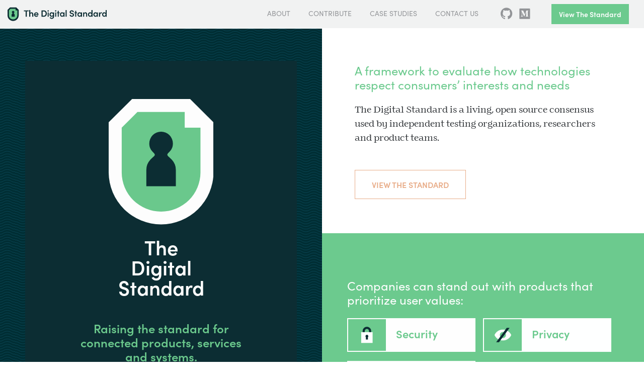

--- FILE ---
content_type: text/html; charset=UTF-8
request_url: https://thedigitalstandard.org/
body_size: 13156
content:
<!DOCTYPE html>
<html>
  <head>
  <meta name="google" content="notranslate" />
  <meta http-equiv="Content-Language" content="en_US" />
  <meta charset="utf-8">
  <title>The Digital Standard | Raising the standard for connected products, services and systems</title>
  <meta name="description" content="The Digital Standard is a framework to evaluate consumer technologies and how they respect people’s interests and needs.">
  <meta name="viewport" content="width=device-width, initial-scale=1.0">
  <meta property="og:title" content="Raising the standard for connected products, services and systems" />
<meta property="og:description" content="The Digital Standard is a framework to evaluate consumer technologies and how they respect people’s interests and needs." />
<meta property="og:type" content="website" />
<meta property="og:url" content="https://thedigitalstandard.org/" />

<meta property="og:image" content="https://thedigitalstandard.org/img/socialshare.png" />

<meta property="og:image:type" content="image/png" />
<meta property="og:image:width" content="1200" />
<meta property="og:image:height" content="630" />

 <meta name="twitter:card" content="summary_large_image" />
 <meta name="twitter:site" content="" />
 <meta name="twitter:creator" content="" />
 <meta name="twitter:title" content="Raising the standard for connected products, services and systems" />
 <meta name="twitter:description" content="Raising the standard for connected products, services and systems" />
 <meta name="twitter:text:description" content="The Digital Standard is a framework to evaluate consumer technologies and how they respect people’s interests and needs." />
 
 <meta property="twitter:image" content="https://thedigitalstandard.org/img/socialshare.png" />
 
 <meta name="twitter:image:alt" content="The Digital Standard" />

  <!-- Icons -->
  <link href="https://cdn.jsdelivr.net/npm/remixicon@2.4.0/fonts/remixicon.css" rel="stylesheet">
<link rel="apple-touch-icon" sizes="180x180" href="/apple-touch-icon.png">
<link rel="icon" type="image/png" sizes="32x32" href="/favicon-32x32.png">
<link rel="icon" type="image/png" sizes="16x16" href="/favicon-16x16.png">
<link rel="manifest" href="/site.webmanifest">

  <!-- CSS -->
  <link rel="stylesheet" href="/css/main.css">
  <link rel="stylesheet" href="https://use.typekit.net/xej1jud.css">

  <!-- Analytics -->
  
</head>

  <body class="raising-the-standard-for-connected-products-services-and-systems-page" data-spy="scroll" data-target="#sectionNav" data-offset="135" ><script id="__bs_script__">//<![CDATA[
    document.write("<script async src='/browser-sync/browser-sync-client.js?v=2.26.13'><\/script>".replace("HOST", location.hostname));
//]]></script>

    <header id="pageHeader" class="bg-dark text-white">
  <div id="mainnav" class="container">
    <nav class="navbar navbar-expand-lg navbar-dark  || px-0">
      <a class="navbar-brand nav-icon-wrapper || mx-0" href="/">

      <img
      id="tds-nav-lockup"
      alt="The Digital Standard"
      src="/img/global/tds-lockup.svg"
      />
      </a>
      <button class="navbar-toggler p-0" type="button" data-toggle="collapse" data-target="#primarynav" aria-controls="primarynav" aria-expanded="false" aria-label="Toggle navigation">
        <!-- <span class="navbar-toggler-icon">MENU</span> -->
        <span id="navbar-toggler-text">Menu</span>
      </button>

      <div class="collapse navbar-collapse justify-content-md-end" id="primarynav">
        <ul class="navbar-nav ">
          <li class="nav-item">
            <a class="nav-link " href="/about/">
              About
            </a>
          </li>
          <li class="nav-item">
            <a class="nav-link " href="/contribute/">Contribute</a>
          </li>
          <li class="nav-item">
            <a class="nav-link " href="/case-studies/">Case Studies</a>
          </li>
          <li class="nav-item">
            <a class="nav-link " href="/contact/">Contact Us</a>
          </li>
          <li class="d-flex align-items-center ml-lg-4">
            
<a class="social-link" target="_blank" href="https://github.com/TheDigitalStandard/TheDigitalStandard">
  <i class="ri-github-fill"></i>
</a>
<a class="social-link" target="_blank" href="https://digital-lab.consumerreports.org/">
  <i class="ri-medium-fill"></i>
</a>
          </li>
          <li class="nav-item ml-md-3">
            <a class="nav-link  text-capitalize" href="/standard/" id="nav-the-standard">View The Standard</a>
          </li>
        </ul>
      </div>
    </nav>
  </div>
</header>

    <main id="pageContent" class="page-layout">
      <div class="home-grid-container">
  <section class="intro p-0">
    <div class="shield grid-item">
      <div class="container mr-lg-0 animate-blue-bg" id="shield-sreen-blue">
        <div class="row">
          <div class="col-12 col-md-6 col-lg-12 || d-flex justify-content-center align-items-center || text-center">
            <img class="img-fluid mb-4  animate-text-fade-up" id="digital-standard-badge" alt="The Digital Standard" src="img/home/tds-sheild.svg" />

          </div>
          <div class="col-12 col-md-6 col-lg-12 || text-center || editable">
            <h1 class="mb-4 text-white  animate-text-fade-up">The<br />Digital<br />Standard</h1>
            <h2 class="mt-5 || green  animate-text-fade-up">Raising the standard for connected products, services and systems.</h2>
          </div>
        </div>
      </div>
    </div>


    <div class="top grid-item half-grid">
      <div class="container  ">
        <div class="row">
          <div class="col-12">
            <h3 class="green editable animate-text-fade-up-delay">
              A framework to evaluate how technologies respect consumers&rsquo; interests and needs
            </h3>
            <p class="mt-4 mb-5 editable animate-text-fade-up-delay">
              The Digital Standard is a living, open source consensus used by independent testing organizations, researchers and product teams.
            </p>
            <a class="btn btn-outline-secondary editable animate-text-fade-up-delay " href="/standard/">View The Standard</a>
          </div>
        </div>
      </div>
    </div>


    <div class="bot grid-item half-grid bg-primary text-white animate-green-bg" id="human-values-green">
      <div class="container ">
        <div class="row ">
          <div class="col-12 p-0 animate-text-fade-up-delay-long">
            <h3 class="editable ">
              Companies can stand out with products that prioritize user values:
            </h3>
          </div>
          <div class="col-12 col-lg-6 || pl-0 animate-text-fade-up-delay-long">

            <a href="/standard/security/" class="standards-button">
              <div class="human-value ">
                <div class="human-value-icon" id="security-icon"></div>
                <span class="mt-n1">Security</span>
              </div>
            </a>

          </div>
          <div class="col-12 col-lg-6 || pl-0 animate-text-fade-up-delay-long">

            <a href="/standard/privacy/" class="standards-button">

              <div class="human-value">
                <div class="human-value-icon" id="privacy-icon"></div>
                <span class="mt-n1">Privacy</span>
              </div>
            </a>

          </div>
          <div class="col-12 col-lg-6 || pl-0 animate-text-fade-up-delay-long">

            <a href="/standard/ownership/" class="standards-button">

              <div class="human-value">
                <div class="human-value-icon" id="ownership-icon"></div>
                <span class="mt-n1">Ownership</span>
              </div>
            </a>

          </div>
          <div class="col-12 col-lg-6 || pl-0 animate-text-fade-up-delay-long">

            <a href="/standard/governance/" class="standards-button">

              <div class="human-value">
                <div class="human-value-icon" id="governance-icon"></div>
                <span class="mt-n1">Governance</span>
              </div>

            </a>
          </div>
        </div>
      </div>
    </div>
  </section>

  <section class="get-involved-wrapper p-0" id="get-involved-wrapper">
    <div class="image-one "></div>
    <div class="get-involved grid-item half-grid">
      <div class="container">
        <div class="row">
          <div class="col-12">
            <h2 class="text-secondary editable  animate-text-fade-up">
              Contribute
            </h2>
            <p class="mt-4 mb-5 editable  animate-text-fade-up">
              Used by independent testing organizations worldwide, the Digital Standard evolves at the pace of technology itself.<br /><br />Help us expand this open source framework by contributing improvements and new testing methodologies.
            </p>
            <a class="btn btn-outline-secondary editable  animate-text-fade-up" href="/contribute/">CONTRIBUTE TO THE DIGITAL STANDARD</a>
          </div>
        </div>
      </div>
    </div>
  </section>

  <section class="featured-use-wrapper p-0" id="featured-use-wrapper">
    <div class="featured-use grid-item half-grid">
      <div class="container ">
        <div class="row">
          <div class="col-12">
            <!-- USE CASE DATA MODEL -->
            <h2 class="text-secondary editable  animate-text-fade-up">
              Case Study
            </h2>
            <h3 class="mt-2 text-black text-serif editable  animate-text-fade-up">
              Testing connected cameras
            </h3>
            <p class="mt-4 mb-5 editable  animate-text-fade-up">
              Read how Consumer Reports used the Digital Standard to test the latest connected cameras, and what the results meant for the manufacturers behind them.
            </p>
            <a class="btn btn-outline-secondary editable  animate-text-fade-up" target="_blank" href="case-studies/connected-cameras/">Read Findings</a>
          </div>
        </div>
      </div>
    </div>
    <div class="featured-image | d-flex justify-content-center align-items-center">
      <img class="img-fluid w-75 animate-opacity-fade" alt="Testing Connected Cameras for privacy and security" src="img/home/cameras.jpg" />
    </div>
  </section>

  <section class="start-now bg-primary p-0 text-white" id="start-now">
    <div class="container || d-flex justify-content-center align-items-center">
      <div class="row">
        <div class="col-12 || text-center">
          <h2 class="editable animate-text-fade-up">
            Let's raise the standard.
          </h2>
          <a class="btn btn-outline-white || mt-4  animate-text-fade-up editable" href="/standard/">View the Digital Standard</a>
        </div>
      </div>
    </div>
  </section>
</div>


    </main>
    <footer id="pageFooter" class="">
  <div class="container">
    <div class="row ">
      <div class="col-6">
        <h1>The<br />Digital<br />Standard</h1>
      </div>
      <div class="col-6 || d-flex justify-content-end">
        <ul class="footer-links || mb-0">
          <li>
            <a href="/about/">about</a>
          </li>
          <li><a href="/contribute/">contribute</a></li>
          <li><a href="/contact/">contact us</a></li>
          <li>
            <hr class="w-75 border-light" />
          </li>
          <li><a href="https://www.consumerreports.org/cro/2015/01/user-agreement/index.htm" target="_blank" class="editable">terms of service</a></li>
          <li><a href="https://www.consumerreports.org/cro/customerservice/privacy-policy/index.htm" target="_blank" class="editable">Privacy Policy</a></li>


        </ul>
      </div>
    </div>
    <div class="row || mt-4">
      <div class="col-12 col-sm-6 col-lg-4">
        
<a class="social-link" target="_blank" href="https://github.com/TheDigitalStandard/TheDigitalStandard">
  <i class="ri-github-fill"></i>
</a>
<a class="social-link" target="_blank" href="https://digital-lab.consumerreports.org/">
  <i class="ri-medium-fill"></i>
</a>
        <div class="editable copyright">
          <p>This site is &copy;<script>document.write(new Date().getFullYear())</script> Consumer Reports, Inc.</p>
          <p>The Digital Standard is &copy;2016-2020 Consumer Reports, Inc., Disconnect, Inc., Cyber Independent Testing Lab and the New America Foundation (Ranking Digital Rights project) and licensed under the <a class="cc-active" href="#">Creative Commons CC BY 4.0 license</a>.</p>
        </div>
      </div>
    </div>
  </div>
</footer>

    <!-- JS Dependencies -->
<script src="https://code.jquery.com/jquery-3.3.1.slim.min.js" crossorigin="anonymous"></script>
<script src="https://cdnjs.cloudflare.com/ajax/libs/popper.js/1.14.7/umd/popper.min.js" crossorigin="anonymous"
  defer></script>
<script src="https://stackpath.bootstrapcdn.com/bootstrap/4.3.1/js/bootstrap.min.js" crossorigin="anonymous"
  defer></script>

<script src="/js/main.js" defer></script>
<script src="/js/scrollMagicScenes.js" defer></script>

<script src="//cdnjs.cloudflare.com/ajax/libs/ScrollMagic/2.0.7/ScrollMagic.min.js" defer></script>
<script src="//cdnjs.cloudflare.com/ajax/libs/ScrollMagic/2.0.7/plugins/debug.addIndicators.min.js" defer></script>

  </body>
</html>


--- FILE ---
content_type: text/css; charset=UTF-8
request_url: https://thedigitalstandard.org/css/main.css
body_size: 229598
content:
/*! Bootstrap v4.4.1 (https://getbootstrap.com/) Copyright 2011-2019 The Bootstrap Authors Copyright 2011-2019 Twitter, Inc. Licensed under MIT (https://github.com/twbs/bootstrap/blob/master/LICENSE) */
:root { --blue: #007bff; --indigo: #6610f2; --purple: #6f42c1; --pink: #e83e8c; --red: #eb7767; --orange: #fd7e14; --yellow: #f9ca87; --green: #28a745; --teal: #20c997; --cyan: #17a2b8; --white: #fff; --gray: #6c757d; --gray-dark: #343a40; --primary: #6cca8e; --secondary: #e8ac88; --success: #6cca8e; --info: #17a2b8; --warning: #f9ca87; --danger: #eb7767; --light: #e9ecef; --dark: #0d2d33; --white: #fff; --mid: #0f5d74; --black: #000; --yellow: #f9ca87; --mid-grey: #939598; --breakpoint-xs: 0; --breakpoint-sm: 576px; --breakpoint-md: 768px; --breakpoint-lg: 992px; --breakpoint-xl: 1200px; --breakpoint-xxl: 1440px; --font-family-sans-serif: sofia-pro, -apple-system, BlinkMacSystemFont, "Segoe UI", Roboto, "Helvetica Neue", Arial, "Noto Sans", sans-serif, "Apple Color Emoji", "Segoe UI Emoji", "Segoe UI Symbol", "Noto Color Emoji"; --font-family-monospace: SFMono-Regular, Menlo, Monaco, Consolas, "Liberation Mono", "Courier New", monospace; }

*, *::before, *::after { box-sizing: border-box; }

html { font-family: sans-serif; line-height: 1.15; -webkit-text-size-adjust: 100%; -webkit-tap-highlight-color: rgba(0, 0, 0, 0); }

article, aside, figcaption, figure, footer, header, hgroup, main, nav, section { display: block; }

body { margin: 0; font-family: sofia-pro, -apple-system, BlinkMacSystemFont, "Segoe UI", Roboto, "Helvetica Neue", Arial, "Noto Sans", sans-serif, "Apple Color Emoji", "Segoe UI Emoji", "Segoe UI Symbol", "Noto Color Emoji"; font-size: 1rem; font-weight: 400; line-height: 1.5; color: #212529; text-align: left; background-color: #fff; }

[tabindex="-1"]:focus:not(:focus-visible) { outline: 0 !important; }

hr { box-sizing: content-box; height: 0; overflow: visible; }

h1, h2, h3, h4, h5, h6 { margin-top: 0; margin-bottom: 0.5rem; }

p { margin-top: 0; margin-bottom: 1rem; }

abbr[title], abbr[data-original-title] { text-decoration: underline; text-decoration: underline dotted; cursor: help; border-bottom: 0; text-decoration-skip-ink: none; }

address { margin-bottom: 1rem; font-style: normal; line-height: inherit; }

ol, ul, dl { margin-top: 0; margin-bottom: 1rem; }

ol ol, ul ul, ol ul, ul ol { margin-bottom: 0; }

dt { font-weight: 700; }

dd { margin-bottom: .5rem; margin-left: 0; }

blockquote { margin: 0 0 1rem; }

b, strong { font-weight: bolder; }

small { font-size: 80%; }

sub, sup { position: relative; font-size: 75%; line-height: 0; vertical-align: baseline; }

sub { bottom: -.25em; }

sup { top: -.5em; }

a { color: #6cca8e; text-decoration: none; background-color: transparent; }

a:hover { color: #3eac66; text-decoration: underline; }

a:not([href]) { color: inherit; text-decoration: none; }

a:not([href]):hover { color: inherit; text-decoration: none; }

pre, code, kbd, samp { font-family: SFMono-Regular, Menlo, Monaco, Consolas, "Liberation Mono", "Courier New", monospace; font-size: 1em; }

pre { margin-top: 0; margin-bottom: 1rem; overflow: auto; }

figure { margin: 0 0 1rem; }

img { vertical-align: middle; border-style: none; }

svg { overflow: hidden; vertical-align: middle; }

table { border-collapse: collapse; }

caption { padding-top: 0.75rem; padding-bottom: 0.75rem; color: #6c757d; text-align: left; caption-side: bottom; }

th { text-align: inherit; }

label { display: inline-block; margin-bottom: 0.5rem; }

button { border-radius: 0; }

button:focus { outline: 1px dotted; outline: 5px auto -webkit-focus-ring-color; }

input, button, select, optgroup, textarea { margin: 0; font-family: inherit; font-size: inherit; line-height: inherit; }

button, input { overflow: visible; }

button, select { text-transform: none; }

select { word-wrap: normal; }

button, [type="button"], [type="reset"], [type="submit"] { -webkit-appearance: button; }

button:not(:disabled), [type="button"]:not(:disabled), [type="reset"]:not(:disabled), [type="submit"]:not(:disabled) { cursor: pointer; }

button::-moz-focus-inner, [type="button"]::-moz-focus-inner, [type="reset"]::-moz-focus-inner, [type="submit"]::-moz-focus-inner { padding: 0; border-style: none; }

input[type="radio"], input[type="checkbox"] { box-sizing: border-box; padding: 0; }

input[type="date"], input[type="time"], input[type="datetime-local"], input[type="month"] { -webkit-appearance: listbox; }

textarea { overflow: auto; resize: vertical; }

fieldset { min-width: 0; padding: 0; margin: 0; border: 0; }

legend { display: block; width: 100%; max-width: 100%; padding: 0; margin-bottom: .5rem; font-size: 1.5rem; line-height: inherit; color: inherit; white-space: normal; }

progress { vertical-align: baseline; }

[type="number"]::-webkit-inner-spin-button, [type="number"]::-webkit-outer-spin-button { height: auto; }

[type="search"] { outline-offset: -2px; -webkit-appearance: none; }

[type="search"]::-webkit-search-decoration { -webkit-appearance: none; }

::-webkit-file-upload-button { font: inherit; -webkit-appearance: button; }

output { display: inline-block; }

summary { display: list-item; cursor: pointer; }

template { display: none; }

[hidden] { display: none !important; }

h1, h2, h3, h4, h5, h6, .h1, .h2, .h3, .h4, .h5, .h6 { margin-bottom: 0.5rem; font-weight: 500; line-height: 1.2; }

h1, .h1 { font-size: 2.5rem; }

h2, .h2 { font-size: 2rem; }

h3, .h3 { font-size: 1.75rem; }

h4, .h4 { font-size: 1.5rem; }

h5, .h5 { font-size: 1.25rem; }

h6, .h6 { font-size: 1rem; }

.lead { font-size: 1.25rem; font-weight: 300; }

.display-1 { font-size: 6rem; font-weight: 300; line-height: 1.2; }

.display-2 { font-size: 5.5rem; font-weight: 300; line-height: 1.2; }

.display-3 { font-size: 4.5rem; font-weight: 300; line-height: 1.2; }

.display-4 { font-size: 3.5rem; font-weight: 300; line-height: 1.2; }

hr { margin-top: 1rem; margin-bottom: 1rem; border: 0; border-top: 1px solid rgba(0, 0, 0, 0.1); }

small, .small { font-size: 80%; font-weight: 400; }

mark, .mark { padding: 0.2em; background-color: #fcf8e3; }

.list-unstyled { padding-left: 0; list-style: none; }

.list-inline { padding-left: 0; list-style: none; }

.list-inline-item { display: inline-block; }

.list-inline-item:not(:last-child) { margin-right: 0.5rem; }

.initialism { font-size: 90%; text-transform: uppercase; }

.blockquote { margin-bottom: 1rem; font-size: 1.25rem; }

.blockquote-footer { display: block; font-size: 80%; color: #6c757d; }

.blockquote-footer::before { content: "\2014\00A0"; }

.img-fluid { max-width: 100%; height: auto; }

.img-thumbnail { padding: 0.25rem; background-color: #fff; border: 1px solid #939598; border-radius: 0.25rem; max-width: 100%; height: auto; }

.figure { display: inline-block; }

.figure-img { margin-bottom: 0.5rem; line-height: 1; }

.figure-caption { font-size: 90%; color: #6c757d; }

code { font-size: 87.5%; color: #e83e8c; word-wrap: break-word; }

a > code { color: inherit; }

kbd { padding: 0.2rem 0.4rem; font-size: 87.5%; color: #fff; background-color: #212529; border-radius: 0.2rem; }

kbd kbd { padding: 0; font-size: 100%; font-weight: 700; }

pre { display: block; font-size: 87.5%; color: #212529; }

pre code { font-size: inherit; color: inherit; word-break: normal; }

.pre-scrollable { max-height: 340px; overflow-y: scroll; }

.container { width: 100%; padding-right: 15px; padding-left: 15px; margin-right: auto; margin-left: auto; }

@media (min-width: 576px) { .container { max-width: 540px; } }

@media (min-width: 768px) { .container { max-width: 720px; } }

@media (min-width: 992px) { .container { max-width: 960px; } }

@media (min-width: 1200px) { .container { max-width: 1140px; } }

.container-fluid, .container-xl, .container-lg, .container-md, .container-sm { width: 100%; padding-right: 15px; padding-left: 15px; margin-right: auto; margin-left: auto; }

@media (min-width: 576px) { .container-sm, .container { max-width: 540px; } }

@media (min-width: 768px) { .container-md, .container-sm, .container { max-width: 720px; } }

@media (min-width: 992px) { .container-lg, .container-md, .container-sm, .container { max-width: 960px; } }

@media (min-width: 1200px) { .container-xl, .container-lg, .container-md, .container-sm, .container { max-width: 1140px; } }

.row { display: flex; flex-wrap: wrap; margin-right: -15px; margin-left: -15px; }

.no-gutters { margin-right: 0; margin-left: 0; }

.no-gutters > .col, .no-gutters > [class*="col-"] { padding-right: 0; padding-left: 0; }

.col-xxl, .col-xxl-auto, .col-xxl-12, .col-xxl-11, .col-xxl-10, .col-xxl-9, .col-xxl-8, .col-xxl-7, .col-xxl-6, .col-xxl-5, .col-xxl-4, .col-xxl-3, .col-xxl-2, .col-xxl-1, .col-xl, .col-xl-auto, .col-xl-12, .col-xl-11, .col-xl-10, .col-xl-9, .col-xl-8, .col-xl-7, .col-xl-6, .col-xl-5, .col-xl-4, .col-xl-3, .col-xl-2, .col-xl-1, .col-lg, .col-lg-auto, .col-lg-12, .col-lg-11, .col-lg-10, .col-lg-9, .col-lg-8, .col-lg-7, .col-lg-6, .col-lg-5, .col-lg-4, .col-lg-3, .col-lg-2, .col-lg-1, .col-md, .col-md-auto, .col-md-12, .col-md-11, .col-md-10, .col-md-9, .col-md-8, .col-md-7, .col-md-6, .col-md-5, .col-md-4, .col-md-3, .col-md-2, .col-md-1, .col-sm, .col-sm-auto, .col-sm-12, .col-sm-11, .col-sm-10, .col-sm-9, .col-sm-8, .col-sm-7, .col-sm-6, .col-sm-5, .col-sm-4, .col-sm-3, .col-sm-2, .col-sm-1, .col, .col-auto, .col-12, .col-11, .col-10, .col-9, .col-8, .col-7, .col-6, .col-5, .col-4, .col-3, .col-2, .col-1 { position: relative; width: 100%; padding-right: 15px; padding-left: 15px; }

.col { flex-basis: 0; flex-grow: 1; max-width: 100%; }

.row-cols-1 > * { flex: 0 0 100%; max-width: 100%; }

.row-cols-2 > * { flex: 0 0 50%; max-width: 50%; }

.row-cols-3 > * { flex: 0 0 33.3333333333%; max-width: 33.3333333333%; }

.row-cols-4 > * { flex: 0 0 25%; max-width: 25%; }

.row-cols-5 > * { flex: 0 0 20%; max-width: 20%; }

.row-cols-6 > * { flex: 0 0 16.6666666667%; max-width: 16.6666666667%; }

.col-auto { flex: 0 0 auto; width: auto; max-width: 100%; }

.col-1 { flex: 0 0 8.3333333333%; max-width: 8.3333333333%; }

.col-2 { flex: 0 0 16.6666666667%; max-width: 16.6666666667%; }

.col-3 { flex: 0 0 25%; max-width: 25%; }

.col-4 { flex: 0 0 33.3333333333%; max-width: 33.3333333333%; }

.col-5 { flex: 0 0 41.6666666667%; max-width: 41.6666666667%; }

.col-6 { flex: 0 0 50%; max-width: 50%; }

.col-7 { flex: 0 0 58.3333333333%; max-width: 58.3333333333%; }

.col-8 { flex: 0 0 66.6666666667%; max-width: 66.6666666667%; }

.col-9 { flex: 0 0 75%; max-width: 75%; }

.col-10 { flex: 0 0 83.3333333333%; max-width: 83.3333333333%; }

.col-11 { flex: 0 0 91.6666666667%; max-width: 91.6666666667%; }

.col-12 { flex: 0 0 100%; max-width: 100%; }

.order-first { order: -1; }

.order-last { order: 13; }

.order-0 { order: 0; }

.order-1 { order: 1; }

.order-2 { order: 2; }

.order-3 { order: 3; }

.order-4 { order: 4; }

.order-5 { order: 5; }

.order-6 { order: 6; }

.order-7 { order: 7; }

.order-8 { order: 8; }

.order-9 { order: 9; }

.order-10 { order: 10; }

.order-11 { order: 11; }

.order-12 { order: 12; }

.offset-1 { margin-left: 8.3333333333%; }

.offset-2 { margin-left: 16.6666666667%; }

.offset-3 { margin-left: 25%; }

.offset-4 { margin-left: 33.3333333333%; }

.offset-5 { margin-left: 41.6666666667%; }

.offset-6 { margin-left: 50%; }

.offset-7 { margin-left: 58.3333333333%; }

.offset-8 { margin-left: 66.6666666667%; }

.offset-9 { margin-left: 75%; }

.offset-10 { margin-left: 83.3333333333%; }

.offset-11 { margin-left: 91.6666666667%; }

@media (min-width: 576px) { .col-sm { flex-basis: 0; flex-grow: 1; max-width: 100%; } .row-cols-sm-1 > * { flex: 0 0 100%; max-width: 100%; } .row-cols-sm-2 > * { flex: 0 0 50%; max-width: 50%; } .row-cols-sm-3 > * { flex: 0 0 33.3333333333%; max-width: 33.3333333333%; } .row-cols-sm-4 > * { flex: 0 0 25%; max-width: 25%; } .row-cols-sm-5 > * { flex: 0 0 20%; max-width: 20%; } .row-cols-sm-6 > * { flex: 0 0 16.6666666667%; max-width: 16.6666666667%; } .col-sm-auto { flex: 0 0 auto; width: auto; max-width: 100%; } .col-sm-1 { flex: 0 0 8.3333333333%; max-width: 8.3333333333%; } .col-sm-2 { flex: 0 0 16.6666666667%; max-width: 16.6666666667%; } .col-sm-3 { flex: 0 0 25%; max-width: 25%; } .col-sm-4 { flex: 0 0 33.3333333333%; max-width: 33.3333333333%; } .col-sm-5 { flex: 0 0 41.6666666667%; max-width: 41.6666666667%; } .col-sm-6 { flex: 0 0 50%; max-width: 50%; } .col-sm-7 { flex: 0 0 58.3333333333%; max-width: 58.3333333333%; } .col-sm-8 { flex: 0 0 66.6666666667%; max-width: 66.6666666667%; } .col-sm-9 { flex: 0 0 75%; max-width: 75%; } .col-sm-10 { flex: 0 0 83.3333333333%; max-width: 83.3333333333%; } .col-sm-11 { flex: 0 0 91.6666666667%; max-width: 91.6666666667%; } .col-sm-12 { flex: 0 0 100%; max-width: 100%; } .order-sm-first { order: -1; } .order-sm-last { order: 13; } .order-sm-0 { order: 0; } .order-sm-1 { order: 1; } .order-sm-2 { order: 2; } .order-sm-3 { order: 3; } .order-sm-4 { order: 4; } .order-sm-5 { order: 5; } .order-sm-6 { order: 6; } .order-sm-7 { order: 7; } .order-sm-8 { order: 8; } .order-sm-9 { order: 9; } .order-sm-10 { order: 10; } .order-sm-11 { order: 11; } .order-sm-12 { order: 12; } .offset-sm-0 { margin-left: 0; } .offset-sm-1 { margin-left: 8.3333333333%; } .offset-sm-2 { margin-left: 16.6666666667%; } .offset-sm-3 { margin-left: 25%; } .offset-sm-4 { margin-left: 33.3333333333%; } .offset-sm-5 { margin-left: 41.6666666667%; } .offset-sm-6 { margin-left: 50%; } .offset-sm-7 { margin-left: 58.3333333333%; } .offset-sm-8 { margin-left: 66.6666666667%; } .offset-sm-9 { margin-left: 75%; } .offset-sm-10 { margin-left: 83.3333333333%; } .offset-sm-11 { margin-left: 91.6666666667%; } }

@media (min-width: 768px) { .col-md { flex-basis: 0; flex-grow: 1; max-width: 100%; } .row-cols-md-1 > * { flex: 0 0 100%; max-width: 100%; } .row-cols-md-2 > * { flex: 0 0 50%; max-width: 50%; } .row-cols-md-3 > * { flex: 0 0 33.3333333333%; max-width: 33.3333333333%; } .row-cols-md-4 > * { flex: 0 0 25%; max-width: 25%; } .row-cols-md-5 > * { flex: 0 0 20%; max-width: 20%; } .row-cols-md-6 > * { flex: 0 0 16.6666666667%; max-width: 16.6666666667%; } .col-md-auto { flex: 0 0 auto; width: auto; max-width: 100%; } .col-md-1 { flex: 0 0 8.3333333333%; max-width: 8.3333333333%; } .col-md-2 { flex: 0 0 16.6666666667%; max-width: 16.6666666667%; } .col-md-3 { flex: 0 0 25%; max-width: 25%; } .col-md-4 { flex: 0 0 33.3333333333%; max-width: 33.3333333333%; } .col-md-5 { flex: 0 0 41.6666666667%; max-width: 41.6666666667%; } .col-md-6 { flex: 0 0 50%; max-width: 50%; } .col-md-7 { flex: 0 0 58.3333333333%; max-width: 58.3333333333%; } .col-md-8 { flex: 0 0 66.6666666667%; max-width: 66.6666666667%; } .col-md-9 { flex: 0 0 75%; max-width: 75%; } .col-md-10 { flex: 0 0 83.3333333333%; max-width: 83.3333333333%; } .col-md-11 { flex: 0 0 91.6666666667%; max-width: 91.6666666667%; } .col-md-12 { flex: 0 0 100%; max-width: 100%; } .order-md-first { order: -1; } .order-md-last { order: 13; } .order-md-0 { order: 0; } .order-md-1 { order: 1; } .order-md-2 { order: 2; } .order-md-3 { order: 3; } .order-md-4 { order: 4; } .order-md-5 { order: 5; } .order-md-6 { order: 6; } .order-md-7 { order: 7; } .order-md-8 { order: 8; } .order-md-9 { order: 9; } .order-md-10 { order: 10; } .order-md-11 { order: 11; } .order-md-12 { order: 12; } .offset-md-0 { margin-left: 0; } .offset-md-1 { margin-left: 8.3333333333%; } .offset-md-2 { margin-left: 16.6666666667%; } .offset-md-3 { margin-left: 25%; } .offset-md-4 { margin-left: 33.3333333333%; } .offset-md-5 { margin-left: 41.6666666667%; } .offset-md-6 { margin-left: 50%; } .offset-md-7 { margin-left: 58.3333333333%; } .offset-md-8 { margin-left: 66.6666666667%; } .offset-md-9 { margin-left: 75%; } .offset-md-10 { margin-left: 83.3333333333%; } .offset-md-11 { margin-left: 91.6666666667%; } }

@media (min-width: 992px) { .col-lg { flex-basis: 0; flex-grow: 1; max-width: 100%; } .row-cols-lg-1 > * { flex: 0 0 100%; max-width: 100%; } .row-cols-lg-2 > * { flex: 0 0 50%; max-width: 50%; } .row-cols-lg-3 > * { flex: 0 0 33.3333333333%; max-width: 33.3333333333%; } .row-cols-lg-4 > * { flex: 0 0 25%; max-width: 25%; } .row-cols-lg-5 > * { flex: 0 0 20%; max-width: 20%; } .row-cols-lg-6 > * { flex: 0 0 16.6666666667%; max-width: 16.6666666667%; } .col-lg-auto { flex: 0 0 auto; width: auto; max-width: 100%; } .col-lg-1 { flex: 0 0 8.3333333333%; max-width: 8.3333333333%; } .col-lg-2 { flex: 0 0 16.6666666667%; max-width: 16.6666666667%; } .col-lg-3 { flex: 0 0 25%; max-width: 25%; } .col-lg-4 { flex: 0 0 33.3333333333%; max-width: 33.3333333333%; } .col-lg-5 { flex: 0 0 41.6666666667%; max-width: 41.6666666667%; } .col-lg-6 { flex: 0 0 50%; max-width: 50%; } .col-lg-7 { flex: 0 0 58.3333333333%; max-width: 58.3333333333%; } .col-lg-8 { flex: 0 0 66.6666666667%; max-width: 66.6666666667%; } .col-lg-9 { flex: 0 0 75%; max-width: 75%; } .col-lg-10 { flex: 0 0 83.3333333333%; max-width: 83.3333333333%; } .col-lg-11 { flex: 0 0 91.6666666667%; max-width: 91.6666666667%; } .col-lg-12 { flex: 0 0 100%; max-width: 100%; } .order-lg-first { order: -1; } .order-lg-last { order: 13; } .order-lg-0 { order: 0; } .order-lg-1 { order: 1; } .order-lg-2 { order: 2; } .order-lg-3 { order: 3; } .order-lg-4 { order: 4; } .order-lg-5 { order: 5; } .order-lg-6 { order: 6; } .order-lg-7 { order: 7; } .order-lg-8 { order: 8; } .order-lg-9 { order: 9; } .order-lg-10 { order: 10; } .order-lg-11 { order: 11; } .order-lg-12 { order: 12; } .offset-lg-0 { margin-left: 0; } .offset-lg-1 { margin-left: 8.3333333333%; } .offset-lg-2 { margin-left: 16.6666666667%; } .offset-lg-3 { margin-left: 25%; } .offset-lg-4 { margin-left: 33.3333333333%; } .offset-lg-5 { margin-left: 41.6666666667%; } .offset-lg-6 { margin-left: 50%; } .offset-lg-7 { margin-left: 58.3333333333%; } .offset-lg-8 { margin-left: 66.6666666667%; } .offset-lg-9 { margin-left: 75%; } .offset-lg-10 { margin-left: 83.3333333333%; } .offset-lg-11 { margin-left: 91.6666666667%; } }

@media (min-width: 1200px) { .col-xl { flex-basis: 0; flex-grow: 1; max-width: 100%; } .row-cols-xl-1 > * { flex: 0 0 100%; max-width: 100%; } .row-cols-xl-2 > * { flex: 0 0 50%; max-width: 50%; } .row-cols-xl-3 > * { flex: 0 0 33.3333333333%; max-width: 33.3333333333%; } .row-cols-xl-4 > * { flex: 0 0 25%; max-width: 25%; } .row-cols-xl-5 > * { flex: 0 0 20%; max-width: 20%; } .row-cols-xl-6 > * { flex: 0 0 16.6666666667%; max-width: 16.6666666667%; } .col-xl-auto { flex: 0 0 auto; width: auto; max-width: 100%; } .col-xl-1 { flex: 0 0 8.3333333333%; max-width: 8.3333333333%; } .col-xl-2 { flex: 0 0 16.6666666667%; max-width: 16.6666666667%; } .col-xl-3 { flex: 0 0 25%; max-width: 25%; } .col-xl-4 { flex: 0 0 33.3333333333%; max-width: 33.3333333333%; } .col-xl-5 { flex: 0 0 41.6666666667%; max-width: 41.6666666667%; } .col-xl-6 { flex: 0 0 50%; max-width: 50%; } .col-xl-7 { flex: 0 0 58.3333333333%; max-width: 58.3333333333%; } .col-xl-8 { flex: 0 0 66.6666666667%; max-width: 66.6666666667%; } .col-xl-9 { flex: 0 0 75%; max-width: 75%; } .col-xl-10 { flex: 0 0 83.3333333333%; max-width: 83.3333333333%; } .col-xl-11 { flex: 0 0 91.6666666667%; max-width: 91.6666666667%; } .col-xl-12 { flex: 0 0 100%; max-width: 100%; } .order-xl-first { order: -1; } .order-xl-last { order: 13; } .order-xl-0 { order: 0; } .order-xl-1 { order: 1; } .order-xl-2 { order: 2; } .order-xl-3 { order: 3; } .order-xl-4 { order: 4; } .order-xl-5 { order: 5; } .order-xl-6 { order: 6; } .order-xl-7 { order: 7; } .order-xl-8 { order: 8; } .order-xl-9 { order: 9; } .order-xl-10 { order: 10; } .order-xl-11 { order: 11; } .order-xl-12 { order: 12; } .offset-xl-0 { margin-left: 0; } .offset-xl-1 { margin-left: 8.3333333333%; } .offset-xl-2 { margin-left: 16.6666666667%; } .offset-xl-3 { margin-left: 25%; } .offset-xl-4 { margin-left: 33.3333333333%; } .offset-xl-5 { margin-left: 41.6666666667%; } .offset-xl-6 { margin-left: 50%; } .offset-xl-7 { margin-left: 58.3333333333%; } .offset-xl-8 { margin-left: 66.6666666667%; } .offset-xl-9 { margin-left: 75%; } .offset-xl-10 { margin-left: 83.3333333333%; } .offset-xl-11 { margin-left: 91.6666666667%; } }

@media (min-width: 1440px) { .col-xxl { flex-basis: 0; flex-grow: 1; max-width: 100%; } .row-cols-xxl-1 > * { flex: 0 0 100%; max-width: 100%; } .row-cols-xxl-2 > * { flex: 0 0 50%; max-width: 50%; } .row-cols-xxl-3 > * { flex: 0 0 33.3333333333%; max-width: 33.3333333333%; } .row-cols-xxl-4 > * { flex: 0 0 25%; max-width: 25%; } .row-cols-xxl-5 > * { flex: 0 0 20%; max-width: 20%; } .row-cols-xxl-6 > * { flex: 0 0 16.6666666667%; max-width: 16.6666666667%; } .col-xxl-auto { flex: 0 0 auto; width: auto; max-width: 100%; } .col-xxl-1 { flex: 0 0 8.3333333333%; max-width: 8.3333333333%; } .col-xxl-2 { flex: 0 0 16.6666666667%; max-width: 16.6666666667%; } .col-xxl-3 { flex: 0 0 25%; max-width: 25%; } .col-xxl-4 { flex: 0 0 33.3333333333%; max-width: 33.3333333333%; } .col-xxl-5 { flex: 0 0 41.6666666667%; max-width: 41.6666666667%; } .col-xxl-6 { flex: 0 0 50%; max-width: 50%; } .col-xxl-7 { flex: 0 0 58.3333333333%; max-width: 58.3333333333%; } .col-xxl-8 { flex: 0 0 66.6666666667%; max-width: 66.6666666667%; } .col-xxl-9 { flex: 0 0 75%; max-width: 75%; } .col-xxl-10 { flex: 0 0 83.3333333333%; max-width: 83.3333333333%; } .col-xxl-11 { flex: 0 0 91.6666666667%; max-width: 91.6666666667%; } .col-xxl-12 { flex: 0 0 100%; max-width: 100%; } .order-xxl-first { order: -1; } .order-xxl-last { order: 13; } .order-xxl-0 { order: 0; } .order-xxl-1 { order: 1; } .order-xxl-2 { order: 2; } .order-xxl-3 { order: 3; } .order-xxl-4 { order: 4; } .order-xxl-5 { order: 5; } .order-xxl-6 { order: 6; } .order-xxl-7 { order: 7; } .order-xxl-8 { order: 8; } .order-xxl-9 { order: 9; } .order-xxl-10 { order: 10; } .order-xxl-11 { order: 11; } .order-xxl-12 { order: 12; } .offset-xxl-0 { margin-left: 0; } .offset-xxl-1 { margin-left: 8.3333333333%; } .offset-xxl-2 { margin-left: 16.6666666667%; } .offset-xxl-3 { margin-left: 25%; } .offset-xxl-4 { margin-left: 33.3333333333%; } .offset-xxl-5 { margin-left: 41.6666666667%; } .offset-xxl-6 { margin-left: 50%; } .offset-xxl-7 { margin-left: 58.3333333333%; } .offset-xxl-8 { margin-left: 66.6666666667%; } .offset-xxl-9 { margin-left: 75%; } .offset-xxl-10 { margin-left: 83.3333333333%; } .offset-xxl-11 { margin-left: 91.6666666667%; } }

.table { width: 100%; margin-bottom: 1rem; color: #212529; }

.table th, .table td { padding: 0.75rem; vertical-align: top; border-top: 1px solid #939598; }

.table thead th { vertical-align: bottom; border-bottom: 2px solid #939598; }

.table tbody + tbody { border-top: 2px solid #939598; }

.table-sm th, .table-sm td { padding: 0.3rem; }

.table-bordered { border: 1px solid #939598; }

.table-bordered th, .table-bordered td { border: 1px solid #939598; }

.table-bordered thead th, .table-bordered thead td { border-bottom-width: 2px; }

.table-borderless th, .table-borderless td, .table-borderless thead th, .table-borderless tbody + tbody { border: 0; }

.table-striped tbody tr:nth-of-type(odd) { background-color: rgba(0, 0, 0, 0.05); }

.table-hover tbody tr:hover { color: #212529; background-color: rgba(0, 0, 0, 0.075); }

.table-primary, .table-primary > th, .table-primary > td { background-color: #d6f0df; }

.table-primary th, .table-primary td, .table-primary thead th, .table-primary tbody + tbody { border-color: #b3e3c4; }

.table-hover .table-primary:hover { background-color: #c3e9d0; }

.table-hover .table-primary:hover > td, .table-hover .table-primary:hover > th { background-color: #c3e9d0; }

.table-secondary, .table-secondary > th, .table-secondary > td { background-color: #f9e8de; }

.table-secondary th, .table-secondary td, .table-secondary thead th, .table-secondary tbody + tbody { border-color: #f3d4c1; }

.table-hover .table-secondary:hover { background-color: #f5d9c8; }

.table-hover .table-secondary:hover > td, .table-hover .table-secondary:hover > th { background-color: #f5d9c8; }

.table-success, .table-success > th, .table-success > td { background-color: #d6f0df; }

.table-success th, .table-success td, .table-success thead th, .table-success tbody + tbody { border-color: #b3e3c4; }

.table-hover .table-success:hover { background-color: #c3e9d0; }

.table-hover .table-success:hover > td, .table-hover .table-success:hover > th { background-color: #c3e9d0; }

.table-info, .table-info > th, .table-info > td { background-color: #bee5eb; }

.table-info th, .table-info td, .table-info thead th, .table-info tbody + tbody { border-color: #86cfda; }

.table-hover .table-info:hover { background-color: #abdde5; }

.table-hover .table-info:hover > td, .table-hover .table-info:hover > th { background-color: #abdde5; }

.table-warning, .table-warning > th, .table-warning > td { background-color: #fdf0dd; }

.table-warning th, .table-warning td, .table-warning thead th, .table-warning tbody + tbody { border-color: #fce3c1; }

.table-hover .table-warning:hover { background-color: #fce5c5; }

.table-hover .table-warning:hover > td, .table-hover .table-warning:hover > th { background-color: #fce5c5; }

.table-danger, .table-danger > th, .table-danger > td { background-color: #f9d9d4; }

.table-danger th, .table-danger td, .table-danger thead th, .table-danger tbody + tbody { border-color: #f5b8b0; }

.table-hover .table-danger:hover { background-color: #f6c5be; }

.table-hover .table-danger:hover > td, .table-hover .table-danger:hover > th { background-color: #f6c5be; }

.table-light, .table-light > th, .table-light > td { background-color: #f9fafb; }

.table-light th, .table-light td, .table-light thead th, .table-light tbody + tbody { border-color: #f4f5f7; }

.table-hover .table-light:hover { background-color: #eaedf1; }

.table-hover .table-light:hover > td, .table-hover .table-light:hover > th { background-color: #eaedf1; }

.table-dark, .table-dark > th, .table-dark > td { background-color: #bbc4c6; }

.table-dark th, .table-dark td, .table-dark thead th, .table-dark tbody + tbody { border-color: #819295; }

.table-hover .table-dark:hover { background-color: #adb8ba; }

.table-hover .table-dark:hover > td, .table-hover .table-dark:hover > th { background-color: #adb8ba; }

.table-white, .table-white > th, .table-white > td { background-color: white; }

.table-white th, .table-white td, .table-white thead th, .table-white tbody + tbody { border-color: white; }

.table-hover .table-white:hover { background-color: #f2f2f2; }

.table-hover .table-white:hover > td, .table-hover .table-white:hover > th { background-color: #f2f2f2; }

.table-mid, .table-mid > th, .table-mid > td { background-color: #bcd2d8; }

.table-mid th, .table-mid td, .table-mid thead th, .table-mid tbody + tbody { border-color: #82abb7; }

.table-hover .table-mid:hover { background-color: #acc7cf; }

.table-hover .table-mid:hover > td, .table-hover .table-mid:hover > th { background-color: #acc7cf; }

.table-black, .table-black > th, .table-black > td { background-color: #b8b8b8; }

.table-black th, .table-black td, .table-black thead th, .table-black tbody + tbody { border-color: #7a7a7a; }

.table-hover .table-black:hover { background-color: #ababab; }

.table-hover .table-black:hover > td, .table-hover .table-black:hover > th { background-color: #ababab; }

.table-yellow, .table-yellow > th, .table-yellow > td { background-color: #fdf0dd; }

.table-yellow th, .table-yellow td, .table-yellow thead th, .table-yellow tbody + tbody { border-color: #fce3c1; }

.table-hover .table-yellow:hover { background-color: #fce5c5; }

.table-hover .table-yellow:hover > td, .table-hover .table-yellow:hover > th { background-color: #fce5c5; }

.table-mid-grey, .table-mid-grey > th, .table-mid-grey > td { background-color: #e1e1e2; }

.table-mid-grey th, .table-mid-grey td, .table-mid-grey thead th, .table-mid-grey tbody + tbody { border-color: #c7c8c9; }

.table-hover .table-mid-grey:hover { background-color: #d4d4d5; }

.table-hover .table-mid-grey:hover > td, .table-hover .table-mid-grey:hover > th { background-color: #d4d4d5; }

.table-active, .table-active > th, .table-active > td { background-color: rgba(0, 0, 0, 0.075); }

.table-hover .table-active:hover { background-color: rgba(0, 0, 0, 0.075); }

.table-hover .table-active:hover > td, .table-hover .table-active:hover > th { background-color: rgba(0, 0, 0, 0.075); }

.table .thead-dark th { color: #fff; background-color: #343a40; border-color: #454d55; }

.table .thead-light th { color: #495057; background-color: #e9ecef; border-color: #939598; }

.table-dark { color: #fff; background-color: #343a40; }

.table-dark th, .table-dark td, .table-dark thead th { border-color: #454d55; }

.table-dark.table-bordered { border: 0; }

.table-dark.table-striped tbody tr:nth-of-type(odd) { background-color: rgba(255, 255, 255, 0.05); }

.table-dark.table-hover tbody tr:hover { color: #fff; background-color: rgba(255, 255, 255, 0.075); }

@media (max-width: 575.98px) { .table-responsive-sm { display: block; width: 100%; overflow-x: auto; -webkit-overflow-scrolling: touch; } .table-responsive-sm > .table-bordered { border: 0; } }

@media (max-width: 767.98px) { .table-responsive-md { display: block; width: 100%; overflow-x: auto; -webkit-overflow-scrolling: touch; } .table-responsive-md > .table-bordered { border: 0; } }

@media (max-width: 991.98px) { .table-responsive-lg { display: block; width: 100%; overflow-x: auto; -webkit-overflow-scrolling: touch; } .table-responsive-lg > .table-bordered { border: 0; } }

@media (max-width: 1199.98px) { .table-responsive-xl { display: block; width: 100%; overflow-x: auto; -webkit-overflow-scrolling: touch; } .table-responsive-xl > .table-bordered { border: 0; } }

@media (max-width: 1439.98px) { .table-responsive-xxl { display: block; width: 100%; overflow-x: auto; -webkit-overflow-scrolling: touch; } .table-responsive-xxl > .table-bordered { border: 0; } }

.table-responsive { display: block; width: 100%; overflow-x: auto; -webkit-overflow-scrolling: touch; }

.table-responsive > .table-bordered { border: 0; }

.form-control { display: block; width: 100%; height: add(1.5em, add(0.75rem, 2px, false)); padding: 0.375rem 0.75rem; font-size: 1rem; font-weight: 400; line-height: 1.5; color: #495057; background-color: #fff; background-clip: padding-box; border: 1px solid #ced4da; border-radius: 0.25rem; transition: border-color 0.15s ease-in-out, box-shadow 0.15s ease-in-out; }

@media (prefers-reduced-motion: reduce) { .form-control { transition: none; } }

.form-control::-ms-expand { background-color: transparent; border: 0; }

.form-control:-moz-focusring { color: transparent; text-shadow: 0 0 0 #495057; }

.form-control:focus { color: #495057; background-color: #fff; border-color: #caecd6; outline: 0; box-shadow: 0 0 0 0.2rem rgba(108, 202, 142, 0.25); }

.form-control::placeholder { color: #6c757d; opacity: 1; }

.form-control:disabled, .form-control[readonly] { background-color: #e9ecef; opacity: 1; }

select.form-control:focus::-ms-value { color: #495057; background-color: #fff; }

.form-control-file, .form-control-range { display: block; width: 100%; }

.col-form-label { padding-top: calc(0.375rem + 1px); padding-bottom: calc(0.375rem + 1px); margin-bottom: 0; font-size: inherit; line-height: 1.5; }

.col-form-label-lg { padding-top: calc(0.5rem + 1px); padding-bottom: calc(0.5rem + 1px); font-size: 1.25rem; line-height: 1.5; }

.col-form-label-sm { padding-top: calc(0.25rem + 1px); padding-bottom: calc(0.25rem + 1px); font-size: 0.875rem; line-height: 1.5; }

.form-control-plaintext { display: block; width: 100%; padding: 0.375rem 0; margin-bottom: 0; font-size: 1rem; line-height: 1.5; color: #212529; background-color: transparent; border: solid transparent; border-width: 1px 0; }

.form-control-plaintext.form-control-sm, .form-control-plaintext.form-control-lg { padding-right: 0; padding-left: 0; }

.form-control-sm { height: add(1.5em, add(0.5rem, 2px, false)); padding: 0.25rem 0.5rem; font-size: 0.875rem; line-height: 1.5; border-radius: 0.2rem; }

.form-control-lg { height: add(1.5em, add(1rem, 2px, false)); padding: 0.5rem 1rem; font-size: 1.25rem; line-height: 1.5; border-radius: 0.3rem; }

select.form-control[size], select.form-control[multiple] { height: auto; }

textarea.form-control { height: auto; }

.form-group { margin-bottom: 1rem; }

.form-text { display: block; margin-top: 0.25rem; }

.form-row { display: flex; flex-wrap: wrap; margin-right: -5px; margin-left: -5px; }

.form-row > .col, .form-row > [class*="col-"] { padding-right: 5px; padding-left: 5px; }

.form-check { position: relative; display: block; padding-left: 1.25rem; }

.form-check-input { position: absolute; margin-top: 0.3rem; margin-left: -1.25rem; }

.form-check-input[disabled] ~ .form-check-label, .form-check-input:disabled ~ .form-check-label { color: #6c757d; }

.form-check-label { margin-bottom: 0; }

.form-check-inline { display: inline-flex; align-items: center; padding-left: 0; margin-right: 0.75rem; }

.form-check-inline .form-check-input { position: static; margin-top: 0; margin-right: 0.3125rem; margin-left: 0; }

.valid-feedback { display: none; width: 100%; margin-top: 0.25rem; font-size: 80%; color: #6cca8e; }

.valid-tooltip { position: absolute; top: 100%; z-index: 5; display: none; max-width: 100%; padding: 0.25rem 0.5rem; margin-top: .1rem; font-size: 0.875rem; line-height: 1.5; color: #212529; background-color: rgba(108, 202, 142, 0.9); border-radius: 0.25rem; }

.was-validated :valid ~ .valid-feedback, .was-validated :valid ~ .valid-tooltip, .is-valid ~ .valid-feedback, .is-valid ~ .valid-tooltip { display: block; }

.was-validated .form-control:valid, .form-control.is-valid { border-color: #6cca8e; padding-right: add(1.5em, 0.75rem); background-image: url("data:image/svg+xml,%3csvg xmlns='http://www.w3.org/2000/svg' width='8' height='8' viewBox='0 0 8 8'%3e%3cpath fill='%236cca8e' d='M2.3 6.73L.6 4.53c-.4-1.04.46-1.4 1.1-.8l1.1 1.4 3.4-3.8c.6-.63 1.6-.27 1.2.7l-4 4.6c-.43.5-.8.4-1.1.1z'/%3e%3c/svg%3e"); background-repeat: no-repeat; background-position: right add(0.375em, 0.1875rem) center; background-size: add(0.75em, 0.375rem) add(0.75em, 0.375rem); }

.was-validated .form-control:valid:focus, .form-control.is-valid:focus { border-color: #6cca8e; box-shadow: 0 0 0 0.2rem rgba(108, 202, 142, 0.25); }

.was-validated textarea.form-control:valid, textarea.form-control.is-valid { padding-right: add(1.5em, 0.75rem); background-position: top add(0.375em, 0.1875rem) right add(0.375em, 0.1875rem); }

.was-validated .custom-select:valid, .custom-select.is-valid { border-color: #6cca8e; padding-right: add(0.75em, 2.3125rem); background: escape-svg(url("data:image/svg+xml,<svg xmlns='http://www.w3.org/2000/svg' width='4' height='5' viewBox='0 0 4 5'><path fill='#343a40' d='M2 0L0 2h4zm0 5L0 3h4z'/></svg>")) no-repeat right 0.75rem center/8px 10px, url("data:image/svg+xml,%3csvg xmlns='http://www.w3.org/2000/svg' width='8' height='8' viewBox='0 0 8 8'%3e%3cpath fill='%236cca8e' d='M2.3 6.73L.6 4.53c-.4-1.04.46-1.4 1.1-.8l1.1 1.4 3.4-3.8c.6-.63 1.6-.27 1.2.7l-4 4.6c-.43.5-.8.4-1.1.1z'/%3e%3c/svg%3e") #fff no-repeat center right 1.75rem/add(0.75em, 0.375rem) add(0.75em, 0.375rem); }

.was-validated .custom-select:valid:focus, .custom-select.is-valid:focus { border-color: #6cca8e; box-shadow: 0 0 0 0.2rem rgba(108, 202, 142, 0.25); }

.was-validated .form-check-input:valid ~ .form-check-label, .form-check-input.is-valid ~ .form-check-label { color: #6cca8e; }

.was-validated .form-check-input:valid ~ .valid-feedback, .was-validated .form-check-input:valid ~ .valid-tooltip, .form-check-input.is-valid ~ .valid-feedback, .form-check-input.is-valid ~ .valid-tooltip { display: block; }

.was-validated .custom-control-input:valid ~ .custom-control-label, .custom-control-input.is-valid ~ .custom-control-label { color: #6cca8e; }

.was-validated .custom-control-input:valid ~ .custom-control-label::before, .custom-control-input.is-valid ~ .custom-control-label::before { border-color: #6cca8e; }

.was-validated .custom-control-input:valid:checked ~ .custom-control-label::before, .custom-control-input.is-valid:checked ~ .custom-control-label::before { border-color: #91d8ab; background-color: #91d8ab; }

.was-validated .custom-control-input:valid:focus ~ .custom-control-label::before, .custom-control-input.is-valid:focus ~ .custom-control-label::before { box-shadow: 0 0 0 0.2rem rgba(108, 202, 142, 0.25); }

.was-validated .custom-control-input:valid:focus:not(:checked) ~ .custom-control-label::before, .custom-control-input.is-valid:focus:not(:checked) ~ .custom-control-label::before { border-color: #6cca8e; }

.was-validated .custom-file-input:valid ~ .custom-file-label, .custom-file-input.is-valid ~ .custom-file-label { border-color: #6cca8e; }

.was-validated .custom-file-input:valid:focus ~ .custom-file-label, .custom-file-input.is-valid:focus ~ .custom-file-label { border-color: #6cca8e; box-shadow: 0 0 0 0.2rem rgba(108, 202, 142, 0.25); }

.invalid-feedback { display: none; width: 100%; margin-top: 0.25rem; font-size: 80%; color: #eb7767; }

.invalid-tooltip { position: absolute; top: 100%; z-index: 5; display: none; max-width: 100%; padding: 0.25rem 0.5rem; margin-top: .1rem; font-size: 0.875rem; line-height: 1.5; color: #212529; background-color: rgba(235, 119, 103, 0.9); border-radius: 0.25rem; }

.was-validated :invalid ~ .invalid-feedback, .was-validated :invalid ~ .invalid-tooltip, .is-invalid ~ .invalid-feedback, .is-invalid ~ .invalid-tooltip { display: block; }

.was-validated .form-control:invalid, .form-control.is-invalid { border-color: #eb7767; padding-right: add(1.5em, 0.75rem); background-image: url("data:image/svg+xml,%3csvg xmlns='http://www.w3.org/2000/svg' width='12' height='12' fill='none' stroke='%23eb7767' viewBox='0 0 12 12'%3e%3ccircle cx='6' cy='6' r='4.5'/%3e%3cpath stroke-linejoin='round' d='M5.8 3.6h.4L6 6.5z'/%3e%3ccircle cx='6' cy='8.2' r='.6' fill='%23eb7767' stroke='none'/%3e%3c/svg%3e"); background-repeat: no-repeat; background-position: right add(0.375em, 0.1875rem) center; background-size: add(0.75em, 0.375rem) add(0.75em, 0.375rem); }

.was-validated .form-control:invalid:focus, .form-control.is-invalid:focus { border-color: #eb7767; box-shadow: 0 0 0 0.2rem rgba(235, 119, 103, 0.25); }

.was-validated textarea.form-control:invalid, textarea.form-control.is-invalid { padding-right: add(1.5em, 0.75rem); background-position: top add(0.375em, 0.1875rem) right add(0.375em, 0.1875rem); }

.was-validated .custom-select:invalid, .custom-select.is-invalid { border-color: #eb7767; padding-right: add(0.75em, 2.3125rem); background: escape-svg(url("data:image/svg+xml,<svg xmlns='http://www.w3.org/2000/svg' width='4' height='5' viewBox='0 0 4 5'><path fill='#343a40' d='M2 0L0 2h4zm0 5L0 3h4z'/></svg>")) no-repeat right 0.75rem center/8px 10px, url("data:image/svg+xml,%3csvg xmlns='http://www.w3.org/2000/svg' width='12' height='12' fill='none' stroke='%23eb7767' viewBox='0 0 12 12'%3e%3ccircle cx='6' cy='6' r='4.5'/%3e%3cpath stroke-linejoin='round' d='M5.8 3.6h.4L6 6.5z'/%3e%3ccircle cx='6' cy='8.2' r='.6' fill='%23eb7767' stroke='none'/%3e%3c/svg%3e") #fff no-repeat center right 1.75rem/add(0.75em, 0.375rem) add(0.75em, 0.375rem); }

.was-validated .custom-select:invalid:focus, .custom-select.is-invalid:focus { border-color: #eb7767; box-shadow: 0 0 0 0.2rem rgba(235, 119, 103, 0.25); }

.was-validated .form-check-input:invalid ~ .form-check-label, .form-check-input.is-invalid ~ .form-check-label { color: #eb7767; }

.was-validated .form-check-input:invalid ~ .invalid-feedback, .was-validated .form-check-input:invalid ~ .invalid-tooltip, .form-check-input.is-invalid ~ .invalid-feedback, .form-check-input.is-invalid ~ .invalid-tooltip { display: block; }

.was-validated .custom-control-input:invalid ~ .custom-control-label, .custom-control-input.is-invalid ~ .custom-control-label { color: #eb7767; }

.was-validated .custom-control-input:invalid ~ .custom-control-label::before, .custom-control-input.is-invalid ~ .custom-control-label::before { border-color: #eb7767; }

.was-validated .custom-control-input:invalid:checked ~ .custom-control-label::before, .custom-control-input.is-invalid:checked ~ .custom-control-label::before { border-color: #f19f94; background-color: #f19f94; }

.was-validated .custom-control-input:invalid:focus ~ .custom-control-label::before, .custom-control-input.is-invalid:focus ~ .custom-control-label::before { box-shadow: 0 0 0 0.2rem rgba(235, 119, 103, 0.25); }

.was-validated .custom-control-input:invalid:focus:not(:checked) ~ .custom-control-label::before, .custom-control-input.is-invalid:focus:not(:checked) ~ .custom-control-label::before { border-color: #eb7767; }

.was-validated .custom-file-input:invalid ~ .custom-file-label, .custom-file-input.is-invalid ~ .custom-file-label { border-color: #eb7767; }

.was-validated .custom-file-input:invalid:focus ~ .custom-file-label, .custom-file-input.is-invalid:focus ~ .custom-file-label { border-color: #eb7767; box-shadow: 0 0 0 0.2rem rgba(235, 119, 103, 0.25); }

.form-inline { display: flex; flex-flow: row wrap; align-items: center; }

.form-inline .form-check { width: 100%; }

@media (min-width: 576px) { .form-inline label { display: flex; align-items: center; justify-content: center; margin-bottom: 0; } .form-inline .form-group { display: flex; flex: 0 0 auto; flex-flow: row wrap; align-items: center; margin-bottom: 0; } .form-inline .form-control { display: inline-block; width: auto; vertical-align: middle; } .form-inline .form-control-plaintext { display: inline-block; } .form-inline .input-group, .form-inline .custom-select { width: auto; } .form-inline .form-check { display: flex; align-items: center; justify-content: center; width: auto; padding-left: 0; } .form-inline .form-check-input { position: relative; flex-shrink: 0; margin-top: 0; margin-right: 0.25rem; margin-left: 0; } .form-inline .custom-control { align-items: center; justify-content: center; } .form-inline .custom-control-label { margin-bottom: 0; } }

.btn { display: inline-block; font-weight: 400; color: #212529; text-align: center; vertical-align: middle; cursor: pointer; user-select: none; background-color: transparent; border: 1px solid transparent; padding: 0.375rem 0.75rem; font-size: 1rem; line-height: 1.5; border-radius: 0.25rem; transition: color 0.15s ease-in-out, background-color 0.15s ease-in-out, border-color 0.15s ease-in-out, box-shadow 0.15s ease-in-out; }

@media (prefers-reduced-motion: reduce) { .btn { transition: none; } }

.btn:hover { color: #212529; text-decoration: none; }

.btn:focus, .btn.focus { outline: 0; box-shadow: 0 0 0 0.2rem rgba(108, 202, 142, 0.25); }

.btn.disabled, .btn:disabled { opacity: 0.65; }

a.btn.disabled, fieldset:disabled a.btn { pointer-events: none; }

.btn-primary { color: #212529; background-color: #6cca8e; border-color: #6cca8e; }

.btn-primary:hover { color: #212529; background-color: #50c078; border-color: #47bc71; }

.btn-primary:focus, .btn-primary.focus { color: #212529; background-color: #50c078; border-color: #47bc71; box-shadow: 0 0 0 0.2rem rgba(97, 177, 127, 0.5); }

.btn-primary.disabled, .btn-primary:disabled { color: #212529; background-color: #6cca8e; border-color: #6cca8e; }

.btn-primary:not(:disabled):not(.disabled):active, .btn-primary:not(:disabled):not(.disabled).active, .show > .btn-primary.dropdown-toggle { color: #fff; background-color: #47bc71; border-color: #41b56b; }

.btn-primary:not(:disabled):not(.disabled):active:focus, .btn-primary:not(:disabled):not(.disabled).active:focus, .show > .btn-primary.dropdown-toggle:focus { box-shadow: 0 0 0 0.2rem rgba(97, 177, 127, 0.5); }

.btn-secondary { color: #212529; background-color: #e8ac88; border-color: #e8ac88; }

.btn-secondary:hover { color: #212529; background-color: #e29668; border-color: #e08e5d; }

.btn-secondary:focus, .btn-secondary.focus { color: #212529; background-color: #e29668; border-color: #e08e5d; box-shadow: 0 0 0 0.2rem rgba(202, 152, 122, 0.5); }

.btn-secondary.disabled, .btn-secondary:disabled { color: #212529; background-color: #e8ac88; border-color: #e8ac88; }

.btn-secondary:not(:disabled):not(.disabled):active, .btn-secondary:not(:disabled):not(.disabled).active, .show > .btn-secondary.dropdown-toggle { color: #212529; background-color: #e08e5d; border-color: #de8753; }

.btn-secondary:not(:disabled):not(.disabled):active:focus, .btn-secondary:not(:disabled):not(.disabled).active:focus, .show > .btn-secondary.dropdown-toggle:focus { box-shadow: 0 0 0 0.2rem rgba(202, 152, 122, 0.5); }

.btn-success { color: #212529; background-color: #6cca8e; border-color: #6cca8e; }

.btn-success:hover { color: #212529; background-color: #50c078; border-color: #47bc71; }

.btn-success:focus, .btn-success.focus { color: #212529; background-color: #50c078; border-color: #47bc71; box-shadow: 0 0 0 0.2rem rgba(97, 177, 127, 0.5); }

.btn-success.disabled, .btn-success:disabled { color: #212529; background-color: #6cca8e; border-color: #6cca8e; }

.btn-success:not(:disabled):not(.disabled):active, .btn-success:not(:disabled):not(.disabled).active, .show > .btn-success.dropdown-toggle { color: #fff; background-color: #47bc71; border-color: #41b56b; }

.btn-success:not(:disabled):not(.disabled):active:focus, .btn-success:not(:disabled):not(.disabled).active:focus, .show > .btn-success.dropdown-toggle:focus { box-shadow: 0 0 0 0.2rem rgba(97, 177, 127, 0.5); }

.btn-info { color: #fff; background-color: #17a2b8; border-color: #17a2b8; }

.btn-info:hover { color: #fff; background-color: #138496; border-color: #117a8b; }

.btn-info:focus, .btn-info.focus { color: #fff; background-color: #138496; border-color: #117a8b; box-shadow: 0 0 0 0.2rem rgba(58, 176, 195, 0.5); }

.btn-info.disabled, .btn-info:disabled { color: #fff; background-color: #17a2b8; border-color: #17a2b8; }

.btn-info:not(:disabled):not(.disabled):active, .btn-info:not(:disabled):not(.disabled).active, .show > .btn-info.dropdown-toggle { color: #fff; background-color: #117a8b; border-color: #10707f; }

.btn-info:not(:disabled):not(.disabled):active:focus, .btn-info:not(:disabled):not(.disabled).active:focus, .show > .btn-info.dropdown-toggle:focus { box-shadow: 0 0 0 0.2rem rgba(58, 176, 195, 0.5); }

.btn-warning { color: #212529; background-color: #f9ca87; border-color: #f9ca87; }

.btn-warning:hover { color: #212529; background-color: #f7ba63; border-color: #f7b556; }

.btn-warning:focus, .btn-warning.focus { color: #212529; background-color: #f7ba63; border-color: #f7b556; box-shadow: 0 0 0 0.2rem rgba(217, 177, 121, 0.5); }

.btn-warning.disabled, .btn-warning:disabled { color: #212529; background-color: #f9ca87; border-color: #f9ca87; }

.btn-warning:not(:disabled):not(.disabled):active, .btn-warning:not(:disabled):not(.disabled).active, .show > .btn-warning.dropdown-toggle { color: #212529; background-color: #f7b556; border-color: #f6af4a; }

.btn-warning:not(:disabled):not(.disabled):active:focus, .btn-warning:not(:disabled):not(.disabled).active:focus, .show > .btn-warning.dropdown-toggle:focus { box-shadow: 0 0 0 0.2rem rgba(217, 177, 121, 0.5); }

.btn-danger { color: #212529; background-color: #eb7767; border-color: #eb7767; }

.btn-danger:hover { color: #fff; background-color: #e75945; border-color: #e54f3a; }

.btn-danger:focus, .btn-danger.focus { color: #fff; background-color: #e75945; border-color: #e54f3a; box-shadow: 0 0 0 0.2rem rgba(205, 107, 94, 0.5); }

.btn-danger.disabled, .btn-danger:disabled { color: #212529; background-color: #eb7767; border-color: #eb7767; }

.btn-danger:not(:disabled):not(.disabled):active, .btn-danger:not(:disabled):not(.disabled).active, .show > .btn-danger.dropdown-toggle { color: #fff; background-color: #e54f3a; border-color: #e4452f; }

.btn-danger:not(:disabled):not(.disabled):active:focus, .btn-danger:not(:disabled):not(.disabled).active:focus, .show > .btn-danger.dropdown-toggle:focus { box-shadow: 0 0 0 0.2rem rgba(205, 107, 94, 0.5); }

.btn-light { color: #212529; background-color: #e9ecef; border-color: #e9ecef; }

.btn-light:hover { color: #212529; background-color: #d3d9df; border-color: #cbd3da; }

.btn-light:focus, .btn-light.focus { color: #212529; background-color: #d3d9df; border-color: #cbd3da; box-shadow: 0 0 0 0.2rem rgba(203, 206, 209, 0.5); }

.btn-light.disabled, .btn-light:disabled { color: #212529; background-color: #e9ecef; border-color: #e9ecef; }

.btn-light:not(:disabled):not(.disabled):active, .btn-light:not(:disabled):not(.disabled).active, .show > .btn-light.dropdown-toggle { color: #212529; background-color: #cbd3da; border-color: #c4ccd4; }

.btn-light:not(:disabled):not(.disabled):active:focus, .btn-light:not(:disabled):not(.disabled).active:focus, .show > .btn-light.dropdown-toggle:focus { box-shadow: 0 0 0 0.2rem rgba(203, 206, 209, 0.5); }

.btn-dark { color: #fff; background-color: #0d2d33; border-color: #0d2d33; }

.btn-dark:hover { color: #fff; background-color: #051215; border-color: #03090a; }

.btn-dark:focus, .btn-dark.focus { color: #fff; background-color: #051215; border-color: #03090a; box-shadow: 0 0 0 0.2rem rgba(49, 77, 82, 0.5); }

.btn-dark.disabled, .btn-dark:disabled { color: #fff; background-color: #0d2d33; border-color: #0d2d33; }

.btn-dark:not(:disabled):not(.disabled):active, .btn-dark:not(:disabled):not(.disabled).active, .show > .btn-dark.dropdown-toggle { color: #fff; background-color: #03090a; border-color: black; }

.btn-dark:not(:disabled):not(.disabled):active:focus, .btn-dark:not(:disabled):not(.disabled).active:focus, .show > .btn-dark.dropdown-toggle:focus { box-shadow: 0 0 0 0.2rem rgba(49, 77, 82, 0.5); }

.btn-white { color: #212529; background-color: #fff; border-color: #fff; }

.btn-white:hover { color: #212529; background-color: #ececec; border-color: #e6e6e6; }

.btn-white:focus, .btn-white.focus { color: #212529; background-color: #ececec; border-color: #e6e6e6; box-shadow: 0 0 0 0.2rem rgba(222, 222, 223, 0.5); }

.btn-white.disabled, .btn-white:disabled { color: #212529; background-color: #fff; border-color: #fff; }

.btn-white:not(:disabled):not(.disabled):active, .btn-white:not(:disabled):not(.disabled).active, .show > .btn-white.dropdown-toggle { color: #212529; background-color: #e6e6e6; border-color: #dfdfdf; }

.btn-white:not(:disabled):not(.disabled):active:focus, .btn-white:not(:disabled):not(.disabled).active:focus, .show > .btn-white.dropdown-toggle:focus { box-shadow: 0 0 0 0.2rem rgba(222, 222, 223, 0.5); }

.btn-mid { color: #fff; background-color: #0f5d74; border-color: #0f5d74; }

.btn-mid:hover { color: #fff; background-color: #0b4252; border-color: #093947; }

.btn-mid:focus, .btn-mid.focus { color: #fff; background-color: #0b4252; border-color: #093947; box-shadow: 0 0 0 0.2rem rgba(51, 117, 137, 0.5); }

.btn-mid.disabled, .btn-mid:disabled { color: #fff; background-color: #0f5d74; border-color: #0f5d74; }

.btn-mid:not(:disabled):not(.disabled):active, .btn-mid:not(:disabled):not(.disabled).active, .show > .btn-mid.dropdown-toggle { color: #fff; background-color: #093947; border-color: #08303c; }

.btn-mid:not(:disabled):not(.disabled):active:focus, .btn-mid:not(:disabled):not(.disabled).active:focus, .show > .btn-mid.dropdown-toggle:focus { box-shadow: 0 0 0 0.2rem rgba(51, 117, 137, 0.5); }

.btn-black { color: #fff; background-color: #000; border-color: #000; }

.btn-black:hover { color: #fff; background-color: black; border-color: black; }

.btn-black:focus, .btn-black.focus { color: #fff; background-color: black; border-color: black; box-shadow: 0 0 0 0.2rem rgba(38, 38, 38, 0.5); }

.btn-black.disabled, .btn-black:disabled { color: #fff; background-color: #000; border-color: #000; }

.btn-black:not(:disabled):not(.disabled):active, .btn-black:not(:disabled):not(.disabled).active, .show > .btn-black.dropdown-toggle { color: #fff; background-color: black; border-color: black; }

.btn-black:not(:disabled):not(.disabled):active:focus, .btn-black:not(:disabled):not(.disabled).active:focus, .show > .btn-black.dropdown-toggle:focus { box-shadow: 0 0 0 0.2rem rgba(38, 38, 38, 0.5); }

.btn-yellow { color: #212529; background-color: #f9ca87; border-color: #f9ca87; }

.btn-yellow:hover { color: #212529; background-color: #f7ba63; border-color: #f7b556; }

.btn-yellow:focus, .btn-yellow.focus { color: #212529; background-color: #f7ba63; border-color: #f7b556; box-shadow: 0 0 0 0.2rem rgba(217, 177, 121, 0.5); }

.btn-yellow.disabled, .btn-yellow:disabled { color: #212529; background-color: #f9ca87; border-color: #f9ca87; }

.btn-yellow:not(:disabled):not(.disabled):active, .btn-yellow:not(:disabled):not(.disabled).active, .show > .btn-yellow.dropdown-toggle { color: #212529; background-color: #f7b556; border-color: #f6af4a; }

.btn-yellow:not(:disabled):not(.disabled):active:focus, .btn-yellow:not(:disabled):not(.disabled).active:focus, .show > .btn-yellow.dropdown-toggle:focus { box-shadow: 0 0 0 0.2rem rgba(217, 177, 121, 0.5); }

.btn-mid-grey { color: #fff; background-color: #939598; border-color: #939598; }

.btn-mid-grey:hover { color: #fff; background-color: #7f8285; border-color: #797b7f; }

.btn-mid-grey:focus, .btn-mid-grey.focus { color: #fff; background-color: #7f8285; border-color: #797b7f; box-shadow: 0 0 0 0.2rem rgba(163, 165, 167, 0.5); }

.btn-mid-grey.disabled, .btn-mid-grey:disabled { color: #fff; background-color: #939598; border-color: #939598; }

.btn-mid-grey:not(:disabled):not(.disabled):active, .btn-mid-grey:not(:disabled):not(.disabled).active, .show > .btn-mid-grey.dropdown-toggle { color: #fff; background-color: #797b7f; border-color: #737578; }

.btn-mid-grey:not(:disabled):not(.disabled):active:focus, .btn-mid-grey:not(:disabled):not(.disabled).active:focus, .show > .btn-mid-grey.dropdown-toggle:focus { box-shadow: 0 0 0 0.2rem rgba(163, 165, 167, 0.5); }

.btn-outline-primary { color: #6cca8e; border-color: #6cca8e; }

.btn-outline-primary:hover { color: #212529; background-color: #6cca8e; border-color: #6cca8e; }

.btn-outline-primary:focus, .btn-outline-primary.focus { box-shadow: 0 0 0 0.2rem rgba(108, 202, 142, 0.5); }

.btn-outline-primary.disabled, .btn-outline-primary:disabled { color: #6cca8e; background-color: transparent; }

.btn-outline-primary:not(:disabled):not(.disabled):active, .btn-outline-primary:not(:disabled):not(.disabled).active, .show > .btn-outline-primary.dropdown-toggle { color: #212529; background-color: #6cca8e; border-color: #6cca8e; }

.btn-outline-primary:not(:disabled):not(.disabled):active:focus, .btn-outline-primary:not(:disabled):not(.disabled).active:focus, .show > .btn-outline-primary.dropdown-toggle:focus { box-shadow: 0 0 0 0.2rem rgba(108, 202, 142, 0.5); }

.btn-outline-secondary { color: #e8ac88; border-color: #e8ac88; }

.btn-outline-secondary:hover { color: #212529; background-color: #e8ac88; border-color: #e8ac88; }

.btn-outline-secondary:focus, .btn-outline-secondary.focus { box-shadow: 0 0 0 0.2rem rgba(232, 172, 136, 0.5); }

.btn-outline-secondary.disabled, .btn-outline-secondary:disabled { color: #e8ac88; background-color: transparent; }

.btn-outline-secondary:not(:disabled):not(.disabled):active, .btn-outline-secondary:not(:disabled):not(.disabled).active, .show > .btn-outline-secondary.dropdown-toggle { color: #212529; background-color: #e8ac88; border-color: #e8ac88; }

.btn-outline-secondary:not(:disabled):not(.disabled):active:focus, .btn-outline-secondary:not(:disabled):not(.disabled).active:focus, .show > .btn-outline-secondary.dropdown-toggle:focus { box-shadow: 0 0 0 0.2rem rgba(232, 172, 136, 0.5); }

.btn-outline-success { color: #6cca8e; border-color: #6cca8e; }

.btn-outline-success:hover { color: #212529; background-color: #6cca8e; border-color: #6cca8e; }

.btn-outline-success:focus, .btn-outline-success.focus { box-shadow: 0 0 0 0.2rem rgba(108, 202, 142, 0.5); }

.btn-outline-success.disabled, .btn-outline-success:disabled { color: #6cca8e; background-color: transparent; }

.btn-outline-success:not(:disabled):not(.disabled):active, .btn-outline-success:not(:disabled):not(.disabled).active, .show > .btn-outline-success.dropdown-toggle { color: #212529; background-color: #6cca8e; border-color: #6cca8e; }

.btn-outline-success:not(:disabled):not(.disabled):active:focus, .btn-outline-success:not(:disabled):not(.disabled).active:focus, .show > .btn-outline-success.dropdown-toggle:focus { box-shadow: 0 0 0 0.2rem rgba(108, 202, 142, 0.5); }

.btn-outline-info { color: #17a2b8; border-color: #17a2b8; }

.btn-outline-info:hover { color: #fff; background-color: #17a2b8; border-color: #17a2b8; }

.btn-outline-info:focus, .btn-outline-info.focus { box-shadow: 0 0 0 0.2rem rgba(23, 162, 184, 0.5); }

.btn-outline-info.disabled, .btn-outline-info:disabled { color: #17a2b8; background-color: transparent; }

.btn-outline-info:not(:disabled):not(.disabled):active, .btn-outline-info:not(:disabled):not(.disabled).active, .show > .btn-outline-info.dropdown-toggle { color: #fff; background-color: #17a2b8; border-color: #17a2b8; }

.btn-outline-info:not(:disabled):not(.disabled):active:focus, .btn-outline-info:not(:disabled):not(.disabled).active:focus, .show > .btn-outline-info.dropdown-toggle:focus { box-shadow: 0 0 0 0.2rem rgba(23, 162, 184, 0.5); }

.btn-outline-warning { color: #f9ca87; border-color: #f9ca87; }

.btn-outline-warning:hover { color: #212529; background-color: #f9ca87; border-color: #f9ca87; }

.btn-outline-warning:focus, .btn-outline-warning.focus { box-shadow: 0 0 0 0.2rem rgba(249, 202, 135, 0.5); }

.btn-outline-warning.disabled, .btn-outline-warning:disabled { color: #f9ca87; background-color: transparent; }

.btn-outline-warning:not(:disabled):not(.disabled):active, .btn-outline-warning:not(:disabled):not(.disabled).active, .show > .btn-outline-warning.dropdown-toggle { color: #212529; background-color: #f9ca87; border-color: #f9ca87; }

.btn-outline-warning:not(:disabled):not(.disabled):active:focus, .btn-outline-warning:not(:disabled):not(.disabled).active:focus, .show > .btn-outline-warning.dropdown-toggle:focus { box-shadow: 0 0 0 0.2rem rgba(249, 202, 135, 0.5); }

.btn-outline-danger { color: #eb7767; border-color: #eb7767; }

.btn-outline-danger:hover { color: #212529; background-color: #eb7767; border-color: #eb7767; }

.btn-outline-danger:focus, .btn-outline-danger.focus { box-shadow: 0 0 0 0.2rem rgba(235, 119, 103, 0.5); }

.btn-outline-danger.disabled, .btn-outline-danger:disabled { color: #eb7767; background-color: transparent; }

.btn-outline-danger:not(:disabled):not(.disabled):active, .btn-outline-danger:not(:disabled):not(.disabled).active, .show > .btn-outline-danger.dropdown-toggle { color: #212529; background-color: #eb7767; border-color: #eb7767; }

.btn-outline-danger:not(:disabled):not(.disabled):active:focus, .btn-outline-danger:not(:disabled):not(.disabled).active:focus, .show > .btn-outline-danger.dropdown-toggle:focus { box-shadow: 0 0 0 0.2rem rgba(235, 119, 103, 0.5); }

.btn-outline-light { color: #e9ecef; border-color: #e9ecef; }

.btn-outline-light:hover { color: #212529; background-color: #e9ecef; border-color: #e9ecef; }

.btn-outline-light:focus, .btn-outline-light.focus { box-shadow: 0 0 0 0.2rem rgba(233, 236, 239, 0.5); }

.btn-outline-light.disabled, .btn-outline-light:disabled { color: #e9ecef; background-color: transparent; }

.btn-outline-light:not(:disabled):not(.disabled):active, .btn-outline-light:not(:disabled):not(.disabled).active, .show > .btn-outline-light.dropdown-toggle { color: #212529; background-color: #e9ecef; border-color: #e9ecef; }

.btn-outline-light:not(:disabled):not(.disabled):active:focus, .btn-outline-light:not(:disabled):not(.disabled).active:focus, .show > .btn-outline-light.dropdown-toggle:focus { box-shadow: 0 0 0 0.2rem rgba(233, 236, 239, 0.5); }

.btn-outline-dark { color: #0d2d33; border-color: #0d2d33; }

.btn-outline-dark:hover { color: #fff; background-color: #0d2d33; border-color: #0d2d33; }

.btn-outline-dark:focus, .btn-outline-dark.focus { box-shadow: 0 0 0 0.2rem rgba(13, 45, 51, 0.5); }

.btn-outline-dark.disabled, .btn-outline-dark:disabled { color: #0d2d33; background-color: transparent; }

.btn-outline-dark:not(:disabled):not(.disabled):active, .btn-outline-dark:not(:disabled):not(.disabled).active, .show > .btn-outline-dark.dropdown-toggle { color: #fff; background-color: #0d2d33; border-color: #0d2d33; }

.btn-outline-dark:not(:disabled):not(.disabled):active:focus, .btn-outline-dark:not(:disabled):not(.disabled).active:focus, .show > .btn-outline-dark.dropdown-toggle:focus { box-shadow: 0 0 0 0.2rem rgba(13, 45, 51, 0.5); }

.btn-outline-white { color: #fff; border-color: #fff; }

.btn-outline-white:hover { color: #212529; background-color: #fff; border-color: #fff; }

.btn-outline-white:focus, .btn-outline-white.focus { box-shadow: 0 0 0 0.2rem rgba(255, 255, 255, 0.5); }

.btn-outline-white.disabled, .btn-outline-white:disabled { color: #fff; background-color: transparent; }

.btn-outline-white:not(:disabled):not(.disabled):active, .btn-outline-white:not(:disabled):not(.disabled).active, .show > .btn-outline-white.dropdown-toggle { color: #212529; background-color: #fff; border-color: #fff; }

.btn-outline-white:not(:disabled):not(.disabled):active:focus, .btn-outline-white:not(:disabled):not(.disabled).active:focus, .show > .btn-outline-white.dropdown-toggle:focus { box-shadow: 0 0 0 0.2rem rgba(255, 255, 255, 0.5); }

.btn-outline-mid { color: #0f5d74; border-color: #0f5d74; }

.btn-outline-mid:hover { color: #fff; background-color: #0f5d74; border-color: #0f5d74; }

.btn-outline-mid:focus, .btn-outline-mid.focus { box-shadow: 0 0 0 0.2rem rgba(15, 93, 116, 0.5); }

.btn-outline-mid.disabled, .btn-outline-mid:disabled { color: #0f5d74; background-color: transparent; }

.btn-outline-mid:not(:disabled):not(.disabled):active, .btn-outline-mid:not(:disabled):not(.disabled).active, .show > .btn-outline-mid.dropdown-toggle { color: #fff; background-color: #0f5d74; border-color: #0f5d74; }

.btn-outline-mid:not(:disabled):not(.disabled):active:focus, .btn-outline-mid:not(:disabled):not(.disabled).active:focus, .show > .btn-outline-mid.dropdown-toggle:focus { box-shadow: 0 0 0 0.2rem rgba(15, 93, 116, 0.5); }

.btn-outline-black { color: #000; border-color: #000; }

.btn-outline-black:hover { color: #fff; background-color: #000; border-color: #000; }

.btn-outline-black:focus, .btn-outline-black.focus { box-shadow: 0 0 0 0.2rem rgba(0, 0, 0, 0.5); }

.btn-outline-black.disabled, .btn-outline-black:disabled { color: #000; background-color: transparent; }

.btn-outline-black:not(:disabled):not(.disabled):active, .btn-outline-black:not(:disabled):not(.disabled).active, .show > .btn-outline-black.dropdown-toggle { color: #fff; background-color: #000; border-color: #000; }

.btn-outline-black:not(:disabled):not(.disabled):active:focus, .btn-outline-black:not(:disabled):not(.disabled).active:focus, .show > .btn-outline-black.dropdown-toggle:focus { box-shadow: 0 0 0 0.2rem rgba(0, 0, 0, 0.5); }

.btn-outline-yellow { color: #f9ca87; border-color: #f9ca87; }

.btn-outline-yellow:hover { color: #212529; background-color: #f9ca87; border-color: #f9ca87; }

.btn-outline-yellow:focus, .btn-outline-yellow.focus { box-shadow: 0 0 0 0.2rem rgba(249, 202, 135, 0.5); }

.btn-outline-yellow.disabled, .btn-outline-yellow:disabled { color: #f9ca87; background-color: transparent; }

.btn-outline-yellow:not(:disabled):not(.disabled):active, .btn-outline-yellow:not(:disabled):not(.disabled).active, .show > .btn-outline-yellow.dropdown-toggle { color: #212529; background-color: #f9ca87; border-color: #f9ca87; }

.btn-outline-yellow:not(:disabled):not(.disabled):active:focus, .btn-outline-yellow:not(:disabled):not(.disabled).active:focus, .show > .btn-outline-yellow.dropdown-toggle:focus { box-shadow: 0 0 0 0.2rem rgba(249, 202, 135, 0.5); }

.btn-outline-mid-grey { color: #939598; border-color: #939598; }

.btn-outline-mid-grey:hover { color: #fff; background-color: #939598; border-color: #939598; }

.btn-outline-mid-grey:focus, .btn-outline-mid-grey.focus { box-shadow: 0 0 0 0.2rem rgba(147, 149, 152, 0.5); }

.btn-outline-mid-grey.disabled, .btn-outline-mid-grey:disabled { color: #939598; background-color: transparent; }

.btn-outline-mid-grey:not(:disabled):not(.disabled):active, .btn-outline-mid-grey:not(:disabled):not(.disabled).active, .show > .btn-outline-mid-grey.dropdown-toggle { color: #fff; background-color: #939598; border-color: #939598; }

.btn-outline-mid-grey:not(:disabled):not(.disabled):active:focus, .btn-outline-mid-grey:not(:disabled):not(.disabled).active:focus, .show > .btn-outline-mid-grey.dropdown-toggle:focus { box-shadow: 0 0 0 0.2rem rgba(147, 149, 152, 0.5); }

.btn-link { font-weight: 400; color: #6cca8e; text-decoration: none; }

.btn-link:hover { color: #3eac66; text-decoration: underline; }

.btn-link:focus, .btn-link.focus { text-decoration: underline; box-shadow: none; }

.btn-link:disabled, .btn-link.disabled { color: #6c757d; pointer-events: none; }

.btn-lg, .btn-group-lg > .btn { padding: 0.5rem 1rem; font-size: 1.25rem; line-height: 1.5; border-radius: 0.3rem; }

.btn-sm, .btn-group-sm > .btn { padding: 0.25rem 0.5rem; font-size: 0.875rem; line-height: 1.5; border-radius: 0.2rem; }

.btn-block { display: block; width: 100%; }

.btn-block + .btn-block { margin-top: 0.5rem; }

input[type="submit"].btn-block, input[type="reset"].btn-block, input[type="button"].btn-block { width: 100%; }

.fade { transition: opacity 0.15s linear; }

@media (prefers-reduced-motion: reduce) { .fade { transition: none; } }

.fade:not(.show) { opacity: 0; }

.collapse:not(.show) { display: none; }

.collapsing { position: relative; height: 0; overflow: hidden; transition: height 0.35s ease; }

@media (prefers-reduced-motion: reduce) { .collapsing { transition: none; } }

.dropup, .dropright, .dropdown, .dropleft { position: relative; }

.dropdown-toggle { white-space: nowrap; }

.dropdown-toggle::after { display: inline-block; margin-left: 0.255em; vertical-align: 0.255em; content: ""; border-top: 0.3em solid; border-right: 0.3em solid transparent; border-bottom: 0; border-left: 0.3em solid transparent; }

.dropdown-toggle:empty::after { margin-left: 0; }

.dropdown-menu { position: absolute; top: 100%; left: 0; z-index: 1000; display: none; float: left; min-width: 10rem; padding: 0.5rem 0; margin: 0.125rem 0 0; font-size: 1rem; color: #212529; text-align: left; list-style: none; background-color: #fff; background-clip: padding-box; z-index: 99; border: 1px solid rgba(0, 0, 0, 0.15); }

.dropdown-menu-left { right: auto; left: 0; }

.dropdown-menu-right { right: 0; left: auto; }

@media (min-width: 576px) { .dropdown-menu-sm-left { right: auto; left: 0; } .dropdown-menu-sm-right { right: 0; left: auto; } }

@media (min-width: 768px) { .dropdown-menu-md-left { right: auto; left: 0; } .dropdown-menu-md-right { right: 0; left: auto; } }

@media (min-width: 992px) { .dropdown-menu-lg-left { right: auto; left: 0; } .dropdown-menu-lg-right { right: 0; left: auto; } }

@media (min-width: 1200px) { .dropdown-menu-xl-left { right: auto; left: 0; } .dropdown-menu-xl-right { right: 0; left: auto; } }

@media (min-width: 1440px) { .dropdown-menu-xxl-left { right: auto; left: 0; } .dropdown-menu-xxl-right { right: 0; left: auto; } }

.dropup .dropdown-menu { top: auto; bottom: 100%; margin-top: 0; margin-bottom: 0.125rem; }

.dropup .dropdown-toggle::after { display: inline-block; margin-left: 0.255em; vertical-align: 0.255em; content: ""; border-top: 0; border-right: 0.3em solid transparent; border-bottom: 0.3em solid; border-left: 0.3em solid transparent; }

.dropup .dropdown-toggle:empty::after { margin-left: 0; }

.dropright .dropdown-menu { top: 0; right: auto; left: 100%; margin-top: 0; margin-left: 0.125rem; }

.dropright .dropdown-toggle::after { display: inline-block; margin-left: 0.255em; vertical-align: 0.255em; content: ""; border-top: 0.3em solid transparent; border-right: 0; border-bottom: 0.3em solid transparent; border-left: 0.3em solid; }

.dropright .dropdown-toggle:empty::after { margin-left: 0; }

.dropright .dropdown-toggle::after { vertical-align: 0; }

.dropleft .dropdown-menu { top: 0; right: 100%; left: auto; margin-top: 0; margin-right: 0.125rem; }

.dropleft .dropdown-toggle::after { display: inline-block; margin-left: 0.255em; vertical-align: 0.255em; content: ""; }

.dropleft .dropdown-toggle::after { display: none; }

.dropleft .dropdown-toggle::before { display: inline-block; margin-right: 0.255em; vertical-align: 0.255em; content: ""; border-top: 0.3em solid transparent; border-right: 0.3em solid; border-bottom: 0.3em solid transparent; }

.dropleft .dropdown-toggle:empty::after { margin-left: 0; }

.dropleft .dropdown-toggle::before { vertical-align: 0; }

.dropdown-menu[x-placement^="top"], .dropdown-menu[x-placement^="right"], .dropdown-menu[x-placement^="bottom"], .dropdown-menu[x-placement^="left"] { right: auto; bottom: auto; }

.dropdown-divider { height: 0; margin: 0.5rem 0; overflow: hidden; border-top: 1px solid #e9ecef; }

.dropdown-item { display: block; width: 100%; padding: 0.25rem 1.5rem; clear: both; font-weight: 400; color: #212529; text-align: inherit; white-space: nowrap; background-color: transparent; border: 0; }

.dropdown-item:hover, .dropdown-item:focus { color: #16181b; text-decoration: none; background-color: #f8f9fa; }

.dropdown-item.active, .dropdown-item:active { color: #fff; text-decoration: none; background-color: #6cca8e; }

.dropdown-item.disabled, .dropdown-item:disabled { color: #6c757d; pointer-events: none; background-color: transparent; }

.dropdown-menu.show { display: block; }

.dropdown-header { display: block; padding: 0.5rem 1.5rem; margin-bottom: 0; font-size: 0.875rem; color: #6c757d; white-space: nowrap; }

.dropdown-item-text { display: block; padding: 0.25rem 1.5rem; color: #212529; }

.btn-group, .btn-group-vertical { position: relative; display: inline-flex; vertical-align: middle; }

.btn-group > .btn, .btn-group-vertical > .btn { position: relative; flex: 1 1 auto; }

.btn-group > .btn:hover, .btn-group-vertical > .btn:hover { z-index: 1; }

.btn-group > .btn:focus, .btn-group > .btn:active, .btn-group > .btn.active, .btn-group-vertical > .btn:focus, .btn-group-vertical > .btn:active, .btn-group-vertical > .btn.active { z-index: 1; }

.btn-toolbar { display: flex; flex-wrap: wrap; justify-content: flex-start; }

.btn-toolbar .input-group { width: auto; }

.btn-group > .btn:not(:first-child), .btn-group > .btn-group:not(:first-child) { margin-left: -1px; }

.btn-group > .btn:not(:last-child):not(.dropdown-toggle), .btn-group > .btn-group:not(:last-child) > .btn { border-top-right-radius: 0; border-bottom-right-radius: 0; }

.btn-group > .btn:not(:first-child), .btn-group > .btn-group:not(:first-child) > .btn { border-top-left-radius: 0; border-bottom-left-radius: 0; }

.dropdown-toggle-split { padding-right: 0.5625rem; padding-left: 0.5625rem; }

.dropdown-toggle-split::after, .dropup .dropdown-toggle-split::after, .dropright .dropdown-toggle-split::after { margin-left: 0; }

.dropleft .dropdown-toggle-split::before { margin-right: 0; }

.btn-sm + .dropdown-toggle-split, .btn-group-sm > .btn + .dropdown-toggle-split { padding-right: 0.375rem; padding-left: 0.375rem; }

.btn-lg + .dropdown-toggle-split, .btn-group-lg > .btn + .dropdown-toggle-split { padding-right: 0.75rem; padding-left: 0.75rem; }

.btn-group-vertical { flex-direction: column; align-items: flex-start; justify-content: center; }

.btn-group-vertical > .btn, .btn-group-vertical > .btn-group { width: 100%; }

.btn-group-vertical > .btn:not(:first-child), .btn-group-vertical > .btn-group:not(:first-child) { margin-top: -1px; }

.btn-group-vertical > .btn:not(:last-child):not(.dropdown-toggle), .btn-group-vertical > .btn-group:not(:last-child) > .btn { border-bottom-right-radius: 0; border-bottom-left-radius: 0; }

.btn-group-vertical > .btn:not(:first-child), .btn-group-vertical > .btn-group:not(:first-child) > .btn { border-top-left-radius: 0; border-top-right-radius: 0; }

.btn-group-toggle > .btn, .btn-group-toggle > .btn-group > .btn { margin-bottom: 0; }

.btn-group-toggle > .btn input[type="radio"], .btn-group-toggle > .btn input[type="checkbox"], .btn-group-toggle > .btn-group > .btn input[type="radio"], .btn-group-toggle > .btn-group > .btn input[type="checkbox"] { position: absolute; clip: rect(0, 0, 0, 0); pointer-events: none; }

.input-group { position: relative; display: flex; flex-wrap: wrap; align-items: stretch; width: 100%; }

.input-group > .form-control, .input-group > .form-control-plaintext, .input-group > .custom-select, .input-group > .custom-file { position: relative; flex: 1 1 0%; min-width: 0; margin-bottom: 0; }

.input-group > .form-control + .form-control, .input-group > .form-control + .custom-select, .input-group > .form-control + .custom-file, .input-group > .form-control-plaintext + .form-control, .input-group > .form-control-plaintext + .custom-select, .input-group > .form-control-plaintext + .custom-file, .input-group > .custom-select + .form-control, .input-group > .custom-select + .custom-select, .input-group > .custom-select + .custom-file, .input-group > .custom-file + .form-control, .input-group > .custom-file + .custom-select, .input-group > .custom-file + .custom-file { margin-left: -1px; }

.input-group > .form-control:focus, .input-group > .custom-select:focus, .input-group > .custom-file .custom-file-input:focus ~ .custom-file-label { z-index: 3; }

.input-group > .custom-file .custom-file-input:focus { z-index: 4; }

.input-group > .form-control:not(:last-child), .input-group > .custom-select:not(:last-child) { border-top-right-radius: 0; border-bottom-right-radius: 0; }

.input-group > .form-control:not(:first-child), .input-group > .custom-select:not(:first-child) { border-top-left-radius: 0; border-bottom-left-radius: 0; }

.input-group > .custom-file { display: flex; align-items: center; }

.input-group > .custom-file:not(:last-child) .custom-file-label, .input-group > .custom-file:not(:last-child) .custom-file-label::after { border-top-right-radius: 0; border-bottom-right-radius: 0; }

.input-group > .custom-file:not(:first-child) .custom-file-label { border-top-left-radius: 0; border-bottom-left-radius: 0; }

.input-group-prepend, .input-group-append { display: flex; }

.input-group-prepend .btn, .input-group-append .btn { position: relative; z-index: 2; }

.input-group-prepend .btn:focus, .input-group-append .btn:focus { z-index: 3; }

.input-group-prepend .btn + .btn, .input-group-prepend .btn + .input-group-text, .input-group-prepend .input-group-text + .input-group-text, .input-group-prepend .input-group-text + .btn, .input-group-append .btn + .btn, .input-group-append .btn + .input-group-text, .input-group-append .input-group-text + .input-group-text, .input-group-append .input-group-text + .btn { margin-left: -1px; }

.input-group-prepend { margin-right: -1px; }

.input-group-append { margin-left: -1px; }

.input-group-text { display: flex; align-items: center; padding: 0.375rem 0.75rem; margin-bottom: 0; font-size: 1rem; font-weight: 400; line-height: 1.5; color: #495057; text-align: center; white-space: nowrap; background-color: #e9ecef; border: 1px solid #ced4da; border-radius: 0.25rem; }

.input-group-text input[type="radio"], .input-group-text input[type="checkbox"] { margin-top: 0; }

.input-group-lg > .form-control:not(textarea), .input-group-lg > .custom-select { height: add(1.5em, add(1rem, 2px, false)); }

.input-group-lg > .form-control, .input-group-lg > .custom-select, .input-group-lg > .input-group-prepend > .input-group-text, .input-group-lg > .input-group-append > .input-group-text, .input-group-lg > .input-group-prepend > .btn, .input-group-lg > .input-group-append > .btn { padding: 0.5rem 1rem; font-size: 1.25rem; line-height: 1.5; border-radius: 0.3rem; }

.input-group-sm > .form-control:not(textarea), .input-group-sm > .custom-select { height: add(1.5em, add(0.5rem, 2px, false)); }

.input-group-sm > .form-control, .input-group-sm > .custom-select, .input-group-sm > .input-group-prepend > .input-group-text, .input-group-sm > .input-group-append > .input-group-text, .input-group-sm > .input-group-prepend > .btn, .input-group-sm > .input-group-append > .btn { padding: 0.25rem 0.5rem; font-size: 0.875rem; line-height: 1.5; border-radius: 0.2rem; }

.input-group-lg > .custom-select, .input-group-sm > .custom-select { padding-right: 1.75rem; }

.input-group > .input-group-prepend > .btn, .input-group > .input-group-prepend > .input-group-text, .input-group > .input-group-append:not(:last-child) > .btn, .input-group > .input-group-append:not(:last-child) > .input-group-text, .input-group > .input-group-append:last-child > .btn:not(:last-child):not(.dropdown-toggle), .input-group > .input-group-append:last-child > .input-group-text:not(:last-child) { border-top-right-radius: 0; border-bottom-right-radius: 0; }

.input-group > .input-group-append > .btn, .input-group > .input-group-append > .input-group-text, .input-group > .input-group-prepend:not(:first-child) > .btn, .input-group > .input-group-prepend:not(:first-child) > .input-group-text, .input-group > .input-group-prepend:first-child > .btn:not(:first-child), .input-group > .input-group-prepend:first-child > .input-group-text:not(:first-child) { border-top-left-radius: 0; border-bottom-left-radius: 0; }

.custom-control { position: relative; display: block; min-height: 1.5rem; padding-left: 1.5rem; }

.custom-control-inline { display: inline-flex; margin-right: 1rem; }

.custom-control-input { position: absolute; left: 0; z-index: -1; width: 1rem; height: 1.25rem; opacity: 0; }

.custom-control-input:checked ~ .custom-control-label::before { color: #fff; border-color: #6cca8e; background-color: #6cca8e; }

.custom-control-input:focus ~ .custom-control-label::before { box-shadow: 0 0 0 0.2rem rgba(108, 202, 142, 0.25); }

.custom-control-input:focus:not(:checked) ~ .custom-control-label::before { border-color: #caecd6; }

.custom-control-input:not(:disabled):active ~ .custom-control-label::before { color: #fff; background-color: #eff9f3; border-color: #eff9f3; }

.custom-control-input[disabled] ~ .custom-control-label, .custom-control-input:disabled ~ .custom-control-label { color: #6c757d; }

.custom-control-input[disabled] ~ .custom-control-label::before, .custom-control-input:disabled ~ .custom-control-label::before { background-color: #e9ecef; }

.custom-control-label { position: relative; margin-bottom: 0; vertical-align: top; }

.custom-control-label::before { position: absolute; top: 0.25rem; left: -1.5rem; display: block; width: 1rem; height: 1rem; pointer-events: none; content: ""; background-color: #fff; border: #adb5bd solid 1px; }

.custom-control-label::after { position: absolute; top: 0.25rem; left: -1.5rem; display: block; width: 1rem; height: 1rem; content: ""; background: no-repeat 50% / 50% 50%; }

.custom-checkbox .custom-control-label::before { border-radius: 0.25rem; }

.custom-checkbox .custom-control-input:checked ~ .custom-control-label::after { background-image: url("data:image/svg+xml,%3csvg xmlns='http://www.w3.org/2000/svg' width='8' height='8' viewBox='0 0 8 8'%3e%3cpath fill='%23fff' d='M6.564.75l-3.59 3.612-1.538-1.55L0 4.26l2.974 2.99L8 2.193z'/%3e%3c/svg%3e"); }

.custom-checkbox .custom-control-input:indeterminate ~ .custom-control-label::before { border-color: #6cca8e; background-color: #6cca8e; }

.custom-checkbox .custom-control-input:indeterminate ~ .custom-control-label::after { background-image: url("data:image/svg+xml,%3csvg xmlns='http://www.w3.org/2000/svg' width='4' height='4' viewBox='0 0 4 4'%3e%3cpath stroke='%23fff' d='M0 2h4'/%3e%3c/svg%3e"); }

.custom-checkbox .custom-control-input:disabled:checked ~ .custom-control-label::before { background-color: rgba(108, 202, 142, 0.5); }

.custom-checkbox .custom-control-input:disabled:indeterminate ~ .custom-control-label::before { background-color: rgba(108, 202, 142, 0.5); }

.custom-radio .custom-control-label::before { border-radius: 50%; }

.custom-radio .custom-control-input:checked ~ .custom-control-label::after { background-image: url("data:image/svg+xml,%3csvg xmlns='http://www.w3.org/2000/svg' width='12' height='12' viewBox='-4 -4 8 8'%3e%3ccircle r='3' fill='%23fff'/%3e%3c/svg%3e"); }

.custom-radio .custom-control-input:disabled:checked ~ .custom-control-label::before { background-color: rgba(108, 202, 142, 0.5); }

.custom-switch { padding-left: 2.25rem; }

.custom-switch .custom-control-label::before { left: -2.25rem; width: 1.75rem; pointer-events: all; border-radius: 0.5rem; }

.custom-switch .custom-control-label::after { top: calc(0.25rem + 2px); left: calc(-2.25rem + 2px); width: subtract(1rem, 4px); height: subtract(1rem, 4px); background-color: #adb5bd; border-radius: 0.5rem; transition: transform 0.15s ease-in-out, background-color 0.15s ease-in-out, border-color 0.15s ease-in-out, box-shadow 0.15s ease-in-out; }

@media (prefers-reduced-motion: reduce) { .custom-switch .custom-control-label::after { transition: none; } }

.custom-switch .custom-control-input:checked ~ .custom-control-label::after { background-color: #fff; transform: translateX(0.75rem); }

.custom-switch .custom-control-input:disabled:checked ~ .custom-control-label::before { background-color: rgba(108, 202, 142, 0.5); }

.custom-select { display: inline-block; width: 100%; height: add(1.5em, add(0.75rem, 2px, false)); padding: 0.375rem 1.75rem 0.375rem 0.75rem; font-size: 1rem; font-weight: 400; line-height: 1.5; color: #495057; vertical-align: middle; background: #fff escape-svg(url("data:image/svg+xml,<svg xmlns='http://www.w3.org/2000/svg' width='4' height='5' viewBox='0 0 4 5'><path fill='#343a40' d='M2 0L0 2h4zm0 5L0 3h4z'/></svg>")) no-repeat right 0.75rem center/8px 10px; border: 1px solid #ced4da; border-radius: 0.25rem; appearance: none; }

.custom-select:focus { border-color: #caecd6; outline: 0; box-shadow: 0 0 0 0.2rem rgba(108, 202, 142, 0.25); }

.custom-select:focus::-ms-value { color: #495057; background-color: #fff; }

.custom-select[multiple], .custom-select[size]:not([size="1"]) { height: auto; padding-right: 0.75rem; background-image: none; }

.custom-select:disabled { color: #6c757d; background-color: #e9ecef; }

.custom-select::-ms-expand { display: none; }

.custom-select:-moz-focusring { color: transparent; text-shadow: 0 0 0 #495057; }

.custom-select-sm { height: add(1.5em, add(0.5rem, 2px, false)); padding-top: 0.25rem; padding-bottom: 0.25rem; padding-left: 0.5rem; font-size: 0.875rem; }

.custom-select-lg { height: add(1.5em, add(1rem, 2px, false)); padding-top: 0.5rem; padding-bottom: 0.5rem; padding-left: 1rem; font-size: 1.25rem; }

.custom-file { position: relative; display: inline-block; width: 100%; height: add(1.5em, add(0.75rem, 2px, false)); margin-bottom: 0; }

.custom-file-input { position: relative; z-index: 2; width: 100%; height: add(1.5em, add(0.75rem, 2px, false)); margin: 0; opacity: 0; }

.custom-file-input:focus ~ .custom-file-label { border-color: #caecd6; box-shadow: 0 0 0 0.2rem rgba(108, 202, 142, 0.25); }

.custom-file-input[disabled] ~ .custom-file-label, .custom-file-input:disabled ~ .custom-file-label { background-color: #e9ecef; }

.custom-file-input:lang(en) ~ .custom-file-label::after { content: "Browse"; }

.custom-file-input ~ .custom-file-label[data-browse]::after { content: attr(data-browse); }

.custom-file-label { position: absolute; top: 0; right: 0; left: 0; z-index: 1; height: add(1.5em, add(0.75rem, 2px, false)); padding: 0.375rem 0.75rem; font-weight: 400; line-height: 1.5; color: #495057; background-color: #fff; border: 1px solid #ced4da; border-radius: 0.25rem; }

.custom-file-label::after { position: absolute; top: 0; right: 0; bottom: 0; z-index: 3; display: block; height: add(1.5em, 0.75rem); padding: 0.375rem 0.75rem; line-height: 1.5; color: #495057; content: "Browse"; background-color: #e9ecef; border-left: inherit; border-radius: 0 0.25rem 0.25rem 0; }

.custom-range { width: 100%; height: 1.4rem; padding: 0; background-color: transparent; appearance: none; }

.custom-range:focus { outline: none; }

.custom-range:focus::-webkit-slider-thumb { box-shadow: 0 0 0 1px #fff, 0 0 0 0.2rem rgba(108, 202, 142, 0.25); }

.custom-range:focus::-moz-range-thumb { box-shadow: 0 0 0 1px #fff, 0 0 0 0.2rem rgba(108, 202, 142, 0.25); }

.custom-range:focus::-ms-thumb { box-shadow: 0 0 0 1px #fff, 0 0 0 0.2rem rgba(108, 202, 142, 0.25); }

.custom-range::-moz-focus-outer { border: 0; }

.custom-range::-webkit-slider-thumb { width: 1rem; height: 1rem; margin-top: -0.25rem; background-color: #6cca8e; border: 0; border-radius: 1rem; transition: background-color 0.15s ease-in-out, border-color 0.15s ease-in-out, box-shadow 0.15s ease-in-out; appearance: none; }

@media (prefers-reduced-motion: reduce) { .custom-range::-webkit-slider-thumb { transition: none; } }

.custom-range::-webkit-slider-thumb:active { background-color: #eff9f3; }

.custom-range::-webkit-slider-runnable-track { width: 100%; height: 0.5rem; color: transparent; cursor: pointer; background-color: #939598; border-color: transparent; border-radius: 1rem; }

.custom-range::-moz-range-thumb { width: 1rem; height: 1rem; background-color: #6cca8e; border: 0; border-radius: 1rem; transition: background-color 0.15s ease-in-out, border-color 0.15s ease-in-out, box-shadow 0.15s ease-in-out; appearance: none; }

@media (prefers-reduced-motion: reduce) { .custom-range::-moz-range-thumb { transition: none; } }

.custom-range::-moz-range-thumb:active { background-color: #eff9f3; }

.custom-range::-moz-range-track { width: 100%; height: 0.5rem; color: transparent; cursor: pointer; background-color: #939598; border-color: transparent; border-radius: 1rem; }

.custom-range::-ms-thumb { width: 1rem; height: 1rem; margin-top: 0; margin-right: 0.2rem; margin-left: 0.2rem; background-color: #6cca8e; border: 0; border-radius: 1rem; transition: background-color 0.15s ease-in-out, border-color 0.15s ease-in-out, box-shadow 0.15s ease-in-out; appearance: none; }

@media (prefers-reduced-motion: reduce) { .custom-range::-ms-thumb { transition: none; } }

.custom-range::-ms-thumb:active { background-color: #eff9f3; }

.custom-range::-ms-track { width: 100%; height: 0.5rem; color: transparent; cursor: pointer; background-color: transparent; border-color: transparent; border-width: 0.5rem; }

.custom-range::-ms-fill-lower { background-color: #939598; border-radius: 1rem; }

.custom-range::-ms-fill-upper { margin-right: 15px; background-color: #939598; border-radius: 1rem; }

.custom-range:disabled::-webkit-slider-thumb { background-color: #adb5bd; }

.custom-range:disabled::-webkit-slider-runnable-track { cursor: default; }

.custom-range:disabled::-moz-range-thumb { background-color: #adb5bd; }

.custom-range:disabled::-moz-range-track { cursor: default; }

.custom-range:disabled::-ms-thumb { background-color: #adb5bd; }

.custom-control-label::before, .custom-file-label, .custom-select { transition: background-color 0.15s ease-in-out, border-color 0.15s ease-in-out, box-shadow 0.15s ease-in-out; }

@media (prefers-reduced-motion: reduce) { .custom-control-label::before, .custom-file-label, .custom-select { transition: none; } }

.nav { display: flex; flex-wrap: wrap; padding-left: 0; margin-bottom: 0; list-style: none; }

.nav-link { display: block; padding: 0.5rem 1rem; }

.nav-link:hover, .nav-link:focus { text-decoration: none; }

.nav-link.disabled { color: #6c757d; pointer-events: none; cursor: default; }

.nav-tabs { border-bottom: 1px solid #939598; }

.nav-tabs .nav-item { margin-bottom: -1px; }

.nav-tabs .nav-link { border: 1px solid transparent; border-top-left-radius: 0.25rem; border-top-right-radius: 0.25rem; }

.nav-tabs .nav-link:hover, .nav-tabs .nav-link:focus { border-color: #e9ecef #e9ecef #939598; }

.nav-tabs .nav-link.disabled { color: #6c757d; background-color: transparent; border-color: transparent; }

.nav-tabs .nav-link.active, .nav-tabs .nav-item.show .nav-link { color: #495057; background-color: #fff; border-color: #939598 #939598 #fff; }

.nav-tabs .dropdown-menu { margin-top: -1px; border-top-left-radius: 0; border-top-right-radius: 0; }

.nav-pills .nav-link { border-radius: 0.25rem; }

.nav-pills .nav-link.active, .nav-pills .show > .nav-link { color: #fff; background-color: #6cca8e; }

.nav-fill .nav-item { flex: 1 1 auto; text-align: center; }

.nav-justified .nav-item { flex-basis: 0; flex-grow: 1; text-align: center; }

.tab-content > .tab-pane { display: none; }

.tab-content > .active { display: block; }

.navbar { position: relative; display: flex; flex-wrap: wrap; align-items: center; justify-content: space-between; padding: 0.5rem 1rem; }

.navbar .container, .navbar .container-fluid, .navbar .container-sm, .navbar .container-md, .navbar .container-lg, .navbar .container-xl { display: flex; flex-wrap: wrap; align-items: center; justify-content: space-between; }

.navbar-brand { display: inline-block; padding-top: 0.3125rem; padding-bottom: 0.3125rem; margin-right: 1rem; font-size: 1.25rem; line-height: inherit; white-space: nowrap; }

.navbar-brand:hover, .navbar-brand:focus { text-decoration: none; }

.navbar-nav { display: flex; flex-direction: column; padding-left: 0; margin-bottom: 0; list-style: none; }

.navbar-nav .nav-link { padding-right: 0; padding-left: 0; }

.navbar-nav .dropdown-menu { position: static; float: none; }

.navbar-text { display: inline-block; padding-top: 0.5rem; padding-bottom: 0.5rem; }

.navbar-collapse { flex-basis: 100%; flex-grow: 1; align-items: center; }

.navbar-toggler { padding: 0.25rem 0.75rem; font-size: 1.25rem; line-height: 1; display: flex; background-color: #6cca8e; margin-bottom: 5px; background-color: transparent; border: 1px solid transparent; }

.navbar-toggler:hover, .navbar-toggler:focus { text-decoration: none; }

.navbar-toggler-icon { display: inline-block; width: 1.5em; height: 1.5em; vertical-align: middle; content: ""; background: no-repeat center center; background-size: 100% 100%; }

@media (max-width: 575.98px) { .navbar-expand-sm > .container, .navbar-expand-sm > .container-fluid, .navbar-expand-sm > .container-sm, .navbar-expand-sm > .container-md, .navbar-expand-sm > .container-lg, .navbar-expand-sm > .container-xl { padding-right: 0; padding-left: 0; } }

@media (min-width: 576px) { .navbar-expand-sm { flex-flow: row nowrap; justify-content: flex-start; } .navbar-expand-sm .navbar-nav { flex-direction: row; } .navbar-expand-sm .navbar-nav .dropdown-menu { position: absolute; } .navbar-expand-sm .navbar-nav .nav-link { padding-right: 0.5rem; padding-left: 0.5rem; } .navbar-expand-sm > .container, .navbar-expand-sm > .container-fluid, .navbar-expand-sm > .container-sm, .navbar-expand-sm > .container-md, .navbar-expand-sm > .container-lg, .navbar-expand-sm > .container-xl { flex-wrap: nowrap; } .navbar-expand-sm .navbar-collapse { display: flex !important; flex-basis: auto; } .navbar-expand-sm .navbar-toggler { display: none; } }

@media (max-width: 767.98px) { .navbar-expand-md > .container, .navbar-expand-md > .container-fluid, .navbar-expand-md > .container-sm, .navbar-expand-md > .container-md, .navbar-expand-md > .container-lg, .navbar-expand-md > .container-xl { padding-right: 0; padding-left: 0; } }

@media (min-width: 768px) { .navbar-expand-md { flex-flow: row nowrap; justify-content: flex-start; } .navbar-expand-md .navbar-nav { flex-direction: row; } .navbar-expand-md .navbar-nav .dropdown-menu { position: absolute; } .navbar-expand-md .navbar-nav .nav-link { padding-right: 0.5rem; padding-left: 0.5rem; } .navbar-expand-md > .container, .navbar-expand-md > .container-fluid, .navbar-expand-md > .container-sm, .navbar-expand-md > .container-md, .navbar-expand-md > .container-lg, .navbar-expand-md > .container-xl { flex-wrap: nowrap; } .navbar-expand-md .navbar-collapse { display: flex !important; flex-basis: auto; } .navbar-expand-md .navbar-toggler { display: none; } }

@media (max-width: 991.98px) { .navbar-expand-lg > .container, .navbar-expand-lg > .container-fluid, .navbar-expand-lg > .container-sm, .navbar-expand-lg > .container-md, .navbar-expand-lg > .container-lg, .navbar-expand-lg > .container-xl { padding-right: 0; padding-left: 0; } }

@media (min-width: 992px) { .navbar-expand-lg { flex-flow: row nowrap; justify-content: flex-start; } .navbar-expand-lg .navbar-nav { flex-direction: row; } .navbar-expand-lg .navbar-nav .dropdown-menu { position: absolute; } .navbar-expand-lg .navbar-nav .nav-link { padding-right: 0.5rem; padding-left: 0.5rem; } .navbar-expand-lg > .container, .navbar-expand-lg > .container-fluid, .navbar-expand-lg > .container-sm, .navbar-expand-lg > .container-md, .navbar-expand-lg > .container-lg, .navbar-expand-lg > .container-xl { flex-wrap: nowrap; } .navbar-expand-lg .navbar-collapse { display: flex !important; flex-basis: auto; } .navbar-expand-lg .navbar-toggler { display: none; } }

@media (max-width: 1199.98px) { .navbar-expand-xl > .container, .navbar-expand-xl > .container-fluid, .navbar-expand-xl > .container-sm, .navbar-expand-xl > .container-md, .navbar-expand-xl > .container-lg, .navbar-expand-xl > .container-xl { padding-right: 0; padding-left: 0; } }

@media (min-width: 1200px) { .navbar-expand-xl { flex-flow: row nowrap; justify-content: flex-start; } .navbar-expand-xl .navbar-nav { flex-direction: row; } .navbar-expand-xl .navbar-nav .dropdown-menu { position: absolute; } .navbar-expand-xl .navbar-nav .nav-link { padding-right: 0.5rem; padding-left: 0.5rem; } .navbar-expand-xl > .container, .navbar-expand-xl > .container-fluid, .navbar-expand-xl > .container-sm, .navbar-expand-xl > .container-md, .navbar-expand-xl > .container-lg, .navbar-expand-xl > .container-xl { flex-wrap: nowrap; } .navbar-expand-xl .navbar-collapse { display: flex !important; flex-basis: auto; } .navbar-expand-xl .navbar-toggler { display: none; } }

@media (max-width: 1439.98px) { .navbar-expand-xxl > .container, .navbar-expand-xxl > .container-fluid, .navbar-expand-xxl > .container-sm, .navbar-expand-xxl > .container-md, .navbar-expand-xxl > .container-lg, .navbar-expand-xxl > .container-xl { padding-right: 0; padding-left: 0; } }

@media (min-width: 1440px) { .navbar-expand-xxl { flex-flow: row nowrap; justify-content: flex-start; } .navbar-expand-xxl .navbar-nav { flex-direction: row; } .navbar-expand-xxl .navbar-nav .dropdown-menu { position: absolute; } .navbar-expand-xxl .navbar-nav .nav-link { padding-right: 0.5rem; padding-left: 0.5rem; } .navbar-expand-xxl > .container, .navbar-expand-xxl > .container-fluid, .navbar-expand-xxl > .container-sm, .navbar-expand-xxl > .container-md, .navbar-expand-xxl > .container-lg, .navbar-expand-xxl > .container-xl { flex-wrap: nowrap; } .navbar-expand-xxl .navbar-collapse { display: flex !important; flex-basis: auto; } .navbar-expand-xxl .navbar-toggler { display: none; } }

.navbar-expand { flex-flow: row nowrap; justify-content: flex-start; }

.navbar-expand > .container, .navbar-expand > .container-fluid, .navbar-expand > .container-sm, .navbar-expand > .container-md, .navbar-expand > .container-lg, .navbar-expand > .container-xl { padding-right: 0; padding-left: 0; }

.navbar-expand .navbar-nav { flex-direction: row; }

.navbar-expand .navbar-nav .dropdown-menu { position: absolute; }

.navbar-expand .navbar-nav .nav-link { padding-right: 0.5rem; padding-left: 0.5rem; }

.navbar-expand > .container, .navbar-expand > .container-fluid, .navbar-expand > .container-sm, .navbar-expand > .container-md, .navbar-expand > .container-lg, .navbar-expand > .container-xl { flex-wrap: nowrap; }

.navbar-expand .navbar-collapse { display: flex !important; flex-basis: auto; }

.navbar-expand .navbar-toggler { display: none; }

.navbar-light .navbar-brand { color: rgba(0, 0, 0, 0.9); }

.navbar-light .navbar-brand:hover, .navbar-light .navbar-brand:focus { color: rgba(0, 0, 0, 0.9); }

.navbar-light .navbar-nav .nav-link { color: rgba(0, 0, 0, 0.5); }

.navbar-light .navbar-nav .nav-link:hover, .navbar-light .navbar-nav .nav-link:focus { color: rgba(0, 0, 0, 0.7); }

.navbar-light .navbar-nav .nav-link.disabled { color: rgba(0, 0, 0, 0.3); }

.navbar-light .navbar-nav .show > .nav-link, .navbar-light .navbar-nav .active > .nav-link, .navbar-light .navbar-nav .nav-link.show, .navbar-light .navbar-nav .nav-link.active { color: rgba(0, 0, 0, 0.9); }

.navbar-light .navbar-toggler { color: rgba(0, 0, 0, 0.5); border-color: rgba(0, 0, 0, 0.1); }

.navbar-light .navbar-toggler-icon { background-image: url("data:image/svg+xml,%3csvg xmlns='http://www.w3.org/2000/svg' width='30' height='30' viewBox='0 0 30 30'%3e%3cpath stroke='rgba(0, 0, 0, 0.5)' stroke-linecap='round' stroke-miterlimit='10' stroke-width='2' d='M4 7h22M4 15h22M4 23h22'/%3e%3c/svg%3e"); }

.navbar-light .navbar-text { color: rgba(0, 0, 0, 0.5); }

.navbar-light .navbar-text a { color: rgba(0, 0, 0, 0.9); }

.navbar-light .navbar-text a:hover, .navbar-light .navbar-text a:focus { color: rgba(0, 0, 0, 0.9); }

.navbar-dark .navbar-brand { color: #fff; }

.navbar-dark .navbar-brand:hover, .navbar-dark .navbar-brand:focus { color: #fff; }

.navbar-dark .navbar-nav .nav-link { color: rgba(255, 255, 255, 0.5); }

.navbar-dark .navbar-nav .nav-link:hover, .navbar-dark .navbar-nav .nav-link:focus { color: rgba(255, 255, 255, 0.75); }

.navbar-dark .navbar-nav .nav-link.disabled { color: rgba(255, 255, 255, 0.25); }

.navbar-dark .navbar-nav .show > .nav-link, .navbar-dark .navbar-nav .active > .nav-link, .navbar-dark .navbar-nav .nav-link.show, .navbar-dark .navbar-nav .nav-link.active { color: #fff; }

.navbar-dark .navbar-toggler { color: rgba(255, 255, 255, 0.5); border-color: rgba(255, 255, 255, 0.1); }

.navbar-dark .navbar-toggler-icon { background-image: url("data:image/svg+xml,%3csvg xmlns='http://www.w3.org/2000/svg' width='30' height='30' viewBox='0 0 30 30'%3e%3cpath stroke='rgba(255, 255, 255, 0.5)' stroke-linecap='round' stroke-miterlimit='10' stroke-width='2' d='M4 7h22M4 15h22M4 23h22'/%3e%3c/svg%3e"); }

.navbar-dark .navbar-text { color: rgba(255, 255, 255, 0.5); }

.navbar-dark .navbar-text a { color: #fff; }

.navbar-dark .navbar-text a:hover, .navbar-dark .navbar-text a:focus { color: #fff; }

.card { position: relative; display: flex; flex-direction: column; min-width: 0; word-wrap: break-word; background-color: #fff; background-clip: border-box; border: 1px solid rgba(0, 0, 0, 0.125); border-radius: 0.25rem; }

.card > hr { margin-right: 0; margin-left: 0; }

.card > .list-group:first-child .list-group-item:first-child { border-top-left-radius: 0.25rem; border-top-right-radius: 0.25rem; }

.card > .list-group:last-child .list-group-item:last-child { border-bottom-right-radius: 0.25rem; border-bottom-left-radius: 0.25rem; }

.card-body { flex: 1 1 auto; min-height: 1px; padding: 1.25rem; }

.card-title { margin-bottom: 0.75rem; }

.card-subtitle { margin-top: -0.375rem; margin-bottom: 0; }

.card-text:last-child { margin-bottom: 0; }

.card-link:hover { text-decoration: none; }

.card-link + .card-link { margin-left: 1.25rem; }

.card-header { padding: 0.75rem 1.25rem; margin-bottom: 0; background-color: rgba(0, 0, 0, 0.03); border-bottom: 1px solid rgba(0, 0, 0, 0.125); }

.card-header:first-child { border-radius: subtract(0.25rem, 1px) subtract(0.25rem, 1px) 0 0; }

.card-header + .list-group .list-group-item:first-child { border-top: 0; }

.card-footer { padding: 0.75rem 1.25rem; background-color: rgba(0, 0, 0, 0.03); border-top: 1px solid rgba(0, 0, 0, 0.125); }

.card-footer:last-child { border-radius: 0 0 subtract(0.25rem, 1px) subtract(0.25rem, 1px); }

.card-header-tabs { margin-right: -0.625rem; margin-bottom: -0.75rem; margin-left: -0.625rem; border-bottom: 0; }

.card-header-pills { margin-right: -0.625rem; margin-left: -0.625rem; }

.card-img-overlay { position: absolute; top: 0; right: 0; bottom: 0; left: 0; padding: 1.25rem; }

.card-img, .card-img-top, .card-img-bottom { flex-shrink: 0; width: 100%; }

.card-img, .card-img-top { border-top-left-radius: subtract(0.25rem, 1px); border-top-right-radius: subtract(0.25rem, 1px); }

.card-img, .card-img-bottom { border-bottom-right-radius: subtract(0.25rem, 1px); border-bottom-left-radius: subtract(0.25rem, 1px); }

.card-deck .card { margin-bottom: 15px; }

@media (min-width: 576px) { .card-deck { display: flex; flex-flow: row wrap; margin-right: -15px; margin-left: -15px; } .card-deck .card { flex: 1 0 0%; margin-right: 15px; margin-bottom: 0; margin-left: 15px; } }

.card-group > .card { margin-bottom: 15px; }

@media (min-width: 576px) { .card-group { display: flex; flex-flow: row wrap; } .card-group > .card { flex: 1 0 0%; margin-bottom: 0; } .card-group > .card + .card { margin-left: 0; border-left: 0; } .card-group > .card:not(:last-child) { border-top-right-radius: 0; border-bottom-right-radius: 0; } .card-group > .card:not(:last-child) .card-img-top, .card-group > .card:not(:last-child) .card-header { border-top-right-radius: 0; } .card-group > .card:not(:last-child) .card-img-bottom, .card-group > .card:not(:last-child) .card-footer { border-bottom-right-radius: 0; } .card-group > .card:not(:first-child) { border-top-left-radius: 0; border-bottom-left-radius: 0; } .card-group > .card:not(:first-child) .card-img-top, .card-group > .card:not(:first-child) .card-header { border-top-left-radius: 0; } .card-group > .card:not(:first-child) .card-img-bottom, .card-group > .card:not(:first-child) .card-footer { border-bottom-left-radius: 0; } }

.card-columns .card { margin-bottom: 0.75rem; }

@media (min-width: 576px) { .card-columns { column-count: 3; column-gap: 1.25rem; orphans: 1; widows: 1; } .card-columns .card { display: inline-block; width: 100%; } }

.accordion > .card { overflow: hidden; }

.accordion > .card:not(:last-of-type) { border-bottom: 0; border-bottom-right-radius: 0; border-bottom-left-radius: 0; }

.accordion > .card:not(:first-of-type) { border-top-left-radius: 0; border-top-right-radius: 0; }

.accordion > .card > .card-header { border-radius: 0; margin-bottom: -1px; }

.breadcrumb { display: flex; flex-wrap: wrap; padding: 0.75rem 1rem; margin-bottom: 1rem; list-style: none; background-color: #e9ecef; border-radius: 0.25rem; }

.breadcrumb-item + .breadcrumb-item { padding-left: 0.5rem; }

.breadcrumb-item + .breadcrumb-item::before { display: inline-block; padding-right: 0.5rem; color: #6c757d; content: "/"; }

.breadcrumb-item + .breadcrumb-item:hover::before { text-decoration: underline; }

.breadcrumb-item + .breadcrumb-item:hover::before { text-decoration: none; }

.breadcrumb-item.active { color: #6c757d; }

.pagination { display: flex; padding-left: 0; list-style: none; border-radius: 0.25rem; }

.page-link { position: relative; display: block; padding: 0.5rem 0.75rem; margin-left: -1px; line-height: 1.25; color: #6cca8e; background-color: #fff; border: 1px solid #939598; }

.page-link:hover { z-index: 2; color: #3eac66; text-decoration: none; background-color: #e9ecef; border-color: #939598; }

.page-link:focus { z-index: 3; outline: 0; box-shadow: 0 0 0 0.2rem rgba(108, 202, 142, 0.25); }

.page-item:first-child .page-link { margin-left: 0; border-top-left-radius: 0.25rem; border-bottom-left-radius: 0.25rem; }

.page-item:last-child .page-link { border-top-right-radius: 0.25rem; border-bottom-right-radius: 0.25rem; }

.page-item.active .page-link { z-index: 3; color: #fff; background-color: #6cca8e; border-color: #6cca8e; }

.page-item.disabled .page-link { color: #6c757d; pointer-events: none; cursor: auto; background-color: #fff; border-color: #939598; }

.pagination-lg .page-link { padding: 0.75rem 1.5rem; font-size: 1.25rem; line-height: 1.5; }

.pagination-lg .page-item:first-child .page-link { border-top-left-radius: 0.3rem; border-bottom-left-radius: 0.3rem; }

.pagination-lg .page-item:last-child .page-link { border-top-right-radius: 0.3rem; border-bottom-right-radius: 0.3rem; }

.pagination-sm .page-link { padding: 0.25rem 0.5rem; font-size: 0.875rem; line-height: 1.5; }

.pagination-sm .page-item:first-child .page-link { border-top-left-radius: 0.2rem; border-bottom-left-radius: 0.2rem; }

.pagination-sm .page-item:last-child .page-link { border-top-right-radius: 0.2rem; border-bottom-right-radius: 0.2rem; }

.badge { display: inline-block; padding: 0.25em 0.4em; font-size: 75%; font-weight: 700; line-height: 1; text-align: center; white-space: nowrap; vertical-align: baseline; border-radius: 0.25rem; transition: color 0.15s ease-in-out, background-color 0.15s ease-in-out, border-color 0.15s ease-in-out, box-shadow 0.15s ease-in-out; }

@media (prefers-reduced-motion: reduce) { .badge { transition: none; } }

a.badge:hover, a.badge:focus { text-decoration: none; }

.badge:empty { display: none; }

.btn .badge { position: relative; top: -1px; }

.badge-pill { padding-right: 0.6em; padding-left: 0.6em; border-radius: 10rem; }

.badge-primary { color: #212529; background-color: #6cca8e; }

a.badge-primary:hover, a.badge-primary:focus { color: #212529; background-color: #47bc71; }

a.badge-primary:focus, a.badge-primary.focus { outline: 0; box-shadow: 0 0 0 0.2rem rgba(108, 202, 142, 0.5); }

.badge-secondary { color: #212529; background-color: #e8ac88; }

a.badge-secondary:hover, a.badge-secondary:focus { color: #212529; background-color: #e08e5d; }

a.badge-secondary:focus, a.badge-secondary.focus { outline: 0; box-shadow: 0 0 0 0.2rem rgba(232, 172, 136, 0.5); }

.badge-success { color: #212529; background-color: #6cca8e; }

a.badge-success:hover, a.badge-success:focus { color: #212529; background-color: #47bc71; }

a.badge-success:focus, a.badge-success.focus { outline: 0; box-shadow: 0 0 0 0.2rem rgba(108, 202, 142, 0.5); }

.badge-info { color: #fff; background-color: #17a2b8; }

a.badge-info:hover, a.badge-info:focus { color: #fff; background-color: #117a8b; }

a.badge-info:focus, a.badge-info.focus { outline: 0; box-shadow: 0 0 0 0.2rem rgba(23, 162, 184, 0.5); }

.badge-warning { color: #212529; background-color: #f9ca87; }

a.badge-warning:hover, a.badge-warning:focus { color: #212529; background-color: #f7b556; }

a.badge-warning:focus, a.badge-warning.focus { outline: 0; box-shadow: 0 0 0 0.2rem rgba(249, 202, 135, 0.5); }

.badge-danger { color: #212529; background-color: #eb7767; }

a.badge-danger:hover, a.badge-danger:focus { color: #212529; background-color: #e54f3a; }

a.badge-danger:focus, a.badge-danger.focus { outline: 0; box-shadow: 0 0 0 0.2rem rgba(235, 119, 103, 0.5); }

.badge-light { color: #212529; background-color: #e9ecef; }

a.badge-light:hover, a.badge-light:focus { color: #212529; background-color: #cbd3da; }

a.badge-light:focus, a.badge-light.focus { outline: 0; box-shadow: 0 0 0 0.2rem rgba(233, 236, 239, 0.5); }

.badge-dark { color: #fff; background-color: #0d2d33; }

a.badge-dark:hover, a.badge-dark:focus { color: #fff; background-color: #03090a; }

a.badge-dark:focus, a.badge-dark.focus { outline: 0; box-shadow: 0 0 0 0.2rem rgba(13, 45, 51, 0.5); }

.badge-white { color: #212529; background-color: #fff; }

a.badge-white:hover, a.badge-white:focus { color: #212529; background-color: #e6e6e6; }

a.badge-white:focus, a.badge-white.focus { outline: 0; box-shadow: 0 0 0 0.2rem rgba(255, 255, 255, 0.5); }

.badge-mid { color: #fff; background-color: #0f5d74; }

a.badge-mid:hover, a.badge-mid:focus { color: #fff; background-color: #093947; }

a.badge-mid:focus, a.badge-mid.focus { outline: 0; box-shadow: 0 0 0 0.2rem rgba(15, 93, 116, 0.5); }

.badge-black { color: #fff; background-color: #000; }

a.badge-black:hover, a.badge-black:focus { color: #fff; background-color: black; }

a.badge-black:focus, a.badge-black.focus { outline: 0; box-shadow: 0 0 0 0.2rem rgba(0, 0, 0, 0.5); }

.badge-yellow { color: #212529; background-color: #f9ca87; }

a.badge-yellow:hover, a.badge-yellow:focus { color: #212529; background-color: #f7b556; }

a.badge-yellow:focus, a.badge-yellow.focus { outline: 0; box-shadow: 0 0 0 0.2rem rgba(249, 202, 135, 0.5); }

.badge-mid-grey { color: #fff; background-color: #939598; }

a.badge-mid-grey:hover, a.badge-mid-grey:focus { color: #fff; background-color: #797b7f; }

a.badge-mid-grey:focus, a.badge-mid-grey.focus { outline: 0; box-shadow: 0 0 0 0.2rem rgba(147, 149, 152, 0.5); }

.jumbotron { padding: 2rem 1rem; margin-bottom: 2rem; background-color: #e9ecef; border-radius: 0.3rem; }

@media (min-width: 576px) { .jumbotron { padding: 4rem 2rem; } }

.jumbotron-fluid { padding-right: 0; padding-left: 0; border-radius: 0; }

.alert { position: relative; padding: 0.75rem 1.25rem; margin-bottom: 1rem; border: 1px solid transparent; border-radius: 0.25rem; }

.alert-heading { color: inherit; }

.alert-link { font-weight: 700; }

.alert-dismissible { padding-right: 4rem; }

.alert-dismissible .close { position: absolute; top: 0; right: 0; padding: 0.75rem 1.25rem; color: inherit; }

.alert-primary { color: #38694a; background-color: #e2f4e8; border-color: #d6f0df; }

.alert-primary hr { border-top-color: #c3e9d0; }

.alert-primary .alert-link { color: #264833; }

.alert-secondary { color: #795947; background-color: #faeee7; border-color: #f9e8de; }

.alert-secondary hr { border-top-color: #f5d9c8; }

.alert-secondary .alert-link { color: #594134; }

.alert-success { color: #38694a; background-color: #e2f4e8; border-color: #d6f0df; }

.alert-success hr { border-top-color: #c3e9d0; }

.alert-success .alert-link { color: #264833; }

.alert-info { color: #0c5460; background-color: #d1ecf1; border-color: #bee5eb; }

.alert-info hr { border-top-color: #abdde5; }

.alert-info .alert-link { color: #062c33; }

.alert-warning { color: #816946; background-color: #fef4e7; border-color: #fdf0dd; }

.alert-warning hr { border-top-color: #fce5c5; }

.alert-warning .alert-link { color: #604e34; }

.alert-danger { color: #7a3e36; background-color: #fbe4e1; border-color: #f9d9d4; }

.alert-danger hr { border-top-color: #f6c5be; }

.alert-danger .alert-link { color: #572c26; }

.alert-light { color: #797b7c; background-color: #fbfbfc; border-color: #f9fafb; }

.alert-light hr { border-top-color: #eaedf1; }

.alert-light .alert-link { color: #606162; }

.alert-dark { color: #07171b; background-color: #cfd5d6; border-color: #bbc4c6; }

.alert-dark hr { border-top-color: #adb8ba; }

.alert-dark .alert-link { color: black; }

.alert-white { color: #858585; background-color: white; border-color: white; }

.alert-white hr { border-top-color: #f2f2f2; }

.alert-white .alert-link { color: #6c6c6c; }

.alert-mid { color: #08303c; background-color: #cfdfe3; border-color: #bcd2d8; }

.alert-mid hr { border-top-color: #acc7cf; }

.alert-mid .alert-link { color: #020c0f; }

.alert-black { color: black; background-color: #cccccc; border-color: #b8b8b8; }

.alert-black hr { border-top-color: #ababab; }

.alert-black .alert-link { color: black; }

.alert-yellow { color: #816946; background-color: #fef4e7; border-color: #fdf0dd; }

.alert-yellow hr { border-top-color: #fce5c5; }

.alert-yellow .alert-link { color: #604e34; }

.alert-mid-grey { color: #4c4d4f; background-color: #e9eaea; border-color: #e1e1e2; }

.alert-mid-grey hr { border-top-color: #d4d4d5; }

.alert-mid-grey .alert-link { color: #333435; }

@keyframes progress-bar-stripes { from { background-position: 1rem 0; }
  to { background-position: 0 0; } }

.progress { display: flex; height: 1rem; overflow: hidden; font-size: 0.75rem; background-color: #e9ecef; border-radius: 0.25rem; }

.progress-bar { display: flex; flex-direction: column; justify-content: center; overflow: hidden; color: #fff; text-align: center; white-space: nowrap; background-color: #6cca8e; transition: width 0.6s ease; }

@media (prefers-reduced-motion: reduce) { .progress-bar { transition: none; } }

.progress-bar-striped { background-image: linear-gradient(45deg, rgba(255, 255, 255, 0.15) 25%, transparent 25%, transparent 50%, rgba(255, 255, 255, 0.15) 50%, rgba(255, 255, 255, 0.15) 75%, transparent 75%, transparent); background-size: 1rem 1rem; }

.progress-bar-animated { animation: progress-bar-stripes 1s linear infinite; }

@media (prefers-reduced-motion: reduce) { .progress-bar-animated { animation: none; } }

.media { display: flex; align-items: flex-start; }

.media-body { flex: 1; }

.list-group { display: flex; flex-direction: column; padding-left: 0; margin-bottom: 0; }

.list-group-item-action { width: 100%; color: #495057; text-align: inherit; }

.list-group-item-action:hover, .list-group-item-action:focus { z-index: 1; color: #495057; text-decoration: none; background-color: #f8f9fa; }

.list-group-item-action:active { color: #212529; background-color: #e9ecef; }

.list-group-item { position: relative; display: block; padding: 0.75rem 1.25rem; background-color: #fff; border: 1px solid rgba(0, 0, 0, 0.125); }

.list-group-item:first-child { border-top-left-radius: 0.25rem; border-top-right-radius: 0.25rem; }

.list-group-item:last-child { border-bottom-right-radius: 0.25rem; border-bottom-left-radius: 0.25rem; }

.list-group-item.disabled, .list-group-item:disabled { color: #6c757d; pointer-events: none; background-color: #fff; }

.list-group-item.active { z-index: 2; color: #fff; background-color: #6cca8e; border-color: #6cca8e; }

.list-group-item + .list-group-item { border-top-width: 0; }

.list-group-item + .list-group-item.active { margin-top: -1px; border-top-width: 1px; }

.list-group-horizontal { flex-direction: row; }

.list-group-horizontal .list-group-item:first-child { border-bottom-left-radius: 0.25rem; border-top-right-radius: 0; }

.list-group-horizontal .list-group-item:last-child { border-top-right-radius: 0.25rem; border-bottom-left-radius: 0; }

.list-group-horizontal .list-group-item.active { margin-top: 0; }

.list-group-horizontal .list-group-item + .list-group-item { border-top-width: 1px; border-left-width: 0; }

.list-group-horizontal .list-group-item + .list-group-item.active { margin-left: -1px; border-left-width: 1px; }

@media (min-width: 576px) { .list-group-horizontal-sm { flex-direction: row; } .list-group-horizontal-sm .list-group-item:first-child { border-bottom-left-radius: 0.25rem; border-top-right-radius: 0; } .list-group-horizontal-sm .list-group-item:last-child { border-top-right-radius: 0.25rem; border-bottom-left-radius: 0; } .list-group-horizontal-sm .list-group-item.active { margin-top: 0; } .list-group-horizontal-sm .list-group-item + .list-group-item { border-top-width: 1px; border-left-width: 0; } .list-group-horizontal-sm .list-group-item + .list-group-item.active { margin-left: -1px; border-left-width: 1px; } }

@media (min-width: 768px) { .list-group-horizontal-md { flex-direction: row; } .list-group-horizontal-md .list-group-item:first-child { border-bottom-left-radius: 0.25rem; border-top-right-radius: 0; } .list-group-horizontal-md .list-group-item:last-child { border-top-right-radius: 0.25rem; border-bottom-left-radius: 0; } .list-group-horizontal-md .list-group-item.active { margin-top: 0; } .list-group-horizontal-md .list-group-item + .list-group-item { border-top-width: 1px; border-left-width: 0; } .list-group-horizontal-md .list-group-item + .list-group-item.active { margin-left: -1px; border-left-width: 1px; } }

@media (min-width: 992px) { .list-group-horizontal-lg { flex-direction: row; } .list-group-horizontal-lg .list-group-item:first-child { border-bottom-left-radius: 0.25rem; border-top-right-radius: 0; } .list-group-horizontal-lg .list-group-item:last-child { border-top-right-radius: 0.25rem; border-bottom-left-radius: 0; } .list-group-horizontal-lg .list-group-item.active { margin-top: 0; } .list-group-horizontal-lg .list-group-item + .list-group-item { border-top-width: 1px; border-left-width: 0; } .list-group-horizontal-lg .list-group-item + .list-group-item.active { margin-left: -1px; border-left-width: 1px; } }

@media (min-width: 1200px) { .list-group-horizontal-xl { flex-direction: row; } .list-group-horizontal-xl .list-group-item:first-child { border-bottom-left-radius: 0.25rem; border-top-right-radius: 0; } .list-group-horizontal-xl .list-group-item:last-child { border-top-right-radius: 0.25rem; border-bottom-left-radius: 0; } .list-group-horizontal-xl .list-group-item.active { margin-top: 0; } .list-group-horizontal-xl .list-group-item + .list-group-item { border-top-width: 1px; border-left-width: 0; } .list-group-horizontal-xl .list-group-item + .list-group-item.active { margin-left: -1px; border-left-width: 1px; } }

@media (min-width: 1440px) { .list-group-horizontal-xxl { flex-direction: row; } .list-group-horizontal-xxl .list-group-item:first-child { border-bottom-left-radius: 0.25rem; border-top-right-radius: 0; } .list-group-horizontal-xxl .list-group-item:last-child { border-top-right-radius: 0.25rem; border-bottom-left-radius: 0; } .list-group-horizontal-xxl .list-group-item.active { margin-top: 0; } .list-group-horizontal-xxl .list-group-item + .list-group-item { border-top-width: 1px; border-left-width: 0; } .list-group-horizontal-xxl .list-group-item + .list-group-item.active { margin-left: -1px; border-left-width: 1px; } }

.list-group-flush .list-group-item { border-right-width: 0; border-left-width: 0; border-radius: 0; }

.list-group-flush .list-group-item:first-child { border-top-width: 0; }

.list-group-flush:last-child .list-group-item:last-child { border-bottom-width: 0; }

.list-group-item-primary { color: #38694a; background-color: #d6f0df; }

.list-group-item-primary.list-group-item-action:hover, .list-group-item-primary.list-group-item-action:focus { color: #38694a; background-color: #c3e9d0; }

.list-group-item-primary.list-group-item-action.active { color: #fff; background-color: #38694a; border-color: #38694a; }

.list-group-item-secondary { color: #795947; background-color: #f9e8de; }

.list-group-item-secondary.list-group-item-action:hover, .list-group-item-secondary.list-group-item-action:focus { color: #795947; background-color: #f5d9c8; }

.list-group-item-secondary.list-group-item-action.active { color: #fff; background-color: #795947; border-color: #795947; }

.list-group-item-success { color: #38694a; background-color: #d6f0df; }

.list-group-item-success.list-group-item-action:hover, .list-group-item-success.list-group-item-action:focus { color: #38694a; background-color: #c3e9d0; }

.list-group-item-success.list-group-item-action.active { color: #fff; background-color: #38694a; border-color: #38694a; }

.list-group-item-info { color: #0c5460; background-color: #bee5eb; }

.list-group-item-info.list-group-item-action:hover, .list-group-item-info.list-group-item-action:focus { color: #0c5460; background-color: #abdde5; }

.list-group-item-info.list-group-item-action.active { color: #fff; background-color: #0c5460; border-color: #0c5460; }

.list-group-item-warning { color: #816946; background-color: #fdf0dd; }

.list-group-item-warning.list-group-item-action:hover, .list-group-item-warning.list-group-item-action:focus { color: #816946; background-color: #fce5c5; }

.list-group-item-warning.list-group-item-action.active { color: #fff; background-color: #816946; border-color: #816946; }

.list-group-item-danger { color: #7a3e36; background-color: #f9d9d4; }

.list-group-item-danger.list-group-item-action:hover, .list-group-item-danger.list-group-item-action:focus { color: #7a3e36; background-color: #f6c5be; }

.list-group-item-danger.list-group-item-action.active { color: #fff; background-color: #7a3e36; border-color: #7a3e36; }

.list-group-item-light { color: #797b7c; background-color: #f9fafb; }

.list-group-item-light.list-group-item-action:hover, .list-group-item-light.list-group-item-action:focus { color: #797b7c; background-color: #eaedf1; }

.list-group-item-light.list-group-item-action.active { color: #fff; background-color: #797b7c; border-color: #797b7c; }

.list-group-item-dark { color: #07171b; background-color: #bbc4c6; }

.list-group-item-dark.list-group-item-action:hover, .list-group-item-dark.list-group-item-action:focus { color: #07171b; background-color: #adb8ba; }

.list-group-item-dark.list-group-item-action.active { color: #fff; background-color: #07171b; border-color: #07171b; }

.list-group-item-white { color: #858585; background-color: white; }

.list-group-item-white.list-group-item-action:hover, .list-group-item-white.list-group-item-action:focus { color: #858585; background-color: #f2f2f2; }

.list-group-item-white.list-group-item-action.active { color: #fff; background-color: #858585; border-color: #858585; }

.list-group-item-mid { color: #08303c; background-color: #bcd2d8; }

.list-group-item-mid.list-group-item-action:hover, .list-group-item-mid.list-group-item-action:focus { color: #08303c; background-color: #acc7cf; }

.list-group-item-mid.list-group-item-action.active { color: #fff; background-color: #08303c; border-color: #08303c; }

.list-group-item-black { color: black; background-color: #b8b8b8; }

.list-group-item-black.list-group-item-action:hover, .list-group-item-black.list-group-item-action:focus { color: black; background-color: #ababab; }

.list-group-item-black.list-group-item-action.active { color: #fff; background-color: black; border-color: black; }

.list-group-item-yellow { color: #816946; background-color: #fdf0dd; }

.list-group-item-yellow.list-group-item-action:hover, .list-group-item-yellow.list-group-item-action:focus { color: #816946; background-color: #fce5c5; }

.list-group-item-yellow.list-group-item-action.active { color: #fff; background-color: #816946; border-color: #816946; }

.list-group-item-mid-grey { color: #4c4d4f; background-color: #e1e1e2; }

.list-group-item-mid-grey.list-group-item-action:hover, .list-group-item-mid-grey.list-group-item-action:focus { color: #4c4d4f; background-color: #d4d4d5; }

.list-group-item-mid-grey.list-group-item-action.active { color: #fff; background-color: #4c4d4f; border-color: #4c4d4f; }

.close { float: right; font-size: 1.5rem; font-weight: 700; line-height: 1; color: #000; text-shadow: 0 1px 0 #fff; opacity: .5; }

.close:hover { color: #000; text-decoration: none; }

.close:not(:disabled):not(.disabled):hover, .close:not(:disabled):not(.disabled):focus { opacity: .75; }

button.close { padding: 0; background-color: transparent; border: 0; appearance: none; }

a.close.disabled { pointer-events: none; }

.toast { max-width: 350px; overflow: hidden; font-size: 0.875rem; background-color: rgba(255, 255, 255, 0.85); background-clip: padding-box; border: 1px solid rgba(0, 0, 0, 0.1); box-shadow: 0 0.25rem 0.75rem rgba(0, 0, 0, 0.1); backdrop-filter: blur(10px); opacity: 0; border-radius: 0.25rem; }

.toast:not(:last-child) { margin-bottom: 0.75rem; }

.toast.showing { opacity: 1; }

.toast.show { display: block; opacity: 1; }

.toast.hide { display: none; }

.toast-header { display: flex; align-items: center; padding: 0.25rem 0.75rem; color: #6c757d; background-color: rgba(255, 255, 255, 0.85); background-clip: padding-box; border-bottom: 1px solid rgba(0, 0, 0, 0.05); }

.toast-body { padding: 0.75rem; }

.modal-open { overflow: hidden; }

.modal-open .modal { overflow-x: hidden; overflow-y: auto; }

.modal { position: fixed; top: 0; left: 0; z-index: 1050; display: none; width: 100%; height: 100%; overflow: hidden; outline: 0; }

.modal-dialog { position: relative; width: auto; margin: 0.5rem; pointer-events: none; }

.modal.fade .modal-dialog { transition: transform 0.3s ease-out; transform: translate(0, -50px); }

@media (prefers-reduced-motion: reduce) { .modal.fade .modal-dialog { transition: none; } }

.modal.show .modal-dialog { transform: none; }

.modal.modal-static .modal-dialog { transform: scale(1.02); }

.modal-dialog-scrollable { display: flex; max-height: calc(100% - 1rem); }

.modal-dialog-scrollable .modal-content { max-height: calc(100vh - 1rem); overflow: hidden; }

.modal-dialog-scrollable .modal-header, .modal-dialog-scrollable .modal-footer { flex-shrink: 0; }

.modal-dialog-scrollable .modal-body { overflow-y: auto; }

.modal-dialog-centered { display: flex; align-items: center; min-height: calc(100% - 1rem); }

.modal-dialog-centered::before { display: block; height: calc(100vh - 1rem); content: ""; }

.modal-dialog-centered.modal-dialog-scrollable { flex-direction: column; justify-content: center; height: 100%; }

.modal-dialog-centered.modal-dialog-scrollable .modal-content { max-height: none; }

.modal-dialog-centered.modal-dialog-scrollable::before { content: none; }

.modal-content { position: relative; display: flex; flex-direction: column; width: 100%; pointer-events: auto; background-color: #fff; background-clip: padding-box; border: 1px solid rgba(0, 0, 0, 0.2); border-radius: 0.3rem; outline: 0; }

.modal-backdrop { position: fixed; top: 0; left: 0; z-index: 1040; width: 100vw; height: 100vh; background-color: #000; }

.modal-backdrop.fade { opacity: 0; }

.modal-backdrop.show { opacity: 0.5; }

.modal-header { display: flex; align-items: flex-start; justify-content: space-between; padding: 1rem 1rem; border-bottom: 1px solid #939598; border-top-left-radius: subtract(0.3rem, 1px); border-top-right-radius: subtract(0.3rem, 1px); }

.modal-header .close { padding: 1rem 1rem; margin: -1rem -1rem -1rem auto; }

.modal-title { margin-bottom: 0; line-height: 1.5; }

.modal-body { position: relative; flex: 1 1 auto; padding: 1rem; }

.modal-footer { display: flex; flex-wrap: wrap; align-items: center; justify-content: flex-end; padding: 0.75rem; border-top: 1px solid #939598; border-bottom-right-radius: subtract(0.3rem, 1px); border-bottom-left-radius: subtract(0.3rem, 1px); }

.modal-footer > * { margin: 0.25rem; }

.modal-scrollbar-measure { position: absolute; top: -9999px; width: 50px; height: 50px; overflow: scroll; }

@media (min-width: 576px) { .modal-dialog { max-width: 500px; margin: 1.75rem auto; } .modal-dialog-scrollable { max-height: calc(100% - 3.5rem); } .modal-dialog-scrollable .modal-content { max-height: calc(100vh - 3.5rem); } .modal-dialog-centered { min-height: calc(100% - 3.5rem); } .modal-dialog-centered::before { height: calc(100vh - 3.5rem); } .modal-sm { max-width: 300px; } }

@media (min-width: 992px) { .modal-lg, .modal-xl { max-width: 800px; } }

@media (min-width: 1200px) { .modal-xl { max-width: 1140px; } }

.tooltip { position: absolute; z-index: 1070; display: block; margin: 0; font-family: sofia-pro, -apple-system, BlinkMacSystemFont, "Segoe UI", Roboto, "Helvetica Neue", Arial, "Noto Sans", sans-serif, "Apple Color Emoji", "Segoe UI Emoji", "Segoe UI Symbol", "Noto Color Emoji"; font-style: normal; font-weight: 400; line-height: 1.5; text-align: left; text-align: start; text-decoration: none; text-shadow: none; text-transform: none; letter-spacing: normal; word-break: normal; word-spacing: normal; white-space: normal; line-break: auto; font-size: 0.875rem; word-wrap: break-word; opacity: 0; }

.tooltip.show { opacity: 0.9; }

.tooltip .arrow { position: absolute; display: block; width: 0.8rem; height: 0.4rem; }

.tooltip .arrow::before { position: absolute; content: ""; border-color: transparent; border-style: solid; }

.bs-tooltip-top, .bs-tooltip-auto[x-placement^="top"] { padding: 0.4rem 0; }

.bs-tooltip-top .arrow, .bs-tooltip-auto[x-placement^="top"] .arrow { bottom: 0; }

.bs-tooltip-top .arrow::before, .bs-tooltip-auto[x-placement^="top"] .arrow::before { top: 0; border-width: 0.4rem 0.4rem 0; border-top-color: #000; }

.bs-tooltip-right, .bs-tooltip-auto[x-placement^="right"] { padding: 0 0.4rem; }

.bs-tooltip-right .arrow, .bs-tooltip-auto[x-placement^="right"] .arrow { left: 0; width: 0.4rem; height: 0.8rem; }

.bs-tooltip-right .arrow::before, .bs-tooltip-auto[x-placement^="right"] .arrow::before { right: 0; border-width: 0.4rem 0.4rem 0.4rem 0; border-right-color: #000; }

.bs-tooltip-bottom, .bs-tooltip-auto[x-placement^="bottom"] { padding: 0.4rem 0; }

.bs-tooltip-bottom .arrow, .bs-tooltip-auto[x-placement^="bottom"] .arrow { top: 0; }

.bs-tooltip-bottom .arrow::before, .bs-tooltip-auto[x-placement^="bottom"] .arrow::before { bottom: 0; border-width: 0 0.4rem 0.4rem; border-bottom-color: #000; }

.bs-tooltip-left, .bs-tooltip-auto[x-placement^="left"] { padding: 0 0.4rem; }

.bs-tooltip-left .arrow, .bs-tooltip-auto[x-placement^="left"] .arrow { right: 0; width: 0.4rem; height: 0.8rem; }

.bs-tooltip-left .arrow::before, .bs-tooltip-auto[x-placement^="left"] .arrow::before { left: 0; border-width: 0.4rem 0 0.4rem 0.4rem; border-left-color: #000; }

.tooltip-inner { max-width: 200px; padding: 0.25rem 0.5rem; color: #fff; text-align: center; background-color: #000; border-radius: 0.25rem; }

.popover { position: absolute; top: 0; left: 0; z-index: 1060; display: block; max-width: 276px; font-family: sofia-pro, -apple-system, BlinkMacSystemFont, "Segoe UI", Roboto, "Helvetica Neue", Arial, "Noto Sans", sans-serif, "Apple Color Emoji", "Segoe UI Emoji", "Segoe UI Symbol", "Noto Color Emoji"; font-style: normal; font-weight: 400; line-height: 1.5; text-align: left; text-align: start; text-decoration: none; text-shadow: none; text-transform: none; letter-spacing: normal; word-break: normal; word-spacing: normal; white-space: normal; line-break: auto; font-size: 0.875rem; word-wrap: break-word; background-color: #fff; background-clip: padding-box; border: 1px solid rgba(0, 0, 0, 0.2); border-radius: 0.3rem; }

.popover .arrow { position: absolute; display: block; width: 1rem; height: 0.5rem; margin: 0 0.3rem; }

.popover .arrow::before, .popover .arrow::after { position: absolute; display: block; content: ""; border-color: transparent; border-style: solid; }

.bs-popover-top, .bs-popover-auto[x-placement^="top"] { margin-bottom: 0.5rem; }

.bs-popover-top > .arrow, .bs-popover-auto[x-placement^="top"] > .arrow { bottom: calc(-0.5rem - 1px); }

.bs-popover-top > .arrow::before, .bs-popover-auto[x-placement^="top"] > .arrow::before { bottom: 0; border-width: 0.5rem 0.5rem 0; border-top-color: rgba(0, 0, 0, 0.25); }

.bs-popover-top > .arrow::after, .bs-popover-auto[x-placement^="top"] > .arrow::after { bottom: 1px; border-width: 0.5rem 0.5rem 0; border-top-color: #fff; }

.bs-popover-right, .bs-popover-auto[x-placement^="right"] { margin-left: 0.5rem; }

.bs-popover-right > .arrow, .bs-popover-auto[x-placement^="right"] > .arrow { left: calc(-0.5rem - 1px); width: 0.5rem; height: 1rem; margin: 0.3rem 0; }

.bs-popover-right > .arrow::before, .bs-popover-auto[x-placement^="right"] > .arrow::before { left: 0; border-width: 0.5rem 0.5rem 0.5rem 0; border-right-color: rgba(0, 0, 0, 0.25); }

.bs-popover-right > .arrow::after, .bs-popover-auto[x-placement^="right"] > .arrow::after { left: 1px; border-width: 0.5rem 0.5rem 0.5rem 0; border-right-color: #fff; }

.bs-popover-bottom, .bs-popover-auto[x-placement^="bottom"] { margin-top: 0.5rem; }

.bs-popover-bottom > .arrow, .bs-popover-auto[x-placement^="bottom"] > .arrow { top: calc(-0.5rem - 1px); }

.bs-popover-bottom > .arrow::before, .bs-popover-auto[x-placement^="bottom"] > .arrow::before { top: 0; border-width: 0 0.5rem 0.5rem 0.5rem; border-bottom-color: rgba(0, 0, 0, 0.25); }

.bs-popover-bottom > .arrow::after, .bs-popover-auto[x-placement^="bottom"] > .arrow::after { top: 1px; border-width: 0 0.5rem 0.5rem 0.5rem; border-bottom-color: #fff; }

.bs-popover-bottom .popover-header::before, .bs-popover-auto[x-placement^="bottom"] .popover-header::before { position: absolute; top: 0; left: 50%; display: block; width: 1rem; margin-left: -0.5rem; content: ""; border-bottom: 1px solid #f7f7f7; }

.bs-popover-left, .bs-popover-auto[x-placement^="left"] { margin-right: 0.5rem; }

.bs-popover-left > .arrow, .bs-popover-auto[x-placement^="left"] > .arrow { right: calc(-0.5rem - 1px); width: 0.5rem; height: 1rem; margin: 0.3rem 0; }

.bs-popover-left > .arrow::before, .bs-popover-auto[x-placement^="left"] > .arrow::before { right: 0; border-width: 0.5rem 0 0.5rem 0.5rem; border-left-color: rgba(0, 0, 0, 0.25); }

.bs-popover-left > .arrow::after, .bs-popover-auto[x-placement^="left"] > .arrow::after { right: 1px; border-width: 0.5rem 0 0.5rem 0.5rem; border-left-color: #fff; }

.popover-header { padding: 0.5rem 0.75rem; margin-bottom: 0; font-size: 1rem; background-color: #f7f7f7; border-bottom: 1px solid #ebebeb; border-top-left-radius: subtract(0.3rem, 1px); border-top-right-radius: subtract(0.3rem, 1px); }

.popover-header:empty { display: none; }

.popover-body { padding: 0.5rem 0.75rem; color: #212529; }

.carousel { position: relative; }

.carousel.pointer-event { touch-action: pan-y; }

.carousel-inner { position: relative; width: 100%; overflow: hidden; }

.carousel-inner::after { display: block; clear: both; content: ""; }

.carousel-item { position: relative; display: none; float: left; width: 100%; margin-right: -100%; backface-visibility: hidden; transition: transform 0.6s ease-in-out; }

@media (prefers-reduced-motion: reduce) { .carousel-item { transition: none; } }

.carousel-item.active, .carousel-item-next, .carousel-item-prev { display: block; }

.carousel-item-next:not(.carousel-item-left), .active.carousel-item-right { transform: translateX(100%); }

.carousel-item-prev:not(.carousel-item-right), .active.carousel-item-left { transform: translateX(-100%); }

.carousel-fade .carousel-item { opacity: 0; transition-property: opacity; transform: none; }

.carousel-fade .carousel-item.active, .carousel-fade .carousel-item-next.carousel-item-left, .carousel-fade .carousel-item-prev.carousel-item-right { z-index: 1; opacity: 1; }

.carousel-fade .active.carousel-item-left, .carousel-fade .active.carousel-item-right { z-index: 0; opacity: 0; transition: opacity 0s 0.6s; }

@media (prefers-reduced-motion: reduce) { .carousel-fade .active.carousel-item-left, .carousel-fade .active.carousel-item-right { transition: none; } }

.carousel-control-prev, .carousel-control-next { position: absolute; top: 0; bottom: 0; z-index: 1; display: flex; align-items: center; justify-content: center; width: 15%; color: #fff; text-align: center; opacity: 0.5; transition: opacity 0.15s ease; }

@media (prefers-reduced-motion: reduce) { .carousel-control-prev, .carousel-control-next { transition: none; } }

.carousel-control-prev:hover, .carousel-control-prev:focus, .carousel-control-next:hover, .carousel-control-next:focus { color: #fff; text-decoration: none; outline: 0; opacity: 0.9; }

.carousel-control-prev { left: 0; }

.carousel-control-next { right: 0; }

.carousel-control-prev-icon, .carousel-control-next-icon { display: inline-block; width: 20px; height: 20px; background: no-repeat 50% / 100% 100%; }

.carousel-control-prev-icon { background-image: url("data:image/svg+xml,%3csvg xmlns='http://www.w3.org/2000/svg' fill='%23fff' width='8' height='8' viewBox='0 0 8 8'%3e%3cpath d='M5.25 0l-4 4 4 4 1.5-1.5L4.25 4l2.5-2.5L5.25 0z'/%3e%3c/svg%3e"); }

.carousel-control-next-icon { background-image: url("data:image/svg+xml,%3csvg xmlns='http://www.w3.org/2000/svg' fill='%23fff' width='8' height='8' viewBox='0 0 8 8'%3e%3cpath d='M2.75 0l-1.5 1.5L3.75 4l-2.5 2.5L2.75 8l4-4-4-4z'/%3e%3c/svg%3e"); }

.carousel-indicators { position: absolute; right: 0; bottom: 0; left: 0; z-index: 15; display: flex; justify-content: center; padding-left: 0; margin-right: 15%; margin-left: 15%; list-style: none; }

.carousel-indicators li { box-sizing: content-box; flex: 0 1 auto; width: 30px; height: 3px; margin-right: 3px; margin-left: 3px; text-indent: -999px; cursor: pointer; background-color: #fff; background-clip: padding-box; border-top: 10px solid transparent; border-bottom: 10px solid transparent; opacity: .5; transition: opacity 0.6s ease; }

@media (prefers-reduced-motion: reduce) { .carousel-indicators li { transition: none; } }

.carousel-indicators .active { opacity: 1; }

.carousel-caption { position: absolute; right: 15%; bottom: 20px; left: 15%; z-index: 10; padding-top: 20px; padding-bottom: 20px; color: #fff; text-align: center; }

@keyframes spinner-border { to { transform: rotate(360deg); } }

.spinner-border { display: inline-block; width: 2rem; height: 2rem; vertical-align: text-bottom; border: 0.25em solid currentColor; border-right-color: transparent; border-radius: 50%; animation: spinner-border .75s linear infinite; }

.spinner-border-sm { width: 1rem; height: 1rem; border-width: 0.2em; }

@keyframes spinner-grow { 0% { transform: scale(0); }
  50% { opacity: 1; } }

.spinner-grow { display: inline-block; width: 2rem; height: 2rem; vertical-align: text-bottom; background-color: currentColor; border-radius: 50%; opacity: 0; animation: spinner-grow .75s linear infinite; }

.spinner-grow-sm { width: 1rem; height: 1rem; }

.align-baseline { vertical-align: baseline !important; }

.align-top { vertical-align: top !important; }

.align-middle { vertical-align: middle !important; }

.align-bottom { vertical-align: bottom !important; }

.align-text-bottom { vertical-align: text-bottom !important; }

.align-text-top { vertical-align: text-top !important; }

.bg-primary { background-color: #6cca8e !important; }

a.bg-primary:hover, a.bg-primary:focus, button.bg-primary:hover, button.bg-primary:focus { background-color: #47bc71 !important; }

.bg-secondary { background-color: #e8ac88 !important; }

a.bg-secondary:hover, a.bg-secondary:focus, button.bg-secondary:hover, button.bg-secondary:focus { background-color: #e08e5d !important; }

.bg-success { background-color: #6cca8e !important; }

a.bg-success:hover, a.bg-success:focus, button.bg-success:hover, button.bg-success:focus { background-color: #47bc71 !important; }

.bg-info { background-color: #17a2b8 !important; }

a.bg-info:hover, a.bg-info:focus, button.bg-info:hover, button.bg-info:focus { background-color: #117a8b !important; }

.bg-warning { background-color: #f9ca87 !important; }

a.bg-warning:hover, a.bg-warning:focus, button.bg-warning:hover, button.bg-warning:focus { background-color: #f7b556 !important; }

.bg-danger { background-color: #eb7767 !important; }

a.bg-danger:hover, a.bg-danger:focus, button.bg-danger:hover, button.bg-danger:focus { background-color: #e54f3a !important; }

.bg-light { background-color: #e9ecef !important; }

a.bg-light:hover, a.bg-light:focus, button.bg-light:hover, button.bg-light:focus { background-color: #cbd3da !important; }

.bg-dark { background-color: #0d2d33 !important; }

a.bg-dark:hover, a.bg-dark:focus, button.bg-dark:hover, button.bg-dark:focus { background-color: #03090a !important; }

.bg-white { background-color: #fff !important; }

a.bg-white:hover, a.bg-white:focus, button.bg-white:hover, button.bg-white:focus { background-color: #e6e6e6 !important; }

.bg-mid { background-color: #0f5d74 !important; }

a.bg-mid:hover, a.bg-mid:focus, button.bg-mid:hover, button.bg-mid:focus { background-color: #093947 !important; }

.bg-black { background-color: #000 !important; }

a.bg-black:hover, a.bg-black:focus, button.bg-black:hover, button.bg-black:focus { background-color: black !important; }

.bg-yellow { background-color: #f9ca87 !important; }

a.bg-yellow:hover, a.bg-yellow:focus, button.bg-yellow:hover, button.bg-yellow:focus { background-color: #f7b556 !important; }

.bg-mid-grey { background-color: #939598 !important; }

a.bg-mid-grey:hover, a.bg-mid-grey:focus, button.bg-mid-grey:hover, button.bg-mid-grey:focus { background-color: #797b7f !important; }

.bg-white { background-color: #fff !important; }

.bg-transparent { background-color: transparent !important; }

.border { border: 1px solid #939598 !important; }

.border-top { border-top: 1px solid #939598 !important; }

.border-right { border-right: 1px solid #939598 !important; }

.border-bottom { border-bottom: 1px solid #939598 !important; }

.border-left { border-left: 1px solid #939598 !important; }

.border-0 { border: 0 !important; }

.border-top-0 { border-top: 0 !important; }

.border-right-0 { border-right: 0 !important; }

.border-bottom-0 { border-bottom: 0 !important; }

.border-left-0 { border-left: 0 !important; }

.border-primary { border-color: #6cca8e !important; }

.border-secondary { border-color: #e8ac88 !important; }

.border-success { border-color: #6cca8e !important; }

.border-info { border-color: #17a2b8 !important; }

.border-warning { border-color: #f9ca87 !important; }

.border-danger { border-color: #eb7767 !important; }

.border-light { border-color: #e9ecef !important; }

.border-dark { border-color: #0d2d33 !important; }

.border-white { border-color: #fff !important; }

.border-mid { border-color: #0f5d74 !important; }

.border-black { border-color: #000 !important; }

.border-yellow { border-color: #f9ca87 !important; }

.border-mid-grey { border-color: #939598 !important; }

.border-white { border-color: #fff !important; }

.rounded-sm { border-radius: 0.2rem !important; }

.rounded { border-radius: 0.25rem !important; }

.rounded-top { border-top-left-radius: 0.25rem !important; border-top-right-radius: 0.25rem !important; }

.rounded-right { border-top-right-radius: 0.25rem !important; border-bottom-right-radius: 0.25rem !important; }

.rounded-bottom { border-bottom-right-radius: 0.25rem !important; border-bottom-left-radius: 0.25rem !important; }

.rounded-left { border-top-left-radius: 0.25rem !important; border-bottom-left-radius: 0.25rem !important; }

.rounded-lg { border-radius: 0.3rem !important; }

.rounded-circle { border-radius: 50% !important; }

.rounded-pill { border-radius: 50rem !important; }

.rounded-0 { border-radius: 0 !important; }

.clearfix::after { display: block; clear: both; content: ""; }

.d-none { display: none !important; }

.d-inline { display: inline !important; }

.d-inline-block { display: inline-block !important; }

.d-block { display: block !important; }

.d-table { display: table !important; }

.d-table-row { display: table-row !important; }

.d-table-cell { display: table-cell !important; }

.d-flex { display: flex !important; }

.d-inline-flex { display: inline-flex !important; }

@media (min-width: 576px) { .d-sm-none { display: none !important; } .d-sm-inline { display: inline !important; } .d-sm-inline-block { display: inline-block !important; } .d-sm-block { display: block !important; } .d-sm-table { display: table !important; } .d-sm-table-row { display: table-row !important; } .d-sm-table-cell { display: table-cell !important; } .d-sm-flex { display: flex !important; } .d-sm-inline-flex { display: inline-flex !important; } }

@media (min-width: 768px) { .d-md-none { display: none !important; } .d-md-inline { display: inline !important; } .d-md-inline-block { display: inline-block !important; } .d-md-block { display: block !important; } .d-md-table { display: table !important; } .d-md-table-row { display: table-row !important; } .d-md-table-cell { display: table-cell !important; } .d-md-flex { display: flex !important; } .d-md-inline-flex { display: inline-flex !important; } }

@media (min-width: 992px) { .d-lg-none { display: none !important; } .d-lg-inline { display: inline !important; } .d-lg-inline-block { display: inline-block !important; } .d-lg-block { display: block !important; } .d-lg-table { display: table !important; } .d-lg-table-row { display: table-row !important; } .d-lg-table-cell { display: table-cell !important; } .d-lg-flex { display: flex !important; } .d-lg-inline-flex { display: inline-flex !important; } }

@media (min-width: 1200px) { .d-xl-none { display: none !important; } .d-xl-inline { display: inline !important; } .d-xl-inline-block { display: inline-block !important; } .d-xl-block { display: block !important; } .d-xl-table { display: table !important; } .d-xl-table-row { display: table-row !important; } .d-xl-table-cell { display: table-cell !important; } .d-xl-flex { display: flex !important; } .d-xl-inline-flex { display: inline-flex !important; } }

@media (min-width: 1440px) { .d-xxl-none { display: none !important; } .d-xxl-inline { display: inline !important; } .d-xxl-inline-block { display: inline-block !important; } .d-xxl-block { display: block !important; } .d-xxl-table { display: table !important; } .d-xxl-table-row { display: table-row !important; } .d-xxl-table-cell { display: table-cell !important; } .d-xxl-flex { display: flex !important; } .d-xxl-inline-flex { display: inline-flex !important; } }

@media print { .d-print-none { display: none !important; } .d-print-inline { display: inline !important; } .d-print-inline-block { display: inline-block !important; } .d-print-block { display: block !important; } .d-print-table { display: table !important; } .d-print-table-row { display: table-row !important; } .d-print-table-cell { display: table-cell !important; } .d-print-flex { display: flex !important; } .d-print-inline-flex { display: inline-flex !important; } }

.embed-responsive { position: relative; display: block; width: 100%; padding: 0; overflow: hidden; }

.embed-responsive::before { display: block; content: ""; }

.embed-responsive .embed-responsive-item, .embed-responsive iframe, .embed-responsive embed, .embed-responsive object, .embed-responsive video { position: absolute; top: 0; bottom: 0; left: 0; width: 100%; height: 100%; border: 0; }

.embed-responsive-21by9::before { padding-top: 42.8571428571%; }

.embed-responsive-16by9::before { padding-top: 56.25%; }

.embed-responsive-4by3::before { padding-top: 75%; }

.embed-responsive-1by1::before { padding-top: 100%; }

.embed-responsive-21by9::before { padding-top: 42.8571428571%; }

.embed-responsive-16by9::before { padding-top: 56.25%; }

.embed-responsive-4by3::before { padding-top: 75%; }

.embed-responsive-1by1::before { padding-top: 100%; }

.flex-row { flex-direction: row !important; }

.flex-column { flex-direction: column !important; }

.flex-row-reverse { flex-direction: row-reverse !important; }

.flex-column-reverse { flex-direction: column-reverse !important; }

.flex-wrap { flex-wrap: wrap !important; }

.flex-nowrap { flex-wrap: nowrap !important; }

.flex-wrap-reverse { flex-wrap: wrap-reverse !important; }

.flex-fill { flex: 1 1 auto !important; }

.flex-grow-0 { flex-grow: 0 !important; }

.flex-grow-1 { flex-grow: 1 !important; }

.flex-shrink-0 { flex-shrink: 0 !important; }

.flex-shrink-1 { flex-shrink: 1 !important; }

.justify-content-start { justify-content: flex-start !important; }

.justify-content-end { justify-content: flex-end !important; }

.justify-content-center { justify-content: center !important; }

.justify-content-between { justify-content: space-between !important; }

.justify-content-around { justify-content: space-around !important; }

.align-items-start { align-items: flex-start !important; }

.align-items-end { align-items: flex-end !important; }

.align-items-center { align-items: center !important; }

.align-items-baseline { align-items: baseline !important; }

.align-items-stretch { align-items: stretch !important; }

.align-content-start { align-content: flex-start !important; }

.align-content-end { align-content: flex-end !important; }

.align-content-center { align-content: center !important; }

.align-content-between { align-content: space-between !important; }

.align-content-around { align-content: space-around !important; }

.align-content-stretch { align-content: stretch !important; }

.align-self-auto { align-self: auto !important; }

.align-self-start { align-self: flex-start !important; }

.align-self-end { align-self: flex-end !important; }

.align-self-center { align-self: center !important; }

.align-self-baseline { align-self: baseline !important; }

.align-self-stretch { align-self: stretch !important; }

@media (min-width: 576px) { .flex-sm-row { flex-direction: row !important; } .flex-sm-column { flex-direction: column !important; } .flex-sm-row-reverse { flex-direction: row-reverse !important; } .flex-sm-column-reverse { flex-direction: column-reverse !important; } .flex-sm-wrap { flex-wrap: wrap !important; } .flex-sm-nowrap { flex-wrap: nowrap !important; } .flex-sm-wrap-reverse { flex-wrap: wrap-reverse !important; } .flex-sm-fill { flex: 1 1 auto !important; } .flex-sm-grow-0 { flex-grow: 0 !important; } .flex-sm-grow-1 { flex-grow: 1 !important; } .flex-sm-shrink-0 { flex-shrink: 0 !important; } .flex-sm-shrink-1 { flex-shrink: 1 !important; } .justify-content-sm-start { justify-content: flex-start !important; } .justify-content-sm-end { justify-content: flex-end !important; } .justify-content-sm-center { justify-content: center !important; } .justify-content-sm-between { justify-content: space-between !important; } .justify-content-sm-around { justify-content: space-around !important; } .align-items-sm-start { align-items: flex-start !important; } .align-items-sm-end { align-items: flex-end !important; } .align-items-sm-center { align-items: center !important; } .align-items-sm-baseline { align-items: baseline !important; } .align-items-sm-stretch { align-items: stretch !important; } .align-content-sm-start { align-content: flex-start !important; } .align-content-sm-end { align-content: flex-end !important; } .align-content-sm-center { align-content: center !important; } .align-content-sm-between { align-content: space-between !important; } .align-content-sm-around { align-content: space-around !important; } .align-content-sm-stretch { align-content: stretch !important; } .align-self-sm-auto { align-self: auto !important; } .align-self-sm-start { align-self: flex-start !important; } .align-self-sm-end { align-self: flex-end !important; } .align-self-sm-center { align-self: center !important; } .align-self-sm-baseline { align-self: baseline !important; } .align-self-sm-stretch { align-self: stretch !important; } }

@media (min-width: 768px) { .flex-md-row { flex-direction: row !important; } .flex-md-column { flex-direction: column !important; } .flex-md-row-reverse { flex-direction: row-reverse !important; } .flex-md-column-reverse { flex-direction: column-reverse !important; } .flex-md-wrap { flex-wrap: wrap !important; } .flex-md-nowrap { flex-wrap: nowrap !important; } .flex-md-wrap-reverse { flex-wrap: wrap-reverse !important; } .flex-md-fill { flex: 1 1 auto !important; } .flex-md-grow-0 { flex-grow: 0 !important; } .flex-md-grow-1 { flex-grow: 1 !important; } .flex-md-shrink-0 { flex-shrink: 0 !important; } .flex-md-shrink-1 { flex-shrink: 1 !important; } .justify-content-md-start { justify-content: flex-start !important; } .justify-content-md-end { justify-content: flex-end !important; } .justify-content-md-center { justify-content: center !important; } .justify-content-md-between { justify-content: space-between !important; } .justify-content-md-around { justify-content: space-around !important; } .align-items-md-start { align-items: flex-start !important; } .align-items-md-end { align-items: flex-end !important; } .align-items-md-center { align-items: center !important; } .align-items-md-baseline { align-items: baseline !important; } .align-items-md-stretch { align-items: stretch !important; } .align-content-md-start { align-content: flex-start !important; } .align-content-md-end { align-content: flex-end !important; } .align-content-md-center { align-content: center !important; } .align-content-md-between { align-content: space-between !important; } .align-content-md-around { align-content: space-around !important; } .align-content-md-stretch { align-content: stretch !important; } .align-self-md-auto { align-self: auto !important; } .align-self-md-start { align-self: flex-start !important; } .align-self-md-end { align-self: flex-end !important; } .align-self-md-center { align-self: center !important; } .align-self-md-baseline { align-self: baseline !important; } .align-self-md-stretch { align-self: stretch !important; } }

@media (min-width: 992px) { .flex-lg-row { flex-direction: row !important; } .flex-lg-column { flex-direction: column !important; } .flex-lg-row-reverse { flex-direction: row-reverse !important; } .flex-lg-column-reverse { flex-direction: column-reverse !important; } .flex-lg-wrap { flex-wrap: wrap !important; } .flex-lg-nowrap { flex-wrap: nowrap !important; } .flex-lg-wrap-reverse { flex-wrap: wrap-reverse !important; } .flex-lg-fill { flex: 1 1 auto !important; } .flex-lg-grow-0 { flex-grow: 0 !important; } .flex-lg-grow-1 { flex-grow: 1 !important; } .flex-lg-shrink-0 { flex-shrink: 0 !important; } .flex-lg-shrink-1 { flex-shrink: 1 !important; } .justify-content-lg-start { justify-content: flex-start !important; } .justify-content-lg-end { justify-content: flex-end !important; } .justify-content-lg-center { justify-content: center !important; } .justify-content-lg-between { justify-content: space-between !important; } .justify-content-lg-around { justify-content: space-around !important; } .align-items-lg-start { align-items: flex-start !important; } .align-items-lg-end { align-items: flex-end !important; } .align-items-lg-center { align-items: center !important; } .align-items-lg-baseline { align-items: baseline !important; } .align-items-lg-stretch { align-items: stretch !important; } .align-content-lg-start { align-content: flex-start !important; } .align-content-lg-end { align-content: flex-end !important; } .align-content-lg-center { align-content: center !important; } .align-content-lg-between { align-content: space-between !important; } .align-content-lg-around { align-content: space-around !important; } .align-content-lg-stretch { align-content: stretch !important; } .align-self-lg-auto { align-self: auto !important; } .align-self-lg-start { align-self: flex-start !important; } .align-self-lg-end { align-self: flex-end !important; } .align-self-lg-center { align-self: center !important; } .align-self-lg-baseline { align-self: baseline !important; } .align-self-lg-stretch { align-self: stretch !important; } }

@media (min-width: 1200px) { .flex-xl-row { flex-direction: row !important; } .flex-xl-column { flex-direction: column !important; } .flex-xl-row-reverse { flex-direction: row-reverse !important; } .flex-xl-column-reverse { flex-direction: column-reverse !important; } .flex-xl-wrap { flex-wrap: wrap !important; } .flex-xl-nowrap { flex-wrap: nowrap !important; } .flex-xl-wrap-reverse { flex-wrap: wrap-reverse !important; } .flex-xl-fill { flex: 1 1 auto !important; } .flex-xl-grow-0 { flex-grow: 0 !important; } .flex-xl-grow-1 { flex-grow: 1 !important; } .flex-xl-shrink-0 { flex-shrink: 0 !important; } .flex-xl-shrink-1 { flex-shrink: 1 !important; } .justify-content-xl-start { justify-content: flex-start !important; } .justify-content-xl-end { justify-content: flex-end !important; } .justify-content-xl-center { justify-content: center !important; } .justify-content-xl-between { justify-content: space-between !important; } .justify-content-xl-around { justify-content: space-around !important; } .align-items-xl-start { align-items: flex-start !important; } .align-items-xl-end { align-items: flex-end !important; } .align-items-xl-center { align-items: center !important; } .align-items-xl-baseline { align-items: baseline !important; } .align-items-xl-stretch { align-items: stretch !important; } .align-content-xl-start { align-content: flex-start !important; } .align-content-xl-end { align-content: flex-end !important; } .align-content-xl-center { align-content: center !important; } .align-content-xl-between { align-content: space-between !important; } .align-content-xl-around { align-content: space-around !important; } .align-content-xl-stretch { align-content: stretch !important; } .align-self-xl-auto { align-self: auto !important; } .align-self-xl-start { align-self: flex-start !important; } .align-self-xl-end { align-self: flex-end !important; } .align-self-xl-center { align-self: center !important; } .align-self-xl-baseline { align-self: baseline !important; } .align-self-xl-stretch { align-self: stretch !important; } }

@media (min-width: 1440px) { .flex-xxl-row { flex-direction: row !important; } .flex-xxl-column { flex-direction: column !important; } .flex-xxl-row-reverse { flex-direction: row-reverse !important; } .flex-xxl-column-reverse { flex-direction: column-reverse !important; } .flex-xxl-wrap { flex-wrap: wrap !important; } .flex-xxl-nowrap { flex-wrap: nowrap !important; } .flex-xxl-wrap-reverse { flex-wrap: wrap-reverse !important; } .flex-xxl-fill { flex: 1 1 auto !important; } .flex-xxl-grow-0 { flex-grow: 0 !important; } .flex-xxl-grow-1 { flex-grow: 1 !important; } .flex-xxl-shrink-0 { flex-shrink: 0 !important; } .flex-xxl-shrink-1 { flex-shrink: 1 !important; } .justify-content-xxl-start { justify-content: flex-start !important; } .justify-content-xxl-end { justify-content: flex-end !important; } .justify-content-xxl-center { justify-content: center !important; } .justify-content-xxl-between { justify-content: space-between !important; } .justify-content-xxl-around { justify-content: space-around !important; } .align-items-xxl-start { align-items: flex-start !important; } .align-items-xxl-end { align-items: flex-end !important; } .align-items-xxl-center { align-items: center !important; } .align-items-xxl-baseline { align-items: baseline !important; } .align-items-xxl-stretch { align-items: stretch !important; } .align-content-xxl-start { align-content: flex-start !important; } .align-content-xxl-end { align-content: flex-end !important; } .align-content-xxl-center { align-content: center !important; } .align-content-xxl-between { align-content: space-between !important; } .align-content-xxl-around { align-content: space-around !important; } .align-content-xxl-stretch { align-content: stretch !important; } .align-self-xxl-auto { align-self: auto !important; } .align-self-xxl-start { align-self: flex-start !important; } .align-self-xxl-end { align-self: flex-end !important; } .align-self-xxl-center { align-self: center !important; } .align-self-xxl-baseline { align-self: baseline !important; } .align-self-xxl-stretch { align-self: stretch !important; } }

.float-left { float: left !important; }

.float-right { float: right !important; }

.float-none { float: none !important; }

@media (min-width: 576px) { .float-sm-left { float: left !important; } .float-sm-right { float: right !important; } .float-sm-none { float: none !important; } }

@media (min-width: 768px) { .float-md-left { float: left !important; } .float-md-right { float: right !important; } .float-md-none { float: none !important; } }

@media (min-width: 992px) { .float-lg-left { float: left !important; } .float-lg-right { float: right !important; } .float-lg-none { float: none !important; } }

@media (min-width: 1200px) { .float-xl-left { float: left !important; } .float-xl-right { float: right !important; } .float-xl-none { float: none !important; } }

@media (min-width: 1440px) { .float-xxl-left { float: left !important; } .float-xxl-right { float: right !important; } .float-xxl-none { float: none !important; } }

.overflow-auto { overflow: auto !important; }

.overflow-hidden { overflow: hidden !important; }

.position-static { position: static !important; }

.position-relative { position: relative !important; }

.position-absolute { position: absolute !important; }

.position-fixed { position: fixed !important; }

.position-sticky { position: sticky !important; }

.fixed-top { position: fixed; top: 0; right: 0; left: 0; z-index: 1030; }

.fixed-bottom { position: fixed; right: 0; bottom: 0; left: 0; z-index: 1030; }

@supports (position: sticky) { .sticky-top { position: sticky !important; top: 75px; z-index: 0; } }

.sr-only { position: absolute; width: 1px; height: 1px; padding: 0; margin: -1px; overflow: hidden; clip: rect(0, 0, 0, 0); white-space: nowrap; border: 0; }

.sr-only-focusable:active, .sr-only-focusable:focus { position: static; width: auto; height: auto; overflow: visible; clip: auto; white-space: normal; }

.shadow-sm { box-shadow: 0 0.125rem 0.25rem rgba(0, 0, 0, 0.075) !important; }

.shadow { box-shadow: 0 0.5rem 1rem rgba(0, 0, 0, 0.15) !important; }

.shadow-lg { box-shadow: 0 1rem 3rem rgba(0, 0, 0, 0.175) !important; }

.shadow-none { box-shadow: none !important; }

.w-25 { width: 25% !important; }

.w-50 { width: 50% !important; }

.w-75 { width: 75% !important; }

.w-100 { width: 100% !important; }

.w-auto { width: auto !important; }

.h-25 { height: 25% !important; }

.h-50 { height: 50% !important; }

.h-75 { height: 75% !important; }

.h-100 { height: 100% !important; }

.h-auto { height: auto !important; }

.mw-100 { max-width: 100% !important; }

.mh-100 { max-height: 100% !important; }

.min-vw-100 { min-width: 100vw !important; }

.min-vh-100 { min-height: 100vh !important; }

.vw-100 { width: 100vw !important; }

.vh-100 { height: 100vh !important; }

.stretched-link::after { position: absolute; top: 0; right: 0; bottom: 0; left: 0; z-index: 1; pointer-events: auto; content: ""; background-color: rgba(0, 0, 0, 0); }

.m-0 { margin: 0 !important; }

.mt-0, .my-0 { margin-top: 0 !important; }

.mr-0, .mx-0 { margin-right: 0 !important; }

.mb-0, .my-0 { margin-bottom: 0 !important; }

.ml-0, .mx-0 { margin-left: 0 !important; }

.m-1 { margin: 0.25rem !important; }

.mt-1, .my-1 { margin-top: 0.25rem !important; }

.mr-1, .mx-1 { margin-right: 0.25rem !important; }

.mb-1, .my-1 { margin-bottom: 0.25rem !important; }

.ml-1, .mx-1 { margin-left: 0.25rem !important; }

.m-2 { margin: 0.5rem !important; }

.mt-2, .my-2 { margin-top: 0.5rem !important; }

.mr-2, .mx-2 { margin-right: 0.5rem !important; }

.mb-2, .my-2 { margin-bottom: 0.5rem !important; }

.ml-2, .mx-2 { margin-left: 0.5rem !important; }

.m-3 { margin: 1rem !important; }

.mt-3, .my-3 { margin-top: 1rem !important; }

.mr-3, .mx-3 { margin-right: 1rem !important; }

.mb-3, .my-3 { margin-bottom: 1rem !important; }

.ml-3, .mx-3 { margin-left: 1rem !important; }

.m-4 { margin: 1.5rem !important; }

.mt-4, .my-4 { margin-top: 1.5rem !important; }

.mr-4, .mx-4 { margin-right: 1.5rem !important; }

.mb-4, .my-4 { margin-bottom: 1.5rem !important; }

.ml-4, .mx-4 { margin-left: 1.5rem !important; }

.m-5 { margin: 3rem !important; }

.mt-5, .my-5 { margin-top: 3rem !important; }

.mr-5, .mx-5 { margin-right: 3rem !important; }

.mb-5, .my-5 { margin-bottom: 3rem !important; }

.ml-5, .mx-5 { margin-left: 3rem !important; }

.p-0 { padding: 0 !important; }

.pt-0, .py-0 { padding-top: 0 !important; }

.pr-0, .px-0 { padding-right: 0 !important; }

.pb-0, .py-0 { padding-bottom: 0 !important; }

.pl-0, .px-0 { padding-left: 0 !important; }

.p-1 { padding: 0.25rem !important; }

.pt-1, .py-1 { padding-top: 0.25rem !important; }

.pr-1, .px-1 { padding-right: 0.25rem !important; }

.pb-1, .py-1 { padding-bottom: 0.25rem !important; }

.pl-1, .px-1 { padding-left: 0.25rem !important; }

.p-2 { padding: 0.5rem !important; }

.pt-2, .py-2 { padding-top: 0.5rem !important; }

.pr-2, .px-2 { padding-right: 0.5rem !important; }

.pb-2, .py-2 { padding-bottom: 0.5rem !important; }

.pl-2, .px-2 { padding-left: 0.5rem !important; }

.p-3 { padding: 1rem !important; }

.pt-3, .py-3 { padding-top: 1rem !important; }

.pr-3, .px-3 { padding-right: 1rem !important; }

.pb-3, .py-3 { padding-bottom: 1rem !important; }

.pl-3, .px-3 { padding-left: 1rem !important; }

.p-4 { padding: 1.5rem !important; }

.pt-4, .py-4 { padding-top: 1.5rem !important; }

.pr-4, .px-4 { padding-right: 1.5rem !important; }

.pb-4, .py-4 { padding-bottom: 1.5rem !important; }

.pl-4, .px-4 { padding-left: 1.5rem !important; }

.p-5 { padding: 3rem !important; }

.pt-5, .py-5 { padding-top: 3rem !important; }

.pr-5, .px-5 { padding-right: 3rem !important; }

.pb-5, .py-5 { padding-bottom: 3rem !important; }

.pl-5, .px-5 { padding-left: 3rem !important; }

.m-n1 { margin: -0.25rem !important; }

.mt-n1, .my-n1 { margin-top: -0.25rem !important; }

.mr-n1, .mx-n1 { margin-right: -0.25rem !important; }

.mb-n1, .my-n1 { margin-bottom: -0.25rem !important; }

.ml-n1, .mx-n1 { margin-left: -0.25rem !important; }

.m-n2 { margin: -0.5rem !important; }

.mt-n2, .my-n2 { margin-top: -0.5rem !important; }

.mr-n2, .mx-n2 { margin-right: -0.5rem !important; }

.mb-n2, .my-n2 { margin-bottom: -0.5rem !important; }

.ml-n2, .mx-n2 { margin-left: -0.5rem !important; }

.m-n3 { margin: -1rem !important; }

.mt-n3, .my-n3 { margin-top: -1rem !important; }

.mr-n3, .mx-n3 { margin-right: -1rem !important; }

.mb-n3, .my-n3 { margin-bottom: -1rem !important; }

.ml-n3, .mx-n3 { margin-left: -1rem !important; }

.m-n4 { margin: -1.5rem !important; }

.mt-n4, .my-n4 { margin-top: -1.5rem !important; }

.mr-n4, .mx-n4 { margin-right: -1.5rem !important; }

.mb-n4, .my-n4 { margin-bottom: -1.5rem !important; }

.ml-n4, .mx-n4 { margin-left: -1.5rem !important; }

.m-n5 { margin: -3rem !important; }

.mt-n5, .my-n5 { margin-top: -3rem !important; }

.mr-n5, .mx-n5 { margin-right: -3rem !important; }

.mb-n5, .my-n5 { margin-bottom: -3rem !important; }

.ml-n5, .mx-n5 { margin-left: -3rem !important; }

.m-auto { margin: auto !important; }

.mt-auto, .my-auto { margin-top: auto !important; }

.mr-auto, .mx-auto { margin-right: auto !important; }

.mb-auto, .my-auto { margin-bottom: auto !important; }

.ml-auto, .mx-auto { margin-left: auto !important; }

@media (min-width: 576px) { .m-sm-0 { margin: 0 !important; } .mt-sm-0, .my-sm-0 { margin-top: 0 !important; } .mr-sm-0, .mx-sm-0 { margin-right: 0 !important; } .mb-sm-0, .my-sm-0 { margin-bottom: 0 !important; } .ml-sm-0, .mx-sm-0 { margin-left: 0 !important; } .m-sm-1 { margin: 0.25rem !important; } .mt-sm-1, .my-sm-1 { margin-top: 0.25rem !important; } .mr-sm-1, .mx-sm-1 { margin-right: 0.25rem !important; } .mb-sm-1, .my-sm-1 { margin-bottom: 0.25rem !important; } .ml-sm-1, .mx-sm-1 { margin-left: 0.25rem !important; } .m-sm-2 { margin: 0.5rem !important; } .mt-sm-2, .my-sm-2 { margin-top: 0.5rem !important; } .mr-sm-2, .mx-sm-2 { margin-right: 0.5rem !important; } .mb-sm-2, .my-sm-2 { margin-bottom: 0.5rem !important; } .ml-sm-2, .mx-sm-2 { margin-left: 0.5rem !important; } .m-sm-3 { margin: 1rem !important; } .mt-sm-3, .my-sm-3 { margin-top: 1rem !important; } .mr-sm-3, .mx-sm-3 { margin-right: 1rem !important; } .mb-sm-3, .my-sm-3 { margin-bottom: 1rem !important; } .ml-sm-3, .mx-sm-3 { margin-left: 1rem !important; } .m-sm-4 { margin: 1.5rem !important; } .mt-sm-4, .my-sm-4 { margin-top: 1.5rem !important; } .mr-sm-4, .mx-sm-4 { margin-right: 1.5rem !important; } .mb-sm-4, .my-sm-4 { margin-bottom: 1.5rem !important; } .ml-sm-4, .mx-sm-4 { margin-left: 1.5rem !important; } .m-sm-5 { margin: 3rem !important; } .mt-sm-5, .my-sm-5 { margin-top: 3rem !important; } .mr-sm-5, .mx-sm-5 { margin-right: 3rem !important; } .mb-sm-5, .my-sm-5 { margin-bottom: 3rem !important; } .ml-sm-5, .mx-sm-5 { margin-left: 3rem !important; } .p-sm-0 { padding: 0 !important; } .pt-sm-0, .py-sm-0 { padding-top: 0 !important; } .pr-sm-0, .px-sm-0 { padding-right: 0 !important; } .pb-sm-0, .py-sm-0 { padding-bottom: 0 !important; } .pl-sm-0, .px-sm-0 { padding-left: 0 !important; } .p-sm-1 { padding: 0.25rem !important; } .pt-sm-1, .py-sm-1 { padding-top: 0.25rem !important; } .pr-sm-1, .px-sm-1 { padding-right: 0.25rem !important; } .pb-sm-1, .py-sm-1 { padding-bottom: 0.25rem !important; } .pl-sm-1, .px-sm-1 { padding-left: 0.25rem !important; } .p-sm-2 { padding: 0.5rem !important; } .pt-sm-2, .py-sm-2 { padding-top: 0.5rem !important; } .pr-sm-2, .px-sm-2 { padding-right: 0.5rem !important; } .pb-sm-2, .py-sm-2 { padding-bottom: 0.5rem !important; } .pl-sm-2, .px-sm-2 { padding-left: 0.5rem !important; } .p-sm-3 { padding: 1rem !important; } .pt-sm-3, .py-sm-3 { padding-top: 1rem !important; } .pr-sm-3, .px-sm-3 { padding-right: 1rem !important; } .pb-sm-3, .py-sm-3 { padding-bottom: 1rem !important; } .pl-sm-3, .px-sm-3 { padding-left: 1rem !important; } .p-sm-4 { padding: 1.5rem !important; } .pt-sm-4, .py-sm-4 { padding-top: 1.5rem !important; } .pr-sm-4, .px-sm-4 { padding-right: 1.5rem !important; } .pb-sm-4, .py-sm-4 { padding-bottom: 1.5rem !important; } .pl-sm-4, .px-sm-4 { padding-left: 1.5rem !important; } .p-sm-5 { padding: 3rem !important; } .pt-sm-5, .py-sm-5 { padding-top: 3rem !important; } .pr-sm-5, .px-sm-5 { padding-right: 3rem !important; } .pb-sm-5, .py-sm-5 { padding-bottom: 3rem !important; } .pl-sm-5, .px-sm-5 { padding-left: 3rem !important; } .m-sm-n1 { margin: -0.25rem !important; } .mt-sm-n1, .my-sm-n1 { margin-top: -0.25rem !important; } .mr-sm-n1, .mx-sm-n1 { margin-right: -0.25rem !important; } .mb-sm-n1, .my-sm-n1 { margin-bottom: -0.25rem !important; } .ml-sm-n1, .mx-sm-n1 { margin-left: -0.25rem !important; } .m-sm-n2 { margin: -0.5rem !important; } .mt-sm-n2, .my-sm-n2 { margin-top: -0.5rem !important; } .mr-sm-n2, .mx-sm-n2 { margin-right: -0.5rem !important; } .mb-sm-n2, .my-sm-n2 { margin-bottom: -0.5rem !important; } .ml-sm-n2, .mx-sm-n2 { margin-left: -0.5rem !important; } .m-sm-n3 { margin: -1rem !important; } .mt-sm-n3, .my-sm-n3 { margin-top: -1rem !important; } .mr-sm-n3, .mx-sm-n3 { margin-right: -1rem !important; } .mb-sm-n3, .my-sm-n3 { margin-bottom: -1rem !important; } .ml-sm-n3, .mx-sm-n3 { margin-left: -1rem !important; } .m-sm-n4 { margin: -1.5rem !important; } .mt-sm-n4, .my-sm-n4 { margin-top: -1.5rem !important; } .mr-sm-n4, .mx-sm-n4 { margin-right: -1.5rem !important; } .mb-sm-n4, .my-sm-n4 { margin-bottom: -1.5rem !important; } .ml-sm-n4, .mx-sm-n4 { margin-left: -1.5rem !important; } .m-sm-n5 { margin: -3rem !important; } .mt-sm-n5, .my-sm-n5 { margin-top: -3rem !important; } .mr-sm-n5, .mx-sm-n5 { margin-right: -3rem !important; } .mb-sm-n5, .my-sm-n5 { margin-bottom: -3rem !important; } .ml-sm-n5, .mx-sm-n5 { margin-left: -3rem !important; } .m-sm-auto { margin: auto !important; } .mt-sm-auto, .my-sm-auto { margin-top: auto !important; } .mr-sm-auto, .mx-sm-auto { margin-right: auto !important; } .mb-sm-auto, .my-sm-auto { margin-bottom: auto !important; } .ml-sm-auto, .mx-sm-auto { margin-left: auto !important; } }

@media (min-width: 768px) { .m-md-0 { margin: 0 !important; } .mt-md-0, .my-md-0 { margin-top: 0 !important; } .mr-md-0, .mx-md-0 { margin-right: 0 !important; } .mb-md-0, .my-md-0 { margin-bottom: 0 !important; } .ml-md-0, .mx-md-0 { margin-left: 0 !important; } .m-md-1 { margin: 0.25rem !important; } .mt-md-1, .my-md-1 { margin-top: 0.25rem !important; } .mr-md-1, .mx-md-1 { margin-right: 0.25rem !important; } .mb-md-1, .my-md-1 { margin-bottom: 0.25rem !important; } .ml-md-1, .mx-md-1 { margin-left: 0.25rem !important; } .m-md-2 { margin: 0.5rem !important; } .mt-md-2, .my-md-2 { margin-top: 0.5rem !important; } .mr-md-2, .mx-md-2 { margin-right: 0.5rem !important; } .mb-md-2, .my-md-2 { margin-bottom: 0.5rem !important; } .ml-md-2, .mx-md-2 { margin-left: 0.5rem !important; } .m-md-3 { margin: 1rem !important; } .mt-md-3, .my-md-3 { margin-top: 1rem !important; } .mr-md-3, .mx-md-3 { margin-right: 1rem !important; } .mb-md-3, .my-md-3 { margin-bottom: 1rem !important; } .ml-md-3, .mx-md-3 { margin-left: 1rem !important; } .m-md-4 { margin: 1.5rem !important; } .mt-md-4, .my-md-4 { margin-top: 1.5rem !important; } .mr-md-4, .mx-md-4 { margin-right: 1.5rem !important; } .mb-md-4, .my-md-4 { margin-bottom: 1.5rem !important; } .ml-md-4, .mx-md-4 { margin-left: 1.5rem !important; } .m-md-5 { margin: 3rem !important; } .mt-md-5, .my-md-5 { margin-top: 3rem !important; } .mr-md-5, .mx-md-5 { margin-right: 3rem !important; } .mb-md-5, .my-md-5 { margin-bottom: 3rem !important; } .ml-md-5, .mx-md-5 { margin-left: 3rem !important; } .p-md-0 { padding: 0 !important; } .pt-md-0, .py-md-0 { padding-top: 0 !important; } .pr-md-0, .px-md-0 { padding-right: 0 !important; } .pb-md-0, .py-md-0 { padding-bottom: 0 !important; } .pl-md-0, .px-md-0 { padding-left: 0 !important; } .p-md-1 { padding: 0.25rem !important; } .pt-md-1, .py-md-1 { padding-top: 0.25rem !important; } .pr-md-1, .px-md-1 { padding-right: 0.25rem !important; } .pb-md-1, .py-md-1 { padding-bottom: 0.25rem !important; } .pl-md-1, .px-md-1 { padding-left: 0.25rem !important; } .p-md-2 { padding: 0.5rem !important; } .pt-md-2, .py-md-2 { padding-top: 0.5rem !important; } .pr-md-2, .px-md-2 { padding-right: 0.5rem !important; } .pb-md-2, .py-md-2 { padding-bottom: 0.5rem !important; } .pl-md-2, .px-md-2 { padding-left: 0.5rem !important; } .p-md-3 { padding: 1rem !important; } .pt-md-3, .py-md-3 { padding-top: 1rem !important; } .pr-md-3, .px-md-3 { padding-right: 1rem !important; } .pb-md-3, .py-md-3 { padding-bottom: 1rem !important; } .pl-md-3, .px-md-3 { padding-left: 1rem !important; } .p-md-4 { padding: 1.5rem !important; } .pt-md-4, .py-md-4 { padding-top: 1.5rem !important; } .pr-md-4, .px-md-4 { padding-right: 1.5rem !important; } .pb-md-4, .py-md-4 { padding-bottom: 1.5rem !important; } .pl-md-4, .px-md-4 { padding-left: 1.5rem !important; } .p-md-5 { padding: 3rem !important; } .pt-md-5, .py-md-5 { padding-top: 3rem !important; } .pr-md-5, .px-md-5 { padding-right: 3rem !important; } .pb-md-5, .py-md-5 { padding-bottom: 3rem !important; } .pl-md-5, .px-md-5 { padding-left: 3rem !important; } .m-md-n1 { margin: -0.25rem !important; } .mt-md-n1, .my-md-n1 { margin-top: -0.25rem !important; } .mr-md-n1, .mx-md-n1 { margin-right: -0.25rem !important; } .mb-md-n1, .my-md-n1 { margin-bottom: -0.25rem !important; } .ml-md-n1, .mx-md-n1 { margin-left: -0.25rem !important; } .m-md-n2 { margin: -0.5rem !important; } .mt-md-n2, .my-md-n2 { margin-top: -0.5rem !important; } .mr-md-n2, .mx-md-n2 { margin-right: -0.5rem !important; } .mb-md-n2, .my-md-n2 { margin-bottom: -0.5rem !important; } .ml-md-n2, .mx-md-n2 { margin-left: -0.5rem !important; } .m-md-n3 { margin: -1rem !important; } .mt-md-n3, .my-md-n3 { margin-top: -1rem !important; } .mr-md-n3, .mx-md-n3 { margin-right: -1rem !important; } .mb-md-n3, .my-md-n3 { margin-bottom: -1rem !important; } .ml-md-n3, .mx-md-n3 { margin-left: -1rem !important; } .m-md-n4 { margin: -1.5rem !important; } .mt-md-n4, .my-md-n4 { margin-top: -1.5rem !important; } .mr-md-n4, .mx-md-n4 { margin-right: -1.5rem !important; } .mb-md-n4, .my-md-n4 { margin-bottom: -1.5rem !important; } .ml-md-n4, .mx-md-n4 { margin-left: -1.5rem !important; } .m-md-n5 { margin: -3rem !important; } .mt-md-n5, .my-md-n5 { margin-top: -3rem !important; } .mr-md-n5, .mx-md-n5 { margin-right: -3rem !important; } .mb-md-n5, .my-md-n5 { margin-bottom: -3rem !important; } .ml-md-n5, .mx-md-n5 { margin-left: -3rem !important; } .m-md-auto { margin: auto !important; } .mt-md-auto, .my-md-auto { margin-top: auto !important; } .mr-md-auto, .mx-md-auto { margin-right: auto !important; } .mb-md-auto, .my-md-auto { margin-bottom: auto !important; } .ml-md-auto, .mx-md-auto { margin-left: auto !important; } }

@media (min-width: 992px) { .m-lg-0 { margin: 0 !important; } .mt-lg-0, .my-lg-0 { margin-top: 0 !important; } .mr-lg-0, .mx-lg-0 { margin-right: 0 !important; } .mb-lg-0, .my-lg-0 { margin-bottom: 0 !important; } .ml-lg-0, .mx-lg-0 { margin-left: 0 !important; } .m-lg-1 { margin: 0.25rem !important; } .mt-lg-1, .my-lg-1 { margin-top: 0.25rem !important; } .mr-lg-1, .mx-lg-1 { margin-right: 0.25rem !important; } .mb-lg-1, .my-lg-1 { margin-bottom: 0.25rem !important; } .ml-lg-1, .mx-lg-1 { margin-left: 0.25rem !important; } .m-lg-2 { margin: 0.5rem !important; } .mt-lg-2, .my-lg-2 { margin-top: 0.5rem !important; } .mr-lg-2, .mx-lg-2 { margin-right: 0.5rem !important; } .mb-lg-2, .my-lg-2 { margin-bottom: 0.5rem !important; } .ml-lg-2, .mx-lg-2 { margin-left: 0.5rem !important; } .m-lg-3 { margin: 1rem !important; } .mt-lg-3, .my-lg-3 { margin-top: 1rem !important; } .mr-lg-3, .mx-lg-3 { margin-right: 1rem !important; } .mb-lg-3, .my-lg-3 { margin-bottom: 1rem !important; } .ml-lg-3, .mx-lg-3 { margin-left: 1rem !important; } .m-lg-4 { margin: 1.5rem !important; } .mt-lg-4, .my-lg-4 { margin-top: 1.5rem !important; } .mr-lg-4, .mx-lg-4 { margin-right: 1.5rem !important; } .mb-lg-4, .my-lg-4 { margin-bottom: 1.5rem !important; } .ml-lg-4, .mx-lg-4 { margin-left: 1.5rem !important; } .m-lg-5 { margin: 3rem !important; } .mt-lg-5, .my-lg-5 { margin-top: 3rem !important; } .mr-lg-5, .mx-lg-5 { margin-right: 3rem !important; } .mb-lg-5, .my-lg-5 { margin-bottom: 3rem !important; } .ml-lg-5, .mx-lg-5 { margin-left: 3rem !important; } .p-lg-0 { padding: 0 !important; } .pt-lg-0, .py-lg-0 { padding-top: 0 !important; } .pr-lg-0, .px-lg-0 { padding-right: 0 !important; } .pb-lg-0, .py-lg-0 { padding-bottom: 0 !important; } .pl-lg-0, .px-lg-0 { padding-left: 0 !important; } .p-lg-1 { padding: 0.25rem !important; } .pt-lg-1, .py-lg-1 { padding-top: 0.25rem !important; } .pr-lg-1, .px-lg-1 { padding-right: 0.25rem !important; } .pb-lg-1, .py-lg-1 { padding-bottom: 0.25rem !important; } .pl-lg-1, .px-lg-1 { padding-left: 0.25rem !important; } .p-lg-2 { padding: 0.5rem !important; } .pt-lg-2, .py-lg-2 { padding-top: 0.5rem !important; } .pr-lg-2, .px-lg-2 { padding-right: 0.5rem !important; } .pb-lg-2, .py-lg-2 { padding-bottom: 0.5rem !important; } .pl-lg-2, .px-lg-2 { padding-left: 0.5rem !important; } .p-lg-3 { padding: 1rem !important; } .pt-lg-3, .py-lg-3 { padding-top: 1rem !important; } .pr-lg-3, .px-lg-3 { padding-right: 1rem !important; } .pb-lg-3, .py-lg-3 { padding-bottom: 1rem !important; } .pl-lg-3, .px-lg-3 { padding-left: 1rem !important; } .p-lg-4 { padding: 1.5rem !important; } .pt-lg-4, .py-lg-4 { padding-top: 1.5rem !important; } .pr-lg-4, .px-lg-4 { padding-right: 1.5rem !important; } .pb-lg-4, .py-lg-4 { padding-bottom: 1.5rem !important; } .pl-lg-4, .px-lg-4 { padding-left: 1.5rem !important; } .p-lg-5 { padding: 3rem !important; } .pt-lg-5, .py-lg-5 { padding-top: 3rem !important; } .pr-lg-5, .px-lg-5 { padding-right: 3rem !important; } .pb-lg-5, .py-lg-5 { padding-bottom: 3rem !important; } .pl-lg-5, .px-lg-5 { padding-left: 3rem !important; } .m-lg-n1 { margin: -0.25rem !important; } .mt-lg-n1, .my-lg-n1 { margin-top: -0.25rem !important; } .mr-lg-n1, .mx-lg-n1 { margin-right: -0.25rem !important; } .mb-lg-n1, .my-lg-n1 { margin-bottom: -0.25rem !important; } .ml-lg-n1, .mx-lg-n1 { margin-left: -0.25rem !important; } .m-lg-n2 { margin: -0.5rem !important; } .mt-lg-n2, .my-lg-n2 { margin-top: -0.5rem !important; } .mr-lg-n2, .mx-lg-n2 { margin-right: -0.5rem !important; } .mb-lg-n2, .my-lg-n2 { margin-bottom: -0.5rem !important; } .ml-lg-n2, .mx-lg-n2 { margin-left: -0.5rem !important; } .m-lg-n3 { margin: -1rem !important; } .mt-lg-n3, .my-lg-n3 { margin-top: -1rem !important; } .mr-lg-n3, .mx-lg-n3 { margin-right: -1rem !important; } .mb-lg-n3, .my-lg-n3 { margin-bottom: -1rem !important; } .ml-lg-n3, .mx-lg-n3 { margin-left: -1rem !important; } .m-lg-n4 { margin: -1.5rem !important; } .mt-lg-n4, .my-lg-n4 { margin-top: -1.5rem !important; } .mr-lg-n4, .mx-lg-n4 { margin-right: -1.5rem !important; } .mb-lg-n4, .my-lg-n4 { margin-bottom: -1.5rem !important; } .ml-lg-n4, .mx-lg-n4 { margin-left: -1.5rem !important; } .m-lg-n5 { margin: -3rem !important; } .mt-lg-n5, .my-lg-n5 { margin-top: -3rem !important; } .mr-lg-n5, .mx-lg-n5 { margin-right: -3rem !important; } .mb-lg-n5, .my-lg-n5 { margin-bottom: -3rem !important; } .ml-lg-n5, .mx-lg-n5 { margin-left: -3rem !important; } .m-lg-auto { margin: auto !important; } .mt-lg-auto, .my-lg-auto { margin-top: auto !important; } .mr-lg-auto, .mx-lg-auto { margin-right: auto !important; } .mb-lg-auto, .my-lg-auto { margin-bottom: auto !important; } .ml-lg-auto, .mx-lg-auto { margin-left: auto !important; } }

@media (min-width: 1200px) { .m-xl-0 { margin: 0 !important; } .mt-xl-0, .my-xl-0 { margin-top: 0 !important; } .mr-xl-0, .mx-xl-0 { margin-right: 0 !important; } .mb-xl-0, .my-xl-0 { margin-bottom: 0 !important; } .ml-xl-0, .mx-xl-0 { margin-left: 0 !important; } .m-xl-1 { margin: 0.25rem !important; } .mt-xl-1, .my-xl-1 { margin-top: 0.25rem !important; } .mr-xl-1, .mx-xl-1 { margin-right: 0.25rem !important; } .mb-xl-1, .my-xl-1 { margin-bottom: 0.25rem !important; } .ml-xl-1, .mx-xl-1 { margin-left: 0.25rem !important; } .m-xl-2 { margin: 0.5rem !important; } .mt-xl-2, .my-xl-2 { margin-top: 0.5rem !important; } .mr-xl-2, .mx-xl-2 { margin-right: 0.5rem !important; } .mb-xl-2, .my-xl-2 { margin-bottom: 0.5rem !important; } .ml-xl-2, .mx-xl-2 { margin-left: 0.5rem !important; } .m-xl-3 { margin: 1rem !important; } .mt-xl-3, .my-xl-3 { margin-top: 1rem !important; } .mr-xl-3, .mx-xl-3 { margin-right: 1rem !important; } .mb-xl-3, .my-xl-3 { margin-bottom: 1rem !important; } .ml-xl-3, .mx-xl-3 { margin-left: 1rem !important; } .m-xl-4 { margin: 1.5rem !important; } .mt-xl-4, .my-xl-4 { margin-top: 1.5rem !important; } .mr-xl-4, .mx-xl-4 { margin-right: 1.5rem !important; } .mb-xl-4, .my-xl-4 { margin-bottom: 1.5rem !important; } .ml-xl-4, .mx-xl-4 { margin-left: 1.5rem !important; } .m-xl-5 { margin: 3rem !important; } .mt-xl-5, .my-xl-5 { margin-top: 3rem !important; } .mr-xl-5, .mx-xl-5 { margin-right: 3rem !important; } .mb-xl-5, .my-xl-5 { margin-bottom: 3rem !important; } .ml-xl-5, .mx-xl-5 { margin-left: 3rem !important; } .p-xl-0 { padding: 0 !important; } .pt-xl-0, .py-xl-0 { padding-top: 0 !important; } .pr-xl-0, .px-xl-0 { padding-right: 0 !important; } .pb-xl-0, .py-xl-0 { padding-bottom: 0 !important; } .pl-xl-0, .px-xl-0 { padding-left: 0 !important; } .p-xl-1 { padding: 0.25rem !important; } .pt-xl-1, .py-xl-1 { padding-top: 0.25rem !important; } .pr-xl-1, .px-xl-1 { padding-right: 0.25rem !important; } .pb-xl-1, .py-xl-1 { padding-bottom: 0.25rem !important; } .pl-xl-1, .px-xl-1 { padding-left: 0.25rem !important; } .p-xl-2 { padding: 0.5rem !important; } .pt-xl-2, .py-xl-2 { padding-top: 0.5rem !important; } .pr-xl-2, .px-xl-2 { padding-right: 0.5rem !important; } .pb-xl-2, .py-xl-2 { padding-bottom: 0.5rem !important; } .pl-xl-2, .px-xl-2 { padding-left: 0.5rem !important; } .p-xl-3 { padding: 1rem !important; } .pt-xl-3, .py-xl-3 { padding-top: 1rem !important; } .pr-xl-3, .px-xl-3 { padding-right: 1rem !important; } .pb-xl-3, .py-xl-3 { padding-bottom: 1rem !important; } .pl-xl-3, .px-xl-3 { padding-left: 1rem !important; } .p-xl-4 { padding: 1.5rem !important; } .pt-xl-4, .py-xl-4 { padding-top: 1.5rem !important; } .pr-xl-4, .px-xl-4 { padding-right: 1.5rem !important; } .pb-xl-4, .py-xl-4 { padding-bottom: 1.5rem !important; } .pl-xl-4, .px-xl-4 { padding-left: 1.5rem !important; } .p-xl-5 { padding: 3rem !important; } .pt-xl-5, .py-xl-5 { padding-top: 3rem !important; } .pr-xl-5, .px-xl-5 { padding-right: 3rem !important; } .pb-xl-5, .py-xl-5 { padding-bottom: 3rem !important; } .pl-xl-5, .px-xl-5 { padding-left: 3rem !important; } .m-xl-n1 { margin: -0.25rem !important; } .mt-xl-n1, .my-xl-n1 { margin-top: -0.25rem !important; } .mr-xl-n1, .mx-xl-n1 { margin-right: -0.25rem !important; } .mb-xl-n1, .my-xl-n1 { margin-bottom: -0.25rem !important; } .ml-xl-n1, .mx-xl-n1 { margin-left: -0.25rem !important; } .m-xl-n2 { margin: -0.5rem !important; } .mt-xl-n2, .my-xl-n2 { margin-top: -0.5rem !important; } .mr-xl-n2, .mx-xl-n2 { margin-right: -0.5rem !important; } .mb-xl-n2, .my-xl-n2 { margin-bottom: -0.5rem !important; } .ml-xl-n2, .mx-xl-n2 { margin-left: -0.5rem !important; } .m-xl-n3 { margin: -1rem !important; } .mt-xl-n3, .my-xl-n3 { margin-top: -1rem !important; } .mr-xl-n3, .mx-xl-n3 { margin-right: -1rem !important; } .mb-xl-n3, .my-xl-n3 { margin-bottom: -1rem !important; } .ml-xl-n3, .mx-xl-n3 { margin-left: -1rem !important; } .m-xl-n4 { margin: -1.5rem !important; } .mt-xl-n4, .my-xl-n4 { margin-top: -1.5rem !important; } .mr-xl-n4, .mx-xl-n4 { margin-right: -1.5rem !important; } .mb-xl-n4, .my-xl-n4 { margin-bottom: -1.5rem !important; } .ml-xl-n4, .mx-xl-n4 { margin-left: -1.5rem !important; } .m-xl-n5 { margin: -3rem !important; } .mt-xl-n5, .my-xl-n5 { margin-top: -3rem !important; } .mr-xl-n5, .mx-xl-n5 { margin-right: -3rem !important; } .mb-xl-n5, .my-xl-n5 { margin-bottom: -3rem !important; } .ml-xl-n5, .mx-xl-n5 { margin-left: -3rem !important; } .m-xl-auto { margin: auto !important; } .mt-xl-auto, .my-xl-auto { margin-top: auto !important; } .mr-xl-auto, .mx-xl-auto { margin-right: auto !important; } .mb-xl-auto, .my-xl-auto { margin-bottom: auto !important; } .ml-xl-auto, .mx-xl-auto { margin-left: auto !important; } }

@media (min-width: 1440px) { .m-xxl-0 { margin: 0 !important; } .mt-xxl-0, .my-xxl-0 { margin-top: 0 !important; } .mr-xxl-0, .mx-xxl-0 { margin-right: 0 !important; } .mb-xxl-0, .my-xxl-0 { margin-bottom: 0 !important; } .ml-xxl-0, .mx-xxl-0 { margin-left: 0 !important; } .m-xxl-1 { margin: 0.25rem !important; } .mt-xxl-1, .my-xxl-1 { margin-top: 0.25rem !important; } .mr-xxl-1, .mx-xxl-1 { margin-right: 0.25rem !important; } .mb-xxl-1, .my-xxl-1 { margin-bottom: 0.25rem !important; } .ml-xxl-1, .mx-xxl-1 { margin-left: 0.25rem !important; } .m-xxl-2 { margin: 0.5rem !important; } .mt-xxl-2, .my-xxl-2 { margin-top: 0.5rem !important; } .mr-xxl-2, .mx-xxl-2 { margin-right: 0.5rem !important; } .mb-xxl-2, .my-xxl-2 { margin-bottom: 0.5rem !important; } .ml-xxl-2, .mx-xxl-2 { margin-left: 0.5rem !important; } .m-xxl-3 { margin: 1rem !important; } .mt-xxl-3, .my-xxl-3 { margin-top: 1rem !important; } .mr-xxl-3, .mx-xxl-3 { margin-right: 1rem !important; } .mb-xxl-3, .my-xxl-3 { margin-bottom: 1rem !important; } .ml-xxl-3, .mx-xxl-3 { margin-left: 1rem !important; } .m-xxl-4 { margin: 1.5rem !important; } .mt-xxl-4, .my-xxl-4 { margin-top: 1.5rem !important; } .mr-xxl-4, .mx-xxl-4 { margin-right: 1.5rem !important; } .mb-xxl-4, .my-xxl-4 { margin-bottom: 1.5rem !important; } .ml-xxl-4, .mx-xxl-4 { margin-left: 1.5rem !important; } .m-xxl-5 { margin: 3rem !important; } .mt-xxl-5, .my-xxl-5 { margin-top: 3rem !important; } .mr-xxl-5, .mx-xxl-5 { margin-right: 3rem !important; } .mb-xxl-5, .my-xxl-5 { margin-bottom: 3rem !important; } .ml-xxl-5, .mx-xxl-5 { margin-left: 3rem !important; } .p-xxl-0 { padding: 0 !important; } .pt-xxl-0, .py-xxl-0 { padding-top: 0 !important; } .pr-xxl-0, .px-xxl-0 { padding-right: 0 !important; } .pb-xxl-0, .py-xxl-0 { padding-bottom: 0 !important; } .pl-xxl-0, .px-xxl-0 { padding-left: 0 !important; } .p-xxl-1 { padding: 0.25rem !important; } .pt-xxl-1, .py-xxl-1 { padding-top: 0.25rem !important; } .pr-xxl-1, .px-xxl-1 { padding-right: 0.25rem !important; } .pb-xxl-1, .py-xxl-1 { padding-bottom: 0.25rem !important; } .pl-xxl-1, .px-xxl-1 { padding-left: 0.25rem !important; } .p-xxl-2 { padding: 0.5rem !important; } .pt-xxl-2, .py-xxl-2 { padding-top: 0.5rem !important; } .pr-xxl-2, .px-xxl-2 { padding-right: 0.5rem !important; } .pb-xxl-2, .py-xxl-2 { padding-bottom: 0.5rem !important; } .pl-xxl-2, .px-xxl-2 { padding-left: 0.5rem !important; } .p-xxl-3 { padding: 1rem !important; } .pt-xxl-3, .py-xxl-3 { padding-top: 1rem !important; } .pr-xxl-3, .px-xxl-3 { padding-right: 1rem !important; } .pb-xxl-3, .py-xxl-3 { padding-bottom: 1rem !important; } .pl-xxl-3, .px-xxl-3 { padding-left: 1rem !important; } .p-xxl-4 { padding: 1.5rem !important; } .pt-xxl-4, .py-xxl-4 { padding-top: 1.5rem !important; } .pr-xxl-4, .px-xxl-4 { padding-right: 1.5rem !important; } .pb-xxl-4, .py-xxl-4 { padding-bottom: 1.5rem !important; } .pl-xxl-4, .px-xxl-4 { padding-left: 1.5rem !important; } .p-xxl-5 { padding: 3rem !important; } .pt-xxl-5, .py-xxl-5 { padding-top: 3rem !important; } .pr-xxl-5, .px-xxl-5 { padding-right: 3rem !important; } .pb-xxl-5, .py-xxl-5 { padding-bottom: 3rem !important; } .pl-xxl-5, .px-xxl-5 { padding-left: 3rem !important; } .m-xxl-n1 { margin: -0.25rem !important; } .mt-xxl-n1, .my-xxl-n1 { margin-top: -0.25rem !important; } .mr-xxl-n1, .mx-xxl-n1 { margin-right: -0.25rem !important; } .mb-xxl-n1, .my-xxl-n1 { margin-bottom: -0.25rem !important; } .ml-xxl-n1, .mx-xxl-n1 { margin-left: -0.25rem !important; } .m-xxl-n2 { margin: -0.5rem !important; } .mt-xxl-n2, .my-xxl-n2 { margin-top: -0.5rem !important; } .mr-xxl-n2, .mx-xxl-n2 { margin-right: -0.5rem !important; } .mb-xxl-n2, .my-xxl-n2 { margin-bottom: -0.5rem !important; } .ml-xxl-n2, .mx-xxl-n2 { margin-left: -0.5rem !important; } .m-xxl-n3 { margin: -1rem !important; } .mt-xxl-n3, .my-xxl-n3 { margin-top: -1rem !important; } .mr-xxl-n3, .mx-xxl-n3 { margin-right: -1rem !important; } .mb-xxl-n3, .my-xxl-n3 { margin-bottom: -1rem !important; } .ml-xxl-n3, .mx-xxl-n3 { margin-left: -1rem !important; } .m-xxl-n4 { margin: -1.5rem !important; } .mt-xxl-n4, .my-xxl-n4 { margin-top: -1.5rem !important; } .mr-xxl-n4, .mx-xxl-n4 { margin-right: -1.5rem !important; } .mb-xxl-n4, .my-xxl-n4 { margin-bottom: -1.5rem !important; } .ml-xxl-n4, .mx-xxl-n4 { margin-left: -1.5rem !important; } .m-xxl-n5 { margin: -3rem !important; } .mt-xxl-n5, .my-xxl-n5 { margin-top: -3rem !important; } .mr-xxl-n5, .mx-xxl-n5 { margin-right: -3rem !important; } .mb-xxl-n5, .my-xxl-n5 { margin-bottom: -3rem !important; } .ml-xxl-n5, .mx-xxl-n5 { margin-left: -3rem !important; } .m-xxl-auto { margin: auto !important; } .mt-xxl-auto, .my-xxl-auto { margin-top: auto !important; } .mr-xxl-auto, .mx-xxl-auto { margin-right: auto !important; } .mb-xxl-auto, .my-xxl-auto { margin-bottom: auto !important; } .ml-xxl-auto, .mx-xxl-auto { margin-left: auto !important; } }

.text-monospace { font-family: SFMono-Regular, Menlo, Monaco, Consolas, "Liberation Mono", "Courier New", monospace !important; }

.text-justify { text-align: justify !important; }

.text-wrap { white-space: normal !important; }

.text-nowrap { white-space: nowrap !important; }

.text-truncate { overflow: hidden; text-overflow: ellipsis; white-space: nowrap; }

.text-left { text-align: left !important; }

.text-right { text-align: right !important; }

.text-center { text-align: center !important; }

@media (min-width: 576px) { .text-sm-left { text-align: left !important; } .text-sm-right { text-align: right !important; } .text-sm-center { text-align: center !important; } }

@media (min-width: 768px) { .text-md-left { text-align: left !important; } .text-md-right { text-align: right !important; } .text-md-center { text-align: center !important; } }

@media (min-width: 992px) { .text-lg-left { text-align: left !important; } .text-lg-right { text-align: right !important; } .text-lg-center { text-align: center !important; } }

@media (min-width: 1200px) { .text-xl-left { text-align: left !important; } .text-xl-right { text-align: right !important; } .text-xl-center { text-align: center !important; } }

@media (min-width: 1440px) { .text-xxl-left { text-align: left !important; } .text-xxl-right { text-align: right !important; } .text-xxl-center { text-align: center !important; } }

.text-lowercase { text-transform: lowercase !important; }

.text-uppercase { text-transform: uppercase !important; }

.text-capitalize { text-transform: capitalize !important; }

.font-weight-light { font-weight: 300 !important; }

.font-weight-lighter { font-weight: lighter !important; }

.font-weight-normal { font-weight: 400 !important; }

.font-weight-bold { font-weight: 700 !important; }

.font-weight-bolder { font-weight: bolder !important; }

.font-italic { font-style: italic !important; }

.text-white { color: #fff !important; }

.text-primary { color: #6cca8e !important; }

a.text-primary:hover, a.text-primary:focus { color: #3eac66 !important; }

.text-secondary { color: #e8ac88 !important; }

a.text-secondary:hover, a.text-secondary:focus { color: #dc7f48 !important; }

.text-success { color: #6cca8e !important; }

a.text-success:hover, a.text-success:focus { color: #3eac66 !important; }

.text-info { color: #17a2b8 !important; }

a.text-info:hover, a.text-info:focus { color: #0f6674 !important; }

.text-warning { color: #f9ca87 !important; }

a.text-warning:hover, a.text-warning:focus { color: #f5aa3e !important; }

.text-danger { color: #eb7767 !important; }

a.text-danger:hover, a.text-danger:focus { color: #e23b23 !important; }

.text-light { color: #e9ecef !important; }

a.text-light:hover, a.text-light:focus { color: #bdc6cf !important; }

.text-dark { color: #0d2d33 !important; }

a.text-dark:hover, a.text-dark:focus { color: black !important; }

.text-white { color: #fff !important; }

a.text-white:hover, a.text-white:focus { color: #d9d9d9 !important; }

.text-mid { color: #0f5d74 !important; }

a.text-mid:hover, a.text-mid:focus { color: #062730 !important; }

.text-black { color: #000 !important; }

a.text-black:hover, a.text-black:focus { color: black !important; }

.text-yellow { color: #f9ca87 !important; }

a.text-yellow:hover, a.text-yellow:focus { color: #f5aa3e !important; }

.text-mid-grey { color: #939598 !important; }

a.text-mid-grey:hover, a.text-mid-grey:focus { color: #6d6f72 !important; }

.text-body { color: #212529 !important; }

.text-muted { color: #6c757d !important; }

.text-black-50 { color: rgba(0, 0, 0, 0.5) !important; }

.text-white-50 { color: rgba(255, 255, 255, 0.5) !important; }

.text-hide { font: 0/0 a; color: transparent; text-shadow: none; background-color: transparent; border: 0; }

.text-decoration-none { text-decoration: none !important; }

.text-break { word-break: break-word !important; overflow-wrap: break-word !important; }

.text-reset { color: inherit !important; }

.visible { visibility: visible !important; }

.invisible { visibility: hidden !important; }

@media print { *, *::before, *::after { text-shadow: none !important; box-shadow: none !important; } a:not(.btn) { text-decoration: underline; } abbr[title]::after { content: " (" attr(title) ")"; } pre { white-space: pre-wrap !important; } pre, blockquote { border: 1px solid #adb5bd; page-break-inside: avoid; } thead { display: table-header-group; } tr, img { page-break-inside: avoid; } p, h2, h3 { orphans: 3; widows: 3; } h2, h3 { page-break-after: avoid; } @page { size: a3; } body { min-width: 992px !important; } .container { min-width: 992px !important; } .navbar { display: none; } .badge { border: 1px solid #000; } .table { border-collapse: collapse !important; } .table td, .table th { background-color: #fff !important; } .table-bordered th, .table-bordered td { border: 1px solid #939598 !important; } .table-dark { color: inherit; } .table-dark th, .table-dark td, .table-dark thead th, .table-dark tbody + tbody { border-color: #939598; } .table .thead-dark th { color: inherit; border-color: #939598; } }

.half-grid { padding-bottom: 56%; }

.half-grid .container { max-width: 600px; }

.grid-item { display: flex; justify-content: center; flex-direction: column; padding: 50px; max-width: 100vw; }

.grid-item .container { display: flex; justify-content: center; align-items: center; }

@media (max-width: 768px) { .grid-item { padding: 15px; } }

.green { color: #6cca8e !important; }

.white { color: #fff !important; }

.black { color: #000 !important; }

.blue { color: #2c5c72 !important; }

.orange { color: #f4aa84 !important; }

.gray { color: #adb5bd !important; }

.serif { font-family: serif !important; }

.paragraph { font-size: 1.3rem; line-height: 1.8rem; font-weight: 400; }

.small-text { font-size: 0.875rem !important; line-height: 1.4rem; }

.large-text { font-size: 2.3rem; font-weight: 600; }

.text-thin { font-weight: 300 !important; }

.value-icon { margin: 20px 0; height: 40px; }

.casestudy-sort { text-transform: uppercase; color: #0d2d33; font-weight: 600; padding: 8px 3px; }

.casestudy-sort:focus, .casestudy-sort:hover { color: #0d2d33; text-decoration: none; border-bottom: 2px solid #0d2d33; }

.white-button { color: #fff; border: 1px solid #fff; box-shadow: inset 0px 0px 0px #fff; }

.white-button:hover, .white-button:focus { color: #fff; box-shadow: inset 0px -80px 0px #fff; color: #f4aa84; }

.green-button { color: #d8f2a7; border: 1px solid #d8f2a7; box-shadow: inset 0px 0px 0px #d8f2a7; }

.green-button:hover, .green-button:focus { box-shadow: inset 0px -80px 0px #d8f2a7; color: #0d2d33; }

.blue-button { color: #fff; border: 1px solid #0d2d33; background-color: #0d2d33; box-shadow: inset 0px 0px 0px #0f5d74; }

.blue-button:hover, .blue-button:focus { box-shadow: inset 0px -80px 0px #0f5d74; background-color: #2c5c72 !important; color: #fff !important; }

.blue-button:active { box-shadow: inset 0px -80px 0px #2c5c72; background-color: #2c5c72 !important; }

.overflow-visible { overflow: visible !important; }

.btn-full-width { width: 100%; background-color: #f4aa84; font-weight: 400 !important; box-shadow: inset 0px 0px 0px #0d2d33; border: 0px; }

.btn-full-width:hover, .btn-full-width:focus { box-shadow: inset 0px -80px 0px #0d2d33; color: #fff; }

.bg-image { background-repeat: no-repeat; background-size: cover; background-position: center center; overflow: hidden; }

.bg-image.bg-contain { background-size: contain; }

.bg-image.aspect-1x1 { padding-top: 100%; }

.bg-image.aspect-1x1 video { left: -25%; height: 100%; max-width: none; width: auto; object-fit: cover; }

.bg-image.aspect-1x1 video[poster] { position: absolute; left: 0; top: 0; width: 100%; }

.bg-image.aspect-2x1 { padding-top: 50%; }

.bg-image.aspect-3x1 { padding-top: 33%; }

.bg-image.aspect-4x3 { padding-top: 75%; }

.bg-image.aspect-5x7 { padding-top: 120%; }

.bg-image.aspect-16x9 { padding-top: 56.25%; }

.bg-secondary { background-color: #f4aa84; }

.bg-grey { background-color: #f8f9fa; }

.text-mid-grey { color: #939598 !important; }

.text-large { font-size: 2.3rem; font-weight: 600; }

.text-medium { font-size: 1.25rem; font-weight: 600; }

.text-small { font-size: 0.875rem; line-height: 1.4rem; }

.text-serif { font-family: faidherbev, serif !important; }

.text-sans-serif { font-family: sofia-pro, -apple-system, BlinkMacSystemFont, "Segoe UI", Roboto, "Helvetica Neue", Arial, "Noto Sans", sans-serif, "Apple Color Emoji", "Segoe UI Emoji", "Segoe UI Symbol", "Noto Color Emoji" !important; }

.text-nocase { text-transform: none !important; }

.content { max-width: 600px; margin: auto; padding: 2rem; }

.overflow-hidden { overflow: hidden !important; }

.bg-status { display: inline-block; min-height: 13px; min-width: 13px; border-radius: 100%; background-color: #0d2d33; }

.bg-status .bg-status-lg { height: 28px; width: 28px; }

.bg-fill { height: 100%; display: flex; align-items: center; justify-content: center; }

.bg-full { min-height: calc(100vh - 500px); display: flex; align-items: center; justify-content: center; }

.bg-loading { position: fixed; top: 56px; height: 100vh; width: 100vw; min-height: 100vh; display: flex; align-items: center; justify-content: center; opacity: 1; pointer-events: none; background-color: #fff; z-index: 9999; transition: all 1s ease-in-out; }

.bg-loading.loaded { opacity: 0; }

.partner-logo { max-height: 40px; max-width: 80vw; transition: 0.4s; cursor: pointer; filter: grayscale(100%); }

.partner-logo:hover { filter: grayscale(0%); }

.standards-button .human-value { box-shadow: inset 0px 0px 0px #0d2d33; transition: 0.4s; }

.standards-button .human-value:hover { box-shadow: inset 0px -80px 0px #0d2d33; border: 2px solid #0d2d33; text-decoration: none; color: #fff; }

.standards-button:hover { text-decoration: none; }

html { scroll-behavior: smooth; scroll-padding-top: 135px; }

body { color: #212529; }

section { padding: 40px 0; overflow: visible; }

@media (min-width: 768px) { section { padding: 5% 0; } }

a:focus, button:focus { outline: none; }

::selection { background: #d8f2a7; }

#pageHeader { position: fixed; top: 0; left: 0; width: 100%; height: auto; z-index: 99; }

#pageContent { margin-top: 57px; min-height: calc(100vh - 500px); }

#pageFooter { padding: 50px 0; display: flex; align-items: center; background-color: #0d2d33; color: #fff; }

#pageFooter .footer-links { list-style: none; display: flex; flex-direction: column; justify-content: space-between; }

#pageFooter .footer-links a { color: #939598; font-size: 0.875rem; padding: 8px 3px; margin: 0px 15px; text-transform: uppercase; }

#pageFooter .footer-links a:hover, #pageFooter .footer-links a:focus { color: #fff; text-decoration: none; }

@media (min-width: 992px) { #pageFooter.standard-layout { padding-left: 300px; } }

.copyright { font-size: 0.875rem; font-family: sofia-pro, -apple-system, BlinkMacSystemFont, "Segoe UI", Roboto, "Helvetica Neue", Arial, "Noto Sans", sans-serif, "Apple Color Emoji", "Segoe UI Emoji", "Segoe UI Symbol", "Noto Color Emoji"; color: #939598; border-top: 1px solid #939598; padding-top: 2rem; margin-top: 2rem; }

@font-face { font-family: "faidherbev"; src: url("../fonts/Faidherbev0.9-NmQtBld.woff") format("woff"); src: url("../fonts/Faidherbev0.9-NmReg.woff") format("woff"); }

body { font-size: 16px; line-height: 1.25rem; letter-spacing: 0; -webkit-font-smoothing: antialiased; -moz-osx-font-smoothing: grayscale; }

h1, h2, h3, h4, h5, p, a { transition: all 0.3s ease-in-out; }

h1, h2, h3, .h1, .h2, .h3 { font-family: sofia-pro, -apple-system, BlinkMacSystemFont, "Segoe UI", Roboto, "Helvetica Neue", Arial, "Noto Sans", sans-serif, "Apple Color Emoji", "Segoe UI Emoji", "Segoe UI Symbol", "Noto Color Emoji"; font-style: normal; color: inherit; }

h1, .h1 { font-size: 2.5rem; line-height: 2.5rem; font-weight: 600; }

h2, .h2 { font-size: 1.5rem; font-weight: 600; }

h3, .h3 { font-size: 1.5rem; font-weight: 400; }

h4, .h4 { font-size: 1.2rem; font-weight: 400; }

#pageContent p, #pageContent .p { color: inherit; font-family: faidherbev, serif; font-size: 1.3rem; line-height: 1.8rem; font-weight: 400; }

#pageContent p small, #pageContent .p small { font-size: 0.875rem; line-height: 1.4rem; }

.animate-text-fade-up, .animate-text-fade-up-delay, .animate-text-fade-up-delay-long, .animate-opacity-fade, .animate-benefits-image { opacity: 0; transition: transform 1s cubic-bezier(0.075, 0.82, 0.165, 1); }

.text-fade-up { transform: translatey(0px); animation: textFadeUp 1.2s; animation-fill-mode: forwards; }

.text-fade-up:nth-child(1) { animation-delay: 0s !important; }

.text-fade-up:nth-child(2) { animation-delay: 0.2s !important; }

.text-fade-up:nth-child(3) { animation-delay: 0.4s !important; }

.text-fade-up:nth-child(4) { animation-delay: 0.5s !important; }

.text-fade-up:nth-child(5) { animation-delay: 0.6s !important; }

.text-fade-up:nth-child(6) { animation-delay: 0.68s !important; }

.text-fade-up:nth-child(7) { animation-delay: 0.71s !important; }

.text-fade-up-delay { animation: textFadeUp 0.8s; animation-fill-mode: forwards; }

.text-fade-up-delay:nth-child(1) { animation-delay: 0.8s !important; }

.text-fade-up-delay:nth-child(2) { animation-delay: 1s !important; }

.text-fade-up-delay:nth-child(3) { animation-delay: 1.2s !important; }

.text-fade-up-delay:nth-child(4) { animation-delay: 1.4s !important; }

.text-fade-up-delay:nth-child(5) { animation-delay: 1.4s !important; }

.text-fade-up-delay-long { animation: textFadeUp 0.8s; animation-fill-mode: forwards; }

.text-fade-up-delay-long:nth-child(1) { animation-delay: 1.6s !important; }

.text-fade-up-delay-long:nth-child(2) { animation-delay: 1.8s !important; }

.text-fade-up-delay-long:nth-child(3) { animation-delay: 2s !important; }

.text-fade-up-delay-long:nth-child(4) { animation-delay: 2.2s !important; }

.text-fade-up-delay-long:nth-child(5) { animation-delay: 2.3s !important; }

@keyframes textFadeUp { from { opacity: 0;
    transform: translatey(50px); }
  to { opacity: 1;
    transform: translatey(0px); } }

.animate-section-fadein { opacity: 0; transition: 0.5s; transform: translatey(0%); }

.fade-in { opacity: 1; }

.animate-section-fadeout { transition: 0.5s; }

.fade-out { opacity: 0; }

.overview-vision-title { position: relative; }

.fixed { position: sticky; }

.card-fade { opacity: 0; transition: 0.5s; }

.fade-out { opacity: 1; }

.opacity-fade-in { animation: opacityFadeIn 0.8s cubic-bezier(0.075, 0.82, 0.165, 1); animation-fill-mode: forwards; animation-delay: 0.8s !important; }

.animate-blue-bg-fill { animation: blueBgFill 0.8s cubic-bezier(0.5, 1, 0.89, 1); animation-fill-mode: forwards; background-color: transparent !important; }

@keyframes blueBgFill { from { background-color: transparent !important;
    box-shadow: inset 0px 0px 0px #0d2d33;
    opacity: 0; }
  to { box-shadow: inset 0px -700px 0px #0d2d33;
    opacity: 1; } }

.animate-green-bg-fill { animation: greenBgFill 1.2s cubic-bezier(0.5, 1, 0.89, 1); animation-fill-mode: forwards; background-color: transparent !important; animation-delay: 1.4s !important; }

@keyframes greenBgFill { from { background-color: transparent !important;
    box-shadow: inset 0px 0px 0px #6cca8e;
    opacity: 0; }
  to { box-shadow: inset 0px -650px 0px #6cca8e;
    opacity: 1; } }

.benefits-image-fade-up { animation: benefitsImageFadeUp 1.2s; animation-fill-mode: forwards; animation-delay: 0.4s; }

.animate-fadein-fadeout { opacity: 0; transition: all 0.4s; }

.fadeinFadeout { animation: textFadeInFadeOut; animation-fill-mode: forwards; opacity: 1; }

.fadeinFadeout:nth-child(1) { animation-delay: 0s !important; }

.fadeinFadeout:nth-child(2) { animation-delay: 0.2s !important; }

.fadeinFadeout:nth-child(3) { animation-delay: 0.4s !important; }

.fadeinFadeout:nth-child(4) { animation-delay: 0.5s !important; }

.fadeinFadeout:nth-child(5) { animation-delay: 0.6s !important; }

@keyframes textFadeInFadeOut { from { transform: translatey(50px); }
  to { transform: translatey(0px); } }

@keyframes opacityFadeIn { from { opacity: 0; }
  to { opacity: 1; } }

@keyframes benefitsImageFadeUp { from { opacity: 0;
    top: 120%; }
  to { opacity: 1;
    top: 50%; } }

.draw { animation-name: draw; animation-duration: 1.5s; animation-fill-mode: forwards; animation-iteration-count: 1; animation-timing-function: linear; animation-delay: 0.5s; stroke-dashoffset: 0; }

@keyframes draw { to { stroke-dashoffset: 0; } }

.intro .shield { background-image: url("/img/home/waves.svg"); background-size: cover; background-repeat: repeat-x; background-position: 0px 0px; animation-name: waveScroll; animation-duration: 100s; animation-timing-function: linear; animation-iteration-count: infinite; }

@keyframes waveScroll { 100% { background-position: 1000px 0px; } }

#mainnav { background-color: #f1f2f2 !important; max-width: none; }

#mainnav .nav-link { border: none; color: #939598; text-transform: uppercase; font-size: 0.875rem; padding: 8px 3px; margin: 0px 15px; box-shadow: inset 0px 0px 0px #e8ac88; }

#mainnav .nav-link:hover, #mainnav .nav-link:focus { color: #fff; box-shadow: inset 0px -80px 0px #e8ac88; }

#mainnav .active { color: #0d2d33; border-bottom: 2px solid #e8ac88; }

#mainnav .active:before { display: none !important; }

#mainnav #nav-the-standard { color: #fff; padding: 10px 15px; font-weight: 600; background-color: #6cca8e; box-shadow: inset 0px 0px 0px #0d2d33; }

#mainnav #nav-the-standard:hover { box-shadow: inset 0px -80px 0px #0d2d33; }

#mainnav #nav-the-standard.active { background-color: #0d2d33; color: #fff; pointer-events: visible; }

#mainnav #nav-the-standard:hover::before { border-bottom: 0px; }

#mainnav .navbar-brand { box-shadow: inset 0px 0px 0px transparent; }

#mainnav .navbar-brand:hover, #mainnav .navbar-brand:focus { box-shadow: inset 0px -80px 0px transparent; }

#primarynav .nav-link { box-shadow: inset 0px 0px 0px transparent; display: inline-block; position: relative; display: inline-block; text-decoration: none; position: relative; transition: all 0.5s; height: 100%; z-index: 1; }

#primarynav .nav-link:hover { box-shadow: inset 0px 0px 0px transparent; color: #0d2d33; }

#primarynav .nav-link:before { content: " "; display: block; position: absolute; bottom: 0px; width: 0%; left: 50%; margin: 0 auto; transition: all 0.5s; z-index: -1; border-bottom: solid 2px #e8ac88; }

#primarynav .nav-link:before.active { width: 100%; }

#primarynav .nav-link:hover::before { border-bottom: solid 2px #e8ac88; width: 100%; left: 0%; }

#navbar-toggler-text { background-color: #6cca8e; text-transform: uppercase; font-size: 0.875rem; font-family: sofia-pro, -apple-system, BlinkMacSystemFont, "Segoe UI", Roboto, "Helvetica Neue", Arial, "Noto Sans", sans-serif, "Apple Color Emoji", "Segoe UI Emoji", "Segoe UI Symbol", "Noto Color Emoji"; font-weight: 600; padding: 8px 15px; box-shadow: inset 0px 0px 0px #e8ac88; transition: 0.5s; }

#navbar-toggler-text:hover, #navbar-toggler-text:focus { color: #fff; text-decoration: none; box-shadow: inset 0px -80px 0px #f4aa84; }

#tds-nav-lockup { width: 200px; height: 30px; }

.nav-icon-wrapper { box-shadow: inset 0px 0px 0px transparent !important; }

.nav-icon-wrapper:hover, .nav-icon-wrapper:focus { box-shadow: inset 0px 0px 0px transparent !important; }

.nav-icon-wrapper:hover::before { border-bottom: 0px !important; }

.nav-icon { width: 25px; height: 25px; transition: 0.2s; }

.nav-icon:hover { filter: brightness(1%) saturate(100%) invert(82%) sepia(20%) saturate(4891%) hue-rotate(312deg) brightness(120%) contrast(91%); }

.social-link { display: inline-block; font-size: 1.75rem; margin-right: 0.5rem; color: #939598; }

.social-link:hover, .social-link:focus { color: #6cca8e !important; text-decoration: none; }

@media (max-width: 991px) { #primarynav .navbar-nav { align-items: center; height: 300px; justify-content: space-around; } }

.home-page section { padding: 0; overflow: hidden; }

@media (min-width: 768px) { .home-page section { padding: 0; } }

.home-grid-container { display: grid; width: 100vw; grid-template-columns: 1fr 1fr; grid-template-rows: 1fr 1fr 1fr 1fr; grid-template-areas: "intro intro" "get-involved-wrapper get-involved-wrapper" "featured-use-wrapper featured-use-wrapper" "start-now start-now"; }

.intro { display: grid; width: 100vw; grid-template-columns: 1fr 1fr; grid-template-rows: 1fr 1fr; word-wrap: break-word; grid-area: intro; grid-template-areas: "shield top" "shield bot"; }

.intro .shield { grid-area: shield; height: 100%; background-color: #002e34; }

.intro .shield .container { background-color: #0d2d33; padding: 90px; }

.intro .top { grid-area: top; min-height: 50%; }

.intro .bot { grid-area: bot; min-height: 50%; }

#digital-standard-badge { height: 250px; }

.get-involved-wrapper { display: grid; width: 100vw; grid-template-columns: 1fr 1fr; grid-template-rows: 1fr; grid-area: get-involved-wrapper; grid-template-areas: "image-one get-involved"; }

.get-involved-wrapper .image-one { grid-area: image-one; background-image: url("/img/home/image-one.jpg"); background-position: center center; background-repeat: no-repeat; background-size: cover; }

.get-involved-wrapper .get-involved { grid-area: get-involved; background-color: #2c5c72; background-image: url("/img/home/get-involved-bg.jpg"); }

.get-involved-wrapper .get-involved p { color: #fff !important; }

.featured-use-wrapper { display: grid; width: 100vw; grid-template-columns: 1fr 1fr; grid-template-rows: 1fr; grid-area: featured-use-wrapper; grid-template-areas: "featured-use featured-image"; }

.featured-use-wrapper .featured-use { grid-area: featured-use; }

.featured-use-wrapper .featured-image { grid-area: featured-image; }

.start-now { display: grid; width: 100vw; grid-template-columns: 1fr; grid-template-rows: 1fr; grid-area: start-now; background-image: url(/img/home/start-now-bg.jpg); background-size: cover; background-repeat: no-repeat; background-position: center center; }

@media screen and (max-width: 992px) { .home-grid-container { grid-template-columns: 1fr; grid-template-rows: 1fr 600px 600px 540px; grid-template-areas: "intro" "get-involved-wrapper" "featured-use-wrapper" "start-now"; } .intro { grid-template-columns: 1fr, 1fr; grid-template-rows: 1fr 1fr; grid-template-areas: "shield shield" "top bot"; } }

@media screen and (max-width: 768px) { .home-grid-container { grid-template-rows: 1800px 900px 850px 540px; grid-template-areas: "intro" "get-involved-wrapper" "featured-use-wrapper" "start-now"; } .intro { grid-template-columns: 1fr; grid-template-rows: 700px 500px 600px; grid-template-areas: "shield" "top" "bot"; } .intro .shield .container { padding: 35px; margin: 0 auto; height: 95%; min-width: 90vw; } .get-involved-wrapper { grid-template-columns: 1fr; grid-template-rows: 250px 650px; grid-template-areas: "image-one" "get-involved"; } .featured-use-wrapper { grid-template-columns: 1fr; grid-template-rows: 550px 300px; grid-template-areas: "featured-use" "featured-image"; } }

.human-value { color: #6cca8e; background-color: #fff; font-weight: 600; border: 2px solid #fff; display: flex; align-items: center; margin-top: 15px; font-size: 1.375rem; }

.human-value .human-value-icon { background-size: cover; background-position: center center; height: 63px; margin-right: 20px; width: 75px; }

.human-value #security-icon { background-image: url("/img/home/icons/security.svg"); }

.human-value #privacy-icon { background-image: url("/img/home/icons/privacy.svg"); }

.human-value #ownership-icon { background-image: url("/img/home/icons/ownership.svg"); }

.human-value #governance-icon { background-image: url("/img/home/icons/governance.svg"); }

#contact-bg { background-image: url(../img/contact/contact-bg.png); background-size: cover; background-position: center center; background-repeat: no-repeat; }

.overview-page section { padding: 40px 0; overflow: hidden; }

@media (min-width: 768px) { .overview-page section { padding: 10% 0; } }

#illustration-wrapper { position: relative; width: 100%; height: 100%; }

#illustration-wrapper #overview-illustration { max-width: 100%; fill: transparent !important; stroke: #fff; stroke-width: 1; stroke-miterlimit: 10; stroke-dasharray: 1100px; stroke-dashoffset: 1100px; stroke-linecap: round; }

.animated-wrapper { position: relative; max-width: 450px; min-width: 50%; min-height: 150px; }

.animated-wrapper .animated-bg { padding: 25px; position: absolute; left: 50%; top: 50%; transform: translate(-50%, -50%); max-width: 450px; }

.animated-wrapper .animated-icon { position: absolute; left: 50%; top: 50%; transform: translate(-50%, -50%); max-height: 250px; }

.animated-wrapper #security-bg { fill: transparent !important; stroke: #000000; stroke-width: 3.855; stroke-miterlimit: 10; stroke-dasharray: 1450px; stroke-dashoffset: 1450px; stroke-linecap: round; }

.animated-wrapper #privacy-bg { stroke-width: 3.5; fill: none; stroke: #000000; stroke-linecap: round; stroke-miterlimit: 10; stroke-dasharray: 2400px; stroke-dashoffset: 2400px; }

.animated-wrapper #ownership-bg { fill: transparent !important; stroke: #000000; stroke-width: 2 !important; stroke-miterlimit: 10; stroke-dasharray: 1300px; stroke-dashoffset: 1300px; stroke-linecap: round; }

.animated-wrapper #governance-bg { fill: none; stroke: #000000; stroke-width: 2.9762; stroke-linecap: round; stroke-miterlimit: 10; stroke-dasharray: 300px; stroke-dashoffset: 300px; }

#overview-vision { overflow: visible; }

@media (max-width: 992px) { .animated-wrapper .animated-bg { max-width: 400px; } }

@media (max-width: 768px) { .animated-wrapper .animated-bg { max-width: 250px; } .animated-wrapper .animated-icon { height: 150px; } }

.overview-row { height: 500px; }

#how-to p small { font-size: 1rem; }

.standard-layout { opacity: 1; transition: all 0.5s ease-in-out; }

.standard-layout #pageContent { min-height: calc(100vh - 100px); }

.standard-layout .sidebar { position: fixed; left: -275px; top: 112px; padding: 0 1.75rem; width: 300px; min-width: 300px; min-height: calc(100vh - 112px); height: 100%; background-color: #0f5d74; color: #fff; overflow-y: scroll; transition: all 0.5s ease-in-out; }

.standard-layout .sidebar.active { left: 0; }

@media (min-width: 992px) { .standard-layout .sidebar { left: 0; } }

.standard-layout .sidebar #sectionNav { margin-top: 1.5rem; padding-bottom: 100px; }

.standard-layout .sidebar .sidebar-toggle { position: absolute; display: flex; align-items: center; justify-content: center; text-align: center; top: 0.45rem; right: 0.1rem; height: 24px; width: 24px; background-color: transparent; border: 0; font-size: 1.5rem; color: #e9ecef; opacity: 0.5; }

.standard-layout .sidebar .sidebar-toggle:hover { opacity: 1; }

@media (min-width: 992px) { .standard-layout .sidebar .sidebar-toggle { display: none; pointer-events: none; } }

.standard-layout .sidebar h4.nav-link { color: #fff; font-family: faidherbev, serif; margin-top: 1.125rem; margin-bottom: 0px; opacity: 0.5; font-weight: 600; font-size: 1.1rem !important; text-transform: none; padding-left: 0; }

.standard-layout .sidebar h4.nav-link::before { height: 0px; width: 0px; }

.standard-layout .sidebar h4.nav-link .active { opacity: 1; }

.standard-layout .sidebar i.caret { transform: scale(1.6); opacity: 0.5; margin-left: 0.5rem; display: block; }

.standard-layout .sidebar .collapse-toggle[aria-expanded="true"] h4 { opacity: 1; }

.standard-layout .sidebar .collapse-toggle[aria-expanded="true"] > .caret { opacity: 1; transform: scale(1.6) rotate(90deg); }

.standard-layout .sidebar .collapse-toggle { justify-content: space-between; cursor: pointer; }

.standard-layout .sidebar .collapse-toggle:hover h4, .standard-layout .sidebar .collapse-toggle:hover i { opacity: 1; }

.standard-layout .sidebar .nav-link { position: relative; padding: 0.3rem; padding-left: 1rem; text-transform: uppercase; font-size: 0.8rem; color: #fff; letter-spacing: 1px; opacity: 0.5; transition: all 0.3s ease-in-out; }

.standard-layout .sidebar .nav-link::before { content: ""; display: block; position: absolute; top: 12px; left: 0; height: 7px; width: 7px; background-color: #0f5d74; border-radius: 100%; transition: all 0.3s ease-in-out; }

.standard-layout .sidebar .nav-link:hover, .standard-layout .sidebar .nav-link.active { color: #fff; font-weight: 600; opacity: 1; }

.standard-layout .sidebar .nav-link:hover::before, .standard-layout .sidebar .nav-link.active::before { background-color: #fff; }

.standard-layout .standard-content { opacity: 1; min-height: calc(100vh - 610px); padding-top: 55px; transition: all 1s ease-in-out; }

.standard-layout .standard-content h1 { font-size: 2rem; }

.standard-layout .standard-content h2, .standard-layout .standard-content h3 { font-size: 1rem; }

@media (min-width: 992px) { .standard-layout .standard-content { margin-left: 300px; } }

.standard-layout.loading { opacity: 0; }

#standardnav { position: fixed; width: 100%; height: 56px; top: 56px; padding-left: 25px; background-color: #0d2d33; display: flex; align-items: center; justify-content: flex-end; z-index: 9; }

#standardnav .dropdown { margin-left: -25px; }

#standardnav .dropdown .dropdown-menu { background-color: #f8f9fa; border-radius: 0px; margin-top: 6px; border: 0px; z-index: 9999; }

#standardnav .dropdown .dropdown-menu a:hover, #standardnav .dropdown .dropdown-menu a:active, #standardnav .dropdown .dropdown-menu a:focus { color: #e8ac88; background-color: transparent; }

#standardnav .dropdown .btn { padding: 15px; text-transform: none; border-color: transparent; background-color: #6c757d; color: #fff; }

#standardnav .dropdown .btn:active, #standardnav .dropdown .btn:hover, #standardnav .dropdown .btn:focus { background-color: #e8ac88; outline: 0; box-shadow: none; }

#standardnav .nav { margin-right: auto; }

#standardnav .nav-link { padding: 0.5rem 0.75rem; color: #6c757d; border: 0; font-size: 0.85rem; font-family: sofia-pro, sans-serif; text-transform: uppercase; letter-spacing: 1px; }

#standardnav .nav-link.active, #standardnav .nav-link:hover { color: #fff; }

#standardnav #downloadCTA { font-size: 0.85rem; padding-right: 30px; }

#standardnav #downloadCTA.active, #standardnav #downloadCTA:hover { color: #fff; text-decoration: none; }

.bg-icon { content: none; min-height: 25px; min-width: 25px; border-radius: 50%; }

#standard-landing-wrapper h1 { font-size: 1.5rem; line-height: 1.2; font-weight: 600; }

#standard-landing-wrapper h2 { color: #6c757d; }

#standard-landing-wrapper .aside p { font-size: 1rem; line-height: 1.5; }

.standard-wrapper { margin-bottom: 50px; padding: 0 15px; }

.standard-wrapper .criteria-wrapper { padding: 20px; background-color: #0d2d33; color: #fff; }

.standard-wrapper .criteria-wrapper .sticky-top { top: 125px; }

.standard-wrapper .criteria-wrapper h3 { font-weight: 600; color: #fff !important; }

.standard-wrapper .indicator-wrapper { background-color: #e9ecef; padding: 20px; }

.standard-wrapper .indicator-wrapper hr { border-top: 2px solid #6c757d; }

.standard-wrapper .indicator-wrapper h4 { font-size: 1rem; color: #0d2d33 !important; font-weight: 600; }

.standard-wrapper .indicator-wrapper li { font-size: 1rem; font-family: faidherbev, serif; list-style-type: square; }

.standard-wrapper .indicator-wrapper .procedure-wrapper { background-color: #fff; padding: 15px; border-left: 5px solid #6c757d; white-space: pre-wrap; }

.standard-wrapper .indicator-wrapper .procedure-wrapper p { font-family: sofia-pro, -apple-system, BlinkMacSystemFont, "Segoe UI", Roboto, "Helvetica Neue", Arial, "Noto Sans", sans-serif, "Apple Color Emoji", "Segoe UI Emoji", "Segoe UI Symbol", "Noto Color Emoji"; font-size: 1rem; font-weight: 600; text-transform: uppercase; margin-bottom: -5px; margin-top: 10px; margin-left: -15px; }

.standard-wrapper .indicator-wrapper .procedure-wrapper ul { padding: 0; margin-bottom: 0; }

.standard-wrapper .indicator-wrapper .procedure-wrapper li { font-size: 1rem; font-family: faidherbev, serif; padding: 10px 0; list-style-type: none; }

.standard-wrapper .indicator-wrapper .procedure-wrapper li::before { transform: rotate(45deg); }

#caseStudyButton { display: inline-block; font-size: 1.5rem; width: 100%; padding: 25px; text-transform: uppercase; background-color: #6cca8e; color: #0d2d33; box-shadow: inset 0px 0px 0px #0d2d33; }

#caseStudyButton:focus, #caseStudyButton:hover { text-decoration: none; color: #fff; box-shadow: inset 0px -80px 0px #0d2d33; }

.case-study-layout h1, .case-study-layout .h1 { font-family: sofia-pro, -apple-system, BlinkMacSystemFont, "Segoe UI", Roboto, "Helvetica Neue", Arial, "Noto Sans", sans-serif, "Apple Color Emoji", "Segoe UI Emoji", "Segoe UI Symbol", "Noto Color Emoji"; text-transform: uppercase; color: #6cca8e; font-size: 1.75rem; }

.case-study-layout h2, .case-study-layout .h2 { font-family: faidherbev, serif; font-weight: 600; margin-top: 0.5rem; }

.case-study-layout h3, .case-study-layout .h3 { font-family: faidherbev, serif; font-weight: 400; margin-top: 0.5rem; }

.case-study-layout .process-method { font-family: sofia-pro, -apple-system, BlinkMacSystemFont, "Segoe UI", Roboto, "Helvetica Neue", Arial, "Noto Sans", sans-serif, "Apple Color Emoji", "Segoe UI Emoji", "Segoe UI Symbol", "Noto Color Emoji"; text-transform: uppercase; color: #6cca8e; }

.case-study-layout p { opacity: 0.9; margin-bottom: 2rem; }

.case-study-layout a { color: #2c5c72; text-decoration: underline; opacity: 0.9; transition: 0.2s; }

.case-study-layout a:focus, .case-study-layout a:hover { opacity: 1; color: #f4aa84; }

.case-study-layout ol, .case-study-layout ul { padding: 15px; font-family: sofia-pro, -apple-system, BlinkMacSystemFont, "Segoe UI", Roboto, "Helvetica Neue", Arial, "Noto Sans", sans-serif, "Apple Color Emoji", "Segoe UI Emoji", "Segoe UI Symbol", "Noto Color Emoji" !important; font-size: 1rem; margin: 25px; }

.case-study-layout ol li, .case-study-layout ul li { margin-bottom: 0.75rem; }

blockquote { margin: 25px; }

blockquote p { font-family: sofia-pro, -apple-system, BlinkMacSystemFont, "Segoe UI", Roboto, "Helvetica Neue", Arial, "Noto Sans", sans-serif, "Apple Color Emoji", "Segoe UI Emoji", "Segoe UI Symbol", "Noto Color Emoji" !important; font-size: 1rem; }

.standard-mapping { display: flex; border-top: 1px solid #0d2d33; color: #939598; }

@media (max-width: 767.98px) { .standard-mapping { flex-wrap: wrap; } }

.standard-mapping .section { display: flex; flex-flow: column; width: 25%; border-right: 1px solid #0d2d33; }

.standard-mapping .section:first-of-type { border-left: 1px solid #0d2d33; }

@media (max-width: 767.98px) { .standard-mapping .section { width: 100%; border-left: 1px solid #0d2d33; } }

.standard-mapping .area, .standard-mapping .cell { display: flex; align-items: center; justify-content: center; text-align: center; padding: 2rem; height: 120px; border-bottom: 1px solid #0d2d33; }

@media (max-width: 767.98px) { .standard-mapping .area, .standard-mapping .cell { padding: 1rem; height: auto; } .standard-mapping .area.blank, .standard-mapping .cell.blank { display: none; } }

.standard-mapping .area.active, .standard-mapping .cell.active { background-color: #6cca8e; color: #fff; }

.standard-mapping .area { background-color: #0d2d33; color: #fff; text-transform: uppercase; font-size: 1.25rem; }

@media (max-width: 767.98px) { .standard-mapping .area { background-color: #0d2d33 !important; } }

.btn { text-transform: uppercase; font-family: sofia-pro, -apple-system, BlinkMacSystemFont, "Segoe UI", Roboto, "Helvetica Neue", Arial, "Noto Sans", sans-serif, "Apple Color Emoji", "Segoe UI Emoji", "Segoe UI Symbol", "Noto Color Emoji"; font-weight: 600; font-size: 1rem; padding: 16px 33px; border-radius: 0; display: inline-block; text-align: center; transition: 1s cubic-bezier(0.075, 0.82, 0.165, 1); }

.btn:hover, .btn:focus { text-decoration: none; }

.btn-outline-primary { box-shadow: inset 0px 0px 0px #6cca8e; }

.btn-outline-primary:hover, .btn-outline-primary:focus { color: #fff; box-shadow: inset 0px -80px 0px #6cca8e; }

.btn-outline-secondary { box-shadow: inset 0px 0px 0px #e8ac88; }

.btn-outline-secondary:hover, .btn-outline-secondary:focus { color: #fff; box-shadow: inset 0px -80px 0px #e8ac88; }

.btn-outline-dark { background-color: transparent; box-shadow: inset 0px 0px 0px #0d2d33; }

.btn-outline-dark:hover, .btn-outline-dark:focus { color: #fff; box-shadow: inset 0px -80px 0px #0d2d33; }

.btn-outline-white { box-shadow: inset 0px 0px 0px #fff; }

.btn-outline-white:hover, .btn-outline-white:focus { color: #0d2d33; box-shadow: inset 0px -80px 0px #fff; }

.btn-outline-yellow { box-shadow: inset 0px 0px 0px #f9ca87; }

.btn-outline-yellow:hover, .btn-outline-yellow:focus { color: #0d2d33; box-shadow: inset 0px -80px 0px #f9ca87; }

@media (max-width: 991.98px) { .border-right { border-right: 0 !important; border-bottom: 1px solid #939598; padding-bottom: 0.5rem; margin-bottom: 0.5rem; } }

@media (max-width: 991.98px) { .border-left { border-left: 0 !important; border-top: 1px solid #939598; padding-top: 0.5rem; margin-top: 0.5rem; } }

@media (max-width: 991.98px) { .container { max-width: 95%; width: auto; } }

@media (min-width: 1440px) { .container { max-width: 1400px; } }

.container-fluid, .container-sm, .container-md, .container-lg, .container-xl { padding: 0; }

.container-fluid .row, .container-sm .row, .container-md .row, .container-lg .row, .container-xl .row { min-height: 70vh; display: flex; align-items: center; justify-content: center; }

@media (max-width: 991.98px) { .container-fluid .row, .container-sm .row, .container-md .row, .container-lg .row, .container-xl .row { min-height: 0; } }

.carousel-control-prev, .carousel-control-next { position: relative; color: inherit; display: block; width: 20px; background-color: transparent; font-size: 2rem; }

.carousel-control-prev:hover, .carousel-control-next:hover { color: #0d2d33; }

.form-control { border-radius: 0; border-color: #939598; }

.form-group label { text-transform: uppercase; font-size: 0.875rem; letter-spacing: 1px; color: #939598; }

.preloader { display: none; width: 100%; text-align: center; }

.preloader img { width: 50px; }

.preloader:last-child { display: block !important; }

.c-forms-form-main input { border: 1px solid #939598; height: 40px; position: relative; }

.c-forms-form-main select { border: 1px solid #939598; height: 40px; position: relative; }

.c-forms-form-main #c-3-2 { border: 1px solid #939598 !important; height: 80px !important; position: relative; }

.c-forms-form-main label { text-transform: uppercase; font-size: 0.875rem; letter-spacing: 1px; color: #939598; position: absolute; bottom: -22px; }

.c-forms-form-main .c-field { position: relative; }

.c-action { margin-top: 25px !important; }

.c-action button { color: #e8ac88; background-color: #fff; border: 1px solid #e8ac88; box-shadow: inset 0px 0px 0px #e8ac88; }

.c-action button:hover, .c-action button:focus { color: #fff; box-shadow: inset 0px -80px 0px #e8ac88; border: 1px solid #e8ac88; }

.c-label::after { display: none; }

.btn-primary { background-color: #fff !important; border-color: #e8ac88 !important; }

/* Set the preloader to be invisible by default */
.preloader { display: none; position: relative; }

.preloader img { margin: 0 auto; position: absolute; left: 50%; top: 50%; transform: translate(50%, 50%); }

/* Override the default invisibility if the preloader doesn't have a form after it. */
.preloader:last-child { display: block; }

/* Create a spinning animation and name it "spin" */
@keyframes spin { from { transform: rotate(0deg); }
  to { transform: rotate(360deg); } }

.c-editor, select { background-color: #fff !important; }

/* Apply "spin" animation to the image inside the preloader. -  animation-duration is set to "3s" and so each rotation will last 3 seconds. -  animation-timing-function is set to "linear" and so the speed of rotation is constant. -  animation-iteration-count is set to "infinite" which means what it says. */
.preloader img { display: block; animation-name: spin; animation-duration: 3s; animation-timing-function: linear; animation-iteration-count: infinite; }

/*# sourceMappingURL=main.css.map */

--- FILE ---
content_type: image/svg+xml
request_url: https://thedigitalstandard.org/img/home/icons/governance.svg
body_size: 1219
content:
<svg xmlns="http://www.w3.org/2000/svg" width="105" height="90" viewBox="0 0 105 90">
  <g id="Group_166" data-name="Group 166" transform="translate(-2148 -1129)">
    <rect id="Rectangle_451" data-name="Rectangle 451" width="105" height="90" transform="translate(2148 1129)" fill="#6cca8e"/>
    <g id="Group_11" data-name="Group 11" transform="translate(2166 1151)">
      <path id="Path_10" data-name="Path 10" d="M1604.122,2558.716a11.07,11.07,0,0,0,11.07-11.071h-22.141A11.07,11.07,0,0,0,1604.122,2558.716Z" transform="translate(-1545.808 -2521.75)" fill="#0d2d33"/>
      <path id="Path_11" data-name="Path 11" d="M1511.08,2558.716a11.07,11.07,0,0,0,11.07-11.071h-22.141A11.071,11.071,0,0,0,1511.08,2558.716Z" transform="translate(-1500.009 -2521.75)" fill="#0d2d33"/>
      <path id="Path_12" data-name="Path 12" d="M1558.15,2534.264h-6.166v15.413l-10.6,10.6h27.367l-10.6-10.6Z" transform="translate(-1520.375 -2515.163)" fill="#fff"/>
      <path id="Path_13" data-name="Path 13" d="M1558.5,2515.853l3.833,6.688h6.872l.177-.1-10.882-18.985-.019.034h-16.76l-6.841-6.842-6.842,6.842h-16.76l-.019-.034-10.882,18.985.177.1h6.872l3.833-6.688,3.834,6.688h6.872l.177-.1-7.329-12.786h40.136l-7.329,12.786.177.1h6.872Z" transform="translate(-1500.192 -2496.646)" fill="#fff"/>
    </g>
  </g>
</svg>


--- FILE ---
content_type: image/svg+xml
request_url: https://thedigitalstandard.org/img/home/icons/ownership.svg
body_size: 950
content:
<?xml version="1.0" encoding="utf-8"?>
<!-- Generator: Adobe Illustrator 24.2.1, SVG Export Plug-In . SVG Version: 6.00 Build 0)  -->
<svg version="1.1" id="Layer_1" xmlns="http://www.w3.org/2000/svg" xmlns:xlink="http://www.w3.org/1999/xlink" x="0px" y="0px"
	 viewBox="0 0 105 90" style="enable-background:new 0 0 105 90;" xml:space="preserve">
<style type="text/css">
	.st0{fill:#6CCA8E;}
	.st1{fill:#FFFFFF;}
	.st2{fill:#0D2D33;}
</style>
<rect id="Rectangle_450" class="st0" width="105" height="90"/>
<g id="Group_4" transform="translate(2377.091 1104) rotate(45)">
	<path id="Path_8" class="st1" d="M-2371.2,909.4l-20.1-20.1l2.6-2.6l-4.1-15.4l-15.4-4.1l-12.7,12.7l4.1,15.4l15.4,4.1l2.6-2.6
		l7.1,7.1h3.7v3.7l1.9,1.9h3.7l1.9,1.9v3.7l1.8,1.8l0,0h7.4L-2371.2,909.4z M-2407.1,880.9c-1.3,1.3-3.4,1.3-4.7,0
		c-1.3-1.3-1.3-3.4,0-4.7c1.3-1.3,3.4-1.3,4.7,0c0.6,0.6,1,1.5,1,2.3C-2406.2,879.4-2406.5,880.3-2407.1,880.9L-2407.1,880.9z"/>
	<path id="Path_9" class="st2" d="M-2412,890.6l8.9,2.4l8-8l-2.4-8.9L-2412,890.6z"/>
</g>
</svg>


--- FILE ---
content_type: text/plain; charset=UTF-8
request_url: https://thedigitalstandard.org/browser-sync/socket.io/?EIO=3&transport=polling&t=PlEsu3Z
body_size: 85
content:
95:0{"sid":"eWfpHTY9GdXLiMyiDMI6","upgrades":["websocket"],"pingInterval":5000,"pingTimeout":5000}2:40

--- FILE ---
content_type: application/javascript; charset=UTF-8
request_url: https://thedigitalstandard.org/js/scrollMagicScenes.js
body_size: 9841
content:
$(document).ready(function () {


  var controller = new ScrollMagic.Controller();

  // Begin Home Animations
  // Section One
  var homeScene = new ScrollMagic.Scene({
    triggerElement: '#shield-sreen-blue',
    reverse: false
  })
    .setClassToggle('.intro .animate-text-fade-up', 'text-fade-up')
    .addTo(controller);
  var homeScene = new ScrollMagic.Scene({
    triggerElement: '#shield-sreen-blue',
    reverse: false
  })
    .setClassToggle('.intro .animate-text-fade-up-delay', 'text-fade-up-delay')
    .addTo(controller);
  var homeScene = new ScrollMagic.Scene({
    triggerElement: '#shield-sreen-blue',
    reverse: false
  })
    .setClassToggle('.intro .animate-text-fade-up-delay-long', 'text-fade-up-delay-long')
    .addTo(controller);
  var homeScene = new ScrollMagic.Scene({
    triggerElement: '#shield-sreen-blue',
    reverse: false
  })
    .setClassToggle('.intro .animate-blue-bg', 'animate-blue-bg-fill')
    .addTo(controller);
  var homeScene = new ScrollMagic.Scene({
    triggerElement: '#shield-sreen-blue',
    reverse: false
  })
    .setClassToggle('.intro .animate-green-bg', 'animate-green-bg-fill')
    .addTo(controller);
  // Section Two
  var homeScene = new ScrollMagic.Scene({
    triggerElement: '#get-involved-wrapper',
    reverse: false
  })
    .setClassToggle('.get-involved-wrapper .animate-text-fade-up', 'text-fade-up')
    .addTo(controller);
  // Section Three
  var homeScene = new ScrollMagic.Scene({
    triggerElement: '#featured-use-wrapper',
    reverse: false
  })
    .setClassToggle('.featured-use-wrapper .animate-text-fade-up', 'text-fade-up')
    .addTo(controller);
  var homeScene = new ScrollMagic.Scene({
    triggerElement: '#featured-use-wrapper',
    reverse: false
  })
    .setClassToggle('.featured-use-wrapper .animate-opacity-fade', 'opacity-fade-in')
    .addTo(controller);
  // Section Four
  var homeScene = new ScrollMagic.Scene({
    triggerElement: '#start-now',
    reverse: false
  })
    .setClassToggle('.start-now .animate-text-fade-up', 'text-fade-up')
    .addTo(controller);
  // End Home Animations





  // Begin Overview Animations
  // Section One
  var overviewScene = new ScrollMagic.Scene({
    triggerElement: '#learn-how',
    reverse: false
  })
    .setClassToggle('#learn-how .animate-text-fade-up', 'text-fade-up')
    .addTo(controller);
  // Section One illustration
  var overviewScene = new ScrollMagic.Scene({
    triggerElement: '#learn-how',
    reverse: false
  })
    .setClassToggle('#overview-illustration', 'draw')
    .addTo(controller);












  // Section Two
  // Security background animate
  var bgScene = new ScrollMagic.Scene({
    triggerElement: '#security-trigger',
    reverse: false
  })
    .setClassToggle('#security-bg', 'draw')
    // .addIndicators()
    .addTo(controller);

  // Security text animate
  var overviewScene = new ScrollMagic.Scene({
    triggerElement: '#security-trigger',
    // duration: '50%'
    reverse: false
  })
    .setClassToggle('#security-trigger .animate-text-fade-up', 'text-fade-up')
    .addTo(controller);
  // Security icon animate
  var overviewScene = new ScrollMagic.Scene({
    triggerElement: '#security-trigger',
    // duration: '50%'
    reverse: false
  })
    .setClassToggle('#security-trigger .animate-benefits-image', 'benefits-image-fade-up')
    .addTo(controller);
  // Security fade in and out animate
  var overviewScene = new ScrollMagic.Scene({
    triggerElement: '#privacy-trigger',
  })
    .setClassToggle('#security-trigger.animate-section-fadeout', 'fade-out')
    // .addIndicators()
    .addTo(controller);




  // Privacy fade in
  var overviewScene = new ScrollMagic.Scene({
    triggerElement: '#privacy-trigger',
  })
    .setClassToggle('#privacy-trigger.animate-section-fadein', 'fade-in')
    // .addIndicators()
    .addTo(controller);
  // Privacy background animate
  var bgScene = new ScrollMagic.Scene({
    triggerElement: '#privacy-trigger',
    // duration: '50%'
    reverse: false
  })
    .setClassToggle('#privacy-bg', 'draw')
    .addTo(controller);
  // Privacy icon animate
  var overviewScene = new ScrollMagic.Scene({
    triggerElement: '#privacy-trigger',
    // duration: '50%'
    reverse: false
  })
    .setClassToggle('#privacy-trigger .animate-benefits-image', 'benefits-image-fade-up')
    .addTo(controller);
  // Privacy text animate
  var overviewScene = new ScrollMagic.Scene({
    triggerElement: '#privacy-trigger',
    // duration: '50%'
    reverse: false
  })
    .setClassToggle('#privacy-trigger .animate-text-fade-up', 'text-fade-up')
    .addTo(controller);
  // Privacy fade in and out animate
  var overviewScene = new ScrollMagic.Scene({
    triggerElement: '#ownership-trigger',
  })
    .setClassToggle('#privacy-trigger.animate-section-fadeout', 'fade-out')
    // .addIndicators()
    .addTo(controller);




  // Ownership fade in
  var overviewScene = new ScrollMagic.Scene({
    triggerElement: '#ownership-trigger',
  })
    .setClassToggle('#ownership-trigger.animate-section-fadein', 'fade-in')
    // .addIndicators()
    .addTo(controller);

  // Ownership background animate
  var overviewScene = new ScrollMagic.Scene({
    triggerElement: '#ownership-trigger',
    // duration: '50%'
    reverse: false
  })
    .setClassToggle('#ownership-bg', 'draw')
    // .addIndicators()
    .addTo(controller);

  // Ownership icon animate
  var overviewScene = new ScrollMagic.Scene({
    triggerElement: '#ownership-trigger',
    // duration: '50%'
    reverse: false
  })
    .setClassToggle('#ownership-trigger .animate-benefits-image', 'benefits-image-fade-up')
    .addTo(controller);

  // Ownership text animate
  var overviewScene = new ScrollMagic.Scene({
    triggerElement: '#ownership-trigger',
    // duration: '50%'
    reverse: false
  })
    .setClassToggle('#ownership-trigger .animate-text-fade-up', 'text-fade-up')
    .addTo(controller);

  // Ownership fade in and out animate
  var overviewScene = new ScrollMagic.Scene({
    triggerElement: '#governance-trigger',
  })
    .setClassToggle('#ownership-trigger.animate-section-fadeout', 'fade-out')
    // .addIndicators()
    .addTo(controller);










  // overnance  fade in
  var overviewScene = new ScrollMagic.Scene({
    triggerElement: '#governance-trigger',
  })
    .setClassToggle('#governance-trigger.animate-section-fadein', 'fade-in')
    // .addIndicators()
    .addTo(controller);

  // governance background animate
  var overviewScene = new ScrollMagic.Scene({
    triggerElement: '#governance-trigger',
    // duration: '50%'
    reverse: false
  })
    .setClassToggle('#governance-bg', 'draw')
    // .addIndicators()
    .addTo(controller);

  // governance icon animate
  var overviewScene = new ScrollMagic.Scene({
    triggerElement: '#governance-trigger',
    // duration: '50%'
    reverse: false
  })
    .setClassToggle('#governance-trigger .animate-benefits-image', 'benefits-image-fade-up')
    .addTo(controller);

  // governance text animate
  var overviewScene = new ScrollMagic.Scene({
    triggerElement: '#governance-trigger',
    // duration: '50%'
    reverse: false
  })
    .setClassToggle('#governance-trigger .animate-text-fade-up', 'text-fade-up')
    .addTo(controller);

  // governance fade in and out animate
  var overviewScene = new ScrollMagic.Scene({
    triggerElement: '#how-to',
  })
    .setClassToggle('#governance-trigger.animate-section-fadeout', 'fade-out')
    // .addIndicators()
    .addTo(controller);














  // Section Three
  var overviewScene = new ScrollMagic.Scene({
    triggerElement: '#how-to',
    reverse: false
  })
    .setClassToggle('#how-to .animate-text-fade-up', 'text-fade-up')
    .addTo(controller);
  var overviewScene = new ScrollMagic.Scene({
    triggerElement: '#how-to',
    reverse: false
  })
    .setClassToggle('#how-to .animate-text-fade-up-delay', 'text-fade-up-delay')
    .addTo(controller);
  // Section Four
  var overviewScene = new ScrollMagic.Scene({
    triggerElement: '#overview-why',
    reverse: false
  })
    .setClassToggle('#overview-why .animate-text-fade-up', 'text-fade-up')
    .addTo(controller);



  // Section Five
  // fade in title
  var overviewScene = new ScrollMagic.Scene({
    triggerElement: '#overview-vision',
    reverse: false
  })
    .setClassToggle('.overview-vision-title.animate-text-fade-up', 'text-fade-up')
    .addTo(controller);

  // fix title
  // var overviewScene = new ScrollMagic.Scene({
  //   triggerElement: '#overview-vision',
  //   duration: '1000px'
  // })
  //   .setClassToggle('.overview-vision-title', 'fixed')
  //   .addIndicators()
  //   .addTo(controller);










  // Section Six
  var overviewScene = new ScrollMagic.Scene({
    triggerElement: '#race-to-top',
    reverse: false
  })
    .setClassToggle('#race-to-top .animate-text-fade-up', 'text-fade-up')
    .addTo(controller);
  // End Overview Animations


  // Begin Contribute Animations
  // Section One
  var contributeScene = new ScrollMagic.Scene({
    triggerElement: '#help-build',
    reverse: false
  })
    .setClassToggle('#help-build .animate-text-fade-up', 'text-fade-up')
    .addTo(controller);
  // Section Two
  var contributeScene = new ScrollMagic.Scene({
    triggerElement: '#tds-values',
    reverse: false
  })
    .setClassToggle('#tds-values .animate-text-fade-up', 'text-fade-up')
    .addTo(controller);
  // Section Three
  var contributeScene = new ScrollMagic.Scene({
    triggerElement: '#current-partners',
    reverse: false
  })
    .setClassToggle('#current-partners .animate-text-fade-up', 'text-fade-up')
    .addTo(controller);
  // Section Four
  var contributeScene = new ScrollMagic.Scene({
    triggerElement: '#share-feedback',
    reverse: false
  })
    .setClassToggle('#share-feedback .animate-text-fade-up', 'text-fade-up')
    .addTo(controller);
  // End Contribute Animations





});




--- FILE ---
content_type: image/svg+xml
request_url: https://thedigitalstandard.org/img/home/icons/privacy.svg
body_size: 746
content:
<?xml version="1.0" encoding="utf-8"?>
<!-- Generator: Adobe Illustrator 24.2.1, SVG Export Plug-In . SVG Version: 6.00 Build 0)  -->
<svg version="1.1" id="Layer_1" xmlns="http://www.w3.org/2000/svg" xmlns:xlink="http://www.w3.org/1999/xlink" x="0px" y="0px"
	 viewBox="0 0 105 90" style="enable-background:new 0 0 105 90;" xml:space="preserve">
<style type="text/css">
	.st0{fill:#6CCA8E;}
	.st1{fill:#FFFFFF;}
	.st2{fill:#0D2D33;}
</style>
<rect class="st0" width="105" height="90"/>
<g>
	<path class="st1" d="M52.5,29.8C42.1,29.8,33.1,36,29.2,45c3.9,9,12.9,15.2,23.3,15.2c10.4,0,19.4-6.3,23.3-15.2
		C71.9,36,62.9,29.8,52.5,29.8z M52.5,53.5c-4.7,0-8.5-3.8-8.5-8.5c0-4.7,3.8-8.5,8.5-8.5c4.7,0,8.5,3.8,8.5,8.5
		C61,49.7,57.2,53.5,52.5,53.5z"/>
	<polygon class="st2" points="63.2,25 33.9,65 41.8,65 71.1,25 	"/>
</g>
</svg>


--- FILE ---
content_type: image/svg+xml
request_url: https://thedigitalstandard.org/img/home/tds-sheild.svg
body_size: 716
content:
<svg xmlns="http://www.w3.org/2000/svg" width="251.705" height="303.06" viewBox="0 0 251.705 303.06"><g transform="translate(-156 -137.041)"><path d="M514.729,392.149h-139.4L319.178,448.3V569.357a125.852,125.852,0,0,0,251.7,0V448.3Z" transform="translate(-163.178 -255.108)" fill="#fff"/><path d="M523.945,553.712a94.561,94.561,0,0,1-189.121,0V445.62h0l37.823-37.826H486.122V445.62h37.823Z" transform="translate(-147.532 -239.464)" fill="#6cca8e"/><path d="M425.852,499.588c-5.362-6.194-11.026-9.48-11.026-12.34,0-5.434,13.34-8.854,13.34-27.408a28.346,28.346,0,0,0-56.691,0c0,18.554,13.338,21.974,13.338,27.408,0,2.86-5.662,6.146-11.024,12.34a35.293,35.293,0,0,0-9.4,24.03v39.373h70.863V523.618A35.3,35.3,0,0,0,425.852,499.588Z" transform="translate(-117.968 -215.763)" fill="#0d2d33"/></g></svg>

--- FILE ---
content_type: image/svg+xml
request_url: https://thedigitalstandard.org/img/global/tds-lockup.svg
body_size: 4927
content:
<?xml version="1.0" encoding="utf-8"?>
<!-- Generator: Adobe Illustrator 24.2.1, SVG Export Plug-In . SVG Version: 6.00 Build 0)  -->
<svg version="1.1" id="Layer_1" xmlns="http://www.w3.org/2000/svg" xmlns:xlink="http://www.w3.org/1999/xlink" x="0px" y="0px"
	 viewBox="0 0 297.9 39.7" style="enable-background:new 0 0 297.9 39.7;" xml:space="preserve">
<style type="text/css">
	.st0{fill:#0D2D33;}
	.st1{fill:#6CCA8E;}
	.st2{enable-background:new    ;}
</style>
<g transform="translate(-7320.327 -1333.671)">
	<g>
		<path class="st0" d="M7346,1333.7h-18.3l-7.4,7.4v15.9c-0.2,9.1,7,16.7,16.1,16.9c9.1,0.2,16.7-7,16.9-16.1c0-0.2,0-0.5,0-0.7
			V1341L7346,1333.7z"/>
	</g>
	<g>
		<path class="st1" d="M7349.2,1356.9c0,6.8-5.5,12.4-12.4,12.4s-12.4-5.5-12.4-12.4v-14.2l0,0l5-5h14.9v5h5V1356.9z"/>
	</g>
	<g>
		<path class="st0" d="M7340.2,1352.9c-0.7-0.8-1.4-1.2-1.4-1.6c0-0.7,1.7-1.2,1.7-3.6c0-2.1-1.7-3.7-3.7-3.7
			c-2.1,0-3.7,1.7-3.7,3.7c0,2.4,1.7,2.9,1.7,3.6c0,0.4-0.7,0.8-1.4,1.6c-0.8,0.9-1.2,2-1.2,3.1v5.2h9.3v-5.2
			C7341.5,1354.9,7341,1353.8,7340.2,1352.9z"/>
	</g>
	<g class="st2">
		<path class="st0" d="M7382.7,1342.6v2.9h-5.3v15.7h-3.3v-15.7h-5.3v-2.9H7382.7z"/>
		<path class="st0" d="M7396.5,1354.1v7.1h-3.1v-6.9c0-2-1.2-3.1-2.6-3.1c-1.4,0-3.2,0.8-3.2,3.3v6.7h-3.1v-19.5h3.1v8.8
			c0.6-1.5,2.7-2.2,3.9-2.2C7394.7,1348.3,7396.5,1350.5,7396.5,1354.1z"/>
		<path class="st0" d="M7411.8,1356h-9.8c0.4,1.8,1.7,2.7,3.6,2.7c1.4,0,2.7-0.6,3.4-1.6l2.1,1.6c-1.2,1.8-3.4,2.9-5.7,2.9
			c-3.8,0-6.6-2.7-6.6-6.7c0-4,3-6.6,6.6-6.6c3.6,0,6.4,2.6,6.4,6.5C7411.9,1355.1,7411.9,1355.5,7411.8,1356z M7408.8,1353.8
			c-0.2-1.7-1.5-2.8-3.3-2.8c-1.7,0-3.1,0.8-3.4,2.8H7408.8z"/>
		<path class="st0" d="M7428.1,1342.6c5.3,0,8.4,4.1,8.4,9.4c0,5.3-3.1,9.3-8.4,9.3h-7.3v-18.6H7428.1z M7428.1,1358.3
			c3.4,0,5.1-2.9,5.1-6.3c0-3.5-1.7-6.4-5.1-6.4h-4v12.7H7428.1z"/>
		<path class="st0" d="M7438.5,1344.1c0-1.1,0.9-1.9,2.1-1.9c1.1,0,2,0.8,2,1.9c0,1.1-0.9,1.9-2,1.9
			C7439.5,1346,7438.5,1345.2,7438.5,1344.1z M7439,1361.2v-12.6h3.1v12.6H7439z"/>
		<path class="st0" d="M7455,1348.6h3.1v11c0,5.7-2.8,8.1-7.1,8.1c-2.6,0-4.9-1.4-6-3.7l2.6-1.2c0.6,1.2,2,2,3.4,2
			c2.4,0,3.9-1.4,3.9-5v-0.3c-0.9,1.3-2.7,2-4.2,2c-3.3,0-6.2-2.6-6.2-6.7c0-4.1,2.9-6.6,6.2-6.6c1.6,0,3.3,0.7,4.2,2V1348.6z
			 M7454.9,1354.9c0-2.2-1.8-3.7-3.7-3.7c-1.9,0-3.5,1.6-3.5,3.7s1.6,3.8,3.5,3.8C7453.2,1358.6,7454.9,1357.1,7454.9,1354.9z"/>
		<path class="st0" d="M7460.8,1344.1c0-1.1,0.9-1.9,2.1-1.9c1.1,0,2,0.8,2,1.9c0,1.1-0.9,1.9-2,1.9
			C7461.8,1346,7460.8,1345.2,7460.8,1344.1z M7461.3,1361.2v-12.6h3.1v12.6H7461.3z"/>
		<path class="st0" d="M7474.6,1348.6v2.5h-2.7v10.1h-3.1v-10.1h-2.3v-2.5h2.3v-4.7h3.1v4.7H7474.6z"/>
		<path class="st0" d="M7485.9,1348.6h3.1v12.6h-3.1v-2c-0.8,1.4-2.5,2.3-4.3,2.3c-3.4,0-6.1-2.7-6.1-6.7c0-3.8,2.6-6.6,6.2-6.6
			c1.7,0,3.4,0.8,4.2,2.1V1348.6z M7485.8,1354.9c0-2.2-1.8-3.7-3.7-3.7c-2,0-3.6,1.7-3.6,3.7c0,2,1.5,3.7,3.6,3.7
			C7484.1,1358.6,7485.8,1357,7485.8,1354.9z"/>
		<path class="st0" d="M7492.2,1361.2v-19.5h3.1v19.5H7492.2z"/>
		<path class="st0" d="M7504,1355.8h3.3c0,1.5,1.4,2.8,3.5,2.8c1.9,0,3.1-1.2,3.1-2.6c0-1.3-1.1-2.1-2.7-2.5l-2.3-0.6
			c-4-1-4.7-3.4-4.7-5.1c0-3.3,2.9-5.5,6.3-5.5c3.4,0,6.1,2.1,6.1,5.6h-3.3c0-1.5-1.2-2.7-2.9-2.7c-1.6,0-2.9,1.1-2.9,2.5
			c0,0.5,0.2,1.6,2.3,2.2l2.2,0.6c2.9,0.8,5.2,2.3,5.2,5.3c0,3.4-2.8,5.7-6.5,5.7C7506.7,1361.5,7504,1359,7504,1355.8z"/>
		<path class="st0" d="M7526.4,1348.6v2.5h-2.7v10.1h-3.1v-10.1h-2.3v-2.5h2.3v-4.7h3.1v4.7H7526.4z"/>
		<path class="st0" d="M7537.6,1348.6h3.1v12.6h-3.1v-2c-0.8,1.4-2.5,2.3-4.3,2.3c-3.4,0-6.1-2.7-6.1-6.7c0-3.8,2.6-6.6,6.2-6.6
			c1.7,0,3.4,0.8,4.2,2.1V1348.6z M7537.6,1354.9c0-2.2-1.8-3.7-3.7-3.7c-2,0-3.6,1.7-3.6,3.7c0,2,1.5,3.7,3.6,3.7
			C7535.9,1358.6,7537.6,1357,7537.6,1354.9z"/>
		<path class="st0" d="M7556.1,1354.1v7.1h-3.1v-6.9c0-2-1.2-3.1-2.6-3.1c-1.4,0-3.2,0.8-3.2,3.3v6.7h-3.1v-12.6h3.1v2
			c0.6-1.6,2.6-2.3,3.9-2.3C7554.3,1348.3,7556.1,1350.5,7556.1,1354.1z"/>
		<path class="st0" d="M7568.8,1341.7h3.1v19.5h-3.1v-1.7c-0.9,1.3-2.7,2-4.2,2c-3.3,0-6.2-2.6-6.2-6.7c0-4.1,2.9-6.6,6.2-6.6
			c1.6,0,3.4,0.6,4.2,2V1341.7z M7568.7,1354.9c0-2.2-1.8-3.7-3.7-3.7c-1.9,0-3.5,1.6-3.5,3.7s1.6,3.8,3.5,3.8
			C7567,1358.6,7568.7,1357.1,7568.7,1354.9z"/>
		<path class="st0" d="M7584.7,1348.6h3.1v12.6h-3.1v-2c-0.8,1.4-2.5,2.3-4.3,2.3c-3.4,0-6.1-2.7-6.1-6.7c0-3.8,2.6-6.6,6.2-6.6
			c1.7,0,3.4,0.8,4.2,2.1V1348.6z M7584.7,1354.9c0-2.2-1.8-3.7-3.7-3.7c-2,0-3.6,1.7-3.6,3.7c0,2,1.5,3.7,3.6,3.7
			C7583,1358.6,7584.7,1357,7584.7,1354.9z"/>
		<path class="st0" d="M7599.9,1348.7l-0.6,3c-0.7-0.4-1.4-0.5-1.8-0.5c-2.1,0-3.2,2.1-3.2,5.6v4.4h-3.2v-12.6h3.1v2.7
			c0.7-2.1,2.1-3,3.6-3C7598.6,1348.3,7599.4,1348.4,7599.9,1348.7z"/>
		<path class="st0" d="M7610.7,1341.7h3.1v19.5h-3.1v-1.7c-0.9,1.3-2.7,2-4.2,2c-3.3,0-6.2-2.6-6.2-6.7c0-4.1,2.9-6.6,6.2-6.6
			c1.6,0,3.4,0.6,4.2,2V1341.7z M7610.6,1354.9c0-2.2-1.8-3.7-3.7-3.7c-1.9,0-3.5,1.6-3.5,3.7s1.6,3.8,3.5,3.8
			C7608.9,1358.6,7610.6,1357.1,7610.6,1354.9z"/>
	</g>
</g>
</svg>


--- FILE ---
content_type: image/svg+xml
request_url: https://thedigitalstandard.org/img/home/icons/security.svg
body_size: 883
content:
<svg xmlns="http://www.w3.org/2000/svg" width="105" height="90" viewBox="0 0 105 90">
  <g id="Group_168" data-name="Group 168" transform="translate(-2291 -979)">
    <rect id="Rectangle_449" data-name="Rectangle 449" width="105" height="90" transform="translate(2291 979)" fill="#6cca8e"/>
    <g id="Group_3" data-name="Group 3" transform="translate(2327.259 1001)">
      <rect id="Rectangle_20" data-name="Rectangle 20" width="31.747" height="30.166" transform="translate(0 14.948)" fill="#fff"/>
      <path id="Path_6" data-name="Path 6" d="M333.664,2509.589v-3.015a5.9,5.9,0,0,1,11.808,0v3.015H351.5v-3.015a11.933,11.933,0,0,0-23.866,0v3.015Z" transform="translate(-323.695 -2494.641)" fill="#0d2d33"/>
      <path id="Path_7" data-name="Path 7" d="M351.612,2543.771a3.953,3.953,0,1,0-7.208,2.242,4.22,4.22,0,0,0,.3.383v6.634h5.9v-6.638A3.918,3.918,0,0,0,351.612,2543.771Z" transform="translate(-331.786 -2517.386)" fill="#0d2d33"/>
    </g>
  </g>
</svg>


--- FILE ---
content_type: text/plain; charset=UTF-8
request_url: https://thedigitalstandard.org/browser-sync/socket.io/?EIO=3&transport=polling&t=PlEstkw
body_size: 85
content:
95:0{"sid":"FZykSjWM-mGsLYl7DMd7","upgrades":["websocket"],"pingInterval":5000,"pingTimeout":5000}2:40

--- FILE ---
content_type: text/plain; charset=UTF-8
request_url: https://thedigitalstandard.org/browser-sync/socket.io/?EIO=3&transport=polling&t=PlEstF8
body_size: 84
content:
95:0{"sid":"t7ruaXq99veoi472DMI5","upgrades":["websocket"],"pingInterval":5000,"pingTimeout":5000}2:40

--- FILE ---
content_type: text/javascript
request_url: https://thedigitalstandard.org/browser-sync/browser-sync-client.js?v=2.26.13
body_size: 53686
content:
window.___browserSync___ = {};
___browserSync___.socketConfig = {"reconnectionAttempts":50,"path":"/browser-sync/socket.io"};
___browserSync___.socketUrl = '' + location.host + '/browser-sync';
___browserSync___.options = {"logLevel":"info","plugins":[],"port":4000,"snippetOptions":{"async":true,"whitelist":[],"blacklist":[],"rule":{"match":{}}},"reloadDebounce":500,"mode":"server","scriptPaths":{"path":"/browser-sync/browser-sync-client.js","versioned":"/browser-sync/browser-sync-client.js?v=2.26.13"},"server":{"baseDir":["/app/dist/site"],"serveStaticOptions":{"index":"index.html"}},"logFileChanges":true,"reloadThrottle":0,"clientEvents":["scroll","scroll:element","input:text","input:toggles","form:submit","form:reset","click"],"urls":{"local":"http://localhost:4000","external":"http://10.38.122.75:4000"},"hostnameSuffix":false,"scrollElements":[],"scheme":"http","startPath":null,"single":false,"host":null,"codeSync":true,"watchEvents":["change"],"browser":"default","notify":true,"open":"local","reloadDelay":0,"minify":true,"rewriteRules":[],"injectFileTypes":["css","png","jpg","jpeg","svg","gif","webp","map"],"cors":false,"proxy":false,"tagNames":{"jpg":"img","css":"link","svg":"img","gif":"img","jpeg":"img","js":"script","png":"img","scss":"link","less":"link"},"scrollRestoreTechnique":"window.name","watch":false,"watchOptions":{"ignoreInitial":true,"cwd":"/app"},"cwd":"/app","logConnections":false,"ghostMode":{"clicks":true,"scroll":true,"location":true,"forms":{"submit":true,"inputs":true,"toggles":true}},"middleware":[{"route":"","id":"Browsersync Server ServeStatic Middleware - 0"}],"ignore":[],"injectChanges":true,"excludedFileTypes":["js","css","pdf","map","svg","ico","woff","json","eot","ttf","png","jpg","jpeg","webp","gif","mp4","mp3","3gp","ogg","ogv","webm","m4a","flv","wmv","avi","swf","scss"],"online":true,"socket":{"socketIoOptions":{"log":false},"socketIoClientConfig":{"reconnectionAttempts":50},"path":"/browser-sync/socket.io","clientPath":"/browser-sync","namespace":"/browser-sync","clients":{"heartbeatTimeout":5000}},"ui":{"port":3001},"logPrefix":"Browsersync","scrollThrottle":0,"reloadOnRestart":false,"localOnly":false,"files":{"core":{"globs":[],"objs":[]}},"version":"2.26.13","logSnippet":true,"injectNotification":false,"snippet":"<script id=\"__bs_script__\">//<![CDATA[\n    document.write(\"<script async src='/browser-sync/browser-sync-client.js?v=2.26.13'><\\/script>\".replace(\"HOST\", location.hostname));\n//]]></script>\n","timestamps":true,"serveStatic":[],"scrollElementMapping":[],"scrollProportionally":true,"xip":false};
if (location.protocol == "https:" && /^http:/.test(___browserSync___.socketUrl)) {
    ___browserSync___.socketUrl = ___browserSync___.socketUrl.replace(/^http:/, "https:");
}
;
!function(t){function e(n){if(r[n])return r[n].exports;var o=r[n]={i:n,l:!1,exports:{}};return t[n].call(o.exports,o,o.exports,e),o.l=!0,o.exports}var r={};e.m=t,e.c=r,e.d=function(t,r,n){e.o(t,r)||Object.defineProperty(t,r,{configurable:!1,enumerable:!0,get:n})},e.n=function(t){var r=t&&t.__esModule?function(){return t.default}:function(){return t};return e.d(r,"a",r),r},e.o=function(t,e){return Object.prototype.hasOwnProperty.call(t,e)},e.p="",e(e.s=99)}([function(t,e,r){"use strict";function n(){for(var t=[],e=0;e<arguments.length;e++)t[e-0]=arguments[e];return function(e){var r;"function"==typeof t[t.length-1]&&(r=t.pop());var n=t;return e.lift(new c(n,r))}}var o=this&&this.__extends||function(t,e){function r(){this.constructor=t}for(var n in e)e.hasOwnProperty(n)&&(t[n]=e[n]);t.prototype=null===e?Object.create(e):(r.prototype=e.prototype,new r)},i=r(29),s=r(30);e.withLatestFrom=n;var c=function(){function t(t,e){this.observables=t,this.project=e}return t.prototype.call=function(t,e){return e.subscribe(new a(t,this.observables,this.project))},t}(),a=function(t){function e(e,r,n){t.call(this,e),this.observables=r,this.project=n,this.toRespond=[];var o=r.length;this.values=new Array(o);for(var i=0;i<o;i++)this.toRespond.push(i);for(var i=0;i<o;i++){var c=r[i];this.add(s.subscribeToResult(this,c,c,i))}}return o(e,t),e.prototype.notifyNext=function(t,e,r,n,o){this.values[r]=e;var i=this.toRespond;if(i.length>0){var s=i.indexOf(r);-1!==s&&i.splice(s,1)}},e.prototype.notifyComplete=function(){},e.prototype._next=function(t){if(0===this.toRespond.length){var e=[t].concat(this.values);this.project?this._tryProject(e):this.destination.next(e)}},e.prototype._tryProject=function(t){var e;try{e=this.project.apply(this,t)}catch(t){return void this.destination.error(t)}this.destination.next(e)},e}(i.OuterSubscriber)},function(t,e,r){"use strict";var n=r(7),o=r(103),i=r(45),s=r(105),c=function(){function t(t){this._isScalar=!1,t&&(this._subscribe=t)}return t.prototype.lift=function(e){var r=new t;return r.source=this,r.operator=e,r},t.prototype.subscribe=function(t,e,r){var n=this.operator,i=o.toSubscriber(t,e,r);if(n?n.call(i,this.source):i.add(this.source||!i.syncErrorThrowable?this._subscribe(i):this._trySubscribe(i)),i.syncErrorThrowable&&(i.syncErrorThrowable=!1,i.syncErrorThrown))throw i.syncErrorValue;return i},t.prototype._trySubscribe=function(t){try{return this._subscribe(t)}catch(e){t.syncErrorThrown=!0,t.syncErrorValue=e,t.error(e)}},t.prototype.forEach=function(t,e){var r=this;if(e||(n.root.Rx&&n.root.Rx.config&&n.root.Rx.config.Promise?e=n.root.Rx.config.Promise:n.root.Promise&&(e=n.root.Promise)),!e)throw new Error("no Promise impl found");return new e(function(e,n){var o;o=r.subscribe(function(e){if(o)try{t(e)}catch(t){n(t),o.unsubscribe()}else t(e)},n,e)})},t.prototype._subscribe=function(t){return this.source.subscribe(t)},t.prototype[i.observable]=function(){return this},t.prototype.pipe=function(){for(var t=[],e=0;e<arguments.length;e++)t[e-0]=arguments[e];return 0===t.length?this:s.pipeFromArray(t)(this)},t.prototype.toPromise=function(t){var e=this;if(t||(n.root.Rx&&n.root.Rx.config&&n.root.Rx.config.Promise?t=n.root.Rx.config.Promise:n.root.Promise&&(t=n.root.Promise)),!t)throw new Error("no Promise impl found");return new t(function(t,r){var n;e.subscribe(function(t){return n=t},function(t){return r(t)},function(){return t(n)})})},t.create=function(e){return new t(e)},t}();e.Observable=c},function(t,e,r){"use strict";function n(t,e){return function(r){if("function"!=typeof t)throw new TypeError("argument is not a function. Are you looking for `mapTo()`?");return r.lift(new s(t,e))}}var o=this&&this.__extends||function(t,e){function r(){this.constructor=t}for(var n in e)e.hasOwnProperty(n)&&(t[n]=e[n]);t.prototype=null===e?Object.create(e):(r.prototype=e.prototype,new r)},i=r(3);e.map=n;var s=function(){function t(t,e){this.project=t,this.thisArg=e}return t.prototype.call=function(t,e){return e.subscribe(new c(t,this.project,this.thisArg))},t}();e.MapOperator=s;var c=function(t){function e(e,r,n){t.call(this,e),this.project=r,this.count=0,this.thisArg=n||this}return o(e,t),e.prototype._next=function(t){var e;try{e=this.project.call(this.thisArg,t,this.count++)}catch(t){return void this.destination.error(t)}this.destination.next(e)},e}(i.Subscriber)},function(t,e,r){"use strict";function n(t){return t instanceof u||"syncErrorThrowable"in t&&t[a.rxSubscriber]}var o=this&&this.__extends||function(t,e){function r(){this.constructor=t}for(var n in e)e.hasOwnProperty(n)&&(t[n]=e[n]);t.prototype=null===e?Object.create(e):(r.prototype=e.prototype,new r)},i=r(42),s=r(12),c=r(57),a=r(44),u=function(t){function e(e,r,o){switch(t.call(this),this.syncErrorValue=null,this.syncErrorThrown=!1,this.syncErrorThrowable=!1,this.isStopped=!1,arguments.length){case 0:this.destination=c.empty;break;case 1:if(!e){this.destination=c.empty;break}if("object"==typeof e){if(n(e)){var i=e[a.rxSubscriber]();this.syncErrorThrowable=i.syncErrorThrowable,this.destination=i,i.add(this)}else this.syncErrorThrowable=!0,this.destination=new f(this,e);break}default:this.syncErrorThrowable=!0,this.destination=new f(this,e,r,o)}}return o(e,t),e.prototype[a.rxSubscriber]=function(){return this},e.create=function(t,r,n){var o=new e(t,r,n);return o.syncErrorThrowable=!1,o},e.prototype.next=function(t){this.isStopped||this._next(t)},e.prototype.error=function(t){this.isStopped||(this.isStopped=!0,this._error(t))},e.prototype.complete=function(){this.isStopped||(this.isStopped=!0,this._complete())},e.prototype.unsubscribe=function(){this.closed||(this.isStopped=!0,t.prototype.unsubscribe.call(this))},e.prototype._next=function(t){this.destination.next(t)},e.prototype._error=function(t){this.destination.error(t),this.unsubscribe()},e.prototype._complete=function(){this.destination.complete(),this.unsubscribe()},e.prototype._unsubscribeAndRecycle=function(){var t=this,e=t._parent,r=t._parents;return this._parent=null,this._parents=null,this.unsubscribe(),this.closed=!1,this.isStopped=!1,this._parent=e,this._parents=r,this},e}(s.Subscription);e.Subscriber=u;var f=function(t){function e(e,r,n,o){t.call(this),this._parentSubscriber=e;var s,a=this;i.isFunction(r)?s=r:r&&(s=r.next,n=r.error,o=r.complete,r!==c.empty&&(a=Object.create(r),i.isFunction(a.unsubscribe)&&this.add(a.unsubscribe.bind(a)),a.unsubscribe=this.unsubscribe.bind(this))),this._context=a,this._next=s,this._error=n,this._complete=o}return o(e,t),e.prototype.next=function(t){if(!this.isStopped&&this._next){var e=this._parentSubscriber;e.syncErrorThrowable?this.__tryOrSetError(e,this._next,t)&&this.unsubscribe():this.__tryOrUnsub(this._next,t)}},e.prototype.error=function(t){if(!this.isStopped){var e=this._parentSubscriber;if(this._error)e.syncErrorThrowable?(this.__tryOrSetError(e,this._error,t),this.unsubscribe()):(this.__tryOrUnsub(this._error,t),this.unsubscribe());else{if(!e.syncErrorThrowable)throw this.unsubscribe(),t;e.syncErrorValue=t,e.syncErrorThrown=!0,this.unsubscribe()}}},e.prototype.complete=function(){var t=this;if(!this.isStopped){var e=this._parentSubscriber;if(this._complete){var r=function(){return t._complete.call(t._context)};e.syncErrorThrowable?(this.__tryOrSetError(e,r),this.unsubscribe()):(this.__tryOrUnsub(r),this.unsubscribe())}else this.unsubscribe()}},e.prototype.__tryOrUnsub=function(t,e){try{t.call(this._context,e)}catch(t){throw this.unsubscribe(),t}},e.prototype.__tryOrSetError=function(t,e,r){try{e.call(this._context,r)}catch(e){return t.syncErrorValue=e,t.syncErrorThrown=!0,!0}return!1},e.prototype._unsubscribe=function(){var t=this._parentSubscriber;this._context=null,this._parentSubscriber=null,t.unsubscribe()},e}(u)},function(t,e,r){"use strict";function n(t,e){return function(r){return r.lift(new s(t,e))}}var o=this&&this.__extends||function(t,e){function r(){this.constructor=t}for(var n in e)e.hasOwnProperty(n)&&(t[n]=e[n]);t.prototype=null===e?Object.create(e):(r.prototype=e.prototype,new r)},i=r(3);e.filter=n;var s=function(){function t(t,e){this.predicate=t,this.thisArg=e}return t.prototype.call=function(t,e){return e.subscribe(new c(t,this.predicate,this.thisArg))},t}(),c=function(t){function e(e,r,n){t.call(this,e),this.predicate=r,this.thisArg=n,this.count=0}return o(e,t),e.prototype._next=function(t){var e;try{e=this.predicate.call(this.thisArg,t,this.count++)}catch(t){return void this.destination.error(t)}e&&this.destination.next(t)},e}(i.Subscriber)},function(t,e,r){"use strict";function n(t,e,r){return function(n){return n.lift(new s(t,e,r))}}var o=this&&this.__extends||function(t,e){function r(){this.constructor=t}for(var n in e)e.hasOwnProperty(n)&&(t[n]=e[n]);t.prototype=null===e?Object.create(e):(r.prototype=e.prototype,new r)},i=r(3);e.tap=n;var s=function(){function t(t,e,r){this.nextOrObserver=t,this.error=e,this.complete=r}return t.prototype.call=function(t,e){return e.subscribe(new c(t,this.nextOrObserver,this.error,this.complete))},t}(),c=function(t){function e(e,r,n,o){t.call(this,e);var s=new i.Subscriber(r,n,o);s.syncErrorThrowable=!0,this.add(s),this.safeSubscriber=s}return o(e,t),e.prototype._next=function(t){var e=this.safeSubscriber;e.next(t),e.syncErrorThrown?this.destination.error(e.syncErrorValue):this.destination.next(t)},e.prototype._error=function(t){var e=this.safeSubscriber;e.error(t),e.syncErrorThrown?this.destination.error(e.syncErrorValue):this.destination.error(t)},e.prototype._complete=function(){var t=this.safeSubscriber;t.complete(),t.syncErrorThrown?this.destination.error(t.syncErrorValue):this.destination.complete()},e}(i.Subscriber)},function(t,e,r){"use strict";function n(){for(var t=[],e=0;e<arguments.length;e++)t[e-0]=arguments[e];var r=t.length;if(0===r)throw new Error("list of properties cannot be empty.");return function(e){return i.map(o(t,r))(e)}}function o(t,e){return function(r){for(var n=r,o=0;o<e;o++){var i=n[t[o]];if(void 0===i)return;n=i}return n}}var i=r(2);e.pluck=n},function(t,e,r){"use strict";(function(t){var r="undefined"!=typeof window&&window,n="undefined"!=typeof self&&"undefined"!=typeof WorkerGlobalScope&&self instanceof WorkerGlobalScope&&self,o=void 0!==t&&t,i=r||o||n;e.root=i,function(){if(!i)throw new Error("RxJS could not find any global context (window, self, global)")}()}).call(e,r(24))},function(t,e,r){"use strict";Object.defineProperty(e,"__esModule",{value:!0});var n,o,i=r(13),s=r(53),c=r(86),a=r(89),u=r(90),f=r(91),p=r(92),l=r(153),h=r(93);!function(t){t.FileReload="@@FileReload",t.PreBrowserReload="@@PreBrowserReload",t.BrowserReload="@@BrowserReload",t.BrowserSetLocation="@@BrowserSetLocation",t.BrowserSetScroll="@@BrowserSetScroll",t.SetOptions="@@SetOptions",t.SimulateClick="@@SimulateClick",t.SetElementValue="@@SetElementValue",t.SetElementToggleValue="@@SetElementToggleValue"}(o=e.EffectNames||(e.EffectNames={})),e.effectOutputHandlers$=new i.BehaviorSubject((n={},n[o.SetOptions]=s.setOptionsEffect,n[o.FileReload]=c.fileReloadEffect,n[o.BrowserReload]=h.browserReloadEffect,n[o.BrowserSetLocation]=a.browserSetLocationEffect,n[o.SimulateClick]=u.simulateClickEffect,n[o.SetElementValue]=f.setElementValueEffect,n[o.SetElementToggleValue]=p.setElementToggleValueEffect,n[o.BrowserSetScroll]=l.setScrollEffect,n))},function(t,e,r){"use strict";var n=r(23);e.of=n.ArrayObservable.of},function(t,e,r){"use strict";function n(t){return function(e,r){return e.pipe(a.withLatestFrom(r.io$,r.window$.pipe(p.pluck("location","pathname"))),f.tap(function(e){var r=e[0],n=e[1],i=e[2];return n.emit(t,o({},r,{pathname:i}))}),u.ignoreElements())}}var o=this&&this.__assign||function(){return o=Object.assign||function(t){for(var e,r=1,n=arguments.length;r<n;r++){e=arguments[r];for(var o in e)Object.prototype.hasOwnProperty.call(e,o)&&(t[o]=e[o])}return t},o.apply(this,arguments)};Object.defineProperty(e,"__esModule",{value:!0});var i,s,c=r(13),a=r(0),u=r(11),f=r(5),p=r(6),l=r(85),h=r(94),d=r(95),y=r(156),v=r(157),b=r(96),g=r(165),m=r(166),w=r(167),_=r(98),C=r(168);!function(t){t.Connection="connection",t.Disconnect="disconnect",t.FileReload="file:reload",t.BrowserReload="browser:reload",t.BrowserLocation="browser:location",t.BrowserNotify="browser:notify",t.Scroll="scroll",t.Click="click",t.Keyup="input:text",t.InputToggle="input:toggles",t.OptionsSet="options:set"}(s=e.IncomingSocketNames||(e.IncomingSocketNames={}));var S;!function(t){t.Scroll="@@outgoing/scroll",t.Click="@@outgoing/click",t.Keyup="@@outgoing/keyup",t.InputToggle="@@outgoing/Toggle"}(S=e.OutgoingSocketEvents||(e.OutgoingSocketEvents={})),e.socketHandlers$=new c.BehaviorSubject((i={},i[s.Connection]=m.incomingConnection,i[s.Disconnect]=w.incomingDisconnect,i[s.FileReload]=g.incomingFileReload,i[s.BrowserReload]=b.incomingBrowserReload,i[s.BrowserLocation]=v.incomingBrowserLocation,i[s.BrowserNotify]=y.incomingBrowserNotify,i[s.Scroll]=l.incomingScrollHandler,i[s.Click]=h.incomingHandler$,i[s.Keyup]=d.incomingKeyupHandler,i[s.InputToggle]=_.incomingInputsToggles,i[s.OptionsSet]=C.incomingOptionsSet,i[S.Scroll]=n(s.Scroll),i[S.Click]=n(s.Click),i[S.Keyup]=n(s.Keyup),i[S.InputToggle]=n(s.InputToggle),i))},function(t,e,r){"use strict";function n(){return function(t){return t.lift(new c)}}var o=this&&this.__extends||function(t,e){function r(){this.constructor=t}for(var n in e)e.hasOwnProperty(n)&&(t[n]=e[n]);t.prototype=null===e?Object.create(e):(r.prototype=e.prototype,new r)},i=r(3),s=r(58);e.ignoreElements=n;var c=function(){function t(){}return t.prototype.call=function(t,e){return e.subscribe(new a(t))},t}(),a=function(t){function e(){t.apply(this,arguments)}return o(e,t),e.prototype._next=function(t){s.noop()},e}(i.Subscriber)},function(t,e,r){"use strict";function n(t){return t.reduce(function(t,e){return t.concat(e instanceof u.UnsubscriptionError?e.errors:e)},[])}var o=r(26),i=r(56),s=r(42),c=r(43),a=r(27),u=r(104),f=function(){function t(t){this.closed=!1,this._parent=null,this._parents=null,this._subscriptions=null,t&&(this._unsubscribe=t)}return t.prototype.unsubscribe=function(){var t,e=!1;if(!this.closed){var r=this,f=r._parent,p=r._parents,l=r._unsubscribe,h=r._subscriptions;this.closed=!0,this._parent=null,this._parents=null,this._subscriptions=null;for(var d=-1,y=p?p.length:0;f;)f.remove(this),f=++d<y&&p[d]||null;if(s.isFunction(l)){var v=c.tryCatch(l).call(this);v===a.errorObject&&(e=!0,t=t||(a.errorObject.e instanceof u.UnsubscriptionError?n(a.errorObject.e.errors):[a.errorObject.e]))}if(o.isArray(h))for(d=-1,y=h.length;++d<y;){var b=h[d];if(i.isObject(b)){var v=c.tryCatch(b.unsubscribe).call(b);if(v===a.errorObject){e=!0,t=t||[];var g=a.errorObject.e;g instanceof u.UnsubscriptionError?t=t.concat(n(g.errors)):t.push(g)}}}if(e)throw new u.UnsubscriptionError(t)}},t.prototype.add=function(e){if(!e||e===t.EMPTY)return t.EMPTY;if(e===this)return this;var r=e;switch(typeof e){case"function":r=new t(e);case"object":if(r.closed||"function"!=typeof r.unsubscribe)return r;if(this.closed)return r.unsubscribe(),r;if("function"!=typeof r._addParent){var n=r;r=new t,r._subscriptions=[n]}break;default:throw new Error("unrecognized teardown "+e+" added to Subscription.")}return(this._subscriptions||(this._subscriptions=[])).push(r),r._addParent(this),r},t.prototype.remove=function(t){var e=this._subscriptions;if(e){var r=e.indexOf(t);-1!==r&&e.splice(r,1)}},t.prototype._addParent=function(t){var e=this,r=e._parent,n=e._parents;r&&r!==t?n?-1===n.indexOf(t)&&n.push(t):this._parents=[t]:this._parent=t},t.EMPTY=function(t){return t.closed=!0,t}(new t),t}();e.Subscription=f},function(t,e,r){"use strict";var n=this&&this.__extends||function(t,e){function r(){this.constructor=t}for(var n in e)e.hasOwnProperty(n)&&(t[n]=e[n]);t.prototype=null===e?Object.create(e):(r.prototype=e.prototype,new r)},o=r(37),i=r(73),s=function(t){function e(e){t.call(this),this._value=e}return n(e,t),Object.defineProperty(e.prototype,"value",{get:function(){return this.getValue()},enumerable:!0,configurable:!0}),e.prototype._subscribe=function(e){var r=t.prototype._subscribe.call(this,e);return r&&!r.closed&&e.next(this._value),r},e.prototype.getValue=function(){if(this.hasError)throw this.thrownError;if(this.closed)throw new i.ObjectUnsubscribedError;return this._value},e.prototype.next=function(e){t.prototype.next.call(this,this._value=e)},e}(o.Subject);e.BehaviorSubject=s},function(t,e,r){"use strict";function n(t){var e=new p.Nanologger(t.logPrefix||"",{colors:{magenta:"#0F2634"}});return f.of(e)}function o(){for(var t=[],e=0;e<arguments.length;e++)t[e]=arguments[e];return[b.Log,[b.Info,t]]}function i(){for(var t=[],e=0;e<arguments.length;e++)t[e]=arguments[e];return[b.Log,[b.Debug,t]]}function s(t,e){return void 0===e&&(e=2e3),[g.Info,[t,e]]}Object.defineProperty(e,"__esModule",{value:!0});var c,a=r(13),u=r(52),f=r(9),p=r(142),l=r(4),h=r(5),d=r(0),y=r(20),v=r(6);e.initLogger=n;var b;!function(t){t.Log="@@Log",t.Info="@@Log.info",t.Debug="@@Log.debug"}(b=e.LogNames||(e.LogNames={}));var g;!function(t){t.Info="@@Overlay.info"}(g=e.Overlay||(e.Overlay={})),e.consoleInfo=o,e.consoleDebug=i,e.overlayInfo=s,e.logHandler$=new a.BehaviorSubject((c={},c[b.Log]=function(t,e){return t.pipe(d.withLatestFrom(e.logInstance$,e.option$.pipe(v.pluck("injectNotification"))),l.filter(function(t){return"console"===t[2]}),h.tap(function(t){var e=t[0],r=t[1];switch(e[0]){case b.Info:return r.info.apply(r,e[1]);case b.Debug:return r.debug.apply(r,e[1])}}))},c[g.Info]=function(t,e){return t.pipe(d.withLatestFrom(e.option$,e.notifyElement$,e.document$),l.filter(function(t){var e=t[1];return Boolean(e.notify)}),h.tap(function(t){var e=t[0],r=(t[1],t[2]),n=t[3];r.innerHTML=e[0],r.style.display="block",n.body.appendChild(r)}),y.switchMap(function(t){var e=t[0],r=(t[1],t[2]),n=t[3];return u.timer(e[1]||2e3).pipe(h.tap(function(){r.style.display="none",r.parentNode&&n.body.removeChild(r)}))}))},c))},function(t,e,r){"use strict";function n(t,e,r){return void 0===r&&(r=Number.POSITIVE_INFINITY),function(n){return"number"==typeof e&&(r=e,e=null),n.lift(new c(t,e,r))}}var o=this&&this.__extends||function(t,e){function r(){this.constructor=t}for(var n in e)e.hasOwnProperty(n)&&(t[n]=e[n]);t.prototype=null===e?Object.create(e):(r.prototype=e.prototype,new r)},i=r(30),s=r(29);e.mergeMap=n;var c=function(){function t(t,e,r){void 0===r&&(r=Number.POSITIVE_INFINITY),this.project=t,this.resultSelector=e,this.concurrent=r}return t.prototype.call=function(t,e){return e.subscribe(new a(t,this.project,this.resultSelector,this.concurrent))},t}();e.MergeMapOperator=c;var a=function(t){function e(e,r,n,o){void 0===o&&(o=Number.POSITIVE_INFINITY),t.call(this,e),this.project=r,this.resultSelector=n,this.concurrent=o,this.hasCompleted=!1,this.buffer=[],this.active=0,this.index=0}return o(e,t),e.prototype._next=function(t){this.active<this.concurrent?this._tryNext(t):this.buffer.push(t)},e.prototype._tryNext=function(t){var e,r=this.index++;try{e=this.project(t,r)}catch(t){return void this.destination.error(t)}this.active++,this._innerSub(e,t,r)},e.prototype._innerSub=function(t,e,r){this.add(i.subscribeToResult(this,t,e,r))},e.prototype._complete=function(){this.hasCompleted=!0,0===this.active&&0===this.buffer.length&&this.destination.complete()},e.prototype.notifyNext=function(t,e,r,n,o){this.resultSelector?this._notifyResultSelector(t,e,r,n):this.destination.next(e)},e.prototype._notifyResultSelector=function(t,e,r,n){var o;try{o=this.resultSelector(t,e,r,n)}catch(t){return void this.destination.error(t)}this.destination.next(o)},e.prototype.notifyComplete=function(t){var e=this.buffer;this.remove(t),this.active--,e.length>0?this._next(e.shift()):0===this.active&&this.hasCompleted&&this.destination.complete()},e}(s.OuterSubscriber);e.MergeMapSubscriber=a},function(t,e,r){"use strict";var n=r(28);e.empty=n.EmptyObservable.create},function(t,e,r){function n(t){if(t)return o(t)}function o(t){for(var e in n.prototype)t[e]=n.prototype[e];return t}t.exports=n,n.prototype.on=n.prototype.addEventListener=function(t,e){return this._callbacks=this._callbacks||{},(this._callbacks["$"+t]=this._callbacks["$"+t]||[]).push(e),this},n.prototype.once=function(t,e){function r(){this.off(t,r),e.apply(this,arguments)}return r.fn=e,this.on(t,r),this},n.prototype.off=n.prototype.removeListener=n.prototype.removeAllListeners=n.prototype.removeEventListener=function(t,e){if(this._callbacks=this._callbacks||{},0==arguments.length)return this._callbacks={},this;var r=this._callbacks["$"+t];if(!r)return this;if(1==arguments.length)return delete this._callbacks["$"+t],this;for(var n,o=0;o<r.length;o++)if((n=r[o])===e||n.fn===e){r.splice(o,1);break}return this},n.prototype.emit=function(t){this._callbacks=this._callbacks||{};var e=[].slice.call(arguments,1),r=this._callbacks["$"+t];if(r){r=r.slice(0);for(var n=0,o=r.length;n<o;++n)r[n].apply(this,e)}return this},n.prototype.listeners=function(t){return this._callbacks=this._callbacks||{},this._callbacks["$"+t]||[]},n.prototype.hasListeners=function(t){return!!this.listeners(t).length}},function(t,e,r){function n(t,r){return r("b"+e.packets[t.type]+t.data.data)}function o(t,r,n){if(!r)return e.encodeBase64Packet(t,n);var o=t.data,i=new Uint8Array(o),s=new Uint8Array(1+o.byteLength);s[0]=g[t.type];for(var c=0;c<i.length;c++)s[c+1]=i[c];return n(s.buffer)}function i(t,r,n){if(!r)return e.encodeBase64Packet(t,n);var o=new FileReader;return o.onload=function(){e.encodePacket({type:t.type,data:o.result},r,!0,n)},o.readAsArrayBuffer(t.data)}function s(t,r,n){if(!r)return e.encodeBase64Packet(t,n);if(b)return i(t,r,n);var o=new Uint8Array(1);return o[0]=g[t.type],n(new _([o.buffer,t.data]))}function c(t){try{t=d.decode(t,{strict:!1})}catch(t){return!1}return t}function a(t,e,r){for(var n=new Array(t.length),o=h(t.length,r),i=0;i<t.length;i++)!function(t,r,o){e(r,function(e,r){n[t]=r,o(e,n)})}(i,t[i],o)}var u,f=r(121),p=r(67),l=r(123),h=r(124),d=r(125);"undefined"!=typeof ArrayBuffer&&(u=r(126));var y="undefined"!=typeof navigator&&/Android/i.test(navigator.userAgent),v="undefined"!=typeof navigator&&/PhantomJS/i.test(navigator.userAgent),b=y||v;e.protocol=3;var g=e.packets={open:0,close:1,ping:2,pong:3,message:4,upgrade:5,noop:6},m=f(g),w={type:"error",data:"parser error"},_=r(127);e.encodePacket=function(t,e,r,i){"function"==typeof e&&(i=e,e=!1),"function"==typeof r&&(i=r,r=null);var c=void 0===t.data?void 0:t.data.buffer||t.data;if("undefined"!=typeof ArrayBuffer&&c instanceof ArrayBuffer)return o(t,e,i);if(void 0!==_&&c instanceof _)return s(t,e,i);if(c&&c.base64)return n(t,i);var a=g[t.type];return void 0!==t.data&&(a+=r?d.encode(String(t.data),{strict:!1}):String(t.data)),i(""+a)},e.encodeBase64Packet=function(t,r){var n="b"+e.packets[t.type];if(void 0!==_&&t.data instanceof _){var o=new FileReader;return o.onload=function(){var t=o.result.split(",")[1];r(n+t)},o.readAsDataURL(t.data)}var i;try{i=String.fromCharCode.apply(null,new Uint8Array(t.data))}catch(e){for(var s=new Uint8Array(t.data),c=new Array(s.length),a=0;a<s.length;a++)c[a]=s[a];i=String.fromCharCode.apply(null,c)}return n+=btoa(i),r(n)},e.decodePacket=function(t,r,n){if(void 0===t)return w;if("string"==typeof t){if("b"===t.charAt(0))return e.decodeBase64Packet(t.substr(1),r);if(n&&!1===(t=c(t)))return w;var o=t.charAt(0);return Number(o)==o&&m[o]?t.length>1?{type:m[o],data:t.substring(1)}:{type:m[o]}:w}var i=new Uint8Array(t),o=i[0],s=l(t,1);return _&&"blob"===r&&(s=new _([s])),{type:m[o],data:s}},e.decodeBase64Packet=function(t,e){var r=m[t.charAt(0)];if(!u)return{type:r,data:{base64:!0,data:t.substr(1)}};var n=u.decode(t.substr(1));return"blob"===e&&_&&(n=new _([n])),{type:r,data:n}},e.encodePayload=function(t,r,n){function o(t){return t.length+":"+t}function i(t,n){e.encodePacket(t,!!s&&r,!1,function(t){n(null,o(t))})}"function"==typeof r&&(n=r,r=null);var s=p(t);return r&&s?_&&!b?e.encodePayloadAsBlob(t,n):e.encodePayloadAsArrayBuffer(t,n):t.length?void a(t,i,function(t,e){return n(e.join(""))}):n("0:")},e.decodePayload=function(t,r,n){if("string"!=typeof t)return e.decodePayloadAsBinary(t,r,n);"function"==typeof r&&(n=r,r=null);var o;if(""===t)return n(w,0,1);for(var i,s,c="",a=0,u=t.length;a<u;a++){var f=t.charAt(a);if(":"===f){if(""===c||c!=(i=Number(c)))return n(w,0,1);if(s=t.substr(a+1,i),c!=s.length)return n(w,0,1);if(s.length){if(o=e.decodePacket(s,r,!1),w.type===o.type&&w.data===o.data)return n(w,0,1);if(!1===n(o,a+i,u))return}a+=i,c=""}else c+=f}return""!==c?n(w,0,1):void 0},e.encodePayloadAsArrayBuffer=function(t,r){function n(t,r){e.encodePacket(t,!0,!0,function(t){return r(null,t)})}if(!t.length)return r(new ArrayBuffer(0));a(t,n,function(t,e){var n=e.reduce(function(t,e){var r;return r="string"==typeof e?e.length:e.byteLength,t+r.toString().length+r+2},0),o=new Uint8Array(n),i=0;return e.forEach(function(t){var e="string"==typeof t,r=t;if(e){for(var n=new Uint8Array(t.length),s=0;s<t.length;s++)n[s]=t.charCodeAt(s);r=n.buffer}o[i++]=e?0:1;for(var c=r.byteLength.toString(),s=0;s<c.length;s++)o[i++]=parseInt(c[s]);o[i++]=255;for(var n=new Uint8Array(r),s=0;s<n.length;s++)o[i++]=n[s]}),r(o.buffer)})},e.encodePayloadAsBlob=function(t,r){function n(t,r){e.encodePacket(t,!0,!0,function(t){var e=new Uint8Array(1);if(e[0]=1,"string"==typeof t){for(var n=new Uint8Array(t.length),o=0;o<t.length;o++)n[o]=t.charCodeAt(o);t=n.buffer,e[0]=0}for(var i=t instanceof ArrayBuffer?t.byteLength:t.size,s=i.toString(),c=new Uint8Array(s.length+1),o=0;o<s.length;o++)c[o]=parseInt(s[o]);if(c[s.length]=255,_){var a=new _([e.buffer,c.buffer,t]);r(null,a)}})}a(t,n,function(t,e){return r(new _(e))})},e.decodePayloadAsBinary=function(t,r,n){"function"==typeof r&&(n=r,r=null);for(var o=t,i=[];o.byteLength>0;){for(var s=new Uint8Array(o),c=0===s[0],a="",u=1;255!==s[u];u++){if(a.length>310)return n(w,0,1);a+=s[u]}o=l(o,2+a.length),a=parseInt(a);var f=l(o,0,a);if(c)try{f=String.fromCharCode.apply(null,new Uint8Array(f))}catch(t){var p=new Uint8Array(f);f="";for(var u=0;u<p.length;u++)f+=String.fromCharCode(p[u])}i.push(f),o=l(o,a)}var h=i.length;i.forEach(function(t,o){n(e.decodePacket(t,r,!0),o,h)})}},function(t,e,r){"use strict";Object.defineProperty(e,"__esModule",{value:!0});var n,o,i=r(13),s=r(76),c=r(81),a=r(82),u=r(83),f=r(84);!function(t){t.PropSet="@@BSDOM.Events.PropSet",t.StyleSet="@@BSDOM.Events.StyleSet",t.LinkReplace="@@BSDOM.Events.LinkReplace",t.SetScroll="@@BSDOM.Events.SetScroll",t.SetWindowName="@@BSDOM.Events.SetWindowName"}(o=e.Events||(e.Events={})),e.domHandlers$=new i.BehaviorSubject((n={},n[o.PropSet]=s.propSetDomEffect,n[o.StyleSet]=c.styleSetDomEffect,n[o.LinkReplace]=a.linkReplaceDomEffect,n[o.SetScroll]=u.setScrollDomEffect,n[o.SetWindowName]=f.setWindowNameDomEffect,n))},function(t,e,r){"use strict";function n(t,e){return function(r){return r.lift(new c(t,e))}}var o=this&&this.__extends||function(t,e){function r(){this.constructor=t}for(var n in e)e.hasOwnProperty(n)&&(t[n]=e[n]);t.prototype=null===e?Object.create(e):(r.prototype=e.prototype,new r)},i=r(29),s=r(30);e.switchMap=n;var c=function(){function t(t,e){this.project=t,this.resultSelector=e}return t.prototype.call=function(t,e){return e.subscribe(new a(t,this.project,this.resultSelector))},t}(),a=function(t){function e(e,r,n){t.call(this,e),this.project=r,this.resultSelector=n,this.index=0}return o(e,t),e.prototype._next=function(t){var e,r=this.index++;try{e=this.project(t,r)}catch(t){return void this.destination.error(t)}this._innerSub(e,t,r)},e.prototype._innerSub=function(t,e,r){var n=this.innerSubscription;n&&n.unsubscribe(),this.add(this.innerSubscription=s.subscribeToResult(this,t,e,r))},e.prototype._complete=function(){var e=this.innerSubscription;e&&!e.closed||t.prototype._complete.call(this)},e.prototype._unsubscribe=function(){this.innerSubscription=null},e.prototype.notifyComplete=function(e){this.remove(e),this.innerSubscription=null,this.isStopped&&t.prototype._complete.call(this)},e.prototype.notifyNext=function(t,e,r,n,o){this.resultSelector?this._tryNotifyNext(t,e,r,n):this.destination.next(e)},e.prototype._tryNotifyNext=function(t,e,r,n){var o;try{o=this.resultSelector(t,e,r,n)}catch(t){return void this.destination.error(t)}this.destination.next(o)},e}(i.OuterSubscriber)},function(t,e,r){"use strict";function n(t){return[].slice.call(t||[])}function o(t){var e=document.createElement("a");return e.href=t,""===e.host&&(e.href=e.href),e}function i(t,e,r){return""===t?"?"+r:"?"+t.slice(1).split("&").map(function(t){return t.split("=")}).filter(function(t){return t[0]!==e}).map(function(t){return[t[0],t[1]].join("=")}).concat(r).join("&")}function s(t){return v.some(function(e){return e(t)})}function c(t,e){return void 0===e&&(e=1e3),t.pipe(h.switchMap(function(){return f.concat(l.of(!1),p.timer(e).pipe(y.mapTo(!0)))}),d.startWith(!0))}function a(t){return[].slice.call(t)}function u(t){return t.replace(/^\/+/,"").replace(/\\/g,"/").toLowerCase()}Object.defineProperty(e,"__esModule",{value:!0});var f=r(54),p=r(52),l=r(9),h=r(20),d=r(152),y=r(88);e.each=n,e.splitUrl=function(t){var e,r,n;return(r=t.indexOf("#"))>=0?(e=t.slice(r),t=t.slice(0,r)):e="",(r=t.indexOf("?"))>=0?(n=t.slice(r),t=t.slice(0,r)):n="",{url:t,params:n,hash:e}},e.pathFromUrl=function(t){var r;return t=e.splitUrl(t).url,r=0===t.indexOf("file://")?t.replace(new RegExp("^file://(localhost)?"),""):t.replace(new RegExp("^([^:]+:)?//([^:/]+)(:\\d*)?/"),"/"),decodeURIComponent(r)},e.pickBestMatch=function(t,r,n){var o,i={score:0,object:null};return r.forEach(function(r){(o=e.numberOfMatchingSegments(t,n(r)))>i.score&&(i={object:r,score:o})}),i.score>0?i:null},e.numberOfMatchingSegments=function(t,e){if(t=u(t),e=u(e),t===e)return 1e4;for(var r=t.split("/").reverse(),n=e.split("/").reverse(),o=Math.min(r.length,n.length),i=0;i<o&&r[i]===n[i];)++i;return i},e.pathsMatch=function(t,r){return e.numberOfMatchingSegments(t,r)>0},e.getLocation=o,e.updateSearch=i;var v=[function(t){return"map"===t.ext}];e.isBlacklisted=s,e.createTimedBooleanSwitch=c,e.array=a,e.normalisePath=u},function(t,e,r){"use strict";function n(){return window}function o(){return document}function i(t,e){var r,n,o=e.documentElement,i=e.body;return void 0!==t.pageYOffset?(r=t.pageXOffset,n=t.pageYOffset):(r=o.scrollLeft||i.scrollLeft||0,n=o.scrollTop||i.scrollTop||0),{x:r,y:n}}function s(t){var e=t.documentElement,r=t.body;return{x:r.scrollHeight-e.clientWidth,y:r.scrollHeight-e.clientHeight}}function c(t,e){var r=i(t,e);e.cookie="bs_scroll_pos="+[r.x,r.y].join(",")}function a(){var t=o().cookie.replace(/(?:(?:^|.*;\s*)bs_scroll_pos\s*\=\s*([^;]*).*$)|^.*$/,"$1").split(",");n().scrollTo(Number(t[0]),Number(t[1]))}function u(t,e){var r=o().getElementsByTagName(t);return Array.prototype.indexOf.call(r,e)}function f(t){t.blur(),t.focus()}function p(t){var e=t.tagName;return{tagName:e,index:u(e,t)}}function l(t,e){return o().getElementsByTagName(t)[e]}function h(){return o().getElementsByTagName("body")[0]}function d(t){n().scrollTo(t.x,t.y)}function y(){n().location.reload(!0)}function v(t,e){for(var r=0,n=t.length;r<n;r+=1)e(t[r],r,t)}function b(){return void 0!==n().attachEvent}function g(t){var e=o().createElement("a");return e.href=t,""===e.host&&(e.href=e.href),e}function m(t){return void 0===t}function w(t,e){for(var r=0,n=e.split("."),o=n.length;r<o;r++){if(!t||"object"!=typeof t)return!1;t=t[n[r]]}return void 0!==t&&t}function _(t,e){var r=i(t,e);return{raw:r,proportional:S(r,e)}}function C(t){var e={x:t.scrollLeft,y:t.scrollTop};return{raw:e,proportional:E({x:t.scrollWidth,y:t.scrollHeight},e).y}}function S(t,e){return E(s(e),t).y}function E(t,e){var r=e.x/t.x,n=e.y/t.y;return{x:r||0,y:n}}Object.defineProperty(e,"__esModule",{value:!0}),e.getWindow=n,e.getDocument=o,e.getBrowserScrollPosition=i,e.getDocumentScrollSpace=s,e.saveScrollPosition=c,e.restoreScrollPosition=a,e.getElementIndex=u,e.forceChange=f,e.getElementData=p,e.getSingleElement=l,e.getBody=h,e.setScroll=d,e.reloadBrowser=y,e.forEach=v,e.isOldIe=b,e.getLocation=g,e.isUndefined=m,e.getByPath=w,e.getScrollPosition=_,e.getScrollPositionForElement=C,e.getScrollTopPercentage=S,e.getScrollPercentage=E},function(t,e,r){"use strict";var n=this&&this.__extends||function(t,e){function r(){this.constructor=t}for(var n in e)e.hasOwnProperty(n)&&(t[n]=e[n]);t.prototype=null===e?Object.create(e):(r.prototype=e.prototype,new r)},o=r(1),i=r(46),s=r(28),c=r(25),a=function(t){function e(e,r){t.call(this),this.array=e,this.scheduler=r,r||1!==e.length||(this._isScalar=!0,this.value=e[0])}return n(e,t),e.create=function(t,r){return new e(t,r)},e.of=function(){for(var t=[],r=0;r<arguments.length;r++)t[r-0]=arguments[r];var n=t[t.length-1];c.isScheduler(n)?t.pop():n=null;var o=t.length;return o>1?new e(t,n):1===o?new i.ScalarObservable(t[0],n):new s.EmptyObservable(n)},e.dispatch=function(t){var e=t.array,r=t.index,n=t.count,o=t.subscriber;if(r>=n)return void o.complete();o.next(e[r]),o.closed||(t.index=r+1,this.schedule(t))},e.prototype._subscribe=function(t){var r=this.array,n=r.length,o=this.scheduler;if(o)return o.schedule(e.dispatch,0,{array:r,index:0,count:n,subscriber:t});for(var i=0;i<n&&!t.closed;i++)t.next(r[i]);t.complete()},e}(o.Observable);e.ArrayObservable=a},function(t,e){var r;r=function(){return this}();try{r=r||Function("return this")()||(0,eval)("this")}catch(t){"object"==typeof window&&(r=window)}t.exports=r},function(t,e,r){"use strict";function n(t){return t&&"function"==typeof t.schedule}e.isScheduler=n},function(t,e,r){"use strict";e.isArray=Array.isArray||function(t){return t&&"number"==typeof t.length}},function(t,e,r){"use strict";e.errorObject={e:{}}},function(t,e,r){"use strict";var n=this&&this.__extends||function(t,e){function r(){this.constructor=t}for(var n in e)e.hasOwnProperty(n)&&(t[n]=e[n]);t.prototype=null===e?Object.create(e):(r.prototype=e.prototype,new r)},o=r(1),i=function(t){function e(e){t.call(this),this.scheduler=e}return n(e,t),e.create=function(t){return new e(t)},e.dispatch=function(t){t.subscriber.complete()},e.prototype._subscribe=function(t){var r=this.scheduler;if(r)return r.schedule(e.dispatch,0,{subscriber:t});t.complete()},e}(o.Observable);e.EmptyObservable=i},function(t,e,r){"use strict";var n=this&&this.__extends||function(t,e){function r(){this.constructor=t}for(var n in e)e.hasOwnProperty(n)&&(t[n]=e[n]);t.prototype=null===e?Object.create(e):(r.prototype=e.prototype,new r)},o=r(3),i=function(t){function e(){t.apply(this,arguments)}return n(e,t),e.prototype.notifyNext=function(t,e,r,n,o){this.destination.next(e)},e.prototype.notifyError=function(t,e){this.destination.error(t)},e.prototype.notifyComplete=function(t){this.destination.complete()},e}(o.Subscriber);e.OuterSubscriber=i},function(t,e,r){"use strict";function n(t,e,r,n){var l=new f.InnerSubscriber(t,r,n);if(l.closed)return null;if(e instanceof a.Observable)return e._isScalar?(l.next(e.value),l.complete(),null):(l.syncErrorThrowable=!0,e.subscribe(l));if(i.isArrayLike(e)){for(var h=0,d=e.length;h<d&&!l.closed;h++)l.next(e[h]);l.closed||l.complete()}else{if(s.isPromise(e))return e.then(function(t){l.closed||(l.next(t),l.complete())},function(t){return l.error(t)}).then(null,function(t){o.root.setTimeout(function(){throw t})}),l;if(e&&"function"==typeof e[u.iterator])for(var y=e[u.iterator]();;){var v=y.next();if(v.done){l.complete();break}if(l.next(v.value),l.closed)break}else if(e&&"function"==typeof e[p.observable]){var b=e[p.observable]();if("function"==typeof b.subscribe)return b.subscribe(new f.InnerSubscriber(t,r,n));l.error(new TypeError("Provided object does not correctly implement Symbol.observable"))}else{var g=c.isObject(e)?"an invalid object":"'"+e+"'",m="You provided "+g+" where a stream was expected. You can provide an Observable, Promise, Array, or Iterable.";l.error(new TypeError(m))}}return null}var o=r(7),i=r(59),s=r(60),c=r(56),a=r(1),u=r(31),f=r(106),p=r(45);e.subscribeToResult=n},function(t,e,r){"use strict";function n(t){var e=t.Symbol;if("function"==typeof e)return e.iterator||(e.iterator=e("iterator polyfill")),e.iterator;var r=t.Set;if(r&&"function"==typeof(new r)["@@iterator"])return"@@iterator";var n=t.Map;if(n)for(var o=Object.getOwnPropertyNames(n.prototype),i=0;i<o.length;++i){var s=o[i];if("entries"!==s&&"size"!==s&&n.prototype[s]===n.prototype.entries)return s}return"@@iterator"}var o=r(7);e.symbolIteratorPonyfill=n,e.iterator=n(o.root),e.$$iterator=e.iterator},function(t,e,r){(function(n){function o(){return!("undefined"==typeof window||!window.process||"renderer"!==window.process.type)||("undefined"==typeof navigator||!navigator.userAgent||!navigator.userAgent.toLowerCase().match(/(edge|trident)\/(\d+)/))&&("undefined"!=typeof document&&document.documentElement&&document.documentElement.style&&document.documentElement.style.WebkitAppearance||"undefined"!=typeof window&&window.console&&(window.console.firebug||window.console.exception&&window.console.table)||"undefined"!=typeof navigator&&navigator.userAgent&&navigator.userAgent.toLowerCase().match(/firefox\/(\d+)/)&&parseInt(RegExp.$1,10)>=31||"undefined"!=typeof navigator&&navigator.userAgent&&navigator.userAgent.toLowerCase().match(/applewebkit\/(\d+)/))}function i(t){var r=this.useColors;if(t[0]=(r?"%c":"")+this.namespace+(r?" %c":" ")+t[0]+(r?"%c ":" ")+"+"+e.humanize(this.diff),r){var n="color: "+this.color;t.splice(1,0,n,"color: inherit");var o=0,i=0;t[0].replace(/%[a-zA-Z%]/g,function(t){"%%"!==t&&(o++,"%c"===t&&(i=o))}),t.splice(i,0,n)}}function s(){return"object"==typeof console&&console.log&&Function.prototype.apply.call(console.log,console,arguments)}function c(t){try{null==t?e.storage.removeItem("debug"):e.storage.debug=t}catch(t){}}function a(){var t;try{t=e.storage.debug}catch(t){}return!t&&void 0!==n&&"env"in n&&(t=n.env.DEBUG),t}e=t.exports=r(110),e.log=s,e.formatArgs=i,e.save=c,e.load=a,e.useColors=o,e.storage="undefined"!=typeof chrome&&void 0!==chrome.storage?chrome.storage.local:function(){try{return window.localStorage}catch(t){}}(),e.colors=["#0000CC","#0000FF","#0033CC","#0033FF","#0066CC","#0066FF","#0099CC","#0099FF","#00CC00","#00CC33","#00CC66","#00CC99","#00CCCC","#00CCFF","#3300CC","#3300FF","#3333CC","#3333FF","#3366CC","#3366FF","#3399CC","#3399FF","#33CC00","#33CC33","#33CC66","#33CC99","#33CCCC","#33CCFF","#6600CC","#6600FF","#6633CC","#6633FF","#66CC00","#66CC33","#9900CC","#9900FF","#9933CC","#9933FF","#99CC00","#99CC33","#CC0000","#CC0033","#CC0066","#CC0099","#CC00CC","#CC00FF","#CC3300","#CC3333","#CC3366","#CC3399","#CC33CC","#CC33FF","#CC6600","#CC6633","#CC9900","#CC9933","#CCCC00","#CCCC33","#FF0000","#FF0033","#FF0066","#FF0099","#FF00CC","#FF00FF","#FF3300","#FF3333","#FF3366","#FF3399","#FF33CC","#FF33FF","#FF6600","#FF6633","#FF9900","#FF9933","#FFCC00","#FFCC33"],e.formatters.j=function(t){try{return JSON.stringify(t)}catch(t){return"[UnexpectedJSONParseError]: "+t.message}},e.enable(a())}).call(e,r(33))},function(t,e){function r(){throw new Error("setTimeout has not been defined")}function n(){throw new Error("clearTimeout has not been defined")}function o(t){if(f===setTimeout)return setTimeout(t,0);if((f===r||!f)&&setTimeout)return f=setTimeout,setTimeout(t,0);try{return f(t,0)}catch(e){try{return f.call(null,t,0)}catch(e){return f.call(this,t,0)}}}function i(t){if(p===clearTimeout)return clearTimeout(t);if((p===n||!p)&&clearTimeout)return p=clearTimeout,clearTimeout(t);try{return p(t)}catch(e){try{return p.call(null,t)}catch(e){return p.call(this,t)}}}function s(){y&&h&&(y=!1,h.length?d=h.concat(d):v=-1,d.length&&c())}function c(){if(!y){var t=o(s);y=!0;for(var e=d.length;e;){for(h=d,d=[];++v<e;)h&&h[v].run();v=-1,e=d.length}h=null,y=!1,i(t)}}function a(t,e){this.fun=t,this.array=e}function u(){}var f,p,l=t.exports={};!function(){try{f="function"==typeof setTimeout?setTimeout:r}catch(t){f=r}try{p="function"==typeof clearTimeout?clearTimeout:n}catch(t){p=n}}();var h,d=[],y=!1,v=-1;l.nextTick=function(t){var e=new Array(arguments.length-1);if(arguments.length>1)for(var r=1;r<arguments.length;r++)e[r-1]=arguments[r];d.push(new a(t,e)),1!==d.length||y||o(c)},a.prototype.run=function(){this.fun.apply(null,this.array)},l.title="browser",l.browser=!0,l.env={},l.argv=[],l.version="",l.versions={},l.on=u,l.addListener=u,l.once=u,l.off=u,l.removeListener=u,l.removeAllListeners=u,l.emit=u,l.prependListener=u,l.prependOnceListener=u,l.listeners=function(t){return[]},l.binding=function(t){throw new Error("process.binding is not supported")},l.cwd=function(){return"/"},l.chdir=function(t){throw new Error("process.chdir is not supported")},l.umask=function(){return 0}},function(t,e){e.encode=function(t){var e="";for(var r in t)t.hasOwnProperty(r)&&(e.length&&(e+="&"),e+=encodeURIComponent(r)+"="+encodeURIComponent(t[r]));return e},e.decode=function(t){for(var e={},r=t.split("&"),n=0,o=r.length;n<o;n++){var i=r[n].split("=");e[decodeURIComponent(i[0])]=decodeURIComponent(i[1])}return e}},function(t,e){t.exports=function(t,e){var r=function(){};r.prototype=e.prototype,t.prototype=new r,t.prototype.constructor=t}},function(t,e,r){(function(n){function o(){return!("undefined"==typeof window||!window.process||"renderer"!==window.process.type)||("undefined"==typeof navigator||!navigator.userAgent||!navigator.userAgent.toLowerCase().match(/(edge|trident)\/(\d+)/))&&("undefined"!=typeof document&&document.documentElement&&document.documentElement.style&&document.documentElement.style.WebkitAppearance||"undefined"!=typeof window&&window.console&&(window.console.firebug||window.console.exception&&window.console.table)||"undefined"!=typeof navigator&&navigator.userAgent&&navigator.userAgent.toLowerCase().match(/firefox\/(\d+)/)&&parseInt(RegExp.$1,10)>=31||"undefined"!=typeof navigator&&navigator.userAgent&&navigator.userAgent.toLowerCase().match(/applewebkit\/(\d+)/))}function i(t){var r=this.useColors;if(t[0]=(r?"%c":"")+this.namespace+(r?" %c":" ")+t[0]+(r?"%c ":" ")+"+"+e.humanize(this.diff),r){var n="color: "+this.color;t.splice(1,0,n,"color: inherit");var o=0,i=0;t[0].replace(/%[a-zA-Z%]/g,function(t){"%%"!==t&&(o++,"%c"===t&&(i=o))}),t.splice(i,0,n)}}function s(){return"object"==typeof console&&console.log&&Function.prototype.apply.call(console.log,console,arguments)}function c(t){try{null==t?e.storage.removeItem("debug"):e.storage.debug=t}catch(t){}}function a(){var t;try{t=e.storage.debug}catch(t){}return!t&&void 0!==n&&"env"in n&&(t=n.env.DEBUG),t}e=t.exports=r(128),e.log=s,e.formatArgs=i,e.save=c,e.load=a,e.useColors=o,e.storage="undefined"!=typeof chrome&&void 0!==chrome.storage?chrome.storage.local:function(){try{return window.localStorage}catch(t){}}(),e.colors=["#0000CC","#0000FF","#0033CC","#0033FF","#0066CC","#0066FF","#0099CC","#0099FF","#00CC00","#00CC33","#00CC66","#00CC99","#00CCCC","#00CCFF","#3300CC","#3300FF","#3333CC","#3333FF","#3366CC","#3366FF","#3399CC","#3399FF","#33CC00","#33CC33","#33CC66","#33CC99","#33CCCC","#33CCFF","#6600CC","#6600FF","#6633CC","#6633FF","#66CC00","#66CC33","#9900CC","#9900FF","#9933CC","#9933FF","#99CC00","#99CC33","#CC0000","#CC0033","#CC0066","#CC0099","#CC00CC","#CC00FF","#CC3300","#CC3333","#CC3366","#CC3399","#CC33CC","#CC33FF","#CC6600","#CC6633","#CC9900","#CC9933","#CCCC00","#CCCC33","#FF0000","#FF0033","#FF0066","#FF0099","#FF00CC","#FF00FF","#FF3300","#FF3333","#FF3366","#FF3399","#FF33CC","#FF33FF","#FF6600","#FF6633","#FF9900","#FF9933","#FFCC00","#FFCC33"],e.formatters.j=function(t){try{return JSON.stringify(t)}catch(t){return"[UnexpectedJSONParseError]: "+t.message}},e.enable(a())}).call(e,r(33))},function(t,e,r){"use strict";var n=this&&this.__extends||function(t,e){function r(){this.constructor=t}for(var n in e)e.hasOwnProperty(n)&&(t[n]=e[n]);t.prototype=null===e?Object.create(e):(r.prototype=e.prototype,new r)},o=r(1),i=r(3),s=r(12),c=r(73),a=r(134),u=r(44),f=function(t){function e(e){t.call(this,e),this.destination=e}return n(e,t),e}(i.Subscriber);e.SubjectSubscriber=f;var p=function(t){function e(){t.call(this),this.observers=[],this.closed=!1,this.isStopped=!1,this.hasError=!1,this.thrownError=null}return n(e,t),e.prototype[u.rxSubscriber]=function(){return new f(this)},e.prototype.lift=function(t){var e=new l(this,this);return e.operator=t,e},e.prototype.next=function(t){if(this.closed)throw new c.ObjectUnsubscribedError;if(!this.isStopped)for(var e=this.observers,r=e.length,n=e.slice(),o=0;o<r;o++)n[o].next(t)},e.prototype.error=function(t){if(this.closed)throw new c.ObjectUnsubscribedError;this.hasError=!0,this.thrownError=t,this.isStopped=!0;for(var e=this.observers,r=e.length,n=e.slice(),o=0;o<r;o++)n[o].error(t);this.observers.length=0},e.prototype.complete=function(){if(this.closed)throw new c.ObjectUnsubscribedError;this.isStopped=!0;for(var t=this.observers,e=t.length,r=t.slice(),n=0;n<e;n++)r[n].complete();this.observers.length=0},e.prototype.unsubscribe=function(){this.isStopped=!0,this.closed=!0,this.observers=null},e.prototype._trySubscribe=function(e){if(this.closed)throw new c.ObjectUnsubscribedError;return t.prototype._trySubscribe.call(this,e)},e.prototype._subscribe=function(t){if(this.closed)throw new c.ObjectUnsubscribedError;return this.hasError?(t.error(this.thrownError),s.Subscription.EMPTY):this.isStopped?(t.complete(),s.Subscription.EMPTY):(this.observers.push(t),new a.SubjectSubscription(this,t))},e.prototype.asObservable=function(){var t=new o.Observable;return t.source=this,t},e.create=function(t,e){return new l(t,e)},e}(o.Observable);e.Subject=p;var l=function(t){function e(e,r){t.call(this),this.destination=e,this.source=r}return n(e,t),e.prototype.next=function(t){var e=this.destination;e&&e.next&&e.next(t)},e.prototype.error=function(t){var e=this.destination;e&&e.error&&this.destination.error(t)},e.prototype.complete=function(){var t=this.destination;t&&t.complete&&this.destination.complete()},e.prototype._subscribe=function(t){return this.source?this.source.subscribe(t):s.Subscription.EMPTY},e}(p);e.AnonymousSubject=l},function(t,e,r){"use strict";function n(){for(var t=[],e=0;e<arguments.length;e++)t[e-0]=arguments[e];var r=Number.POSITIVE_INFINITY,n=null,a=t[t.length-1];return s.isScheduler(a)?(n=t.pop(),t.length>1&&"number"==typeof t[t.length-1]&&(r=t.pop())):"number"==typeof a&&(r=t.pop()),null===n&&1===t.length&&t[0]instanceof o.Observable?t[0]:c.mergeAll(r)(new i.ArrayObservable(t,n))}var o=r(1),i=r(23),s=r(25),c=r(55);e.merge=n},function(t,e,r){"use strict";function n(t){return function(e){return e.lift(new s(t))}}var o=this&&this.__extends||function(t,e){function r(){this.constructor=t}for(var n in e)e.hasOwnProperty(n)&&(t[n]=e[n]);t.prototype=null===e?Object.create(e):(r.prototype=e.prototype,new r)},i=r(3);e.skip=n;var s=function(){function t(t){this.total=t}return t.prototype.call=function(t,e){return e.subscribe(new c(t,this.total))},t}(),c=function(t){function e(e,r){t.call(this,e),this.total=r,this.count=0}return o(e,t),e.prototype._next=function(t){++this.count>this.total&&this.destination.next(t)},e}(i.Subscriber)},function(t,e,r){"use strict";function n(t,e){return function(r){return r.lift(new a(t,e))}}var o=this&&this.__extends||function(t,e){function r(){this.constructor=t}for(var n in e)e.hasOwnProperty(n)&&(t[n]=e[n]);t.prototype=null===e?Object.create(e):(r.prototype=e.prototype,new r)},i=r(3),s=r(43),c=r(27);e.distinctUntilChanged=n;var a=function(){function t(t,e){this.compare=t,this.keySelector=e}return t.prototype.call=function(t,e){return e.subscribe(new u(t,this.compare,this.keySelector))},t}(),u=function(t){function e(e,r,n){t.call(this,e),this.keySelector=n,this.hasKey=!1,"function"==typeof r&&(this.compare=r)}return o(e,t),e.prototype.compare=function(t,e){return t===e},e.prototype._next=function(t){var e=this.keySelector,r=t;if(e&&(r=s.tryCatch(this.keySelector)(t))===c.errorObject)return this.destination.error(c.errorObject.e);var n=!1;if(this.hasKey){if((n=s.tryCatch(this.compare)(this.key,r))===c.errorObject)return this.destination.error(c.errorObject.e)}else this.hasKey=!0;!1===Boolean(n)&&(this.key=r,this.destination.next(t))},e}(i.Subscriber)},function(t,e,r){"use strict";var n=r(172);e.fromEvent=n.FromEventObservable.create},function(t,e,r){"use strict";function n(t){return"function"==typeof t}e.isFunction=n},function(t,e,r){"use strict";function n(){try{return i.apply(this,arguments)}catch(t){return s.errorObject.e=t,s.errorObject}}function o(t){return i=t,n}var i,s=r(27);e.tryCatch=o},function(t,e,r){"use strict";var n=r(7),o=n.root.Symbol;e.rxSubscriber="function"==typeof o&&"function"==typeof o.for?o.for("rxSubscriber"):"@@rxSubscriber",e.$$rxSubscriber=e.rxSubscriber},function(t,e,r){"use strict";function n(t){var e,r=t.Symbol;return"function"==typeof r?r.observable?e=r.observable:(e=r("observable"),r.observable=e):e="@@observable",e}var o=r(7);e.getSymbolObservable=n,e.observable=n(o.root),e.$$observable=e.observable},function(t,e,r){"use strict";var n=this&&this.__extends||function(t,e){function r(){this.constructor=t}for(var n in e)e.hasOwnProperty(n)&&(t[n]=e[n]);t.prototype=null===e?Object.create(e):(r.prototype=e.prototype,new r)},o=r(1),i=function(t){function e(e,r){t.call(this),this.value=e,this.scheduler=r,this._isScalar=!0,r&&(this._isScalar=!1)}return n(e,t),e.create=function(t,r){return new e(t,r)},e.dispatch=function(t){var e=t.done,r=t.value,n=t.subscriber;if(e)return void n.complete();n.next(r),n.closed||(t.done=!0,this.schedule(t))},e.prototype._subscribe=function(t){var r=this.value,n=this.scheduler;if(n)return n.schedule(e.dispatch,0,{done:!1,value:r,subscriber:t});t.next(r),t.closed||t.complete()},e}(o.Observable);e.ScalarObservable=i},function(t,e){function r(t){if(t=String(t),!(t.length>100)){var e=/^((?:\d+)?\.?\d+) *(milliseconds?|msecs?|ms|seconds?|secs?|s|minutes?|mins?|m|hours?|hrs?|h|days?|d|years?|yrs?|y)?$/i.exec(t);if(e){var r=parseFloat(e[1]);switch((e[2]||"ms").toLowerCase()){case"years":case"year":case"yrs":case"yr":case"y":return r*f;case"days":case"day":case"d":return r*u;case"hours":case"hour":case"hrs":case"hr":case"h":return r*a;case"minutes":case"minute":case"mins":case"min":case"m":return r*c;case"seconds":case"second":case"secs":case"sec":case"s":return r*s;case"milliseconds":case"millisecond":case"msecs":case"msec":case"ms":return r;default:return}}}}function n(t){return t>=u?Math.round(t/u)+"d":t>=a?Math.round(t/a)+"h":t>=c?Math.round(t/c)+"m":t>=s?Math.round(t/s)+"s":t+"ms"}function o(t){return i(t,u,"day")||i(t,a,"hour")||i(t,c,"minute")||i(t,s,"second")||t+" ms"}function i(t,e,r){if(!(t<e))return t<1.5*e?Math.floor(t/e)+" "+r:Math.ceil(t/e)+" "+r+"s"}var s=1e3,c=60*s,a=60*c,u=24*a,f=365.25*u;t.exports=function(t,e){e=e||{};var i=typeof t;if("string"===i&&t.length>0)return r(t);if("number"===i&&!1===isNaN(t))return e.long?o(t):n(t);throw new Error("val is not a non-empty string or a valid number. val="+JSON.stringify(t))}},function(t,e,r){function n(){}function o(t){var r=""+t.type;if(e.BINARY_EVENT!==t.type&&e.BINARY_ACK!==t.type||(r+=t.attachments+"-"),t.nsp&&"/"!==t.nsp&&(r+=t.nsp+","),null!=t.id&&(r+=t.id),null!=t.data){var n=i(t.data);if(!1===n)return b;r+=n}return l("encoded %j as %s",t,r),r}function i(t){try{return JSON.stringify(t)}catch(t){return!1}}function s(t,e){function r(t){var r=d.deconstructPacket(t),n=o(r.packet),i=r.buffers;i.unshift(n),e(i)}d.removeBlobs(t,r)}function c(){this.reconstructor=null}function a(t){var r=0,n={type:Number(t.charAt(0))};if(null==e.types[n.type])return p("unknown packet type "+n.type);if(e.BINARY_EVENT===n.type||e.BINARY_ACK===n.type){for(var o="";"-"!==t.charAt(++r)&&(o+=t.charAt(r),r!=t.length););if(o!=Number(o)||"-"!==t.charAt(r))throw new Error("Illegal attachments");n.attachments=Number(o)}if("/"===t.charAt(r+1))for(n.nsp="";++r;){var i=t.charAt(r);if(","===i)break;if(n.nsp+=i,r===t.length)break}else n.nsp="/";var s=t.charAt(r+1);if(""!==s&&Number(s)==s){for(n.id="";++r;){var i=t.charAt(r);if(null==i||Number(i)!=i){--r;break}if(n.id+=t.charAt(r),r===t.length)break}n.id=Number(n.id)}if(t.charAt(++r)){var c=u(t.substr(r));if(!(!1!==c&&(n.type===e.ERROR||y(c))))return p("invalid payload");n.data=c}return l("decoded %s as %j",t,n),n}function u(t){try{return JSON.parse(t)}catch(t){return!1}}function f(t){this.reconPack=t,this.buffers=[]}function p(t){return{type:e.ERROR,data:"parser error: "+t}}var l=r(111)("socket.io-parser"),h=r(17),d=r(113),y=r(62),v=r(63);e.protocol=4,e.types=["CONNECT","DISCONNECT","EVENT","ACK","ERROR","BINARY_EVENT","BINARY_ACK"],e.CONNECT=0,e.DISCONNECT=1,e.EVENT=2,e.ACK=3,e.ERROR=4,e.BINARY_EVENT=5,e.BINARY_ACK=6,e.Encoder=n,e.Decoder=c;var b=e.ERROR+'"encode error"';n.prototype.encode=function(t,r){if(l("encoding packet %j",t),e.BINARY_EVENT===t.type||e.BINARY_ACK===t.type)s(t,r);else{r([o(t)])}},h(c.prototype),c.prototype.add=function(t){var r;if("string"==typeof t)r=a(t),e.BINARY_EVENT===r.type||e.BINARY_ACK===r.type?(this.reconstructor=new f(r),0===this.reconstructor.reconPack.attachments&&this.emit("decoded",r)):this.emit("decoded",r);else{if(!v(t)&&!t.base64)throw new Error("Unknown type: "+t);if(!this.reconstructor)throw new Error("got binary data when not reconstructing a packet");(r=this.reconstructor.takeBinaryData(t))&&(this.reconstructor=null,this.emit("decoded",r))}},c.prototype.destroy=function(){this.reconstructor&&this.reconstructor.finishedReconstruction()},f.prototype.takeBinaryData=function(t){if(this.buffers.push(t),this.buffers.length===this.reconPack.attachments){var e=d.reconstructPacket(this.reconPack,this.buffers);return this.finishedReconstruction(),e}return null},f.prototype.finishedReconstruction=function(){this.reconPack=null,this.buffers=[]}},function(t,e,r){"use strict";(function(t){function n(){return i.TYPED_ARRAY_SUPPORT?2147483647:1073741823}function o(t,e){if(n()<e)throw new RangeError("Invalid typed array length");return i.TYPED_ARRAY_SUPPORT?(t=new Uint8Array(e),t.__proto__=i.prototype):(null===t&&(t=new i(e)),t.length=e),t}function i(t,e,r){if(!(i.TYPED_ARRAY_SUPPORT||this instanceof i))return new i(t,e,r);if("number"==typeof t){if("string"==typeof e)throw new Error("If encoding is specified then the first argument must be a string");return u(this,t)}return s(this,t,e,r)}function s(t,e,r,n){if("number"==typeof e)throw new TypeError('"value" argument must not be a number');return"undefined"!=typeof ArrayBuffer&&e instanceof ArrayBuffer?l(t,e,r,n):"string"==typeof e?f(t,e,r):h(t,e)}function c(t){if("number"!=typeof t)throw new TypeError('"size" argument must be a number');if(t<0)throw new RangeError('"size" argument must not be negative')}function a(t,e,r,n){return c(e),e<=0?o(t,e):void 0!==r?"string"==typeof n?o(t,e).fill(r,n):o(t,e).fill(r):o(t,e)}function u(t,e){if(c(e),t=o(t,e<0?0:0|d(e)),!i.TYPED_ARRAY_SUPPORT)for(var r=0;r<e;++r)t[r]=0;return t}function f(t,e,r){if("string"==typeof r&&""!==r||(r="utf8"),!i.isEncoding(r))throw new TypeError('"encoding" must be a valid string encoding');var n=0|v(e,r);t=o(t,n);var s=t.write(e,r);return s!==n&&(t=t.slice(0,s)),t}function p(t,e){var r=e.length<0?0:0|d(e.length);t=o(t,r);for(var n=0;n<r;n+=1)t[n]=255&e[n];return t}function l(t,e,r,n){if(e.byteLength,r<0||e.byteLength<r)throw new RangeError("'offset' is out of bounds");if(e.byteLength<r+(n||0))throw new RangeError("'length' is out of bounds");return e=void 0===r&&void 0===n?new Uint8Array(e):void 0===n?new Uint8Array(e,r):new Uint8Array(e,r,n),i.TYPED_ARRAY_SUPPORT?(t=e,t.__proto__=i.prototype):t=p(t,e),t}function h(t,e){if(i.isBuffer(e)){var r=0|d(e.length);return t=o(t,r),0===t.length?t:(e.copy(t,0,0,r),t)}if(e){if("undefined"!=typeof ArrayBuffer&&e.buffer instanceof ArrayBuffer||"length"in e)return"number"!=typeof e.length||J(e.length)?o(t,0):p(t,e);if("Buffer"===e.type&&Z(e.data))return p(t,e.data)}throw new TypeError("First argument must be a string, Buffer, ArrayBuffer, Array, or array-like object.")}function d(t){if(t>=n())throw new RangeError("Attempt to allocate Buffer larger than maximum size: 0x"+n().toString(16)+" bytes");return 0|t}function y(t){return+t!=t&&(t=0),i.alloc(+t)}function v(t,e){if(i.isBuffer(t))return t.length;if("undefined"!=typeof ArrayBuffer&&"function"==typeof ArrayBuffer.isView&&(ArrayBuffer.isView(t)||t instanceof ArrayBuffer))return t.byteLength;"string"!=typeof t&&(t=""+t);var r=t.length;if(0===r)return 0;for(var n=!1;;)switch(e){case"ascii":case"latin1":case"binary":return r;case"utf8":case"utf-8":case void 0:return H(t).length;case"ucs2":case"ucs-2":case"utf16le":case"utf-16le":return 2*r;case"hex":return r>>>1;case"base64":return W(t).length;default:if(n)return H(t).length;e=(""+e).toLowerCase(),n=!0}}function b(t,e,r){var n=!1;if((void 0===e||e<0)&&(e=0),e>this.length)return"";if((void 0===r||r>this.length)&&(r=this.length),r<=0)return"";if(r>>>=0,e>>>=0,r<=e)return"";for(t||(t="utf8");;)switch(t){case"hex":return B(this,e,r);case"utf8":case"utf-8":return A(this,e,r);case"ascii":return F(this,e,r);case"latin1":case"binary":return P(this,e,r);case"base64":return O(this,e,r);case"ucs2":case"ucs-2":case"utf16le":case"utf-16le":return R(this,e,r);default:if(n)throw new TypeError("Unknown encoding: "+t);t=(t+"").toLowerCase(),n=!0}}function g(t,e,r){var n=t[e];t[e]=t[r],t[r]=n}function m(t,e,r,n,o){if(0===t.length)return-1;if("string"==typeof r?(n=r,r=0):r>2147483647?r=2147483647:r<-2147483648&&(r=-2147483648),r=+r,isNaN(r)&&(r=o?0:t.length-1),r<0&&(r=t.length+r),r>=t.length){if(o)return-1;r=t.length-1}else if(r<0){if(!o)return-1;r=0}if("string"==typeof e&&(e=i.from(e,n)),i.isBuffer(e))return 0===e.length?-1:w(t,e,r,n,o);if("number"==typeof e)return e&=255,i.TYPED_ARRAY_SUPPORT&&"function"==typeof Uint8Array.prototype.indexOf?o?Uint8Array.prototype.indexOf.call(t,e,r):Uint8Array.prototype.lastIndexOf.call(t,e,r):w(t,[e],r,n,o);throw new TypeError("val must be string, number or Buffer")}function w(t,e,r,n,o){function i(t,e){return 1===s?t[e]:t.readUInt16BE(e*s)}var s=1,c=t.length,a=e.length;if(void 0!==n&&("ucs2"===(n=String(n).toLowerCase())||"ucs-2"===n||"utf16le"===n||"utf-16le"===n)){if(t.length<2||e.length<2)return-1;s=2,c/=2,a/=2,r/=2}var u;if(o){var f=-1;for(u=r;u<c;u++)if(i(t,u)===i(e,-1===f?0:u-f)){if(-1===f&&(f=u),u-f+1===a)return f*s}else-1!==f&&(u-=u-f),f=-1}else for(r+a>c&&(r=c-a),u=r;u>=0;u--){for(var p=!0,l=0;l<a;l++)if(i(t,u+l)!==i(e,l)){p=!1;break}if(p)return u}return-1}function _(t,e,r,n){r=Number(r)||0;var o=t.length-r;n?(n=Number(n))>o&&(n=o):n=o;var i=e.length;if(i%2!=0)throw new TypeError("Invalid hex string");n>i/2&&(n=i/2);for(var s=0;s<n;++s){var c=parseInt(e.substr(2*s,2),16);if(isNaN(c))return s;t[r+s]=c}return s}function C(t,e,r,n){return X(H(e,t.length-r),t,r,n)}function S(t,e,r,n){return X(z(e),t,r,n)}function E(t,e,r,n){return S(t,e,r,n)}function x(t,e,r,n){return X(W(e),t,r,n)}function k(t,e,r,n){return X(V(e,t.length-r),t,r,n)}function O(t,e,r){return 0===e&&r===t.length?K.fromByteArray(t):K.fromByteArray(t.slice(e,r))}function A(t,e,r){r=Math.min(t.length,r);for(var n=[],o=e;o<r;){var i=t[o],s=null,c=i>239?4:i>223?3:i>191?2:1;if(o+c<=r){var a,u,f,p;switch(c){case 1:i<128&&(s=i);break;case 2:a=t[o+1],128==(192&a)&&(p=(31&i)<<6|63&a)>127&&(s=p);break;case 3:a=t[o+1],u=t[o+2],128==(192&a)&&128==(192&u)&&(p=(15&i)<<12|(63&a)<<6|63&u)>2047&&(p<55296||p>57343)&&(s=p);break;case 4:a=t[o+1],u=t[o+2],f=t[o+3],128==(192&a)&&128==(192&u)&&128==(192&f)&&(p=(15&i)<<18|(63&a)<<12|(63&u)<<6|63&f)>65535&&p<1114112&&(s=p)}}null===s?(s=65533,c=1):s>65535&&(s-=65536,n.push(s>>>10&1023|55296),s=56320|1023&s),n.push(s),o+=c}return T(n)}function T(t){var e=t.length;if(e<=Q)return String.fromCharCode.apply(String,t);for(var r="",n=0;n<e;)r+=String.fromCharCode.apply(String,t.slice(n,n+=Q));return r}function F(t,e,r){var n="";r=Math.min(t.length,r);for(var o=e;o<r;++o)n+=String.fromCharCode(127&t[o]);return n}function P(t,e,r){var n="";r=Math.min(t.length,r);for(var o=e;o<r;++o)n+=String.fromCharCode(t[o]);return n}function B(t,e,r){var n=t.length;(!e||e<0)&&(e=0),(!r||r<0||r>n)&&(r=n);for(var o="",i=e;i<r;++i)o+=Y(t[i]);return o}function R(t,e,r){for(var n=t.slice(e,r),o="",i=0;i<n.length;i+=2)o+=String.fromCharCode(n[i]+256*n[i+1]);return o}function j(t,e,r){if(t%1!=0||t<0)throw new RangeError("offset is not uint");if(t+e>r)throw new RangeError("Trying to access beyond buffer length")}function I(t,e,r,n,o,s){if(!i.isBuffer(t))throw new TypeError('"buffer" argument must be a Buffer instance');if(e>o||e<s)throw new RangeError('"value" argument is out of bounds');if(r+n>t.length)throw new RangeError("Index out of range")}function N(t,e,r,n){e<0&&(e=65535+e+1);for(var o=0,i=Math.min(t.length-r,2);o<i;++o)t[r+o]=(e&255<<8*(n?o:1-o))>>>8*(n?o:1-o)}function M(t,e,r,n){e<0&&(e=4294967295+e+1);for(var o=0,i=Math.min(t.length-r,4);o<i;++o)t[r+o]=e>>>8*(n?o:3-o)&255}function L(t,e,r,n,o,i){if(r+n>t.length)throw new RangeError("Index out of range");if(r<0)throw new RangeError("Index out of range")}function U(t,e,r,n,o){return o||L(t,e,r,4,3.4028234663852886e38,-3.4028234663852886e38),G.write(t,e,r,n,23,4),r+4}function D(t,e,r,n,o){return o||L(t,e,r,8,1.7976931348623157e308,-1.7976931348623157e308),G.write(t,e,r,n,52,8),r+8}function $(t){if(t=q(t).replace(tt,""),t.length<2)return"";for(;t.length%4!=0;)t+="=";return t}function q(t){return t.trim?t.trim():t.replace(/^\s+|\s+$/g,"")}function Y(t){return t<16?"0"+t.toString(16):t.toString(16)}function H(t,e){e=e||1/0;for(var r,n=t.length,o=null,i=[],s=0;s<n;++s){if((r=t.charCodeAt(s))>55295&&r<57344){if(!o){if(r>56319){(e-=3)>-1&&i.push(239,191,189);continue}if(s+1===n){(e-=3)>-1&&i.push(239,191,189);continue}o=r;continue}if(r<56320){(e-=3)>-1&&i.push(239,191,189),o=r;continue}r=65536+(o-55296<<10|r-56320)}else o&&(e-=3)>-1&&i.push(239,191,189);if(o=null,r<128){if((e-=1)<0)break;i.push(r)}else if(r<2048){if((e-=2)<0)break;i.push(r>>6|192,63&r|128)}else if(r<65536){if((e-=3)<0)break;i.push(r>>12|224,r>>6&63|128,63&r|128)}else{if(!(r<1114112))throw new Error("Invalid code point");if((e-=4)<0)break;i.push(r>>18|240,r>>12&63|128,r>>6&63|128,63&r|128)}}return i}function z(t){for(var e=[],r=0;r<t.length;++r)e.push(255&t.charCodeAt(r));return e}function V(t,e){for(var r,n,o,i=[],s=0;s<t.length&&!((e-=2)<0);++s)r=t.charCodeAt(s),n=r>>8,o=r%256,i.push(o),i.push(n);return i}function W(t){return K.toByteArray($(t))}function X(t,e,r,n){for(var o=0;o<n&&!(o+r>=e.length||o>=t.length);++o)e[o+r]=t[o];return o}function J(t){return t!==t}/*!
 * The buffer module from node.js, for the browser.
 *
 * @author   Feross Aboukhadijeh <feross@feross.org> <http://feross.org>
 * @license  MIT
 */
var K=r(114),G=r(115),Z=r(116);e.Buffer=i,e.SlowBuffer=y,e.INSPECT_MAX_BYTES=50,i.TYPED_ARRAY_SUPPORT=void 0!==t.TYPED_ARRAY_SUPPORT?t.TYPED_ARRAY_SUPPORT:function(){try{var t=new Uint8Array(1);return t.__proto__={__proto__:Uint8Array.prototype,foo:function(){return 42}},42===t.foo()&&"function"==typeof t.subarray&&0===t.subarray(1,1).byteLength}catch(t){return!1}}(),e.kMaxLength=n(),i.poolSize=8192,i._augment=function(t){return t.__proto__=i.prototype,t},i.from=function(t,e,r){return s(null,t,e,r)},i.TYPED_ARRAY_SUPPORT&&(i.prototype.__proto__=Uint8Array.prototype,i.__proto__=Uint8Array,"undefined"!=typeof Symbol&&Symbol.species&&i[Symbol.species]===i&&Object.defineProperty(i,Symbol.species,{value:null,configurable:!0})),i.alloc=function(t,e,r){return a(null,t,e,r)},i.allocUnsafe=function(t){return u(null,t)},i.allocUnsafeSlow=function(t){return u(null,t)},i.isBuffer=function(t){return!(null==t||!t._isBuffer)},i.compare=function(t,e){if(!i.isBuffer(t)||!i.isBuffer(e))throw new TypeError("Arguments must be Buffers");if(t===e)return 0;for(var r=t.length,n=e.length,o=0,s=Math.min(r,n);o<s;++o)if(t[o]!==e[o]){r=t[o],n=e[o];break}return r<n?-1:n<r?1:0},i.isEncoding=function(t){switch(String(t).toLowerCase()){case"hex":case"utf8":case"utf-8":case"ascii":case"latin1":case"binary":case"base64":case"ucs2":case"ucs-2":case"utf16le":case"utf-16le":return!0;default:return!1}},i.concat=function(t,e){if(!Z(t))throw new TypeError('"list" argument must be an Array of Buffers');if(0===t.length)return i.alloc(0);var r;if(void 0===e)for(e=0,r=0;r<t.length;++r)e+=t[r].length;var n=i.allocUnsafe(e),o=0;for(r=0;r<t.length;++r){var s=t[r];if(!i.isBuffer(s))throw new TypeError('"list" argument must be an Array of Buffers');s.copy(n,o),o+=s.length}return n},i.byteLength=v,i.prototype._isBuffer=!0,i.prototype.swap16=function(){var t=this.length;if(t%2!=0)throw new RangeError("Buffer size must be a multiple of 16-bits");for(var e=0;e<t;e+=2)g(this,e,e+1);return this},i.prototype.swap32=function(){var t=this.length;if(t%4!=0)throw new RangeError("Buffer size must be a multiple of 32-bits");for(var e=0;e<t;e+=4)g(this,e,e+3),g(this,e+1,e+2);return this},i.prototype.swap64=function(){var t=this.length;if(t%8!=0)throw new RangeError("Buffer size must be a multiple of 64-bits");for(var e=0;e<t;e+=8)g(this,e,e+7),g(this,e+1,e+6),g(this,e+2,e+5),g(this,e+3,e+4);return this},i.prototype.toString=function(){var t=0|this.length;return 0===t?"":0===arguments.length?A(this,0,t):b.apply(this,arguments)},i.prototype.equals=function(t){if(!i.isBuffer(t))throw new TypeError("Argument must be a Buffer");return this===t||0===i.compare(this,t)},i.prototype.inspect=function(){var t="",r=e.INSPECT_MAX_BYTES;return this.length>0&&(t=this.toString("hex",0,r).match(/.{2}/g).join(" "),this.length>r&&(t+=" ... ")),"<Buffer "+t+">"},i.prototype.compare=function(t,e,r,n,o){if(!i.isBuffer(t))throw new TypeError("Argument must be a Buffer");if(void 0===e&&(e=0),void 0===r&&(r=t?t.length:0),void 0===n&&(n=0),void 0===o&&(o=this.length),e<0||r>t.length||n<0||o>this.length)throw new RangeError("out of range index");if(n>=o&&e>=r)return 0;if(n>=o)return-1;if(e>=r)return 1;if(e>>>=0,r>>>=0,n>>>=0,o>>>=0,this===t)return 0;for(var s=o-n,c=r-e,a=Math.min(s,c),u=this.slice(n,o),f=t.slice(e,r),p=0;p<a;++p)if(u[p]!==f[p]){s=u[p],c=f[p];break}return s<c?-1:c<s?1:0},i.prototype.includes=function(t,e,r){return-1!==this.indexOf(t,e,r)},i.prototype.indexOf=function(t,e,r){return m(this,t,e,r,!0)},i.prototype.lastIndexOf=function(t,e,r){return m(this,t,e,r,!1)},i.prototype.write=function(t,e,r,n){if(void 0===e)n="utf8",r=this.length,e=0;else if(void 0===r&&"string"==typeof e)n=e,r=this.length,e=0;else{if(!isFinite(e))throw new Error("Buffer.write(string, encoding, offset[, length]) is no longer supported");e|=0,isFinite(r)?(r|=0,void 0===n&&(n="utf8")):(n=r,r=void 0)}var o=this.length-e;if((void 0===r||r>o)&&(r=o),t.length>0&&(r<0||e<0)||e>this.length)throw new RangeError("Attempt to write outside buffer bounds");n||(n="utf8");for(var i=!1;;)switch(n){case"hex":return _(this,t,e,r);case"utf8":case"utf-8":return C(this,t,e,r);case"ascii":return S(this,t,e,r);case"latin1":case"binary":return E(this,t,e,r);case"base64":return x(this,t,e,r);case"ucs2":case"ucs-2":case"utf16le":case"utf-16le":return k(this,t,e,r);default:if(i)throw new TypeError("Unknown encoding: "+n);n=(""+n).toLowerCase(),i=!0}},i.prototype.toJSON=function(){return{type:"Buffer",data:Array.prototype.slice.call(this._arr||this,0)}};var Q=4096;i.prototype.slice=function(t,e){var r=this.length;t=~~t,e=void 0===e?r:~~e,t<0?(t+=r)<0&&(t=0):t>r&&(t=r),e<0?(e+=r)<0&&(e=0):e>r&&(e=r),e<t&&(e=t);var n;if(i.TYPED_ARRAY_SUPPORT)n=this.subarray(t,e),n.__proto__=i.prototype;else{var o=e-t;n=new i(o,void 0);for(var s=0;s<o;++s)n[s]=this[s+t]}return n},i.prototype.readUIntLE=function(t,e,r){t|=0,e|=0,r||j(t,e,this.length);for(var n=this[t],o=1,i=0;++i<e&&(o*=256);)n+=this[t+i]*o;return n},i.prototype.readUIntBE=function(t,e,r){t|=0,e|=0,r||j(t,e,this.length);for(var n=this[t+--e],o=1;e>0&&(o*=256);)n+=this[t+--e]*o;return n},i.prototype.readUInt8=function(t,e){return e||j(t,1,this.length),this[t]},i.prototype.readUInt16LE=function(t,e){return e||j(t,2,this.length),this[t]|this[t+1]<<8},i.prototype.readUInt16BE=function(t,e){return e||j(t,2,this.length),this[t]<<8|this[t+1]},i.prototype.readUInt32LE=function(t,e){return e||j(t,4,this.length),(this[t]|this[t+1]<<8|this[t+2]<<16)+16777216*this[t+3]},i.prototype.readUInt32BE=function(t,e){return e||j(t,4,this.length),16777216*this[t]+(this[t+1]<<16|this[t+2]<<8|this[t+3])},i.prototype.readIntLE=function(t,e,r){t|=0,e|=0,r||j(t,e,this.length);for(var n=this[t],o=1,i=0;++i<e&&(o*=256);)n+=this[t+i]*o;return o*=128,n>=o&&(n-=Math.pow(2,8*e)),n},i.prototype.readIntBE=function(t,e,r){t|=0,e|=0,r||j(t,e,this.length);for(var n=e,o=1,i=this[t+--n];n>0&&(o*=256);)i+=this[t+--n]*o;return o*=128,i>=o&&(i-=Math.pow(2,8*e)),i},i.prototype.readInt8=function(t,e){return e||j(t,1,this.length),128&this[t]?-1*(255-this[t]+1):this[t]},i.prototype.readInt16LE=function(t,e){e||j(t,2,this.length);var r=this[t]|this[t+1]<<8;return 32768&r?4294901760|r:r},i.prototype.readInt16BE=function(t,e){e||j(t,2,this.length);var r=this[t+1]|this[t]<<8;return 32768&r?4294901760|r:r},i.prototype.readInt32LE=function(t,e){return e||j(t,4,this.length),this[t]|this[t+1]<<8|this[t+2]<<16|this[t+3]<<24},i.prototype.readInt32BE=function(t,e){return e||j(t,4,this.length),this[t]<<24|this[t+1]<<16|this[t+2]<<8|this[t+3]},i.prototype.readFloatLE=function(t,e){return e||j(t,4,this.length),G.read(this,t,!0,23,4)},i.prototype.readFloatBE=function(t,e){return e||j(t,4,this.length),G.read(this,t,!1,23,4)},i.prototype.readDoubleLE=function(t,e){return e||j(t,8,this.length),G.read(this,t,!0,52,8)},i.prototype.readDoubleBE=function(t,e){return e||j(t,8,this.length),G.read(this,t,!1,52,8)},i.prototype.writeUIntLE=function(t,e,r,n){if(t=+t,e|=0,r|=0,!n){I(this,t,e,r,Math.pow(2,8*r)-1,0)}var o=1,i=0;for(this[e]=255&t;++i<r&&(o*=256);)this[e+i]=t/o&255;return e+r},i.prototype.writeUIntBE=function(t,e,r,n){if(t=+t,e|=0,r|=0,!n){I(this,t,e,r,Math.pow(2,8*r)-1,0)}var o=r-1,i=1;for(this[e+o]=255&t;--o>=0&&(i*=256);)this[e+o]=t/i&255;return e+r},i.prototype.writeUInt8=function(t,e,r){return t=+t,e|=0,r||I(this,t,e,1,255,0),i.TYPED_ARRAY_SUPPORT||(t=Math.floor(t)),this[e]=255&t,e+1},i.prototype.writeUInt16LE=function(t,e,r){return t=+t,e|=0,r||I(this,t,e,2,65535,0),i.TYPED_ARRAY_SUPPORT?(this[e]=255&t,this[e+1]=t>>>8):N(this,t,e,!0),e+2},i.prototype.writeUInt16BE=function(t,e,r){return t=+t,e|=0,r||I(this,t,e,2,65535,0),i.TYPED_ARRAY_SUPPORT?(this[e]=t>>>8,this[e+1]=255&t):N(this,t,e,!1),e+2},i.prototype.writeUInt32LE=function(t,e,r){return t=+t,e|=0,r||I(this,t,e,4,4294967295,0),i.TYPED_ARRAY_SUPPORT?(this[e+3]=t>>>24,this[e+2]=t>>>16,this[e+1]=t>>>8,this[e]=255&t):M(this,t,e,!0),e+4},i.prototype.writeUInt32BE=function(t,e,r){return t=+t,e|=0,r||I(this,t,e,4,4294967295,0),i.TYPED_ARRAY_SUPPORT?(this[e]=t>>>24,this[e+1]=t>>>16,this[e+2]=t>>>8,this[e+3]=255&t):M(this,t,e,!1),e+4},i.prototype.writeIntLE=function(t,e,r,n){if(t=+t,e|=0,!n){var o=Math.pow(2,8*r-1);I(this,t,e,r,o-1,-o)}var i=0,s=1,c=0;for(this[e]=255&t;++i<r&&(s*=256);)t<0&&0===c&&0!==this[e+i-1]&&(c=1),this[e+i]=(t/s>>0)-c&255;return e+r},i.prototype.writeIntBE=function(t,e,r,n){if(t=+t,e|=0,!n){var o=Math.pow(2,8*r-1);I(this,t,e,r,o-1,-o)}var i=r-1,s=1,c=0;for(this[e+i]=255&t;--i>=0&&(s*=256);)t<0&&0===c&&0!==this[e+i+1]&&(c=1),this[e+i]=(t/s>>0)-c&255;return e+r},i.prototype.writeInt8=function(t,e,r){return t=+t,e|=0,r||I(this,t,e,1,127,-128),i.TYPED_ARRAY_SUPPORT||(t=Math.floor(t)),t<0&&(t=255+t+1),this[e]=255&t,e+1},i.prototype.writeInt16LE=function(t,e,r){return t=+t,e|=0,r||I(this,t,e,2,32767,-32768),i.TYPED_ARRAY_SUPPORT?(this[e]=255&t,this[e+1]=t>>>8):N(this,t,e,!0),e+2},i.prototype.writeInt16BE=function(t,e,r){return t=+t,e|=0,r||I(this,t,e,2,32767,-32768),i.TYPED_ARRAY_SUPPORT?(this[e]=t>>>8,this[e+1]=255&t):N(this,t,e,!1),e+2},i.prototype.writeInt32LE=function(t,e,r){return t=+t,e|=0,r||I(this,t,e,4,2147483647,-2147483648),i.TYPED_ARRAY_SUPPORT?(this[e]=255&t,this[e+1]=t>>>8,this[e+2]=t>>>16,this[e+3]=t>>>24):M(this,t,e,!0),e+4},i.prototype.writeInt32BE=function(t,e,r){return t=+t,e|=0,r||I(this,t,e,4,2147483647,-2147483648),t<0&&(t=4294967295+t+1),i.TYPED_ARRAY_SUPPORT?(this[e]=t>>>24,this[e+1]=t>>>16,this[e+2]=t>>>8,this[e+3]=255&t):M(this,t,e,!1),e+4},i.prototype.writeFloatLE=function(t,e,r){return U(this,t,e,!0,r)},i.prototype.writeFloatBE=function(t,e,r){return U(this,t,e,!1,r)},i.prototype.writeDoubleLE=function(t,e,r){return D(this,t,e,!0,r)},i.prototype.writeDoubleBE=function(t,e,r){return D(this,t,e,!1,r)},i.prototype.copy=function(t,e,r,n){if(r||(r=0),n||0===n||(n=this.length),e>=t.length&&(e=t.length),e||(e=0),n>0&&n<r&&(n=r),n===r)return 0;if(0===t.length||0===this.length)return 0;if(e<0)throw new RangeError("targetStart out of bounds");if(r<0||r>=this.length)throw new RangeError("sourceStart out of bounds");if(n<0)throw new RangeError("sourceEnd out of bounds");n>this.length&&(n=this.length),t.length-e<n-r&&(n=t.length-e+r);var o,s=n-r;if(this===t&&r<e&&e<n)for(o=s-1;o>=0;--o)t[o+e]=this[o+r];else if(s<1e3||!i.TYPED_ARRAY_SUPPORT)for(o=0;o<s;++o)t[o+e]=this[o+r];else Uint8Array.prototype.set.call(t,this.subarray(r,r+s),e);return s},i.prototype.fill=function(t,e,r,n){if("string"==typeof t){if("string"==typeof e?(n=e,e=0,r=this.length):"string"==typeof r&&(n=r,r=this.length),1===t.length){var o=t.charCodeAt(0);o<256&&(t=o)}if(void 0!==n&&"string"!=typeof n)throw new TypeError("encoding must be a string");if("string"==typeof n&&!i.isEncoding(n))throw new TypeError("Unknown encoding: "+n)}else"number"==typeof t&&(t&=255);if(e<0||this.length<e||this.length<r)throw new RangeError("Out of range index");if(r<=e)return this;e>>>=0,r=void 0===r?this.length:r>>>0,t||(t=0);var s;if("number"==typeof t)for(s=e;s<r;++s)this[s]=t;else{var c=i.isBuffer(t)?t:H(new i(t,n).toString()),a=c.length;for(s=0;s<r-e;++s)this[s+e]=c[s%a]}return this};var tt=/[^+\/0-9A-Za-z-_]/g}).call(e,r(24))},function(t,e,r){var n=r(119);t.exports=function(t){var e=t.xdomain,r=t.xscheme,o=t.enablesXDR;try{if("undefined"!=typeof XMLHttpRequest&&(!e||n))return new XMLHttpRequest}catch(t){}try{if("undefined"!=typeof XDomainRequest&&!r&&o)return new XDomainRequest}catch(t){}if(!e)try{return new(self[["Active"].concat("Object").join("X")])("Microsoft.XMLHTTP")}catch(t){}}},function(t,e,r){function n(t){this.path=t.path,this.hostname=t.hostname,this.port=t.port,this.secure=t.secure,this.query=t.query,this.timestampParam=t.timestampParam,this.timestampRequests=t.timestampRequests,this.readyState="",this.agent=t.agent||!1,this.socket=t.socket,this.enablesXDR=t.enablesXDR,this.pfx=t.pfx,this.key=t.key,this.passphrase=t.passphrase,this.cert=t.cert,this.ca=t.ca,this.ciphers=t.ciphers,this.rejectUnauthorized=t.rejectUnauthorized,this.forceNode=t.forceNode,this.isReactNative=t.isReactNative,this.extraHeaders=t.extraHeaders,this.localAddress=t.localAddress}var o=r(18),i=r(17);t.exports=n,i(n.prototype),n.prototype.onError=function(t,e){var r=new Error(t);return r.type="TransportError",r.description=e,this.emit("error",r),this},n.prototype.open=function(){return"closed"!==this.readyState&&""!==this.readyState||(this.readyState="opening",this.doOpen()),this},n.prototype.close=function(){return"opening"!==this.readyState&&"open"!==this.readyState||(this.doClose(),this.onClose()),this},n.prototype.send=function(t){if("open"!==this.readyState)throw new Error("Transport not open");this.write(t)},n.prototype.onOpen=function(){this.readyState="open",this.writable=!0,this.emit("open")},n.prototype.onData=function(t){var e=o.decodePacket(t,this.socket.binaryType);this.onPacket(e)},n.prototype.onPacket=function(t){this.emit("packet",t)},n.prototype.onClose=function(){this.readyState="closed",this.emit("close")}},function(t,e,r){"use strict";var n=r(138);e.timer=n.TimerObservable.create},function(t,e,r){"use strict";function n(t,e){return t.pipe(s.tap(function(t){return e.option$.next(t)}),i.ignoreElements())}function o(t){return[c.EffectNames.SetOptions,t]}Object.defineProperty(e,"__esModule",{value:!0});var i=r(11),s=r(5),c=r(8);e.setOptionsEffect=n,e.setOptions=o},function(t,e,r){"use strict";function n(){for(var t=[],e=0;e<arguments.length;e++)t[e-0]=arguments[e];return 1===t.length||2===t.length&&o.isScheduler(t[1])?s.from(t[0]):c.concatAll()(i.of.apply(void 0,t))}var o=r(25),i=r(9),s=r(87),c=r(150);e.concat=n},function(t,e,r){"use strict";function n(t){return void 0===t&&(t=Number.POSITIVE_INFINITY),o.mergeMap(i.identity,null,t)}var o=r(15),i=r(151);e.mergeAll=n},function(t,e,r){"use strict";function n(t){return null!=t&&"object"==typeof t}e.isObject=n},function(t,e,r){"use strict";e.empty={closed:!0,next:function(t){},error:function(t){throw t},complete:function(){}}},function(t,e,r){"use strict";function n(){}e.noop=n},function(t,e,r){"use strict";e.isArrayLike=function(t){return t&&"number"==typeof t.length}},function(t,e,r){"use strict";function n(t){return t&&"function"!=typeof t.subscribe&&"function"==typeof t.then}e.isPromise=n},function(t,e){var r=/^(?:(?![^:@]+:[^:@\/]*@)(http|https|ws|wss):\/\/)?((?:(([^:@]*)(?::([^:@]*))?)?@)?((?:[a-f0-9]{0,4}:){2,7}[a-f0-9]{0,4}|[^:\/?#]*)(?::(\d*))?)(((\/(?:[^?#](?![^?#\/]*\.[^?#\/.]+(?:[?#]|$)))*\/?)?([^?#\/]*))(?:\?([^#]*))?(?:#(.*))?)/,n=["source","protocol","authority","userInfo","user","password","host","port","relative","path","directory","file","query","anchor"];t.exports=function(t){var e=t,o=t.indexOf("["),i=t.indexOf("]");-1!=o&&-1!=i&&(t=t.substring(0,o)+t.substring(o,i).replace(/:/g,";")+t.substring(i,t.length));for(var s=r.exec(t||""),c={},a=14;a--;)c[n[a]]=s[a]||"";return-1!=o&&-1!=i&&(c.source=e,c.host=c.host.substring(1,c.host.length-1).replace(/;/g,":"),c.authority=c.authority.replace("[","").replace("]","").replace(/;/g,":"),c.ipv6uri=!0),c}},function(t,e){var r={}.toString;t.exports=Array.isArray||function(t){return"[object Array]"==r.call(t)}},function(t,e,r){(function(e){function r(t){return n&&e.isBuffer(t)||o&&(t instanceof ArrayBuffer||i(t))}t.exports=r;var n="function"==typeof e&&"function"==typeof e.isBuffer,o="function"==typeof ArrayBuffer,i=function(t){return"function"==typeof ArrayBuffer.isView?ArrayBuffer.isView(t):t.buffer instanceof ArrayBuffer}}).call(e,r(49).Buffer)},function(t,e,r){function n(t,e){if(!(this instanceof n))return new n(t,e);t&&"object"==typeof t&&(e=t,t=void 0),e=e||{},e.path=e.path||"/socket.io",this.nsps={},this.subs=[],this.opts=e,this.reconnection(!1!==e.reconnection),this.reconnectionAttempts(e.reconnectionAttempts||1/0),this.reconnectionDelay(e.reconnectionDelay||1e3),this.reconnectionDelayMax(e.reconnectionDelayMax||5e3),this.randomizationFactor(e.randomizationFactor||.5),this.backoff=new l({min:this.reconnectionDelay(),max:this.reconnectionDelayMax(),jitter:this.randomizationFactor()}),this.timeout(null==e.timeout?2e4:e.timeout),this.readyState="closed",this.uri=t,this.connecting=[],this.lastPing=null,this.encoding=!1,this.packetBuffer=[];var r=e.parser||c;this.encoder=new r.Encoder,this.decoder=new r.Decoder,this.autoConnect=!1!==e.autoConnect,this.autoConnect&&this.open()}var o=r(117),i=r(70),s=r(17),c=r(48),a=r(71),u=r(72),f=r(32)("socket.io-client:manager"),p=r(69),l=r(133),h=Object.prototype.hasOwnProperty;t.exports=n,n.prototype.emitAll=function(){this.emit.apply(this,arguments);for(var t in this.nsps)h.call(this.nsps,t)&&this.nsps[t].emit.apply(this.nsps[t],arguments)},n.prototype.updateSocketIds=function(){for(var t in this.nsps)h.call(this.nsps,t)&&(this.nsps[t].id=this.generateId(t))},n.prototype.generateId=function(t){return("/"===t?"":t+"#")+this.engine.id},s(n.prototype),n.prototype.reconnection=function(t){return arguments.length?(this._reconnection=!!t,this):this._reconnection},n.prototype.reconnectionAttempts=function(t){return arguments.length?(this._reconnectionAttempts=t,this):this._reconnectionAttempts},n.prototype.reconnectionDelay=function(t){return arguments.length?(this._reconnectionDelay=t,this.backoff&&this.backoff.setMin(t),this):this._reconnectionDelay},n.prototype.randomizationFactor=function(t){return arguments.length?(this._randomizationFactor=t,this.backoff&&this.backoff.setJitter(t),this):this._randomizationFactor},n.prototype.reconnectionDelayMax=function(t){return arguments.length?(this._reconnectionDelayMax=t,this.backoff&&this.backoff.setMax(t),this):this._reconnectionDelayMax},n.prototype.timeout=function(t){return arguments.length?(this._timeout=t,this):this._timeout},n.prototype.maybeReconnectOnOpen=function(){!this.reconnecting&&this._reconnection&&0===this.backoff.attempts&&this.reconnect()},n.prototype.open=n.prototype.connect=function(t,e){if(f("readyState %s",this.readyState),~this.readyState.indexOf("open"))return this;f("opening %s",this.uri),this.engine=o(this.uri,this.opts);var r=this.engine,n=this;this.readyState="opening",this.skipReconnect=!1;var i=a(r,"open",function(){n.onopen(),t&&t()}),s=a(r,"error",function(e){if(f("connect_error"),n.cleanup(),n.readyState="closed",n.emitAll("connect_error",e),t){var r=new Error("Connection error");r.data=e,t(r)}else n.maybeReconnectOnOpen()});if(!1!==this._timeout){var c=this._timeout;f("connect attempt will timeout after %d",c);var u=setTimeout(function(){f("connect attempt timed out after %d",c),i.destroy(),r.close(),r.emit("error","timeout"),n.emitAll("connect_timeout",c)},c);this.subs.push({destroy:function(){clearTimeout(u)}})}return this.subs.push(i),this.subs.push(s),this},n.prototype.onopen=function(){f("open"),this.cleanup(),this.readyState="open",this.emit("open");var t=this.engine;this.subs.push(a(t,"data",u(this,"ondata"))),this.subs.push(a(t,"ping",u(this,"onping"))),this.subs.push(a(t,"pong",u(this,"onpong"))),this.subs.push(a(t,"error",u(this,"onerror"))),this.subs.push(a(t,"close",u(this,"onclose"))),this.subs.push(a(this.decoder,"decoded",u(this,"ondecoded")))},n.prototype.onping=function(){this.lastPing=new Date,this.emitAll("ping")},n.prototype.onpong=function(){this.emitAll("pong",new Date-this.lastPing)},n.prototype.ondata=function(t){this.decoder.add(t)},n.prototype.ondecoded=function(t){this.emit("packet",t)},n.prototype.onerror=function(t){f("error",t),this.emitAll("error",t)},n.prototype.socket=function(t,e){function r(){~p(o.connecting,n)||o.connecting.push(n)}var n=this.nsps[t];if(!n){n=new i(this,t,e),this.nsps[t]=n;var o=this;n.on("connecting",r),n.on("connect",function(){n.id=o.generateId(t)}),this.autoConnect&&r()}return n},n.prototype.destroy=function(t){var e=p(this.connecting,t);~e&&this.connecting.splice(e,1),this.connecting.length||this.close()},n.prototype.packet=function(t){f("writing packet %j",t);var e=this;t.query&&0===t.type&&(t.nsp+="?"+t.query),e.encoding?e.packetBuffer.push(t):(e.encoding=!0,this.encoder.encode(t,function(r){for(var n=0;n<r.length;n++)e.engine.write(r[n],t.options);e.encoding=!1,e.processPacketQueue()}))},n.prototype.processPacketQueue=function(){if(this.packetBuffer.length>0&&!this.encoding){var t=this.packetBuffer.shift();this.packet(t)}},n.prototype.cleanup=function(){f("cleanup");for(var t=this.subs.length,e=0;e<t;e++){this.subs.shift().destroy()}this.packetBuffer=[],this.encoding=!1,this.lastPing=null,this.decoder.destroy()},n.prototype.close=n.prototype.disconnect=function(){f("disconnect"),this.skipReconnect=!0,this.reconnecting=!1,"opening"===this.readyState&&this.cleanup(),this.backoff.reset(),this.readyState="closed",this.engine&&this.engine.close()},n.prototype.onclose=function(t){f("onclose"),this.cleanup(),this.backoff.reset(),this.readyState="closed",this.emit("close",t),this._reconnection&&!this.skipReconnect&&this.reconnect()},n.prototype.reconnect=function(){if(this.reconnecting||this.skipReconnect)return this;var t=this;if(this.backoff.attempts>=this._reconnectionAttempts)f("reconnect failed"),this.backoff.reset(),this.emitAll("reconnect_failed"),this.reconnecting=!1;else{var e=this.backoff.duration();f("will wait %dms before reconnect attempt",e),this.reconnecting=!0;var r=setTimeout(function(){t.skipReconnect||(f("attempting reconnect"),t.emitAll("reconnect_attempt",t.backoff.attempts),t.emitAll("reconnecting",t.backoff.attempts),t.skipReconnect||t.open(function(e){e?(f("reconnect attempt error"),t.reconnecting=!1,t.reconnect(),t.emitAll("reconnect_error",e.data)):(f("reconnect success"),t.onreconnect())}))},e);this.subs.push({destroy:function(){clearTimeout(r)}})}},n.prototype.onreconnect=function(){var t=this.backoff.attempts;this.reconnecting=!1,this.backoff.reset(),this.updateSocketIds(),this.emitAll("reconnect",t)}},function(t,e,r){function n(t){var e=!1,r=!1,n=!1!==t.jsonp;if("undefined"!=typeof location){var c="https:"===location.protocol,a=location.port;a||(a=c?443:80),e=t.hostname!==location.hostname||a!==t.port,r=t.secure!==c}if(t.xdomain=e,t.xscheme=r,"open"in new o(t)&&!t.forceJSONP)return new i(t);if(!n)throw new Error("JSONP disabled");return new s(t)}var o=r(50),i=r(120),s=r(129),c=r(130);e.polling=n,e.websocket=c},function(t,e,r){function n(t){var e=t&&t.forceBase64;f&&!e||(this.supportsBinary=!1),o.call(this,t)}var o=r(51),i=r(34),s=r(18),c=r(35),a=r(68),u=r(36)("engine.io-client:polling");t.exports=n;var f=function(){return null!=new(r(50))({xdomain:!1}).responseType}();c(n,o),n.prototype.name="polling",n.prototype.doOpen=function(){this.poll()},n.prototype.pause=function(t){function e(){u("paused"),r.readyState="paused",t()}var r=this;if(this.readyState="pausing",this.polling||!this.writable){var n=0;this.polling&&(u("we are currently polling - waiting to pause"),n++,this.once("pollComplete",function(){u("pre-pause polling complete"),--n||e()})),this.writable||(u("we are currently writing - waiting to pause"),n++,this.once("drain",function(){u("pre-pause writing complete"),--n||e()}))}else e()},n.prototype.poll=function(){u("polling"),this.polling=!0,this.doPoll(),this.emit("poll")},n.prototype.onData=function(t){var e=this;u("polling got data %s",t);var r=function(t,r,n){if("opening"===e.readyState&&e.onOpen(),"close"===t.type)return e.onClose(),!1;e.onPacket(t)};s.decodePayload(t,this.socket.binaryType,r),"closed"!==this.readyState&&(this.polling=!1,this.emit("pollComplete"),"open"===this.readyState?this.poll():u('ignoring poll - transport state "%s"',this.readyState))},n.prototype.doClose=function(){function t(){u("writing close packet"),e.write([{type:"close"}])}var e=this;"open"===this.readyState?(u("transport open - closing"),t()):(u("transport not open - deferring close"),this.once("open",t))},n.prototype.write=function(t){var e=this;this.writable=!1;var r=function(){e.writable=!0,e.emit("drain")};s.encodePayload(t,this.supportsBinary,function(t){e.doWrite(t,r)})},n.prototype.uri=function(){var t=this.query||{},e=this.secure?"https":"http",r="";return!1!==this.timestampRequests&&(t[this.timestampParam]=a()),this.supportsBinary||t.sid||(t.b64=1),t=i.encode(t),this.port&&("https"===e&&443!==Number(this.port)||"http"===e&&80!==Number(this.port))&&(r=":"+this.port),t.length&&(t="?"+t),e+"://"+(-1!==this.hostname.indexOf(":")?"["+this.hostname+"]":this.hostname)+r+this.path+t}},function(t,e,r){(function(e){function n(t){if(!t||"object"!=typeof t)return!1;if(o(t)){for(var r=0,i=t.length;r<i;r++)if(n(t[r]))return!0;return!1}if("function"==typeof e&&e.isBuffer&&e.isBuffer(t)||"function"==typeof ArrayBuffer&&t instanceof ArrayBuffer||s&&t instanceof Blob||c&&t instanceof File)return!0;if(t.toJSON&&"function"==typeof t.toJSON&&1===arguments.length)return n(t.toJSON(),!0);for(var a in t)if(Object.prototype.hasOwnProperty.call(t,a)&&n(t[a]))return!0;return!1}var o=r(122),i=Object.prototype.toString,s="function"==typeof Blob||"undefined"!=typeof Blob&&"[object BlobConstructor]"===i.call(Blob),c="function"==typeof File||"undefined"!=typeof File&&"[object FileConstructor]"===i.call(File);t.exports=n}).call(e,r(49).Buffer)},function(t,e,r){"use strict";function n(t){var e="";do{e=c[t%a]+e,t=Math.floor(t/a)}while(t>0);return e}function o(t){var e=0;for(p=0;p<t.length;p++)e=e*a+u[t.charAt(p)];return e}function i(){var t=n(+new Date);return t!==s?(f=0,s=t):t+"."+n(f++)}for(var s,c="0123456789ABCDEFGHIJKLMNOPQRSTUVWXYZabcdefghijklmnopqrstuvwxyz-_".split(""),a=64,u={},f=0,p=0;p<a;p++)u[c[p]]=p;i.encode=n,i.decode=o,t.exports=i},function(t,e){var r=[].indexOf;t.exports=function(t,e){if(r)return t.indexOf(e);for(var n=0;n<t.length;++n)if(t[n]===e)return n;return-1}},function(t,e,r){function n(t,e,r){this.io=t,this.nsp=e,this.json=this,this.ids=0,this.acks={},this.receiveBuffer=[],this.sendBuffer=[],this.connected=!1,this.disconnected=!0,this.flags={},r&&r.query&&(this.query=r.query),this.io.autoConnect&&this.open()}var o=r(48),i=r(17),s=r(132),c=r(71),a=r(72),u=r(32)("socket.io-client:socket"),f=r(34),p=r(67);t.exports=n;var l={connect:1,connect_error:1,connect_timeout:1,connecting:1,disconnect:1,error:1,reconnect:1,reconnect_attempt:1,reconnect_failed:1,reconnect_error:1,reconnecting:1,ping:1,pong:1},h=i.prototype.emit;i(n.prototype),n.prototype.subEvents=function(){if(!this.subs){var t=this.io;this.subs=[c(t,"open",a(this,"onopen")),c(t,"packet",a(this,"onpacket")),c(t,"close",a(this,"onclose"))]}},n.prototype.open=n.prototype.connect=function(){return this.connected?this:(this.subEvents(),this.io.open(),"open"===this.io.readyState&&this.onopen(),this.emit("connecting"),this)},n.prototype.send=function(){var t=s(arguments);return t.unshift("message"),this.emit.apply(this,t),this},n.prototype.emit=function(t){if(l.hasOwnProperty(t))return h.apply(this,arguments),this;var e=s(arguments),r={type:(void 0!==this.flags.binary?this.flags.binary:p(e))?o.BINARY_EVENT:o.EVENT,data:e};return r.options={},r.options.compress=!this.flags||!1!==this.flags.compress,"function"==typeof e[e.length-1]&&(u("emitting packet with ack id %d",this.ids),this.acks[this.ids]=e.pop(),r.id=this.ids++),this.connected?this.packet(r):this.sendBuffer.push(r),this.flags={},this},n.prototype.packet=function(t){t.nsp=this.nsp,this.io.packet(t)},n.prototype.onopen=function(){if(u("transport is open - connecting"),"/"!==this.nsp)if(this.query){var t="object"==typeof this.query?f.encode(this.query):this.query;u("sending connect packet with query %s",t),this.packet({type:o.CONNECT,query:t})}else this.packet({type:o.CONNECT})},n.prototype.onclose=function(t){u("close (%s)",t),this.connected=!1,this.disconnected=!0,delete this.id,this.emit("disconnect",t)},n.prototype.onpacket=function(t){var e=t.nsp===this.nsp,r=t.type===o.ERROR&&"/"===t.nsp;if(e||r)switch(t.type){case o.CONNECT:this.onconnect();break;case o.EVENT:case o.BINARY_EVENT:this.onevent(t);break;case o.ACK:case o.BINARY_ACK:this.onack(t);break;case o.DISCONNECT:this.ondisconnect();break;case o.ERROR:this.emit("error",t.data)}},n.prototype.onevent=function(t){var e=t.data||[];u("emitting event %j",e),null!=t.id&&(u("attaching ack callback to event"),e.push(this.ack(t.id))),this.connected?h.apply(this,e):this.receiveBuffer.push(e)},n.prototype.ack=function(t){var e=this,r=!1;return function(){if(!r){r=!0;var n=s(arguments);u("sending ack %j",n),e.packet({type:p(n)?o.BINARY_ACK:o.ACK,id:t,data:n})}}},n.prototype.onack=function(t){var e=this.acks[t.id];"function"==typeof e?(u("calling ack %s with %j",t.id,t.data),e.apply(this,t.data),delete this.acks[t.id]):u("bad ack %s",t.id)},n.prototype.onconnect=function(){this.connected=!0,this.disconnected=!1,this.emit("connect"),this.emitBuffered()},n.prototype.emitBuffered=function(){var t;for(t=0;t<this.receiveBuffer.length;t++)h.apply(this,this.receiveBuffer[t]);for(this.receiveBuffer=[],t=0;t<this.sendBuffer.length;t++)this.packet(this.sendBuffer[t]);this.sendBuffer=[]},n.prototype.ondisconnect=function(){u("server disconnect (%s)",this.nsp),this.destroy(),this.onclose("io server disconnect")},n.prototype.destroy=function(){if(this.subs){for(var t=0;t<this.subs.length;t++)this.subs[t].destroy();this.subs=null}this.io.destroy(this)},n.prototype.close=n.prototype.disconnect=function(){return this.connected&&(u("performing disconnect (%s)",this.nsp),this.packet({type:o.DISCONNECT})),this.destroy(),this.connected&&this.onclose("io client disconnect"),this},n.prototype.compress=function(t){return this.flags.compress=t,this},n.prototype.binary=function(t){return this.flags.binary=t,this}},function(t,e){function r(t,e,r){return t.on(e,r),{destroy:function(){t.removeListener(e,r)}}}t.exports=r},function(t,e){var r=[].slice;t.exports=function(t,e){if("string"==typeof e&&(e=t[e]),"function"!=typeof e)throw new Error("bind() requires a function");var n=r.call(arguments,2);return function(){return e.apply(t,n.concat(r.call(arguments)))}}},function(t,e,r){"use strict";var n=this&&this.__extends||function(t,e){function r(){this.constructor=t}for(var n in e)e.hasOwnProperty(n)&&(t[n]=e[n]);t.prototype=null===e?Object.create(e):(r.prototype=e.prototype,new r)},o=function(t){function e(){var e=t.call(this,"object unsubscribed");this.name=e.name="ObjectUnsubscribedError",this.stack=e.stack,this.message=e.message}return n(e,t),e}(Error);e.ObjectUnsubscribedError=o},function(t,e,r){"use strict";function n(){return new c.Subject}function o(){return function(t){return s.refCount()(i.multicast(n)(t))}}var i=r(135),s=r(75),c=r(37);e.share=o},function(t,e,r){"use strict";function n(){return function(t){return t.lift(new s(t))}}var o=this&&this.__extends||function(t,e){function r(){this.constructor=t}for(var n in e)e.hasOwnProperty(n)&&(t[n]=e[n]);t.prototype=null===e?Object.create(e):(r.prototype=e.prototype,new r)},i=r(3);e.refCount=n;var s=function(){function t(t){this.connectable=t}return t.prototype.call=function(t,e){var r=this.connectable;r._refCount++;var n=new c(t,r),o=e.subscribe(n);return n.closed||(n.connection=r.connect()),o},t}(),c=function(t){function e(e,r){t.call(this,e),this.connectable=r}return o(e,t),e.prototype._unsubscribe=function(){var t=this.connectable;if(!t)return void(this.connection=null);this.connectable=null;var e=t._refCount;if(e<=0)return void(this.connection=null);if(t._refCount=e-1,e>1)return void(this.connection=null);var r=this.connection,n=t._connection;this.connection=null,!n||r&&n!==r||n.unsubscribe()},e}(i.Subscriber)},function(t,e,r){"use strict";function n(t){return t.pipe(s.tap(function(t){var e=t.target,r=t.prop,n=t.value;e[r]=n}),i.map(function(t){return a.consoleInfo("[PropSet]",t.target,t.prop+" = "+t.pathname)}))}function o(t){return[c.Events.PropSet,t]}Object.defineProperty(e,"__esModule",{value:!0});var i=r(2),s=r(5),c=r(19),a=r(14);e.propSetDomEffect=n,e.propSet=o},function(t,e,r){"use strict";function n(t){return!o.isArray(t)&&t-parseFloat(t)+1>=0}var o=r(26);e.isNumeric=n},function(t,e,r){"use strict";var n=r(79),o=r(80);e.async=new o.AsyncScheduler(n.AsyncAction)},function(t,e,r){"use strict";var n=this&&this.__extends||function(t,e){function r(){this.constructor=t}for(var n in e)e.hasOwnProperty(n)&&(t[n]=e[n]);t.prototype=null===e?Object.create(e):(r.prototype=e.prototype,new r)},o=r(7),i=r(139),s=function(t){function e(e,r){t.call(this,e,r),this.scheduler=e,this.pending=!1,this.work=r}return n(e,t),e.prototype.schedule=function(t,e){if(void 0===e&&(e=0),this.closed)return this;this.state=t,this.pending=!0;var r=this.id,n=this.scheduler;return null!=r&&(this.id=this.recycleAsyncId(n,r,e)),this.delay=e,this.id=this.id||this.requestAsyncId(n,this.id,e),this},e.prototype.requestAsyncId=function(t,e,r){return void 0===r&&(r=0),o.root.setInterval(t.flush.bind(t,this),r)},e.prototype.recycleAsyncId=function(t,e,r){return void 0===r&&(r=0),null!==r&&this.delay===r&&!1===this.pending?e:o.root.clearInterval(e)&&void 0||void 0},e.prototype.execute=function(t,e){if(this.closed)return new Error("executing a cancelled action");this.pending=!1;var r=this._execute(t,e);if(r)return r;!1===this.pending&&null!=this.id&&(this.id=this.recycleAsyncId(this.scheduler,this.id,null))},e.prototype._execute=function(t,e){var r=!1,n=void 0;try{this.work(t)}catch(t){r=!0,n=!!t&&t||new Error(t)}if(r)return this.unsubscribe(),n},e.prototype._unsubscribe=function(){var t=this.id,e=this.scheduler,r=e.actions,n=r.indexOf(this);this.work=null,this.state=null,this.pending=!1,this.scheduler=null,-1!==n&&r.splice(n,1),null!=t&&(this.id=this.recycleAsyncId(e,t,null)),this.delay=null},e}(i.Action);e.AsyncAction=s},function(t,e,r){"use strict";var n=this&&this.__extends||function(t,e){function r(){this.constructor=t}for(var n in e)e.hasOwnProperty(n)&&(t[n]=e[n]);t.prototype=null===e?Object.create(e):(r.prototype=e.prototype,new r)},o=r(140),i=function(t){function e(){t.apply(this,arguments),this.actions=[],this.active=!1,this.scheduled=void 0}return n(e,t),e.prototype.flush=function(t){var e=this.actions;if(this.active)return void e.push(t);var r;this.active=!0;do{if(r=t.execute(t.state,t.delay))break}while(t=e.shift());if(this.active=!1,r){for(;t=e.shift();)t.unsubscribe();throw r}},e}(o.Scheduler);e.AsyncScheduler=i},function(t,e,r){"use strict";function n(t){return t.pipe(c.tap(function(t){var e=t.style,r=t.styleName,n=t.newValue;e[r]=n}),i.map(function(t){return a.consoleInfo("[StyleSet] "+t.styleName+" = "+t.pathName)}))}function o(t){return[s.Events.StyleSet,t]}Object.defineProperty(e,"__esModule",{value:!0});var i=r(2),s=r(19),c=r(5),a=r(14);e.styleSetDomEffect=n,e.styleSet=o},function(t,e,r){"use strict";function n(t,e){return t.pipe(c.withLatestFrom(e.option$.pipe(u.pluck("injectNotification"))),s.filter(function(t){return t[1]}),i.map(function(t){var e=t[0],r=t[1],n="[LinkReplace] "+e.basename;return"overlay"===r?a.overlayInfo(n):a.consoleInfo(n)}))}function o(t){return[f.Events.LinkReplace,t]}Object.defineProperty(e,"__esModule",{value:!0});var i=r(2),s=r(4),c=r(0),a=r(14),u=r(6),f=r(19);e.linkReplaceDomEffect=n,e.linkReplace=o},function(t,e,r){"use strict";function n(t,e){return[a.Events.SetScroll,{x:t,y:e}]}function o(t,e){return t.pipe(s.withLatestFrom(e.window$),c.tap(function(t){var e=t[0];return t[1].scrollTo(e.x,e.y)}),i.ignoreElements())}Object.defineProperty(e,"__esModule",{value:!0});var i=r(11),s=r(0),c=r(5),a=r(19);e.setScroll=n,e.setScrollDomEffect=o},function(t,e,r){"use strict";function n(t,e){return t.pipe(s.withLatestFrom(e.window$),c.tap(function(t){var e=t[0];return t[1].name=e}),i.ignoreElements())}function o(t){return[a.Events.SetWindowName,t]}Object.defineProperty(e,"__esModule",{value:!0});var i=r(11),s=r(0),c=r(5),a=r(19);e.setWindowNameDomEffect=n,e.setWindowName=o},function(t,e,r){"use strict";function n(t,e,r,n){return void 0===n&&(n=-1),[i.OutgoingSocketEvents.Scroll,{position:t,tagName:e,index:r,mappingIndex:n}]}function o(t,e){return t.pipe(u.withLatestFrom(e.option$.pipe(s.pluck("ghostMode","scroll")),e.window$.pipe(s.pluck("location","pathname"))),c.filter(function(t){var e=t[0],r=t[1],n=t[2];return r&&e.pathname===n}),a.map(function(t){var e=t[0];return[f.EffectNames.BrowserSetScroll,e]}))}Object.defineProperty(e,"__esModule",{value:!0});var i=r(10),s=r(6),c=r(4),a=r(2),u=r(0),f=r(8);e.outgoing=n,e.incomingScrollHandler=o},function(t,e,r){"use strict";function n(t){return[i.EffectNames.FileReload,t]}function o(t,e){return t.pipe(c.withLatestFrom(e.option$,e.document$,e.navigator$),a.mergeMap(function(t){var e=t[0],r=t[1],n=t[2],o=t[3];return s.reload(n,o)(e,{tagNames:r.tagNames,liveCSS:!0,liveImg:!0})}))}Object.defineProperty(e,"__esModule",{value:!0});var i=r(8),s=r(143),c=r(0),a=r(15);e.fileReload=n,e.fileReloadEffect=o},function(t,e,r){"use strict";var n=r(144);e.from=n.FromObservable.create},function(t,e,r){"use strict";function n(t){return function(e){return e.lift(new s(t))}}var o=this&&this.__extends||function(t,e){function r(){this.constructor=t}for(var n in e)e.hasOwnProperty(n)&&(t[n]=e[n]);t.prototype=null===e?Object.create(e):(r.prototype=e.prototype,new r)},i=r(3);e.mapTo=n;var s=function(){function t(t){this.value=t}return t.prototype.call=function(t,e){return e.subscribe(new c(t,this.value))},t}(),c=function(t){function e(e,r){t.call(this,e),this.value=r}return o(e,t),e.prototype._next=function(t){this.destination.next(this.value)},e}(i.Subscriber)},function(t,e,r){"use strict";function n(t,e){return t.pipe(c.withLatestFrom(e.window$),s.tap(function(t){var e=t[0],r=t[1];return e.path?r.location=r.location.protocol+"//"+r.location.host+e.path:e.url?r.location=e.url:void 0}),i.ignoreElements())}function o(t){return[a.EffectNames.BrowserSetLocation,t]}Object.defineProperty(e,"__esModule",{value:!0});var i=r(11),s=r(5),c=r(0),a=r(8);e.browserSetLocationEffect=n,e.browserSetLocation=o},function(t,e,r){"use strict";function n(t,e){return t.pipe(c.withLatestFrom(e.window$,e.document$),s.tap(function(t){var e=t[0],r=t[1],n=t[2],o=n.getElementsByTagName(e.tagName),i=o[e.index];i&&(n.createEvent?r.setTimeout(function(){var t=n.createEvent("MouseEvents");t.initEvent("click",!0,!0),i.dispatchEvent(t)},0):r.setTimeout(function(){if(n.createEventObject){var t=n.createEventObject();t.cancelBubble=!0,i.fireEvent("onclick",t)}},0))}),i.ignoreElements())}function o(t){return[a.EffectNames.SimulateClick,t]}Object.defineProperty(e,"__esModule",{value:!0});var i=r(11),s=r(5),c=r(0),a=r(8);e.simulateClickEffect=n,e.simulateClick=o},function(t,e,r){"use strict";function n(t,e){return t.pipe(s.withLatestFrom(e.document$),i.tap(function(t){var e=t[0],r=t[1],n=r.getElementsByTagName(e.tagName),o=n[e.index];o&&(o.value=e.value)}))}function o(t){return[c.EffectNames.SetElementValue,t]}Object.defineProperty(e,"__esModule",{value:!0});var i=r(5),s=r(0),c=r(8);e.setElementValueEffect=n,e.setElementValue=o},function(t,e,r){"use strict";function n(t,e){return t.pipe(s.withLatestFrom(e.document$),i.tap(function(t){var e=t[0],r=t[1],n=r.getElementsByTagName(e.tagName),o=n[e.index];o&&("radio"===e.type&&(o.checked=!0),"checkbox"===e.type&&(o.checked=e.checked),"SELECT"===e.tagName&&(o.value=e.value))}))}function o(t){return[c.EffectNames.SetElementToggleValue,t]}Object.defineProperty(e,"__esModule",{value:!0});var i=r(5),s=r(0),c=r(8);e.setElementToggleValueEffect=n,e.setElementToggleValue=o},function(t,e,r){"use strict";function n(){return[s.EffectNames.BrowserReload]}function o(){return[s.EffectNames.PreBrowserReload]}function i(t,e){return t.pipe(a.withLatestFrom(e.window$),c.tap(function(t){return t[1].location.reload(!0)}))}Object.defineProperty(e,"__esModule",{value:!0});var s=r(8),c=r(5),a=r(0);e.browserReload=n,e.preBrowserReload=o,e.browserReloadEffect=i},function(t,e,r){"use strict";function n(t){return[i.OutgoingSocketEvents.Click,t]}function o(t,e){return t.pipe(u.withLatestFrom(e.option$.pipe(s.pluck("ghostMode","clicks")),e.window$.pipe(s.pluck("location","pathname"))),c.filter(function(t){var e=t[0],r=t[1],n=t[2];return r&&e.pathname===n}),a.map(function(t){var e=t[0];return f.simulateClick(e)}))}Object.defineProperty(e,"__esModule",{value:!0});var i=r(10),s=r(6),c=r(4),a=r(2),u=r(0),f=r(90);e.outgoing=n,e.incomingHandler$=o},function(t,e,r){"use strict";function n(t,e){return[s.OutgoingSocketEvents.Keyup,i({},t,{value:e})]}function o(t,e){return t.pipe(f.withLatestFrom(e.option$.pipe(c.pluck("ghostMode","forms","inputs")),e.window$.pipe(c.pluck("location","pathname"))),a.filter(function(t){var e=t[0],r=t[1],n=t[2];return r&&e.pathname===n}),u.map(function(t){var e=t[0];return p.setElementValue(e)}))}var i=this&&this.__assign||function(){return i=Object.assign||function(t){for(var e,r=1,n=arguments.length;r<n;r++){e=arguments[r];for(var o in e)Object.prototype.hasOwnProperty.call(e,o)&&(t[o]=e[o])}return t},i.apply(this,arguments)};Object.defineProperty(e,"__esModule",{value:!0});var s=r(10),c=r(6),a=r(4),u=r(2),f=r(0),p=r(91);e.outgoing=n,e.incomingKeyupHandler=o},function(t,e,r){"use strict";function n(t,e){return t.pipe(s.withLatestFrom(e.option$),i.filter(function(t){t[0];return t[1].codeSync}),c.mergeMap(o))}function o(){return a.concat(u.of(f.preBrowserReload()),u.of(f.browserReload()).pipe(p.subscribeOn(l.async)))}Object.defineProperty(e,"__esModule",{value:!0});var i=r(4),s=r(0),c=r(15),a=r(54),u=r(9),f=r(93),p=r(158),l=r(78);e.incomingBrowserReload=n,e.reloadBrowserSafe=o},function(t,e,r){(function(t){function n(t,e){this._id=t,this._clearFn=e}var o=void 0!==t&&t||"undefined"!=typeof self&&self||window,i=Function.prototype.apply;e.setTimeout=function(){return new n(i.call(setTimeout,o,arguments),clearTimeout)},e.setInterval=function(){return new n(i.call(setInterval,o,arguments),clearInterval)},e.clearTimeout=e.clearInterval=function(t){t&&t.close()},n.prototype.unref=n.prototype.ref=function(){},n.prototype.close=function(){this._clearFn.call(o,this._id)},e.enroll=function(t,e){clearTimeout(t._idleTimeoutId),t._idleTimeout=e},e.unenroll=function(t){clearTimeout(t._idleTimeoutId),t._idleTimeout=-1},e._unrefActive=e.active=function(t){clearTimeout(t._idleTimeoutId);var e=t._idleTimeout;e>=0&&(t._idleTimeoutId=setTimeout(function(){t._onTimeout&&t._onTimeout()},e))},r(163),e.setImmediate="undefined"!=typeof self&&self.setImmediate||void 0!==t&&t.setImmediate||this&&this.setImmediate,e.clearImmediate="undefined"!=typeof self&&self.clearImmediate||void 0!==t&&t.clearImmediate||this&&this.clearImmediate}).call(e,r(24))},function(t,e,r){"use strict";function n(t,e){return[s.OutgoingSocketEvents.InputToggle,i({},t,e)]}function o(t,e){return t.pipe(f.withLatestFrom(e.option$.pipe(c.pluck("ghostMode","forms","toggles")),e.window$.pipe(c.pluck("location","pathname"))),a.filter(function(t){return!0===t[1]}),u.map(function(t){var e=t[0];return p.setElementToggleValue(e)}))}var i=this&&this.__assign||function(){return i=Object.assign||function(t){for(var e,r=1,n=arguments.length;r<n;r++){e=arguments[r];for(var o in e)Object.prototype.hasOwnProperty.call(e,o)&&(t[o]=e[o])}return t},i.apply(this,arguments)};Object.defineProperty(e,"__esModule",{value:!0});var s=r(10),c=r(6),a=r(4),u=r(2),f=r(0),p=r(92);e.outgoing=n,e.incomingInputsToggles=o},function(t,e,r){t.exports=r(100)},function(t,e,r){"use strict";function n(t,e){return function(t,r){return r.pipe(y.groupBy(function(t){return t[0]}),v.withLatestFrom(t),m.filter(function(t){var e=t[0];return"function"==typeof t[1][e.key]}),b.mergeMap(function(t){var r=t[0];return t[1][r.key](r.pipe(w.pluck(String(1))),e)}),g.share())}}var o=this&&this.__assign||function(){return o=Object.assign||function(t){for(var e,r=1,n=arguments.length;r<n;r++){e=arguments[r];for(var o in e)Object.prototype.hasOwnProperty.call(e,o)&&(t[o]=e[o])}return t},o.apply(this,arguments)};Object.defineProperty(e,"__esModule",{value:!0});var i=r(101),s=r(107),c=r(137),a=r(19),u=r(10),f=r(38),p=r(14),l=r(8),h=r(169),d=r(170),y=r(176),v=r(0),b=r(15),g=r(74),m=r(4),w=r(6),_=r(9),C=s.initWindow(),S=s.initDocument(),E=h.initWindowName(window),x=s.initSocket(),k=x.socket$,O=x.io$,A=s.initOptions(),T=_.of(navigator),F=c.initNotify(A.getValue()),P=p.initLogger(A.getValue()),B=d.initListeners(window,document,k,A),R={window$:C,document$:S,socket$:k,option$:A,navigator$:T,notifyElement$:F,logInstance$:P,io$:O,outgoing$:B},j=i.zip(l.effectOutputHandlers$,h.scrollRestoreHandlers$,function(){for(var t=[],e=0;e<arguments.length;e++)t[e]=arguments[e];return t.reduce(function(t,e){return o({},t,e)},{})}),I=n("[socket]",R)(u.socketHandlers$,f.merge(R.socket$,B)),N=n("[effect]",R)(j,I),M=n("[dom-effect]",R)(a.domHandlers$,f.merge(N,E)),L=f.merge(I,N,M);n("[log]",R)(p.logHandler$,L).subscribe()},function(t,e,r){"use strict";var n=r(102);e.zip=n.zipStatic},function(t,e,r){"use strict";function n(){for(var t=[],e=0;e<arguments.length;e++)t[e-0]=arguments[e];return function(e){return e.lift.call(o.apply(void 0,[e].concat(t)))}}function o(){for(var t=[],e=0;e<arguments.length;e++)t[e-0]=arguments[e];var r=t[t.length-1];return"function"==typeof r&&t.pop(),new s.ArrayObservable(t).lift(new l(r))}var i=this&&this.__extends||function(t,e){function r(){this.constructor=t}for(var n in e)e.hasOwnProperty(n)&&(t[n]=e[n]);t.prototype=null===e?Object.create(e):(r.prototype=e.prototype,new r)},s=r(23),c=r(26),a=r(3),u=r(29),f=r(30),p=r(31);e.zip=n,e.zipStatic=o;var l=function(){function t(t){this.project=t}return t.prototype.call=function(t,e){return e.subscribe(new h(t,this.project))},t}();e.ZipOperator=l;var h=function(t){function e(e,r,n){void 0===n&&(n=Object.create(null)),t.call(this,e),this.iterators=[],this.active=0,this.project="function"==typeof r?r:null,this.values=n}return i(e,t),e.prototype._next=function(t){var e=this.iterators;c.isArray(t)?e.push(new y(t)):"function"==typeof t[p.iterator]?e.push(new d(t[p.iterator]())):e.push(new v(this.destination,this,t))},e.prototype._complete=function(){var t=this.iterators,e=t.length;if(0===e)return void this.destination.complete();this.active=e;for(var r=0;r<e;r++){var n=t[r];n.stillUnsubscribed?this.add(n.subscribe(n,r)):this.active--}},e.prototype.notifyInactive=function(){0===--this.active&&this.destination.complete()},e.prototype.checkIterators=function(){for(var t=this.iterators,e=t.length,r=this.destination,n=0;n<e;n++){var o=t[n];if("function"==typeof o.hasValue&&!o.hasValue())return}for(var i=!1,s=[],n=0;n<e;n++){var o=t[n],c=o.next();if(o.hasCompleted()&&(i=!0),c.done)return void r.complete();s.push(c.value)}this.project?this._tryProject(s):r.next(s),i&&r.complete()},e.prototype._tryProject=function(t){var e;try{e=this.project.apply(this,t)}catch(t){return void this.destination.error(t)}this.destination.next(e)},e}(a.Subscriber);e.ZipSubscriber=h;var d=function(){function t(t){this.iterator=t,this.nextResult=t.next()}return t.prototype.hasValue=function(){return!0},t.prototype.next=function(){var t=this.nextResult;return this.nextResult=this.iterator.next(),t},t.prototype.hasCompleted=function(){var t=this.nextResult;return t&&t.done},t}(),y=function(){function t(t){this.array=t,this.index=0,this.length=0,this.length=t.length}return t.prototype[p.iterator]=function(){return this},t.prototype.next=function(t){var e=this.index++,r=this.array;return e<this.length?{value:r[e],done:!1}:{value:null,done:!0}},t.prototype.hasValue=function(){return this.array.length>this.index},t.prototype.hasCompleted=function(){return this.array.length===this.index},t}(),v=function(t){function e(e,r,n){t.call(this,e),this.parent=r,this.observable=n,this.stillUnsubscribed=!0,this.buffer=[],this.isComplete=!1}return i(e,t),e.prototype[p.iterator]=function(){return this},e.prototype.next=function(){var t=this.buffer;return 0===t.length&&this.isComplete?{value:null,done:!0}:{value:t.shift(),done:!1}},e.prototype.hasValue=function(){return this.buffer.length>0},e.prototype.hasCompleted=function(){return 0===this.buffer.length&&this.isComplete},e.prototype.notifyComplete=function(){this.buffer.length>0?(this.isComplete=!0,this.parent.notifyInactive()):this.destination.complete()},e.prototype.notifyNext=function(t,e,r,n,o){this.buffer.push(e),this.parent.checkIterators()},e.prototype.subscribe=function(t,e){return f.subscribeToResult(this,this.observable,this,e)},e}(u.OuterSubscriber)},function(t,e,r){"use strict";function n(t,e,r){if(t){if(t instanceof o.Subscriber)return t;if(t[i.rxSubscriber])return t[i.rxSubscriber]()}return t||e||r?new o.Subscriber(t,e,r):new o.Subscriber(s.empty)}var o=r(3),i=r(44),s=r(57);e.toSubscriber=n},function(t,e,r){"use strict";var n=this&&this.__extends||function(t,e){function r(){this.constructor=t}for(var n in e)e.hasOwnProperty(n)&&(t[n]=e[n]);t.prototype=null===e?Object.create(e):(r.prototype=e.prototype,new r)},o=function(t){function e(e){t.call(this),this.errors=e;var r=Error.call(this,e?e.length+" errors occurred during unsubscription:\n  "+e.map(function(t,e){return e+1+") "+t.toString()}).join("\n  "):"");this.name=r.name="UnsubscriptionError",this.stack=r.stack,this.message=r.message}return n(e,t),e}(Error);e.UnsubscriptionError=o},function(t,e,r){"use strict";function n(){for(var t=[],e=0;e<arguments.length;e++)t[e-0]=arguments[e];return o(t)}function o(t){return t?1===t.length?t[0]:function(e){return t.reduce(function(t,e){return e(t)},e)}:i.noop}var i=r(58);e.pipe=n,e.pipeFromArray=o},function(t,e,r){"use strict";var n=this&&this.__extends||function(t,e){function r(){this.constructor=t}for(var n in e)e.hasOwnProperty(n)&&(t[n]=e[n]);t.prototype=null===e?Object.create(e):(r.prototype=e.prototype,new r)},o=r(3),i=function(t){function e(e,r,n){t.call(this),this.parent=e,this.outerValue=r,this.outerIndex=n,this.index=0}return n(e,t),e.prototype._next=function(t){this.parent.notifyNext(this.outerValue,t,this.outerIndex,this.index++,this)},e.prototype._error=function(t){this.parent.notifyError(t,this),this.unsubscribe()},e.prototype._complete=function(){this.parent.notifyComplete(this),this.unsubscribe()},e}(o.Subscriber);e.InnerSubscriber=i},function(t,e,r){"use strict";function n(){return p.of(window)}function o(){return p.of(document)}function i(){return p.of(navigator)}function s(){return new f.BehaviorSubject(window.___browserSync___.options)}function c(){var t=window.___browserSync___.socketConfig,e=window.___browserSync___.socketUrl,r=a(e,t),n=r.onevent,o=u.Observable.create(function(t){r.onevent=function(e){n.call(this,e),t.next(e.data)}}).pipe(l.share()),i=new f.BehaviorSubject(r);return window.___browserSync___.socket=r,{socket$:o,io$:i}}Object.defineProperty(e,"__esModule",{value:!0});var a=r(108),u=r(1),f=r(13),p=r(9),l=r(74);e.initWindow=n,e.initDocument=o,e.initNavigator=i,e.initOptions=s,e.initSocket=c},function(t,e,r){function n(t,e){"object"==typeof t&&(e=t,t=void 0),e=e||{};var r,n=o(t),i=n.source,u=n.id,f=n.path,p=a[u]&&f in a[u].nsps,l=e.forceNew||e["force new connection"]||!1===e.multiplex||p;return l?(c("ignoring socket cache for %s",i),r=s(i,e)):(a[u]||(c("new io instance for %s",i),a[u]=s(i,e)),r=a[u]),n.query&&!e.query&&(e.query=n.query),r.socket(n.path,e)}var o=r(109),i=r(48),s=r(64),c=r(32)("socket.io-client");t.exports=e=n;var a=e.managers={};e.protocol=i.protocol,e.connect=n,e.Manager=r(64),e.Socket=r(70)},function(t,e,r){function n(t,e){var r=t;e=e||"undefined"!=typeof location&&location,null==t&&(t=e.protocol+"//"+e.host),"string"==typeof t&&("/"===t.charAt(0)&&(t="/"===t.charAt(1)?e.protocol+t:e.host+t),/^(https?|wss?):\/\//.test(t)||(i("protocol-less url %s",t),t=void 0!==e?e.protocol+"//"+t:"https://"+t),i("parse %s",t),r=o(t)),r.port||(/^(http|ws)$/.test(r.protocol)?r.port="80":/^(http|ws)s$/.test(r.protocol)&&(r.port="443")),r.path=r.path||"/";var n=-1!==r.host.indexOf(":"),s=n?"["+r.host+"]":r.host;return r.id=r.protocol+"://"+s+":"+r.port,r.href=r.protocol+"://"+s+(e&&e.port===r.port?"":":"+r.port),r}var o=r(61),i=r(32)("socket.io-client:url");t.exports=n},function(t,e,r){function n(t){var r,n=0;for(r in t)n=(n<<5)-n+t.charCodeAt(r),n|=0;return e.colors[Math.abs(n)%e.colors.length]}function o(t){function r(){if(r.enabled){var t=r,n=+new Date,i=n-(o||n);t.diff=i,t.prev=o,t.curr=n,o=n;for(var s=new Array(arguments.length),c=0;c<s.length;c++)s[c]=arguments[c];s[0]=e.coerce(s[0]),"string"!=typeof s[0]&&s.unshift("%O");var a=0;s[0]=s[0].replace(/%([a-zA-Z%])/g,function(r,n){if("%%"===r)return r;a++;var o=e.formatters[n];if("function"==typeof o){var i=s[a];r=o.call(t,i),s.splice(a,1),a--}return r}),e.formatArgs.call(t,s);(r.log||e.log||console.log.bind(console)).apply(t,s)}}var o;return r.namespace=t,r.enabled=e.enabled(t),r.useColors=e.useColors(),r.color=n(t),r.destroy=i,"function"==typeof e.init&&e.init(r),e.instances.push(r),r}function i(){var t=e.instances.indexOf(this);return-1!==t&&(e.instances.splice(t,1),!0)}function s(t){e.save(t),e.names=[],e.skips=[];var r,n=("string"==typeof t?t:"").split(/[\s,]+/),o=n.length;for(r=0;r<o;r++)n[r]&&(t=n[r].replace(/\*/g,".*?"),"-"===t[0]?e.skips.push(new RegExp("^"+t.substr(1)+"$")):e.names.push(new RegExp("^"+t+"$")));for(r=0;r<e.instances.length;r++){var i=e.instances[r];i.enabled=e.enabled(i.namespace)}}function c(){e.enable("")}function a(t){if("*"===t[t.length-1])return!0;var r,n;for(r=0,n=e.skips.length;r<n;r++)if(e.skips[r].test(t))return!1;for(r=0,n=e.names.length;r<n;r++)if(e.names[r].test(t))return!0;return!1}function u(t){return t instanceof Error?t.stack||t.message:t}e=t.exports=o.debug=o.default=o,e.coerce=u,e.disable=c,e.enable=s,e.enabled=a,e.humanize=r(47),e.instances=[],e.names=[],e.skips=[],e.formatters={}},function(t,e,r){(function(n){function o(){return!("undefined"==typeof window||!window.process||"renderer"!==window.process.type)||("undefined"==typeof navigator||!navigator.userAgent||!navigator.userAgent.toLowerCase().match(/(edge|trident)\/(\d+)/))&&("undefined"!=typeof document&&document.documentElement&&document.documentElement.style&&document.documentElement.style.WebkitAppearance||"undefined"!=typeof window&&window.console&&(window.console.firebug||window.console.exception&&window.console.table)||"undefined"!=typeof navigator&&navigator.userAgent&&navigator.userAgent.toLowerCase().match(/firefox\/(\d+)/)&&parseInt(RegExp.$1,10)>=31||"undefined"!=typeof navigator&&navigator.userAgent&&navigator.userAgent.toLowerCase().match(/applewebkit\/(\d+)/))}function i(t){var r=this.useColors;if(t[0]=(r?"%c":"")+this.namespace+(r?" %c":" ")+t[0]+(r?"%c ":" ")+"+"+e.humanize(this.diff),r){var n="color: "+this.color;t.splice(1,0,n,"color: inherit");var o=0,i=0;t[0].replace(/%[a-zA-Z%]/g,function(t){"%%"!==t&&(o++,"%c"===t&&(i=o))}),t.splice(i,0,n)}}function s(){return"object"==typeof console&&console.log&&Function.prototype.apply.call(console.log,console,arguments)}function c(t){try{null==t?e.storage.removeItem("debug"):e.storage.debug=t}catch(t){}}function a(){var t;try{t=e.storage.debug}catch(t){}return!t&&void 0!==n&&"env"in n&&(t=n.env.DEBUG),t}e=t.exports=r(112),e.log=s,e.formatArgs=i,e.save=c,e.load=a,e.useColors=o,e.storage="undefined"!=typeof chrome&&void 0!==chrome.storage?chrome.storage.local:function(){try{return window.localStorage}catch(t){}}(),e.colors=["#0000CC","#0000FF","#0033CC","#0033FF","#0066CC","#0066FF","#0099CC","#0099FF","#00CC00","#00CC33","#00CC66","#00CC99","#00CCCC","#00CCFF","#3300CC","#3300FF","#3333CC","#3333FF","#3366CC","#3366FF","#3399CC","#3399FF","#33CC00","#33CC33","#33CC66","#33CC99","#33CCCC","#33CCFF","#6600CC","#6600FF","#6633CC","#6633FF","#66CC00","#66CC33","#9900CC","#9900FF","#9933CC","#9933FF","#99CC00","#99CC33","#CC0000","#CC0033","#CC0066","#CC0099","#CC00CC","#CC00FF","#CC3300","#CC3333","#CC3366","#CC3399","#CC33CC","#CC33FF","#CC6600","#CC6633","#CC9900","#CC9933","#CCCC00","#CCCC33","#FF0000","#FF0033","#FF0066","#FF0099","#FF00CC","#FF00FF","#FF3300","#FF3333","#FF3366","#FF3399","#FF33CC","#FF33FF","#FF6600","#FF6633","#FF9900","#FF9933","#FFCC00","#FFCC33"],e.formatters.j=function(t){try{return JSON.stringify(t)}catch(t){return"[UnexpectedJSONParseError]: "+t.message}},e.enable(a())}).call(e,r(33))},function(t,e,r){function n(t){var r,n=0;for(r in t)n=(n<<5)-n+t.charCodeAt(r),n|=0;return e.colors[Math.abs(n)%e.colors.length]}function o(t){function r(){if(r.enabled){var t=r,n=+new Date,i=n-(o||n);t.diff=i,t.prev=o,t.curr=n,o=n;for(var s=new Array(arguments.length),c=0;c<s.length;c++)s[c]=arguments[c];s[0]=e.coerce(s[0]),"string"!=typeof s[0]&&s.unshift("%O");var a=0;s[0]=s[0].replace(/%([a-zA-Z%])/g,function(r,n){if("%%"===r)return r;a++;var o=e.formatters[n];if("function"==typeof o){var i=s[a];r=o.call(t,i),s.splice(a,1),a--}return r}),e.formatArgs.call(t,s);(r.log||e.log||console.log.bind(console)).apply(t,s)}}var o;return r.namespace=t,r.enabled=e.enabled(t),r.useColors=e.useColors(),r.color=n(t),r.destroy=i,"function"==typeof e.init&&e.init(r),e.instances.push(r),r}function i(){var t=e.instances.indexOf(this);return-1!==t&&(e.instances.splice(t,1),!0)}function s(t){e.save(t),e.names=[],e.skips=[];var r,n=("string"==typeof t?t:"").split(/[\s,]+/),o=n.length;for(r=0;r<o;r++)n[r]&&(t=n[r].replace(/\*/g,".*?"),"-"===t[0]?e.skips.push(new RegExp("^"+t.substr(1)+"$")):e.names.push(new RegExp("^"+t+"$")));for(r=0;r<e.instances.length;r++){var i=e.instances[r];i.enabled=e.enabled(i.namespace)}}function c(){e.enable("")}function a(t){if("*"===t[t.length-1])return!0;var r,n;for(r=0,n=e.skips.length;r<n;r++)if(e.skips[r].test(t))return!1;for(r=0,n=e.names.length;r<n;r++)if(e.names[r].test(t))return!0;return!1}function u(t){return t instanceof Error?t.stack||t.message:t}e=t.exports=o.debug=o.default=o,e.coerce=u,e.disable=c,e.enable=s,e.enabled=a,e.humanize=r(47),e.instances=[],e.names=[],e.skips=[],e.formatters={}},function(t,e,r){function n(t,e){if(!t)return t;if(s(t)){var r={_placeholder:!0,num:e.length};return e.push(t),r}if(i(t)){for(var o=new Array(t.length),c=0;c<t.length;c++)o[c]=n(t[c],e);return o}if("object"==typeof t&&!(t instanceof Date)){var o={};for(var a in t)o[a]=n(t[a],e);return o}return t}function o(t,e){if(!t)return t;if(t&&t._placeholder)return e[t.num];if(i(t))for(var r=0;r<t.length;r++)t[r]=o(t[r],e);else if("object"==typeof t)for(var n in t)t[n]=o(t[n],e);return t}var i=r(62),s=r(63),c=Object.prototype.toString,a="function"==typeof Blob||"undefined"!=typeof Blob&&"[object BlobConstructor]"===c.call(Blob),u="function"==typeof File||"undefined"!=typeof File&&"[object FileConstructor]"===c.call(File);e.deconstructPacket=function(t){var e=[],r=t.data,o=t;return o.data=n(r,e),o.attachments=e.length,{packet:o,buffers:e}},e.reconstructPacket=function(t,e){return t.data=o(t.data,e),t.attachments=void 0,t},e.removeBlobs=function(t,e){function r(t,c,f){if(!t)return t;if(a&&t instanceof Blob||u&&t instanceof File){n++;var p=new FileReader;p.onload=function(){f?f[c]=this.result:o=this.result,--n||e(o)},p.readAsArrayBuffer(t)}else if(i(t))for(var l=0;l<t.length;l++)r(t[l],l,t);else if("object"==typeof t&&!s(t))for(var h in t)r(t[h],h,t)}var n=0,o=t;r(o),n||e(o)}},function(t,e,r){"use strict";function n(t){var e=t.length;if(e%4>0)throw new Error("Invalid string. Length must be a multiple of 4");var r=t.indexOf("=");return-1===r&&(r=e),[r,r===e?0:4-r%4]}function o(t){var e=n(t),r=e[0],o=e[1];return 3*(r+o)/4-o}function i(t,e,r){return 3*(e+r)/4-r}function s(t){for(var e,r=n(t),o=r[0],s=r[1],c=new l(i(t,o,s)),a=0,u=s>0?o-4:o,f=0;f<u;f+=4)e=p[t.charCodeAt(f)]<<18|p[t.charCodeAt(f+1)]<<12|p[t.charCodeAt(f+2)]<<6|p[t.charCodeAt(f+3)],c[a++]=e>>16&255,c[a++]=e>>8&255,c[a++]=255&e;return 2===s&&(e=p[t.charCodeAt(f)]<<2|p[t.charCodeAt(f+1)]>>4,c[a++]=255&e),1===s&&(e=p[t.charCodeAt(f)]<<10|p[t.charCodeAt(f+1)]<<4|p[t.charCodeAt(f+2)]>>2,c[a++]=e>>8&255,c[a++]=255&e),c}function c(t){return f[t>>18&63]+f[t>>12&63]+f[t>>6&63]+f[63&t]}function a(t,e,r){for(var n,o=[],i=e;i<r;i+=3)n=(t[i]<<16&16711680)+(t[i+1]<<8&65280)+(255&t[i+2]),o.push(c(n));return o.join("")}function u(t){for(var e,r=t.length,n=r%3,o=[],i=0,s=r-n;i<s;i+=16383)o.push(a(t,i,i+16383>s?s:i+16383));return 1===n?(e=t[r-1],o.push(f[e>>2]+f[e<<4&63]+"==")):2===n&&(e=(t[r-2]<<8)+t[r-1],o.push(f[e>>10]+f[e>>4&63]+f[e<<2&63]+"=")),o.join("")}e.byteLength=o,e.toByteArray=s,e.fromByteArray=u;for(var f=[],p=[],l="undefined"!=typeof Uint8Array?Uint8Array:Array,h="ABCDEFGHIJKLMNOPQRSTUVWXYZabcdefghijklmnopqrstuvwxyz0123456789+/",d=0,y=h.length;d<y;++d)f[d]=h[d],p[h.charCodeAt(d)]=d;p["-".charCodeAt(0)]=62,p["_".charCodeAt(0)]=63},function(t,e){e.read=function(t,e,r,n,o){var i,s,c=8*o-n-1,a=(1<<c)-1,u=a>>1,f=-7,p=r?o-1:0,l=r?-1:1,h=t[e+p];for(p+=l,i=h&(1<<-f)-1,h>>=-f,f+=c;f>0;i=256*i+t[e+p],p+=l,f-=8);for(s=i&(1<<-f)-1,i>>=-f,f+=n;f>0;s=256*s+t[e+p],p+=l,f-=8);if(0===i)i=1-u;else{if(i===a)return s?NaN:1/0*(h?-1:1);s+=Math.pow(2,n),i-=u}return(h?-1:1)*s*Math.pow(2,i-n)},e.write=function(t,e,r,n,o,i){var s,c,a,u=8*i-o-1,f=(1<<u)-1,p=f>>1,l=23===o?Math.pow(2,-24)-Math.pow(2,-77):0,h=n?0:i-1,d=n?1:-1,y=e<0||0===e&&1/e<0?1:0;for(e=Math.abs(e),isNaN(e)||e===1/0?(c=isNaN(e)?1:0,s=f):(s=Math.floor(Math.log(e)/Math.LN2),e*(a=Math.pow(2,-s))<1&&(s--,a*=2),e+=s+p>=1?l/a:l*Math.pow(2,1-p),e*a>=2&&(s++,a/=2),s+p>=f?(c=0,s=f):s+p>=1?(c=(e*a-1)*Math.pow(2,o),s+=p):(c=e*Math.pow(2,p-1)*Math.pow(2,o),s=0));o>=8;t[r+h]=255&c,h+=d,c/=256,o-=8);for(s=s<<o|c,u+=o;u>0;t[r+h]=255&s,h+=d,s/=256,u-=8);t[r+h-d]|=128*y}},function(t,e){var r={}.toString;t.exports=Array.isArray||function(t){return"[object Array]"==r.call(t)}},function(t,e,r){t.exports=r(118),t.exports.parser=r(18)},function(t,e,r){function n(t,e){if(!(this instanceof n))return new n(t,e);e=e||{},t&&"object"==typeof t&&(e=t,t=null),t?(t=f(t),e.hostname=t.host,e.secure="https"===t.protocol||"wss"===t.protocol,e.port=t.port,t.query&&(e.query=t.query)):e.host&&(e.hostname=f(e.host).host),this.secure=null!=e.secure?e.secure:"undefined"!=typeof location&&"https:"===location.protocol,e.hostname&&!e.port&&(e.port=this.secure?"443":"80"),this.agent=e.agent||!1,this.hostname=e.hostname||("undefined"!=typeof location?location.hostname:"localhost"),this.port=e.port||("undefined"!=typeof location&&location.port?location.port:this.secure?443:80),this.query=e.query||{},"string"==typeof this.query&&(this.query=p.decode(this.query)),this.upgrade=!1!==e.upgrade,this.path=(e.path||"/engine.io").replace(/\/$/,"")+"/",this.forceJSONP=!!e.forceJSONP,this.jsonp=!1!==e.jsonp,this.forceBase64=!!e.forceBase64,this.enablesXDR=!!e.enablesXDR,this.timestampParam=e.timestampParam||"t",this.timestampRequests=e.timestampRequests,this.transports=e.transports||["polling","websocket"],this.transportOptions=e.transportOptions||{},this.readyState="",this.writeBuffer=[],this.prevBufferLen=0,this.policyPort=e.policyPort||843,this.rememberUpgrade=e.rememberUpgrade||!1,this.binaryType=null,this.onlyBinaryUpgrades=e.onlyBinaryUpgrades,this.perMessageDeflate=!1!==e.perMessageDeflate&&(e.perMessageDeflate||{}),!0===this.perMessageDeflate&&(this.perMessageDeflate={}),this.perMessageDeflate&&null==this.perMessageDeflate.threshold&&(this.perMessageDeflate.threshold=1024),this.pfx=e.pfx||null,this.key=e.key||null,this.passphrase=e.passphrase||null,this.cert=e.cert||null,this.ca=e.ca||null,this.ciphers=e.ciphers||null,this.rejectUnauthorized=void 0===e.rejectUnauthorized||e.rejectUnauthorized,this.forceNode=!!e.forceNode,this.isReactNative="undefined"!=typeof navigator&&"string"==typeof navigator.product&&"reactnative"===navigator.product.toLowerCase(),("undefined"==typeof self||this.isReactNative)&&(e.extraHeaders&&Object.keys(e.extraHeaders).length>0&&(this.extraHeaders=e.extraHeaders),e.localAddress&&(this.localAddress=e.localAddress)),this.id=null,this.upgrades=null,this.pingInterval=null,this.pingTimeout=null,this.pingIntervalTimer=null,this.pingTimeoutTimer=null,this.open()}function o(t){var e={};for(var r in t)t.hasOwnProperty(r)&&(e[r]=t[r]);return e}var i=r(65),s=r(17),c=r(36)("engine.io-client:socket"),a=r(69),u=r(18),f=r(61),p=r(34);t.exports=n,n.priorWebsocketSuccess=!1,s(n.prototype),n.protocol=u.protocol,n.Socket=n,n.Transport=r(51),n.transports=r(65),n.parser=r(18),n.prototype.createTransport=function(t){c('creating transport "%s"',t);var e=o(this.query);e.EIO=u.protocol,e.transport=t;var r=this.transportOptions[t]||{};return this.id&&(e.sid=this.id),new i[t]({query:e,socket:this,agent:r.agent||this.agent,hostname:r.hostname||this.hostname,port:r.port||this.port,secure:r.secure||this.secure,path:r.path||this.path,forceJSONP:r.forceJSONP||this.forceJSONP,jsonp:r.jsonp||this.jsonp,forceBase64:r.forceBase64||this.forceBase64,enablesXDR:r.enablesXDR||this.enablesXDR,timestampRequests:r.timestampRequests||this.timestampRequests,timestampParam:r.timestampParam||this.timestampParam,policyPort:r.policyPort||this.policyPort,pfx:r.pfx||this.pfx,key:r.key||this.key,passphrase:r.passphrase||this.passphrase,cert:r.cert||this.cert,ca:r.ca||this.ca,ciphers:r.ciphers||this.ciphers,rejectUnauthorized:r.rejectUnauthorized||this.rejectUnauthorized,perMessageDeflate:r.perMessageDeflate||this.perMessageDeflate,extraHeaders:r.extraHeaders||this.extraHeaders,forceNode:r.forceNode||this.forceNode,localAddress:r.localAddress||this.localAddress,requestTimeout:r.requestTimeout||this.requestTimeout,protocols:r.protocols||void 0,isReactNative:this.isReactNative})},n.prototype.open=function(){var t;if(this.rememberUpgrade&&n.priorWebsocketSuccess&&-1!==this.transports.indexOf("websocket"))t="websocket";else{if(0===this.transports.length){var e=this;return void setTimeout(function(){e.emit("error","No transports available")},0)}t=this.transports[0]}this.readyState="opening";try{t=this.createTransport(t)}catch(t){return this.transports.shift(),void this.open()}t.open(),this.setTransport(t)},n.prototype.setTransport=function(t){c("setting transport %s",t.name);var e=this;this.transport&&(c("clearing existing transport %s",this.transport.name),this.transport.removeAllListeners()),this.transport=t,t.on("drain",function(){e.onDrain()}).on("packet",function(t){e.onPacket(t)}).on("error",function(t){e.onError(t)}).on("close",function(){e.onClose("transport close")})},n.prototype.probe=function(t){function e(){if(l.onlyBinaryUpgrades){var e=!this.supportsBinary&&l.transport.supportsBinary;p=p||e}p||(c('probe transport "%s" opened',t),f.send([{type:"ping",data:"probe"}]),f.once("packet",function(e){if(!p)if("pong"===e.type&&"probe"===e.data){if(c('probe transport "%s" pong',t),l.upgrading=!0,l.emit("upgrading",f),!f)return;n.priorWebsocketSuccess="websocket"===f.name,c('pausing current transport "%s"',l.transport.name),l.transport.pause(function(){p||"closed"!==l.readyState&&(c("changing transport and sending upgrade packet"),u(),l.setTransport(f),f.send([{type:"upgrade"}]),l.emit("upgrade",f),f=null,l.upgrading=!1,l.flush())})}else{c('probe transport "%s" failed',t);var r=new Error("probe error");r.transport=f.name,l.emit("upgradeError",r)}}))}function r(){p||(p=!0,u(),f.close(),f=null)}function o(e){var n=new Error("probe error: "+e);n.transport=f.name,r(),c('probe transport "%s" failed because of error: %s',t,e),l.emit("upgradeError",n)}function i(){o("transport closed")}function s(){o("socket closed")}function a(t){f&&t.name!==f.name&&(c('"%s" works - aborting "%s"',t.name,f.name),r())}function u(){f.removeListener("open",e),f.removeListener("error",o),f.removeListener("close",i),l.removeListener("close",s),l.removeListener("upgrading",a)}c('probing transport "%s"',t);var f=this.createTransport(t,{probe:1}),p=!1,l=this;n.priorWebsocketSuccess=!1,f.once("open",e),f.once("error",o),f.once("close",i),this.once("close",s),this.once("upgrading",a),f.open()},n.prototype.onOpen=function(){if(c("socket open"),this.readyState="open",n.priorWebsocketSuccess="websocket"===this.transport.name,this.emit("open"),this.flush(),"open"===this.readyState&&this.upgrade&&this.transport.pause){c("starting upgrade probes");for(var t=0,e=this.upgrades.length;t<e;t++)this.probe(this.upgrades[t])}},n.prototype.onPacket=function(t){if("opening"===this.readyState||"open"===this.readyState||"closing"===this.readyState)switch(c('socket receive: type "%s", data "%s"',t.type,t.data),this.emit("packet",t),this.emit("heartbeat"),t.type){case"open":this.onHandshake(JSON.parse(t.data));break;case"pong":this.setPing(),this.emit("pong");break;case"error":var e=new Error("server error");e.code=t.data,this.onError(e);break;case"message":this.emit("data",t.data),this.emit("message",t.data)}else c('packet received with socket readyState "%s"',this.readyState)},n.prototype.onHandshake=function(t){this.emit("handshake",t),this.id=t.sid,this.transport.query.sid=t.sid,this.upgrades=this.filterUpgrades(t.upgrades),this.pingInterval=t.pingInterval,this.pingTimeout=t.pingTimeout,this.onOpen(),"closed"!==this.readyState&&(this.setPing(),this.removeListener("heartbeat",this.onHeartbeat),this.on("heartbeat",this.onHeartbeat))},n.prototype.onHeartbeat=function(t){clearTimeout(this.pingTimeoutTimer);var e=this;e.pingTimeoutTimer=setTimeout(function(){"closed"!==e.readyState&&e.onClose("ping timeout")},t||e.pingInterval+e.pingTimeout)},n.prototype.setPing=function(){var t=this;clearTimeout(t.pingIntervalTimer),t.pingIntervalTimer=setTimeout(function(){c("writing ping packet - expecting pong within %sms",t.pingTimeout),t.ping(),t.onHeartbeat(t.pingTimeout)},t.pingInterval)},n.prototype.ping=function(){var t=this;this.sendPacket("ping",function(){t.emit("ping")})},n.prototype.onDrain=function(){this.writeBuffer.splice(0,this.prevBufferLen),this.prevBufferLen=0,0===this.writeBuffer.length?this.emit("drain"):this.flush()},n.prototype.flush=function(){"closed"!==this.readyState&&this.transport.writable&&!this.upgrading&&this.writeBuffer.length&&(c("flushing %d packets in socket",this.writeBuffer.length),this.transport.send(this.writeBuffer),this.prevBufferLen=this.writeBuffer.length,this.emit("flush"))},n.prototype.write=n.prototype.send=function(t,e,r){return this.sendPacket("message",t,e,r),this},n.prototype.sendPacket=function(t,e,r,n){if("function"==typeof e&&(n=e,e=void 0),"function"==typeof r&&(n=r,r=null),"closing"!==this.readyState&&"closed"!==this.readyState){r=r||{},r.compress=!1!==r.compress;var o={type:t,data:e,options:r};this.emit("packetCreate",o),this.writeBuffer.push(o),n&&this.once("flush",n),this.flush()}},n.prototype.close=function(){function t(){n.onClose("forced close"),c("socket closing - telling transport to close"),n.transport.close()}function e(){n.removeListener("upgrade",e),n.removeListener("upgradeError",e),t()}function r(){n.once("upgrade",e),n.once("upgradeError",e)}if("opening"===this.readyState||"open"===this.readyState){this.readyState="closing";var n=this;this.writeBuffer.length?this.once("drain",function(){this.upgrading?r():t()}):this.upgrading?r():t()}return this},n.prototype.onError=function(t){c("socket error %j",t),n.priorWebsocketSuccess=!1,this.emit("error",t),this.onClose("transport error",t)},n.prototype.onClose=function(t,e){if("opening"===this.readyState||"open"===this.readyState||"closing"===this.readyState){c('socket close with reason: "%s"',t);var r=this;clearTimeout(this.pingIntervalTimer),clearTimeout(this.pingTimeoutTimer),this.transport.removeAllListeners("close"),this.transport.close(),this.transport.removeAllListeners(),this.readyState="closed",this.id=null,this.emit("close",t,e),r.writeBuffer=[],r.prevBufferLen=0}},n.prototype.filterUpgrades=function(t){for(var e=[],r=0,n=t.length;r<n;r++)~a(this.transports,t[r])&&e.push(t[r]);return e}},function(t,e){try{t.exports="undefined"!=typeof XMLHttpRequest&&"withCredentials"in new XMLHttpRequest}catch(e){t.exports=!1}},function(t,e,r){function n(){}function o(t){if(a.call(this,t),this.requestTimeout=t.requestTimeout,this.extraHeaders=t.extraHeaders,"undefined"!=typeof location){var e="https:"===location.protocol,r=location.port;r||(r=e?443:80),this.xd="undefined"!=typeof location&&t.hostname!==location.hostname||r!==t.port,this.xs=t.secure!==e}}function i(t){this.method=t.method||"GET",this.uri=t.uri,this.xd=!!t.xd,this.xs=!!t.xs,this.async=!1!==t.async,this.data=void 0!==t.data?t.data:null,this.agent=t.agent,this.isBinary=t.isBinary,this.supportsBinary=t.supportsBinary,this.enablesXDR=t.enablesXDR,this.requestTimeout=t.requestTimeout,this.pfx=t.pfx,this.key=t.key,this.passphrase=t.passphrase,this.cert=t.cert,this.ca=t.ca,this.ciphers=t.ciphers,this.rejectUnauthorized=t.rejectUnauthorized,this.extraHeaders=t.extraHeaders,this.create()}function s(){for(var t in i.requests)i.requests.hasOwnProperty(t)&&i.requests[t].abort()}var c=r(50),a=r(66),u=r(17),f=r(35),p=r(36)("engine.io-client:polling-xhr");if(t.exports=o,t.exports.Request=i,f(o,a),o.prototype.supportsBinary=!0,o.prototype.request=function(t){return t=t||{},t.uri=this.uri(),t.xd=this.xd,t.xs=this.xs,t.agent=this.agent||!1,t.supportsBinary=this.supportsBinary,t.enablesXDR=this.enablesXDR,t.pfx=this.pfx,t.key=this.key,t.passphrase=this.passphrase,t.cert=this.cert,t.ca=this.ca,t.ciphers=this.ciphers,t.rejectUnauthorized=this.rejectUnauthorized,t.requestTimeout=this.requestTimeout,t.extraHeaders=this.extraHeaders,new i(t)},o.prototype.doWrite=function(t,e){var r="string"!=typeof t&&void 0!==t,n=this.request({method:"POST",data:t,isBinary:r}),o=this;n.on("success",e),n.on("error",function(t){o.onError("xhr post error",t)}),this.sendXhr=n},o.prototype.doPoll=function(){p("xhr poll");var t=this.request(),e=this;t.on("data",function(t){e.onData(t)}),t.on("error",function(t){e.onError("xhr poll error",t)}),this.pollXhr=t},u(i.prototype),i.prototype.create=function(){var t={agent:this.agent,xdomain:this.xd,xscheme:this.xs,enablesXDR:this.enablesXDR};t.pfx=this.pfx,t.key=this.key,t.passphrase=this.passphrase,t.cert=this.cert,t.ca=this.ca,t.ciphers=this.ciphers,t.rejectUnauthorized=this.rejectUnauthorized;var e=this.xhr=new c(t),r=this;try{p("xhr open %s: %s",this.method,this.uri),e.open(this.method,this.uri,this.async);try{if(this.extraHeaders){e.setDisableHeaderCheck&&e.setDisableHeaderCheck(!0);for(var n in this.extraHeaders)this.extraHeaders.hasOwnProperty(n)&&e.setRequestHeader(n,this.extraHeaders[n])}}catch(t){}if("POST"===this.method)try{this.isBinary?e.setRequestHeader("Content-type","application/octet-stream"):e.setRequestHeader("Content-type","text/plain;charset=UTF-8")}catch(t){}try{e.setRequestHeader("Accept","*/*")}catch(t){}"withCredentials"in e&&(e.withCredentials=!0),this.requestTimeout&&(e.timeout=this.requestTimeout),this.hasXDR()?(e.onload=function(){r.onLoad()},e.onerror=function(){r.onError(e.responseText)}):e.onreadystatechange=function(){if(2===e.readyState)try{var t=e.getResponseHeader("Content-Type");r.supportsBinary&&"application/octet-stream"===t&&(e.responseType="arraybuffer")}catch(t){}4===e.readyState&&(200===e.status||1223===e.status?r.onLoad():setTimeout(function(){r.onError(e.status)},0))},p("xhr data %s",this.data),e.send(this.data)}catch(t){return void setTimeout(function(){r.onError(t)},0)}"undefined"!=typeof document&&(this.index=i.requestsCount++,i.requests[this.index]=this)},i.prototype.onSuccess=function(){this.emit("success"),this.cleanup()},i.prototype.onData=function(t){this.emit("data",t),this.onSuccess()},i.prototype.onError=function(t){this.emit("error",t),this.cleanup(!0)},i.prototype.cleanup=function(t){if(void 0!==this.xhr&&null!==this.xhr){if(this.hasXDR()?this.xhr.onload=this.xhr.onerror=n:this.xhr.onreadystatechange=n,t)try{this.xhr.abort()}catch(t){}"undefined"!=typeof document&&delete i.requests[this.index],this.xhr=null}},i.prototype.onLoad=function(){var t;try{var e;try{e=this.xhr.getResponseHeader("Content-Type")}catch(t){}t="application/octet-stream"===e?this.xhr.response||this.xhr.responseText:this.xhr.responseText}catch(t){this.onError(t)}null!=t&&this.onData(t)},i.prototype.hasXDR=function(){return"undefined"!=typeof XDomainRequest&&!this.xs&&this.enablesXDR},i.prototype.abort=function(){this.cleanup()},i.requestsCount=0,i.requests={},"undefined"!=typeof document)if("function"==typeof attachEvent)attachEvent("onunload",s);else if("function"==typeof addEventListener){var l="onpagehide"in self?"pagehide":"unload";addEventListener(l,s,!1)}},function(t,e){t.exports=Object.keys||function(t){var e=[],r=Object.prototype.hasOwnProperty;for(var n in t)r.call(t,n)&&e.push(n);return e}},function(t,e){var r={}.toString;t.exports=Array.isArray||function(t){return"[object Array]"==r.call(t)}},function(t,e){t.exports=function(t,e,r){var n=t.byteLength;if(e=e||0,r=r||n,t.slice)return t.slice(e,r);if(e<0&&(e+=n),r<0&&(r+=n),r>n&&(r=n),e>=n||e>=r||0===n)return new ArrayBuffer(0);for(var o=new Uint8Array(t),i=new Uint8Array(r-e),s=e,c=0;s<r;s++,c++)i[c]=o[s];return i.buffer}},function(t,e){function r(t,e,r){function o(t,n){if(o.count<=0)throw new Error("after called too many times");--o.count,t?(i=!0,e(t),e=r):0!==o.count||i||e(null,n)}var i=!1;return r=r||n,o.count=t,0===t?e():o}function n(){}t.exports=r},function(t,e){function r(t){for(var e,r,n=[],o=0,i=t.length;o<i;)e=t.charCodeAt(o++),e>=55296&&e<=56319&&o<i?(r=t.charCodeAt(o++),56320==(64512&r)?n.push(((1023&e)<<10)+(1023&r)+65536):(n.push(e),o--)):n.push(e);return n}function n(t){for(var e,r=t.length,n=-1,o="";++n<r;)e=t[n],e>65535&&(e-=65536,o+=d(e>>>10&1023|55296),e=56320|1023&e),o+=d(e);return o}function o(t,e){if(t>=55296&&t<=57343){if(e)throw Error("Lone surrogate U+"+t.toString(16).toUpperCase()+" is not a scalar value");return!1}return!0}function i(t,e){return d(t>>e&63|128)}function s(t,e){if(0==(4294967168&t))return d(t);var r="";return 0==(4294965248&t)?r=d(t>>6&31|192):0==(4294901760&t)?(o(t,e)||(t=65533),r=d(t>>12&15|224),r+=i(t,6)):0==(4292870144&t)&&(r=d(t>>18&7|240),r+=i(t,12),r+=i(t,6)),r+=d(63&t|128)}function c(t,e){e=e||{};for(var n,o=!1!==e.strict,i=r(t),c=i.length,a=-1,u="";++a<c;)n=i[a],u+=s(n,o);return u}function a(){if(h>=l)throw Error("Invalid byte index");var t=255&p[h];if(h++,128==(192&t))return 63&t;throw Error("Invalid continuation byte")}function u(t){var e,r,n,i,s;if(h>l)throw Error("Invalid byte index");if(h==l)return!1;if(e=255&p[h],h++,0==(128&e))return e;if(192==(224&e)){if(r=a(),(s=(31&e)<<6|r)>=128)return s;throw Error("Invalid continuation byte")}if(224==(240&e)){if(r=a(),n=a(),(s=(15&e)<<12|r<<6|n)>=2048)return o(s,t)?s:65533;throw Error("Invalid continuation byte")}if(240==(248&e)&&(r=a(),n=a(),i=a(),(s=(7&e)<<18|r<<12|n<<6|i)>=65536&&s<=1114111))return s;throw Error("Invalid UTF-8 detected")}function f(t,e){e=e||{};var o=!1!==e.strict;p=r(t),l=p.length,h=0;for(var i,s=[];!1!==(i=u(o));)s.push(i);return n(s)}/*! https://mths.be/utf8js v2.1.2 by @mathias */
var p,l,h,d=String.fromCharCode;t.exports={version:"2.1.2",encode:c,decode:f}},function(t,e){!function(){"use strict";for(var t="ABCDEFGHIJKLMNOPQRSTUVWXYZabcdefghijklmnopqrstuvwxyz0123456789+/",r=new Uint8Array(256),n=0;n<t.length;n++)r[t.charCodeAt(n)]=n;e.encode=function(e){var r,n=new Uint8Array(e),o=n.length,i="";for(r=0;r<o;r+=3)i+=t[n[r]>>2],i+=t[(3&n[r])<<4|n[r+1]>>4],i+=t[(15&n[r+1])<<2|n[r+2]>>6],i+=t[63&n[r+2]];return o%3==2?i=i.substring(0,i.length-1)+"=":o%3==1&&(i=i.substring(0,i.length-2)+"=="),i},e.decode=function(t){var e,n,o,i,s,c=.75*t.length,a=t.length,u=0;"="===t[t.length-1]&&(c--,"="===t[t.length-2]&&c--);var f=new ArrayBuffer(c),p=new Uint8Array(f);for(e=0;e<a;e+=4)n=r[t.charCodeAt(e)],o=r[t.charCodeAt(e+1)],i=r[t.charCodeAt(e+2)],s=r[t.charCodeAt(e+3)],p[u++]=n<<2|o>>4,p[u++]=(15&o)<<4|i>>2,p[u++]=(3&i)<<6|63&s;return f}}()},function(t,e){function r(t){return t.map(function(t){if(t.buffer instanceof ArrayBuffer){var e=t.buffer;if(t.byteLength!==e.byteLength){var r=new Uint8Array(t.byteLength);r.set(new Uint8Array(e,t.byteOffset,t.byteLength)),e=r.buffer}return e}return t})}function n(t,e){e=e||{};var n=new i;return r(t).forEach(function(t){n.append(t)}),e.type?n.getBlob(e.type):n.getBlob()}function o(t,e){return new Blob(r(t),e||{})}var i=void 0!==i?i:"undefined"!=typeof WebKitBlobBuilder?WebKitBlobBuilder:"undefined"!=typeof MSBlobBuilder?MSBlobBuilder:"undefined"!=typeof MozBlobBuilder&&MozBlobBuilder,s=function(){try{return 2===new Blob(["hi"]).size}catch(t){return!1}}(),c=s&&function(){try{return 2===new Blob([new Uint8Array([1,2])]).size}catch(t){return!1}}(),a=i&&i.prototype.append&&i.prototype.getBlob;"undefined"!=typeof Blob&&(n.prototype=Blob.prototype,o.prototype=Blob.prototype),t.exports=function(){return s?c?Blob:o:a?n:void 0}()},function(t,e,r){function n(t){var r,n=0;for(r in t)n=(n<<5)-n+t.charCodeAt(r),n|=0;return e.colors[Math.abs(n)%e.colors.length]}function o(t){function r(){if(r.enabled){var t=r,n=+new Date,i=n-(o||n);t.diff=i,t.prev=o,t.curr=n,o=n;for(var s=new Array(arguments.length),c=0;c<s.length;c++)s[c]=arguments[c];s[0]=e.coerce(s[0]),"string"!=typeof s[0]&&s.unshift("%O");var a=0;s[0]=s[0].replace(/%([a-zA-Z%])/g,function(r,n){if("%%"===r)return r;a++;var o=e.formatters[n];if("function"==typeof o){var i=s[a];r=o.call(t,i),s.splice(a,1),a--}return r}),e.formatArgs.call(t,s);(r.log||e.log||console.log.bind(console)).apply(t,s)}}var o;return r.namespace=t,r.enabled=e.enabled(t),r.useColors=e.useColors(),r.color=n(t),r.destroy=i,"function"==typeof e.init&&e.init(r),e.instances.push(r),r}function i(){var t=e.instances.indexOf(this);return-1!==t&&(e.instances.splice(t,1),!0)}function s(t){e.save(t),e.names=[],e.skips=[];var r,n=("string"==typeof t?t:"").split(/[\s,]+/),o=n.length;for(r=0;r<o;r++)n[r]&&(t=n[r].replace(/\*/g,".*?"),"-"===t[0]?e.skips.push(new RegExp("^"+t.substr(1)+"$")):e.names.push(new RegExp("^"+t+"$")));for(r=0;r<e.instances.length;r++){var i=e.instances[r];i.enabled=e.enabled(i.namespace)}}function c(){e.enable("")}function a(t){if("*"===t[t.length-1])return!0;var r,n;for(r=0,n=e.skips.length;r<n;r++)if(e.skips[r].test(t))return!1;for(r=0,n=e.names.length;r<n;r++)if(e.names[r].test(t))return!0;return!1}function u(t){return t instanceof Error?t.stack||t.message:t}e=t.exports=o.debug=o.default=o,e.coerce=u,e.disable=c,e.enable=s,e.enabled=a,e.humanize=r(47),e.instances=[],e.names=[],e.skips=[],e.formatters={}},function(t,e,r){(function(e){function n(){}function o(){return"undefined"!=typeof self?self:"undefined"!=typeof window?window:void 0!==e?e:{}}function i(t){if(s.call(this,t),this.query=this.query||{},!a){var e=o();a=e.___eio=e.___eio||[]}this.index=a.length;var r=this;a.push(function(t){r.onData(t)}),this.query.j=this.index,"function"==typeof addEventListener&&addEventListener("beforeunload",function(){r.script&&(r.script.onerror=n)},!1)}var s=r(66),c=r(35);t.exports=i;var a,u=/\n/g,f=/\\n/g;c(i,s),i.prototype.supportsBinary=!1,i.prototype.doClose=function(){this.script&&(this.script.parentNode.removeChild(this.script),this.script=null),this.form&&(this.form.parentNode.removeChild(this.form),this.form=null,this.iframe=null),s.prototype.doClose.call(this)},i.prototype.doPoll=function(){var t=this,e=document.createElement("script");this.script&&(this.script.parentNode.removeChild(this.script),this.script=null),e.async=!0,e.src=this.uri(),e.onerror=function(e){t.onError("jsonp poll error",e)};var r=document.getElementsByTagName("script")[0];r?r.parentNode.insertBefore(e,r):(document.head||document.body).appendChild(e),this.script=e,"undefined"!=typeof navigator&&/gecko/i.test(navigator.userAgent)&&setTimeout(function(){var t=document.createElement("iframe");document.body.appendChild(t),document.body.removeChild(t)},100)},i.prototype.doWrite=function(t,e){function r(){n(),e()}function n(){if(o.iframe)try{o.form.removeChild(o.iframe)}catch(t){o.onError("jsonp polling iframe removal error",t)}try{var t='<iframe src="javascript:0" name="'+o.iframeId+'">';i=document.createElement(t)}catch(t){i=document.createElement("iframe"),i.name=o.iframeId,i.src="javascript:0"}i.id=o.iframeId,o.form.appendChild(i),o.iframe=i}var o=this;if(!this.form){var i,s=document.createElement("form"),c=document.createElement("textarea"),a=this.iframeId="eio_iframe_"+this.index;s.className="socketio",s.style.position="absolute",s.style.top="-1000px",s.style.left="-1000px",s.target=a,s.method="POST",s.setAttribute("accept-charset","utf-8"),c.name="d",s.appendChild(c),document.body.appendChild(s),this.form=s,this.area=c}this.form.action=this.uri(),n(),t=t.replace(f,"\\\n"),this.area.value=t.replace(u,"\\n");try{this.form.submit()}catch(t){}this.iframe.attachEvent?this.iframe.onreadystatechange=function(){"complete"===o.iframe.readyState&&r()}:this.iframe.onload=r}}).call(e,r(24))},function(t,e,r){(function(e){function n(t){t&&t.forceBase64&&(this.supportsBinary=!1),this.perMessageDeflate=t.perMessageDeflate,this.usingBrowserWebSocket=o&&!t.forceNode,this.protocols=t.protocols,this.usingBrowserWebSocket||(l=i),s.call(this,t)}var o,i,s=r(51),c=r(18),a=r(34),u=r(35),f=r(68),p=r(36)("engine.io-client:websocket");if("undefined"!=typeof WebSocket)o=WebSocket;else if("undefined"!=typeof self)o=self.WebSocket||self.MozWebSocket;else try{i=r(131)}catch(t){}var l=o||i;t.exports=n,u(n,s),n.prototype.name="websocket",n.prototype.supportsBinary=!0,n.prototype.doOpen=function(){if(this.check()){var t=this.uri(),e=this.protocols,r={agent:this.agent,perMessageDeflate:this.perMessageDeflate};r.pfx=this.pfx,r.key=this.key,r.passphrase=this.passphrase,r.cert=this.cert,r.ca=this.ca,r.ciphers=this.ciphers,r.rejectUnauthorized=this.rejectUnauthorized,this.extraHeaders&&(r.headers=this.extraHeaders),this.localAddress&&(r.localAddress=this.localAddress);try{this.ws=this.usingBrowserWebSocket&&!this.isReactNative?e?new l(t,e):new l(t):new l(t,e,r)}catch(t){return this.emit("error",t)}void 0===this.ws.binaryType&&(this.supportsBinary=!1),this.ws.supports&&this.ws.supports.binary?(this.supportsBinary=!0,this.ws.binaryType="nodebuffer"):this.ws.binaryType="arraybuffer",this.addEventListeners()}},n.prototype.addEventListeners=function(){var t=this;this.ws.onopen=function(){t.onOpen()},this.ws.onclose=function(){t.onClose()},this.ws.onmessage=function(e){t.onData(e.data)},this.ws.onerror=function(e){t.onError("websocket error",e)}},n.prototype.write=function(t){function r(){n.emit("flush"),setTimeout(function(){n.writable=!0,n.emit("drain")},0)}var n=this;this.writable=!1;for(var o=t.length,i=0,s=o;i<s;i++)!function(t){c.encodePacket(t,n.supportsBinary,function(i){if(!n.usingBrowserWebSocket){var s={};if(t.options&&(s.compress=t.options.compress),n.perMessageDeflate){("string"==typeof i?e.byteLength(i):i.length)<n.perMessageDeflate.threshold&&(s.compress=!1)}}try{n.usingBrowserWebSocket?n.ws.send(i):n.ws.send(i,s)}catch(t){p("websocket closed before onclose event")}--o||r()})}(t[i])},n.prototype.onClose=function(){s.prototype.onClose.call(this)},n.prototype.doClose=function(){void 0!==this.ws&&this.ws.close()},n.prototype.uri=function(){var t=this.query||{},e=this.secure?"wss":"ws",r="";return this.port&&("wss"===e&&443!==Number(this.port)||"ws"===e&&80!==Number(this.port))&&(r=":"+this.port),this.timestampRequests&&(t[this.timestampParam]=f()),this.supportsBinary||(t.b64=1),t=a.encode(t),t.length&&(t="?"+t),e+"://"+(-1!==this.hostname.indexOf(":")?"["+this.hostname+"]":this.hostname)+r+this.path+t},n.prototype.check=function(){return!(!l||"__initialize"in l&&this.name===n.prototype.name)}}).call(e,r(49).Buffer)},function(t,e){},function(t,e){function r(t,e){var r=[];e=e||0;for(var n=e||0;n<t.length;n++)r[n-e]=t[n];return r}t.exports=r},function(t,e){function r(t){t=t||{},this.ms=t.min||100,this.max=t.max||1e4,this.factor=t.factor||2,this.jitter=t.jitter>0&&t.jitter<=1?t.jitter:0,this.attempts=0}t.exports=r,r.prototype.duration=function(){var t=this.ms*Math.pow(this.factor,this.attempts++);if(this.jitter){var e=Math.random(),r=Math.floor(e*this.jitter*t);t=0==(1&Math.floor(10*e))?t-r:t+r}return 0|Math.min(t,this.max)},r.prototype.reset=function(){this.attempts=0},r.prototype.setMin=function(t){this.ms=t},r.prototype.setMax=function(t){this.max=t},r.prototype.setJitter=function(t){this.jitter=t}},function(t,e,r){"use strict";var n=this&&this.__extends||function(t,e){function r(){this.constructor=t}for(var n in e)e.hasOwnProperty(n)&&(t[n]=e[n]);t.prototype=null===e?Object.create(e):(r.prototype=e.prototype,new r)},o=r(12),i=function(t){function e(e,r){t.call(this),this.subject=e,this.subscriber=r,this.closed=!1}return n(e,t),e.prototype.unsubscribe=function(){if(!this.closed){this.closed=!0;var t=this.subject,e=t.observers;if(this.subject=null,e&&0!==e.length&&!t.isStopped&&!t.closed){var r=e.indexOf(this.subscriber);-1!==r&&e.splice(r,1)}}},e}(o.Subscription);e.SubjectSubscription=i},function(t,e,r){"use strict";function n(t,e){return function(r){var n;if(n="function"==typeof t?t:function(){return t},"function"==typeof e)return r.lift(new i(n,e));var s=Object.create(r,o.connectableObservableDescriptor);return s.source=r,s.subjectFactory=n,s}}var o=r(136);e.multicast=n;var i=function(){function t(t,e){this.subjectFactory=t,this.selector=e}return t.prototype.call=function(t,e){var r=this.selector,n=this.subjectFactory(),o=r(n).subscribe(t);return o.add(e.subscribe(n)),o},t}();e.MulticastOperator=i},function(t,e,r){"use strict";var n=this&&this.__extends||function(t,e){function r(){this.constructor=t}for(var n in e)e.hasOwnProperty(n)&&(t[n]=e[n]);t.prototype=null===e?Object.create(e):(r.prototype=e.prototype,new r)},o=r(37),i=r(1),s=r(3),c=r(12),a=r(75),u=function(t){function e(e,r){t.call(this),this.source=e,this.subjectFactory=r,this._refCount=0,this._isComplete=!1}return n(e,t),e.prototype._subscribe=function(t){return this.getSubject().subscribe(t)},e.prototype.getSubject=function(){var t=this._subject;return t&&!t.isStopped||(this._subject=this.subjectFactory()),this._subject},e.prototype.connect=function(){var t=this._connection;return t||(this._isComplete=!1,t=this._connection=new c.Subscription,t.add(this.source.subscribe(new p(this.getSubject(),this))),t.closed?(this._connection=null,t=c.Subscription.EMPTY):this._connection=t),t},e.prototype.refCount=function(){return a.refCount()(this)},e}(i.Observable);e.ConnectableObservable=u;var f=u.prototype;e.connectableObservableDescriptor={operator:{value:null},_refCount:{value:0,writable:!0},_subject:{value:null,writable:!0},_connection:{value:null,writable:!0},_subscribe:{value:f._subscribe},_isComplete:{value:f._isComplete,writable:!0},getSubject:{value:f.getSubject},connect:{value:f.connect},refCount:{value:f.refCount}};var p=function(t){function e(e,r){t.call(this,e),this.connectable=r}return n(e,t),e.prototype._error=function(e){this._unsubscribe(),t.prototype._error.call(this,e)},e.prototype._complete=function(){this.connectable._isComplete=!0,this._unsubscribe(),t.prototype._complete.call(this)},e.prototype._unsubscribe=function(){var t=this.connectable;if(t){this.connectable=null;var e=t._connection;t._refCount=0,t._subject=null,t._connection=null,e&&e.unsubscribe()}},e}(o.SubjectSubscriber),l=(function(){function t(t){this.connectable=t}t.prototype.call=function(t,e){var r=this.connectable;r._refCount++;var n=new l(t,r),o=e.subscribe(n);return n.closed||(n.connection=r.connect()),o}}(),function(t){function e(e,r){t.call(this,e),this.connectable=r}return n(e,t),e.prototype._unsubscribe=function(){var t=this.connectable;if(!t)return void(this.connection=null);this.connectable=null;var e=t._refCount;if(e<=0)return void(this.connection=null);if(t._refCount=e-1,e>1)return void(this.connection=null);var r=this.connection,n=t._connection;this.connection=null,!n||r&&n!==r||n.unsubscribe()},e}(s.Subscriber))},function(t,e,r){"use strict";function n(t){var e,r=i;if(t.notify.styles)if("[object Array]"===Object.prototype.toString.call(t.notify.styles))r=t.notify.styles.join(";");else for(var n in t.notify.styles)t.notify.styles.hasOwnProperty(n)&&(r[n]=t.notify.styles[n]);if(e=document.createElement("DIV"),e.id="__bs_notify__","string"==typeof r)e.style.cssText=r;else for(var s in r)e.style[s]=r[s];return new o.BehaviorSubject(e)}Object.defineProperty(e,"__esModule",{value:!0});var o=r(13),i={display:"none",padding:"15px",fontFamily:"sans-serif",position:"fixed",fontSize:"0.9em",zIndex:9999,right:0,top:0,borderBottomLeftRadius:"5px",backgroundColor:"#1B2032",margin:0,color:"white",textAlign:"center",pointerEvents:"none"};e.initNotify=n},function(t,e,r){"use strict";var n=this&&this.__extends||function(t,e){function r(){this.constructor=t}for(var n in e)e.hasOwnProperty(n)&&(t[n]=e[n]);t.prototype=null===e?Object.create(e):(r.prototype=e.prototype,new r)},o=r(77),i=r(1),s=r(78),c=r(25),a=r(141),u=function(t){function e(e,r,n){void 0===e&&(e=0),t.call(this),this.period=-1,this.dueTime=0,o.isNumeric(r)?this.period=Number(r)<1&&1||Number(r):c.isScheduler(r)&&(n=r),c.isScheduler(n)||(n=s.async),this.scheduler=n,this.dueTime=a.isDate(e)?+e-this.scheduler.now():e}return n(e,t),e.create=function(t,r,n){return void 0===t&&(t=0),new e(t,r,n)},e.dispatch=function(t){var e=t.index,r=t.period,n=t.subscriber,o=this;if(n.next(e),!n.closed){if(-1===r)return n.complete();t.index=e+1,o.schedule(t,r)}},e.prototype._subscribe=function(t){var r=this,n=r.period,o=r.dueTime;return r.scheduler.schedule(e.dispatch,o,{index:0,period:n,subscriber:t})},e}(i.Observable);e.TimerObservable=u},function(t,e,r){"use strict";var n=this&&this.__extends||function(t,e){function r(){this.constructor=t}for(var n in e)e.hasOwnProperty(n)&&(t[n]=e[n]);t.prototype=null===e?Object.create(e):(r.prototype=e.prototype,new r)},o=r(12),i=function(t){function e(e,r){t.call(this)}return n(e,t),e.prototype.schedule=function(t,e){return void 0===e&&(e=0),this},e}(o.Subscription);e.Action=i},function(t,e,r){"use strict";var n=function(){function t(e,r){void 0===r&&(r=t.now),this.SchedulerAction=e,this.now=r}return t.prototype.schedule=function(t,e,r){return void 0===e&&(e=0),new this.SchedulerAction(this,t).schedule(r,e)},t.now=Date.now?Date.now:function(){return+new Date},t}();e.Scheduler=n},function(t,e,r){"use strict";function n(t){return t instanceof Date&&!isNaN(+t)}e.isDate=n},function(t,e,r){"use strict";function n(t){return"color: "+t+";"}var o=this&&this.__assign||function(){return o=Object.assign||function(t){for(var e,r=1,n=arguments.length;r<n;r++){e=arguments[r];for(var o in e)Object.prototype.hasOwnProperty.call(e,o)&&(t[o]=e[o])}return t},o.apply(this,arguments)};Object.defineProperty(e,"__esModule",{value:!0});var i={trace:"🔍",debug:"🐛",info:"✨",warn:"⚠️",error:"🚨",fatal:"💀"},s={trace:10,debug:20,info:30,warn:40,error:50,fatal:60},c={foreground:"#d3c0c8",background:"#2d2d2d",black:"#2d2d2d",red:"#f2777a",green:"#99cc99",yellow:"#ffcc66",blue:"#6699cc",magenta:"#cc99cc",cyan:"#66cccc",white:"#d3d0c8",brightBlack:"#747369"},a=function(){function t(t,e){this.name=t,this.opts=e,this._name=t||"",this._colors=o({},c,e.colors||{});try{this.logLevel=window.localStorage.getItem("logLevel")||"info"}catch(t){this.logLevel="info"}this._logLevel=s[this.logLevel]}return t.prototype.trace=function(){for(var t=["trace"],e=0,r=arguments.length;e<r;e++)t.push(arguments[e]);this._print.apply(this,t)},t.prototype.debug=function(){for(var t=["debug"],e=0,r=arguments.length;e<r;e++)t.push(arguments[e]);this._print.apply(this,t)},t.prototype.info=function(){for(var t=["info"],e=0,r=arguments.length;e<r;e++)t.push(arguments[e]);this._print.apply(this,t)},t.prototype.warn=function(){for(var t=["warn"],e=0,r=arguments.length;e<r;e++)t.push(arguments[e]);this._print.apply(this,t)},t.prototype.error=function(){for(var t=["error"],e=0,r=arguments.length;e<r;e++)t.push(arguments[e]);this._print.apply(this,t)},t.prototype.fatal=function(){for(var t=["fatal"],e=0,r=arguments.length;e<r;e++)t.push(arguments[e]);this._print.apply(this,t)},t.prototype._print=function(t){if(!(s[t]<this._logLevel)){var e=i[t],r=this._name||"unknown",o="error"===t||t.fatal?this._colors.red:"warn"===t?this._colors.yellow:this._colors.green,c=[],a=[null],u=e+" %c%s";a.push(n(this._colors.magenta),r);for(var f=1,p=arguments.length;f<p;f++){var l=arguments[f];"string"==typeof l?1===f?(u+=" %c%s",a.push(n(o)),a.push(l)):/ms$/.test(l)?(u+=" %c%s",a.push(n(this._colors.brightBlack)),a.push(l)):(u+=" %c%s",a.push(n(this._colors.white)),a.push(l)):"number"==typeof l?(u+=" %c%d",a.push(n(this._colors.magenta)),a.push(l)):c.push(l)}a[0]=u,c.forEach(function(t){a.push(t)}),Function.prototype.apply.apply(console.log,[console,a])}},t}();e.Nanologger=a},function(t,e,r){"use strict";function n(t,e){function r(t,e,r){if("*"===e[0])return t;for(var n=[],o=new RegExp("(^|/)"+e),i=0,s=t.length;i<s;i+=1)o.test(t[i][r])&&n.push(t[i]);return n}function n(t,e,r){var n=e.tagNames[t];return{attr:_[n],tagName:n,elems:r.getElementsByTagName(n)}}function C(t,e){var r=P(Date.now());return a.merge(f.from([].slice.call(e.images)).pipe(p.filter(function(e){return i.pathsMatch(t,i.pathFromUrl(e.src))}),l.map(function(t){var e={target:t,prop:"src",value:O(t.src,r),pathname:i.getLocation(t.src).pathname};return v.propSet(e)})),f.from(w).pipe(h.mergeMap(function(n){var o=n.selector,i=n.styleNames;return f.from(e.querySelectorAll("[style*="+o+"]")).pipe(h.mergeMap(function(e){return S(e.style,i,t,r)}))})))}function S(t,e,r,n){return f.from(e).pipe(p.filter(function(e){return"string"==typeof t[e]}),l.map(function(e){var o,s=t[e],c=s.replace(new RegExp("\\burl\\s*\\(([^)]*)\\)"),function(t,e){var s=e;return'"'===e[0]&&'"'===e[e.length-1]&&(s=e.slice(1,-1)),o=i.getLocation(s).pathname,i.pathsMatch(r,i.pathFromUrl(s))?"url("+O(s,n)+")":t});return[t,e,s,c,o]}),p.filter(function(t){var e=(t[0],t[1],t[2]);return t[3]!==e}),l.map(function(t){var e=t[0],r=t[1],n=t[2],o=t[3],i=t[4];return b.styleSet({style:e,styleName:r,value:n,newValue:o,pathName:i})}))}function E(t,e,r,n,s){var c=e.attr,a=t[c],u=(new Date).getTime(),f="browsersync-legacy",p=f+"="+u,l=i.getLocation(a),h=i.updateSearch(l.search,f,p);switch(e.tagName){case"link":A(a,n,s);break;case"img":C(a,n);break;default:!1===r.timestamps?t[c]=l.href:t[c]=l.href.split("?")[0]+h,setTimeout(function(){o?(o.style.display="none",o.style.display="block"):(o=n.createElement("DIV"),n.body.appendChild(o))},200)}return{elem:t,timeStamp:u}}function x(t,e,r){var n;if(t.__LiveReload_pendingRemoval)return s.empty();t.__LiveReload_pendingRemoval=!0,"STYLE"===t.tagName?(n=e.createElement("link"),n.rel="stylesheet",n.media=t.media,n.disabled=t.disabled):n=t.cloneNode(!1);var o=t.href,a=O(F(t));n.href=a;var f=i.getLocation(a).pathname,p=f.split("/").slice(-1)[0],l=t.parentNode;l.lastChild===t?l.appendChild(n):l.insertBefore(n,t.nextSibling);var v;return v=/AppleWebKit/.test(r.userAgent)?5:200,c.Observable.create(function(t){n.onload=function(){t.next(!0),t.complete()}}).pipe(h.mergeMap(function(){return u.timer(v).pipe(d.tap(function(){t&&!t.parentNode||(t.parentNode.removeChild(t),n.onreadystatechange=null)}),y.mapTo(g.linkReplace({target:n,nextHref:a,prevHref:o,pathname:f,basename:p})))}))}function k(t,e){var r=t.rule,n=t.index,o=t.link,i=r.parentStyleSheet,s=O(r.href),c=r.media.length?[].join.call(r.media,", "):"",a='@import url("'+s+'") '+c+";";r.__LiveReload_newHref=s;var f=e.createElement("link");return f.rel="stylesheet",f.href=s,f.__LiveReload_pendingRemoval=!0,o.parentNode&&o.parentNode.insertBefore(f,o),u.timer(200).pipe(d.tap(function(){f.parentNode&&f.parentNode.removeChild(f),r.__LiveReload_newHref===s&&(i.insertRule(a,n),i.deleteRule(n+1),r=i.cssRules[n],r.__LiveReload_newHref=s)}),h.mergeMap(function(){return u.timer(200).pipe(d.tap(function(){if(r.__LiveReload_newHref===s)return i.insertRule(a,n),i.deleteRule(n+1)}))}))}function O(t,e){void 0===e&&(e=P(Date.now()));var r,n,o;r=i.splitUrl(t),t=r.url,n=r.hash,o=r.params;var s=o.replace(/(\?|&)browsersync=(\d+)/,function(t,r){return""+r+e});return s===o&&(s=0===o.length?"?"+e:o+"&"+e),t+s+n}function A(t,e,r){var n=i.array(e.getElementsByTagName("link")).filter(function(t){return t.rel.match(/^stylesheet$/i)&&!t.__LiveReload_pendingRemoval}),o=i.array(e.getElementsByTagName("style")).filter(function(t){return Boolean(t.sheet)}).reduce(function(t,e){return t.concat(T(e,e.sheet))},[]),c=n.reduce(function(t,e){return t.concat(T(e,e.sheet))},[]),a=n.concat(o,c),u=i.pickBestMatch(t,a,function(t){return i.pathFromUrl(F(t))});if(u)return u.object&&u.object.rule?k(u.object,e):x(u.object,e,r);if(n.length){var p=t.split("."),l=p[0];p.slice(1);if("*"===l)return f.from(n.map(function(t){return x(t,e,r)})).pipe(m.mergeAll())}return s.empty()}function T(t,e){function r(t){var e;try{e=null!=t?t.cssRules:void 0}catch(t){}return e}function n(t,e){if(e&&e.length)for(var i=0;i<e.length;i++){var s=e[i];switch(s.type){case CSSRule.CHARSET_RULE:break;case CSSRule.IMPORT_RULE:o.push({link:t,rule:s,index:i,href:s.href}),n(t,r(s.styleSheet))}}}var o=[];return n(t,r(e)),o}function F(t){return t.href||t.getAttribute("data-href")}function P(t){return"browsersync="+t}return function(o,i){var c=o.path;if(i.liveCSS&&c.match(/\.css$/i))return A(c,t,e);if(i.liveImg&&c.match(/\.(jpe?g|png|gif)$/i))return C(c,t);for(var a=n(o.ext,i,t),u=r(a.elems,o.basename,a.attr),f=0,p=u.length;f<p;f+=1)E(u[f],a,i,t,e);return s.empty()}}Object.defineProperty(e,"__esModule",{value:!0});var o,i=r(21),s=r(16),c=r(1),a=r(38),u=r(52),f=r(87),p=r(4),l=r(2),h=r(15),d=r(5),y=r(88),v=r(76),b=r(81),g=r(82),m=r(55),w=[{selector:"background",styleNames:["backgroundImage"]},{selector:"border",styleNames:["borderImage","webkitBorderImage","MozBorderImage"]}],_={link:"href",img:"src",script:"src"};e.reload=n},function(t,e,r){"use strict";var n=this&&this.__extends||function(t,e){function r(){this.constructor=t}for(var n in e)e.hasOwnProperty(n)&&(t[n]=e[n]);t.prototype=null===e?Object.create(e):(r.prototype=e.prototype,new r)},o=r(26),i=r(59),s=r(60),c=r(145),a=r(146),u=r(23),f=r(147),p=r(31),l=r(1),h=r(148),d=r(45),y=function(t){function e(e,r){t.call(this,null),this.ish=e,this.scheduler=r}return n(e,t),e.create=function(t,r){if(null!=t){if("function"==typeof t[d.observable])return t instanceof l.Observable&&!r?t:new e(t,r);if(o.isArray(t))return new u.ArrayObservable(t,r);if(s.isPromise(t))return new c.PromiseObservable(t,r);if("function"==typeof t[p.iterator]||"string"==typeof t)return new a.IteratorObservable(t,r);if(i.isArrayLike(t))return new f.ArrayLikeObservable(t,r)}throw new TypeError((null!==t&&typeof t||t)+" is not observable")},e.prototype._subscribe=function(t){var e=this.ish,r=this.scheduler;return null==r?e[d.observable]().subscribe(t):e[d.observable]().subscribe(new h.ObserveOnSubscriber(t,r,0))},e}(l.Observable);e.FromObservable=y},function(t,e,r){"use strict";function n(t){var e=t.value,r=t.subscriber;r.closed||(r.next(e),r.complete())}function o(t){var e=t.err,r=t.subscriber;r.closed||r.error(e)}var i=this&&this.__extends||function(t,e){function r(){this.constructor=t}for(var n in e)e.hasOwnProperty(n)&&(t[n]=e[n]);t.prototype=null===e?Object.create(e):(r.prototype=e.prototype,new r)},s=r(7),c=r(1),a=function(t){function e(e,r){t.call(this),this.promise=e,this.scheduler=r}return i(e,t),e.create=function(t,r){return new e(t,r)},e.prototype._subscribe=function(t){var e=this,r=this.promise,i=this.scheduler;if(null==i)this._isScalar?t.closed||(t.next(this.value),t.complete()):r.then(function(r){e.value=r,e._isScalar=!0,t.closed||(t.next(r),t.complete())},function(e){t.closed||t.error(e)}).then(null,function(t){s.root.setTimeout(function(){throw t})});else if(this._isScalar){if(!t.closed)return i.schedule(n,0,{value:this.value,subscriber:t})}else r.then(function(r){e.value=r,e._isScalar=!0,t.closed||t.add(i.schedule(n,0,{value:r,subscriber:t}))},function(e){t.closed||t.add(i.schedule(o,0,{err:e,subscriber:t}))}).then(null,function(t){s.root.setTimeout(function(){throw t})})},e}(c.Observable);e.PromiseObservable=a},function(t,e,r){"use strict";function n(t){var e=t[f.iterator];if(!e&&"string"==typeof t)return new l(t);if(!e&&void 0!==t.length)return new h(t);if(!e)throw new TypeError("object is not iterable");return t[f.iterator]()}function o(t){var e=+t.length;return isNaN(e)?0:0!==e&&i(e)?(e=s(e)*Math.floor(Math.abs(e)),e<=0?0:e>d?d:e):e}function i(t){return"number"==typeof t&&a.root.isFinite(t)}function s(t){var e=+t;return 0===e?e:isNaN(e)?e:e<0?-1:1}var c=this&&this.__extends||function(t,e){function r(){this.constructor=t}for(var n in e)e.hasOwnProperty(n)&&(t[n]=e[n]);t.prototype=null===e?Object.create(e):(r.prototype=e.prototype,new r)},a=r(7),u=r(1),f=r(31),p=function(t){function e(e,r){if(t.call(this),this.scheduler=r,null==e)throw new Error("iterator cannot be null.");this.iterator=n(e)}return c(e,t),e.create=function(t,r){return new e(t,r)},e.dispatch=function(t){var e=t.index,r=t.hasError,n=t.iterator,o=t.subscriber;if(r)return void o.error(t.error);var i=n.next();return i.done?void o.complete():(o.next(i.value),t.index=e+1,o.closed?void("function"==typeof n.return&&n.return()):void this.schedule(t))},e.prototype._subscribe=function(t){var r=this,n=r.iterator,o=r.scheduler;if(o)return o.schedule(e.dispatch,0,{index:0,iterator:n,subscriber:t});for(;;){var i=n.next();if(i.done){t.complete();break}if(t.next(i.value),t.closed){"function"==typeof n.return&&n.return();break}}},e}(u.Observable);e.IteratorObservable=p;var l=function(){function t(t,e,r){void 0===e&&(e=0),void 0===r&&(r=t.length),this.str=t,this.idx=e,this.len=r}return t.prototype[f.iterator]=function(){return this},t.prototype.next=function(){return this.idx<this.len?{done:!1,value:this.str.charAt(this.idx++)}:{done:!0,value:void 0}},t}(),h=function(){function t(t,e,r){void 0===e&&(e=0),void 0===r&&(r=o(t)),this.arr=t,this.idx=e,this.len=r}return t.prototype[f.iterator]=function(){return this},t.prototype.next=function(){return this.idx<this.len?{done:!1,value:this.arr[this.idx++]}:{done:!0,value:void 0}},t}(),d=Math.pow(2,53)-1},function(t,e,r){"use strict";var n=this&&this.__extends||function(t,e){function r(){this.constructor=t}for(var n in e)e.hasOwnProperty(n)&&(t[n]=e[n]);t.prototype=null===e?Object.create(e):(r.prototype=e.prototype,new r)},o=r(1),i=r(46),s=r(28),c=function(t){function e(e,r){t.call(this),this.arrayLike=e,this.scheduler=r,r||1!==e.length||(this._isScalar=!0,this.value=e[0])}return n(e,t),e.create=function(t,r){var n=t.length;return 0===n?new s.EmptyObservable:1===n?new i.ScalarObservable(t[0],r):new e(t,r)},e.dispatch=function(t){var e=t.arrayLike,r=t.index,n=t.length,o=t.subscriber;if(!o.closed){if(r>=n)return void o.complete();o.next(e[r]),t.index=r+1,this.schedule(t)}},e.prototype._subscribe=function(t){var r=this,n=r.arrayLike,o=r.scheduler,i=n.length;if(o)return o.schedule(e.dispatch,0,{arrayLike:n,index:0,length:i,subscriber:t});for(var s=0;s<i&&!t.closed;s++)t.next(n[s]);t.complete()},e}(o.Observable);e.ArrayLikeObservable=c},function(t,e,r){"use strict";function n(t,e){return void 0===e&&(e=0),function(r){return r.lift(new c(t,e))}}var o=this&&this.__extends||function(t,e){function r(){this.constructor=t}for(var n in e)e.hasOwnProperty(n)&&(t[n]=e[n]);t.prototype=null===e?Object.create(e):(r.prototype=e.prototype,new r)},i=r(3),s=r(149);e.observeOn=n;var c=function(){function t(t,e){void 0===e&&(e=0),this.scheduler=t,this.delay=e}return t.prototype.call=function(t,e){return e.subscribe(new a(t,this.scheduler,this.delay))},t}();e.ObserveOnOperator=c;var a=function(t){function e(e,r,n){void 0===n&&(n=0),t.call(this,e),this.scheduler=r,this.delay=n}return o(e,t),e.dispatch=function(t){var e=t.notification,r=t.destination;e.observe(r),this.unsubscribe()},e.prototype.scheduleMessage=function(t){this.add(this.scheduler.schedule(e.dispatch,this.delay,new u(t,this.destination)))},e.prototype._next=function(t){this.scheduleMessage(s.Notification.createNext(t))},e.prototype._error=function(t){this.scheduleMessage(s.Notification.createError(t))},e.prototype._complete=function(){this.scheduleMessage(s.Notification.createComplete())},e}(i.Subscriber);e.ObserveOnSubscriber=a;var u=function(){function t(t,e){this.notification=t,this.destination=e}return t}();e.ObserveOnMessage=u},function(t,e,r){"use strict";var n=r(1),o=function(){function t(t,e,r){this.kind=t,this.value=e,this.error=r,this.hasValue="N"===t}return t.prototype.observe=function(t){switch(this.kind){case"N":return t.next&&t.next(this.value);case"E":return t.error&&t.error(this.error);case"C":return t.complete&&t.complete()}},t.prototype.do=function(t,e,r){switch(this.kind){case"N":return t&&t(this.value);case"E":return e&&e(this.error);case"C":return r&&r()}},t.prototype.accept=function(t,e,r){return t&&"function"==typeof t.next?this.observe(t):this.do(t,e,r)},t.prototype.toObservable=function(){switch(this.kind){case"N":return n.Observable.of(this.value);case"E":return n.Observable.throw(this.error);case"C":return n.Observable.empty()}throw new Error("unexpected notification kind value")},t.createNext=function(e){return void 0!==e?new t("N",e):t.undefinedValueNotification},t.createError=function(e){return new t("E",void 0,e)},t.createComplete=function(){return t.completeNotification},t.completeNotification=new t("C"),t.undefinedValueNotification=new t("N",void 0),t}();e.Notification=o},function(t,e,r){"use strict";function n(){return o.mergeAll(1)}var o=r(55);e.concatAll=n},function(t,e,r){"use strict";function n(t){return t}e.identity=n},function(t,e,r){"use strict";function n(){for(var t=[],e=0;e<arguments.length;e++)t[e-0]=arguments[e];return function(e){var r=t[t.length-1];a.isScheduler(r)?t.pop():r=null;var n=t.length;return 1===n?c.concat(new i.ScalarObservable(t[0],r),e):n>1?c.concat(new o.ArrayObservable(t,r),e):c.concat(new s.EmptyObservable(r),e)}}var o=r(23),i=r(46),s=r(28),c=r(54),a=r(25);e.startWith=n},function(t,e,r){"use strict";function n(t,e){var r=t.pipe(p.withLatestFrom(e.window$,e.document$,e.option$.pipe(i.pluck("scrollProportionally")))),n=c.partition(function(t){return"document"===t[0].tagName})(r),h=n[0],d=n[1],y=c.partition(function(t){return t[0].mappingIndex>-1})(d),v=y[0],b=y[1];return a.merge(h.pipe(f.tap(function(t){var e=t[0],r=t[1],n=t[2],o=t[3],i=u.getDocumentScrollSpace(n);return o?r.scrollTo(0,i.y*e.position.proportional):r.scrollTo(0,e.position.raw.y)})),b.pipe(f.tap(function(t){var e=t[0],r=(t[1],t[2]),n=t[3],i=r.getElementsByTagName(e.tagName);if(i&&i.length){var s=i[e.index];if(s)return o(s,n,e)}})),v.pipe(p.withLatestFrom(e.option$.pipe(i.pluck("scrollElementMapping"))),l.map(function(t){var e=t[0],r=t[1],n=e[0];return[e,r.filter(function(t,e){return e!==n.mappingIndex})]}),f.tap(function(t){var e=t[0],r=t[1],n=e[0],i=(e[1],e[2]),s=e[3];r.map(function(t){return i.querySelector(t)}).forEach(function(t){o(t,s,n)})}))).pipe(s.ignoreElements())}function o(t,e,r){return e&&t.scrollTo?t.scrollTo(0,t.scrollHeight*r.position.proportional):t.scrollTo(0,r.position.raw.y)}Object.defineProperty(e,"__esModule",{value:!0});var i=r(6),s=r(11),c=r(154),a=r(38),u=r(22),f=r(5),p=r(0),l=r(2);e.setScrollEffect=n},function(t,e,r){"use strict";function n(t,e){return function(r){return[i.filter(t,e)(r),i.filter(o.not(t,e))(r)]}}var o=r(155),i=r(4);e.partition=n},function(t,e,r){"use strict";function n(t,e){function r(){return!r.pred.apply(r.thisArg,arguments)}return r.pred=t,r.thisArg=e,r}e.not=n},function(t,e,r){"use strict";function n(t){return t.pipe(o.map(function(t){return i.overlayInfo(t.message,t.timeout)}))}Object.defineProperty(e,"__esModule",{value:!0});var o=r(2),i=r(14);e.incomingBrowserNotify=n},function(t,e,r){"use strict";function n(t,e){return t.pipe(c.withLatestFrom(e.option$.pipe(o.pluck("ghostMode","location"))),i.filter(function(t){return!0===t[1]}),s.map(function(t){var e=t[0];return a.browserSetLocation(e)}))}Object.defineProperty(e,"__esModule",{value:!0});var o=r(6),i=r(4),s=r(2),c=r(0),a=r(89);e.incomingBrowserLocation=n},function(t,e,r){"use strict";function n(t,e){return void 0===e&&(e=0),function(r){return r.lift(new i(t,e))}}var o=r(159);e.subscribeOn=n;var i=function(){function t(t,e){this.scheduler=t,this.delay=e}return t.prototype.call=function(t,e){return new o.SubscribeOnObservable(e,this.delay,this.scheduler).subscribe(t)},t}()},function(t,e,r){"use strict";var n=this&&this.__extends||function(t,e){function r(){this.constructor=t}for(var n in e)e.hasOwnProperty(n)&&(t[n]=e[n]);t.prototype=null===e?Object.create(e):(r.prototype=e.prototype,new r)},o=r(1),i=r(160),s=r(77),c=function(t){function e(e,r,n){void 0===r&&(r=0),void 0===n&&(n=i.asap),t.call(this),this.source=e,this.delayTime=r,this.scheduler=n,(!s.isNumeric(r)||r<0)&&(this.delayTime=0),n&&"function"==typeof n.schedule||(this.scheduler=i.asap)}return n(e,t),e.create=function(t,r,n){return void 0===r&&(r=0),void 0===n&&(n=i.asap),new e(t,r,n)},e.dispatch=function(t){var e=t.source,r=t.subscriber;return this.add(e.subscribe(r))},e.prototype._subscribe=function(t){var r=this.delayTime,n=this.source;return this.scheduler.schedule(e.dispatch,r,{source:n,subscriber:t})},e}(o.Observable);e.SubscribeOnObservable=c},function(t,e,r){"use strict";var n=r(161),o=r(164);e.asap=new o.AsapScheduler(n.AsapAction)},function(t,e,r){"use strict";var n=this&&this.__extends||function(t,e){function r(){this.constructor=t}for(var n in e)e.hasOwnProperty(n)&&(t[n]=e[n]);t.prototype=null===e?Object.create(e):(r.prototype=e.prototype,new r)},o=r(162),i=r(79),s=function(t){function e(e,r){t.call(this,e,r),this.scheduler=e,this.work=r}return n(e,t),e.prototype.requestAsyncId=function(e,r,n){return void 0===n&&(n=0),null!==n&&n>0?t.prototype.requestAsyncId.call(this,e,r,n):(e.actions.push(this),e.scheduled||(e.scheduled=o.Immediate.setImmediate(e.flush.bind(e,null))))},e.prototype.recycleAsyncId=function(e,r,n){if(void 0===n&&(n=0),null!==n&&n>0||null===n&&this.delay>0)return t.prototype.recycleAsyncId.call(this,e,r,n);0===e.actions.length&&(o.Immediate.clearImmediate(r),e.scheduled=void 0)},e}(i.AsyncAction);e.AsapAction=s},function(t,e,r){"use strict";(function(t,n){var o=r(7),i=function(){function t(t){if(this.root=t,t.setImmediate&&"function"==typeof t.setImmediate)this.setImmediate=t.setImmediate.bind(t),this.clearImmediate=t.clearImmediate.bind(t);else{this.nextHandle=1,this.tasksByHandle={},this.currentlyRunningATask=!1,this.canUseProcessNextTick()?this.setImmediate=this.createProcessNextTickSetImmediate():this.canUsePostMessage()?this.setImmediate=this.createPostMessageSetImmediate():this.canUseMessageChannel()?this.setImmediate=this.createMessageChannelSetImmediate():this.canUseReadyStateChange()?this.setImmediate=this.createReadyStateChangeSetImmediate():this.setImmediate=this.createSetTimeoutSetImmediate();var e=function t(e){delete t.instance.tasksByHandle[e]};e.instance=this,this.clearImmediate=e}}return t.prototype.identify=function(t){return this.root.Object.prototype.toString.call(t)},t.prototype.canUseProcessNextTick=function(){return"[object process]"===this.identify(this.root.process)},t.prototype.canUseMessageChannel=function(){return Boolean(this.root.MessageChannel)},t.prototype.canUseReadyStateChange=function(){var t=this.root.document;return Boolean(t&&"onreadystatechange"in t.createElement("script"))},t.prototype.canUsePostMessage=function(){var t=this.root;if(t.postMessage&&!t.importScripts){var e=!0,r=t.onmessage;return t.onmessage=function(){e=!1},t.postMessage("","*"),t.onmessage=r,e}return!1},t.prototype.partiallyApplied=function(t){for(var e=[],r=1;r<arguments.length;r++)e[r-1]=arguments[r];var n=function t(){var e=t,r=e.handler,n=e.args;"function"==typeof r?r.apply(void 0,n):new Function(""+r)()};return n.handler=t,n.args=e,n},t.prototype.addFromSetImmediateArguments=function(t){return this.tasksByHandle[this.nextHandle]=this.partiallyApplied.apply(void 0,t),this.nextHandle++},t.prototype.createProcessNextTickSetImmediate=function(){var t=function t(){var e=t.instance,r=e.addFromSetImmediateArguments(arguments);return e.root.process.nextTick(e.partiallyApplied(e.runIfPresent,r)),r};return t.instance=this,t},t.prototype.createPostMessageSetImmediate=function(){var t=this.root,e="setImmediate$"+t.Math.random()+"$",r=function r(n){var o=r.instance;n.source===t&&"string"==typeof n.data&&0===n.data.indexOf(e)&&o.runIfPresent(+n.data.slice(e.length))};r.instance=this,t.addEventListener("message",r,!1);var n=function t(){var e=t,r=e.messagePrefix,n=e.instance,o=n.addFromSetImmediateArguments(arguments);return n.root.postMessage(r+o,"*"),o};return n.instance=this,n.messagePrefix=e,n},t.prototype.runIfPresent=function(t){if(this.currentlyRunningATask)this.root.setTimeout(this.partiallyApplied(this.runIfPresent,t),0);else{var e=this.tasksByHandle[t];if(e){this.currentlyRunningATask=!0;try{e()}finally{this.clearImmediate(t),this.currentlyRunningATask=!1}}}},t.prototype.createMessageChannelSetImmediate=function(){var t=this,e=new this.root.MessageChannel;e.port1.onmessage=function(e){var r=e.data;t.runIfPresent(r)};var r=function t(){var e=t,r=e.channel,n=e.instance,o=n.addFromSetImmediateArguments(arguments);return r.port2.postMessage(o),o};return r.channel=e,r.instance=this,r},t.prototype.createReadyStateChangeSetImmediate=function(){var t=function t(){var e=t.instance,r=e.root,n=r.document,o=n.documentElement,i=e.addFromSetImmediateArguments(arguments),s=n.createElement("script");return s.onreadystatechange=function(){e.runIfPresent(i),s.onreadystatechange=null,o.removeChild(s),s=null},o.appendChild(s),i};return t.instance=this,t},t.prototype.createSetTimeoutSetImmediate=function(){var t=function t(){var e=t.instance,r=e.addFromSetImmediateArguments(arguments);return e.root.setTimeout(e.partiallyApplied(e.runIfPresent,r),0),r};return t.instance=this,t},t}();e.ImmediateDefinition=i,e.Immediate=new i(o.root)}).call(e,r(97).clearImmediate,r(97).setImmediate)},function(t,e,r){(function(t,e){!function(t,r){"use strict";function n(t){"function"!=typeof t&&(t=new Function(""+t));for(var e=new Array(arguments.length-1),r=0;r<e.length;r++)e[r]=arguments[r+1];var n={callback:t,args:e};return u[a]=n,c(a),a++}function o(t){delete u[t]}function i(t){var e=t.callback,n=t.args;switch(n.length){case 0:e();break;case 1:e(n[0]);break;case 2:e(n[0],n[1]);break;case 3:e(n[0],n[1],n[2]);break;default:e.apply(r,n)}}function s(t){if(f)setTimeout(s,0,t);else{var e=u[t];if(e){f=!0;try{i(e)}finally{o(t),f=!1}}}}if(!t.setImmediate){var c,a=1,u={},f=!1,p=t.document,l=Object.getPrototypeOf&&Object.getPrototypeOf(t);l=l&&l.setTimeout?l:t,"[object process]"==={}.toString.call(t.process)?function(){c=function(t){e.nextTick(function(){s(t)})}}():function(){if(t.postMessage&&!t.importScripts){var e=!0,r=t.onmessage;return t.onmessage=function(){e=!1},t.postMessage("","*"),t.onmessage=r,e}}()?function(){var e="setImmediate$"+Math.random()+"$",r=function(r){r.source===t&&"string"==typeof r.data&&0===r.data.indexOf(e)&&s(+r.data.slice(e.length))};t.addEventListener?t.addEventListener("message",r,!1):t.attachEvent("onmessage",r),c=function(r){t.postMessage(e+r,"*")}}():t.MessageChannel?function(){var t=new MessageChannel;t.port1.onmessage=function(t){s(t.data)},c=function(e){t.port2.postMessage(e)}}():p&&"onreadystatechange"in p.createElement("script")?function(){var t=p.documentElement;c=function(e){var r=p.createElement("script");r.onreadystatechange=function(){s(e),r.onreadystatechange=null,t.removeChild(r),r=null},t.appendChild(r)}}():function(){c=function(t){setTimeout(s,0,t)}}(),l.setImmediate=n,l.clearImmediate=o}}("undefined"==typeof self?void 0===t?this:t:self)}).call(e,r(24),r(33))},function(t,e,r){"use strict";var n=this&&this.__extends||function(t,e){function r(){this.constructor=t}for(var n in e)e.hasOwnProperty(n)&&(t[n]=e[n]);t.prototype=null===e?Object.create(e):(r.prototype=e.prototype,new r)},o=r(80),i=function(t){function e(){t.apply(this,arguments)}return n(e,t),e.prototype.flush=function(t){this.active=!0,this.scheduled=void 0;var e,r=this.actions,n=-1,o=r.length;t=t||r.shift();do{if(e=t.execute(t.state,t.delay))break}while(++n<o&&(t=r.shift()));if(this.active=!1,e){for(;++n<o&&(t=r.shift());)t.unsubscribe();throw e}},e}(o.AsyncScheduler);e.AsapScheduler=i},function(t,e,r){"use strict";function n(t,e){return t.pipe(a.withLatestFrom(e.option$),o.filter(function(t){t[0];return t[1].codeSync}),u.mergeMap(function(t){var e=t[0],r=t[1];return e.url||!r.injectChanges?p.reloadBrowserSafe():e.basename&&e.ext&&s.isBlacklisted(e)?i.empty():c.of(f.fileReload(e))}))}Object.defineProperty(e,"__esModule",{value:!0});var o=r(4),i=r(16),s=r(21),c=r(9),a=r(0),u=r(15),f=r(86),p=r(96);e.incomingFileReload=n},function(t,e,r){"use strict";function n(t,e){return t.pipe(c.withLatestFrom(e.option$.pipe(o.pluck("logPrefix"))),a.mergeMap(function(t){var e=t[0],r=t[1],n=r?r+": ":"";return i.of(u.setOptions(e),s.overlayInfo(n+"connected"))}))}Object.defineProperty(e,"__esModule",{value:!0});var o=r(6),i=r(9),s=r(14),c=r(0),a=r(15),u=r(53);e.incomingConnection=n},function(t,e,r){"use strict";function n(t){return t.pipe(i.tap(function(t){return console.log(t)}),o.ignoreElements())}Object.defineProperty(e,"__esModule",{value:!0});var o=r(11),i=r(5);e.incomingDisconnect=n},function(t,e,r){"use strict";function n(t){return t.pipe(o.map(function(t){return i.setOptions(t.options)}))}Object.defineProperty(e,"__esModule",{value:!0});var o=r(2),i=r(53);e.incomingOptionsSet=n},function(t,e,r){"use strict";function n(t){for(var r,n;r=e.regex.exec(t);)n=r[1];if(n)return JSON.parse(n)}function o(t){var r=function(){try{return n(t.name)}catch(t){return{}}}();if(t.name=t.name.replace(e.regex,""),r&&r.bs&&r.bs.hardReload&&r.bs.scroll){var o=r.bs.scroll,i=o.x,s=o.y;return f.of(y.setScroll(i,s),p.consoleDebug("[ScrollRestore] x = "+i+" y = "+s))}return u.empty()}Object.defineProperty(e,"__esModule",{value:!0});var i,s=r(22),c=r(8),a=r(13),u=r(16),f=r(9),p=r(14),l=r(0),h=r(2),d=r(84),y=r(83);e.PREFIX="<<BS_START>>",e.SUFFIX="<<BS_START>>",e.regex=new RegExp(e.PREFIX+"(.+?)"+e.SUFFIX,"g"),e.initWindowName=o,e.scrollRestoreHandlers$=new a.BehaviorSubject((i={},i[c.EffectNames.PreBrowserReload]=function(t,r){return t.pipe(l.withLatestFrom(r.window$,r.document$),h.map(function(t){var r=t[1],n=t[2];return[r.name,e.PREFIX,JSON.stringify({bs:{hardReload:!0,scroll:s.getBrowserScrollPosition(r,n)}}),e.SUFFIX].join("")}),h.map(function(t){return d.setWindowName(t)}))},i))},function(t,e,r){"use strict";function n(t,e,r,n){return o.merge(c.getScrollStream(t,e,r,n),s.getClickStream(e,r,n),i.getFormInputStream(e,r,n),a.getFormTogglesStream(e,r,n))}Object.defineProperty(e,"__esModule",{value:!0});var o=r(38),i=r(171),s=r(173),c=r(174),a=r(175);e.initListeners=n},function(t,e,r){"use strict";function n(t,e,r){var n=s.createTimedBooleanSwitch(e.pipe(a.filter(function(t){return t[0]===o.IncomingSocketNames.Keyup})));return r.pipe(l.skip(1),p.pluck("ghostMode","forms","inputs"),h.distinctUntilChanged(),d.switchMap(function(e){return e?v.fromEvent(t.body,"keyup",!0).pipe(f.map(function(t){return t.target||t.srcElement}),a.filter(function(t){return"INPUT"===t.tagName||"TEXTAREA"===t.tagName}),u.withLatestFrom(n),a.filter(function(t){return t[1]}),f.map(function(t){var e=t[0],r=i.getElementData(e),n=e.value;return c.outgoing(r,n)})):y.empty()}))}Object.defineProperty(e,"__esModule",{value:!0});var o=r(10),i=r(22),s=r(21),c=r(95),a=r(4),u=r(0),f=r(2),p=r(6),l=r(39),h=r(40),d=r(20),y=r(16),v=r(41);e.getFormInputStream=n},function(t,e,r){"use strict";function n(t){return!!t&&"function"==typeof t.addListener&&"function"==typeof t.removeListener}function o(t){return!!t&&"function"==typeof t.on&&"function"==typeof t.off}function i(t){return!!t&&"[object NodeList]"===d.call(t)}function s(t){return!!t&&"[object HTMLCollection]"===d.call(t)}function c(t){return!!t&&"function"==typeof t.addEventListener&&"function"==typeof t.removeEventListener}var a=this&&this.__extends||function(t,e){function r(){this.constructor=t}for(var n in e)e.hasOwnProperty(n)&&(t[n]=e[n]);t.prototype=null===e?Object.create(e):(r.prototype=e.prototype,new r)},u=r(1),f=r(43),p=r(42),l=r(27),h=r(12),d=Object.prototype.toString,y=function(t){function e(e,r,n,o){t.call(this),this.sourceObj=e,this.eventName=r,this.selector=n,this.options=o}return a(e,t),e.create=function(t,r,n,o){return p.isFunction(n)&&(o=n,n=void 0),new e(t,r,o,n)},e.setupSubscription=function(t,r,a,u,f){var p;if(i(t)||s(t))for(var l=0,d=t.length;l<d;l++)e.setupSubscription(t[l],r,a,u,f);else if(c(t)){var y=t;t.addEventListener(r,a,f),p=function(){return y.removeEventListener(r,a,f)}}else if(o(t)){var v=t;t.on(r,a),p=function(){return v.off(r,a)}}else{if(!n(t))throw new TypeError("Invalid event target");var b=t;t.addListener(r,a),p=function(){return b.removeListener(r,a)}}u.add(new h.Subscription(p))},e.prototype._subscribe=function(t){var r=this.sourceObj,n=this.eventName,o=this.options,i=this.selector,s=i?function(){for(var e=[],r=0;r<arguments.length;r++)e[r-0]=arguments[r];var n=f.tryCatch(i).apply(void 0,e);n===l.errorObject?t.error(l.errorObject.e):t.next(n)}:function(e){return t.next(e)};e.setupSubscription(r,n,s,t,o)},e}(u.Observable);e.FromEventObservable=y},function(t,e,r){"use strict";function n(t,e,r){var n=o.createTimedBooleanSwitch(e.pipe(u.filter(function(t){return t[0]===i.IncomingSocketNames.Click})));return r.pipe(l.skip(1),p.pluck("ghostMode","clicks"),h.distinctUntilChanged(),d.switchMap(function(e){return e?y.fromEvent(t,"click",!0).pipe(f.map(function(t){return t.target}),u.filter(function(e){if("LABEL"===e.tagName){var r=e.getAttribute("for");if(r&&t.getElementById(r))return!1}return!0}),a.withLatestFrom(n),u.filter(function(t){return t[1]}),f.map(function(t){var e=t[0];return c.outgoing(s.getElementData(e))})):v.empty()}))}Object.defineProperty(e,"__esModule",{value:!0});var o=r(21),i=r(10),s=r(22),c=r(94),a=r(0),u=r(4),f=r(2),p=r(6),l=r(39),h=r(40),d=r(20),y=r(41),v=r(16);e.getClickStream=n},function(t,e,r){"use strict";function n(t,e,r,n){var b=o.createTimedBooleanSwitch(r.pipe(a.filter(function(t){return t[0]===i.IncomingSocketNames.Scroll}))),g=n.pipe(p.pluck("scrollElementMapping"),u.map(function(t){return t.map(function(t){return e.querySelector(t)})}));return n.pipe(y.skip(1),p.pluck("ghostMode","scroll"),l.distinctUntilChanged(),h.switchMap(function(r){return r?v.fromEvent(e,"scroll",!0).pipe(u.map(function(t){return t.target}),f.withLatestFrom(b,g),a.filter(function(t){var e=t[1];return Boolean(e)}),u.map(function(r){var n=r[0],o=(r[1],r[2]);if(n===e)return c.outgoing(s.getScrollPosition(t,e),"document",0);var i=e.getElementsByTagName(n.tagName),a=Array.prototype.indexOf.call(i||[],n);return c.outgoing(s.getScrollPositionForElement(n),n.tagName,a,o.indexOf(n))})):d.empty()}))}Object.defineProperty(e,"__esModule",{value:!0});var o=r(21),i=r(10),s=r(22),c=r(85),a=r(4),u=r(2),f=r(0),p=r(6),l=r(40),h=r(20),d=r(16),y=r(39),v=r(41);e.getScrollStream=n},function(t,e,r){"use strict";function n(t,e,r){var n=s.createTimedBooleanSwitch(e.pipe(a.filter(function(t){return t[0]===o.IncomingSocketNames.InputToggle})));return r.pipe(u.skip(1),f.pluck("ghostMode","forms","toggles"),p.distinctUntilChanged(),d.switchMap(function(e){return e?v.fromEvent(t,"change",!0).pipe(h.map(function(t){return t.target||t.srcElement}),a.filter(function(t){return"SELECT"===t.tagName}),l.withLatestFrom(n),a.filter(function(t){return t[1]}),h.map(function(t){var e=t[0],r=(t[1],i.getElementData(e));return c.outgoing(r,{type:e.type,checked:e.checked,value:e.value})})):y.empty()}))}Object.defineProperty(e,"__esModule",{value:!0});var o=r(10),i=r(22),s=r(21),c=r(98),a=r(4),u=r(39),f=r(6),p=r(40),l=r(0),h=r(2),d=r(20),y=r(16),v=r(41);e.getFormTogglesStream=n},function(t,e,r){"use strict";function n(t,e,r,n){return function(o){return o.lift(new p(t,e,r,n))}}var o=this&&this.__extends||function(t,e){function r(){this.constructor=t}for(var n in e)e.hasOwnProperty(n)&&(t[n]=e[n]);t.prototype=null===e?Object.create(e):(r.prototype=e.prototype,new r)},i=r(3),s=r(12),c=r(1),a=r(37),u=r(177),f=r(179);e.groupBy=n;var p=function(){function t(t,e,r,n){this.keySelector=t,this.elementSelector=e,this.durationSelector=r,this.subjectSelector=n}return t.prototype.call=function(t,e){return e.subscribe(new l(t,this.keySelector,this.elementSelector,this.durationSelector,this.subjectSelector))},t}(),l=function(t){function e(e,r,n,o,i){t.call(this,e),this.keySelector=r,this.elementSelector=n,this.durationSelector=o,this.subjectSelector=i,this.groups=null,this.attemptedToUnsubscribe=!1,this.count=0}return o(e,t),e.prototype._next=function(t){var e;try{e=this.keySelector(t)}catch(t){return void this.error(t)}this._group(t,e)},e.prototype._group=function(t,e){var r=this.groups;r||(r=this.groups="string"==typeof e?new f.FastMap:new u.Map);var n,o=r.get(e);if(this.elementSelector)try{n=this.elementSelector(t)}catch(t){this.error(t)}else n=t;if(!o){o=this.subjectSelector?this.subjectSelector():new a.Subject,r.set(e,o);var i=new d(e,o,this);if(this.destination.next(i),this.durationSelector){var s=void 0;try{s=this.durationSelector(new d(e,o))}catch(t){return void this.error(t)}this.add(s.subscribe(new h(e,o,this)))}}o.closed||o.next(n)},e.prototype._error=function(t){var e=this.groups;e&&(e.forEach(function(e,r){e.error(t)}),e.clear()),this.destination.error(t)},e.prototype._complete=function(){var t=this.groups;t&&(t.forEach(function(t,e){t.complete()}),t.clear()),this.destination.complete()},e.prototype.removeGroup=function(t){this.groups.delete(t)},e.prototype.unsubscribe=function(){this.closed||(this.attemptedToUnsubscribe=!0,0===this.count&&t.prototype.unsubscribe.call(this))},e}(i.Subscriber),h=function(t){function e(e,r,n){t.call(this,r),this.key=e,this.group=r,this.parent=n}return o(e,t),e.prototype._next=function(t){this.complete()},e.prototype._unsubscribe=function(){var t=this,e=t.parent,r=t.key;this.key=this.parent=null,e&&e.removeGroup(r)},e}(i.Subscriber),d=function(t){function e(e,r,n){t.call(this),this.key=e,this.groupSubject=r,this.refCountSubscription=n}return o(e,t),e.prototype._subscribe=function(t){var e=new s.Subscription,r=this,n=r.refCountSubscription,o=r.groupSubject;return n&&!n.closed&&e.add(new y(n)),e.add(o.subscribe(t)),e},e}(c.Observable);e.GroupedObservable=d;var y=function(t){function e(e){t.call(this),this.parent=e,e.count++}return o(e,t),e.prototype.unsubscribe=function(){var e=this.parent;e.closed||this.closed||(t.prototype.unsubscribe.call(this),e.count-=1,0===e.count&&e.attemptedToUnsubscribe&&e.unsubscribe())},e}(s.Subscription)},function(t,e,r){"use strict";var n=r(7),o=r(178);e.Map=n.root.Map||function(){return o.MapPolyfill}()},function(t,e,r){"use strict";var n=function(){function t(){this.size=0,this._values=[],this._keys=[]}return t.prototype.get=function(t){var e=this._keys.indexOf(t);return-1===e?void 0:this._values[e]},t.prototype.set=function(t,e){var r=this._keys.indexOf(t);return-1===r?(this._keys.push(t),this._values.push(e),this.size++):this._values[r]=e,this},t.prototype.delete=function(t){var e=this._keys.indexOf(t);return-1!==e&&(this._values.splice(e,1),this._keys.splice(e,1),this.size--,!0)},t.prototype.clear=function(){this._keys.length=0,this._values.length=0,this.size=0},t.prototype.forEach=function(t,e){for(var r=0;r<this.size;r++)t.call(e,this._values[r],this._keys[r])},t}();e.MapPolyfill=n},function(t,e,r){"use strict";var n=function(){function t(){this.values={}}return t.prototype.delete=function(t){return this.values[t]=null,!0},t.prototype.set=function(t,e){return this.values[t]=e,this},t.prototype.get=function(t){return this.values[t]},t.prototype.forEach=function(t,e){var r=this.values;for(var n in r)r.hasOwnProperty(n)&&null!==r[n]&&t.call(e,r[n],n)},t.prototype.clear=function(){this.values={}},t}();e.FastMap=n}]);"use strict";

(function (window, document, bs, undefined) {

    var socket = bs.socket;

    var uiOptions = {
        bs: {}
    };

    socket.on("ui:connection", function (options) {

        uiOptions = options;

        bs.socket.emit("ui:history:connected", {
            href: window.location.href
        });
    });

    socket.on("ui:element:remove", function (data) {
        if (data.id) {
            var elem = document.getElementById(data.id);
            if (elem) {
                removeElement(elem);
            }
        }
    });

    socket.on("highlight", function () {
        var id = "__browser-sync-highlight__";
        var elem = document.getElementById(id);
        if (elem) {
            return removeElement(elem);
        }
        (function (e) {
            e.style.position = "fixed";
            e.style.zIndex = "1000";
            e.style.width = "100%";
            e.style.height = "100%";
            e.style.borderWidth = "5px";
            e.style.borderColor = "red";
            e.style.borderStyle = "solid";
            e.style.top = "0";
            e.style.left = "0";
            e.setAttribute("id", id);
            document.getElementsByTagName("body")[0].appendChild(e);
        })(document.createElement("div"));
    });

    socket.on("ui:element:add", function (data) {

        var elem = document.getElementById(data.id);

        if (!elem) {
            if (data.type === "css") {
                return addCss(data);
            }
            if (data.type === "js") {
                return addJs(data);
            }
            if (data.type === "dom") {
                return addDomNode(data);
            }
        }
    });

    bs.addDomNode = addDomNode;
    bs.addJs      = addJs;
    bs.addCss     = addJs;

    function addJs(data) {
        (function (e) {
            e.setAttribute("src", getAbsoluteUrl(data.src));
            e.setAttribute("id", data.id);
            document.getElementsByTagName("body")[0].appendChild(e);
        })(document.createElement("script"));
    }

    function addCss(data) {
        (function (e) {
            e.setAttribute("rel",  "stylesheet");
            e.setAttribute("type", "text/css");
            e.setAttribute("id",   data.id);
            e.setAttribute("media", "all");
            e.setAttribute("href", getAbsoluteUrl(data.src));
            document.getElementsByTagName("head")[0].appendChild(e);
        })(document.createElement("link"));
    }

    function addDomNode(data) {
        var elem = document.createElement(data.tagName);
        for (var attr in data.attrs) {
            elem.setAttribute(attr,  data.attrs[attr]);
        }
        if (data.placement) {
            document.getElementsByTagName(data.placement)[0].appendChild(elem);
        } else {
            document.getElementsByTagName("body")[0].appendChild(elem);
        }
        return elem;
    }

    function removeElement(element) {
        if (element && element.parentNode) {
            element.parentNode.removeChild(element);
        }
    }

    function getAbsoluteUrl(path) {
        if (path.match(/^h/)) {
            return path;
        }
        return [window.location.protocol, "//", getHost(), path].join("");
    }

    function getHost () {
        return uiOptions.bs.mode === "snippet" ? window.location.hostname + ":" + uiOptions.bs.port : window.location.host;
    }

})(window, document, ___browserSync___);

--- FILE ---
content_type: image/svg+xml
request_url: https://thedigitalstandard.org/img/home/waves.svg
body_size: 434697
content:
<?xml version="1.0" encoding="utf-8"?>
<!-- Generator: Adobe Illustrator 24.2.1, SVG Export Plug-In . SVG Version: 6.00 Build 0)  -->
<svg version="1.1" id="Layer_1" xmlns="http://www.w3.org/2000/svg" xmlns:xlink="http://www.w3.org/1999/xlink" x="0px" y="0px"
	 viewBox="0 0 1991.86 1166.93" style="enable-background:new 0 0 1991.86 1166.93;" xml:space="preserve">
<style type="text/css">
	.st0{fill:#002E34;}
	.st1{clip-path:url(#Ellipse_3_3_);fill:none;stroke:#000000;stroke-width:3.8545;stroke-miterlimit:10;}
	.st2{clip-path:url(#Ellipse_3_4_);}
	.st3{fill:none;stroke:#000000;stroke-width:2.9752;stroke-miterlimit:10;}
	.st4{fill:#0D2D33;}
	.st5{clip-path:url(#Ellipse_2_1_);}
	.st6{fill:none;stroke:#000000;stroke-width:2.9104;stroke-miterlimit:10;}
	.st7{clip-path:url(#Ellipse_3_5_);}
	.st8{fill:none;stroke:#000000;stroke-width:2.9762;stroke-miterlimit:10;}
	.st9{fill:none;stroke:#165D75;stroke-width:0.7458;stroke-miterlimit:10;}
</style>
<g>
	<path class="st9" d="M0,0.37c11.19,0,11.19,6.22,22.38,6.22c11.19,0,11.19-6.22,22.38-6.22c11.19,0,11.19,6.22,22.38,6.22
		c11.19,0,11.19-6.22,22.38-6.22c11.19,0,11.19,6.22,22.38,6.22c11.19,0,11.19-6.22,22.38-6.22c11.19,0,11.19,6.22,22.38,6.22
		c11.19,0,11.19-6.22,22.38-6.22c11.19,0,11.19,6.22,22.38,6.22c11.19,0,11.19-6.22,22.38-6.22c11.19,0,11.19,6.22,22.38,6.22
		c11.19,0,11.19-6.22,22.38-6.22c11.19,0,11.19,6.22,22.38,6.22c11.19,0,11.19-6.22,22.38-6.22c11.19,0,11.19,6.22,22.38,6.22
		c11.19,0,11.19-6.22,22.38-6.22c11.19,0,11.19,6.22,22.38,6.22c11.19,0,11.19-6.22,22.38-6.22c11.19,0,11.19,6.22,22.38,6.22
		c11.19,0,11.19-6.22,22.38-6.22c11.19,0,11.19,6.22,22.38,6.22c11.19,0,11.19-6.22,22.38-6.22c11.19,0,11.19,6.22,22.38,6.22
		c11.19,0,11.19-6.22,22.38-6.22c11.19,0,11.19,6.22,22.38,6.22c11.19,0,11.19-6.22,22.38-6.22c11.19,0,11.19,6.22,22.38,6.22
		c11.19,0,11.19-6.22,22.38-6.22c11.19,0,11.19,6.22,22.38,6.22c11.19,0,11.19-6.22,22.38-6.22c11.19,0,11.19,6.22,22.38,6.22
		c11.19,0,11.19-6.22,22.38-6.22c11.19,0,11.19,6.22,22.38,6.22c11.19,0,11.19-6.22,22.38-6.22c11.19,0,11.19,6.22,22.38,6.22
		c11.19,0,11.19-6.22,22.38-6.22c11.19,0,11.19,6.22,22.38,6.22c11.19,0,11.19-6.22,22.38-6.22c11.19,0,11.19,6.22,22.38,6.22
		c11.19,0,11.19-6.22,22.38-6.22c11.19,0,11.19,6.22,22.38,6.22c11.19,0,11.19-6.22,22.38-6.22c11.19,0,11.19,6.22,22.38,6.22
		c11.19,0,11.19-6.22,22.38-6.22c11.19,0,11.19,6.22,22.38,6.22c11.19,0,11.19-6.22,22.38-6.22c11.19,0,11.19,6.22,22.38,6.22
		c11.19,0,11.19-6.22,22.38-6.22c11.19,0,11.19,6.22,22.38,6.22c11.19,0,11.19-6.22,22.38-6.22c11.19,0,11.19,6.22,22.38,6.22
		c11.19,0,11.19-6.22,22.38-6.22c11.19,0,11.19,6.22,22.38,6.22c11.19,0,11.19-6.22,22.38-6.22c11.19,0,11.19,6.22,22.38,6.22
		c11.19,0,11.19-6.22,22.38-6.22c11.19,0,11.19,6.22,22.38,6.22c11.19,0,11.19-6.22,22.38-6.22c11.19,0,11.19,6.22,22.38,6.22
		c11.19,0,11.19-6.22,22.38-6.22c11.19,0,11.19,6.22,22.38,6.22c11.19,0,11.19-6.22,22.38-6.22c11.19,0,11.19,6.22,22.38,6.22
		c11.19,0,11.19-6.22,22.38-6.22c11.19,0,11.19,6.22,22.38,6.22c11.19,0,11.19-6.22,22.38-6.22c11.19,0,11.19,6.22,22.38,6.22
		c11.19,0,11.19-6.22,22.38-6.22c11.19,0,11.19,6.22,22.38,6.22c11.19,0,11.19-6.22,22.38-6.22c11.19,0,11.19,6.22,22.38,6.22
		c11.19,0,11.19-6.22,22.38-6.22c11.19,0,11.19,6.22,22.38,6.22c11.19,0,11.19-6.22,22.39-6.22c11.19,0,11.19,6.22,22.38,6.22
		c11.19,0,11.19-6.22,22.38-6.22c11.19,0,11.19,6.22,22.38,6.22c11.19,0,11.19-6.22,22.38-6.22c11.19,0,11.19,6.22,22.38,6.22
		c11.19,0,11.19-6.22,22.38-6.22c11.19,0,11.19,6.22,22.38,6.22c11.19,0,11.19-6.22,22.38-6.22c11.19,0,11.19,6.22,22.38,6.22
		c11.19,0,11.19-6.22,22.39-6.22c11.19,0,11.19,6.22,22.39,6.22c11.19,0,11.19-6.22,22.39-6.22c11.19,0,11.19,6.22,22.39,6.22
		c11.2,0,11.2-6.22,22.39-6.22s11.2,6.22,22.39,6.22"/>
	<path class="st9" d="M0,7.81c11.19,0,11.19,6.22,22.38,6.22c11.19,0,11.19-6.22,22.38-6.22c11.19,0,11.19,6.22,22.38,6.22
		c11.19,0,11.19-6.22,22.38-6.22c11.19,0,11.19,6.22,22.38,6.22c11.19,0,11.19-6.22,22.38-6.22c11.19,0,11.19,6.22,22.38,6.22
		c11.19,0,11.19-6.22,22.38-6.22c11.19,0,11.19,6.22,22.38,6.22c11.19,0,11.19-6.22,22.38-6.22c11.19,0,11.19,6.22,22.38,6.22
		c11.19,0,11.19-6.22,22.38-6.22c11.19,0,11.19,6.22,22.38,6.22c11.19,0,11.19-6.22,22.38-6.22c11.19,0,11.19,6.22,22.38,6.22
		c11.19,0,11.19-6.22,22.38-6.22c11.19,0,11.19,6.22,22.38,6.22c11.19,0,11.19-6.22,22.38-6.22c11.19,0,11.19,6.22,22.38,6.22
		c11.19,0,11.19-6.22,22.38-6.22c11.19,0,11.19,6.22,22.38,6.22c11.19,0,11.19-6.22,22.38-6.22c11.19,0,11.19,6.22,22.38,6.22
		c11.19,0,11.19-6.22,22.38-6.22c11.19,0,11.19,6.22,22.38,6.22c11.19,0,11.19-6.22,22.38-6.22c11.19,0,11.19,6.22,22.38,6.22
		c11.19,0,11.19-6.22,22.38-6.22c11.19,0,11.19,6.22,22.38,6.22c11.19,0,11.19-6.22,22.38-6.22c11.19,0,11.19,6.22,22.38,6.22
		c11.19,0,11.19-6.22,22.38-6.22c11.19,0,11.19,6.22,22.38,6.22c11.19,0,11.19-6.22,22.38-6.22c11.19,0,11.19,6.22,22.38,6.22
		c11.19,0,11.19-6.22,22.38-6.22c11.19,0,11.19,6.22,22.38,6.22c11.19,0,11.19-6.22,22.38-6.22c11.19,0,11.19,6.22,22.38,6.22
		c11.19,0,11.19-6.22,22.38-6.22c11.19,0,11.19,6.22,22.38,6.22c11.19,0,11.19-6.22,22.38-6.22c11.19,0,11.19,6.22,22.38,6.22
		c11.19,0,11.19-6.22,22.38-6.22c11.19,0,11.19,6.22,22.38,6.22c11.19,0,11.19-6.22,22.38-6.22c11.19,0,11.19,6.22,22.38,6.22
		c11.19,0,11.19-6.22,22.38-6.22c11.19,0,11.19,6.22,22.38,6.22c11.19,0,11.19-6.22,22.38-6.22c11.19,0,11.19,6.22,22.38,6.22
		c11.19,0,11.19-6.22,22.38-6.22c11.19,0,11.19,6.22,22.38,6.22c11.19,0,11.19-6.22,22.38-6.22c11.19,0,11.19,6.22,22.38,6.22
		c11.19,0,11.19-6.22,22.38-6.22c11.19,0,11.19,6.22,22.38,6.22c11.19,0,11.19-6.22,22.38-6.22c11.19,0,11.19,6.22,22.38,6.22
		c11.19,0,11.19-6.22,22.38-6.22c11.19,0,11.19,6.22,22.38,6.22c11.19,0,11.19-6.22,22.38-6.22c11.19,0,11.19,6.22,22.38,6.22
		c11.19,0,11.19-6.22,22.38-6.22c11.19,0,11.19,6.22,22.38,6.22c11.19,0,11.19-6.22,22.38-6.22c11.19,0,11.19,6.22,22.38,6.22
		c11.19,0,11.19-6.22,22.38-6.22c11.19,0,11.19,6.22,22.38,6.22c11.19,0,11.19-6.22,22.38-6.22c11.19,0,11.19,6.22,22.38,6.22
		c11.19,0,11.19-6.22,22.38-6.22c11.19,0,11.19,6.22,22.38,6.22c11.19,0,11.19-6.22,22.39-6.22c11.19,0,11.19,6.22,22.38,6.22
		c11.19,0,11.19-6.22,22.38-6.22c11.19,0,11.19,6.22,22.38,6.22c11.19,0,11.19-6.22,22.38-6.22c11.19,0,11.19,6.22,22.38,6.22
		c11.19,0,11.19-6.22,22.38-6.22c11.19,0,11.19,6.22,22.38,6.22c11.19,0,11.19-6.22,22.38-6.22c11.19,0,11.19,6.22,22.38,6.22
		c11.19,0,11.19-6.22,22.39-6.22c11.19,0,11.19,6.22,22.39,6.22c11.19,0,11.19-6.22,22.39-6.22c11.19,0,11.19,6.22,22.39,6.22
		c11.2,0,11.2-6.22,22.39-6.22s11.2,6.22,22.39,6.22"/>
	<path class="st9" d="M0,15.24c11.19,0,11.19,6.22,22.38,6.22c11.19,0,11.19-6.22,22.38-6.22c11.19,0,11.19,6.22,22.38,6.22
		c11.19,0,11.19-6.22,22.38-6.22c11.19,0,11.19,6.22,22.38,6.22c11.19,0,11.19-6.22,22.38-6.22c11.19,0,11.19,6.22,22.38,6.22
		c11.19,0,11.19-6.22,22.38-6.22c11.19,0,11.19,6.22,22.38,6.22c11.19,0,11.19-6.22,22.38-6.22c11.19,0,11.19,6.22,22.38,6.22
		c11.19,0,11.19-6.22,22.38-6.22c11.19,0,11.19,6.22,22.38,6.22c11.19,0,11.19-6.22,22.38-6.22c11.19,0,11.19,6.22,22.38,6.22
		c11.19,0,11.19-6.22,22.38-6.22c11.19,0,11.19,6.22,22.38,6.22c11.19,0,11.19-6.22,22.38-6.22c11.19,0,11.19,6.22,22.38,6.22
		c11.19,0,11.19-6.22,22.38-6.22c11.19,0,11.19,6.22,22.38,6.22c11.19,0,11.19-6.22,22.38-6.22c11.19,0,11.19,6.22,22.38,6.22
		c11.19,0,11.19-6.22,22.38-6.22c11.19,0,11.19,6.22,22.38,6.22c11.19,0,11.19-6.22,22.38-6.22c11.19,0,11.19,6.22,22.38,6.22
		c11.19,0,11.19-6.22,22.38-6.22c11.19,0,11.19,6.22,22.38,6.22c11.19,0,11.19-6.22,22.38-6.22c11.19,0,11.19,6.22,22.38,6.22
		c11.19,0,11.19-6.22,22.38-6.22c11.19,0,11.19,6.22,22.38,6.22c11.19,0,11.19-6.22,22.38-6.22c11.19,0,11.19,6.22,22.38,6.22
		c11.19,0,11.19-6.22,22.38-6.22c11.19,0,11.19,6.22,22.38,6.22c11.19,0,11.19-6.22,22.38-6.22c11.19,0,11.19,6.22,22.38,6.22
		c11.19,0,11.19-6.22,22.38-6.22c11.19,0,11.19,6.22,22.38,6.22c11.19,0,11.19-6.22,22.38-6.22c11.19,0,11.19,6.22,22.38,6.22
		c11.19,0,11.19-6.22,22.38-6.22c11.19,0,11.19,6.22,22.38,6.22c11.19,0,11.19-6.22,22.38-6.22c11.19,0,11.19,6.22,22.38,6.22
		c11.19,0,11.19-6.22,22.38-6.22c11.19,0,11.19,6.22,22.38,6.22c11.19,0,11.19-6.22,22.38-6.22c11.19,0,11.19,6.22,22.38,6.22
		c11.19,0,11.19-6.22,22.38-6.22c11.19,0,11.19,6.22,22.38,6.22c11.19,0,11.19-6.22,22.38-6.22c11.19,0,11.19,6.22,22.38,6.22
		c11.19,0,11.19-6.22,22.38-6.22c11.19,0,11.19,6.22,22.38,6.22c11.19,0,11.19-6.22,22.38-6.22c11.19,0,11.19,6.22,22.38,6.22
		c11.19,0,11.19-6.22,22.38-6.22c11.19,0,11.19,6.22,22.38,6.22c11.19,0,11.19-6.22,22.38-6.22c11.19,0,11.19,6.22,22.38,6.22
		c11.19,0,11.19-6.22,22.38-6.22c11.19,0,11.19,6.22,22.38,6.22c11.19,0,11.19-6.22,22.38-6.22c11.19,0,11.19,6.22,22.38,6.22
		c11.19,0,11.19-6.22,22.38-6.22c11.19,0,11.19,6.22,22.38,6.22c11.19,0,11.19-6.22,22.38-6.22c11.19,0,11.19,6.22,22.38,6.22
		c11.19,0,11.19-6.22,22.38-6.22c11.19,0,11.19,6.22,22.38,6.22c11.19,0,11.19-6.22,22.39-6.22c11.19,0,11.19,6.22,22.38,6.22
		c11.19,0,11.19-6.22,22.38-6.22c11.19,0,11.19,6.22,22.38,6.22c11.19,0,11.19-6.22,22.38-6.22c11.19,0,11.19,6.22,22.38,6.22
		c11.19,0,11.19-6.22,22.38-6.22c11.19,0,11.19,6.22,22.38,6.22c11.19,0,11.19-6.22,22.38-6.22c11.19,0,11.19,6.22,22.38,6.22
		c11.19,0,11.19-6.22,22.39-6.22c11.19,0,11.19,6.22,22.39,6.22c11.19,0,11.19-6.22,22.39-6.22c11.19,0,11.19,6.22,22.39,6.22
		c11.2,0,11.2-6.22,22.39-6.22s11.2,6.22,22.39,6.22"/>
	<path class="st9" d="M0,22.68c11.19,0,11.19,6.22,22.38,6.22c11.19,0,11.19-6.22,22.38-6.22c11.19,0,11.19,6.22,22.38,6.22
		c11.19,0,11.19-6.22,22.38-6.22c11.19,0,11.19,6.22,22.38,6.22c11.19,0,11.19-6.22,22.38-6.22c11.19,0,11.19,6.22,22.38,6.22
		c11.19,0,11.19-6.22,22.38-6.22c11.19,0,11.19,6.22,22.38,6.22c11.19,0,11.19-6.22,22.38-6.22c11.19,0,11.19,6.22,22.38,6.22
		c11.19,0,11.19-6.22,22.38-6.22c11.19,0,11.19,6.22,22.38,6.22c11.19,0,11.19-6.22,22.38-6.22c11.19,0,11.19,6.22,22.38,6.22
		c11.19,0,11.19-6.22,22.38-6.22c11.19,0,11.19,6.22,22.38,6.22c11.19,0,11.19-6.22,22.38-6.22c11.19,0,11.19,6.22,22.38,6.22
		c11.19,0,11.19-6.22,22.38-6.22c11.19,0,11.19,6.22,22.38,6.22c11.19,0,11.19-6.22,22.38-6.22c11.19,0,11.19,6.22,22.38,6.22
		c11.19,0,11.19-6.22,22.38-6.22c11.19,0,11.19,6.22,22.38,6.22c11.19,0,11.19-6.22,22.38-6.22c11.19,0,11.19,6.22,22.38,6.22
		c11.19,0,11.19-6.22,22.38-6.22c11.19,0,11.19,6.22,22.38,6.22c11.19,0,11.19-6.22,22.38-6.22c11.19,0,11.19,6.22,22.38,6.22
		c11.19,0,11.19-6.22,22.38-6.22c11.19,0,11.19,6.22,22.38,6.22c11.19,0,11.19-6.22,22.38-6.22c11.19,0,11.19,6.22,22.38,6.22
		c11.19,0,11.19-6.22,22.38-6.22c11.19,0,11.19,6.22,22.38,6.22c11.19,0,11.19-6.22,22.38-6.22c11.19,0,11.19,6.22,22.38,6.22
		c11.19,0,11.19-6.22,22.38-6.22c11.19,0,11.19,6.22,22.38,6.22c11.19,0,11.19-6.22,22.38-6.22c11.19,0,11.19,6.22,22.38,6.22
		c11.19,0,11.19-6.22,22.38-6.22c11.19,0,11.19,6.22,22.38,6.22c11.19,0,11.19-6.22,22.38-6.22c11.19,0,11.19,6.22,22.38,6.22
		c11.19,0,11.19-6.22,22.38-6.22c11.19,0,11.19,6.22,22.38,6.22c11.19,0,11.19-6.22,22.38-6.22c11.19,0,11.19,6.22,22.38,6.22
		c11.19,0,11.19-6.22,22.38-6.22c11.19,0,11.19,6.22,22.38,6.22c11.19,0,11.19-6.22,22.38-6.22c11.19,0,11.19,6.22,22.38,6.22
		c11.19,0,11.19-6.22,22.38-6.22c11.19,0,11.19,6.22,22.38,6.22c11.19,0,11.19-6.22,22.38-6.22c11.19,0,11.19,6.22,22.38,6.22
		c11.19,0,11.19-6.22,22.38-6.22c11.19,0,11.19,6.22,22.38,6.22c11.19,0,11.19-6.22,22.38-6.22c11.19,0,11.19,6.22,22.38,6.22
		c11.19,0,11.19-6.22,22.38-6.22c11.19,0,11.19,6.22,22.38,6.22c11.19,0,11.19-6.22,22.38-6.22c11.19,0,11.19,6.22,22.38,6.22
		c11.19,0,11.19-6.22,22.38-6.22c11.19,0,11.19,6.22,22.38,6.22c11.19,0,11.19-6.22,22.38-6.22c11.19,0,11.19,6.22,22.38,6.22
		c11.19,0,11.19-6.22,22.38-6.22c11.19,0,11.19,6.22,22.38,6.22c11.19,0,11.19-6.22,22.39-6.22c11.19,0,11.19,6.22,22.38,6.22
		c11.19,0,11.19-6.22,22.38-6.22c11.19,0,11.19,6.22,22.38,6.22c11.19,0,11.19-6.22,22.38-6.22c11.19,0,11.19,6.22,22.38,6.22
		c11.19,0,11.19-6.22,22.38-6.22c11.19,0,11.19,6.22,22.38,6.22c11.19,0,11.19-6.22,22.38-6.22c11.19,0,11.19,6.22,22.38,6.22
		c11.19,0,11.19-6.22,22.39-6.22c11.19,0,11.19,6.22,22.39,6.22c11.19,0,11.19-6.22,22.39-6.22c11.19,0,11.19,6.22,22.39,6.22
		c11.2,0,11.2-6.22,22.39-6.22s11.2,6.22,22.39,6.22"/>
	<path class="st9" d="M0,30.12c11.19,0,11.19,6.22,22.38,6.22c11.19,0,11.19-6.22,22.38-6.22c11.19,0,11.19,6.22,22.38,6.22
		c11.19,0,11.19-6.22,22.38-6.22c11.19,0,11.19,6.22,22.38,6.22c11.19,0,11.19-6.22,22.38-6.22c11.19,0,11.19,6.22,22.38,6.22
		c11.19,0,11.19-6.22,22.38-6.22c11.19,0,11.19,6.22,22.38,6.22c11.19,0,11.19-6.22,22.38-6.22c11.19,0,11.19,6.22,22.38,6.22
		c11.19,0,11.19-6.22,22.38-6.22c11.19,0,11.19,6.22,22.38,6.22c11.19,0,11.19-6.22,22.38-6.22c11.19,0,11.19,6.22,22.38,6.22
		c11.19,0,11.19-6.22,22.38-6.22c11.19,0,11.19,6.22,22.38,6.22c11.19,0,11.19-6.22,22.38-6.22c11.19,0,11.19,6.22,22.38,6.22
		c11.19,0,11.19-6.22,22.38-6.22c11.19,0,11.19,6.22,22.38,6.22c11.19,0,11.19-6.22,22.38-6.22c11.19,0,11.19,6.22,22.38,6.22
		c11.19,0,11.19-6.22,22.38-6.22c11.19,0,11.19,6.22,22.38,6.22c11.19,0,11.19-6.22,22.38-6.22c11.19,0,11.19,6.22,22.38,6.22
		c11.19,0,11.19-6.22,22.38-6.22c11.19,0,11.19,6.22,22.38,6.22c11.19,0,11.19-6.22,22.38-6.22c11.19,0,11.19,6.22,22.38,6.22
		c11.19,0,11.19-6.22,22.38-6.22c11.19,0,11.19,6.22,22.38,6.22c11.19,0,11.19-6.22,22.38-6.22c11.19,0,11.19,6.22,22.38,6.22
		c11.19,0,11.19-6.22,22.38-6.22c11.19,0,11.19,6.22,22.38,6.22c11.19,0,11.19-6.22,22.38-6.22c11.19,0,11.19,6.22,22.38,6.22
		c11.19,0,11.19-6.22,22.38-6.22c11.19,0,11.19,6.22,22.38,6.22c11.19,0,11.19-6.22,22.38-6.22c11.19,0,11.19,6.22,22.38,6.22
		c11.19,0,11.19-6.22,22.38-6.22c11.19,0,11.19,6.22,22.38,6.22c11.19,0,11.19-6.22,22.38-6.22c11.19,0,11.19,6.22,22.38,6.22
		c11.19,0,11.19-6.22,22.38-6.22c11.19,0,11.19,6.22,22.38,6.22c11.19,0,11.19-6.22,22.38-6.22c11.19,0,11.19,6.22,22.38,6.22
		c11.19,0,11.19-6.22,22.38-6.22c11.19,0,11.19,6.22,22.38,6.22c11.19,0,11.19-6.22,22.38-6.22c11.19,0,11.19,6.22,22.38,6.22
		c11.19,0,11.19-6.22,22.38-6.22c11.19,0,11.19,6.22,22.38,6.22c11.19,0,11.19-6.22,22.38-6.22c11.19,0,11.19,6.22,22.38,6.22
		c11.19,0,11.19-6.22,22.38-6.22c11.19,0,11.19,6.22,22.38,6.22c11.19,0,11.19-6.22,22.38-6.22c11.19,0,11.19,6.22,22.38,6.22
		c11.19,0,11.19-6.22,22.38-6.22c11.19,0,11.19,6.22,22.38,6.22c11.19,0,11.19-6.22,22.38-6.22c11.19,0,11.19,6.22,22.38,6.22
		c11.19,0,11.19-6.22,22.38-6.22c11.19,0,11.19,6.22,22.38,6.22c11.19,0,11.19-6.22,22.38-6.22c11.19,0,11.19,6.22,22.38,6.22
		c11.19,0,11.19-6.22,22.38-6.22c11.19,0,11.19,6.22,22.38,6.22c11.19,0,11.19-6.22,22.39-6.22c11.19,0,11.19,6.22,22.38,6.22
		c11.19,0,11.19-6.22,22.38-6.22c11.19,0,11.19,6.22,22.38,6.22c11.19,0,11.19-6.22,22.38-6.22c11.19,0,11.19,6.22,22.38,6.22
		c11.19,0,11.19-6.22,22.38-6.22c11.19,0,11.19,6.22,22.38,6.22c11.19,0,11.19-6.22,22.38-6.22c11.19,0,11.19,6.22,22.38,6.22
		c11.19,0,11.19-6.22,22.39-6.22c11.19,0,11.19,6.22,22.39,6.22c11.19,0,11.19-6.22,22.39-6.22c11.19,0,11.19,6.22,22.39,6.22
		c11.2,0,11.2-6.22,22.39-6.22s11.2,6.22,22.39,6.22"/>
	<path class="st9" d="M0,37.55c11.19,0,11.19,6.22,22.38,6.22c11.19,0,11.19-6.22,22.38-6.22c11.19,0,11.19,6.22,22.38,6.22
		c11.19,0,11.19-6.22,22.38-6.22c11.19,0,11.19,6.22,22.38,6.22c11.19,0,11.19-6.22,22.38-6.22c11.19,0,11.19,6.22,22.38,6.22
		c11.19,0,11.19-6.22,22.38-6.22c11.19,0,11.19,6.22,22.38,6.22c11.19,0,11.19-6.22,22.38-6.22c11.19,0,11.19,6.22,22.38,6.22
		c11.19,0,11.19-6.22,22.38-6.22c11.19,0,11.19,6.22,22.38,6.22c11.19,0,11.19-6.22,22.38-6.22c11.19,0,11.19,6.22,22.38,6.22
		c11.19,0,11.19-6.22,22.38-6.22c11.19,0,11.19,6.22,22.38,6.22c11.19,0,11.19-6.22,22.38-6.22c11.19,0,11.19,6.22,22.38,6.22
		c11.19,0,11.19-6.22,22.38-6.22c11.19,0,11.19,6.22,22.38,6.22c11.19,0,11.19-6.22,22.38-6.22c11.19,0,11.19,6.22,22.38,6.22
		c11.19,0,11.19-6.22,22.38-6.22c11.19,0,11.19,6.22,22.38,6.22c11.19,0,11.19-6.22,22.38-6.22c11.19,0,11.19,6.22,22.38,6.22
		c11.19,0,11.19-6.22,22.38-6.22c11.19,0,11.19,6.22,22.38,6.22c11.19,0,11.19-6.22,22.38-6.22c11.19,0,11.19,6.22,22.38,6.22
		c11.19,0,11.19-6.22,22.38-6.22c11.19,0,11.19,6.22,22.38,6.22c11.19,0,11.19-6.22,22.38-6.22c11.19,0,11.19,6.22,22.38,6.22
		c11.19,0,11.19-6.22,22.38-6.22c11.19,0,11.19,6.22,22.38,6.22c11.19,0,11.19-6.22,22.38-6.22c11.19,0,11.19,6.22,22.38,6.22
		c11.19,0,11.19-6.22,22.38-6.22c11.19,0,11.19,6.22,22.38,6.22c11.19,0,11.19-6.22,22.38-6.22c11.19,0,11.19,6.22,22.38,6.22
		c11.19,0,11.19-6.22,22.38-6.22c11.19,0,11.19,6.22,22.38,6.22c11.19,0,11.19-6.22,22.38-6.22c11.19,0,11.19,6.22,22.38,6.22
		c11.19,0,11.19-6.22,22.38-6.22c11.19,0,11.19,6.22,22.38,6.22c11.19,0,11.19-6.22,22.38-6.22c11.19,0,11.19,6.22,22.38,6.22
		c11.19,0,11.19-6.22,22.38-6.22c11.19,0,11.19,6.22,22.38,6.22c11.19,0,11.19-6.22,22.38-6.22c11.19,0,11.19,6.22,22.38,6.22
		c11.19,0,11.19-6.22,22.38-6.22c11.19,0,11.19,6.22,22.38,6.22c11.19,0,11.19-6.22,22.38-6.22c11.19,0,11.19,6.22,22.38,6.22
		c11.19,0,11.19-6.22,22.38-6.22c11.19,0,11.19,6.22,22.38,6.22c11.19,0,11.19-6.22,22.38-6.22c11.19,0,11.19,6.22,22.38,6.22
		c11.19,0,11.19-6.22,22.38-6.22c11.19,0,11.19,6.22,22.38,6.22c11.19,0,11.19-6.22,22.38-6.22c11.19,0,11.19,6.22,22.38,6.22
		c11.19,0,11.19-6.22,22.38-6.22c11.19,0,11.19,6.22,22.38,6.22c11.19,0,11.19-6.22,22.38-6.22c11.19,0,11.19,6.22,22.38,6.22
		c11.19,0,11.19-6.22,22.38-6.22c11.19,0,11.19,6.22,22.38,6.22c11.19,0,11.19-6.22,22.39-6.22c11.19,0,11.19,6.22,22.38,6.22
		c11.19,0,11.19-6.22,22.38-6.22c11.19,0,11.19,6.22,22.38,6.22c11.19,0,11.19-6.22,22.38-6.22c11.19,0,11.19,6.22,22.38,6.22
		c11.19,0,11.19-6.22,22.38-6.22c11.19,0,11.19,6.22,22.38,6.22c11.19,0,11.19-6.22,22.38-6.22c11.19,0,11.19,6.22,22.38,6.22
		c11.19,0,11.19-6.22,22.39-6.22c11.19,0,11.19,6.22,22.39,6.22c11.19,0,11.19-6.22,22.39-6.22c11.19,0,11.19,6.22,22.39,6.22
		c11.2,0,11.2-6.22,22.39-6.22s11.2,6.22,22.39,6.22"/>
	<path class="st9" d="M0,44.99c11.19,0,11.19,6.22,22.38,6.22c11.19,0,11.19-6.22,22.38-6.22c11.19,0,11.19,6.22,22.38,6.22
		c11.19,0,11.19-6.22,22.38-6.22c11.19,0,11.19,6.22,22.38,6.22c11.19,0,11.19-6.22,22.38-6.22c11.19,0,11.19,6.22,22.38,6.22
		c11.19,0,11.19-6.22,22.38-6.22c11.19,0,11.19,6.22,22.38,6.22c11.19,0,11.19-6.22,22.38-6.22c11.19,0,11.19,6.22,22.38,6.22
		c11.19,0,11.19-6.22,22.38-6.22c11.19,0,11.19,6.22,22.38,6.22c11.19,0,11.19-6.22,22.38-6.22c11.19,0,11.19,6.22,22.38,6.22
		c11.19,0,11.19-6.22,22.38-6.22c11.19,0,11.19,6.22,22.38,6.22c11.19,0,11.19-6.22,22.38-6.22c11.19,0,11.19,6.22,22.38,6.22
		c11.19,0,11.19-6.22,22.38-6.22c11.19,0,11.19,6.22,22.38,6.22c11.19,0,11.19-6.22,22.38-6.22c11.19,0,11.19,6.22,22.38,6.22
		c11.19,0,11.19-6.22,22.38-6.22c11.19,0,11.19,6.22,22.38,6.22c11.19,0,11.19-6.22,22.38-6.22c11.19,0,11.19,6.22,22.38,6.22
		c11.19,0,11.19-6.22,22.38-6.22c11.19,0,11.19,6.22,22.38,6.22c11.19,0,11.19-6.22,22.38-6.22c11.19,0,11.19,6.22,22.38,6.22
		c11.19,0,11.19-6.22,22.38-6.22c11.19,0,11.19,6.22,22.38,6.22c11.19,0,11.19-6.22,22.38-6.22c11.19,0,11.19,6.22,22.38,6.22
		c11.19,0,11.19-6.22,22.38-6.22c11.19,0,11.19,6.22,22.38,6.22c11.19,0,11.19-6.22,22.38-6.22c11.19,0,11.19,6.22,22.38,6.22
		c11.19,0,11.19-6.22,22.38-6.22c11.19,0,11.19,6.22,22.38,6.22c11.19,0,11.19-6.22,22.38-6.22c11.19,0,11.19,6.22,22.38,6.22
		c11.19,0,11.19-6.22,22.38-6.22c11.19,0,11.19,6.22,22.38,6.22c11.19,0,11.19-6.22,22.38-6.22c11.19,0,11.19,6.22,22.38,6.22
		c11.19,0,11.19-6.22,22.38-6.22c11.19,0,11.19,6.22,22.38,6.22c11.19,0,11.19-6.22,22.38-6.22c11.19,0,11.19,6.22,22.38,6.22
		c11.19,0,11.19-6.22,22.38-6.22c11.19,0,11.19,6.22,22.38,6.22c11.19,0,11.19-6.22,22.38-6.22c11.19,0,11.19,6.22,22.38,6.22
		c11.19,0,11.19-6.22,22.38-6.22c11.19,0,11.19,6.22,22.38,6.22c11.19,0,11.19-6.22,22.38-6.22c11.19,0,11.19,6.22,22.38,6.22
		c11.19,0,11.19-6.22,22.38-6.22c11.19,0,11.19,6.22,22.38,6.22c11.19,0,11.19-6.22,22.38-6.22c11.19,0,11.19,6.22,22.38,6.22
		c11.19,0,11.19-6.22,22.38-6.22c11.19,0,11.19,6.22,22.38,6.22c11.19,0,11.19-6.22,22.38-6.22c11.19,0,11.19,6.22,22.38,6.22
		c11.19,0,11.19-6.22,22.38-6.22c11.19,0,11.19,6.22,22.38,6.22c11.19,0,11.19-6.22,22.38-6.22c11.19,0,11.19,6.22,22.38,6.22
		c11.19,0,11.19-6.22,22.38-6.22c11.19,0,11.19,6.22,22.38,6.22c11.19,0,11.19-6.22,22.39-6.22c11.19,0,11.19,6.22,22.38,6.22
		c11.19,0,11.19-6.22,22.38-6.22c11.19,0,11.19,6.22,22.38,6.22c11.19,0,11.19-6.22,22.38-6.22c11.19,0,11.19,6.22,22.38,6.22
		c11.19,0,11.19-6.22,22.38-6.22c11.19,0,11.19,6.22,22.38,6.22c11.19,0,11.19-6.22,22.38-6.22c11.19,0,11.19,6.22,22.38,6.22
		c11.19,0,11.19-6.22,22.39-6.22c11.19,0,11.19,6.22,22.39,6.22c11.19,0,11.19-6.22,22.39-6.22c11.19,0,11.19,6.22,22.39,6.22
		c11.2,0,11.2-6.22,22.39-6.22s11.2,6.22,22.39,6.22"/>
	<path class="st9" d="M0,52.42c11.19,0,11.19,6.22,22.38,6.22c11.19,0,11.19-6.22,22.38-6.22c11.19,0,11.19,6.22,22.38,6.22
		c11.19,0,11.19-6.22,22.38-6.22c11.19,0,11.19,6.22,22.38,6.22c11.19,0,11.19-6.22,22.38-6.22c11.19,0,11.19,6.22,22.38,6.22
		c11.19,0,11.19-6.22,22.38-6.22c11.19,0,11.19,6.22,22.38,6.22c11.19,0,11.19-6.22,22.38-6.22c11.19,0,11.19,6.22,22.38,6.22
		c11.19,0,11.19-6.22,22.38-6.22c11.19,0,11.19,6.22,22.38,6.22c11.19,0,11.19-6.22,22.38-6.22c11.19,0,11.19,6.22,22.38,6.22
		c11.19,0,11.19-6.22,22.38-6.22c11.19,0,11.19,6.22,22.38,6.22c11.19,0,11.19-6.22,22.38-6.22c11.19,0,11.19,6.22,22.38,6.22
		c11.19,0,11.19-6.22,22.38-6.22c11.19,0,11.19,6.22,22.38,6.22c11.19,0,11.19-6.22,22.38-6.22c11.19,0,11.19,6.22,22.38,6.22
		c11.19,0,11.19-6.22,22.38-6.22c11.19,0,11.19,6.22,22.38,6.22c11.19,0,11.19-6.22,22.38-6.22c11.19,0,11.19,6.22,22.38,6.22
		c11.19,0,11.19-6.22,22.38-6.22c11.19,0,11.19,6.22,22.38,6.22c11.19,0,11.19-6.22,22.38-6.22c11.19,0,11.19,6.22,22.38,6.22
		c11.19,0,11.19-6.22,22.38-6.22c11.19,0,11.19,6.22,22.38,6.22c11.19,0,11.19-6.22,22.38-6.22c11.19,0,11.19,6.22,22.38,6.22
		c11.19,0,11.19-6.22,22.38-6.22c11.19,0,11.19,6.22,22.38,6.22c11.19,0,11.19-6.22,22.38-6.22c11.19,0,11.19,6.22,22.38,6.22
		c11.19,0,11.19-6.22,22.38-6.22c11.19,0,11.19,6.22,22.38,6.22c11.19,0,11.19-6.22,22.38-6.22c11.19,0,11.19,6.22,22.38,6.22
		c11.19,0,11.19-6.22,22.38-6.22c11.19,0,11.19,6.22,22.38,6.22c11.19,0,11.19-6.22,22.38-6.22c11.19,0,11.19,6.22,22.38,6.22
		c11.19,0,11.19-6.22,22.38-6.22c11.19,0,11.19,6.22,22.38,6.22c11.19,0,11.19-6.22,22.38-6.22c11.19,0,11.19,6.22,22.38,6.22
		c11.19,0,11.19-6.22,22.38-6.22c11.19,0,11.19,6.22,22.38,6.22c11.19,0,11.19-6.22,22.38-6.22c11.19,0,11.19,6.22,22.38,6.22
		c11.19,0,11.19-6.22,22.38-6.22c11.19,0,11.19,6.22,22.38,6.22c11.19,0,11.19-6.22,22.38-6.22c11.19,0,11.19,6.22,22.38,6.22
		c11.19,0,11.19-6.22,22.38-6.22c11.19,0,11.19,6.22,22.38,6.22c11.19,0,11.19-6.22,22.38-6.22c11.19,0,11.19,6.22,22.38,6.22
		c11.19,0,11.19-6.22,22.38-6.22c11.19,0,11.19,6.22,22.38,6.22c11.19,0,11.19-6.22,22.38-6.22c11.19,0,11.19,6.22,22.38,6.22
		c11.19,0,11.19-6.22,22.38-6.22c11.19,0,11.19,6.22,22.38,6.22c11.19,0,11.19-6.22,22.38-6.22c11.19,0,11.19,6.22,22.38,6.22
		c11.19,0,11.19-6.22,22.38-6.22c11.19,0,11.19,6.22,22.38,6.22c11.19,0,11.19-6.22,22.39-6.22c11.19,0,11.19,6.22,22.38,6.22
		c11.19,0,11.19-6.22,22.38-6.22c11.19,0,11.19,6.22,22.38,6.22c11.19,0,11.19-6.22,22.38-6.22c11.19,0,11.19,6.22,22.38,6.22
		c11.19,0,11.19-6.22,22.38-6.22c11.19,0,11.19,6.22,22.38,6.22c11.19,0,11.19-6.22,22.38-6.22c11.19,0,11.19,6.22,22.38,6.22
		c11.19,0,11.19-6.22,22.39-6.22c11.19,0,11.19,6.22,22.39,6.22c11.19,0,11.19-6.22,22.39-6.22c11.19,0,11.19,6.22,22.39,6.22
		c11.2,0,11.2-6.22,22.39-6.22s11.2,6.22,22.39,6.22"/>
	<path class="st9" d="M0,59.86c11.19,0,11.19,6.22,22.38,6.22c11.19,0,11.19-6.22,22.38-6.22c11.19,0,11.19,6.22,22.38,6.22
		c11.19,0,11.19-6.22,22.38-6.22c11.19,0,11.19,6.22,22.38,6.22c11.19,0,11.19-6.22,22.38-6.22c11.19,0,11.19,6.22,22.38,6.22
		c11.19,0,11.19-6.22,22.38-6.22c11.19,0,11.19,6.22,22.38,6.22c11.19,0,11.19-6.22,22.38-6.22c11.19,0,11.19,6.22,22.38,6.22
		c11.19,0,11.19-6.22,22.38-6.22c11.19,0,11.19,6.22,22.38,6.22c11.19,0,11.19-6.22,22.38-6.22c11.19,0,11.19,6.22,22.38,6.22
		c11.19,0,11.19-6.22,22.38-6.22c11.19,0,11.19,6.22,22.38,6.22c11.19,0,11.19-6.22,22.38-6.22c11.19,0,11.19,6.22,22.38,6.22
		c11.19,0,11.19-6.22,22.38-6.22c11.19,0,11.19,6.22,22.38,6.22c11.19,0,11.19-6.22,22.38-6.22c11.19,0,11.19,6.22,22.38,6.22
		c11.19,0,11.19-6.22,22.38-6.22c11.19,0,11.19,6.22,22.38,6.22c11.19,0,11.19-6.22,22.38-6.22c11.19,0,11.19,6.22,22.38,6.22
		c11.19,0,11.19-6.22,22.38-6.22c11.19,0,11.19,6.22,22.38,6.22c11.19,0,11.19-6.22,22.38-6.22c11.19,0,11.19,6.22,22.38,6.22
		c11.19,0,11.19-6.22,22.38-6.22c11.19,0,11.19,6.22,22.38,6.22c11.19,0,11.19-6.22,22.38-6.22c11.19,0,11.19,6.22,22.38,6.22
		c11.19,0,11.19-6.22,22.38-6.22c11.19,0,11.19,6.22,22.38,6.22c11.19,0,11.19-6.22,22.38-6.22c11.19,0,11.19,6.22,22.38,6.22
		c11.19,0,11.19-6.22,22.38-6.22c11.19,0,11.19,6.22,22.38,6.22c11.19,0,11.19-6.22,22.38-6.22c11.19,0,11.19,6.22,22.38,6.22
		c11.19,0,11.19-6.22,22.38-6.22c11.19,0,11.19,6.22,22.38,6.22c11.19,0,11.19-6.22,22.38-6.22c11.19,0,11.19,6.22,22.38,6.22
		c11.19,0,11.19-6.22,22.38-6.22c11.19,0,11.19,6.22,22.38,6.22c11.19,0,11.19-6.22,22.38-6.22c11.19,0,11.19,6.22,22.38,6.22
		c11.19,0,11.19-6.22,22.38-6.22c11.19,0,11.19,6.22,22.38,6.22c11.19,0,11.19-6.22,22.38-6.22c11.19,0,11.19,6.22,22.38,6.22
		c11.19,0,11.19-6.22,22.38-6.22c11.19,0,11.19,6.22,22.38,6.22c11.19,0,11.19-6.22,22.38-6.22c11.19,0,11.19,6.22,22.38,6.22
		c11.19,0,11.19-6.22,22.38-6.22c11.19,0,11.19,6.22,22.38,6.22c11.19,0,11.19-6.22,22.38-6.22c11.19,0,11.19,6.22,22.38,6.22
		c11.19,0,11.19-6.22,22.38-6.22c11.19,0,11.19,6.22,22.38,6.22c11.19,0,11.19-6.22,22.38-6.22c11.19,0,11.19,6.22,22.38,6.22
		c11.19,0,11.19-6.22,22.38-6.22c11.19,0,11.19,6.22,22.38,6.22c11.19,0,11.19-6.22,22.38-6.22c11.19,0,11.19,6.22,22.38,6.22
		c11.19,0,11.19-6.22,22.38-6.22c11.19,0,11.19,6.22,22.38,6.22c11.19,0,11.19-6.22,22.39-6.22c11.19,0,11.19,6.22,22.38,6.22
		c11.19,0,11.19-6.22,22.38-6.22c11.19,0,11.19,6.22,22.38,6.22c11.19,0,11.19-6.22,22.38-6.22c11.19,0,11.19,6.22,22.38,6.22
		c11.19,0,11.19-6.22,22.38-6.22c11.19,0,11.19,6.22,22.38,6.22c11.19,0,11.19-6.22,22.38-6.22c11.19,0,11.19,6.22,22.38,6.22
		c11.19,0,11.19-6.22,22.39-6.22c11.19,0,11.19,6.22,22.39,6.22c11.19,0,11.19-6.22,22.39-6.22c11.19,0,11.19,6.22,22.39,6.22
		c11.2,0,11.2-6.22,22.39-6.22s11.2,6.22,22.39,6.22"/>
	<path class="st9" d="M0,67.29c11.19,0,11.19,6.22,22.38,6.22c11.19,0,11.19-6.22,22.38-6.22c11.19,0,11.19,6.22,22.38,6.22
		c11.19,0,11.19-6.22,22.38-6.22c11.19,0,11.19,6.22,22.38,6.22c11.19,0,11.19-6.22,22.38-6.22c11.19,0,11.19,6.22,22.38,6.22
		c11.19,0,11.19-6.22,22.38-6.22c11.19,0,11.19,6.22,22.38,6.22c11.19,0,11.19-6.22,22.38-6.22c11.19,0,11.19,6.22,22.38,6.22
		c11.19,0,11.19-6.22,22.38-6.22c11.19,0,11.19,6.22,22.38,6.22c11.19,0,11.19-6.22,22.38-6.22c11.19,0,11.19,6.22,22.38,6.22
		c11.19,0,11.19-6.22,22.38-6.22c11.19,0,11.19,6.22,22.38,6.22c11.19,0,11.19-6.22,22.38-6.22c11.19,0,11.19,6.22,22.38,6.22
		c11.19,0,11.19-6.22,22.38-6.22c11.19,0,11.19,6.22,22.38,6.22c11.19,0,11.19-6.22,22.38-6.22c11.19,0,11.19,6.22,22.38,6.22
		c11.19,0,11.19-6.22,22.38-6.22c11.19,0,11.19,6.22,22.38,6.22c11.19,0,11.19-6.22,22.38-6.22c11.19,0,11.19,6.22,22.38,6.22
		c11.19,0,11.19-6.22,22.38-6.22c11.19,0,11.19,6.22,22.38,6.22c11.19,0,11.19-6.22,22.38-6.22c11.19,0,11.19,6.22,22.38,6.22
		c11.19,0,11.19-6.22,22.38-6.22c11.19,0,11.19,6.22,22.38,6.22c11.19,0,11.19-6.22,22.38-6.22c11.19,0,11.19,6.22,22.38,6.22
		c11.19,0,11.19-6.22,22.38-6.22c11.19,0,11.19,6.22,22.38,6.22c11.19,0,11.19-6.22,22.38-6.22c11.19,0,11.19,6.22,22.38,6.22
		c11.19,0,11.19-6.22,22.38-6.22c11.19,0,11.19,6.22,22.38,6.22c11.19,0,11.19-6.22,22.38-6.22c11.19,0,11.19,6.22,22.38,6.22
		c11.19,0,11.19-6.22,22.38-6.22c11.19,0,11.19,6.22,22.38,6.22c11.19,0,11.19-6.22,22.38-6.22c11.19,0,11.19,6.22,22.38,6.22
		c11.19,0,11.19-6.22,22.38-6.22c11.19,0,11.19,6.22,22.38,6.22c11.19,0,11.19-6.22,22.38-6.22c11.19,0,11.19,6.22,22.38,6.22
		c11.19,0,11.19-6.22,22.38-6.22c11.19,0,11.19,6.22,22.38,6.22c11.19,0,11.19-6.22,22.38-6.22c11.19,0,11.19,6.22,22.38,6.22
		c11.19,0,11.19-6.22,22.38-6.22c11.19,0,11.19,6.22,22.38,6.22c11.19,0,11.19-6.22,22.38-6.22c11.19,0,11.19,6.22,22.38,6.22
		c11.19,0,11.19-6.22,22.38-6.22c11.19,0,11.19,6.22,22.38,6.22c11.19,0,11.19-6.22,22.38-6.22c11.19,0,11.19,6.22,22.38,6.22
		c11.19,0,11.19-6.22,22.38-6.22c11.19,0,11.19,6.22,22.38,6.22c11.19,0,11.19-6.22,22.38-6.22c11.19,0,11.19,6.22,22.38,6.22
		c11.19,0,11.19-6.22,22.38-6.22c11.19,0,11.19,6.22,22.38,6.22c11.19,0,11.19-6.22,22.38-6.22c11.19,0,11.19,6.22,22.38,6.22
		c11.19,0,11.19-6.22,22.38-6.22c11.19,0,11.19,6.22,22.38,6.22c11.19,0,11.19-6.22,22.39-6.22c11.19,0,11.19,6.22,22.38,6.22
		c11.19,0,11.19-6.22,22.38-6.22c11.19,0,11.19,6.22,22.38,6.22c11.19,0,11.19-6.22,22.38-6.22c11.19,0,11.19,6.22,22.38,6.22
		c11.19,0,11.19-6.22,22.38-6.22c11.19,0,11.19,6.22,22.38,6.22c11.19,0,11.19-6.22,22.38-6.22c11.19,0,11.19,6.22,22.38,6.22
		c11.19,0,11.19-6.22,22.39-6.22c11.19,0,11.19,6.22,22.39,6.22c11.19,0,11.19-6.22,22.39-6.22c11.19,0,11.19,6.22,22.39,6.22
		c11.2,0,11.2-6.22,22.39-6.22s11.2,6.22,22.39,6.22"/>
	<path class="st9" d="M0,74.73c11.19,0,11.19,6.22,22.38,6.22c11.19,0,11.19-6.22,22.38-6.22c11.19,0,11.19,6.22,22.38,6.22
		c11.19,0,11.19-6.22,22.38-6.22c11.19,0,11.19,6.22,22.38,6.22c11.19,0,11.19-6.22,22.38-6.22c11.19,0,11.19,6.22,22.38,6.22
		c11.19,0,11.19-6.22,22.38-6.22c11.19,0,11.19,6.22,22.38,6.22c11.19,0,11.19-6.22,22.38-6.22c11.19,0,11.19,6.22,22.38,6.22
		c11.19,0,11.19-6.22,22.38-6.22c11.19,0,11.19,6.22,22.38,6.22c11.19,0,11.19-6.22,22.38-6.22c11.19,0,11.19,6.22,22.38,6.22
		c11.19,0,11.19-6.22,22.38-6.22c11.19,0,11.19,6.22,22.38,6.22c11.19,0,11.19-6.22,22.38-6.22c11.19,0,11.19,6.22,22.38,6.22
		c11.19,0,11.19-6.22,22.38-6.22c11.19,0,11.19,6.22,22.38,6.22c11.19,0,11.19-6.22,22.38-6.22c11.19,0,11.19,6.22,22.38,6.22
		c11.19,0,11.19-6.22,22.38-6.22c11.19,0,11.19,6.22,22.38,6.22c11.19,0,11.19-6.22,22.38-6.22c11.19,0,11.19,6.22,22.38,6.22
		c11.19,0,11.19-6.22,22.38-6.22c11.19,0,11.19,6.22,22.38,6.22c11.19,0,11.19-6.22,22.38-6.22c11.19,0,11.19,6.22,22.38,6.22
		c11.19,0,11.19-6.22,22.38-6.22c11.19,0,11.19,6.22,22.38,6.22c11.19,0,11.19-6.22,22.38-6.22c11.19,0,11.19,6.22,22.38,6.22
		c11.19,0,11.19-6.22,22.38-6.22c11.19,0,11.19,6.22,22.38,6.22c11.19,0,11.19-6.22,22.38-6.22c11.19,0,11.19,6.22,22.38,6.22
		c11.19,0,11.19-6.22,22.38-6.22c11.19,0,11.19,6.22,22.38,6.22c11.19,0,11.19-6.22,22.38-6.22c11.19,0,11.19,6.22,22.38,6.22
		c11.19,0,11.19-6.22,22.38-6.22c11.19,0,11.19,6.22,22.38,6.22c11.19,0,11.19-6.22,22.38-6.22c11.19,0,11.19,6.22,22.38,6.22
		c11.19,0,11.19-6.22,22.38-6.22c11.19,0,11.19,6.22,22.38,6.22c11.19,0,11.19-6.22,22.38-6.22c11.19,0,11.19,6.22,22.38,6.22
		c11.19,0,11.19-6.22,22.38-6.22c11.19,0,11.19,6.22,22.38,6.22c11.19,0,11.19-6.22,22.38-6.22c11.19,0,11.19,6.22,22.38,6.22
		c11.19,0,11.19-6.22,22.38-6.22c11.19,0,11.19,6.22,22.38,6.22c11.19,0,11.19-6.22,22.38-6.22c11.19,0,11.19,6.22,22.38,6.22
		c11.19,0,11.19-6.22,22.38-6.22c11.19,0,11.19,6.22,22.38,6.22c11.19,0,11.19-6.22,22.38-6.22c11.19,0,11.19,6.22,22.38,6.22
		c11.19,0,11.19-6.22,22.38-6.22c11.19,0,11.19,6.22,22.38,6.22c11.19,0,11.19-6.22,22.38-6.22c11.19,0,11.19,6.22,22.38,6.22
		c11.19,0,11.19-6.22,22.38-6.22c11.19,0,11.19,6.22,22.38,6.22c11.19,0,11.19-6.22,22.38-6.22c11.19,0,11.19,6.22,22.38,6.22
		c11.19,0,11.19-6.22,22.38-6.22c11.19,0,11.19,6.22,22.38,6.22c11.19,0,11.19-6.22,22.39-6.22c11.19,0,11.19,6.22,22.38,6.22
		c11.19,0,11.19-6.22,22.38-6.22c11.19,0,11.19,6.22,22.38,6.22c11.19,0,11.19-6.22,22.38-6.22c11.19,0,11.19,6.22,22.38,6.22
		c11.19,0,11.19-6.22,22.38-6.22c11.19,0,11.19,6.22,22.38,6.22c11.19,0,11.19-6.22,22.38-6.22c11.19,0,11.19,6.22,22.38,6.22
		c11.19,0,11.19-6.22,22.39-6.22c11.19,0,11.19,6.22,22.39,6.22c11.19,0,11.19-6.22,22.39-6.22c11.19,0,11.19,6.22,22.39,6.22
		c11.2,0,11.2-6.22,22.39-6.22s11.2,6.22,22.39,6.22"/>
	<path class="st9" d="M0,82.17c11.19,0,11.19,6.22,22.38,6.22c11.19,0,11.19-6.22,22.38-6.22c11.19,0,11.19,6.22,22.38,6.22
		c11.19,0,11.19-6.22,22.38-6.22c11.19,0,11.19,6.22,22.38,6.22c11.19,0,11.19-6.22,22.38-6.22c11.19,0,11.19,6.22,22.38,6.22
		c11.19,0,11.19-6.22,22.38-6.22c11.19,0,11.19,6.22,22.38,6.22c11.19,0,11.19-6.22,22.38-6.22c11.19,0,11.19,6.22,22.38,6.22
		c11.19,0,11.19-6.22,22.38-6.22c11.19,0,11.19,6.22,22.38,6.22c11.19,0,11.19-6.22,22.38-6.22c11.19,0,11.19,6.22,22.38,6.22
		c11.19,0,11.19-6.22,22.38-6.22c11.19,0,11.19,6.22,22.38,6.22c11.19,0,11.19-6.22,22.38-6.22c11.19,0,11.19,6.22,22.38,6.22
		c11.19,0,11.19-6.22,22.38-6.22c11.19,0,11.19,6.22,22.38,6.22c11.19,0,11.19-6.22,22.38-6.22c11.19,0,11.19,6.22,22.38,6.22
		c11.19,0,11.19-6.22,22.38-6.22c11.19,0,11.19,6.22,22.38,6.22c11.19,0,11.19-6.22,22.38-6.22c11.19,0,11.19,6.22,22.38,6.22
		c11.19,0,11.19-6.22,22.38-6.22c11.19,0,11.19,6.22,22.38,6.22c11.19,0,11.19-6.22,22.38-6.22c11.19,0,11.19,6.22,22.38,6.22
		c11.19,0,11.19-6.22,22.38-6.22c11.19,0,11.19,6.22,22.38,6.22c11.19,0,11.19-6.22,22.38-6.22c11.19,0,11.19,6.22,22.38,6.22
		c11.19,0,11.19-6.22,22.38-6.22c11.19,0,11.19,6.22,22.38,6.22c11.19,0,11.19-6.22,22.38-6.22c11.19,0,11.19,6.22,22.38,6.22
		c11.19,0,11.19-6.22,22.38-6.22c11.19,0,11.19,6.22,22.38,6.22c11.19,0,11.19-6.22,22.38-6.22c11.19,0,11.19,6.22,22.38,6.22
		c11.19,0,11.19-6.22,22.38-6.22c11.19,0,11.19,6.22,22.38,6.22c11.19,0,11.19-6.22,22.38-6.22c11.19,0,11.19,6.22,22.38,6.22
		c11.19,0,11.19-6.22,22.38-6.22c11.19,0,11.19,6.22,22.38,6.22c11.19,0,11.19-6.22,22.38-6.22c11.19,0,11.19,6.22,22.38,6.22
		c11.19,0,11.19-6.22,22.38-6.22c11.19,0,11.19,6.22,22.38,6.22c11.19,0,11.19-6.22,22.38-6.22c11.19,0,11.19,6.22,22.38,6.22
		c11.19,0,11.19-6.22,22.38-6.22c11.19,0,11.19,6.22,22.38,6.22c11.19,0,11.19-6.22,22.38-6.22c11.19,0,11.19,6.22,22.38,6.22
		c11.19,0,11.19-6.22,22.38-6.22c11.19,0,11.19,6.22,22.38,6.22c11.19,0,11.19-6.22,22.38-6.22c11.19,0,11.19,6.22,22.38,6.22
		c11.19,0,11.19-6.22,22.38-6.22c11.19,0,11.19,6.22,22.38,6.22c11.19,0,11.19-6.22,22.38-6.22c11.19,0,11.19,6.22,22.38,6.22
		c11.19,0,11.19-6.22,22.38-6.22c11.19,0,11.19,6.22,22.38,6.22c11.19,0,11.19-6.22,22.38-6.22c11.19,0,11.19,6.22,22.38,6.22
		c11.19,0,11.19-6.22,22.38-6.22c11.19,0,11.19,6.22,22.38,6.22c11.19,0,11.19-6.22,22.39-6.22c11.19,0,11.19,6.22,22.38,6.22
		c11.19,0,11.19-6.22,22.38-6.22c11.19,0,11.19,6.22,22.38,6.22c11.19,0,11.19-6.22,22.38-6.22c11.19,0,11.19,6.22,22.38,6.22
		c11.19,0,11.19-6.22,22.38-6.22c11.19,0,11.19,6.22,22.38,6.22c11.19,0,11.19-6.22,22.38-6.22c11.19,0,11.19,6.22,22.38,6.22
		c11.19,0,11.19-6.22,22.39-6.22c11.19,0,11.19,6.22,22.39,6.22c11.19,0,11.19-6.22,22.39-6.22c11.19,0,11.19,6.22,22.39,6.22
		c11.2,0,11.2-6.22,22.39-6.22s11.2,6.22,22.39,6.22"/>
	<path class="st9" d="M0,89.6c11.19,0,11.19,6.22,22.38,6.22c11.19,0,11.19-6.22,22.38-6.22c11.19,0,11.19,6.22,22.38,6.22
		c11.19,0,11.19-6.22,22.38-6.22c11.19,0,11.19,6.22,22.38,6.22c11.19,0,11.19-6.22,22.38-6.22c11.19,0,11.19,6.22,22.38,6.22
		c11.19,0,11.19-6.22,22.38-6.22c11.19,0,11.19,6.22,22.38,6.22c11.19,0,11.19-6.22,22.38-6.22c11.19,0,11.19,6.22,22.38,6.22
		c11.19,0,11.19-6.22,22.38-6.22c11.19,0,11.19,6.22,22.38,6.22c11.19,0,11.19-6.22,22.38-6.22c11.19,0,11.19,6.22,22.38,6.22
		c11.19,0,11.19-6.22,22.38-6.22c11.19,0,11.19,6.22,22.38,6.22c11.19,0,11.19-6.22,22.38-6.22c11.19,0,11.19,6.22,22.38,6.22
		c11.19,0,11.19-6.22,22.38-6.22c11.19,0,11.19,6.22,22.38,6.22c11.19,0,11.19-6.22,22.38-6.22c11.19,0,11.19,6.22,22.38,6.22
		c11.19,0,11.19-6.22,22.38-6.22c11.19,0,11.19,6.22,22.38,6.22c11.19,0,11.19-6.22,22.38-6.22c11.19,0,11.19,6.22,22.38,6.22
		c11.19,0,11.19-6.22,22.38-6.22c11.19,0,11.19,6.22,22.38,6.22c11.19,0,11.19-6.22,22.38-6.22c11.19,0,11.19,6.22,22.38,6.22
		c11.19,0,11.19-6.22,22.38-6.22c11.19,0,11.19,6.22,22.38,6.22c11.19,0,11.19-6.22,22.38-6.22c11.19,0,11.19,6.22,22.38,6.22
		c11.19,0,11.19-6.22,22.38-6.22c11.19,0,11.19,6.22,22.38,6.22c11.19,0,11.19-6.22,22.38-6.22c11.19,0,11.19,6.22,22.38,6.22
		c11.19,0,11.19-6.22,22.38-6.22c11.19,0,11.19,6.22,22.38,6.22c11.19,0,11.19-6.22,22.38-6.22c11.19,0,11.19,6.22,22.38,6.22
		c11.19,0,11.19-6.22,22.38-6.22c11.19,0,11.19,6.22,22.38,6.22c11.19,0,11.19-6.22,22.38-6.22c11.19,0,11.19,6.22,22.38,6.22
		c11.19,0,11.19-6.22,22.38-6.22c11.19,0,11.19,6.22,22.38,6.22c11.19,0,11.19-6.22,22.38-6.22c11.19,0,11.19,6.22,22.38,6.22
		c11.19,0,11.19-6.22,22.38-6.22c11.19,0,11.19,6.22,22.38,6.22c11.19,0,11.19-6.22,22.38-6.22c11.19,0,11.19,6.22,22.38,6.22
		c11.19,0,11.19-6.22,22.38-6.22c11.19,0,11.19,6.22,22.38,6.22c11.19,0,11.19-6.22,22.38-6.22c11.19,0,11.19,6.22,22.38,6.22
		c11.19,0,11.19-6.22,22.38-6.22c11.19,0,11.19,6.22,22.38,6.22c11.19,0,11.19-6.22,22.38-6.22c11.19,0,11.19,6.22,22.38,6.22
		c11.19,0,11.19-6.22,22.38-6.22c11.19,0,11.19,6.22,22.38,6.22c11.19,0,11.19-6.22,22.38-6.22c11.19,0,11.19,6.22,22.38,6.22
		c11.19,0,11.19-6.22,22.38-6.22c11.19,0,11.19,6.22,22.38,6.22c11.19,0,11.19-6.22,22.38-6.22c11.19,0,11.19,6.22,22.38,6.22
		c11.19,0,11.19-6.22,22.38-6.22c11.19,0,11.19,6.22,22.38,6.22c11.19,0,11.19-6.22,22.39-6.22c11.19,0,11.19,6.22,22.38,6.22
		c11.19,0,11.19-6.22,22.38-6.22c11.19,0,11.19,6.22,22.38,6.22c11.19,0,11.19-6.22,22.38-6.22c11.19,0,11.19,6.22,22.38,6.22
		c11.19,0,11.19-6.22,22.38-6.22c11.19,0,11.19,6.22,22.38,6.22c11.19,0,11.19-6.22,22.38-6.22c11.19,0,11.19,6.22,22.38,6.22
		c11.19,0,11.19-6.22,22.39-6.22c11.19,0,11.19,6.22,22.39,6.22c11.19,0,11.19-6.22,22.39-6.22c11.19,0,11.19,6.22,22.39,6.22
		c11.2,0,11.2-6.22,22.39-6.22s11.2,6.22,22.39,6.22"/>
	<path class="st9" d="M0,97.04c11.19,0,11.19,6.22,22.38,6.22c11.19,0,11.19-6.22,22.38-6.22c11.19,0,11.19,6.22,22.38,6.22
		c11.19,0,11.19-6.22,22.38-6.22c11.19,0,11.19,6.22,22.38,6.22c11.19,0,11.19-6.22,22.38-6.22c11.19,0,11.19,6.22,22.38,6.22
		c11.19,0,11.19-6.22,22.38-6.22c11.19,0,11.19,6.22,22.38,6.22c11.19,0,11.19-6.22,22.38-6.22c11.19,0,11.19,6.22,22.38,6.22
		c11.19,0,11.19-6.22,22.38-6.22c11.19,0,11.19,6.22,22.38,6.22c11.19,0,11.19-6.22,22.38-6.22c11.19,0,11.19,6.22,22.38,6.22
		c11.19,0,11.19-6.22,22.38-6.22c11.19,0,11.19,6.22,22.38,6.22c11.19,0,11.19-6.22,22.38-6.22c11.19,0,11.19,6.22,22.38,6.22
		c11.19,0,11.19-6.22,22.38-6.22c11.19,0,11.19,6.22,22.38,6.22c11.19,0,11.19-6.22,22.38-6.22c11.19,0,11.19,6.22,22.38,6.22
		c11.19,0,11.19-6.22,22.38-6.22c11.19,0,11.19,6.22,22.38,6.22c11.19,0,11.19-6.22,22.38-6.22c11.19,0,11.19,6.22,22.38,6.22
		c11.19,0,11.19-6.22,22.38-6.22c11.19,0,11.19,6.22,22.38,6.22c11.19,0,11.19-6.22,22.38-6.22c11.19,0,11.19,6.22,22.38,6.22
		c11.19,0,11.19-6.22,22.38-6.22c11.19,0,11.19,6.22,22.38,6.22c11.19,0,11.19-6.22,22.38-6.22c11.19,0,11.19,6.22,22.38,6.22
		c11.19,0,11.19-6.22,22.38-6.22c11.19,0,11.19,6.22,22.38,6.22c11.19,0,11.19-6.22,22.38-6.22c11.19,0,11.19,6.22,22.38,6.22
		c11.19,0,11.19-6.22,22.38-6.22c11.19,0,11.19,6.22,22.38,6.22c11.19,0,11.19-6.22,22.38-6.22c11.19,0,11.19,6.22,22.38,6.22
		c11.19,0,11.19-6.22,22.38-6.22c11.19,0,11.19,6.22,22.38,6.22c11.19,0,11.19-6.22,22.38-6.22c11.19,0,11.19,6.22,22.38,6.22
		c11.19,0,11.19-6.22,22.38-6.22c11.19,0,11.19,6.22,22.38,6.22c11.19,0,11.19-6.22,22.38-6.22c11.19,0,11.19,6.22,22.38,6.22
		c11.19,0,11.19-6.22,22.38-6.22c11.19,0,11.19,6.22,22.38,6.22c11.19,0,11.19-6.22,22.38-6.22c11.19,0,11.19,6.22,22.38,6.22
		c11.19,0,11.19-6.22,22.38-6.22c11.19,0,11.19,6.22,22.38,6.22c11.19,0,11.19-6.22,22.38-6.22c11.19,0,11.19,6.22,22.38,6.22
		c11.19,0,11.19-6.22,22.38-6.22c11.19,0,11.19,6.22,22.38,6.22c11.19,0,11.19-6.22,22.38-6.22c11.19,0,11.19,6.22,22.38,6.22
		c11.19,0,11.19-6.22,22.38-6.22c11.19,0,11.19,6.22,22.38,6.22c11.19,0,11.19-6.22,22.38-6.22c11.19,0,11.19,6.22,22.38,6.22
		c11.19,0,11.19-6.22,22.38-6.22c11.19,0,11.19,6.22,22.38,6.22c11.19,0,11.19-6.22,22.38-6.22c11.19,0,11.19,6.22,22.38,6.22
		c11.19,0,11.19-6.22,22.38-6.22c11.19,0,11.19,6.22,22.38,6.22c11.19,0,11.19-6.22,22.39-6.22c11.19,0,11.19,6.22,22.38,6.22
		c11.19,0,11.19-6.22,22.38-6.22c11.19,0,11.19,6.22,22.38,6.22c11.19,0,11.19-6.22,22.38-6.22c11.19,0,11.19,6.22,22.38,6.22
		c11.19,0,11.19-6.22,22.38-6.22c11.19,0,11.19,6.22,22.38,6.22c11.19,0,11.19-6.22,22.38-6.22c11.19,0,11.19,6.22,22.38,6.22
		c11.19,0,11.19-6.22,22.39-6.22c11.19,0,11.19,6.22,22.39,6.22c11.19,0,11.19-6.22,22.39-6.22c11.19,0,11.19,6.22,22.39,6.22
		c11.2,0,11.2-6.22,22.39-6.22s11.2,6.22,22.39,6.22"/>
	<path class="st9" d="M0,104.47c11.19,0,11.19,6.22,22.38,6.22c11.19,0,11.19-6.22,22.38-6.22c11.19,0,11.19,6.22,22.38,6.22
		c11.19,0,11.19-6.22,22.38-6.22c11.19,0,11.19,6.22,22.38,6.22c11.19,0,11.19-6.22,22.38-6.22c11.19,0,11.19,6.22,22.38,6.22
		c11.19,0,11.19-6.22,22.38-6.22c11.19,0,11.19,6.22,22.38,6.22c11.19,0,11.19-6.22,22.38-6.22c11.19,0,11.19,6.22,22.38,6.22
		c11.19,0,11.19-6.22,22.38-6.22c11.19,0,11.19,6.22,22.38,6.22c11.19,0,11.19-6.22,22.38-6.22c11.19,0,11.19,6.22,22.38,6.22
		c11.19,0,11.19-6.22,22.38-6.22c11.19,0,11.19,6.22,22.38,6.22c11.19,0,11.19-6.22,22.38-6.22c11.19,0,11.19,6.22,22.38,6.22
		c11.19,0,11.19-6.22,22.38-6.22c11.19,0,11.19,6.22,22.38,6.22c11.19,0,11.19-6.22,22.38-6.22c11.19,0,11.19,6.22,22.38,6.22
		c11.19,0,11.19-6.22,22.38-6.22c11.19,0,11.19,6.22,22.38,6.22c11.19,0,11.19-6.22,22.38-6.22c11.19,0,11.19,6.22,22.38,6.22
		c11.19,0,11.19-6.22,22.38-6.22c11.19,0,11.19,6.22,22.38,6.22c11.19,0,11.19-6.22,22.38-6.22c11.19,0,11.19,6.22,22.38,6.22
		c11.19,0,11.19-6.22,22.38-6.22c11.19,0,11.19,6.22,22.38,6.22c11.19,0,11.19-6.22,22.38-6.22c11.19,0,11.19,6.22,22.38,6.22
		c11.19,0,11.19-6.22,22.38-6.22c11.19,0,11.19,6.22,22.38,6.22c11.19,0,11.19-6.22,22.38-6.22c11.19,0,11.19,6.22,22.38,6.22
		c11.19,0,11.19-6.22,22.38-6.22c11.19,0,11.19,6.22,22.38,6.22c11.19,0,11.19-6.22,22.38-6.22c11.19,0,11.19,6.22,22.38,6.22
		c11.19,0,11.19-6.22,22.38-6.22c11.19,0,11.19,6.22,22.38,6.22c11.19,0,11.19-6.22,22.38-6.22c11.19,0,11.19,6.22,22.38,6.22
		c11.19,0,11.19-6.22,22.38-6.22c11.19,0,11.19,6.22,22.38,6.22c11.19,0,11.19-6.22,22.38-6.22c11.19,0,11.19,6.22,22.38,6.22
		c11.19,0,11.19-6.22,22.38-6.22c11.19,0,11.19,6.22,22.38,6.22c11.19,0,11.19-6.22,22.38-6.22c11.19,0,11.19,6.22,22.38,6.22
		c11.19,0,11.19-6.22,22.38-6.22c11.19,0,11.19,6.22,22.38,6.22c11.19,0,11.19-6.22,22.38-6.22c11.19,0,11.19,6.22,22.38,6.22
		c11.19,0,11.19-6.22,22.38-6.22c11.19,0,11.19,6.22,22.38,6.22c11.19,0,11.19-6.22,22.38-6.22c11.19,0,11.19,6.22,22.38,6.22
		c11.19,0,11.19-6.22,22.38-6.22c11.19,0,11.19,6.22,22.38,6.22c11.19,0,11.19-6.22,22.38-6.22c11.19,0,11.19,6.22,22.38,6.22
		c11.19,0,11.19-6.22,22.38-6.22c11.19,0,11.19,6.22,22.38,6.22c11.19,0,11.19-6.22,22.38-6.22c11.19,0,11.19,6.22,22.38,6.22
		c11.19,0,11.19-6.22,22.38-6.22c11.19,0,11.19,6.22,22.38,6.22c11.19,0,11.19-6.22,22.39-6.22c11.19,0,11.19,6.22,22.38,6.22
		c11.19,0,11.19-6.22,22.38-6.22c11.19,0,11.19,6.22,22.38,6.22c11.19,0,11.19-6.22,22.38-6.22c11.19,0,11.19,6.22,22.38,6.22
		c11.19,0,11.19-6.22,22.38-6.22c11.19,0,11.19,6.22,22.38,6.22c11.19,0,11.19-6.22,22.38-6.22c11.19,0,11.19,6.22,22.38,6.22
		c11.19,0,11.19-6.22,22.39-6.22c11.19,0,11.19,6.22,22.39,6.22c11.19,0,11.19-6.22,22.39-6.22c11.19,0,11.19,6.22,22.39,6.22
		c11.2,0,11.2-6.22,22.39-6.22s11.2,6.22,22.39,6.22"/>
	<path class="st9" d="M0,111.91c11.19,0,11.19,6.22,22.38,6.22c11.19,0,11.19-6.22,22.38-6.22c11.19,0,11.19,6.22,22.38,6.22
		c11.19,0,11.19-6.22,22.38-6.22c11.19,0,11.19,6.22,22.38,6.22c11.19,0,11.19-6.22,22.38-6.22c11.19,0,11.19,6.22,22.38,6.22
		c11.19,0,11.19-6.22,22.38-6.22c11.19,0,11.19,6.22,22.38,6.22c11.19,0,11.19-6.22,22.38-6.22c11.19,0,11.19,6.22,22.38,6.22
		c11.19,0,11.19-6.22,22.38-6.22c11.19,0,11.19,6.22,22.38,6.22c11.19,0,11.19-6.22,22.38-6.22c11.19,0,11.19,6.22,22.38,6.22
		c11.19,0,11.19-6.22,22.38-6.22c11.19,0,11.19,6.22,22.38,6.22c11.19,0,11.19-6.22,22.38-6.22c11.19,0,11.19,6.22,22.38,6.22
		c11.19,0,11.19-6.22,22.38-6.22c11.19,0,11.19,6.22,22.38,6.22c11.19,0,11.19-6.22,22.38-6.22c11.19,0,11.19,6.22,22.38,6.22
		c11.19,0,11.19-6.22,22.38-6.22c11.19,0,11.19,6.22,22.38,6.22c11.19,0,11.19-6.22,22.38-6.22c11.19,0,11.19,6.22,22.38,6.22
		c11.19,0,11.19-6.22,22.38-6.22c11.19,0,11.19,6.22,22.38,6.22c11.19,0,11.19-6.22,22.38-6.22c11.19,0,11.19,6.22,22.38,6.22
		c11.19,0,11.19-6.22,22.38-6.22c11.19,0,11.19,6.22,22.38,6.22c11.19,0,11.19-6.22,22.38-6.22c11.19,0,11.19,6.22,22.38,6.22
		c11.19,0,11.19-6.22,22.38-6.22c11.19,0,11.19,6.22,22.38,6.22c11.19,0,11.19-6.22,22.38-6.22c11.19,0,11.19,6.22,22.38,6.22
		c11.19,0,11.19-6.22,22.38-6.22c11.19,0,11.19,6.22,22.38,6.22c11.19,0,11.19-6.22,22.38-6.22c11.19,0,11.19,6.22,22.38,6.22
		c11.19,0,11.19-6.22,22.38-6.22c11.19,0,11.19,6.22,22.38,6.22c11.19,0,11.19-6.22,22.38-6.22c11.19,0,11.19,6.22,22.38,6.22
		c11.19,0,11.19-6.22,22.38-6.22c11.19,0,11.19,6.22,22.38,6.22c11.19,0,11.19-6.22,22.38-6.22c11.19,0,11.19,6.22,22.38,6.22
		c11.19,0,11.19-6.22,22.38-6.22c11.19,0,11.19,6.22,22.38,6.22c11.19,0,11.19-6.22,22.38-6.22c11.19,0,11.19,6.22,22.38,6.22
		c11.19,0,11.19-6.22,22.38-6.22c11.19,0,11.19,6.22,22.38,6.22c11.19,0,11.19-6.22,22.38-6.22c11.19,0,11.19,6.22,22.38,6.22
		c11.19,0,11.19-6.22,22.38-6.22c11.19,0,11.19,6.22,22.38,6.22c11.19,0,11.19-6.22,22.38-6.22c11.19,0,11.19,6.22,22.38,6.22
		c11.19,0,11.19-6.22,22.38-6.22c11.19,0,11.19,6.22,22.38,6.22c11.19,0,11.19-6.22,22.38-6.22c11.19,0,11.19,6.22,22.38,6.22
		c11.19,0,11.19-6.22,22.38-6.22c11.19,0,11.19,6.22,22.38,6.22c11.19,0,11.19-6.22,22.38-6.22c11.19,0,11.19,6.22,22.38,6.22
		c11.19,0,11.19-6.22,22.38-6.22c11.19,0,11.19,6.22,22.38,6.22c11.19,0,11.19-6.22,22.39-6.22c11.19,0,11.19,6.22,22.38,6.22
		c11.19,0,11.19-6.22,22.38-6.22c11.19,0,11.19,6.22,22.38,6.22c11.19,0,11.19-6.22,22.38-6.22c11.19,0,11.19,6.22,22.38,6.22
		c11.19,0,11.19-6.22,22.38-6.22c11.19,0,11.19,6.22,22.38,6.22c11.19,0,11.19-6.22,22.38-6.22c11.19,0,11.19,6.22,22.38,6.22
		c11.19,0,11.19-6.22,22.39-6.22c11.19,0,11.19,6.22,22.39,6.22c11.19,0,11.19-6.22,22.39-6.22c11.19,0,11.19,6.22,22.39,6.22
		c11.2,0,11.2-6.22,22.39-6.22s11.2,6.22,22.39,6.22"/>
	<path class="st9" d="M0,119.34c11.19,0,11.19,6.22,22.38,6.22c11.19,0,11.19-6.22,22.38-6.22c11.19,0,11.19,6.22,22.38,6.22
		c11.19,0,11.19-6.22,22.38-6.22c11.19,0,11.19,6.22,22.38,6.22c11.19,0,11.19-6.22,22.38-6.22c11.19,0,11.19,6.22,22.38,6.22
		c11.19,0,11.19-6.22,22.38-6.22c11.19,0,11.19,6.22,22.38,6.22c11.19,0,11.19-6.22,22.38-6.22c11.19,0,11.19,6.22,22.38,6.22
		c11.19,0,11.19-6.22,22.38-6.22c11.19,0,11.19,6.22,22.38,6.22c11.19,0,11.19-6.22,22.38-6.22c11.19,0,11.19,6.22,22.38,6.22
		c11.19,0,11.19-6.22,22.38-6.22c11.19,0,11.19,6.22,22.38,6.22c11.19,0,11.19-6.22,22.38-6.22c11.19,0,11.19,6.22,22.38,6.22
		c11.19,0,11.19-6.22,22.38-6.22c11.19,0,11.19,6.22,22.38,6.22c11.19,0,11.19-6.22,22.38-6.22c11.19,0,11.19,6.22,22.38,6.22
		c11.19,0,11.19-6.22,22.38-6.22c11.19,0,11.19,6.22,22.38,6.22c11.19,0,11.19-6.22,22.38-6.22c11.19,0,11.19,6.22,22.38,6.22
		c11.19,0,11.19-6.22,22.38-6.22c11.19,0,11.19,6.22,22.38,6.22c11.19,0,11.19-6.22,22.38-6.22c11.19,0,11.19,6.22,22.38,6.22
		c11.19,0,11.19-6.22,22.38-6.22c11.19,0,11.19,6.22,22.38,6.22c11.19,0,11.19-6.22,22.38-6.22c11.19,0,11.19,6.22,22.38,6.22
		c11.19,0,11.19-6.22,22.38-6.22c11.19,0,11.19,6.22,22.38,6.22c11.19,0,11.19-6.22,22.38-6.22c11.19,0,11.19,6.22,22.38,6.22
		c11.19,0,11.19-6.22,22.38-6.22c11.19,0,11.19,6.22,22.38,6.22c11.19,0,11.19-6.22,22.38-6.22c11.19,0,11.19,6.22,22.38,6.22
		c11.19,0,11.19-6.22,22.38-6.22c11.19,0,11.19,6.22,22.38,6.22c11.19,0,11.19-6.22,22.38-6.22c11.19,0,11.19,6.22,22.38,6.22
		c11.19,0,11.19-6.22,22.38-6.22c11.19,0,11.19,6.22,22.38,6.22c11.19,0,11.19-6.22,22.38-6.22c11.19,0,11.19,6.22,22.38,6.22
		c11.19,0,11.19-6.22,22.38-6.22c11.19,0,11.19,6.22,22.38,6.22c11.19,0,11.19-6.22,22.38-6.22c11.19,0,11.19,6.22,22.38,6.22
		c11.19,0,11.19-6.22,22.38-6.22c11.19,0,11.19,6.22,22.38,6.22c11.19,0,11.19-6.22,22.38-6.22c11.19,0,11.19,6.22,22.38,6.22
		c11.19,0,11.19-6.22,22.38-6.22c11.19,0,11.19,6.22,22.38,6.22c11.19,0,11.19-6.22,22.38-6.22c11.19,0,11.19,6.22,22.38,6.22
		c11.19,0,11.19-6.22,22.38-6.22c11.19,0,11.19,6.22,22.38,6.22c11.19,0,11.19-6.22,22.38-6.22c11.19,0,11.19,6.22,22.38,6.22
		c11.19,0,11.19-6.22,22.38-6.22c11.19,0,11.19,6.22,22.38,6.22c11.19,0,11.19-6.22,22.38-6.22c11.19,0,11.19,6.22,22.38,6.22
		c11.19,0,11.19-6.22,22.38-6.22c11.19,0,11.19,6.22,22.38,6.22c11.19,0,11.19-6.22,22.39-6.22c11.19,0,11.19,6.22,22.38,6.22
		c11.19,0,11.19-6.22,22.38-6.22c11.19,0,11.19,6.22,22.38,6.22c11.19,0,11.19-6.22,22.38-6.22c11.19,0,11.19,6.22,22.38,6.22
		c11.19,0,11.19-6.22,22.38-6.22c11.19,0,11.19,6.22,22.38,6.22c11.19,0,11.19-6.22,22.38-6.22c11.19,0,11.19,6.22,22.38,6.22
		c11.19,0,11.19-6.22,22.39-6.22c11.19,0,11.19,6.22,22.39,6.22c11.19,0,11.19-6.22,22.39-6.22c11.19,0,11.19,6.22,22.39,6.22
		c11.2,0,11.2-6.22,22.39-6.22s11.2,6.22,22.39,6.22"/>
	<path class="st9" d="M0,126.78c11.19,0,11.19,6.22,22.38,6.22c11.19,0,11.19-6.22,22.38-6.22c11.19,0,11.19,6.22,22.38,6.22
		c11.19,0,11.19-6.22,22.38-6.22c11.19,0,11.19,6.22,22.38,6.22c11.19,0,11.19-6.22,22.38-6.22c11.19,0,11.19,6.22,22.38,6.22
		c11.19,0,11.19-6.22,22.38-6.22c11.19,0,11.19,6.22,22.38,6.22c11.19,0,11.19-6.22,22.38-6.22c11.19,0,11.19,6.22,22.38,6.22
		c11.19,0,11.19-6.22,22.38-6.22c11.19,0,11.19,6.22,22.38,6.22c11.19,0,11.19-6.22,22.38-6.22c11.19,0,11.19,6.22,22.38,6.22
		c11.19,0,11.19-6.22,22.38-6.22c11.19,0,11.19,6.22,22.38,6.22c11.19,0,11.19-6.22,22.38-6.22c11.19,0,11.19,6.22,22.38,6.22
		c11.19,0,11.19-6.22,22.38-6.22c11.19,0,11.19,6.22,22.38,6.22c11.19,0,11.19-6.22,22.38-6.22c11.19,0,11.19,6.22,22.38,6.22
		c11.19,0,11.19-6.22,22.38-6.22c11.19,0,11.19,6.22,22.38,6.22c11.19,0,11.19-6.22,22.38-6.22c11.19,0,11.19,6.22,22.38,6.22
		c11.19,0,11.19-6.22,22.38-6.22c11.19,0,11.19,6.22,22.38,6.22c11.19,0,11.19-6.22,22.38-6.22c11.19,0,11.19,6.22,22.38,6.22
		c11.19,0,11.19-6.22,22.38-6.22c11.19,0,11.19,6.22,22.38,6.22c11.19,0,11.19-6.22,22.38-6.22c11.19,0,11.19,6.22,22.38,6.22
		c11.19,0,11.19-6.22,22.38-6.22c11.19,0,11.19,6.22,22.38,6.22c11.19,0,11.19-6.22,22.38-6.22c11.19,0,11.19,6.22,22.38,6.22
		c11.19,0,11.19-6.22,22.38-6.22c11.19,0,11.19,6.22,22.38,6.22c11.19,0,11.19-6.22,22.38-6.22c11.19,0,11.19,6.22,22.38,6.22
		c11.19,0,11.19-6.22,22.38-6.22c11.19,0,11.19,6.22,22.38,6.22c11.19,0,11.19-6.22,22.38-6.22c11.19,0,11.19,6.22,22.38,6.22
		c11.19,0,11.19-6.22,22.38-6.22c11.19,0,11.19,6.22,22.38,6.22c11.19,0,11.19-6.22,22.38-6.22c11.19,0,11.19,6.22,22.38,6.22
		c11.19,0,11.19-6.22,22.38-6.22c11.19,0,11.19,6.22,22.38,6.22c11.19,0,11.19-6.22,22.38-6.22c11.19,0,11.19,6.22,22.38,6.22
		c11.19,0,11.19-6.22,22.38-6.22c11.19,0,11.19,6.22,22.38,6.22c11.19,0,11.19-6.22,22.38-6.22c11.19,0,11.19,6.22,22.38,6.22
		c11.19,0,11.19-6.22,22.38-6.22c11.19,0,11.19,6.22,22.38,6.22c11.19,0,11.19-6.22,22.38-6.22c11.19,0,11.19,6.22,22.38,6.22
		c11.19,0,11.19-6.22,22.38-6.22c11.19,0,11.19,6.22,22.38,6.22c11.19,0,11.19-6.22,22.38-6.22c11.19,0,11.19,6.22,22.38,6.22
		c11.19,0,11.19-6.22,22.38-6.22c11.19,0,11.19,6.22,22.38,6.22c11.19,0,11.19-6.22,22.38-6.22c11.19,0,11.19,6.22,22.38,6.22
		c11.19,0,11.19-6.22,22.38-6.22c11.19,0,11.19,6.22,22.38,6.22c11.19,0,11.19-6.22,22.39-6.22c11.19,0,11.19,6.22,22.38,6.22
		c11.19,0,11.19-6.22,22.38-6.22c11.19,0,11.19,6.22,22.38,6.22c11.19,0,11.19-6.22,22.38-6.22c11.19,0,11.19,6.22,22.38,6.22
		c11.19,0,11.19-6.22,22.38-6.22c11.19,0,11.19,6.22,22.38,6.22c11.19,0,11.19-6.22,22.38-6.22c11.19,0,11.19,6.22,22.38,6.22
		c11.19,0,11.19-6.22,22.39-6.22c11.19,0,11.19,6.22,22.39,6.22c11.19,0,11.19-6.22,22.39-6.22c11.19,0,11.19,6.22,22.39,6.22
		c11.2,0,11.2-6.22,22.39-6.22s11.2,6.22,22.39,6.22"/>
	<path class="st9" d="M0,134.21c11.19,0,11.19,6.22,22.38,6.22c11.19,0,11.19-6.22,22.38-6.22c11.19,0,11.19,6.22,22.38,6.22
		c11.19,0,11.19-6.22,22.38-6.22c11.19,0,11.19,6.22,22.38,6.22c11.19,0,11.19-6.22,22.38-6.22c11.19,0,11.19,6.22,22.38,6.22
		c11.19,0,11.19-6.22,22.38-6.22c11.19,0,11.19,6.22,22.38,6.22c11.19,0,11.19-6.22,22.38-6.22c11.19,0,11.19,6.22,22.38,6.22
		c11.19,0,11.19-6.22,22.38-6.22c11.19,0,11.19,6.22,22.38,6.22c11.19,0,11.19-6.22,22.38-6.22c11.19,0,11.19,6.22,22.38,6.22
		c11.19,0,11.19-6.22,22.38-6.22c11.19,0,11.19,6.22,22.38,6.22c11.19,0,11.19-6.22,22.38-6.22c11.19,0,11.19,6.22,22.38,6.22
		c11.19,0,11.19-6.22,22.38-6.22c11.19,0,11.19,6.22,22.38,6.22c11.19,0,11.19-6.22,22.38-6.22c11.19,0,11.19,6.22,22.38,6.22
		c11.19,0,11.19-6.22,22.38-6.22c11.19,0,11.19,6.22,22.38,6.22c11.19,0,11.19-6.22,22.38-6.22c11.19,0,11.19,6.22,22.38,6.22
		c11.19,0,11.19-6.22,22.38-6.22c11.19,0,11.19,6.22,22.38,6.22c11.19,0,11.19-6.22,22.38-6.22c11.19,0,11.19,6.22,22.38,6.22
		c11.19,0,11.19-6.22,22.38-6.22c11.19,0,11.19,6.22,22.38,6.22c11.19,0,11.19-6.22,22.38-6.22c11.19,0,11.19,6.22,22.38,6.22
		c11.19,0,11.19-6.22,22.38-6.22c11.19,0,11.19,6.22,22.38,6.22c11.19,0,11.19-6.22,22.38-6.22c11.19,0,11.19,6.22,22.38,6.22
		c11.19,0,11.19-6.22,22.38-6.22c11.19,0,11.19,6.22,22.38,6.22c11.19,0,11.19-6.22,22.38-6.22c11.19,0,11.19,6.22,22.38,6.22
		c11.19,0,11.19-6.22,22.38-6.22c11.19,0,11.19,6.22,22.38,6.22c11.19,0,11.19-6.22,22.38-6.22c11.19,0,11.19,6.22,22.38,6.22
		c11.19,0,11.19-6.22,22.38-6.22c11.19,0,11.19,6.22,22.38,6.22c11.19,0,11.19-6.22,22.38-6.22c11.19,0,11.19,6.22,22.38,6.22
		c11.19,0,11.19-6.22,22.38-6.22c11.19,0,11.19,6.22,22.38,6.22c11.19,0,11.19-6.22,22.38-6.22c11.19,0,11.19,6.22,22.38,6.22
		c11.19,0,11.19-6.22,22.38-6.22c11.19,0,11.19,6.22,22.38,6.22c11.19,0,11.19-6.22,22.38-6.22c11.19,0,11.19,6.22,22.38,6.22
		c11.19,0,11.19-6.22,22.38-6.22c11.19,0,11.19,6.22,22.38,6.22c11.19,0,11.19-6.22,22.38-6.22c11.19,0,11.19,6.22,22.38,6.22
		c11.19,0,11.19-6.22,22.38-6.22c11.19,0,11.19,6.22,22.38,6.22c11.19,0,11.19-6.22,22.38-6.22c11.19,0,11.19,6.22,22.38,6.22
		c11.19,0,11.19-6.22,22.38-6.22c11.19,0,11.19,6.22,22.38,6.22c11.19,0,11.19-6.22,22.38-6.22c11.19,0,11.19,6.22,22.38,6.22
		c11.19,0,11.19-6.22,22.38-6.22c11.19,0,11.19,6.22,22.38,6.22c11.19,0,11.19-6.22,22.39-6.22c11.19,0,11.19,6.22,22.38,6.22
		c11.19,0,11.19-6.22,22.38-6.22c11.19,0,11.19,6.22,22.38,6.22c11.19,0,11.19-6.22,22.38-6.22c11.19,0,11.19,6.22,22.38,6.22
		c11.19,0,11.19-6.22,22.38-6.22c11.19,0,11.19,6.22,22.38,6.22c11.19,0,11.19-6.22,22.38-6.22c11.19,0,11.19,6.22,22.38,6.22
		c11.19,0,11.19-6.22,22.39-6.22c11.19,0,11.19,6.22,22.39,6.22c11.19,0,11.19-6.22,22.39-6.22c11.19,0,11.19,6.22,22.39,6.22
		c11.2,0,11.2-6.22,22.39-6.22s11.2,6.22,22.39,6.22"/>
	<path class="st9" d="M0,141.65c11.19,0,11.19,6.22,22.38,6.22c11.19,0,11.19-6.22,22.38-6.22c11.19,0,11.19,6.22,22.38,6.22
		c11.19,0,11.19-6.22,22.38-6.22c11.19,0,11.19,6.22,22.38,6.22c11.19,0,11.19-6.22,22.38-6.22c11.19,0,11.19,6.22,22.38,6.22
		c11.19,0,11.19-6.22,22.38-6.22c11.19,0,11.19,6.22,22.38,6.22c11.19,0,11.19-6.22,22.38-6.22c11.19,0,11.19,6.22,22.38,6.22
		c11.19,0,11.19-6.22,22.38-6.22c11.19,0,11.19,6.22,22.38,6.22c11.19,0,11.19-6.22,22.38-6.22c11.19,0,11.19,6.22,22.38,6.22
		c11.19,0,11.19-6.22,22.38-6.22c11.19,0,11.19,6.22,22.38,6.22c11.19,0,11.19-6.22,22.38-6.22c11.19,0,11.19,6.22,22.38,6.22
		c11.19,0,11.19-6.22,22.38-6.22c11.19,0,11.19,6.22,22.38,6.22c11.19,0,11.19-6.22,22.38-6.22c11.19,0,11.19,6.22,22.38,6.22
		c11.19,0,11.19-6.22,22.38-6.22c11.19,0,11.19,6.22,22.38,6.22c11.19,0,11.19-6.22,22.38-6.22c11.19,0,11.19,6.22,22.38,6.22
		c11.19,0,11.19-6.22,22.38-6.22c11.19,0,11.19,6.22,22.38,6.22c11.19,0,11.19-6.22,22.38-6.22c11.19,0,11.19,6.22,22.38,6.22
		c11.19,0,11.19-6.22,22.38-6.22c11.19,0,11.19,6.22,22.38,6.22c11.19,0,11.19-6.22,22.38-6.22c11.19,0,11.19,6.22,22.38,6.22
		c11.19,0,11.19-6.22,22.38-6.22c11.19,0,11.19,6.22,22.38,6.22c11.19,0,11.19-6.22,22.38-6.22c11.19,0,11.19,6.22,22.38,6.22
		c11.19,0,11.19-6.22,22.38-6.22c11.19,0,11.19,6.22,22.38,6.22c11.19,0,11.19-6.22,22.38-6.22c11.19,0,11.19,6.22,22.38,6.22
		c11.19,0,11.19-6.22,22.38-6.22c11.19,0,11.19,6.22,22.38,6.22c11.19,0,11.19-6.22,22.38-6.22c11.19,0,11.19,6.22,22.38,6.22
		c11.19,0,11.19-6.22,22.38-6.22c11.19,0,11.19,6.22,22.38,6.22c11.19,0,11.19-6.22,22.38-6.22c11.19,0,11.19,6.22,22.38,6.22
		c11.19,0,11.19-6.22,22.38-6.22c11.19,0,11.19,6.22,22.38,6.22c11.19,0,11.19-6.22,22.38-6.22c11.19,0,11.19,6.22,22.38,6.22
		c11.19,0,11.19-6.22,22.38-6.22c11.19,0,11.19,6.22,22.38,6.22c11.19,0,11.19-6.22,22.38-6.22c11.19,0,11.19,6.22,22.38,6.22
		c11.19,0,11.19-6.22,22.38-6.22c11.19,0,11.19,6.22,22.38,6.22c11.19,0,11.19-6.22,22.38-6.22c11.19,0,11.19,6.22,22.38,6.22
		c11.19,0,11.19-6.22,22.38-6.22c11.19,0,11.19,6.22,22.38,6.22c11.19,0,11.19-6.22,22.38-6.22c11.19,0,11.19,6.22,22.38,6.22
		c11.19,0,11.19-6.22,22.38-6.22c11.19,0,11.19,6.22,22.38,6.22c11.19,0,11.19-6.22,22.38-6.22c11.19,0,11.19,6.22,22.38,6.22
		c11.19,0,11.19-6.22,22.38-6.22c11.19,0,11.19,6.22,22.38,6.22c11.19,0,11.19-6.22,22.39-6.22c11.19,0,11.19,6.22,22.38,6.22
		c11.19,0,11.19-6.22,22.38-6.22c11.19,0,11.19,6.22,22.38,6.22c11.19,0,11.19-6.22,22.38-6.22c11.19,0,11.19,6.22,22.38,6.22
		c11.19,0,11.19-6.22,22.38-6.22c11.19,0,11.19,6.22,22.38,6.22c11.19,0,11.19-6.22,22.38-6.22c11.19,0,11.19,6.22,22.38,6.22
		c11.19,0,11.19-6.22,22.39-6.22c11.19,0,11.19,6.22,22.39,6.22c11.19,0,11.19-6.22,22.39-6.22c11.19,0,11.19,6.22,22.39,6.22
		c11.2,0,11.2-6.22,22.39-6.22s11.2,6.22,22.39,6.22"/>
	<path class="st9" d="M0,149.09c11.19,0,11.19,6.22,22.38,6.22c11.19,0,11.19-6.22,22.38-6.22c11.19,0,11.19,6.22,22.38,6.22
		c11.19,0,11.19-6.22,22.38-6.22c11.19,0,11.19,6.22,22.38,6.22c11.19,0,11.19-6.22,22.38-6.22c11.19,0,11.19,6.22,22.38,6.22
		c11.19,0,11.19-6.22,22.38-6.22c11.19,0,11.19,6.22,22.38,6.22c11.19,0,11.19-6.22,22.38-6.22c11.19,0,11.19,6.22,22.38,6.22
		c11.19,0,11.19-6.22,22.38-6.22c11.19,0,11.19,6.22,22.38,6.22c11.19,0,11.19-6.22,22.38-6.22c11.19,0,11.19,6.22,22.38,6.22
		c11.19,0,11.19-6.22,22.38-6.22c11.19,0,11.19,6.22,22.38,6.22c11.19,0,11.19-6.22,22.38-6.22c11.19,0,11.19,6.22,22.38,6.22
		c11.19,0,11.19-6.22,22.38-6.22c11.19,0,11.19,6.22,22.38,6.22c11.19,0,11.19-6.22,22.38-6.22c11.19,0,11.19,6.22,22.38,6.22
		c11.19,0,11.19-6.22,22.38-6.22c11.19,0,11.19,6.22,22.38,6.22c11.19,0,11.19-6.22,22.38-6.22c11.19,0,11.19,6.22,22.38,6.22
		c11.19,0,11.19-6.22,22.38-6.22c11.19,0,11.19,6.22,22.38,6.22c11.19,0,11.19-6.22,22.38-6.22c11.19,0,11.19,6.22,22.38,6.22
		c11.19,0,11.19-6.22,22.38-6.22c11.19,0,11.19,6.22,22.38,6.22c11.19,0,11.19-6.22,22.38-6.22c11.19,0,11.19,6.22,22.38,6.22
		c11.19,0,11.19-6.22,22.38-6.22c11.19,0,11.19,6.22,22.38,6.22c11.19,0,11.19-6.22,22.38-6.22c11.19,0,11.19,6.22,22.38,6.22
		c11.19,0,11.19-6.22,22.38-6.22c11.19,0,11.19,6.22,22.38,6.22c11.19,0,11.19-6.22,22.38-6.22c11.19,0,11.19,6.22,22.38,6.22
		c11.19,0,11.19-6.22,22.38-6.22c11.19,0,11.19,6.22,22.38,6.22c11.19,0,11.19-6.22,22.38-6.22c11.19,0,11.19,6.22,22.38,6.22
		c11.19,0,11.19-6.22,22.38-6.22c11.19,0,11.19,6.22,22.38,6.22c11.19,0,11.19-6.22,22.38-6.22c11.19,0,11.19,6.22,22.38,6.22
		c11.19,0,11.19-6.22,22.38-6.22c11.19,0,11.19,6.22,22.38,6.22c11.19,0,11.19-6.22,22.38-6.22c11.19,0,11.19,6.22,22.38,6.22
		c11.19,0,11.19-6.22,22.38-6.22c11.19,0,11.19,6.22,22.38,6.22c11.19,0,11.19-6.22,22.38-6.22c11.19,0,11.19,6.22,22.38,6.22
		c11.19,0,11.19-6.22,22.38-6.22c11.19,0,11.19,6.22,22.38,6.22c11.19,0,11.19-6.22,22.38-6.22c11.19,0,11.19,6.22,22.38,6.22
		c11.19,0,11.19-6.22,22.38-6.22c11.19,0,11.19,6.22,22.38,6.22c11.19,0,11.19-6.22,22.38-6.22c11.19,0,11.19,6.22,22.38,6.22
		c11.19,0,11.19-6.22,22.38-6.22c11.19,0,11.19,6.22,22.38,6.22c11.19,0,11.19-6.22,22.38-6.22c11.19,0,11.19,6.22,22.38,6.22
		c11.19,0,11.19-6.22,22.38-6.22c11.19,0,11.19,6.22,22.38,6.22c11.19,0,11.19-6.22,22.39-6.22c11.19,0,11.19,6.22,22.38,6.22
		c11.19,0,11.19-6.22,22.38-6.22c11.19,0,11.19,6.22,22.38,6.22c11.19,0,11.19-6.22,22.38-6.22c11.19,0,11.19,6.22,22.38,6.22
		c11.19,0,11.19-6.22,22.38-6.22c11.19,0,11.19,6.22,22.38,6.22c11.19,0,11.19-6.22,22.38-6.22c11.19,0,11.19,6.22,22.38,6.22
		c11.19,0,11.19-6.22,22.39-6.22c11.19,0,11.19,6.22,22.39,6.22c11.19,0,11.19-6.22,22.39-6.22c11.19,0,11.19,6.22,22.39,6.22
		c11.2,0,11.2-6.22,22.39-6.22s11.2,6.22,22.39,6.22"/>
	<path class="st9" d="M0,156.52c11.19,0,11.19,6.22,22.38,6.22c11.19,0,11.19-6.22,22.38-6.22c11.19,0,11.19,6.22,22.38,6.22
		c11.19,0,11.19-6.22,22.38-6.22c11.19,0,11.19,6.22,22.38,6.22c11.19,0,11.19-6.22,22.38-6.22c11.19,0,11.19,6.22,22.38,6.22
		c11.19,0,11.19-6.22,22.38-6.22c11.19,0,11.19,6.22,22.38,6.22c11.19,0,11.19-6.22,22.38-6.22c11.19,0,11.19,6.22,22.38,6.22
		c11.19,0,11.19-6.22,22.38-6.22c11.19,0,11.19,6.22,22.38,6.22c11.19,0,11.19-6.22,22.38-6.22c11.19,0,11.19,6.22,22.38,6.22
		c11.19,0,11.19-6.22,22.38-6.22c11.19,0,11.19,6.22,22.38,6.22c11.19,0,11.19-6.22,22.38-6.22c11.19,0,11.19,6.22,22.38,6.22
		c11.19,0,11.19-6.22,22.38-6.22c11.19,0,11.19,6.22,22.38,6.22c11.19,0,11.19-6.22,22.38-6.22c11.19,0,11.19,6.22,22.38,6.22
		c11.19,0,11.19-6.22,22.38-6.22c11.19,0,11.19,6.22,22.38,6.22c11.19,0,11.19-6.22,22.38-6.22c11.19,0,11.19,6.22,22.38,6.22
		c11.19,0,11.19-6.22,22.38-6.22c11.19,0,11.19,6.22,22.38,6.22c11.19,0,11.19-6.22,22.38-6.22c11.19,0,11.19,6.22,22.38,6.22
		c11.19,0,11.19-6.22,22.38-6.22c11.19,0,11.19,6.22,22.38,6.22c11.19,0,11.19-6.22,22.38-6.22c11.19,0,11.19,6.22,22.38,6.22
		c11.19,0,11.19-6.22,22.38-6.22c11.19,0,11.19,6.22,22.38,6.22c11.19,0,11.19-6.22,22.38-6.22c11.19,0,11.19,6.22,22.38,6.22
		c11.19,0,11.19-6.22,22.38-6.22c11.19,0,11.19,6.22,22.38,6.22c11.19,0,11.19-6.22,22.38-6.22c11.19,0,11.19,6.22,22.38,6.22
		c11.19,0,11.19-6.22,22.38-6.22c11.19,0,11.19,6.22,22.38,6.22c11.19,0,11.19-6.22,22.38-6.22c11.19,0,11.19,6.22,22.38,6.22
		c11.19,0,11.19-6.22,22.38-6.22c11.19,0,11.19,6.22,22.38,6.22c11.19,0,11.19-6.22,22.38-6.22c11.19,0,11.19,6.22,22.38,6.22
		c11.19,0,11.19-6.22,22.38-6.22c11.19,0,11.19,6.22,22.38,6.22c11.19,0,11.19-6.22,22.38-6.22c11.19,0,11.19,6.22,22.38,6.22
		c11.19,0,11.19-6.22,22.38-6.22c11.19,0,11.19,6.22,22.38,6.22c11.19,0,11.19-6.22,22.38-6.22c11.19,0,11.19,6.22,22.38,6.22
		c11.19,0,11.19-6.22,22.38-6.22c11.19,0,11.19,6.22,22.38,6.22c11.19,0,11.19-6.22,22.38-6.22c11.19,0,11.19,6.22,22.38,6.22
		c11.19,0,11.19-6.22,22.38-6.22c11.19,0,11.19,6.22,22.38,6.22c11.19,0,11.19-6.22,22.38-6.22c11.19,0,11.19,6.22,22.38,6.22
		c11.19,0,11.19-6.22,22.38-6.22c11.19,0,11.19,6.22,22.38,6.22c11.19,0,11.19-6.22,22.38-6.22c11.19,0,11.19,6.22,22.38,6.22
		c11.19,0,11.19-6.22,22.38-6.22c11.19,0,11.19,6.22,22.38,6.22c11.19,0,11.19-6.22,22.39-6.22c11.19,0,11.19,6.22,22.38,6.22
		c11.19,0,11.19-6.22,22.38-6.22c11.19,0,11.19,6.22,22.38,6.22c11.19,0,11.19-6.22,22.38-6.22c11.19,0,11.19,6.22,22.38,6.22
		c11.19,0,11.19-6.22,22.38-6.22c11.19,0,11.19,6.22,22.38,6.22c11.19,0,11.19-6.22,22.38-6.22c11.19,0,11.19,6.22,22.38,6.22
		c11.19,0,11.19-6.22,22.39-6.22c11.19,0,11.19,6.22,22.39,6.22c11.19,0,11.19-6.22,22.39-6.22c11.19,0,11.19,6.22,22.39,6.22
		c11.2,0,11.2-6.22,22.39-6.22s11.2,6.22,22.39,6.22"/>
	<path class="st9" d="M0,163.96c11.19,0,11.19,6.22,22.38,6.22c11.19,0,11.19-6.22,22.38-6.22c11.19,0,11.19,6.22,22.38,6.22
		c11.19,0,11.19-6.22,22.38-6.22c11.19,0,11.19,6.22,22.38,6.22c11.19,0,11.19-6.22,22.38-6.22c11.19,0,11.19,6.22,22.38,6.22
		c11.19,0,11.19-6.22,22.38-6.22c11.19,0,11.19,6.22,22.38,6.22c11.19,0,11.19-6.22,22.38-6.22c11.19,0,11.19,6.22,22.38,6.22
		c11.19,0,11.19-6.22,22.38-6.22c11.19,0,11.19,6.22,22.38,6.22c11.19,0,11.19-6.22,22.38-6.22c11.19,0,11.19,6.22,22.38,6.22
		c11.19,0,11.19-6.22,22.38-6.22c11.19,0,11.19,6.22,22.38,6.22c11.19,0,11.19-6.22,22.38-6.22c11.19,0,11.19,6.22,22.38,6.22
		c11.19,0,11.19-6.22,22.38-6.22c11.19,0,11.19,6.22,22.38,6.22c11.19,0,11.19-6.22,22.38-6.22c11.19,0,11.19,6.22,22.38,6.22
		c11.19,0,11.19-6.22,22.38-6.22c11.19,0,11.19,6.22,22.38,6.22c11.19,0,11.19-6.22,22.38-6.22c11.19,0,11.19,6.22,22.38,6.22
		c11.19,0,11.19-6.22,22.38-6.22c11.19,0,11.19,6.22,22.38,6.22c11.19,0,11.19-6.22,22.38-6.22c11.19,0,11.19,6.22,22.38,6.22
		c11.19,0,11.19-6.22,22.38-6.22c11.19,0,11.19,6.22,22.38,6.22c11.19,0,11.19-6.22,22.38-6.22c11.19,0,11.19,6.22,22.38,6.22
		c11.19,0,11.19-6.22,22.38-6.22c11.19,0,11.19,6.22,22.38,6.22c11.19,0,11.19-6.22,22.38-6.22c11.19,0,11.19,6.22,22.38,6.22
		c11.19,0,11.19-6.22,22.38-6.22c11.19,0,11.19,6.22,22.38,6.22c11.19,0,11.19-6.22,22.38-6.22c11.19,0,11.19,6.22,22.38,6.22
		c11.19,0,11.19-6.22,22.38-6.22c11.19,0,11.19,6.22,22.38,6.22c11.19,0,11.19-6.22,22.38-6.22c11.19,0,11.19,6.22,22.38,6.22
		c11.19,0,11.19-6.22,22.38-6.22c11.19,0,11.19,6.22,22.38,6.22c11.19,0,11.19-6.22,22.38-6.22c11.19,0,11.19,6.22,22.38,6.22
		c11.19,0,11.19-6.22,22.38-6.22c11.19,0,11.19,6.22,22.38,6.22c11.19,0,11.19-6.22,22.38-6.22c11.19,0,11.19,6.22,22.38,6.22
		c11.19,0,11.19-6.22,22.38-6.22c11.19,0,11.19,6.22,22.38,6.22c11.19,0,11.19-6.22,22.38-6.22c11.19,0,11.19,6.22,22.38,6.22
		c11.19,0,11.19-6.22,22.38-6.22c11.19,0,11.19,6.22,22.38,6.22c11.19,0,11.19-6.22,22.38-6.22c11.19,0,11.19,6.22,22.38,6.22
		c11.19,0,11.19-6.22,22.38-6.22c11.19,0,11.19,6.22,22.38,6.22c11.19,0,11.19-6.22,22.38-6.22c11.19,0,11.19,6.22,22.38,6.22
		c11.19,0,11.19-6.22,22.38-6.22c11.19,0,11.19,6.22,22.38,6.22c11.19,0,11.19-6.22,22.38-6.22c11.19,0,11.19,6.22,22.38,6.22
		c11.19,0,11.19-6.22,22.38-6.22c11.19,0,11.19,6.22,22.38,6.22c11.19,0,11.19-6.22,22.39-6.22c11.19,0,11.19,6.22,22.38,6.22
		c11.19,0,11.19-6.22,22.38-6.22c11.19,0,11.19,6.22,22.38,6.22c11.19,0,11.19-6.22,22.38-6.22c11.19,0,11.19,6.22,22.38,6.22
		c11.19,0,11.19-6.22,22.38-6.22c11.19,0,11.19,6.22,22.38,6.22c11.19,0,11.19-6.22,22.38-6.22c11.19,0,11.19,6.22,22.38,6.22
		c11.19,0,11.19-6.22,22.39-6.22c11.19,0,11.19,6.22,22.39,6.22c11.19,0,11.19-6.22,22.39-6.22c11.19,0,11.19,6.22,22.39,6.22
		c11.2,0,11.2-6.22,22.39-6.22s11.2,6.22,22.39,6.22"/>
	<path class="st9" d="M0,171.39c11.19,0,11.19,6.22,22.38,6.22c11.19,0,11.19-6.22,22.38-6.22c11.19,0,11.19,6.22,22.38,6.22
		c11.19,0,11.19-6.22,22.38-6.22c11.19,0,11.19,6.22,22.38,6.22c11.19,0,11.19-6.22,22.38-6.22c11.19,0,11.19,6.22,22.38,6.22
		c11.19,0,11.19-6.22,22.38-6.22c11.19,0,11.19,6.22,22.38,6.22c11.19,0,11.19-6.22,22.38-6.22c11.19,0,11.19,6.22,22.38,6.22
		c11.19,0,11.19-6.22,22.38-6.22c11.19,0,11.19,6.22,22.38,6.22c11.19,0,11.19-6.22,22.38-6.22c11.19,0,11.19,6.22,22.38,6.22
		c11.19,0,11.19-6.22,22.38-6.22c11.19,0,11.19,6.22,22.38,6.22c11.19,0,11.19-6.22,22.38-6.22c11.19,0,11.19,6.22,22.38,6.22
		c11.19,0,11.19-6.22,22.38-6.22c11.19,0,11.19,6.22,22.38,6.22c11.19,0,11.19-6.22,22.38-6.22c11.19,0,11.19,6.22,22.38,6.22
		c11.19,0,11.19-6.22,22.38-6.22c11.19,0,11.19,6.22,22.38,6.22c11.19,0,11.19-6.22,22.38-6.22c11.19,0,11.19,6.22,22.38,6.22
		c11.19,0,11.19-6.22,22.38-6.22c11.19,0,11.19,6.22,22.38,6.22c11.19,0,11.19-6.22,22.38-6.22c11.19,0,11.19,6.22,22.38,6.22
		c11.19,0,11.19-6.22,22.38-6.22c11.19,0,11.19,6.22,22.38,6.22c11.19,0,11.19-6.22,22.38-6.22c11.19,0,11.19,6.22,22.38,6.22
		c11.19,0,11.19-6.22,22.38-6.22c11.19,0,11.19,6.22,22.38,6.22c11.19,0,11.19-6.22,22.38-6.22c11.19,0,11.19,6.22,22.38,6.22
		c11.19,0,11.19-6.22,22.38-6.22c11.19,0,11.19,6.22,22.38,6.22c11.19,0,11.19-6.22,22.38-6.22c11.19,0,11.19,6.22,22.38,6.22
		c11.19,0,11.19-6.22,22.38-6.22c11.19,0,11.19,6.22,22.38,6.22c11.19,0,11.19-6.22,22.38-6.22c11.19,0,11.19,6.22,22.38,6.22
		c11.19,0,11.19-6.22,22.38-6.22c11.19,0,11.19,6.22,22.38,6.22c11.19,0,11.19-6.22,22.38-6.22c11.19,0,11.19,6.22,22.38,6.22
		c11.19,0,11.19-6.22,22.38-6.22c11.19,0,11.19,6.22,22.38,6.22c11.19,0,11.19-6.22,22.38-6.22c11.19,0,11.19,6.22,22.38,6.22
		c11.19,0,11.19-6.22,22.38-6.22c11.19,0,11.19,6.22,22.38,6.22c11.19,0,11.19-6.22,22.38-6.22c11.19,0,11.19,6.22,22.38,6.22
		c11.19,0,11.19-6.22,22.38-6.22c11.19,0,11.19,6.22,22.38,6.22c11.19,0,11.19-6.22,22.38-6.22c11.19,0,11.19,6.22,22.38,6.22
		c11.19,0,11.19-6.22,22.38-6.22c11.19,0,11.19,6.22,22.38,6.22c11.19,0,11.19-6.22,22.38-6.22c11.19,0,11.19,6.22,22.38,6.22
		c11.19,0,11.19-6.22,22.38-6.22c11.19,0,11.19,6.22,22.38,6.22c11.19,0,11.19-6.22,22.38-6.22c11.19,0,11.19,6.22,22.38,6.22
		c11.19,0,11.19-6.22,22.38-6.22c11.19,0,11.19,6.22,22.38,6.22c11.19,0,11.19-6.22,22.39-6.22c11.19,0,11.19,6.22,22.38,6.22
		c11.19,0,11.19-6.22,22.38-6.22c11.19,0,11.19,6.22,22.38,6.22c11.19,0,11.19-6.22,22.38-6.22c11.19,0,11.19,6.22,22.38,6.22
		c11.19,0,11.19-6.22,22.38-6.22c11.19,0,11.19,6.22,22.38,6.22c11.19,0,11.19-6.22,22.38-6.22c11.19,0,11.19,6.22,22.38,6.22
		c11.19,0,11.19-6.22,22.39-6.22c11.19,0,11.19,6.22,22.39,6.22c11.19,0,11.19-6.22,22.39-6.22c11.19,0,11.19,6.22,22.39,6.22
		c11.2,0,11.2-6.22,22.39-6.22s11.2,6.22,22.39,6.22"/>
	<path class="st9" d="M0,178.83c11.19,0,11.19,6.22,22.38,6.22c11.19,0,11.19-6.22,22.38-6.22c11.19,0,11.19,6.22,22.38,6.22
		c11.19,0,11.19-6.22,22.38-6.22c11.19,0,11.19,6.22,22.38,6.22c11.19,0,11.19-6.22,22.38-6.22c11.19,0,11.19,6.22,22.38,6.22
		c11.19,0,11.19-6.22,22.38-6.22c11.19,0,11.19,6.22,22.38,6.22c11.19,0,11.19-6.22,22.38-6.22c11.19,0,11.19,6.22,22.38,6.22
		c11.19,0,11.19-6.22,22.38-6.22c11.19,0,11.19,6.22,22.38,6.22c11.19,0,11.19-6.22,22.38-6.22c11.19,0,11.19,6.22,22.38,6.22
		c11.19,0,11.19-6.22,22.38-6.22c11.19,0,11.19,6.22,22.38,6.22c11.19,0,11.19-6.22,22.38-6.22c11.19,0,11.19,6.22,22.38,6.22
		c11.19,0,11.19-6.22,22.38-6.22c11.19,0,11.19,6.22,22.38,6.22c11.19,0,11.19-6.22,22.38-6.22c11.19,0,11.19,6.22,22.38,6.22
		c11.19,0,11.19-6.22,22.38-6.22c11.19,0,11.19,6.22,22.38,6.22c11.19,0,11.19-6.22,22.38-6.22c11.19,0,11.19,6.22,22.38,6.22
		c11.19,0,11.19-6.22,22.38-6.22c11.19,0,11.19,6.22,22.38,6.22c11.19,0,11.19-6.22,22.38-6.22c11.19,0,11.19,6.22,22.38,6.22
		c11.19,0,11.19-6.22,22.38-6.22c11.19,0,11.19,6.22,22.38,6.22c11.19,0,11.19-6.22,22.38-6.22c11.19,0,11.19,6.22,22.38,6.22
		c11.19,0,11.19-6.22,22.38-6.22c11.19,0,11.19,6.22,22.38,6.22c11.19,0,11.19-6.22,22.38-6.22c11.19,0,11.19,6.22,22.38,6.22
		c11.19,0,11.19-6.22,22.38-6.22c11.19,0,11.19,6.22,22.38,6.22c11.19,0,11.19-6.22,22.38-6.22c11.19,0,11.19,6.22,22.38,6.22
		c11.19,0,11.19-6.22,22.38-6.22c11.19,0,11.19,6.22,22.38,6.22c11.19,0,11.19-6.22,22.38-6.22c11.19,0,11.19,6.22,22.38,6.22
		c11.19,0,11.19-6.22,22.38-6.22c11.19,0,11.19,6.22,22.38,6.22c11.19,0,11.19-6.22,22.38-6.22c11.19,0,11.19,6.22,22.38,6.22
		c11.19,0,11.19-6.22,22.38-6.22c11.19,0,11.19,6.22,22.38,6.22c11.19,0,11.19-6.22,22.38-6.22c11.19,0,11.19,6.22,22.38,6.22
		c11.19,0,11.19-6.22,22.38-6.22c11.19,0,11.19,6.22,22.38,6.22c11.19,0,11.19-6.22,22.38-6.22c11.19,0,11.19,6.22,22.38,6.22
		c11.19,0,11.19-6.22,22.38-6.22c11.19,0,11.19,6.22,22.38,6.22c11.19,0,11.19-6.22,22.38-6.22c11.19,0,11.19,6.22,22.38,6.22
		c11.19,0,11.19-6.22,22.38-6.22c11.19,0,11.19,6.22,22.38,6.22c11.19,0,11.19-6.22,22.38-6.22c11.19,0,11.19,6.22,22.38,6.22
		c11.19,0,11.19-6.22,22.38-6.22c11.19,0,11.19,6.22,22.38,6.22c11.19,0,11.19-6.22,22.38-6.22c11.19,0,11.19,6.22,22.38,6.22
		c11.19,0,11.19-6.22,22.38-6.22c11.19,0,11.19,6.22,22.38,6.22c11.19,0,11.19-6.22,22.39-6.22c11.19,0,11.19,6.22,22.38,6.22
		c11.19,0,11.19-6.22,22.38-6.22c11.19,0,11.19,6.22,22.38,6.22c11.19,0,11.19-6.22,22.38-6.22c11.19,0,11.19,6.22,22.38,6.22
		c11.19,0,11.19-6.22,22.38-6.22c11.19,0,11.19,6.22,22.38,6.22c11.19,0,11.19-6.22,22.38-6.22c11.19,0,11.19,6.22,22.38,6.22
		c11.19,0,11.19-6.22,22.39-6.22c11.19,0,11.19,6.22,22.39,6.22c11.19,0,11.19-6.22,22.39-6.22c11.19,0,11.19,6.22,22.39,6.22
		c11.2,0,11.2-6.22,22.39-6.22s11.2,6.22,22.39,6.22"/>
	<path class="st9" d="M0,186.26c11.19,0,11.19,6.22,22.38,6.22c11.19,0,11.19-6.22,22.38-6.22c11.19,0,11.19,6.22,22.38,6.22
		c11.19,0,11.19-6.22,22.38-6.22c11.19,0,11.19,6.22,22.38,6.22c11.19,0,11.19-6.22,22.38-6.22c11.19,0,11.19,6.22,22.38,6.22
		c11.19,0,11.19-6.22,22.38-6.22c11.19,0,11.19,6.22,22.38,6.22c11.19,0,11.19-6.22,22.38-6.22c11.19,0,11.19,6.22,22.38,6.22
		c11.19,0,11.19-6.22,22.38-6.22c11.19,0,11.19,6.22,22.38,6.22c11.19,0,11.19-6.22,22.38-6.22c11.19,0,11.19,6.22,22.38,6.22
		c11.19,0,11.19-6.22,22.38-6.22c11.19,0,11.19,6.22,22.38,6.22c11.19,0,11.19-6.22,22.38-6.22c11.19,0,11.19,6.22,22.38,6.22
		c11.19,0,11.19-6.22,22.38-6.22c11.19,0,11.19,6.22,22.38,6.22c11.19,0,11.19-6.22,22.38-6.22c11.19,0,11.19,6.22,22.38,6.22
		c11.19,0,11.19-6.22,22.38-6.22c11.19,0,11.19,6.22,22.38,6.22c11.19,0,11.19-6.22,22.38-6.22c11.19,0,11.19,6.22,22.38,6.22
		c11.19,0,11.19-6.22,22.38-6.22c11.19,0,11.19,6.22,22.38,6.22c11.19,0,11.19-6.22,22.38-6.22c11.19,0,11.19,6.22,22.38,6.22
		c11.19,0,11.19-6.22,22.38-6.22c11.19,0,11.19,6.22,22.38,6.22c11.19,0,11.19-6.22,22.38-6.22c11.19,0,11.19,6.22,22.38,6.22
		c11.19,0,11.19-6.22,22.38-6.22c11.19,0,11.19,6.22,22.38,6.22c11.19,0,11.19-6.22,22.38-6.22c11.19,0,11.19,6.22,22.38,6.22
		c11.19,0,11.19-6.22,22.38-6.22c11.19,0,11.19,6.22,22.38,6.22c11.19,0,11.19-6.22,22.38-6.22c11.19,0,11.19,6.22,22.38,6.22
		c11.19,0,11.19-6.22,22.38-6.22c11.19,0,11.19,6.22,22.38,6.22c11.19,0,11.19-6.22,22.38-6.22c11.19,0,11.19,6.22,22.38,6.22
		c11.19,0,11.19-6.22,22.38-6.22c11.19,0,11.19,6.22,22.38,6.22c11.19,0,11.19-6.22,22.38-6.22c11.19,0,11.19,6.22,22.38,6.22
		c11.19,0,11.19-6.22,22.38-6.22c11.19,0,11.19,6.22,22.38,6.22c11.19,0,11.19-6.22,22.38-6.22c11.19,0,11.19,6.22,22.38,6.22
		c11.19,0,11.19-6.22,22.38-6.22c11.19,0,11.19,6.22,22.38,6.22c11.19,0,11.19-6.22,22.38-6.22c11.19,0,11.19,6.22,22.38,6.22
		c11.19,0,11.19-6.22,22.38-6.22c11.19,0,11.19,6.22,22.38,6.22c11.19,0,11.19-6.22,22.38-6.22c11.19,0,11.19,6.22,22.38,6.22
		c11.19,0,11.19-6.22,22.38-6.22c11.19,0,11.19,6.22,22.38,6.22c11.19,0,11.19-6.22,22.38-6.22c11.19,0,11.19,6.22,22.38,6.22
		c11.19,0,11.19-6.22,22.38-6.22c11.19,0,11.19,6.22,22.38,6.22c11.19,0,11.19-6.22,22.38-6.22c11.19,0,11.19,6.22,22.38,6.22
		c11.19,0,11.19-6.22,22.38-6.22c11.19,0,11.19,6.22,22.38,6.22c11.19,0,11.19-6.22,22.39-6.22c11.19,0,11.19,6.22,22.38,6.22
		c11.19,0,11.19-6.22,22.38-6.22c11.19,0,11.19,6.22,22.38,6.22c11.19,0,11.19-6.22,22.38-6.22c11.19,0,11.19,6.22,22.38,6.22
		c11.19,0,11.19-6.22,22.38-6.22c11.19,0,11.19,6.22,22.38,6.22c11.19,0,11.19-6.22,22.38-6.22c11.19,0,11.19,6.22,22.38,6.22
		c11.19,0,11.19-6.22,22.39-6.22c11.19,0,11.19,6.22,22.39,6.22c11.19,0,11.19-6.22,22.39-6.22c11.19,0,11.19,6.22,22.39,6.22
		c11.2,0,11.2-6.22,22.39-6.22s11.2,6.22,22.39,6.22"/>
	<path class="st9" d="M0,193.7c11.19,0,11.19,6.22,22.38,6.22c11.19,0,11.19-6.22,22.38-6.22c11.19,0,11.19,6.22,22.38,6.22
		c11.19,0,11.19-6.22,22.38-6.22c11.19,0,11.19,6.22,22.38,6.22c11.19,0,11.19-6.22,22.38-6.22c11.19,0,11.19,6.22,22.38,6.22
		c11.19,0,11.19-6.22,22.38-6.22c11.19,0,11.19,6.22,22.38,6.22c11.19,0,11.19-6.22,22.38-6.22c11.19,0,11.19,6.22,22.38,6.22
		c11.19,0,11.19-6.22,22.38-6.22c11.19,0,11.19,6.22,22.38,6.22c11.19,0,11.19-6.22,22.38-6.22c11.19,0,11.19,6.22,22.38,6.22
		c11.19,0,11.19-6.22,22.38-6.22c11.19,0,11.19,6.22,22.38,6.22c11.19,0,11.19-6.22,22.38-6.22c11.19,0,11.19,6.22,22.38,6.22
		c11.19,0,11.19-6.22,22.38-6.22c11.19,0,11.19,6.22,22.38,6.22c11.19,0,11.19-6.22,22.38-6.22c11.19,0,11.19,6.22,22.38,6.22
		c11.19,0,11.19-6.22,22.38-6.22c11.19,0,11.19,6.22,22.38,6.22c11.19,0,11.19-6.22,22.38-6.22c11.19,0,11.19,6.22,22.38,6.22
		c11.19,0,11.19-6.22,22.38-6.22c11.19,0,11.19,6.22,22.38,6.22c11.19,0,11.19-6.22,22.38-6.22c11.19,0,11.19,6.22,22.38,6.22
		c11.19,0,11.19-6.22,22.38-6.22c11.19,0,11.19,6.22,22.38,6.22c11.19,0,11.19-6.22,22.38-6.22c11.19,0,11.19,6.22,22.38,6.22
		c11.19,0,11.19-6.22,22.38-6.22c11.19,0,11.19,6.22,22.38,6.22c11.19,0,11.19-6.22,22.38-6.22c11.19,0,11.19,6.22,22.38,6.22
		c11.19,0,11.19-6.22,22.38-6.22c11.19,0,11.19,6.22,22.38,6.22c11.19,0,11.19-6.22,22.38-6.22c11.19,0,11.19,6.22,22.38,6.22
		c11.19,0,11.19-6.22,22.38-6.22c11.19,0,11.19,6.22,22.38,6.22c11.19,0,11.19-6.22,22.38-6.22c11.19,0,11.19,6.22,22.38,6.22
		c11.19,0,11.19-6.22,22.38-6.22c11.19,0,11.19,6.22,22.38,6.22c11.19,0,11.19-6.22,22.38-6.22c11.19,0,11.19,6.22,22.38,6.22
		c11.19,0,11.19-6.22,22.38-6.22c11.19,0,11.19,6.22,22.38,6.22c11.19,0,11.19-6.22,22.38-6.22c11.19,0,11.19,6.22,22.38,6.22
		c11.19,0,11.19-6.22,22.38-6.22c11.19,0,11.19,6.22,22.38,6.22c11.19,0,11.19-6.22,22.38-6.22c11.19,0,11.19,6.22,22.38,6.22
		c11.19,0,11.19-6.22,22.38-6.22c11.19,0,11.19,6.22,22.38,6.22c11.19,0,11.19-6.22,22.38-6.22c11.19,0,11.19,6.22,22.38,6.22
		c11.19,0,11.19-6.22,22.38-6.22c11.19,0,11.19,6.22,22.38,6.22c11.19,0,11.19-6.22,22.38-6.22c11.19,0,11.19,6.22,22.38,6.22
		c11.19,0,11.19-6.22,22.38-6.22c11.19,0,11.19,6.22,22.38,6.22c11.19,0,11.19-6.22,22.38-6.22c11.19,0,11.19,6.22,22.38,6.22
		c11.19,0,11.19-6.22,22.38-6.22c11.19,0,11.19,6.22,22.38,6.22c11.19,0,11.19-6.22,22.39-6.22c11.19,0,11.19,6.22,22.38,6.22
		c11.19,0,11.19-6.22,22.38-6.22c11.19,0,11.19,6.22,22.38,6.22c11.19,0,11.19-6.22,22.38-6.22c11.19,0,11.19,6.22,22.38,6.22
		c11.19,0,11.19-6.22,22.38-6.22c11.19,0,11.19,6.22,22.38,6.22c11.19,0,11.19-6.22,22.38-6.22c11.19,0,11.19,6.22,22.38,6.22
		c11.19,0,11.19-6.22,22.39-6.22c11.19,0,11.19,6.22,22.39,6.22c11.19,0,11.19-6.22,22.39-6.22c11.19,0,11.19,6.22,22.39,6.22
		c11.2,0,11.2-6.22,22.39-6.22s11.2,6.22,22.39,6.22"/>
	<path class="st9" d="M0,201.14c11.19,0,11.19,6.22,22.38,6.22c11.19,0,11.19-6.22,22.38-6.22c11.19,0,11.19,6.22,22.38,6.22
		c11.19,0,11.19-6.22,22.38-6.22c11.19,0,11.19,6.22,22.38,6.22c11.19,0,11.19-6.22,22.38-6.22c11.19,0,11.19,6.22,22.38,6.22
		c11.19,0,11.19-6.22,22.38-6.22c11.19,0,11.19,6.22,22.38,6.22c11.19,0,11.19-6.22,22.38-6.22c11.19,0,11.19,6.22,22.38,6.22
		c11.19,0,11.19-6.22,22.38-6.22c11.19,0,11.19,6.22,22.38,6.22c11.19,0,11.19-6.22,22.38-6.22c11.19,0,11.19,6.22,22.38,6.22
		c11.19,0,11.19-6.22,22.38-6.22c11.19,0,11.19,6.22,22.38,6.22c11.19,0,11.19-6.22,22.38-6.22c11.19,0,11.19,6.22,22.38,6.22
		c11.19,0,11.19-6.22,22.38-6.22c11.19,0,11.19,6.22,22.38,6.22c11.19,0,11.19-6.22,22.38-6.22c11.19,0,11.19,6.22,22.38,6.22
		c11.19,0,11.19-6.22,22.38-6.22c11.19,0,11.19,6.22,22.38,6.22c11.19,0,11.19-6.22,22.38-6.22c11.19,0,11.19,6.22,22.38,6.22
		c11.19,0,11.19-6.22,22.38-6.22c11.19,0,11.19,6.22,22.38,6.22c11.19,0,11.19-6.22,22.38-6.22c11.19,0,11.19,6.22,22.38,6.22
		c11.19,0,11.19-6.22,22.38-6.22c11.19,0,11.19,6.22,22.38,6.22c11.19,0,11.19-6.22,22.38-6.22c11.19,0,11.19,6.22,22.38,6.22
		c11.19,0,11.19-6.22,22.38-6.22c11.19,0,11.19,6.22,22.38,6.22c11.19,0,11.19-6.22,22.38-6.22c11.19,0,11.19,6.22,22.38,6.22
		c11.19,0,11.19-6.22,22.38-6.22c11.19,0,11.19,6.22,22.38,6.22c11.19,0,11.19-6.22,22.38-6.22c11.19,0,11.19,6.22,22.38,6.22
		c11.19,0,11.19-6.22,22.38-6.22c11.19,0,11.19,6.22,22.38,6.22c11.19,0,11.19-6.22,22.38-6.22c11.19,0,11.19,6.22,22.38,6.22
		c11.19,0,11.19-6.22,22.38-6.22c11.19,0,11.19,6.22,22.38,6.22c11.19,0,11.19-6.22,22.38-6.22c11.19,0,11.19,6.22,22.38,6.22
		c11.19,0,11.19-6.22,22.38-6.22c11.19,0,11.19,6.22,22.38,6.22c11.19,0,11.19-6.22,22.38-6.22c11.19,0,11.19,6.22,22.38,6.22
		c11.19,0,11.19-6.22,22.38-6.22c11.19,0,11.19,6.22,22.38,6.22c11.19,0,11.19-6.22,22.38-6.22c11.19,0,11.19,6.22,22.38,6.22
		c11.19,0,11.19-6.22,22.38-6.22c11.19,0,11.19,6.22,22.38,6.22c11.19,0,11.19-6.22,22.38-6.22c11.19,0,11.19,6.22,22.38,6.22
		c11.19,0,11.19-6.22,22.38-6.22c11.19,0,11.19,6.22,22.38,6.22c11.19,0,11.19-6.22,22.38-6.22c11.19,0,11.19,6.22,22.38,6.22
		c11.19,0,11.19-6.22,22.38-6.22c11.19,0,11.19,6.22,22.38,6.22c11.19,0,11.19-6.22,22.38-6.22c11.19,0,11.19,6.22,22.38,6.22
		c11.19,0,11.19-6.22,22.38-6.22c11.19,0,11.19,6.22,22.38,6.22c11.19,0,11.19-6.22,22.39-6.22c11.19,0,11.19,6.22,22.38,6.22
		c11.19,0,11.19-6.22,22.38-6.22c11.19,0,11.19,6.22,22.38,6.22c11.19,0,11.19-6.22,22.38-6.22c11.19,0,11.19,6.22,22.38,6.22
		c11.19,0,11.19-6.22,22.38-6.22c11.19,0,11.19,6.22,22.38,6.22c11.19,0,11.19-6.22,22.38-6.22c11.19,0,11.19,6.22,22.38,6.22
		c11.19,0,11.19-6.22,22.39-6.22c11.19,0,11.19,6.22,22.39,6.22c11.19,0,11.19-6.22,22.39-6.22c11.19,0,11.19,6.22,22.39,6.22
		c11.2,0,11.2-6.22,22.39-6.22s11.2,6.22,22.39,6.22"/>
	<path class="st9" d="M0,208.57c11.19,0,11.19,6.22,22.38,6.22c11.19,0,11.19-6.22,22.38-6.22c11.19,0,11.19,6.22,22.38,6.22
		c11.19,0,11.19-6.22,22.38-6.22c11.19,0,11.19,6.22,22.38,6.22c11.19,0,11.19-6.22,22.38-6.22c11.19,0,11.19,6.22,22.38,6.22
		c11.19,0,11.19-6.22,22.38-6.22c11.19,0,11.19,6.22,22.38,6.22c11.19,0,11.19-6.22,22.38-6.22c11.19,0,11.19,6.22,22.38,6.22
		c11.19,0,11.19-6.22,22.38-6.22c11.19,0,11.19,6.22,22.38,6.22c11.19,0,11.19-6.22,22.38-6.22c11.19,0,11.19,6.22,22.38,6.22
		c11.19,0,11.19-6.22,22.38-6.22c11.19,0,11.19,6.22,22.38,6.22c11.19,0,11.19-6.22,22.38-6.22c11.19,0,11.19,6.22,22.38,6.22
		c11.19,0,11.19-6.22,22.38-6.22c11.19,0,11.19,6.22,22.38,6.22c11.19,0,11.19-6.22,22.38-6.22c11.19,0,11.19,6.22,22.38,6.22
		c11.19,0,11.19-6.22,22.38-6.22c11.19,0,11.19,6.22,22.38,6.22c11.19,0,11.19-6.22,22.38-6.22c11.19,0,11.19,6.22,22.38,6.22
		c11.19,0,11.19-6.22,22.38-6.22c11.19,0,11.19,6.22,22.38,6.22c11.19,0,11.19-6.22,22.38-6.22c11.19,0,11.19,6.22,22.38,6.22
		c11.19,0,11.19-6.22,22.38-6.22c11.19,0,11.19,6.22,22.38,6.22c11.19,0,11.19-6.22,22.38-6.22c11.19,0,11.19,6.22,22.38,6.22
		c11.19,0,11.19-6.22,22.38-6.22c11.19,0,11.19,6.22,22.38,6.22c11.19,0,11.19-6.22,22.38-6.22c11.19,0,11.19,6.22,22.38,6.22
		c11.19,0,11.19-6.22,22.38-6.22c11.19,0,11.19,6.22,22.38,6.22c11.19,0,11.19-6.22,22.38-6.22c11.19,0,11.19,6.22,22.38,6.22
		c11.19,0,11.19-6.22,22.38-6.22c11.19,0,11.19,6.22,22.38,6.22c11.19,0,11.19-6.22,22.38-6.22c11.19,0,11.19,6.22,22.38,6.22
		c11.19,0,11.19-6.22,22.38-6.22c11.19,0,11.19,6.22,22.38,6.22c11.19,0,11.19-6.22,22.38-6.22c11.19,0,11.19,6.22,22.38,6.22
		c11.19,0,11.19-6.22,22.38-6.22c11.19,0,11.19,6.22,22.38,6.22c11.19,0,11.19-6.22,22.38-6.22c11.19,0,11.19,6.22,22.38,6.22
		c11.19,0,11.19-6.22,22.38-6.22c11.19,0,11.19,6.22,22.38,6.22c11.19,0,11.19-6.22,22.38-6.22c11.19,0,11.19,6.22,22.38,6.22
		c11.19,0,11.19-6.22,22.38-6.22c11.19,0,11.19,6.22,22.38,6.22c11.19,0,11.19-6.22,22.38-6.22c11.19,0,11.19,6.22,22.38,6.22
		c11.19,0,11.19-6.22,22.38-6.22c11.19,0,11.19,6.22,22.38,6.22c11.19,0,11.19-6.22,22.38-6.22c11.19,0,11.19,6.22,22.38,6.22
		c11.19,0,11.19-6.22,22.38-6.22c11.19,0,11.19,6.22,22.38,6.22c11.19,0,11.19-6.22,22.38-6.22c11.19,0,11.19,6.22,22.38,6.22
		c11.19,0,11.19-6.22,22.38-6.22c11.19,0,11.19,6.22,22.38,6.22c11.19,0,11.19-6.22,22.39-6.22c11.19,0,11.19,6.22,22.38,6.22
		c11.19,0,11.19-6.22,22.38-6.22c11.19,0,11.19,6.22,22.38,6.22c11.19,0,11.19-6.22,22.38-6.22c11.19,0,11.19,6.22,22.38,6.22
		c11.19,0,11.19-6.22,22.38-6.22c11.19,0,11.19,6.22,22.38,6.22c11.19,0,11.19-6.22,22.38-6.22c11.19,0,11.19,6.22,22.38,6.22
		c11.19,0,11.19-6.22,22.39-6.22c11.19,0,11.19,6.22,22.39,6.22c11.19,0,11.19-6.22,22.39-6.22c11.19,0,11.19,6.22,22.39,6.22
		c11.2,0,11.2-6.22,22.39-6.22s11.2,6.22,22.39,6.22"/>
	<path class="st9" d="M0,216.01c11.19,0,11.19,6.22,22.38,6.22c11.19,0,11.19-6.22,22.38-6.22c11.19,0,11.19,6.22,22.38,6.22
		c11.19,0,11.19-6.22,22.38-6.22c11.19,0,11.19,6.22,22.38,6.22c11.19,0,11.19-6.22,22.38-6.22c11.19,0,11.19,6.22,22.38,6.22
		c11.19,0,11.19-6.22,22.38-6.22c11.19,0,11.19,6.22,22.38,6.22c11.19,0,11.19-6.22,22.38-6.22c11.19,0,11.19,6.22,22.38,6.22
		c11.19,0,11.19-6.22,22.38-6.22c11.19,0,11.19,6.22,22.38,6.22c11.19,0,11.19-6.22,22.38-6.22c11.19,0,11.19,6.22,22.38,6.22
		c11.19,0,11.19-6.22,22.38-6.22c11.19,0,11.19,6.22,22.38,6.22c11.19,0,11.19-6.22,22.38-6.22c11.19,0,11.19,6.22,22.38,6.22
		c11.19,0,11.19-6.22,22.38-6.22c11.19,0,11.19,6.22,22.38,6.22c11.19,0,11.19-6.22,22.38-6.22c11.19,0,11.19,6.22,22.38,6.22
		c11.19,0,11.19-6.22,22.38-6.22c11.19,0,11.19,6.22,22.38,6.22c11.19,0,11.19-6.22,22.38-6.22c11.19,0,11.19,6.22,22.38,6.22
		c11.19,0,11.19-6.22,22.38-6.22c11.19,0,11.19,6.22,22.38,6.22c11.19,0,11.19-6.22,22.38-6.22c11.19,0,11.19,6.22,22.38,6.22
		c11.19,0,11.19-6.22,22.38-6.22c11.19,0,11.19,6.22,22.38,6.22c11.19,0,11.19-6.22,22.38-6.22c11.19,0,11.19,6.22,22.38,6.22
		c11.19,0,11.19-6.22,22.38-6.22c11.19,0,11.19,6.22,22.38,6.22c11.19,0,11.19-6.22,22.38-6.22c11.19,0,11.19,6.22,22.38,6.22
		c11.19,0,11.19-6.22,22.38-6.22c11.19,0,11.19,6.22,22.38,6.22c11.19,0,11.19-6.22,22.38-6.22c11.19,0,11.19,6.22,22.38,6.22
		c11.19,0,11.19-6.22,22.38-6.22c11.19,0,11.19,6.22,22.38,6.22c11.19,0,11.19-6.22,22.38-6.22c11.19,0,11.19,6.22,22.38,6.22
		c11.19,0,11.19-6.22,22.38-6.22c11.19,0,11.19,6.22,22.38,6.22c11.19,0,11.19-6.22,22.38-6.22c11.19,0,11.19,6.22,22.38,6.22
		c11.19,0,11.19-6.22,22.38-6.22c11.19,0,11.19,6.22,22.38,6.22c11.19,0,11.19-6.22,22.38-6.22c11.19,0,11.19,6.22,22.38,6.22
		c11.19,0,11.19-6.22,22.38-6.22c11.19,0,11.19,6.22,22.38,6.22c11.19,0,11.19-6.22,22.38-6.22c11.19,0,11.19,6.22,22.38,6.22
		c11.19,0,11.19-6.22,22.38-6.22c11.19,0,11.19,6.22,22.38,6.22c11.19,0,11.19-6.22,22.38-6.22c11.19,0,11.19,6.22,22.38,6.22
		c11.19,0,11.19-6.22,22.38-6.22c11.19,0,11.19,6.22,22.38,6.22c11.19,0,11.19-6.22,22.38-6.22c11.19,0,11.19,6.22,22.38,6.22
		c11.19,0,11.19-6.22,22.38-6.22c11.19,0,11.19,6.22,22.38,6.22c11.19,0,11.19-6.22,22.38-6.22c11.19,0,11.19,6.22,22.38,6.22
		c11.19,0,11.19-6.22,22.38-6.22c11.19,0,11.19,6.22,22.38,6.22c11.19,0,11.19-6.22,22.39-6.22c11.19,0,11.19,6.22,22.38,6.22
		c11.19,0,11.19-6.22,22.38-6.22c11.19,0,11.19,6.22,22.38,6.22c11.19,0,11.19-6.22,22.38-6.22c11.19,0,11.19,6.22,22.38,6.22
		c11.19,0,11.19-6.22,22.38-6.22c11.19,0,11.19,6.22,22.38,6.22c11.19,0,11.19-6.22,22.38-6.22c11.19,0,11.19,6.22,22.38,6.22
		c11.19,0,11.19-6.22,22.39-6.22c11.19,0,11.19,6.22,22.39,6.22c11.19,0,11.19-6.22,22.39-6.22c11.19,0,11.19,6.22,22.39,6.22
		c11.2,0,11.2-6.22,22.39-6.22s11.2,6.22,22.39,6.22"/>
	<path class="st9" d="M0,223.44c11.19,0,11.19,6.22,22.38,6.22c11.19,0,11.19-6.22,22.38-6.22c11.19,0,11.19,6.22,22.38,6.22
		c11.19,0,11.19-6.22,22.38-6.22c11.19,0,11.19,6.22,22.38,6.22c11.19,0,11.19-6.22,22.38-6.22c11.19,0,11.19,6.22,22.38,6.22
		c11.19,0,11.19-6.22,22.38-6.22c11.19,0,11.19,6.22,22.38,6.22c11.19,0,11.19-6.22,22.38-6.22c11.19,0,11.19,6.22,22.38,6.22
		c11.19,0,11.19-6.22,22.38-6.22c11.19,0,11.19,6.22,22.38,6.22c11.19,0,11.19-6.22,22.38-6.22c11.19,0,11.19,6.22,22.38,6.22
		c11.19,0,11.19-6.22,22.38-6.22c11.19,0,11.19,6.22,22.38,6.22c11.19,0,11.19-6.22,22.38-6.22c11.19,0,11.19,6.22,22.38,6.22
		c11.19,0,11.19-6.22,22.38-6.22c11.19,0,11.19,6.22,22.38,6.22c11.19,0,11.19-6.22,22.38-6.22c11.19,0,11.19,6.22,22.38,6.22
		c11.19,0,11.19-6.22,22.38-6.22c11.19,0,11.19,6.22,22.38,6.22c11.19,0,11.19-6.22,22.38-6.22c11.19,0,11.19,6.22,22.38,6.22
		c11.19,0,11.19-6.22,22.38-6.22c11.19,0,11.19,6.22,22.38,6.22c11.19,0,11.19-6.22,22.38-6.22c11.19,0,11.19,6.22,22.38,6.22
		c11.19,0,11.19-6.22,22.38-6.22c11.19,0,11.19,6.22,22.38,6.22c11.19,0,11.19-6.22,22.38-6.22c11.19,0,11.19,6.22,22.38,6.22
		c11.19,0,11.19-6.22,22.38-6.22c11.19,0,11.19,6.22,22.38,6.22c11.19,0,11.19-6.22,22.38-6.22c11.19,0,11.19,6.22,22.38,6.22
		c11.19,0,11.19-6.22,22.38-6.22c11.19,0,11.19,6.22,22.38,6.22c11.19,0,11.19-6.22,22.38-6.22c11.19,0,11.19,6.22,22.38,6.22
		c11.19,0,11.19-6.22,22.38-6.22c11.19,0,11.19,6.22,22.38,6.22c11.19,0,11.19-6.22,22.38-6.22c11.19,0,11.19,6.22,22.38,6.22
		c11.19,0,11.19-6.22,22.38-6.22c11.19,0,11.19,6.22,22.38,6.22c11.19,0,11.19-6.22,22.38-6.22c11.19,0,11.19,6.22,22.38,6.22
		c11.19,0,11.19-6.22,22.38-6.22c11.19,0,11.19,6.22,22.38,6.22c11.19,0,11.19-6.22,22.38-6.22c11.19,0,11.19,6.22,22.38,6.22
		c11.19,0,11.19-6.22,22.38-6.22c11.19,0,11.19,6.22,22.38,6.22c11.19,0,11.19-6.22,22.38-6.22c11.19,0,11.19,6.22,22.38,6.22
		c11.19,0,11.19-6.22,22.38-6.22c11.19,0,11.19,6.22,22.38,6.22c11.19,0,11.19-6.22,22.38-6.22c11.19,0,11.19,6.22,22.38,6.22
		c11.19,0,11.19-6.22,22.38-6.22c11.19,0,11.19,6.22,22.38,6.22c11.19,0,11.19-6.22,22.38-6.22c11.19,0,11.19,6.22,22.38,6.22
		c11.19,0,11.19-6.22,22.38-6.22c11.19,0,11.19,6.22,22.38,6.22c11.19,0,11.19-6.22,22.38-6.22c11.19,0,11.19,6.22,22.38,6.22
		c11.19,0,11.19-6.22,22.38-6.22c11.19,0,11.19,6.22,22.38,6.22c11.19,0,11.19-6.22,22.39-6.22c11.19,0,11.19,6.22,22.38,6.22
		c11.19,0,11.19-6.22,22.38-6.22c11.19,0,11.19,6.22,22.38,6.22c11.19,0,11.19-6.22,22.38-6.22c11.19,0,11.19,6.22,22.38,6.22
		c11.19,0,11.19-6.22,22.38-6.22c11.19,0,11.19,6.22,22.38,6.22c11.19,0,11.19-6.22,22.38-6.22c11.19,0,11.19,6.22,22.38,6.22
		c11.19,0,11.19-6.22,22.39-6.22c11.19,0,11.19,6.22,22.39,6.22c11.19,0,11.19-6.22,22.39-6.22c11.19,0,11.19,6.22,22.39,6.22
		c11.2,0,11.2-6.22,22.39-6.22s11.2,6.22,22.39,6.22"/>
	<path class="st9" d="M0,230.88c11.19,0,11.19,6.22,22.38,6.22c11.19,0,11.19-6.22,22.38-6.22c11.19,0,11.19,6.22,22.38,6.22
		c11.19,0,11.19-6.22,22.38-6.22c11.19,0,11.19,6.22,22.38,6.22c11.19,0,11.19-6.22,22.38-6.22c11.19,0,11.19,6.22,22.38,6.22
		c11.19,0,11.19-6.22,22.38-6.22c11.19,0,11.19,6.22,22.38,6.22c11.19,0,11.19-6.22,22.38-6.22c11.19,0,11.19,6.22,22.38,6.22
		c11.19,0,11.19-6.22,22.38-6.22c11.19,0,11.19,6.22,22.38,6.22c11.19,0,11.19-6.22,22.38-6.22c11.19,0,11.19,6.22,22.38,6.22
		c11.19,0,11.19-6.22,22.38-6.22c11.19,0,11.19,6.22,22.38,6.22c11.19,0,11.19-6.22,22.38-6.22c11.19,0,11.19,6.22,22.38,6.22
		c11.19,0,11.19-6.22,22.38-6.22c11.19,0,11.19,6.22,22.38,6.22c11.19,0,11.19-6.22,22.38-6.22c11.19,0,11.19,6.22,22.38,6.22
		c11.19,0,11.19-6.22,22.38-6.22c11.19,0,11.19,6.22,22.38,6.22c11.19,0,11.19-6.22,22.38-6.22c11.19,0,11.19,6.22,22.38,6.22
		c11.19,0,11.19-6.22,22.38-6.22c11.19,0,11.19,6.22,22.38,6.22c11.19,0,11.19-6.22,22.38-6.22c11.19,0,11.19,6.22,22.38,6.22
		c11.19,0,11.19-6.22,22.38-6.22c11.19,0,11.19,6.22,22.38,6.22c11.19,0,11.19-6.22,22.38-6.22c11.19,0,11.19,6.22,22.38,6.22
		c11.19,0,11.19-6.22,22.38-6.22c11.19,0,11.19,6.22,22.38,6.22c11.19,0,11.19-6.22,22.38-6.22c11.19,0,11.19,6.22,22.38,6.22
		c11.19,0,11.19-6.22,22.38-6.22c11.19,0,11.19,6.22,22.38,6.22c11.19,0,11.19-6.22,22.38-6.22c11.19,0,11.19,6.22,22.38,6.22
		c11.19,0,11.19-6.22,22.38-6.22c11.19,0,11.19,6.22,22.38,6.22c11.19,0,11.19-6.22,22.38-6.22c11.19,0,11.19,6.22,22.38,6.22
		c11.19,0,11.19-6.22,22.38-6.22c11.19,0,11.19,6.22,22.38,6.22c11.19,0,11.19-6.22,22.38-6.22c11.19,0,11.19,6.22,22.38,6.22
		c11.19,0,11.19-6.22,22.38-6.22c11.19,0,11.19,6.22,22.38,6.22c11.19,0,11.19-6.22,22.38-6.22c11.19,0,11.19,6.22,22.38,6.22
		c11.19,0,11.19-6.22,22.38-6.22c11.19,0,11.19,6.22,22.38,6.22c11.19,0,11.19-6.22,22.38-6.22c11.19,0,11.19,6.22,22.38,6.22
		c11.19,0,11.19-6.22,22.38-6.22c11.19,0,11.19,6.22,22.38,6.22c11.19,0,11.19-6.22,22.38-6.22c11.19,0,11.19,6.22,22.38,6.22
		c11.19,0,11.19-6.22,22.38-6.22c11.19,0,11.19,6.22,22.38,6.22c11.19,0,11.19-6.22,22.38-6.22c11.19,0,11.19,6.22,22.38,6.22
		c11.19,0,11.19-6.22,22.38-6.22c11.19,0,11.19,6.22,22.38,6.22c11.19,0,11.19-6.22,22.38-6.22c11.19,0,11.19,6.22,22.38,6.22
		c11.19,0,11.19-6.22,22.38-6.22c11.19,0,11.19,6.22,22.38,6.22c11.19,0,11.19-6.22,22.39-6.22c11.19,0,11.19,6.22,22.38,6.22
		c11.19,0,11.19-6.22,22.38-6.22c11.19,0,11.19,6.22,22.38,6.22c11.19,0,11.19-6.22,22.38-6.22c11.19,0,11.19,6.22,22.38,6.22
		c11.19,0,11.19-6.22,22.38-6.22c11.19,0,11.19,6.22,22.38,6.22c11.19,0,11.19-6.22,22.38-6.22c11.19,0,11.19,6.22,22.38,6.22
		c11.19,0,11.19-6.22,22.39-6.22c11.19,0,11.19,6.22,22.39,6.22c11.19,0,11.19-6.22,22.39-6.22c11.19,0,11.19,6.22,22.39,6.22
		c11.2,0,11.2-6.22,22.39-6.22s11.2,6.22,22.39,6.22"/>
	<path class="st9" d="M0,238.31c11.19,0,11.19,6.22,22.38,6.22c11.19,0,11.19-6.22,22.38-6.22c11.19,0,11.19,6.22,22.38,6.22
		c11.19,0,11.19-6.22,22.38-6.22c11.19,0,11.19,6.22,22.38,6.22c11.19,0,11.19-6.22,22.38-6.22c11.19,0,11.19,6.22,22.38,6.22
		c11.19,0,11.19-6.22,22.38-6.22c11.19,0,11.19,6.22,22.38,6.22c11.19,0,11.19-6.22,22.38-6.22c11.19,0,11.19,6.22,22.38,6.22
		c11.19,0,11.19-6.22,22.38-6.22c11.19,0,11.19,6.22,22.38,6.22c11.19,0,11.19-6.22,22.38-6.22c11.19,0,11.19,6.22,22.38,6.22
		c11.19,0,11.19-6.22,22.38-6.22c11.19,0,11.19,6.22,22.38,6.22c11.19,0,11.19-6.22,22.38-6.22c11.19,0,11.19,6.22,22.38,6.22
		c11.19,0,11.19-6.22,22.38-6.22c11.19,0,11.19,6.22,22.38,6.22c11.19,0,11.19-6.22,22.38-6.22c11.19,0,11.19,6.22,22.38,6.22
		c11.19,0,11.19-6.22,22.38-6.22c11.19,0,11.19,6.22,22.38,6.22c11.19,0,11.19-6.22,22.38-6.22c11.19,0,11.19,6.22,22.38,6.22
		c11.19,0,11.19-6.22,22.38-6.22c11.19,0,11.19,6.22,22.38,6.22c11.19,0,11.19-6.22,22.38-6.22c11.19,0,11.19,6.22,22.38,6.22
		c11.19,0,11.19-6.22,22.38-6.22c11.19,0,11.19,6.22,22.38,6.22c11.19,0,11.19-6.22,22.38-6.22c11.19,0,11.19,6.22,22.38,6.22
		c11.19,0,11.19-6.22,22.38-6.22c11.19,0,11.19,6.22,22.38,6.22c11.19,0,11.19-6.22,22.38-6.22c11.19,0,11.19,6.22,22.38,6.22
		c11.19,0,11.19-6.22,22.38-6.22c11.19,0,11.19,6.22,22.38,6.22c11.19,0,11.19-6.22,22.38-6.22c11.19,0,11.19,6.22,22.38,6.22
		c11.19,0,11.19-6.22,22.38-6.22c11.19,0,11.19,6.22,22.38,6.22c11.19,0,11.19-6.22,22.38-6.22c11.19,0,11.19,6.22,22.38,6.22
		c11.19,0,11.19-6.22,22.38-6.22c11.19,0,11.19,6.22,22.38,6.22c11.19,0,11.19-6.22,22.38-6.22c11.19,0,11.19,6.22,22.38,6.22
		c11.19,0,11.19-6.22,22.38-6.22c11.19,0,11.19,6.22,22.38,6.22c11.19,0,11.19-6.22,22.38-6.22c11.19,0,11.19,6.22,22.38,6.22
		c11.19,0,11.19-6.22,22.38-6.22c11.19,0,11.19,6.22,22.38,6.22c11.19,0,11.19-6.22,22.38-6.22c11.19,0,11.19,6.22,22.38,6.22
		c11.19,0,11.19-6.22,22.38-6.22c11.19,0,11.19,6.22,22.38,6.22c11.19,0,11.19-6.22,22.38-6.22c11.19,0,11.19,6.22,22.38,6.22
		c11.19,0,11.19-6.22,22.38-6.22c11.19,0,11.19,6.22,22.38,6.22c11.19,0,11.19-6.22,22.38-6.22c11.19,0,11.19,6.22,22.38,6.22
		c11.19,0,11.19-6.22,22.38-6.22c11.19,0,11.19,6.22,22.38,6.22c11.19,0,11.19-6.22,22.38-6.22c11.19,0,11.19,6.22,22.38,6.22
		c11.19,0,11.19-6.22,22.38-6.22c11.19,0,11.19,6.22,22.38,6.22c11.19,0,11.19-6.22,22.39-6.22c11.19,0,11.19,6.22,22.38,6.22
		c11.19,0,11.19-6.22,22.38-6.22c11.19,0,11.19,6.22,22.38,6.22c11.19,0,11.19-6.22,22.38-6.22c11.19,0,11.19,6.22,22.38,6.22
		c11.19,0,11.19-6.22,22.38-6.22c11.19,0,11.19,6.22,22.38,6.22c11.19,0,11.19-6.22,22.38-6.22c11.19,0,11.19,6.22,22.38,6.22
		c11.19,0,11.19-6.22,22.39-6.22c11.19,0,11.19,6.22,22.39,6.22c11.19,0,11.19-6.22,22.39-6.22c11.19,0,11.19,6.22,22.39,6.22
		c11.2,0,11.2-6.22,22.39-6.22s11.2,6.22,22.39,6.22"/>
	<path class="st9" d="M0,245.75c11.19,0,11.19,6.22,22.38,6.22c11.19,0,11.19-6.22,22.38-6.22c11.19,0,11.19,6.22,22.38,6.22
		c11.19,0,11.19-6.22,22.38-6.22c11.19,0,11.19,6.22,22.38,6.22c11.19,0,11.19-6.22,22.38-6.22c11.19,0,11.19,6.22,22.38,6.22
		c11.19,0,11.19-6.22,22.38-6.22c11.19,0,11.19,6.22,22.38,6.22c11.19,0,11.19-6.22,22.38-6.22c11.19,0,11.19,6.22,22.38,6.22
		c11.19,0,11.19-6.22,22.38-6.22c11.19,0,11.19,6.22,22.38,6.22c11.19,0,11.19-6.22,22.38-6.22c11.19,0,11.19,6.22,22.38,6.22
		c11.19,0,11.19-6.22,22.38-6.22c11.19,0,11.19,6.22,22.38,6.22c11.19,0,11.19-6.22,22.38-6.22c11.19,0,11.19,6.22,22.38,6.22
		c11.19,0,11.19-6.22,22.38-6.22c11.19,0,11.19,6.22,22.38,6.22c11.19,0,11.19-6.22,22.38-6.22c11.19,0,11.19,6.22,22.38,6.22
		c11.19,0,11.19-6.22,22.38-6.22c11.19,0,11.19,6.22,22.38,6.22c11.19,0,11.19-6.22,22.38-6.22c11.19,0,11.19,6.22,22.38,6.22
		c11.19,0,11.19-6.22,22.38-6.22c11.19,0,11.19,6.22,22.38,6.22c11.19,0,11.19-6.22,22.38-6.22c11.19,0,11.19,6.22,22.38,6.22
		c11.19,0,11.19-6.22,22.38-6.22c11.19,0,11.19,6.22,22.38,6.22c11.19,0,11.19-6.22,22.38-6.22c11.19,0,11.19,6.22,22.38,6.22
		c11.19,0,11.19-6.22,22.38-6.22c11.19,0,11.19,6.22,22.38,6.22c11.19,0,11.19-6.22,22.38-6.22c11.19,0,11.19,6.22,22.38,6.22
		c11.19,0,11.19-6.22,22.38-6.22c11.19,0,11.19,6.22,22.38,6.22c11.19,0,11.19-6.22,22.38-6.22c11.19,0,11.19,6.22,22.38,6.22
		c11.19,0,11.19-6.22,22.38-6.22c11.19,0,11.19,6.22,22.38,6.22c11.19,0,11.19-6.22,22.38-6.22c11.19,0,11.19,6.22,22.38,6.22
		c11.19,0,11.19-6.22,22.38-6.22c11.19,0,11.19,6.22,22.38,6.22c11.19,0,11.19-6.22,22.38-6.22c11.19,0,11.19,6.22,22.38,6.22
		c11.19,0,11.19-6.22,22.38-6.22c11.19,0,11.19,6.22,22.38,6.22c11.19,0,11.19-6.22,22.38-6.22c11.19,0,11.19,6.22,22.38,6.22
		c11.19,0,11.19-6.22,22.38-6.22c11.19,0,11.19,6.22,22.38,6.22c11.19,0,11.19-6.22,22.38-6.22c11.19,0,11.19,6.22,22.38,6.22
		c11.19,0,11.19-6.22,22.38-6.22c11.19,0,11.19,6.22,22.38,6.22c11.19,0,11.19-6.22,22.38-6.22c11.19,0,11.19,6.22,22.38,6.22
		c11.19,0,11.19-6.22,22.38-6.22c11.19,0,11.19,6.22,22.38,6.22c11.19,0,11.19-6.22,22.38-6.22c11.19,0,11.19,6.22,22.38,6.22
		c11.19,0,11.19-6.22,22.38-6.22c11.19,0,11.19,6.22,22.38,6.22c11.19,0,11.19-6.22,22.38-6.22c11.19,0,11.19,6.22,22.38,6.22
		c11.19,0,11.19-6.22,22.38-6.22c11.19,0,11.19,6.22,22.38,6.22c11.19,0,11.19-6.22,22.39-6.22c11.19,0,11.19,6.22,22.38,6.22
		c11.19,0,11.19-6.22,22.38-6.22c11.19,0,11.19,6.22,22.38,6.22c11.19,0,11.19-6.22,22.38-6.22c11.19,0,11.19,6.22,22.38,6.22
		c11.19,0,11.19-6.22,22.38-6.22c11.19,0,11.19,6.22,22.38,6.22c11.19,0,11.19-6.22,22.38-6.22c11.19,0,11.19,6.22,22.38,6.22
		c11.19,0,11.19-6.22,22.39-6.22c11.19,0,11.19,6.22,22.39,6.22c11.19,0,11.19-6.22,22.39-6.22c11.19,0,11.19,6.22,22.39,6.22
		c11.2,0,11.2-6.22,22.39-6.22s11.2,6.22,22.39,6.22"/>
	<path class="st9" d="M0,253.19c11.19,0,11.19,6.22,22.38,6.22c11.19,0,11.19-6.22,22.38-6.22c11.19,0,11.19,6.22,22.38,6.22
		c11.19,0,11.19-6.22,22.38-6.22c11.19,0,11.19,6.22,22.38,6.22c11.19,0,11.19-6.22,22.38-6.22c11.19,0,11.19,6.22,22.38,6.22
		c11.19,0,11.19-6.22,22.38-6.22c11.19,0,11.19,6.22,22.38,6.22c11.19,0,11.19-6.22,22.38-6.22c11.19,0,11.19,6.22,22.38,6.22
		c11.19,0,11.19-6.22,22.38-6.22c11.19,0,11.19,6.22,22.38,6.22c11.19,0,11.19-6.22,22.38-6.22c11.19,0,11.19,6.22,22.38,6.22
		c11.19,0,11.19-6.22,22.38-6.22c11.19,0,11.19,6.22,22.38,6.22c11.19,0,11.19-6.22,22.38-6.22c11.19,0,11.19,6.22,22.38,6.22
		c11.19,0,11.19-6.22,22.38-6.22c11.19,0,11.19,6.22,22.38,6.22c11.19,0,11.19-6.22,22.38-6.22c11.19,0,11.19,6.22,22.38,6.22
		c11.19,0,11.19-6.22,22.38-6.22c11.19,0,11.19,6.22,22.38,6.22c11.19,0,11.19-6.22,22.38-6.22c11.19,0,11.19,6.22,22.38,6.22
		c11.19,0,11.19-6.22,22.38-6.22c11.19,0,11.19,6.22,22.38,6.22c11.19,0,11.19-6.22,22.38-6.22c11.19,0,11.19,6.22,22.38,6.22
		c11.19,0,11.19-6.22,22.38-6.22c11.19,0,11.19,6.22,22.38,6.22c11.19,0,11.19-6.22,22.38-6.22c11.19,0,11.19,6.22,22.38,6.22
		c11.19,0,11.19-6.22,22.38-6.22c11.19,0,11.19,6.22,22.38,6.22c11.19,0,11.19-6.22,22.38-6.22c11.19,0,11.19,6.22,22.38,6.22
		c11.19,0,11.19-6.22,22.38-6.22c11.19,0,11.19,6.22,22.38,6.22c11.19,0,11.19-6.22,22.38-6.22c11.19,0,11.19,6.22,22.38,6.22
		c11.19,0,11.19-6.22,22.38-6.22c11.19,0,11.19,6.22,22.38,6.22c11.19,0,11.19-6.22,22.38-6.22c11.19,0,11.19,6.22,22.38,6.22
		c11.19,0,11.19-6.22,22.38-6.22c11.19,0,11.19,6.22,22.38,6.22c11.19,0,11.19-6.22,22.38-6.22c11.19,0,11.19,6.22,22.38,6.22
		c11.19,0,11.19-6.22,22.38-6.22c11.19,0,11.19,6.22,22.38,6.22c11.19,0,11.19-6.22,22.38-6.22c11.19,0,11.19,6.22,22.38,6.22
		c11.19,0,11.19-6.22,22.38-6.22c11.19,0,11.19,6.22,22.38,6.22c11.19,0,11.19-6.22,22.38-6.22c11.19,0,11.19,6.22,22.38,6.22
		c11.19,0,11.19-6.22,22.38-6.22c11.19,0,11.19,6.22,22.38,6.22c11.19,0,11.19-6.22,22.38-6.22c11.19,0,11.19,6.22,22.38,6.22
		c11.19,0,11.19-6.22,22.38-6.22c11.19,0,11.19,6.22,22.38,6.22c11.19,0,11.19-6.22,22.38-6.22c11.19,0,11.19,6.22,22.38,6.22
		c11.19,0,11.19-6.22,22.38-6.22c11.19,0,11.19,6.22,22.38,6.22c11.19,0,11.19-6.22,22.38-6.22c11.19,0,11.19,6.22,22.38,6.22
		c11.19,0,11.19-6.22,22.38-6.22c11.19,0,11.19,6.22,22.38,6.22c11.19,0,11.19-6.22,22.39-6.22c11.19,0,11.19,6.22,22.38,6.22
		c11.19,0,11.19-6.22,22.38-6.22c11.19,0,11.19,6.22,22.38,6.22c11.19,0,11.19-6.22,22.38-6.22c11.19,0,11.19,6.22,22.38,6.22
		c11.19,0,11.19-6.22,22.38-6.22c11.19,0,11.19,6.22,22.38,6.22c11.19,0,11.19-6.22,22.38-6.22c11.19,0,11.19,6.22,22.38,6.22
		c11.19,0,11.19-6.22,22.39-6.22c11.19,0,11.19,6.22,22.39,6.22c11.19,0,11.19-6.22,22.39-6.22c11.19,0,11.19,6.22,22.39,6.22
		c11.2,0,11.2-6.22,22.39-6.22s11.2,6.22,22.39,6.22"/>
	<path class="st9" d="M0,260.62c11.19,0,11.19,6.22,22.38,6.22c11.19,0,11.19-6.22,22.38-6.22c11.19,0,11.19,6.22,22.38,6.22
		c11.19,0,11.19-6.22,22.38-6.22c11.19,0,11.19,6.22,22.38,6.22c11.19,0,11.19-6.22,22.38-6.22c11.19,0,11.19,6.22,22.38,6.22
		c11.19,0,11.19-6.22,22.38-6.22c11.19,0,11.19,6.22,22.38,6.22c11.19,0,11.19-6.22,22.38-6.22c11.19,0,11.19,6.22,22.38,6.22
		c11.19,0,11.19-6.22,22.38-6.22c11.19,0,11.19,6.22,22.38,6.22c11.19,0,11.19-6.22,22.38-6.22c11.19,0,11.19,6.22,22.38,6.22
		c11.19,0,11.19-6.22,22.38-6.22c11.19,0,11.19,6.22,22.38,6.22c11.19,0,11.19-6.22,22.38-6.22c11.19,0,11.19,6.22,22.38,6.22
		c11.19,0,11.19-6.22,22.38-6.22c11.19,0,11.19,6.22,22.38,6.22c11.19,0,11.19-6.22,22.38-6.22c11.19,0,11.19,6.22,22.38,6.22
		c11.19,0,11.19-6.22,22.38-6.22c11.19,0,11.19,6.22,22.38,6.22c11.19,0,11.19-6.22,22.38-6.22c11.19,0,11.19,6.22,22.38,6.22
		c11.19,0,11.19-6.22,22.38-6.22c11.19,0,11.19,6.22,22.38,6.22c11.19,0,11.19-6.22,22.38-6.22c11.19,0,11.19,6.22,22.38,6.22
		c11.19,0,11.19-6.22,22.38-6.22c11.19,0,11.19,6.22,22.38,6.22c11.19,0,11.19-6.22,22.38-6.22c11.19,0,11.19,6.22,22.38,6.22
		c11.19,0,11.19-6.22,22.38-6.22c11.19,0,11.19,6.22,22.38,6.22c11.19,0,11.19-6.22,22.38-6.22c11.19,0,11.19,6.22,22.38,6.22
		c11.19,0,11.19-6.22,22.38-6.22c11.19,0,11.19,6.22,22.38,6.22c11.19,0,11.19-6.22,22.38-6.22c11.19,0,11.19,6.22,22.38,6.22
		c11.19,0,11.19-6.22,22.38-6.22c11.19,0,11.19,6.22,22.38,6.22c11.19,0,11.19-6.22,22.38-6.22c11.19,0,11.19,6.22,22.38,6.22
		c11.19,0,11.19-6.22,22.38-6.22c11.19,0,11.19,6.22,22.38,6.22c11.19,0,11.19-6.22,22.38-6.22c11.19,0,11.19,6.22,22.38,6.22
		c11.19,0,11.19-6.22,22.38-6.22c11.19,0,11.19,6.22,22.38,6.22c11.19,0,11.19-6.22,22.38-6.22c11.19,0,11.19,6.22,22.38,6.22
		c11.19,0,11.19-6.22,22.38-6.22c11.19,0,11.19,6.22,22.38,6.22c11.19,0,11.19-6.22,22.38-6.22c11.19,0,11.19,6.22,22.38,6.22
		c11.19,0,11.19-6.22,22.38-6.22c11.19,0,11.19,6.22,22.38,6.22c11.19,0,11.19-6.22,22.38-6.22c11.19,0,11.19,6.22,22.38,6.22
		c11.19,0,11.19-6.22,22.38-6.22c11.19,0,11.19,6.22,22.38,6.22c11.19,0,11.19-6.22,22.38-6.22c11.19,0,11.19,6.22,22.38,6.22
		c11.19,0,11.19-6.22,22.38-6.22c11.19,0,11.19,6.22,22.38,6.22c11.19,0,11.19-6.22,22.38-6.22c11.19,0,11.19,6.22,22.38,6.22
		c11.19,0,11.19-6.22,22.38-6.22c11.19,0,11.19,6.22,22.38,6.22c11.19,0,11.19-6.22,22.39-6.22c11.19,0,11.19,6.22,22.38,6.22
		c11.19,0,11.19-6.22,22.38-6.22c11.19,0,11.19,6.22,22.38,6.22c11.19,0,11.19-6.22,22.38-6.22c11.19,0,11.19,6.22,22.38,6.22
		c11.19,0,11.19-6.22,22.38-6.22c11.19,0,11.19,6.22,22.38,6.22c11.19,0,11.19-6.22,22.38-6.22c11.19,0,11.19,6.22,22.38,6.22
		c11.19,0,11.19-6.22,22.39-6.22c11.19,0,11.19,6.22,22.39,6.22c11.19,0,11.19-6.22,22.39-6.22c11.19,0,11.19,6.22,22.39,6.22
		c11.2,0,11.2-6.22,22.39-6.22s11.2,6.22,22.39,6.22"/>
	<path class="st9" d="M0,268.06c11.19,0,11.19,6.22,22.38,6.22c11.19,0,11.19-6.22,22.38-6.22c11.19,0,11.19,6.22,22.38,6.22
		c11.19,0,11.19-6.22,22.38-6.22c11.19,0,11.19,6.22,22.38,6.22c11.19,0,11.19-6.22,22.38-6.22c11.19,0,11.19,6.22,22.38,6.22
		c11.19,0,11.19-6.22,22.38-6.22c11.19,0,11.19,6.22,22.38,6.22c11.19,0,11.19-6.22,22.38-6.22c11.19,0,11.19,6.22,22.38,6.22
		c11.19,0,11.19-6.22,22.38-6.22c11.19,0,11.19,6.22,22.38,6.22c11.19,0,11.19-6.22,22.38-6.22c11.19,0,11.19,6.22,22.38,6.22
		c11.19,0,11.19-6.22,22.38-6.22c11.19,0,11.19,6.22,22.38,6.22c11.19,0,11.19-6.22,22.38-6.22c11.19,0,11.19,6.22,22.38,6.22
		c11.19,0,11.19-6.22,22.38-6.22c11.19,0,11.19,6.22,22.38,6.22c11.19,0,11.19-6.22,22.38-6.22c11.19,0,11.19,6.22,22.38,6.22
		c11.19,0,11.19-6.22,22.38-6.22c11.19,0,11.19,6.22,22.38,6.22c11.19,0,11.19-6.22,22.38-6.22c11.19,0,11.19,6.22,22.38,6.22
		c11.19,0,11.19-6.22,22.38-6.22c11.19,0,11.19,6.22,22.38,6.22c11.19,0,11.19-6.22,22.38-6.22c11.19,0,11.19,6.22,22.38,6.22
		c11.19,0,11.19-6.22,22.38-6.22c11.19,0,11.19,6.22,22.38,6.22c11.19,0,11.19-6.22,22.38-6.22c11.19,0,11.19,6.22,22.38,6.22
		c11.19,0,11.19-6.22,22.38-6.22c11.19,0,11.19,6.22,22.38,6.22c11.19,0,11.19-6.22,22.38-6.22c11.19,0,11.19,6.22,22.38,6.22
		c11.19,0,11.19-6.22,22.38-6.22c11.19,0,11.19,6.22,22.38,6.22c11.19,0,11.19-6.22,22.38-6.22c11.19,0,11.19,6.22,22.38,6.22
		c11.19,0,11.19-6.22,22.38-6.22c11.19,0,11.19,6.22,22.38,6.22c11.19,0,11.19-6.22,22.38-6.22c11.19,0,11.19,6.22,22.38,6.22
		c11.19,0,11.19-6.22,22.38-6.22c11.19,0,11.19,6.22,22.38,6.22c11.19,0,11.19-6.22,22.38-6.22c11.19,0,11.19,6.22,22.38,6.22
		c11.19,0,11.19-6.22,22.38-6.22c11.19,0,11.19,6.22,22.38,6.22c11.19,0,11.19-6.22,22.38-6.22c11.19,0,11.19,6.22,22.38,6.22
		c11.19,0,11.19-6.22,22.38-6.22c11.19,0,11.19,6.22,22.38,6.22c11.19,0,11.19-6.22,22.38-6.22c11.19,0,11.19,6.22,22.38,6.22
		c11.19,0,11.19-6.22,22.38-6.22c11.19,0,11.19,6.22,22.38,6.22c11.19,0,11.19-6.22,22.38-6.22c11.19,0,11.19,6.22,22.38,6.22
		c11.19,0,11.19-6.22,22.38-6.22c11.19,0,11.19,6.22,22.38,6.22c11.19,0,11.19-6.22,22.38-6.22c11.19,0,11.19,6.22,22.38,6.22
		c11.19,0,11.19-6.22,22.38-6.22c11.19,0,11.19,6.22,22.38,6.22c11.19,0,11.19-6.22,22.38-6.22c11.19,0,11.19,6.22,22.38,6.22
		c11.19,0,11.19-6.22,22.38-6.22c11.19,0,11.19,6.22,22.38,6.22c11.19,0,11.19-6.22,22.39-6.22c11.19,0,11.19,6.22,22.38,6.22
		c11.19,0,11.19-6.22,22.38-6.22c11.19,0,11.19,6.22,22.38,6.22c11.19,0,11.19-6.22,22.38-6.22c11.19,0,11.19,6.22,22.38,6.22
		c11.19,0,11.19-6.22,22.38-6.22c11.19,0,11.19,6.22,22.38,6.22c11.19,0,11.19-6.22,22.38-6.22c11.19,0,11.19,6.22,22.38,6.22
		c11.19,0,11.19-6.22,22.39-6.22c11.19,0,11.19,6.22,22.39,6.22c11.19,0,11.19-6.22,22.39-6.22c11.19,0,11.19,6.22,22.39,6.22
		c11.2,0,11.2-6.22,22.39-6.22s11.2,6.22,22.39,6.22"/>
	<path class="st9" d="M0,275.49c11.19,0,11.19,6.22,22.38,6.22c11.19,0,11.19-6.22,22.38-6.22c11.19,0,11.19,6.22,22.38,6.22
		c11.19,0,11.19-6.22,22.38-6.22c11.19,0,11.19,6.22,22.38,6.22c11.19,0,11.19-6.22,22.38-6.22c11.19,0,11.19,6.22,22.38,6.22
		c11.19,0,11.19-6.22,22.38-6.22c11.19,0,11.19,6.22,22.38,6.22c11.19,0,11.19-6.22,22.38-6.22c11.19,0,11.19,6.22,22.38,6.22
		c11.19,0,11.19-6.22,22.38-6.22c11.19,0,11.19,6.22,22.38,6.22c11.19,0,11.19-6.22,22.38-6.22c11.19,0,11.19,6.22,22.38,6.22
		c11.19,0,11.19-6.22,22.38-6.22c11.19,0,11.19,6.22,22.38,6.22c11.19,0,11.19-6.22,22.38-6.22c11.19,0,11.19,6.22,22.38,6.22
		c11.19,0,11.19-6.22,22.38-6.22c11.19,0,11.19,6.22,22.38,6.22c11.19,0,11.19-6.22,22.38-6.22c11.19,0,11.19,6.22,22.38,6.22
		c11.19,0,11.19-6.22,22.38-6.22c11.19,0,11.19,6.22,22.38,6.22c11.19,0,11.19-6.22,22.38-6.22c11.19,0,11.19,6.22,22.38,6.22
		c11.19,0,11.19-6.22,22.38-6.22c11.19,0,11.19,6.22,22.38,6.22c11.19,0,11.19-6.22,22.38-6.22c11.19,0,11.19,6.22,22.38,6.22
		c11.19,0,11.19-6.22,22.38-6.22c11.19,0,11.19,6.22,22.38,6.22c11.19,0,11.19-6.22,22.38-6.22c11.19,0,11.19,6.22,22.38,6.22
		c11.19,0,11.19-6.22,22.38-6.22c11.19,0,11.19,6.22,22.38,6.22c11.19,0,11.19-6.22,22.38-6.22c11.19,0,11.19,6.22,22.38,6.22
		c11.19,0,11.19-6.22,22.38-6.22c11.19,0,11.19,6.22,22.38,6.22c11.19,0,11.19-6.22,22.38-6.22c11.19,0,11.19,6.22,22.38,6.22
		c11.19,0,11.19-6.22,22.38-6.22c11.19,0,11.19,6.22,22.38,6.22c11.19,0,11.19-6.22,22.38-6.22c11.19,0,11.19,6.22,22.38,6.22
		c11.19,0,11.19-6.22,22.38-6.22c11.19,0,11.19,6.22,22.38,6.22c11.19,0,11.19-6.22,22.38-6.22c11.19,0,11.19,6.22,22.38,6.22
		c11.19,0,11.19-6.22,22.38-6.22c11.19,0,11.19,6.22,22.38,6.22c11.19,0,11.19-6.22,22.38-6.22c11.19,0,11.19,6.22,22.38,6.22
		c11.19,0,11.19-6.22,22.38-6.22c11.19,0,11.19,6.22,22.38,6.22c11.19,0,11.19-6.22,22.38-6.22c11.19,0,11.19,6.22,22.38,6.22
		c11.19,0,11.19-6.22,22.38-6.22c11.19,0,11.19,6.22,22.38,6.22c11.19,0,11.19-6.22,22.38-6.22c11.19,0,11.19,6.22,22.38,6.22
		c11.19,0,11.19-6.22,22.38-6.22c11.19,0,11.19,6.22,22.38,6.22c11.19,0,11.19-6.22,22.38-6.22c11.19,0,11.19,6.22,22.38,6.22
		c11.19,0,11.19-6.22,22.38-6.22c11.19,0,11.19,6.22,22.38,6.22c11.19,0,11.19-6.22,22.38-6.22c11.19,0,11.19,6.22,22.38,6.22
		c11.19,0,11.19-6.22,22.38-6.22c11.19,0,11.19,6.22,22.38,6.22c11.19,0,11.19-6.22,22.39-6.22c11.19,0,11.19,6.22,22.38,6.22
		c11.19,0,11.19-6.22,22.38-6.22c11.19,0,11.19,6.22,22.38,6.22c11.19,0,11.19-6.22,22.38-6.22c11.19,0,11.19,6.22,22.38,6.22
		c11.19,0,11.19-6.22,22.38-6.22c11.19,0,11.19,6.22,22.38,6.22c11.19,0,11.19-6.22,22.38-6.22c11.19,0,11.19,6.22,22.38,6.22
		c11.19,0,11.19-6.22,22.39-6.22c11.19,0,11.19,6.22,22.39,6.22c11.19,0,11.19-6.22,22.39-6.22c11.19,0,11.19,6.22,22.39,6.22
		c11.2,0,11.2-6.22,22.39-6.22s11.2,6.22,22.39,6.22"/>
	<path class="st9" d="M0,282.93c11.19,0,11.19,6.22,22.38,6.22c11.19,0,11.19-6.22,22.38-6.22c11.19,0,11.19,6.22,22.38,6.22
		c11.19,0,11.19-6.22,22.38-6.22c11.19,0,11.19,6.22,22.38,6.22c11.19,0,11.19-6.22,22.38-6.22c11.19,0,11.19,6.22,22.38,6.22
		c11.19,0,11.19-6.22,22.38-6.22c11.19,0,11.19,6.22,22.38,6.22c11.19,0,11.19-6.22,22.38-6.22c11.19,0,11.19,6.22,22.38,6.22
		c11.19,0,11.19-6.22,22.38-6.22c11.19,0,11.19,6.22,22.38,6.22c11.19,0,11.19-6.22,22.38-6.22c11.19,0,11.19,6.22,22.38,6.22
		c11.19,0,11.19-6.22,22.38-6.22c11.19,0,11.19,6.22,22.38,6.22c11.19,0,11.19-6.22,22.38-6.22c11.19,0,11.19,6.22,22.38,6.22
		c11.19,0,11.19-6.22,22.38-6.22c11.19,0,11.19,6.22,22.38,6.22c11.19,0,11.19-6.22,22.38-6.22c11.19,0,11.19,6.22,22.38,6.22
		c11.19,0,11.19-6.22,22.38-6.22c11.19,0,11.19,6.22,22.38,6.22c11.19,0,11.19-6.22,22.38-6.22c11.19,0,11.19,6.22,22.38,6.22
		c11.19,0,11.19-6.22,22.38-6.22c11.19,0,11.19,6.22,22.38,6.22c11.19,0,11.19-6.22,22.38-6.22c11.19,0,11.19,6.22,22.38,6.22
		c11.19,0,11.19-6.22,22.38-6.22c11.19,0,11.19,6.22,22.38,6.22c11.19,0,11.19-6.22,22.38-6.22c11.19,0,11.19,6.22,22.38,6.22
		c11.19,0,11.19-6.22,22.38-6.22c11.19,0,11.19,6.22,22.38,6.22c11.19,0,11.19-6.22,22.38-6.22c11.19,0,11.19,6.22,22.38,6.22
		c11.19,0,11.19-6.22,22.38-6.22c11.19,0,11.19,6.22,22.38,6.22c11.19,0,11.19-6.22,22.38-6.22c11.19,0,11.19,6.22,22.38,6.22
		c11.19,0,11.19-6.22,22.38-6.22c11.19,0,11.19,6.22,22.38,6.22c11.19,0,11.19-6.22,22.38-6.22c11.19,0,11.19,6.22,22.38,6.22
		c11.19,0,11.19-6.22,22.38-6.22c11.19,0,11.19,6.22,22.38,6.22c11.19,0,11.19-6.22,22.38-6.22c11.19,0,11.19,6.22,22.38,6.22
		c11.19,0,11.19-6.22,22.38-6.22c11.19,0,11.19,6.22,22.38,6.22c11.19,0,11.19-6.22,22.38-6.22c11.19,0,11.19,6.22,22.38,6.22
		c11.19,0,11.19-6.22,22.38-6.22c11.19,0,11.19,6.22,22.38,6.22c11.19,0,11.19-6.22,22.38-6.22c11.19,0,11.19,6.22,22.38,6.22
		c11.19,0,11.19-6.22,22.38-6.22c11.19,0,11.19,6.22,22.38,6.22c11.19,0,11.19-6.22,22.38-6.22c11.19,0,11.19,6.22,22.38,6.22
		c11.19,0,11.19-6.22,22.38-6.22c11.19,0,11.19,6.22,22.38,6.22c11.19,0,11.19-6.22,22.38-6.22c11.19,0,11.19,6.22,22.38,6.22
		c11.19,0,11.19-6.22,22.38-6.22c11.19,0,11.19,6.22,22.38,6.22c11.19,0,11.19-6.22,22.38-6.22c11.19,0,11.19,6.22,22.38,6.22
		c11.19,0,11.19-6.22,22.38-6.22c11.19,0,11.19,6.22,22.38,6.22c11.19,0,11.19-6.22,22.39-6.22c11.19,0,11.19,6.22,22.38,6.22
		c11.19,0,11.19-6.22,22.38-6.22c11.19,0,11.19,6.22,22.38,6.22c11.19,0,11.19-6.22,22.38-6.22c11.19,0,11.19,6.22,22.38,6.22
		c11.19,0,11.19-6.22,22.38-6.22c11.19,0,11.19,6.22,22.38,6.22c11.19,0,11.19-6.22,22.38-6.22c11.19,0,11.19,6.22,22.38,6.22
		c11.19,0,11.19-6.22,22.39-6.22c11.19,0,11.19,6.22,22.39,6.22c11.19,0,11.19-6.22,22.39-6.22c11.19,0,11.19,6.22,22.39,6.22
		c11.2,0,11.2-6.22,22.39-6.22s11.2,6.22,22.39,6.22"/>
	<path class="st9" d="M0,290.36c11.19,0,11.19,6.22,22.38,6.22c11.19,0,11.19-6.22,22.38-6.22c11.19,0,11.19,6.22,22.38,6.22
		c11.19,0,11.19-6.22,22.38-6.22c11.19,0,11.19,6.22,22.38,6.22c11.19,0,11.19-6.22,22.38-6.22c11.19,0,11.19,6.22,22.38,6.22
		c11.19,0,11.19-6.22,22.38-6.22c11.19,0,11.19,6.22,22.38,6.22c11.19,0,11.19-6.22,22.38-6.22c11.19,0,11.19,6.22,22.38,6.22
		c11.19,0,11.19-6.22,22.38-6.22c11.19,0,11.19,6.22,22.38,6.22c11.19,0,11.19-6.22,22.38-6.22c11.19,0,11.19,6.22,22.38,6.22
		c11.19,0,11.19-6.22,22.38-6.22c11.19,0,11.19,6.22,22.38,6.22c11.19,0,11.19-6.22,22.38-6.22c11.19,0,11.19,6.22,22.38,6.22
		c11.19,0,11.19-6.22,22.38-6.22c11.19,0,11.19,6.22,22.38,6.22c11.19,0,11.19-6.22,22.38-6.22c11.19,0,11.19,6.22,22.38,6.22
		c11.19,0,11.19-6.22,22.38-6.22c11.19,0,11.19,6.22,22.38,6.22c11.19,0,11.19-6.22,22.38-6.22c11.19,0,11.19,6.22,22.38,6.22
		c11.19,0,11.19-6.22,22.38-6.22c11.19,0,11.19,6.22,22.38,6.22c11.19,0,11.19-6.22,22.38-6.22c11.19,0,11.19,6.22,22.38,6.22
		c11.19,0,11.19-6.22,22.38-6.22c11.19,0,11.19,6.22,22.38,6.22c11.19,0,11.19-6.22,22.38-6.22c11.19,0,11.19,6.22,22.38,6.22
		c11.19,0,11.19-6.22,22.38-6.22c11.19,0,11.19,6.22,22.38,6.22c11.19,0,11.19-6.22,22.38-6.22c11.19,0,11.19,6.22,22.38,6.22
		c11.19,0,11.19-6.22,22.38-6.22c11.19,0,11.19,6.22,22.38,6.22c11.19,0,11.19-6.22,22.38-6.22c11.19,0,11.19,6.22,22.38,6.22
		c11.19,0,11.19-6.22,22.38-6.22c11.19,0,11.19,6.22,22.38,6.22c11.19,0,11.19-6.22,22.38-6.22c11.19,0,11.19,6.22,22.38,6.22
		c11.19,0,11.19-6.22,22.38-6.22c11.19,0,11.19,6.22,22.38,6.22c11.19,0,11.19-6.22,22.38-6.22c11.19,0,11.19,6.22,22.38,6.22
		c11.19,0,11.19-6.22,22.38-6.22c11.19,0,11.19,6.22,22.38,6.22c11.19,0,11.19-6.22,22.38-6.22c11.19,0,11.19,6.22,22.38,6.22
		c11.19,0,11.19-6.22,22.38-6.22c11.19,0,11.19,6.22,22.38,6.22c11.19,0,11.19-6.22,22.38-6.22c11.19,0,11.19,6.22,22.38,6.22
		c11.19,0,11.19-6.22,22.38-6.22c11.19,0,11.19,6.22,22.38,6.22c11.19,0,11.19-6.22,22.38-6.22c11.19,0,11.19,6.22,22.38,6.22
		c11.19,0,11.19-6.22,22.38-6.22c11.19,0,11.19,6.22,22.38,6.22c11.19,0,11.19-6.22,22.38-6.22c11.19,0,11.19,6.22,22.38,6.22
		c11.19,0,11.19-6.22,22.38-6.22c11.19,0,11.19,6.22,22.38,6.22c11.19,0,11.19-6.22,22.38-6.22c11.19,0,11.19,6.22,22.38,6.22
		c11.19,0,11.19-6.22,22.38-6.22c11.19,0,11.19,6.22,22.38,6.22c11.19,0,11.19-6.22,22.39-6.22c11.19,0,11.19,6.22,22.38,6.22
		c11.19,0,11.19-6.22,22.38-6.22c11.19,0,11.19,6.22,22.38,6.22c11.19,0,11.19-6.22,22.38-6.22c11.19,0,11.19,6.22,22.38,6.22
		c11.19,0,11.19-6.22,22.38-6.22c11.19,0,11.19,6.22,22.38,6.22c11.19,0,11.19-6.22,22.38-6.22c11.19,0,11.19,6.22,22.38,6.22
		c11.19,0,11.19-6.22,22.39-6.22c11.19,0,11.19,6.22,22.39,6.22c11.19,0,11.19-6.22,22.39-6.22c11.19,0,11.19,6.22,22.39,6.22
		c11.2,0,11.2-6.22,22.39-6.22s11.2,6.22,22.39,6.22"/>
	<path class="st9" d="M0,297.8c11.19,0,11.19,6.22,22.38,6.22c11.19,0,11.19-6.22,22.38-6.22c11.19,0,11.19,6.22,22.38,6.22
		c11.19,0,11.19-6.22,22.38-6.22c11.19,0,11.19,6.22,22.38,6.22c11.19,0,11.19-6.22,22.38-6.22c11.19,0,11.19,6.22,22.38,6.22
		c11.19,0,11.19-6.22,22.38-6.22c11.19,0,11.19,6.22,22.38,6.22c11.19,0,11.19-6.22,22.38-6.22c11.19,0,11.19,6.22,22.38,6.22
		c11.19,0,11.19-6.22,22.38-6.22c11.19,0,11.19,6.22,22.38,6.22c11.19,0,11.19-6.22,22.38-6.22c11.19,0,11.19,6.22,22.38,6.22
		c11.19,0,11.19-6.22,22.38-6.22c11.19,0,11.19,6.22,22.38,6.22c11.19,0,11.19-6.22,22.38-6.22c11.19,0,11.19,6.22,22.38,6.22
		c11.19,0,11.19-6.22,22.38-6.22c11.19,0,11.19,6.22,22.38,6.22c11.19,0,11.19-6.22,22.38-6.22c11.19,0,11.19,6.22,22.38,6.22
		c11.19,0,11.19-6.22,22.38-6.22c11.19,0,11.19,6.22,22.38,6.22c11.19,0,11.19-6.22,22.38-6.22c11.19,0,11.19,6.22,22.38,6.22
		c11.19,0,11.19-6.22,22.38-6.22c11.19,0,11.19,6.22,22.38,6.22c11.19,0,11.19-6.22,22.38-6.22c11.19,0,11.19,6.22,22.38,6.22
		c11.19,0,11.19-6.22,22.38-6.22c11.19,0,11.19,6.22,22.38,6.22c11.19,0,11.19-6.22,22.38-6.22c11.19,0,11.19,6.22,22.38,6.22
		c11.19,0,11.19-6.22,22.38-6.22c11.19,0,11.19,6.22,22.38,6.22c11.19,0,11.19-6.22,22.38-6.22c11.19,0,11.19,6.22,22.38,6.22
		c11.19,0,11.19-6.22,22.38-6.22c11.19,0,11.19,6.22,22.38,6.22c11.19,0,11.19-6.22,22.38-6.22c11.19,0,11.19,6.22,22.38,6.22
		c11.19,0,11.19-6.22,22.38-6.22c11.19,0,11.19,6.22,22.38,6.22c11.19,0,11.19-6.22,22.38-6.22c11.19,0,11.19,6.22,22.38,6.22
		c11.19,0,11.19-6.22,22.38-6.22c11.19,0,11.19,6.22,22.38,6.22c11.19,0,11.19-6.22,22.38-6.22c11.19,0,11.19,6.22,22.38,6.22
		c11.19,0,11.19-6.22,22.38-6.22c11.19,0,11.19,6.22,22.38,6.22c11.19,0,11.19-6.22,22.38-6.22c11.19,0,11.19,6.22,22.38,6.22
		c11.19,0,11.19-6.22,22.38-6.22c11.19,0,11.19,6.22,22.38,6.22c11.19,0,11.19-6.22,22.38-6.22c11.19,0,11.19,6.22,22.38,6.22
		c11.19,0,11.19-6.22,22.38-6.22c11.19,0,11.19,6.22,22.38,6.22c11.19,0,11.19-6.22,22.38-6.22c11.19,0,11.19,6.22,22.38,6.22
		c11.19,0,11.19-6.22,22.38-6.22c11.19,0,11.19,6.22,22.38,6.22c11.19,0,11.19-6.22,22.38-6.22c11.19,0,11.19,6.22,22.38,6.22
		c11.19,0,11.19-6.22,22.38-6.22c11.19,0,11.19,6.22,22.38,6.22c11.19,0,11.19-6.22,22.38-6.22c11.19,0,11.19,6.22,22.38,6.22
		c11.19,0,11.19-6.22,22.38-6.22c11.19,0,11.19,6.22,22.38,6.22c11.19,0,11.19-6.22,22.39-6.22c11.19,0,11.19,6.22,22.38,6.22
		c11.19,0,11.19-6.22,22.38-6.22c11.19,0,11.19,6.22,22.38,6.22c11.19,0,11.19-6.22,22.38-6.22c11.19,0,11.19,6.22,22.38,6.22
		c11.19,0,11.19-6.22,22.38-6.22c11.19,0,11.19,6.22,22.38,6.22c11.19,0,11.19-6.22,22.38-6.22c11.19,0,11.19,6.22,22.38,6.22
		c11.19,0,11.19-6.22,22.39-6.22c11.19,0,11.19,6.22,22.39,6.22c11.19,0,11.19-6.22,22.39-6.22c11.19,0,11.19,6.22,22.39,6.22
		c11.2,0,11.2-6.22,22.39-6.22s11.2,6.22,22.39,6.22"/>
	<path class="st9" d="M0,305.24c11.19,0,11.19,6.22,22.38,6.22c11.19,0,11.19-6.22,22.38-6.22c11.19,0,11.19,6.22,22.38,6.22
		c11.19,0,11.19-6.22,22.38-6.22c11.19,0,11.19,6.22,22.38,6.22c11.19,0,11.19-6.22,22.38-6.22c11.19,0,11.19,6.22,22.38,6.22
		c11.19,0,11.19-6.22,22.38-6.22c11.19,0,11.19,6.22,22.38,6.22c11.19,0,11.19-6.22,22.38-6.22c11.19,0,11.19,6.22,22.38,6.22
		c11.19,0,11.19-6.22,22.38-6.22c11.19,0,11.19,6.22,22.38,6.22c11.19,0,11.19-6.22,22.38-6.22c11.19,0,11.19,6.22,22.38,6.22
		c11.19,0,11.19-6.22,22.38-6.22c11.19,0,11.19,6.22,22.38,6.22c11.19,0,11.19-6.22,22.38-6.22c11.19,0,11.19,6.22,22.38,6.22
		c11.19,0,11.19-6.22,22.38-6.22c11.19,0,11.19,6.22,22.38,6.22c11.19,0,11.19-6.22,22.38-6.22c11.19,0,11.19,6.22,22.38,6.22
		c11.19,0,11.19-6.22,22.38-6.22c11.19,0,11.19,6.22,22.38,6.22c11.19,0,11.19-6.22,22.38-6.22c11.19,0,11.19,6.22,22.38,6.22
		c11.19,0,11.19-6.22,22.38-6.22c11.19,0,11.19,6.22,22.38,6.22c11.19,0,11.19-6.22,22.38-6.22c11.19,0,11.19,6.22,22.38,6.22
		c11.19,0,11.19-6.22,22.38-6.22c11.19,0,11.19,6.22,22.38,6.22c11.19,0,11.19-6.22,22.38-6.22c11.19,0,11.19,6.22,22.38,6.22
		c11.19,0,11.19-6.22,22.38-6.22c11.19,0,11.19,6.22,22.38,6.22c11.19,0,11.19-6.22,22.38-6.22c11.19,0,11.19,6.22,22.38,6.22
		c11.19,0,11.19-6.22,22.38-6.22c11.19,0,11.19,6.22,22.38,6.22c11.19,0,11.19-6.22,22.38-6.22c11.19,0,11.19,6.22,22.38,6.22
		c11.19,0,11.19-6.22,22.38-6.22c11.19,0,11.19,6.22,22.38,6.22c11.19,0,11.19-6.22,22.38-6.22c11.19,0,11.19,6.22,22.38,6.22
		c11.19,0,11.19-6.22,22.38-6.22c11.19,0,11.19,6.22,22.38,6.22c11.19,0,11.19-6.22,22.38-6.22c11.19,0,11.19,6.22,22.38,6.22
		c11.19,0,11.19-6.22,22.38-6.22c11.19,0,11.19,6.22,22.38,6.22c11.19,0,11.19-6.22,22.38-6.22c11.19,0,11.19,6.22,22.38,6.22
		c11.19,0,11.19-6.22,22.38-6.22c11.19,0,11.19,6.22,22.38,6.22c11.19,0,11.19-6.22,22.38-6.22c11.19,0,11.19,6.22,22.38,6.22
		c11.19,0,11.19-6.22,22.38-6.22c11.19,0,11.19,6.22,22.38,6.22c11.19,0,11.19-6.22,22.38-6.22c11.19,0,11.19,6.22,22.38,6.22
		c11.19,0,11.19-6.22,22.38-6.22c11.19,0,11.19,6.22,22.38,6.22c11.19,0,11.19-6.22,22.38-6.22c11.19,0,11.19,6.22,22.38,6.22
		c11.19,0,11.19-6.22,22.38-6.22c11.19,0,11.19,6.22,22.38,6.22c11.19,0,11.19-6.22,22.38-6.22c11.19,0,11.19,6.22,22.38,6.22
		c11.19,0,11.19-6.22,22.38-6.22c11.19,0,11.19,6.22,22.38,6.22c11.19,0,11.19-6.22,22.39-6.22c11.19,0,11.19,6.22,22.38,6.22
		c11.19,0,11.19-6.22,22.38-6.22c11.19,0,11.19,6.22,22.38,6.22c11.19,0,11.19-6.22,22.38-6.22c11.19,0,11.19,6.22,22.38,6.22
		c11.19,0,11.19-6.22,22.38-6.22c11.19,0,11.19,6.22,22.38,6.22c11.19,0,11.19-6.22,22.38-6.22c11.19,0,11.19,6.22,22.38,6.22
		c11.19,0,11.19-6.22,22.39-6.22c11.19,0,11.19,6.22,22.39,6.22c11.19,0,11.19-6.22,22.39-6.22c11.19,0,11.19,6.22,22.39,6.22
		c11.2,0,11.2-6.22,22.39-6.22s11.2,6.22,22.39,6.22"/>
	<path class="st9" d="M0,312.67c11.19,0,11.19,6.22,22.38,6.22c11.19,0,11.19-6.22,22.38-6.22c11.19,0,11.19,6.22,22.38,6.22
		c11.19,0,11.19-6.22,22.38-6.22c11.19,0,11.19,6.22,22.38,6.22c11.19,0,11.19-6.22,22.38-6.22c11.19,0,11.19,6.22,22.38,6.22
		c11.19,0,11.19-6.22,22.38-6.22c11.19,0,11.19,6.22,22.38,6.22c11.19,0,11.19-6.22,22.38-6.22c11.19,0,11.19,6.22,22.38,6.22
		c11.19,0,11.19-6.22,22.38-6.22c11.19,0,11.19,6.22,22.38,6.22c11.19,0,11.19-6.22,22.38-6.22c11.19,0,11.19,6.22,22.38,6.22
		c11.19,0,11.19-6.22,22.38-6.22c11.19,0,11.19,6.22,22.38,6.22c11.19,0,11.19-6.22,22.38-6.22c11.19,0,11.19,6.22,22.38,6.22
		c11.19,0,11.19-6.22,22.38-6.22c11.19,0,11.19,6.22,22.38,6.22c11.19,0,11.19-6.22,22.38-6.22c11.19,0,11.19,6.22,22.38,6.22
		c11.19,0,11.19-6.22,22.38-6.22c11.19,0,11.19,6.22,22.38,6.22c11.19,0,11.19-6.22,22.38-6.22c11.19,0,11.19,6.22,22.38,6.22
		c11.19,0,11.19-6.22,22.38-6.22c11.19,0,11.19,6.22,22.38,6.22c11.19,0,11.19-6.22,22.38-6.22c11.19,0,11.19,6.22,22.38,6.22
		c11.19,0,11.19-6.22,22.38-6.22c11.19,0,11.19,6.22,22.38,6.22c11.19,0,11.19-6.22,22.38-6.22c11.19,0,11.19,6.22,22.38,6.22
		c11.19,0,11.19-6.22,22.38-6.22c11.19,0,11.19,6.22,22.38,6.22c11.19,0,11.19-6.22,22.38-6.22c11.19,0,11.19,6.22,22.38,6.22
		c11.19,0,11.19-6.22,22.38-6.22c11.19,0,11.19,6.22,22.38,6.22c11.19,0,11.19-6.22,22.38-6.22c11.19,0,11.19,6.22,22.38,6.22
		c11.19,0,11.19-6.22,22.38-6.22c11.19,0,11.19,6.22,22.38,6.22c11.19,0,11.19-6.22,22.38-6.22c11.19,0,11.19,6.22,22.38,6.22
		c11.19,0,11.19-6.22,22.38-6.22c11.19,0,11.19,6.22,22.38,6.22c11.19,0,11.19-6.22,22.38-6.22c11.19,0,11.19,6.22,22.38,6.22
		c11.19,0,11.19-6.22,22.38-6.22c11.19,0,11.19,6.22,22.38,6.22c11.19,0,11.19-6.22,22.38-6.22c11.19,0,11.19,6.22,22.38,6.22
		c11.19,0,11.19-6.22,22.38-6.22c11.19,0,11.19,6.22,22.38,6.22c11.19,0,11.19-6.22,22.38-6.22c11.19,0,11.19,6.22,22.38,6.22
		c11.19,0,11.19-6.22,22.38-6.22c11.19,0,11.19,6.22,22.38,6.22c11.19,0,11.19-6.22,22.38-6.22c11.19,0,11.19,6.22,22.38,6.22
		c11.19,0,11.19-6.22,22.38-6.22c11.19,0,11.19,6.22,22.38,6.22c11.19,0,11.19-6.22,22.38-6.22c11.19,0,11.19,6.22,22.38,6.22
		c11.19,0,11.19-6.22,22.38-6.22c11.19,0,11.19,6.22,22.38,6.22c11.19,0,11.19-6.22,22.38-6.22c11.19,0,11.19,6.22,22.38,6.22
		c11.19,0,11.19-6.22,22.38-6.22c11.19,0,11.19,6.22,22.38,6.22c11.19,0,11.19-6.22,22.39-6.22c11.19,0,11.19,6.22,22.38,6.22
		c11.19,0,11.19-6.22,22.38-6.22c11.19,0,11.19,6.22,22.38,6.22c11.19,0,11.19-6.22,22.38-6.22c11.19,0,11.19,6.22,22.38,6.22
		c11.19,0,11.19-6.22,22.38-6.22c11.19,0,11.19,6.22,22.38,6.22c11.19,0,11.19-6.22,22.38-6.22c11.19,0,11.19,6.22,22.38,6.22
		c11.19,0,11.19-6.22,22.39-6.22c11.19,0,11.19,6.22,22.39,6.22c11.19,0,11.19-6.22,22.39-6.22c11.19,0,11.19,6.22,22.39,6.22
		c11.2,0,11.2-6.22,22.39-6.22s11.2,6.22,22.39,6.22"/>
	<path class="st9" d="M0,320.11c11.19,0,11.19,6.22,22.38,6.22c11.19,0,11.19-6.22,22.38-6.22c11.19,0,11.19,6.22,22.38,6.22
		c11.19,0,11.19-6.22,22.38-6.22c11.19,0,11.19,6.22,22.38,6.22c11.19,0,11.19-6.22,22.38-6.22c11.19,0,11.19,6.22,22.38,6.22
		c11.19,0,11.19-6.22,22.38-6.22c11.19,0,11.19,6.22,22.38,6.22c11.19,0,11.19-6.22,22.38-6.22c11.19,0,11.19,6.22,22.38,6.22
		c11.19,0,11.19-6.22,22.38-6.22c11.19,0,11.19,6.22,22.38,6.22c11.19,0,11.19-6.22,22.38-6.22c11.19,0,11.19,6.22,22.38,6.22
		c11.19,0,11.19-6.22,22.38-6.22c11.19,0,11.19,6.22,22.38,6.22c11.19,0,11.19-6.22,22.38-6.22c11.19,0,11.19,6.22,22.38,6.22
		c11.19,0,11.19-6.22,22.38-6.22c11.19,0,11.19,6.22,22.38,6.22c11.19,0,11.19-6.22,22.38-6.22c11.19,0,11.19,6.22,22.38,6.22
		c11.19,0,11.19-6.22,22.38-6.22c11.19,0,11.19,6.22,22.38,6.22c11.19,0,11.19-6.22,22.38-6.22c11.19,0,11.19,6.22,22.38,6.22
		c11.19,0,11.19-6.22,22.38-6.22c11.19,0,11.19,6.22,22.38,6.22c11.19,0,11.19-6.22,22.38-6.22c11.19,0,11.19,6.22,22.38,6.22
		c11.19,0,11.19-6.22,22.38-6.22c11.19,0,11.19,6.22,22.38,6.22c11.19,0,11.19-6.22,22.38-6.22c11.19,0,11.19,6.22,22.38,6.22
		c11.19,0,11.19-6.22,22.38-6.22c11.19,0,11.19,6.22,22.38,6.22c11.19,0,11.19-6.22,22.38-6.22c11.19,0,11.19,6.22,22.38,6.22
		c11.19,0,11.19-6.22,22.38-6.22c11.19,0,11.19,6.22,22.38,6.22c11.19,0,11.19-6.22,22.38-6.22c11.19,0,11.19,6.22,22.38,6.22
		c11.19,0,11.19-6.22,22.38-6.22c11.19,0,11.19,6.22,22.38,6.22c11.19,0,11.19-6.22,22.38-6.22c11.19,0,11.19,6.22,22.38,6.22
		c11.19,0,11.19-6.22,22.38-6.22c11.19,0,11.19,6.22,22.38,6.22c11.19,0,11.19-6.22,22.38-6.22c11.19,0,11.19,6.22,22.38,6.22
		c11.19,0,11.19-6.22,22.38-6.22c11.19,0,11.19,6.22,22.38,6.22c11.19,0,11.19-6.22,22.38-6.22c11.19,0,11.19,6.22,22.38,6.22
		c11.19,0,11.19-6.22,22.38-6.22c11.19,0,11.19,6.22,22.38,6.22c11.19,0,11.19-6.22,22.38-6.22c11.19,0,11.19,6.22,22.38,6.22
		c11.19,0,11.19-6.22,22.38-6.22c11.19,0,11.19,6.22,22.38,6.22c11.19,0,11.19-6.22,22.38-6.22c11.19,0,11.19,6.22,22.38,6.22
		c11.19,0,11.19-6.22,22.38-6.22c11.19,0,11.19,6.22,22.38,6.22c11.19,0,11.19-6.22,22.38-6.22c11.19,0,11.19,6.22,22.38,6.22
		c11.19,0,11.19-6.22,22.38-6.22c11.19,0,11.19,6.22,22.38,6.22c11.19,0,11.19-6.22,22.38-6.22c11.19,0,11.19,6.22,22.38,6.22
		c11.19,0,11.19-6.22,22.38-6.22c11.19,0,11.19,6.22,22.38,6.22c11.19,0,11.19-6.22,22.39-6.22c11.19,0,11.19,6.22,22.38,6.22
		c11.19,0,11.19-6.22,22.38-6.22c11.19,0,11.19,6.22,22.38,6.22c11.19,0,11.19-6.22,22.38-6.22c11.19,0,11.19,6.22,22.38,6.22
		c11.19,0,11.19-6.22,22.38-6.22c11.19,0,11.19,6.22,22.38,6.22c11.19,0,11.19-6.22,22.38-6.22c11.19,0,11.19,6.22,22.38,6.22
		c11.19,0,11.19-6.22,22.39-6.22c11.19,0,11.19,6.22,22.39,6.22c11.19,0,11.19-6.22,22.39-6.22c11.19,0,11.19,6.22,22.39,6.22
		c11.2,0,11.2-6.22,22.39-6.22s11.2,6.22,22.39,6.22"/>
	<path class="st9" d="M0,327.54c11.19,0,11.19,6.22,22.38,6.22c11.19,0,11.19-6.22,22.38-6.22c11.19,0,11.19,6.22,22.38,6.22
		c11.19,0,11.19-6.22,22.38-6.22c11.19,0,11.19,6.22,22.38,6.22c11.19,0,11.19-6.22,22.38-6.22c11.19,0,11.19,6.22,22.38,6.22
		c11.19,0,11.19-6.22,22.38-6.22c11.19,0,11.19,6.22,22.38,6.22c11.19,0,11.19-6.22,22.38-6.22c11.19,0,11.19,6.22,22.38,6.22
		c11.19,0,11.19-6.22,22.38-6.22c11.19,0,11.19,6.22,22.38,6.22c11.19,0,11.19-6.22,22.38-6.22c11.19,0,11.19,6.22,22.38,6.22
		c11.19,0,11.19-6.22,22.38-6.22c11.19,0,11.19,6.22,22.38,6.22c11.19,0,11.19-6.22,22.38-6.22c11.19,0,11.19,6.22,22.38,6.22
		c11.19,0,11.19-6.22,22.38-6.22c11.19,0,11.19,6.22,22.38,6.22c11.19,0,11.19-6.22,22.38-6.22c11.19,0,11.19,6.22,22.38,6.22
		c11.19,0,11.19-6.22,22.38-6.22c11.19,0,11.19,6.22,22.38,6.22c11.19,0,11.19-6.22,22.38-6.22c11.19,0,11.19,6.22,22.38,6.22
		c11.19,0,11.19-6.22,22.38-6.22c11.19,0,11.19,6.22,22.38,6.22c11.19,0,11.19-6.22,22.38-6.22c11.19,0,11.19,6.22,22.38,6.22
		c11.19,0,11.19-6.22,22.38-6.22c11.19,0,11.19,6.22,22.38,6.22c11.19,0,11.19-6.22,22.38-6.22c11.19,0,11.19,6.22,22.38,6.22
		c11.19,0,11.19-6.22,22.38-6.22c11.19,0,11.19,6.22,22.38,6.22c11.19,0,11.19-6.22,22.38-6.22c11.19,0,11.19,6.22,22.38,6.22
		c11.19,0,11.19-6.22,22.38-6.22c11.19,0,11.19,6.22,22.38,6.22c11.19,0,11.19-6.22,22.38-6.22c11.19,0,11.19,6.22,22.38,6.22
		c11.19,0,11.19-6.22,22.38-6.22c11.19,0,11.19,6.22,22.38,6.22c11.19,0,11.19-6.22,22.38-6.22c11.19,0,11.19,6.22,22.38,6.22
		c11.19,0,11.19-6.22,22.38-6.22c11.19,0,11.19,6.22,22.38,6.22c11.19,0,11.19-6.22,22.38-6.22c11.19,0,11.19,6.22,22.38,6.22
		c11.19,0,11.19-6.22,22.38-6.22c11.19,0,11.19,6.22,22.38,6.22c11.19,0,11.19-6.22,22.38-6.22c11.19,0,11.19,6.22,22.38,6.22
		c11.19,0,11.19-6.22,22.38-6.22c11.19,0,11.19,6.22,22.38,6.22c11.19,0,11.19-6.22,22.38-6.22c11.19,0,11.19,6.22,22.38,6.22
		c11.19,0,11.19-6.22,22.38-6.22c11.19,0,11.19,6.22,22.38,6.22c11.19,0,11.19-6.22,22.38-6.22c11.19,0,11.19,6.22,22.38,6.22
		c11.19,0,11.19-6.22,22.38-6.22c11.19,0,11.19,6.22,22.38,6.22c11.19,0,11.19-6.22,22.38-6.22c11.19,0,11.19,6.22,22.38,6.22
		c11.19,0,11.19-6.22,22.38-6.22c11.19,0,11.19,6.22,22.38,6.22c11.19,0,11.19-6.22,22.38-6.22c11.19,0,11.19,6.22,22.38,6.22
		c11.19,0,11.19-6.22,22.38-6.22c11.19,0,11.19,6.22,22.38,6.22c11.19,0,11.19-6.22,22.39-6.22c11.19,0,11.19,6.22,22.38,6.22
		c11.19,0,11.19-6.22,22.38-6.22c11.19,0,11.19,6.22,22.38,6.22c11.19,0,11.19-6.22,22.38-6.22c11.19,0,11.19,6.22,22.38,6.22
		c11.19,0,11.19-6.22,22.38-6.22c11.19,0,11.19,6.22,22.38,6.22c11.19,0,11.19-6.22,22.38-6.22c11.19,0,11.19,6.22,22.38,6.22
		c11.19,0,11.19-6.22,22.39-6.22c11.19,0,11.19,6.22,22.39,6.22c11.19,0,11.19-6.22,22.39-6.22c11.19,0,11.19,6.22,22.39,6.22
		c11.2,0,11.2-6.22,22.39-6.22s11.2,6.22,22.39,6.22"/>
	<path class="st9" d="M0,334.98c11.19,0,11.19,6.22,22.38,6.22c11.19,0,11.19-6.22,22.38-6.22c11.19,0,11.19,6.22,22.38,6.22
		c11.19,0,11.19-6.22,22.38-6.22c11.19,0,11.19,6.22,22.38,6.22c11.19,0,11.19-6.22,22.38-6.22c11.19,0,11.19,6.22,22.38,6.22
		c11.19,0,11.19-6.22,22.38-6.22c11.19,0,11.19,6.22,22.38,6.22c11.19,0,11.19-6.22,22.38-6.22c11.19,0,11.19,6.22,22.38,6.22
		c11.19,0,11.19-6.22,22.38-6.22c11.19,0,11.19,6.22,22.38,6.22c11.19,0,11.19-6.22,22.38-6.22c11.19,0,11.19,6.22,22.38,6.22
		c11.19,0,11.19-6.22,22.38-6.22c11.19,0,11.19,6.22,22.38,6.22c11.19,0,11.19-6.22,22.38-6.22c11.19,0,11.19,6.22,22.38,6.22
		c11.19,0,11.19-6.22,22.38-6.22c11.19,0,11.19,6.22,22.38,6.22c11.19,0,11.19-6.22,22.38-6.22c11.19,0,11.19,6.22,22.38,6.22
		c11.19,0,11.19-6.22,22.38-6.22c11.19,0,11.19,6.22,22.38,6.22c11.19,0,11.19-6.22,22.38-6.22c11.19,0,11.19,6.22,22.38,6.22
		c11.19,0,11.19-6.22,22.38-6.22c11.19,0,11.19,6.22,22.38,6.22c11.19,0,11.19-6.22,22.38-6.22c11.19,0,11.19,6.22,22.38,6.22
		c11.19,0,11.19-6.22,22.38-6.22c11.19,0,11.19,6.22,22.38,6.22c11.19,0,11.19-6.22,22.38-6.22c11.19,0,11.19,6.22,22.38,6.22
		c11.19,0,11.19-6.22,22.38-6.22c11.19,0,11.19,6.22,22.38,6.22c11.19,0,11.19-6.22,22.38-6.22c11.19,0,11.19,6.22,22.38,6.22
		c11.19,0,11.19-6.22,22.38-6.22c11.19,0,11.19,6.22,22.38,6.22c11.19,0,11.19-6.22,22.38-6.22c11.19,0,11.19,6.22,22.38,6.22
		c11.19,0,11.19-6.22,22.38-6.22c11.19,0,11.19,6.22,22.38,6.22c11.19,0,11.19-6.22,22.38-6.22c11.19,0,11.19,6.22,22.38,6.22
		c11.19,0,11.19-6.22,22.38-6.22c11.19,0,11.19,6.22,22.38,6.22c11.19,0,11.19-6.22,22.38-6.22c11.19,0,11.19,6.22,22.38,6.22
		c11.19,0,11.19-6.22,22.38-6.22c11.19,0,11.19,6.22,22.38,6.22c11.19,0,11.19-6.22,22.38-6.22c11.19,0,11.19,6.22,22.38,6.22
		c11.19,0,11.19-6.22,22.38-6.22c11.19,0,11.19,6.22,22.38,6.22c11.19,0,11.19-6.22,22.38-6.22c11.19,0,11.19,6.22,22.38,6.22
		c11.19,0,11.19-6.22,22.38-6.22c11.19,0,11.19,6.22,22.38,6.22c11.19,0,11.19-6.22,22.38-6.22c11.19,0,11.19,6.22,22.38,6.22
		c11.19,0,11.19-6.22,22.38-6.22c11.19,0,11.19,6.22,22.38,6.22c11.19,0,11.19-6.22,22.38-6.22c11.19,0,11.19,6.22,22.38,6.22
		c11.19,0,11.19-6.22,22.38-6.22c11.19,0,11.19,6.22,22.38,6.22c11.19,0,11.19-6.22,22.38-6.22c11.19,0,11.19,6.22,22.38,6.22
		c11.19,0,11.19-6.22,22.38-6.22c11.19,0,11.19,6.22,22.38,6.22c11.19,0,11.19-6.22,22.39-6.22c11.19,0,11.19,6.22,22.38,6.22
		c11.19,0,11.19-6.22,22.38-6.22c11.19,0,11.19,6.22,22.38,6.22c11.19,0,11.19-6.22,22.38-6.22c11.19,0,11.19,6.22,22.38,6.22
		c11.19,0,11.19-6.22,22.38-6.22c11.19,0,11.19,6.22,22.38,6.22c11.19,0,11.19-6.22,22.38-6.22c11.19,0,11.19,6.22,22.38,6.22
		c11.19,0,11.19-6.22,22.39-6.22c11.19,0,11.19,6.22,22.39,6.22c11.19,0,11.19-6.22,22.39-6.22c11.19,0,11.19,6.22,22.39,6.22
		c11.2,0,11.2-6.22,22.39-6.22s11.2,6.22,22.39,6.22"/>
	<path class="st9" d="M0,342.41c11.19,0,11.19,6.22,22.38,6.22c11.19,0,11.19-6.22,22.38-6.22c11.19,0,11.19,6.22,22.38,6.22
		c11.19,0,11.19-6.22,22.38-6.22c11.19,0,11.19,6.22,22.38,6.22c11.19,0,11.19-6.22,22.38-6.22c11.19,0,11.19,6.22,22.38,6.22
		c11.19,0,11.19-6.22,22.38-6.22c11.19,0,11.19,6.22,22.38,6.22c11.19,0,11.19-6.22,22.38-6.22c11.19,0,11.19,6.22,22.38,6.22
		c11.19,0,11.19-6.22,22.38-6.22c11.19,0,11.19,6.22,22.38,6.22c11.19,0,11.19-6.22,22.38-6.22c11.19,0,11.19,6.22,22.38,6.22
		c11.19,0,11.19-6.22,22.38-6.22c11.19,0,11.19,6.22,22.38,6.22c11.19,0,11.19-6.22,22.38-6.22c11.19,0,11.19,6.22,22.38,6.22
		c11.19,0,11.19-6.22,22.38-6.22c11.19,0,11.19,6.22,22.38,6.22c11.19,0,11.19-6.22,22.38-6.22c11.19,0,11.19,6.22,22.38,6.22
		c11.19,0,11.19-6.22,22.38-6.22c11.19,0,11.19,6.22,22.38,6.22c11.19,0,11.19-6.22,22.38-6.22c11.19,0,11.19,6.22,22.38,6.22
		c11.19,0,11.19-6.22,22.38-6.22c11.19,0,11.19,6.22,22.38,6.22c11.19,0,11.19-6.22,22.38-6.22c11.19,0,11.19,6.22,22.38,6.22
		c11.19,0,11.19-6.22,22.38-6.22c11.19,0,11.19,6.22,22.38,6.22c11.19,0,11.19-6.22,22.38-6.22c11.19,0,11.19,6.22,22.38,6.22
		c11.19,0,11.19-6.22,22.38-6.22c11.19,0,11.19,6.22,22.38,6.22c11.19,0,11.19-6.22,22.38-6.22c11.19,0,11.19,6.22,22.38,6.22
		c11.19,0,11.19-6.22,22.38-6.22c11.19,0,11.19,6.22,22.38,6.22c11.19,0,11.19-6.22,22.38-6.22c11.19,0,11.19,6.22,22.38,6.22
		c11.19,0,11.19-6.22,22.38-6.22c11.19,0,11.19,6.22,22.38,6.22c11.19,0,11.19-6.22,22.38-6.22c11.19,0,11.19,6.22,22.38,6.22
		c11.19,0,11.19-6.22,22.38-6.22c11.19,0,11.19,6.22,22.38,6.22c11.19,0,11.19-6.22,22.38-6.22c11.19,0,11.19,6.22,22.38,6.22
		c11.19,0,11.19-6.22,22.38-6.22c11.19,0,11.19,6.22,22.38,6.22c11.19,0,11.19-6.22,22.38-6.22c11.19,0,11.19,6.22,22.38,6.22
		c11.19,0,11.19-6.22,22.38-6.22c11.19,0,11.19,6.22,22.38,6.22c11.19,0,11.19-6.22,22.38-6.22c11.19,0,11.19,6.22,22.38,6.22
		c11.19,0,11.19-6.22,22.38-6.22c11.19,0,11.19,6.22,22.38,6.22c11.19,0,11.19-6.22,22.38-6.22c11.19,0,11.19,6.22,22.38,6.22
		c11.19,0,11.19-6.22,22.38-6.22c11.19,0,11.19,6.22,22.38,6.22c11.19,0,11.19-6.22,22.38-6.22c11.19,0,11.19,6.22,22.38,6.22
		c11.19,0,11.19-6.22,22.38-6.22c11.19,0,11.19,6.22,22.38,6.22c11.19,0,11.19-6.22,22.38-6.22c11.19,0,11.19,6.22,22.38,6.22
		c11.19,0,11.19-6.22,22.38-6.22c11.19,0,11.19,6.22,22.38,6.22c11.19,0,11.19-6.22,22.39-6.22c11.19,0,11.19,6.22,22.38,6.22
		c11.19,0,11.19-6.22,22.38-6.22c11.19,0,11.19,6.22,22.38,6.22c11.19,0,11.19-6.22,22.38-6.22c11.19,0,11.19,6.22,22.38,6.22
		c11.19,0,11.19-6.22,22.38-6.22c11.19,0,11.19,6.22,22.38,6.22c11.19,0,11.19-6.22,22.38-6.22c11.19,0,11.19,6.22,22.38,6.22
		c11.19,0,11.19-6.22,22.39-6.22c11.19,0,11.19,6.22,22.39,6.22c11.19,0,11.19-6.22,22.39-6.22c11.19,0,11.19,6.22,22.39,6.22
		c11.2,0,11.2-6.22,22.39-6.22s11.2,6.22,22.39,6.22"/>
	<path class="st9" d="M0,349.85c11.19,0,11.19,6.22,22.38,6.22c11.19,0,11.19-6.22,22.38-6.22c11.19,0,11.19,6.22,22.38,6.22
		c11.19,0,11.19-6.22,22.38-6.22c11.19,0,11.19,6.22,22.38,6.22c11.19,0,11.19-6.22,22.38-6.22c11.19,0,11.19,6.22,22.38,6.22
		c11.19,0,11.19-6.22,22.38-6.22c11.19,0,11.19,6.22,22.38,6.22c11.19,0,11.19-6.22,22.38-6.22c11.19,0,11.19,6.22,22.38,6.22
		c11.19,0,11.19-6.22,22.38-6.22c11.19,0,11.19,6.22,22.38,6.22c11.19,0,11.19-6.22,22.38-6.22c11.19,0,11.19,6.22,22.38,6.22
		c11.19,0,11.19-6.22,22.38-6.22c11.19,0,11.19,6.22,22.38,6.22c11.19,0,11.19-6.22,22.38-6.22c11.19,0,11.19,6.22,22.38,6.22
		c11.19,0,11.19-6.22,22.38-6.22c11.19,0,11.19,6.22,22.38,6.22c11.19,0,11.19-6.22,22.38-6.22c11.19,0,11.19,6.22,22.38,6.22
		c11.19,0,11.19-6.22,22.38-6.22c11.19,0,11.19,6.22,22.38,6.22c11.19,0,11.19-6.22,22.38-6.22c11.19,0,11.19,6.22,22.38,6.22
		c11.19,0,11.19-6.22,22.38-6.22c11.19,0,11.19,6.22,22.38,6.22c11.19,0,11.19-6.22,22.38-6.22c11.19,0,11.19,6.22,22.38,6.22
		c11.19,0,11.19-6.22,22.38-6.22c11.19,0,11.19,6.22,22.38,6.22c11.19,0,11.19-6.22,22.38-6.22c11.19,0,11.19,6.22,22.38,6.22
		c11.19,0,11.19-6.22,22.38-6.22c11.19,0,11.19,6.22,22.38,6.22c11.19,0,11.19-6.22,22.38-6.22c11.19,0,11.19,6.22,22.38,6.22
		c11.19,0,11.19-6.22,22.38-6.22c11.19,0,11.19,6.22,22.38,6.22c11.19,0,11.19-6.22,22.38-6.22c11.19,0,11.19,6.22,22.38,6.22
		c11.19,0,11.19-6.22,22.38-6.22c11.19,0,11.19,6.22,22.38,6.22c11.19,0,11.19-6.22,22.38-6.22c11.19,0,11.19,6.22,22.38,6.22
		c11.19,0,11.19-6.22,22.38-6.22c11.19,0,11.19,6.22,22.38,6.22c11.19,0,11.19-6.22,22.38-6.22c11.19,0,11.19,6.22,22.38,6.22
		c11.19,0,11.19-6.22,22.38-6.22c11.19,0,11.19,6.22,22.38,6.22c11.19,0,11.19-6.22,22.38-6.22c11.19,0,11.19,6.22,22.38,6.22
		c11.19,0,11.19-6.22,22.38-6.22c11.19,0,11.19,6.22,22.38,6.22c11.19,0,11.19-6.22,22.38-6.22c11.19,0,11.19,6.22,22.38,6.22
		c11.19,0,11.19-6.22,22.38-6.22c11.19,0,11.19,6.22,22.38,6.22c11.19,0,11.19-6.22,22.38-6.22c11.19,0,11.19,6.22,22.38,6.22
		c11.19,0,11.19-6.22,22.38-6.22c11.19,0,11.19,6.22,22.38,6.22c11.19,0,11.19-6.22,22.38-6.22c11.19,0,11.19,6.22,22.38,6.22
		c11.19,0,11.19-6.22,22.38-6.22c11.19,0,11.19,6.22,22.38,6.22c11.19,0,11.19-6.22,22.38-6.22c11.19,0,11.19,6.22,22.38,6.22
		c11.19,0,11.19-6.22,22.38-6.22c11.19,0,11.19,6.22,22.38,6.22c11.19,0,11.19-6.22,22.39-6.22c11.19,0,11.19,6.22,22.38,6.22
		c11.19,0,11.19-6.22,22.38-6.22c11.19,0,11.19,6.22,22.38,6.22c11.19,0,11.19-6.22,22.38-6.22c11.19,0,11.19,6.22,22.38,6.22
		c11.19,0,11.19-6.22,22.38-6.22c11.19,0,11.19,6.22,22.38,6.22c11.19,0,11.19-6.22,22.38-6.22c11.19,0,11.19,6.22,22.38,6.22
		c11.19,0,11.19-6.22,22.39-6.22c11.19,0,11.19,6.22,22.39,6.22c11.19,0,11.19-6.22,22.39-6.22c11.19,0,11.19,6.22,22.39,6.22
		c11.2,0,11.2-6.22,22.39-6.22s11.2,6.22,22.39,6.22"/>
	<path class="st9" d="M0,357.28c11.19,0,11.19,6.22,22.38,6.22c11.19,0,11.19-6.22,22.38-6.22c11.19,0,11.19,6.22,22.38,6.22
		c11.19,0,11.19-6.22,22.38-6.22c11.19,0,11.19,6.22,22.38,6.22c11.19,0,11.19-6.22,22.38-6.22c11.19,0,11.19,6.22,22.38,6.22
		c11.19,0,11.19-6.22,22.38-6.22c11.19,0,11.19,6.22,22.38,6.22c11.19,0,11.19-6.22,22.38-6.22c11.19,0,11.19,6.22,22.38,6.22
		c11.19,0,11.19-6.22,22.38-6.22c11.19,0,11.19,6.22,22.38,6.22c11.19,0,11.19-6.22,22.38-6.22c11.19,0,11.19,6.22,22.38,6.22
		c11.19,0,11.19-6.22,22.38-6.22c11.19,0,11.19,6.22,22.38,6.22c11.19,0,11.19-6.22,22.38-6.22c11.19,0,11.19,6.22,22.38,6.22
		c11.19,0,11.19-6.22,22.38-6.22c11.19,0,11.19,6.22,22.38,6.22c11.19,0,11.19-6.22,22.38-6.22c11.19,0,11.19,6.22,22.38,6.22
		c11.19,0,11.19-6.22,22.38-6.22c11.19,0,11.19,6.22,22.38,6.22c11.19,0,11.19-6.22,22.38-6.22c11.19,0,11.19,6.22,22.38,6.22
		c11.19,0,11.19-6.22,22.38-6.22c11.19,0,11.19,6.22,22.38,6.22c11.19,0,11.19-6.22,22.38-6.22c11.19,0,11.19,6.22,22.38,6.22
		c11.19,0,11.19-6.22,22.38-6.22c11.19,0,11.19,6.22,22.38,6.22c11.19,0,11.19-6.22,22.38-6.22c11.19,0,11.19,6.22,22.38,6.22
		c11.19,0,11.19-6.22,22.38-6.22c11.19,0,11.19,6.22,22.38,6.22c11.19,0,11.19-6.22,22.38-6.22c11.19,0,11.19,6.22,22.38,6.22
		c11.19,0,11.19-6.22,22.38-6.22c11.19,0,11.19,6.22,22.38,6.22c11.19,0,11.19-6.22,22.38-6.22c11.19,0,11.19,6.22,22.38,6.22
		c11.19,0,11.19-6.22,22.38-6.22c11.19,0,11.19,6.22,22.38,6.22c11.19,0,11.19-6.22,22.38-6.22c11.19,0,11.19,6.22,22.38,6.22
		c11.19,0,11.19-6.22,22.38-6.22c11.19,0,11.19,6.22,22.38,6.22c11.19,0,11.19-6.22,22.38-6.22c11.19,0,11.19,6.22,22.38,6.22
		c11.19,0,11.19-6.22,22.38-6.22c11.19,0,11.19,6.22,22.38,6.22c11.19,0,11.19-6.22,22.38-6.22c11.19,0,11.19,6.22,22.38,6.22
		c11.19,0,11.19-6.22,22.38-6.22c11.19,0,11.19,6.22,22.38,6.22c11.19,0,11.19-6.22,22.38-6.22c11.19,0,11.19,6.22,22.38,6.22
		c11.19,0,11.19-6.22,22.38-6.22c11.19,0,11.19,6.22,22.38,6.22c11.19,0,11.19-6.22,22.38-6.22c11.19,0,11.19,6.22,22.38,6.22
		c11.19,0,11.19-6.22,22.38-6.22c11.19,0,11.19,6.22,22.38,6.22c11.19,0,11.19-6.22,22.38-6.22c11.19,0,11.19,6.22,22.38,6.22
		c11.19,0,11.19-6.22,22.38-6.22c11.19,0,11.19,6.22,22.38,6.22c11.19,0,11.19-6.22,22.38-6.22c11.19,0,11.19,6.22,22.38,6.22
		c11.19,0,11.19-6.22,22.38-6.22c11.19,0,11.19,6.22,22.38,6.22c11.19,0,11.19-6.22,22.39-6.22c11.19,0,11.19,6.22,22.38,6.22
		c11.19,0,11.19-6.22,22.38-6.22c11.19,0,11.19,6.22,22.38,6.22c11.19,0,11.19-6.22,22.38-6.22c11.19,0,11.19,6.22,22.38,6.22
		c11.19,0,11.19-6.22,22.38-6.22c11.19,0,11.19,6.22,22.38,6.22c11.19,0,11.19-6.22,22.38-6.22c11.19,0,11.19,6.22,22.38,6.22
		c11.19,0,11.19-6.22,22.39-6.22c11.19,0,11.19,6.22,22.39,6.22c11.19,0,11.19-6.22,22.39-6.22c11.19,0,11.19,6.22,22.39,6.22
		c11.2,0,11.2-6.22,22.39-6.22s11.2,6.22,22.39,6.22"/>
	<path class="st9" d="M0,364.72c11.19,0,11.19,6.22,22.38,6.22c11.19,0,11.19-6.22,22.38-6.22c11.19,0,11.19,6.22,22.38,6.22
		c11.19,0,11.19-6.22,22.38-6.22c11.19,0,11.19,6.22,22.38,6.22c11.19,0,11.19-6.22,22.38-6.22c11.19,0,11.19,6.22,22.38,6.22
		c11.19,0,11.19-6.22,22.38-6.22c11.19,0,11.19,6.22,22.38,6.22c11.19,0,11.19-6.22,22.38-6.22c11.19,0,11.19,6.22,22.38,6.22
		c11.19,0,11.19-6.22,22.38-6.22c11.19,0,11.19,6.22,22.38,6.22c11.19,0,11.19-6.22,22.38-6.22c11.19,0,11.19,6.22,22.38,6.22
		c11.19,0,11.19-6.22,22.38-6.22c11.19,0,11.19,6.22,22.38,6.22c11.19,0,11.19-6.22,22.38-6.22c11.19,0,11.19,6.22,22.38,6.22
		c11.19,0,11.19-6.22,22.38-6.22c11.19,0,11.19,6.22,22.38,6.22c11.19,0,11.19-6.22,22.38-6.22c11.19,0,11.19,6.22,22.38,6.22
		c11.19,0,11.19-6.22,22.38-6.22c11.19,0,11.19,6.22,22.38,6.22c11.19,0,11.19-6.22,22.38-6.22c11.19,0,11.19,6.22,22.38,6.22
		c11.19,0,11.19-6.22,22.38-6.22c11.19,0,11.19,6.22,22.38,6.22c11.19,0,11.19-6.22,22.38-6.22c11.19,0,11.19,6.22,22.38,6.22
		c11.19,0,11.19-6.22,22.38-6.22c11.19,0,11.19,6.22,22.38,6.22c11.19,0,11.19-6.22,22.38-6.22c11.19,0,11.19,6.22,22.38,6.22
		c11.19,0,11.19-6.22,22.38-6.22c11.19,0,11.19,6.22,22.38,6.22c11.19,0,11.19-6.22,22.38-6.22c11.19,0,11.19,6.22,22.38,6.22
		c11.19,0,11.19-6.22,22.38-6.22c11.19,0,11.19,6.22,22.38,6.22c11.19,0,11.19-6.22,22.38-6.22c11.19,0,11.19,6.22,22.38,6.22
		c11.19,0,11.19-6.22,22.38-6.22c11.19,0,11.19,6.22,22.38,6.22c11.19,0,11.19-6.22,22.38-6.22c11.19,0,11.19,6.22,22.38,6.22
		c11.19,0,11.19-6.22,22.38-6.22c11.19,0,11.19,6.22,22.38,6.22c11.19,0,11.19-6.22,22.38-6.22c11.19,0,11.19,6.22,22.38,6.22
		c11.19,0,11.19-6.22,22.38-6.22c11.19,0,11.19,6.22,22.38,6.22c11.19,0,11.19-6.22,22.38-6.22c11.19,0,11.19,6.22,22.38,6.22
		c11.19,0,11.19-6.22,22.38-6.22c11.19,0,11.19,6.22,22.38,6.22c11.19,0,11.19-6.22,22.38-6.22c11.19,0,11.19,6.22,22.38,6.22
		c11.19,0,11.19-6.22,22.38-6.22c11.19,0,11.19,6.22,22.38,6.22c11.19,0,11.19-6.22,22.38-6.22c11.19,0,11.19,6.22,22.38,6.22
		c11.19,0,11.19-6.22,22.38-6.22c11.19,0,11.19,6.22,22.38,6.22c11.19,0,11.19-6.22,22.38-6.22c11.19,0,11.19,6.22,22.38,6.22
		c11.19,0,11.19-6.22,22.38-6.22c11.19,0,11.19,6.22,22.38,6.22c11.19,0,11.19-6.22,22.38-6.22c11.19,0,11.19,6.22,22.38,6.22
		c11.19,0,11.19-6.22,22.38-6.22c11.19,0,11.19,6.22,22.38,6.22c11.19,0,11.19-6.22,22.39-6.22c11.19,0,11.19,6.22,22.38,6.22
		c11.19,0,11.19-6.22,22.38-6.22c11.19,0,11.19,6.22,22.38,6.22c11.19,0,11.19-6.22,22.38-6.22c11.19,0,11.19,6.22,22.38,6.22
		c11.19,0,11.19-6.22,22.38-6.22c11.19,0,11.19,6.22,22.38,6.22c11.19,0,11.19-6.22,22.38-6.22c11.19,0,11.19,6.22,22.38,6.22
		c11.19,0,11.19-6.22,22.39-6.22c11.19,0,11.19,6.22,22.39,6.22c11.19,0,11.19-6.22,22.39-6.22c11.19,0,11.19,6.22,22.39,6.22
		c11.2,0,11.2-6.22,22.39-6.22s11.2,6.22,22.39,6.22"/>
	<path class="st9" d="M0,372.16c11.19,0,11.19,6.22,22.38,6.22c11.19,0,11.19-6.22,22.38-6.22c11.19,0,11.19,6.22,22.38,6.22
		c11.19,0,11.19-6.22,22.38-6.22c11.19,0,11.19,6.22,22.38,6.22c11.19,0,11.19-6.22,22.38-6.22c11.19,0,11.19,6.22,22.38,6.22
		c11.19,0,11.19-6.22,22.38-6.22c11.19,0,11.19,6.22,22.38,6.22c11.19,0,11.19-6.22,22.38-6.22c11.19,0,11.19,6.22,22.38,6.22
		c11.19,0,11.19-6.22,22.38-6.22c11.19,0,11.19,6.22,22.38,6.22c11.19,0,11.19-6.22,22.38-6.22c11.19,0,11.19,6.22,22.38,6.22
		c11.19,0,11.19-6.22,22.38-6.22c11.19,0,11.19,6.22,22.38,6.22c11.19,0,11.19-6.22,22.38-6.22c11.19,0,11.19,6.22,22.38,6.22
		c11.19,0,11.19-6.22,22.38-6.22c11.19,0,11.19,6.22,22.38,6.22c11.19,0,11.19-6.22,22.38-6.22c11.19,0,11.19,6.22,22.38,6.22
		c11.19,0,11.19-6.22,22.38-6.22c11.19,0,11.19,6.22,22.38,6.22c11.19,0,11.19-6.22,22.38-6.22c11.19,0,11.19,6.22,22.38,6.22
		c11.19,0,11.19-6.22,22.38-6.22c11.19,0,11.19,6.22,22.38,6.22c11.19,0,11.19-6.22,22.38-6.22c11.19,0,11.19,6.22,22.38,6.22
		c11.19,0,11.19-6.22,22.38-6.22c11.19,0,11.19,6.22,22.38,6.22c11.19,0,11.19-6.22,22.38-6.22c11.19,0,11.19,6.22,22.38,6.22
		c11.19,0,11.19-6.22,22.38-6.22c11.19,0,11.19,6.22,22.38,6.22c11.19,0,11.19-6.22,22.38-6.22c11.19,0,11.19,6.22,22.38,6.22
		c11.19,0,11.19-6.22,22.38-6.22c11.19,0,11.19,6.22,22.38,6.22c11.19,0,11.19-6.22,22.38-6.22c11.19,0,11.19,6.22,22.38,6.22
		c11.19,0,11.19-6.22,22.38-6.22c11.19,0,11.19,6.22,22.38,6.22c11.19,0,11.19-6.22,22.38-6.22c11.19,0,11.19,6.22,22.38,6.22
		c11.19,0,11.19-6.22,22.38-6.22c11.19,0,11.19,6.22,22.38,6.22c11.19,0,11.19-6.22,22.38-6.22c11.19,0,11.19,6.22,22.38,6.22
		c11.19,0,11.19-6.22,22.38-6.22c11.19,0,11.19,6.22,22.38,6.22c11.19,0,11.19-6.22,22.38-6.22c11.19,0,11.19,6.22,22.38,6.22
		c11.19,0,11.19-6.22,22.38-6.22c11.19,0,11.19,6.22,22.38,6.22c11.19,0,11.19-6.22,22.38-6.22c11.19,0,11.19,6.22,22.38,6.22
		c11.19,0,11.19-6.22,22.38-6.22c11.19,0,11.19,6.22,22.38,6.22c11.19,0,11.19-6.22,22.38-6.22c11.19,0,11.19,6.22,22.38,6.22
		c11.19,0,11.19-6.22,22.38-6.22c11.19,0,11.19,6.22,22.38,6.22c11.19,0,11.19-6.22,22.38-6.22c11.19,0,11.19,6.22,22.38,6.22
		c11.19,0,11.19-6.22,22.38-6.22c11.19,0,11.19,6.22,22.38,6.22c11.19,0,11.19-6.22,22.38-6.22c11.19,0,11.19,6.22,22.38,6.22
		c11.19,0,11.19-6.22,22.38-6.22c11.19,0,11.19,6.22,22.38,6.22c11.19,0,11.19-6.22,22.39-6.22c11.19,0,11.19,6.22,22.38,6.22
		c11.19,0,11.19-6.22,22.38-6.22c11.19,0,11.19,6.22,22.38,6.22c11.19,0,11.19-6.22,22.38-6.22c11.19,0,11.19,6.22,22.38,6.22
		c11.19,0,11.19-6.22,22.38-6.22c11.19,0,11.19,6.22,22.38,6.22c11.19,0,11.19-6.22,22.38-6.22c11.19,0,11.19,6.22,22.38,6.22
		c11.19,0,11.19-6.22,22.39-6.22c11.19,0,11.19,6.22,22.39,6.22c11.19,0,11.19-6.22,22.39-6.22c11.19,0,11.19,6.22,22.39,6.22
		c11.2,0,11.2-6.22,22.39-6.22s11.2,6.22,22.39,6.22"/>
	<path class="st9" d="M0,379.59c11.19,0,11.19,6.22,22.38,6.22c11.19,0,11.19-6.22,22.38-6.22c11.19,0,11.19,6.22,22.38,6.22
		c11.19,0,11.19-6.22,22.38-6.22c11.19,0,11.19,6.22,22.38,6.22c11.19,0,11.19-6.22,22.38-6.22c11.19,0,11.19,6.22,22.38,6.22
		c11.19,0,11.19-6.22,22.38-6.22c11.19,0,11.19,6.22,22.38,6.22c11.19,0,11.19-6.22,22.38-6.22c11.19,0,11.19,6.22,22.38,6.22
		c11.19,0,11.19-6.22,22.38-6.22c11.19,0,11.19,6.22,22.38,6.22c11.19,0,11.19-6.22,22.38-6.22c11.19,0,11.19,6.22,22.38,6.22
		c11.19,0,11.19-6.22,22.38-6.22c11.19,0,11.19,6.22,22.38,6.22c11.19,0,11.19-6.22,22.38-6.22c11.19,0,11.19,6.22,22.38,6.22
		c11.19,0,11.19-6.22,22.38-6.22c11.19,0,11.19,6.22,22.38,6.22c11.19,0,11.19-6.22,22.38-6.22c11.19,0,11.19,6.22,22.38,6.22
		c11.19,0,11.19-6.22,22.38-6.22c11.19,0,11.19,6.22,22.38,6.22c11.19,0,11.19-6.22,22.38-6.22c11.19,0,11.19,6.22,22.38,6.22
		c11.19,0,11.19-6.22,22.38-6.22c11.19,0,11.19,6.22,22.38,6.22c11.19,0,11.19-6.22,22.38-6.22c11.19,0,11.19,6.22,22.38,6.22
		c11.19,0,11.19-6.22,22.38-6.22c11.19,0,11.19,6.22,22.38,6.22c11.19,0,11.19-6.22,22.38-6.22c11.19,0,11.19,6.22,22.38,6.22
		c11.19,0,11.19-6.22,22.38-6.22c11.19,0,11.19,6.22,22.38,6.22c11.19,0,11.19-6.22,22.38-6.22c11.19,0,11.19,6.22,22.38,6.22
		c11.19,0,11.19-6.22,22.38-6.22c11.19,0,11.19,6.22,22.38,6.22c11.19,0,11.19-6.22,22.38-6.22c11.19,0,11.19,6.22,22.38,6.22
		c11.19,0,11.19-6.22,22.38-6.22c11.19,0,11.19,6.22,22.38,6.22c11.19,0,11.19-6.22,22.38-6.22c11.19,0,11.19,6.22,22.38,6.22
		c11.19,0,11.19-6.22,22.38-6.22c11.19,0,11.19,6.22,22.38,6.22c11.19,0,11.19-6.22,22.38-6.22c11.19,0,11.19,6.22,22.38,6.22
		c11.19,0,11.19-6.22,22.38-6.22c11.19,0,11.19,6.22,22.38,6.22c11.19,0,11.19-6.22,22.38-6.22c11.19,0,11.19,6.22,22.38,6.22
		c11.19,0,11.19-6.22,22.38-6.22c11.19,0,11.19,6.22,22.38,6.22c11.19,0,11.19-6.22,22.38-6.22c11.19,0,11.19,6.22,22.38,6.22
		c11.19,0,11.19-6.22,22.38-6.22c11.19,0,11.19,6.22,22.38,6.22c11.19,0,11.19-6.22,22.38-6.22c11.19,0,11.19,6.22,22.38,6.22
		c11.19,0,11.19-6.22,22.38-6.22c11.19,0,11.19,6.22,22.38,6.22c11.19,0,11.19-6.22,22.38-6.22c11.19,0,11.19,6.22,22.38,6.22
		c11.19,0,11.19-6.22,22.38-6.22c11.19,0,11.19,6.22,22.38,6.22c11.19,0,11.19-6.22,22.38-6.22c11.19,0,11.19,6.22,22.38,6.22
		c11.19,0,11.19-6.22,22.38-6.22c11.19,0,11.19,6.22,22.38,6.22c11.19,0,11.19-6.22,22.39-6.22c11.19,0,11.19,6.22,22.38,6.22
		c11.19,0,11.19-6.22,22.38-6.22c11.19,0,11.19,6.22,22.38,6.22c11.19,0,11.19-6.22,22.38-6.22c11.19,0,11.19,6.22,22.38,6.22
		c11.19,0,11.19-6.22,22.38-6.22c11.19,0,11.19,6.22,22.38,6.22c11.19,0,11.19-6.22,22.38-6.22c11.19,0,11.19,6.22,22.38,6.22
		c11.19,0,11.19-6.22,22.39-6.22c11.19,0,11.19,6.22,22.39,6.22c11.19,0,11.19-6.22,22.39-6.22c11.19,0,11.19,6.22,22.39,6.22
		c11.2,0,11.2-6.22,22.39-6.22s11.2,6.22,22.39,6.22"/>
	<path class="st9" d="M0,387.03c11.19,0,11.19,6.22,22.38,6.22c11.19,0,11.19-6.22,22.38-6.22c11.19,0,11.19,6.22,22.38,6.22
		c11.19,0,11.19-6.22,22.38-6.22c11.19,0,11.19,6.22,22.38,6.22c11.19,0,11.19-6.22,22.38-6.22c11.19,0,11.19,6.22,22.38,6.22
		c11.19,0,11.19-6.22,22.38-6.22c11.19,0,11.19,6.22,22.38,6.22c11.19,0,11.19-6.22,22.38-6.22c11.19,0,11.19,6.22,22.38,6.22
		c11.19,0,11.19-6.22,22.38-6.22c11.19,0,11.19,6.22,22.38,6.22c11.19,0,11.19-6.22,22.38-6.22c11.19,0,11.19,6.22,22.38,6.22
		c11.19,0,11.19-6.22,22.38-6.22c11.19,0,11.19,6.22,22.38,6.22c11.19,0,11.19-6.22,22.38-6.22c11.19,0,11.19,6.22,22.38,6.22
		c11.19,0,11.19-6.22,22.38-6.22c11.19,0,11.19,6.22,22.38,6.22c11.19,0,11.19-6.22,22.38-6.22c11.19,0,11.19,6.22,22.38,6.22
		c11.19,0,11.19-6.22,22.38-6.22c11.19,0,11.19,6.22,22.38,6.22c11.19,0,11.19-6.22,22.38-6.22c11.19,0,11.19,6.22,22.38,6.22
		c11.19,0,11.19-6.22,22.38-6.22c11.19,0,11.19,6.22,22.38,6.22c11.19,0,11.19-6.22,22.38-6.22c11.19,0,11.19,6.22,22.38,6.22
		c11.19,0,11.19-6.22,22.38-6.22c11.19,0,11.19,6.22,22.38,6.22c11.19,0,11.19-6.22,22.38-6.22c11.19,0,11.19,6.22,22.38,6.22
		c11.19,0,11.19-6.22,22.38-6.22c11.19,0,11.19,6.22,22.38,6.22c11.19,0,11.19-6.22,22.38-6.22c11.19,0,11.19,6.22,22.38,6.22
		c11.19,0,11.19-6.22,22.38-6.22c11.19,0,11.19,6.22,22.38,6.22c11.19,0,11.19-6.22,22.38-6.22c11.19,0,11.19,6.22,22.38,6.22
		c11.19,0,11.19-6.22,22.38-6.22c11.19,0,11.19,6.22,22.38,6.22c11.19,0,11.19-6.22,22.38-6.22c11.19,0,11.19,6.22,22.38,6.22
		c11.19,0,11.19-6.22,22.38-6.22c11.19,0,11.19,6.22,22.38,6.22c11.19,0,11.19-6.22,22.38-6.22c11.19,0,11.19,6.22,22.38,6.22
		c11.19,0,11.19-6.22,22.38-6.22c11.19,0,11.19,6.22,22.38,6.22c11.19,0,11.19-6.22,22.38-6.22c11.19,0,11.19,6.22,22.38,6.22
		c11.19,0,11.19-6.22,22.38-6.22c11.19,0,11.19,6.22,22.38,6.22c11.19,0,11.19-6.22,22.38-6.22c11.19,0,11.19,6.22,22.38,6.22
		c11.19,0,11.19-6.22,22.38-6.22c11.19,0,11.19,6.22,22.38,6.22c11.19,0,11.19-6.22,22.38-6.22c11.19,0,11.19,6.22,22.38,6.22
		c11.19,0,11.19-6.22,22.38-6.22c11.19,0,11.19,6.22,22.38,6.22c11.19,0,11.19-6.22,22.38-6.22c11.19,0,11.19,6.22,22.38,6.22
		c11.19,0,11.19-6.22,22.38-6.22c11.19,0,11.19,6.22,22.38,6.22c11.19,0,11.19-6.22,22.38-6.22c11.19,0,11.19,6.22,22.38,6.22
		c11.19,0,11.19-6.22,22.38-6.22c11.19,0,11.19,6.22,22.38,6.22c11.19,0,11.19-6.22,22.39-6.22c11.19,0,11.19,6.22,22.38,6.22
		c11.19,0,11.19-6.22,22.38-6.22c11.19,0,11.19,6.22,22.38,6.22c11.19,0,11.19-6.22,22.38-6.22c11.19,0,11.19,6.22,22.38,6.22
		c11.19,0,11.19-6.22,22.38-6.22c11.19,0,11.19,6.22,22.38,6.22c11.19,0,11.19-6.22,22.38-6.22c11.19,0,11.19,6.22,22.38,6.22
		c11.19,0,11.19-6.22,22.39-6.22c11.19,0,11.19,6.22,22.39,6.22c11.19,0,11.19-6.22,22.39-6.22c11.19,0,11.19,6.22,22.39,6.22
		c11.2,0,11.2-6.22,22.39-6.22s11.2,6.22,22.39,6.22"/>
	<path class="st9" d="M0,394.46c11.19,0,11.19,6.22,22.38,6.22c11.19,0,11.19-6.22,22.38-6.22c11.19,0,11.19,6.22,22.38,6.22
		c11.19,0,11.19-6.22,22.38-6.22c11.19,0,11.19,6.22,22.38,6.22c11.19,0,11.19-6.22,22.38-6.22c11.19,0,11.19,6.22,22.38,6.22
		c11.19,0,11.19-6.22,22.38-6.22c11.19,0,11.19,6.22,22.38,6.22c11.19,0,11.19-6.22,22.38-6.22c11.19,0,11.19,6.22,22.38,6.22
		c11.19,0,11.19-6.22,22.38-6.22c11.19,0,11.19,6.22,22.38,6.22c11.19,0,11.19-6.22,22.38-6.22c11.19,0,11.19,6.22,22.38,6.22
		c11.19,0,11.19-6.22,22.38-6.22c11.19,0,11.19,6.22,22.38,6.22c11.19,0,11.19-6.22,22.38-6.22c11.19,0,11.19,6.22,22.38,6.22
		c11.19,0,11.19-6.22,22.38-6.22c11.19,0,11.19,6.22,22.38,6.22c11.19,0,11.19-6.22,22.38-6.22c11.19,0,11.19,6.22,22.38,6.22
		c11.19,0,11.19-6.22,22.38-6.22c11.19,0,11.19,6.22,22.38,6.22c11.19,0,11.19-6.22,22.38-6.22c11.19,0,11.19,6.22,22.38,6.22
		c11.19,0,11.19-6.22,22.38-6.22c11.19,0,11.19,6.22,22.38,6.22c11.19,0,11.19-6.22,22.38-6.22c11.19,0,11.19,6.22,22.38,6.22
		c11.19,0,11.19-6.22,22.38-6.22c11.19,0,11.19,6.22,22.38,6.22c11.19,0,11.19-6.22,22.38-6.22c11.19,0,11.19,6.22,22.38,6.22
		c11.19,0,11.19-6.22,22.38-6.22c11.19,0,11.19,6.22,22.38,6.22c11.19,0,11.19-6.22,22.38-6.22c11.19,0,11.19,6.22,22.38,6.22
		c11.19,0,11.19-6.22,22.38-6.22c11.19,0,11.19,6.22,22.38,6.22c11.19,0,11.19-6.22,22.38-6.22c11.19,0,11.19,6.22,22.38,6.22
		c11.19,0,11.19-6.22,22.38-6.22c11.19,0,11.19,6.22,22.38,6.22c11.19,0,11.19-6.22,22.38-6.22c11.19,0,11.19,6.22,22.38,6.22
		c11.19,0,11.19-6.22,22.38-6.22c11.19,0,11.19,6.22,22.38,6.22c11.19,0,11.19-6.22,22.38-6.22c11.19,0,11.19,6.22,22.38,6.22
		c11.19,0,11.19-6.22,22.38-6.22c11.19,0,11.19,6.22,22.38,6.22c11.19,0,11.19-6.22,22.38-6.22c11.19,0,11.19,6.22,22.38,6.22
		c11.19,0,11.19-6.22,22.38-6.22c11.19,0,11.19,6.22,22.38,6.22c11.19,0,11.19-6.22,22.38-6.22c11.19,0,11.19,6.22,22.38,6.22
		c11.19,0,11.19-6.22,22.38-6.22c11.19,0,11.19,6.22,22.38,6.22c11.19,0,11.19-6.22,22.38-6.22c11.19,0,11.19,6.22,22.38,6.22
		c11.19,0,11.19-6.22,22.38-6.22c11.19,0,11.19,6.22,22.38,6.22c11.19,0,11.19-6.22,22.38-6.22c11.19,0,11.19,6.22,22.38,6.22
		c11.19,0,11.19-6.22,22.38-6.22c11.19,0,11.19,6.22,22.38,6.22c11.19,0,11.19-6.22,22.38-6.22c11.19,0,11.19,6.22,22.38,6.22
		c11.19,0,11.19-6.22,22.38-6.22c11.19,0,11.19,6.22,22.38,6.22c11.19,0,11.19-6.22,22.39-6.22c11.19,0,11.19,6.22,22.38,6.22
		c11.19,0,11.19-6.22,22.38-6.22c11.19,0,11.19,6.22,22.38,6.22c11.19,0,11.19-6.22,22.38-6.22c11.19,0,11.19,6.22,22.38,6.22
		c11.19,0,11.19-6.22,22.38-6.22c11.19,0,11.19,6.22,22.38,6.22c11.19,0,11.19-6.22,22.38-6.22c11.19,0,11.19,6.22,22.38,6.22
		c11.19,0,11.19-6.22,22.39-6.22c11.19,0,11.19,6.22,22.39,6.22c11.19,0,11.19-6.22,22.39-6.22c11.19,0,11.19,6.22,22.39,6.22
		c11.2,0,11.2-6.22,22.39-6.22s11.2,6.22,22.39,6.22"/>
	<path class="st9" d="M0,401.9c11.19,0,11.19,6.22,22.38,6.22c11.19,0,11.19-6.22,22.38-6.22c11.19,0,11.19,6.22,22.38,6.22
		c11.19,0,11.19-6.22,22.38-6.22c11.19,0,11.19,6.22,22.38,6.22c11.19,0,11.19-6.22,22.38-6.22c11.19,0,11.19,6.22,22.38,6.22
		c11.19,0,11.19-6.22,22.38-6.22c11.19,0,11.19,6.22,22.38,6.22c11.19,0,11.19-6.22,22.38-6.22c11.19,0,11.19,6.22,22.38,6.22
		c11.19,0,11.19-6.22,22.38-6.22c11.19,0,11.19,6.22,22.38,6.22c11.19,0,11.19-6.22,22.38-6.22c11.19,0,11.19,6.22,22.38,6.22
		c11.19,0,11.19-6.22,22.38-6.22c11.19,0,11.19,6.22,22.38,6.22c11.19,0,11.19-6.22,22.38-6.22c11.19,0,11.19,6.22,22.38,6.22
		c11.19,0,11.19-6.22,22.38-6.22c11.19,0,11.19,6.22,22.38,6.22c11.19,0,11.19-6.22,22.38-6.22c11.19,0,11.19,6.22,22.38,6.22
		c11.19,0,11.19-6.22,22.38-6.22c11.19,0,11.19,6.22,22.38,6.22c11.19,0,11.19-6.22,22.38-6.22c11.19,0,11.19,6.22,22.38,6.22
		c11.19,0,11.19-6.22,22.38-6.22c11.19,0,11.19,6.22,22.38,6.22c11.19,0,11.19-6.22,22.38-6.22c11.19,0,11.19,6.22,22.38,6.22
		c11.19,0,11.19-6.22,22.38-6.22c11.19,0,11.19,6.22,22.38,6.22c11.19,0,11.19-6.22,22.38-6.22c11.19,0,11.19,6.22,22.38,6.22
		c11.19,0,11.19-6.22,22.38-6.22c11.19,0,11.19,6.22,22.38,6.22c11.19,0,11.19-6.22,22.38-6.22c11.19,0,11.19,6.22,22.38,6.22
		c11.19,0,11.19-6.22,22.38-6.22c11.19,0,11.19,6.22,22.38,6.22c11.19,0,11.19-6.22,22.38-6.22c11.19,0,11.19,6.22,22.38,6.22
		c11.19,0,11.19-6.22,22.38-6.22c11.19,0,11.19,6.22,22.38,6.22c11.19,0,11.19-6.22,22.38-6.22c11.19,0,11.19,6.22,22.38,6.22
		c11.19,0,11.19-6.22,22.38-6.22c11.19,0,11.19,6.22,22.38,6.22c11.19,0,11.19-6.22,22.38-6.22c11.19,0,11.19,6.22,22.38,6.22
		c11.19,0,11.19-6.22,22.38-6.22c11.19,0,11.19,6.22,22.38,6.22c11.19,0,11.19-6.22,22.38-6.22c11.19,0,11.19,6.22,22.38,6.22
		c11.19,0,11.19-6.22,22.38-6.22c11.19,0,11.19,6.22,22.38,6.22c11.19,0,11.19-6.22,22.38-6.22c11.19,0,11.19,6.22,22.38,6.22
		c11.19,0,11.19-6.22,22.38-6.22c11.19,0,11.19,6.22,22.38,6.22c11.19,0,11.19-6.22,22.38-6.22c11.19,0,11.19,6.22,22.38,6.22
		c11.19,0,11.19-6.22,22.38-6.22c11.19,0,11.19,6.22,22.38,6.22c11.19,0,11.19-6.22,22.38-6.22c11.19,0,11.19,6.22,22.38,6.22
		c11.19,0,11.19-6.22,22.38-6.22c11.19,0,11.19,6.22,22.38,6.22c11.19,0,11.19-6.22,22.38-6.22c11.19,0,11.19,6.22,22.38,6.22
		c11.19,0,11.19-6.22,22.38-6.22c11.19,0,11.19,6.22,22.38,6.22c11.19,0,11.19-6.22,22.39-6.22c11.19,0,11.19,6.22,22.38,6.22
		c11.19,0,11.19-6.22,22.38-6.22c11.19,0,11.19,6.22,22.38,6.22c11.19,0,11.19-6.22,22.38-6.22c11.19,0,11.19,6.22,22.38,6.22
		c11.19,0,11.19-6.22,22.38-6.22c11.19,0,11.19,6.22,22.38,6.22c11.19,0,11.19-6.22,22.38-6.22c11.19,0,11.19,6.22,22.38,6.22
		c11.19,0,11.19-6.22,22.39-6.22c11.19,0,11.19,6.22,22.39,6.22c11.19,0,11.19-6.22,22.39-6.22c11.19,0,11.19,6.22,22.39,6.22
		c11.2,0,11.2-6.22,22.39-6.22s11.2,6.22,22.39,6.22"/>
	<path class="st9" d="M0,409.33c11.19,0,11.19,6.22,22.38,6.22c11.19,0,11.19-6.22,22.38-6.22c11.19,0,11.19,6.22,22.38,6.22
		c11.19,0,11.19-6.22,22.38-6.22c11.19,0,11.19,6.22,22.38,6.22c11.19,0,11.19-6.22,22.38-6.22c11.19,0,11.19,6.22,22.38,6.22
		c11.19,0,11.19-6.22,22.38-6.22c11.19,0,11.19,6.22,22.38,6.22c11.19,0,11.19-6.22,22.38-6.22c11.19,0,11.19,6.22,22.38,6.22
		c11.19,0,11.19-6.22,22.38-6.22c11.19,0,11.19,6.22,22.38,6.22c11.19,0,11.19-6.22,22.38-6.22c11.19,0,11.19,6.22,22.38,6.22
		c11.19,0,11.19-6.22,22.38-6.22c11.19,0,11.19,6.22,22.38,6.22c11.19,0,11.19-6.22,22.38-6.22c11.19,0,11.19,6.22,22.38,6.22
		c11.19,0,11.19-6.22,22.38-6.22c11.19,0,11.19,6.22,22.38,6.22c11.19,0,11.19-6.22,22.38-6.22c11.19,0,11.19,6.22,22.38,6.22
		c11.19,0,11.19-6.22,22.38-6.22c11.19,0,11.19,6.22,22.38,6.22c11.19,0,11.19-6.22,22.38-6.22c11.19,0,11.19,6.22,22.38,6.22
		c11.19,0,11.19-6.22,22.38-6.22c11.19,0,11.19,6.22,22.38,6.22c11.19,0,11.19-6.22,22.38-6.22c11.19,0,11.19,6.22,22.38,6.22
		c11.19,0,11.19-6.22,22.38-6.22c11.19,0,11.19,6.22,22.38,6.22c11.19,0,11.19-6.22,22.38-6.22c11.19,0,11.19,6.22,22.38,6.22
		c11.19,0,11.19-6.22,22.38-6.22c11.19,0,11.19,6.22,22.38,6.22c11.19,0,11.19-6.22,22.38-6.22c11.19,0,11.19,6.22,22.38,6.22
		c11.19,0,11.19-6.22,22.38-6.22c11.19,0,11.19,6.22,22.38,6.22c11.19,0,11.19-6.22,22.38-6.22c11.19,0,11.19,6.22,22.38,6.22
		c11.19,0,11.19-6.22,22.38-6.22c11.19,0,11.19,6.22,22.38,6.22c11.19,0,11.19-6.22,22.38-6.22c11.19,0,11.19,6.22,22.38,6.22
		c11.19,0,11.19-6.22,22.38-6.22c11.19,0,11.19,6.22,22.38,6.22c11.19,0,11.19-6.22,22.38-6.22c11.19,0,11.19,6.22,22.38,6.22
		c11.19,0,11.19-6.22,22.38-6.22c11.19,0,11.19,6.22,22.38,6.22c11.19,0,11.19-6.22,22.38-6.22c11.19,0,11.19,6.22,22.38,6.22
		c11.19,0,11.19-6.22,22.38-6.22c11.19,0,11.19,6.22,22.38,6.22c11.19,0,11.19-6.22,22.38-6.22c11.19,0,11.19,6.22,22.38,6.22
		c11.19,0,11.19-6.22,22.38-6.22c11.19,0,11.19,6.22,22.38,6.22c11.19,0,11.19-6.22,22.38-6.22c11.19,0,11.19,6.22,22.38,6.22
		c11.19,0,11.19-6.22,22.38-6.22c11.19,0,11.19,6.22,22.38,6.22c11.19,0,11.19-6.22,22.38-6.22c11.19,0,11.19,6.22,22.38,6.22
		c11.19,0,11.19-6.22,22.38-6.22c11.19,0,11.19,6.22,22.38,6.22c11.19,0,11.19-6.22,22.38-6.22c11.19,0,11.19,6.22,22.38,6.22
		c11.19,0,11.19-6.22,22.38-6.22c11.19,0,11.19,6.22,22.38,6.22c11.19,0,11.19-6.22,22.39-6.22c11.19,0,11.19,6.22,22.38,6.22
		c11.19,0,11.19-6.22,22.38-6.22c11.19,0,11.19,6.22,22.38,6.22c11.19,0,11.19-6.22,22.38-6.22c11.19,0,11.19,6.22,22.38,6.22
		c11.19,0,11.19-6.22,22.38-6.22c11.19,0,11.19,6.22,22.38,6.22c11.19,0,11.19-6.22,22.38-6.22c11.19,0,11.19,6.22,22.38,6.22
		c11.19,0,11.19-6.22,22.39-6.22c11.19,0,11.19,6.22,22.39,6.22c11.19,0,11.19-6.22,22.39-6.22c11.19,0,11.19,6.22,22.39,6.22
		c11.2,0,11.2-6.22,22.39-6.22s11.2,6.22,22.39,6.22"/>
	<path class="st9" d="M0,416.77c11.19,0,11.19,6.22,22.38,6.22c11.19,0,11.19-6.22,22.38-6.22c11.19,0,11.19,6.22,22.38,6.22
		c11.19,0,11.19-6.22,22.38-6.22c11.19,0,11.19,6.22,22.38,6.22c11.19,0,11.19-6.22,22.38-6.22c11.19,0,11.19,6.22,22.38,6.22
		c11.19,0,11.19-6.22,22.38-6.22c11.19,0,11.19,6.22,22.38,6.22c11.19,0,11.19-6.22,22.38-6.22c11.19,0,11.19,6.22,22.38,6.22
		c11.19,0,11.19-6.22,22.38-6.22c11.19,0,11.19,6.22,22.38,6.22c11.19,0,11.19-6.22,22.38-6.22c11.19,0,11.19,6.22,22.38,6.22
		c11.19,0,11.19-6.22,22.38-6.22c11.19,0,11.19,6.22,22.38,6.22c11.19,0,11.19-6.22,22.38-6.22c11.19,0,11.19,6.22,22.38,6.22
		c11.19,0,11.19-6.22,22.38-6.22c11.19,0,11.19,6.22,22.38,6.22c11.19,0,11.19-6.22,22.38-6.22c11.19,0,11.19,6.22,22.38,6.22
		c11.19,0,11.19-6.22,22.38-6.22c11.19,0,11.19,6.22,22.38,6.22c11.19,0,11.19-6.22,22.38-6.22c11.19,0,11.19,6.22,22.38,6.22
		c11.19,0,11.19-6.22,22.38-6.22c11.19,0,11.19,6.22,22.38,6.22c11.19,0,11.19-6.22,22.38-6.22c11.19,0,11.19,6.22,22.38,6.22
		c11.19,0,11.19-6.22,22.38-6.22c11.19,0,11.19,6.22,22.38,6.22c11.19,0,11.19-6.22,22.38-6.22c11.19,0,11.19,6.22,22.38,6.22
		c11.19,0,11.19-6.22,22.38-6.22c11.19,0,11.19,6.22,22.38,6.22c11.19,0,11.19-6.22,22.38-6.22c11.19,0,11.19,6.22,22.38,6.22
		c11.19,0,11.19-6.22,22.38-6.22c11.19,0,11.19,6.22,22.38,6.22c11.19,0,11.19-6.22,22.38-6.22c11.19,0,11.19,6.22,22.38,6.22
		c11.19,0,11.19-6.22,22.38-6.22c11.19,0,11.19,6.22,22.38,6.22c11.19,0,11.19-6.22,22.38-6.22c11.19,0,11.19,6.22,22.38,6.22
		c11.19,0,11.19-6.22,22.38-6.22c11.19,0,11.19,6.22,22.38,6.22c11.19,0,11.19-6.22,22.38-6.22c11.19,0,11.19,6.22,22.38,6.22
		c11.19,0,11.19-6.22,22.38-6.22c11.19,0,11.19,6.22,22.38,6.22c11.19,0,11.19-6.22,22.38-6.22c11.19,0,11.19,6.22,22.38,6.22
		c11.19,0,11.19-6.22,22.38-6.22c11.19,0,11.19,6.22,22.38,6.22c11.19,0,11.19-6.22,22.38-6.22c11.19,0,11.19,6.22,22.38,6.22
		c11.19,0,11.19-6.22,22.38-6.22c11.19,0,11.19,6.22,22.38,6.22c11.19,0,11.19-6.22,22.38-6.22c11.19,0,11.19,6.22,22.38,6.22
		c11.19,0,11.19-6.22,22.38-6.22c11.19,0,11.19,6.22,22.38,6.22c11.19,0,11.19-6.22,22.38-6.22c11.19,0,11.19,6.22,22.38,6.22
		c11.19,0,11.19-6.22,22.38-6.22c11.19,0,11.19,6.22,22.38,6.22c11.19,0,11.19-6.22,22.38-6.22c11.19,0,11.19,6.22,22.38,6.22
		c11.19,0,11.19-6.22,22.38-6.22c11.19,0,11.19,6.22,22.38,6.22c11.19,0,11.19-6.22,22.39-6.22c11.19,0,11.19,6.22,22.38,6.22
		c11.19,0,11.19-6.22,22.38-6.22c11.19,0,11.19,6.22,22.38,6.22c11.19,0,11.19-6.22,22.38-6.22c11.19,0,11.19,6.22,22.38,6.22
		c11.19,0,11.19-6.22,22.38-6.22c11.19,0,11.19,6.22,22.38,6.22c11.19,0,11.19-6.22,22.38-6.22c11.19,0,11.19,6.22,22.38,6.22
		c11.19,0,11.19-6.22,22.39-6.22c11.19,0,11.19,6.22,22.39,6.22c11.19,0,11.19-6.22,22.39-6.22c11.19,0,11.19,6.22,22.39,6.22
		c11.2,0,11.2-6.22,22.39-6.22s11.2,6.22,22.39,6.22"/>
	<path class="st9" d="M0,424.21c11.19,0,11.19,6.22,22.38,6.22c11.19,0,11.19-6.22,22.38-6.22c11.19,0,11.19,6.22,22.38,6.22
		c11.19,0,11.19-6.22,22.38-6.22c11.19,0,11.19,6.22,22.38,6.22c11.19,0,11.19-6.22,22.38-6.22c11.19,0,11.19,6.22,22.38,6.22
		c11.19,0,11.19-6.22,22.38-6.22c11.19,0,11.19,6.22,22.38,6.22c11.19,0,11.19-6.22,22.38-6.22c11.19,0,11.19,6.22,22.38,6.22
		c11.19,0,11.19-6.22,22.38-6.22c11.19,0,11.19,6.22,22.38,6.22c11.19,0,11.19-6.22,22.38-6.22c11.19,0,11.19,6.22,22.38,6.22
		c11.19,0,11.19-6.22,22.38-6.22c11.19,0,11.19,6.22,22.38,6.22c11.19,0,11.19-6.22,22.38-6.22c11.19,0,11.19,6.22,22.38,6.22
		c11.19,0,11.19-6.22,22.38-6.22c11.19,0,11.19,6.22,22.38,6.22c11.19,0,11.19-6.22,22.38-6.22c11.19,0,11.19,6.22,22.38,6.22
		c11.19,0,11.19-6.22,22.38-6.22c11.19,0,11.19,6.22,22.38,6.22c11.19,0,11.19-6.22,22.38-6.22c11.19,0,11.19,6.22,22.38,6.22
		c11.19,0,11.19-6.22,22.38-6.22c11.19,0,11.19,6.22,22.38,6.22c11.19,0,11.19-6.22,22.38-6.22c11.19,0,11.19,6.22,22.38,6.22
		c11.19,0,11.19-6.22,22.38-6.22c11.19,0,11.19,6.22,22.38,6.22c11.19,0,11.19-6.22,22.38-6.22c11.19,0,11.19,6.22,22.38,6.22
		c11.19,0,11.19-6.22,22.38-6.22c11.19,0,11.19,6.22,22.38,6.22c11.19,0,11.19-6.22,22.38-6.22c11.19,0,11.19,6.22,22.38,6.22
		c11.19,0,11.19-6.22,22.38-6.22c11.19,0,11.19,6.22,22.38,6.22c11.19,0,11.19-6.22,22.38-6.22c11.19,0,11.19,6.22,22.38,6.22
		c11.19,0,11.19-6.22,22.38-6.22c11.19,0,11.19,6.22,22.38,6.22c11.19,0,11.19-6.22,22.38-6.22c11.19,0,11.19,6.22,22.38,6.22
		c11.19,0,11.19-6.22,22.38-6.22c11.19,0,11.19,6.22,22.38,6.22c11.19,0,11.19-6.22,22.38-6.22c11.19,0,11.19,6.22,22.38,6.22
		c11.19,0,11.19-6.22,22.38-6.22c11.19,0,11.19,6.22,22.38,6.22c11.19,0,11.19-6.22,22.38-6.22c11.19,0,11.19,6.22,22.38,6.22
		c11.19,0,11.19-6.22,22.38-6.22c11.19,0,11.19,6.22,22.38,6.22c11.19,0,11.19-6.22,22.38-6.22c11.19,0,11.19,6.22,22.38,6.22
		c11.19,0,11.19-6.22,22.38-6.22c11.19,0,11.19,6.22,22.38,6.22c11.19,0,11.19-6.22,22.38-6.22c11.19,0,11.19,6.22,22.38,6.22
		c11.19,0,11.19-6.22,22.38-6.22c11.19,0,11.19,6.22,22.38,6.22c11.19,0,11.19-6.22,22.38-6.22c11.19,0,11.19,6.22,22.38,6.22
		c11.19,0,11.19-6.22,22.38-6.22c11.19,0,11.19,6.22,22.38,6.22c11.19,0,11.19-6.22,22.38-6.22c11.19,0,11.19,6.22,22.38,6.22
		c11.19,0,11.19-6.22,22.38-6.22c11.19,0,11.19,6.22,22.38,6.22c11.19,0,11.19-6.22,22.39-6.22c11.19,0,11.19,6.22,22.38,6.22
		c11.19,0,11.19-6.22,22.38-6.22c11.19,0,11.19,6.22,22.38,6.22c11.19,0,11.19-6.22,22.38-6.22c11.19,0,11.19,6.22,22.38,6.22
		c11.19,0,11.19-6.22,22.38-6.22c11.19,0,11.19,6.22,22.38,6.22c11.19,0,11.19-6.22,22.38-6.22c11.19,0,11.19,6.22,22.38,6.22
		c11.19,0,11.19-6.22,22.39-6.22c11.19,0,11.19,6.22,22.39,6.22c11.19,0,11.19-6.22,22.39-6.22c11.19,0,11.19,6.22,22.39,6.22
		c11.2,0,11.2-6.22,22.39-6.22s11.2,6.22,22.39,6.22"/>
	<path class="st9" d="M0,431.64c11.19,0,11.19,6.22,22.38,6.22c11.19,0,11.19-6.22,22.38-6.22c11.19,0,11.19,6.22,22.38,6.22
		c11.19,0,11.19-6.22,22.38-6.22c11.19,0,11.19,6.22,22.38,6.22c11.19,0,11.19-6.22,22.38-6.22c11.19,0,11.19,6.22,22.38,6.22
		c11.19,0,11.19-6.22,22.38-6.22c11.19,0,11.19,6.22,22.38,6.22c11.19,0,11.19-6.22,22.38-6.22c11.19,0,11.19,6.22,22.38,6.22
		c11.19,0,11.19-6.22,22.38-6.22c11.19,0,11.19,6.22,22.38,6.22c11.19,0,11.19-6.22,22.38-6.22c11.19,0,11.19,6.22,22.38,6.22
		c11.19,0,11.19-6.22,22.38-6.22c11.19,0,11.19,6.22,22.38,6.22c11.19,0,11.19-6.22,22.38-6.22c11.19,0,11.19,6.22,22.38,6.22
		c11.19,0,11.19-6.22,22.38-6.22c11.19,0,11.19,6.22,22.38,6.22c11.19,0,11.19-6.22,22.38-6.22c11.19,0,11.19,6.22,22.38,6.22
		c11.19,0,11.19-6.22,22.38-6.22c11.19,0,11.19,6.22,22.38,6.22c11.19,0,11.19-6.22,22.38-6.22c11.19,0,11.19,6.22,22.38,6.22
		c11.19,0,11.19-6.22,22.38-6.22c11.19,0,11.19,6.22,22.38,6.22c11.19,0,11.19-6.22,22.38-6.22c11.19,0,11.19,6.22,22.38,6.22
		c11.19,0,11.19-6.22,22.38-6.22c11.19,0,11.19,6.22,22.38,6.22c11.19,0,11.19-6.22,22.38-6.22c11.19,0,11.19,6.22,22.38,6.22
		c11.19,0,11.19-6.22,22.38-6.22c11.19,0,11.19,6.22,22.38,6.22c11.19,0,11.19-6.22,22.38-6.22c11.19,0,11.19,6.22,22.38,6.22
		c11.19,0,11.19-6.22,22.38-6.22c11.19,0,11.19,6.22,22.38,6.22c11.19,0,11.19-6.22,22.38-6.22c11.19,0,11.19,6.22,22.38,6.22
		c11.19,0,11.19-6.22,22.38-6.22c11.19,0,11.19,6.22,22.38,6.22c11.19,0,11.19-6.22,22.38-6.22c11.19,0,11.19,6.22,22.38,6.22
		c11.19,0,11.19-6.22,22.38-6.22c11.19,0,11.19,6.22,22.38,6.22c11.19,0,11.19-6.22,22.38-6.22c11.19,0,11.19,6.22,22.38,6.22
		c11.19,0,11.19-6.22,22.38-6.22c11.19,0,11.19,6.22,22.38,6.22c11.19,0,11.19-6.22,22.38-6.22c11.19,0,11.19,6.22,22.38,6.22
		c11.19,0,11.19-6.22,22.38-6.22c11.19,0,11.19,6.22,22.38,6.22c11.19,0,11.19-6.22,22.38-6.22c11.19,0,11.19,6.22,22.38,6.22
		c11.19,0,11.19-6.22,22.38-6.22c11.19,0,11.19,6.22,22.38,6.22c11.19,0,11.19-6.22,22.38-6.22c11.19,0,11.19,6.22,22.38,6.22
		c11.19,0,11.19-6.22,22.38-6.22c11.19,0,11.19,6.22,22.38,6.22c11.19,0,11.19-6.22,22.38-6.22c11.19,0,11.19,6.22,22.38,6.22
		c11.19,0,11.19-6.22,22.38-6.22c11.19,0,11.19,6.22,22.38,6.22c11.19,0,11.19-6.22,22.38-6.22c11.19,0,11.19,6.22,22.38,6.22
		c11.19,0,11.19-6.22,22.38-6.22c11.19,0,11.19,6.22,22.38,6.22c11.19,0,11.19-6.22,22.39-6.22c11.19,0,11.19,6.22,22.38,6.22
		c11.19,0,11.19-6.22,22.38-6.22c11.19,0,11.19,6.22,22.38,6.22c11.19,0,11.19-6.22,22.38-6.22c11.19,0,11.19,6.22,22.38,6.22
		c11.19,0,11.19-6.22,22.38-6.22c11.19,0,11.19,6.22,22.38,6.22c11.19,0,11.19-6.22,22.38-6.22c11.19,0,11.19,6.22,22.38,6.22
		c11.19,0,11.19-6.22,22.39-6.22c11.19,0,11.19,6.22,22.39,6.22c11.19,0,11.19-6.22,22.39-6.22c11.19,0,11.19,6.22,22.39,6.22
		c11.2,0,11.2-6.22,22.39-6.22s11.2,6.22,22.39,6.22"/>
	<path class="st9" d="M0,439.08c11.19,0,11.19,6.22,22.38,6.22c11.19,0,11.19-6.22,22.38-6.22c11.19,0,11.19,6.22,22.38,6.22
		c11.19,0,11.19-6.22,22.38-6.22c11.19,0,11.19,6.22,22.38,6.22c11.19,0,11.19-6.22,22.38-6.22c11.19,0,11.19,6.22,22.38,6.22
		c11.19,0,11.19-6.22,22.38-6.22c11.19,0,11.19,6.22,22.38,6.22c11.19,0,11.19-6.22,22.38-6.22c11.19,0,11.19,6.22,22.38,6.22
		c11.19,0,11.19-6.22,22.38-6.22c11.19,0,11.19,6.22,22.38,6.22c11.19,0,11.19-6.22,22.38-6.22c11.19,0,11.19,6.22,22.38,6.22
		c11.19,0,11.19-6.22,22.38-6.22c11.19,0,11.19,6.22,22.38,6.22c11.19,0,11.19-6.22,22.38-6.22c11.19,0,11.19,6.22,22.38,6.22
		c11.19,0,11.19-6.22,22.38-6.22c11.19,0,11.19,6.22,22.38,6.22c11.19,0,11.19-6.22,22.38-6.22c11.19,0,11.19,6.22,22.38,6.22
		c11.19,0,11.19-6.22,22.38-6.22c11.19,0,11.19,6.22,22.38,6.22c11.19,0,11.19-6.22,22.38-6.22c11.19,0,11.19,6.22,22.38,6.22
		c11.19,0,11.19-6.22,22.38-6.22c11.19,0,11.19,6.22,22.38,6.22c11.19,0,11.19-6.22,22.38-6.22c11.19,0,11.19,6.22,22.38,6.22
		c11.19,0,11.19-6.22,22.38-6.22c11.19,0,11.19,6.22,22.38,6.22c11.19,0,11.19-6.22,22.38-6.22c11.19,0,11.19,6.22,22.38,6.22
		c11.19,0,11.19-6.22,22.38-6.22c11.19,0,11.19,6.22,22.38,6.22c11.19,0,11.19-6.22,22.38-6.22c11.19,0,11.19,6.22,22.38,6.22
		c11.19,0,11.19-6.22,22.38-6.22c11.19,0,11.19,6.22,22.38,6.22c11.19,0,11.19-6.22,22.38-6.22c11.19,0,11.19,6.22,22.38,6.22
		c11.19,0,11.19-6.22,22.38-6.22c11.19,0,11.19,6.22,22.38,6.22c11.19,0,11.19-6.22,22.38-6.22c11.19,0,11.19,6.22,22.38,6.22
		c11.19,0,11.19-6.22,22.38-6.22c11.19,0,11.19,6.22,22.38,6.22c11.19,0,11.19-6.22,22.38-6.22c11.19,0,11.19,6.22,22.38,6.22
		c11.19,0,11.19-6.22,22.38-6.22c11.19,0,11.19,6.22,22.38,6.22c11.19,0,11.19-6.22,22.38-6.22c11.19,0,11.19,6.22,22.38,6.22
		c11.19,0,11.19-6.22,22.38-6.22c11.19,0,11.19,6.22,22.38,6.22c11.19,0,11.19-6.22,22.38-6.22c11.19,0,11.19,6.22,22.38,6.22
		c11.19,0,11.19-6.22,22.38-6.22c11.19,0,11.19,6.22,22.38,6.22c11.19,0,11.19-6.22,22.38-6.22c11.19,0,11.19,6.22,22.38,6.22
		c11.19,0,11.19-6.22,22.38-6.22c11.19,0,11.19,6.22,22.38,6.22c11.19,0,11.19-6.22,22.38-6.22c11.19,0,11.19,6.22,22.38,6.22
		c11.19,0,11.19-6.22,22.38-6.22c11.19,0,11.19,6.22,22.38,6.22c11.19,0,11.19-6.22,22.38-6.22c11.19,0,11.19,6.22,22.38,6.22
		c11.19,0,11.19-6.22,22.38-6.22c11.19,0,11.19,6.22,22.38,6.22c11.19,0,11.19-6.22,22.39-6.22c11.19,0,11.19,6.22,22.38,6.22
		c11.19,0,11.19-6.22,22.38-6.22c11.19,0,11.19,6.22,22.38,6.22c11.19,0,11.19-6.22,22.38-6.22c11.19,0,11.19,6.22,22.38,6.22
		c11.19,0,11.19-6.22,22.38-6.22c11.19,0,11.19,6.22,22.38,6.22c11.19,0,11.19-6.22,22.38-6.22c11.19,0,11.19,6.22,22.38,6.22
		c11.19,0,11.19-6.22,22.39-6.22c11.19,0,11.19,6.22,22.39,6.22c11.19,0,11.19-6.22,22.39-6.22c11.19,0,11.19,6.22,22.39,6.22
		c11.2,0,11.2-6.22,22.39-6.22s11.2,6.22,22.39,6.22"/>
	<path class="st9" d="M0,446.51c11.19,0,11.19,6.22,22.38,6.22c11.19,0,11.19-6.22,22.38-6.22c11.19,0,11.19,6.22,22.38,6.22
		c11.19,0,11.19-6.22,22.38-6.22c11.19,0,11.19,6.22,22.38,6.22c11.19,0,11.19-6.22,22.38-6.22c11.19,0,11.19,6.22,22.38,6.22
		c11.19,0,11.19-6.22,22.38-6.22c11.19,0,11.19,6.22,22.38,6.22c11.19,0,11.19-6.22,22.38-6.22c11.19,0,11.19,6.22,22.38,6.22
		c11.19,0,11.19-6.22,22.38-6.22c11.19,0,11.19,6.22,22.38,6.22c11.19,0,11.19-6.22,22.38-6.22c11.19,0,11.19,6.22,22.38,6.22
		c11.19,0,11.19-6.22,22.38-6.22c11.19,0,11.19,6.22,22.38,6.22c11.19,0,11.19-6.22,22.38-6.22c11.19,0,11.19,6.22,22.38,6.22
		c11.19,0,11.19-6.22,22.38-6.22c11.19,0,11.19,6.22,22.38,6.22c11.19,0,11.19-6.22,22.38-6.22c11.19,0,11.19,6.22,22.38,6.22
		c11.19,0,11.19-6.22,22.38-6.22c11.19,0,11.19,6.22,22.38,6.22c11.19,0,11.19-6.22,22.38-6.22c11.19,0,11.19,6.22,22.38,6.22
		c11.19,0,11.19-6.22,22.38-6.22c11.19,0,11.19,6.22,22.38,6.22c11.19,0,11.19-6.22,22.38-6.22c11.19,0,11.19,6.22,22.38,6.22
		c11.19,0,11.19-6.22,22.38-6.22c11.19,0,11.19,6.22,22.38,6.22c11.19,0,11.19-6.22,22.38-6.22c11.19,0,11.19,6.22,22.38,6.22
		c11.19,0,11.19-6.22,22.38-6.22c11.19,0,11.19,6.22,22.38,6.22c11.19,0,11.19-6.22,22.38-6.22c11.19,0,11.19,6.22,22.38,6.22
		c11.19,0,11.19-6.22,22.38-6.22c11.19,0,11.19,6.22,22.38,6.22c11.19,0,11.19-6.22,22.38-6.22c11.19,0,11.19,6.22,22.38,6.22
		c11.19,0,11.19-6.22,22.38-6.22c11.19,0,11.19,6.22,22.38,6.22c11.19,0,11.19-6.22,22.38-6.22c11.19,0,11.19,6.22,22.38,6.22
		c11.19,0,11.19-6.22,22.38-6.22c11.19,0,11.19,6.22,22.38,6.22c11.19,0,11.19-6.22,22.38-6.22c11.19,0,11.19,6.22,22.38,6.22
		c11.19,0,11.19-6.22,22.38-6.22c11.19,0,11.19,6.22,22.38,6.22c11.19,0,11.19-6.22,22.38-6.22c11.19,0,11.19,6.22,22.38,6.22
		c11.19,0,11.19-6.22,22.38-6.22c11.19,0,11.19,6.22,22.38,6.22c11.19,0,11.19-6.22,22.38-6.22c11.19,0,11.19,6.22,22.38,6.22
		c11.19,0,11.19-6.22,22.38-6.22c11.19,0,11.19,6.22,22.38,6.22c11.19,0,11.19-6.22,22.38-6.22c11.19,0,11.19,6.22,22.38,6.22
		c11.19,0,11.19-6.22,22.38-6.22c11.19,0,11.19,6.22,22.38,6.22c11.19,0,11.19-6.22,22.38-6.22c11.19,0,11.19,6.22,22.38,6.22
		c11.19,0,11.19-6.22,22.38-6.22c11.19,0,11.19,6.22,22.38,6.22c11.19,0,11.19-6.22,22.38-6.22c11.19,0,11.19,6.22,22.38,6.22
		c11.19,0,11.19-6.22,22.38-6.22c11.19,0,11.19,6.22,22.38,6.22c11.19,0,11.19-6.22,22.39-6.22c11.19,0,11.19,6.22,22.38,6.22
		c11.19,0,11.19-6.22,22.38-6.22c11.19,0,11.19,6.22,22.38,6.22c11.19,0,11.19-6.22,22.38-6.22c11.19,0,11.19,6.22,22.38,6.22
		c11.19,0,11.19-6.22,22.38-6.22c11.19,0,11.19,6.22,22.38,6.22c11.19,0,11.19-6.22,22.38-6.22c11.19,0,11.19,6.22,22.38,6.22
		c11.19,0,11.19-6.22,22.39-6.22c11.19,0,11.19,6.22,22.39,6.22c11.19,0,11.19-6.22,22.39-6.22c11.19,0,11.19,6.22,22.39,6.22
		c11.2,0,11.2-6.22,22.39-6.22s11.2,6.22,22.39,6.22"/>
	<path class="st9" d="M0,453.95c11.19,0,11.19,6.22,22.38,6.22c11.19,0,11.19-6.22,22.38-6.22c11.19,0,11.19,6.22,22.38,6.22
		c11.19,0,11.19-6.22,22.38-6.22c11.19,0,11.19,6.22,22.38,6.22c11.19,0,11.19-6.22,22.38-6.22c11.19,0,11.19,6.22,22.38,6.22
		c11.19,0,11.19-6.22,22.38-6.22c11.19,0,11.19,6.22,22.38,6.22c11.19,0,11.19-6.22,22.38-6.22c11.19,0,11.19,6.22,22.38,6.22
		c11.19,0,11.19-6.22,22.38-6.22c11.19,0,11.19,6.22,22.38,6.22c11.19,0,11.19-6.22,22.38-6.22c11.19,0,11.19,6.22,22.38,6.22
		c11.19,0,11.19-6.22,22.38-6.22c11.19,0,11.19,6.22,22.38,6.22c11.19,0,11.19-6.22,22.38-6.22c11.19,0,11.19,6.22,22.38,6.22
		c11.19,0,11.19-6.22,22.38-6.22c11.19,0,11.19,6.22,22.38,6.22c11.19,0,11.19-6.22,22.38-6.22c11.19,0,11.19,6.22,22.38,6.22
		c11.19,0,11.19-6.22,22.38-6.22c11.19,0,11.19,6.22,22.38,6.22c11.19,0,11.19-6.22,22.38-6.22c11.19,0,11.19,6.22,22.38,6.22
		c11.19,0,11.19-6.22,22.38-6.22c11.19,0,11.19,6.22,22.38,6.22c11.19,0,11.19-6.22,22.38-6.22c11.19,0,11.19,6.22,22.38,6.22
		c11.19,0,11.19-6.22,22.38-6.22c11.19,0,11.19,6.22,22.38,6.22c11.19,0,11.19-6.22,22.38-6.22c11.19,0,11.19,6.22,22.38,6.22
		c11.19,0,11.19-6.22,22.38-6.22c11.19,0,11.19,6.22,22.38,6.22c11.19,0,11.19-6.22,22.38-6.22c11.19,0,11.19,6.22,22.38,6.22
		c11.19,0,11.19-6.22,22.38-6.22c11.19,0,11.19,6.22,22.38,6.22c11.19,0,11.19-6.22,22.38-6.22c11.19,0,11.19,6.22,22.38,6.22
		c11.19,0,11.19-6.22,22.38-6.22c11.19,0,11.19,6.22,22.38,6.22c11.19,0,11.19-6.22,22.38-6.22c11.19,0,11.19,6.22,22.38,6.22
		c11.19,0,11.19-6.22,22.38-6.22c11.19,0,11.19,6.22,22.38,6.22c11.19,0,11.19-6.22,22.38-6.22c11.19,0,11.19,6.22,22.38,6.22
		c11.19,0,11.19-6.22,22.38-6.22c11.19,0,11.19,6.22,22.38,6.22c11.19,0,11.19-6.22,22.38-6.22c11.19,0,11.19,6.22,22.38,6.22
		c11.19,0,11.19-6.22,22.38-6.22c11.19,0,11.19,6.22,22.38,6.22c11.19,0,11.19-6.22,22.38-6.22c11.19,0,11.19,6.22,22.38,6.22
		c11.19,0,11.19-6.22,22.38-6.22c11.19,0,11.19,6.22,22.38,6.22c11.19,0,11.19-6.22,22.38-6.22c11.19,0,11.19,6.22,22.38,6.22
		c11.19,0,11.19-6.22,22.38-6.22c11.19,0,11.19,6.22,22.38,6.22c11.19,0,11.19-6.22,22.38-6.22c11.19,0,11.19,6.22,22.38,6.22
		c11.19,0,11.19-6.22,22.38-6.22c11.19,0,11.19,6.22,22.38,6.22c11.19,0,11.19-6.22,22.38-6.22c11.19,0,11.19,6.22,22.38,6.22
		c11.19,0,11.19-6.22,22.38-6.22c11.19,0,11.19,6.22,22.38,6.22c11.19,0,11.19-6.22,22.39-6.22c11.19,0,11.19,6.22,22.38,6.22
		c11.19,0,11.19-6.22,22.38-6.22c11.19,0,11.19,6.22,22.38,6.22c11.19,0,11.19-6.22,22.38-6.22c11.19,0,11.19,6.22,22.38,6.22
		c11.19,0,11.19-6.22,22.38-6.22c11.19,0,11.19,6.22,22.38,6.22c11.19,0,11.19-6.22,22.38-6.22c11.19,0,11.19,6.22,22.38,6.22
		c11.19,0,11.19-6.22,22.39-6.22c11.19,0,11.19,6.22,22.39,6.22c11.19,0,11.19-6.22,22.39-6.22c11.19,0,11.19,6.22,22.39,6.22
		c11.2,0,11.2-6.22,22.39-6.22s11.2,6.22,22.39,6.22"/>
	<path class="st9" d="M0,461.38c11.19,0,11.19,6.22,22.38,6.22c11.19,0,11.19-6.22,22.38-6.22c11.19,0,11.19,6.22,22.38,6.22
		c11.19,0,11.19-6.22,22.38-6.22c11.19,0,11.19,6.22,22.38,6.22c11.19,0,11.19-6.22,22.38-6.22c11.19,0,11.19,6.22,22.38,6.22
		c11.19,0,11.19-6.22,22.38-6.22c11.19,0,11.19,6.22,22.38,6.22c11.19,0,11.19-6.22,22.38-6.22c11.19,0,11.19,6.22,22.38,6.22
		c11.19,0,11.19-6.22,22.38-6.22c11.19,0,11.19,6.22,22.38,6.22c11.19,0,11.19-6.22,22.38-6.22c11.19,0,11.19,6.22,22.38,6.22
		c11.19,0,11.19-6.22,22.38-6.22c11.19,0,11.19,6.22,22.38,6.22c11.19,0,11.19-6.22,22.38-6.22c11.19,0,11.19,6.22,22.38,6.22
		c11.19,0,11.19-6.22,22.38-6.22c11.19,0,11.19,6.22,22.38,6.22c11.19,0,11.19-6.22,22.38-6.22c11.19,0,11.19,6.22,22.38,6.22
		c11.19,0,11.19-6.22,22.38-6.22c11.19,0,11.19,6.22,22.38,6.22c11.19,0,11.19-6.22,22.38-6.22c11.19,0,11.19,6.22,22.38,6.22
		c11.19,0,11.19-6.22,22.38-6.22c11.19,0,11.19,6.22,22.38,6.22c11.19,0,11.19-6.22,22.38-6.22c11.19,0,11.19,6.22,22.38,6.22
		c11.19,0,11.19-6.22,22.38-6.22c11.19,0,11.19,6.22,22.38,6.22c11.19,0,11.19-6.22,22.38-6.22c11.19,0,11.19,6.22,22.38,6.22
		c11.19,0,11.19-6.22,22.38-6.22c11.19,0,11.19,6.22,22.38,6.22c11.19,0,11.19-6.22,22.38-6.22c11.19,0,11.19,6.22,22.38,6.22
		c11.19,0,11.19-6.22,22.38-6.22c11.19,0,11.19,6.22,22.38,6.22c11.19,0,11.19-6.22,22.38-6.22c11.19,0,11.19,6.22,22.38,6.22
		c11.19,0,11.19-6.22,22.38-6.22c11.19,0,11.19,6.22,22.38,6.22c11.19,0,11.19-6.22,22.38-6.22c11.19,0,11.19,6.22,22.38,6.22
		c11.19,0,11.19-6.22,22.38-6.22c11.19,0,11.19,6.22,22.38,6.22c11.19,0,11.19-6.22,22.38-6.22c11.19,0,11.19,6.22,22.38,6.22
		c11.19,0,11.19-6.22,22.38-6.22c11.19,0,11.19,6.22,22.38,6.22c11.19,0,11.19-6.22,22.38-6.22c11.19,0,11.19,6.22,22.38,6.22
		c11.19,0,11.19-6.22,22.38-6.22c11.19,0,11.19,6.22,22.38,6.22c11.19,0,11.19-6.22,22.38-6.22c11.19,0,11.19,6.22,22.38,6.22
		c11.19,0,11.19-6.22,22.38-6.22c11.19,0,11.19,6.22,22.38,6.22c11.19,0,11.19-6.22,22.38-6.22c11.19,0,11.19,6.22,22.38,6.22
		c11.19,0,11.19-6.22,22.38-6.22c11.19,0,11.19,6.22,22.38,6.22c11.19,0,11.19-6.22,22.38-6.22c11.19,0,11.19,6.22,22.38,6.22
		c11.19,0,11.19-6.22,22.38-6.22c11.19,0,11.19,6.22,22.38,6.22c11.19,0,11.19-6.22,22.38-6.22c11.19,0,11.19,6.22,22.38,6.22
		c11.19,0,11.19-6.22,22.38-6.22c11.19,0,11.19,6.22,22.38,6.22c11.19,0,11.19-6.22,22.39-6.22c11.19,0,11.19,6.22,22.38,6.22
		c11.19,0,11.19-6.22,22.38-6.22c11.19,0,11.19,6.22,22.38,6.22c11.19,0,11.19-6.22,22.38-6.22c11.19,0,11.19,6.22,22.38,6.22
		c11.19,0,11.19-6.22,22.38-6.22c11.19,0,11.19,6.22,22.38,6.22c11.19,0,11.19-6.22,22.38-6.22c11.19,0,11.19,6.22,22.38,6.22
		c11.19,0,11.19-6.22,22.39-6.22c11.19,0,11.19,6.22,22.39,6.22c11.19,0,11.19-6.22,22.39-6.22c11.19,0,11.19,6.22,22.39,6.22
		c11.2,0,11.2-6.22,22.39-6.22s11.2,6.22,22.39,6.22"/>
	<path class="st9" d="M0,468.82c11.19,0,11.19,6.22,22.38,6.22c11.19,0,11.19-6.22,22.38-6.22c11.19,0,11.19,6.22,22.38,6.22
		c11.19,0,11.19-6.22,22.38-6.22c11.19,0,11.19,6.22,22.38,6.22c11.19,0,11.19-6.22,22.38-6.22c11.19,0,11.19,6.22,22.38,6.22
		c11.19,0,11.19-6.22,22.38-6.22c11.19,0,11.19,6.22,22.38,6.22c11.19,0,11.19-6.22,22.38-6.22c11.19,0,11.19,6.22,22.38,6.22
		c11.19,0,11.19-6.22,22.38-6.22c11.19,0,11.19,6.22,22.38,6.22c11.19,0,11.19-6.22,22.38-6.22c11.19,0,11.19,6.22,22.38,6.22
		c11.19,0,11.19-6.22,22.38-6.22c11.19,0,11.19,6.22,22.38,6.22c11.19,0,11.19-6.22,22.38-6.22c11.19,0,11.19,6.22,22.38,6.22
		c11.19,0,11.19-6.22,22.38-6.22c11.19,0,11.19,6.22,22.38,6.22c11.19,0,11.19-6.22,22.38-6.22c11.19,0,11.19,6.22,22.38,6.22
		c11.19,0,11.19-6.22,22.38-6.22c11.19,0,11.19,6.22,22.38,6.22c11.19,0,11.19-6.22,22.38-6.22c11.19,0,11.19,6.22,22.38,6.22
		c11.19,0,11.19-6.22,22.38-6.22c11.19,0,11.19,6.22,22.38,6.22c11.19,0,11.19-6.22,22.38-6.22c11.19,0,11.19,6.22,22.38,6.22
		c11.19,0,11.19-6.22,22.38-6.22c11.19,0,11.19,6.22,22.38,6.22c11.19,0,11.19-6.22,22.38-6.22c11.19,0,11.19,6.22,22.38,6.22
		c11.19,0,11.19-6.22,22.38-6.22c11.19,0,11.19,6.22,22.38,6.22c11.19,0,11.19-6.22,22.38-6.22c11.19,0,11.19,6.22,22.38,6.22
		c11.19,0,11.19-6.22,22.38-6.22c11.19,0,11.19,6.22,22.38,6.22c11.19,0,11.19-6.22,22.38-6.22c11.19,0,11.19,6.22,22.38,6.22
		c11.19,0,11.19-6.22,22.38-6.22c11.19,0,11.19,6.22,22.38,6.22c11.19,0,11.19-6.22,22.38-6.22c11.19,0,11.19,6.22,22.38,6.22
		c11.19,0,11.19-6.22,22.38-6.22c11.19,0,11.19,6.22,22.38,6.22c11.19,0,11.19-6.22,22.38-6.22c11.19,0,11.19,6.22,22.38,6.22
		c11.19,0,11.19-6.22,22.38-6.22c11.19,0,11.19,6.22,22.38,6.22c11.19,0,11.19-6.22,22.38-6.22c11.19,0,11.19,6.22,22.38,6.22
		c11.19,0,11.19-6.22,22.38-6.22c11.19,0,11.19,6.22,22.38,6.22c11.19,0,11.19-6.22,22.38-6.22c11.19,0,11.19,6.22,22.38,6.22
		c11.19,0,11.19-6.22,22.38-6.22c11.19,0,11.19,6.22,22.38,6.22c11.19,0,11.19-6.22,22.38-6.22c11.19,0,11.19,6.22,22.38,6.22
		c11.19,0,11.19-6.22,22.38-6.22c11.19,0,11.19,6.22,22.38,6.22c11.19,0,11.19-6.22,22.38-6.22c11.19,0,11.19,6.22,22.38,6.22
		c11.19,0,11.19-6.22,22.38-6.22c11.19,0,11.19,6.22,22.38,6.22c11.19,0,11.19-6.22,22.38-6.22c11.19,0,11.19,6.22,22.38,6.22
		c11.19,0,11.19-6.22,22.38-6.22c11.19,0,11.19,6.22,22.38,6.22c11.19,0,11.19-6.22,22.39-6.22c11.19,0,11.19,6.22,22.38,6.22
		c11.19,0,11.19-6.22,22.38-6.22c11.19,0,11.19,6.22,22.38,6.22c11.19,0,11.19-6.22,22.38-6.22c11.19,0,11.19,6.22,22.38,6.22
		c11.19,0,11.19-6.22,22.38-6.22c11.19,0,11.19,6.22,22.38,6.22c11.19,0,11.19-6.22,22.38-6.22c11.19,0,11.19,6.22,22.38,6.22
		c11.19,0,11.19-6.22,22.39-6.22c11.19,0,11.19,6.22,22.39,6.22c11.19,0,11.19-6.22,22.39-6.22c11.19,0,11.19,6.22,22.39,6.22
		c11.2,0,11.2-6.22,22.39-6.22s11.2,6.22,22.39,6.22"/>
	<path class="st9" d="M0,476.26c11.19,0,11.19,6.22,22.38,6.22c11.19,0,11.19-6.22,22.38-6.22c11.19,0,11.19,6.22,22.38,6.22
		c11.19,0,11.19-6.22,22.38-6.22c11.19,0,11.19,6.22,22.38,6.22c11.19,0,11.19-6.22,22.38-6.22c11.19,0,11.19,6.22,22.38,6.22
		c11.19,0,11.19-6.22,22.38-6.22c11.19,0,11.19,6.22,22.38,6.22c11.19,0,11.19-6.22,22.38-6.22c11.19,0,11.19,6.22,22.38,6.22
		c11.19,0,11.19-6.22,22.38-6.22c11.19,0,11.19,6.22,22.38,6.22c11.19,0,11.19-6.22,22.38-6.22c11.19,0,11.19,6.22,22.38,6.22
		c11.19,0,11.19-6.22,22.38-6.22c11.19,0,11.19,6.22,22.38,6.22c11.19,0,11.19-6.22,22.38-6.22c11.19,0,11.19,6.22,22.38,6.22
		c11.19,0,11.19-6.22,22.38-6.22c11.19,0,11.19,6.22,22.38,6.22c11.19,0,11.19-6.22,22.38-6.22c11.19,0,11.19,6.22,22.38,6.22
		c11.19,0,11.19-6.22,22.38-6.22c11.19,0,11.19,6.22,22.38,6.22c11.19,0,11.19-6.22,22.38-6.22c11.19,0,11.19,6.22,22.38,6.22
		c11.19,0,11.19-6.22,22.38-6.22c11.19,0,11.19,6.22,22.38,6.22c11.19,0,11.19-6.22,22.38-6.22c11.19,0,11.19,6.22,22.38,6.22
		c11.19,0,11.19-6.22,22.38-6.22c11.19,0,11.19,6.22,22.38,6.22c11.19,0,11.19-6.22,22.38-6.22c11.19,0,11.19,6.22,22.38,6.22
		c11.19,0,11.19-6.22,22.38-6.22c11.19,0,11.19,6.22,22.38,6.22c11.19,0,11.19-6.22,22.38-6.22c11.19,0,11.19,6.22,22.38,6.22
		c11.19,0,11.19-6.22,22.38-6.22c11.19,0,11.19,6.22,22.38,6.22c11.19,0,11.19-6.22,22.38-6.22c11.19,0,11.19,6.22,22.38,6.22
		c11.19,0,11.19-6.22,22.38-6.22c11.19,0,11.19,6.22,22.38,6.22c11.19,0,11.19-6.22,22.38-6.22c11.19,0,11.19,6.22,22.38,6.22
		c11.19,0,11.19-6.22,22.38-6.22c11.19,0,11.19,6.22,22.38,6.22c11.19,0,11.19-6.22,22.38-6.22c11.19,0,11.19,6.22,22.38,6.22
		c11.19,0,11.19-6.22,22.38-6.22c11.19,0,11.19,6.22,22.38,6.22c11.19,0,11.19-6.22,22.38-6.22c11.19,0,11.19,6.22,22.38,6.22
		c11.19,0,11.19-6.22,22.38-6.22c11.19,0,11.19,6.22,22.38,6.22c11.19,0,11.19-6.22,22.38-6.22c11.19,0,11.19,6.22,22.38,6.22
		c11.19,0,11.19-6.22,22.38-6.22c11.19,0,11.19,6.22,22.38,6.22c11.19,0,11.19-6.22,22.38-6.22c11.19,0,11.19,6.22,22.38,6.22
		c11.19,0,11.19-6.22,22.38-6.22c11.19,0,11.19,6.22,22.38,6.22c11.19,0,11.19-6.22,22.38-6.22c11.19,0,11.19,6.22,22.38,6.22
		c11.19,0,11.19-6.22,22.38-6.22c11.19,0,11.19,6.22,22.38,6.22c11.19,0,11.19-6.22,22.38-6.22c11.19,0,11.19,6.22,22.38,6.22
		c11.19,0,11.19-6.22,22.38-6.22c11.19,0,11.19,6.22,22.38,6.22c11.19,0,11.19-6.22,22.39-6.22c11.19,0,11.19,6.22,22.38,6.22
		c11.19,0,11.19-6.22,22.38-6.22c11.19,0,11.19,6.22,22.38,6.22c11.19,0,11.19-6.22,22.38-6.22c11.19,0,11.19,6.22,22.38,6.22
		c11.19,0,11.19-6.22,22.38-6.22c11.19,0,11.19,6.22,22.38,6.22c11.19,0,11.19-6.22,22.38-6.22c11.19,0,11.19,6.22,22.38,6.22
		c11.19,0,11.19-6.22,22.39-6.22c11.19,0,11.19,6.22,22.39,6.22c11.19,0,11.19-6.22,22.39-6.22c11.19,0,11.19,6.22,22.39,6.22
		c11.2,0,11.2-6.22,22.39-6.22s11.2,6.22,22.39,6.22"/>
	<path class="st9" d="M0,483.69c11.19,0,11.19,6.22,22.38,6.22c11.19,0,11.19-6.22,22.38-6.22c11.19,0,11.19,6.22,22.38,6.22
		c11.19,0,11.19-6.22,22.38-6.22c11.19,0,11.19,6.22,22.38,6.22c11.19,0,11.19-6.22,22.38-6.22c11.19,0,11.19,6.22,22.38,6.22
		c11.19,0,11.19-6.22,22.38-6.22c11.19,0,11.19,6.22,22.38,6.22c11.19,0,11.19-6.22,22.38-6.22c11.19,0,11.19,6.22,22.38,6.22
		c11.19,0,11.19-6.22,22.38-6.22c11.19,0,11.19,6.22,22.38,6.22c11.19,0,11.19-6.22,22.38-6.22c11.19,0,11.19,6.22,22.38,6.22
		c11.19,0,11.19-6.22,22.38-6.22c11.19,0,11.19,6.22,22.38,6.22c11.19,0,11.19-6.22,22.38-6.22c11.19,0,11.19,6.22,22.38,6.22
		c11.19,0,11.19-6.22,22.38-6.22c11.19,0,11.19,6.22,22.38,6.22c11.19,0,11.19-6.22,22.38-6.22c11.19,0,11.19,6.22,22.38,6.22
		c11.19,0,11.19-6.22,22.38-6.22c11.19,0,11.19,6.22,22.38,6.22c11.19,0,11.19-6.22,22.38-6.22c11.19,0,11.19,6.22,22.38,6.22
		c11.19,0,11.19-6.22,22.38-6.22c11.19,0,11.19,6.22,22.38,6.22c11.19,0,11.19-6.22,22.38-6.22c11.19,0,11.19,6.22,22.38,6.22
		c11.19,0,11.19-6.22,22.38-6.22c11.19,0,11.19,6.22,22.38,6.22c11.19,0,11.19-6.22,22.38-6.22c11.19,0,11.19,6.22,22.38,6.22
		c11.19,0,11.19-6.22,22.38-6.22c11.19,0,11.19,6.22,22.38,6.22c11.19,0,11.19-6.22,22.38-6.22c11.19,0,11.19,6.22,22.38,6.22
		c11.19,0,11.19-6.22,22.38-6.22c11.19,0,11.19,6.22,22.38,6.22c11.19,0,11.19-6.22,22.38-6.22c11.19,0,11.19,6.22,22.38,6.22
		c11.19,0,11.19-6.22,22.38-6.22c11.19,0,11.19,6.22,22.38,6.22c11.19,0,11.19-6.22,22.38-6.22c11.19,0,11.19,6.22,22.38,6.22
		c11.19,0,11.19-6.22,22.38-6.22c11.19,0,11.19,6.22,22.38,6.22c11.19,0,11.19-6.22,22.38-6.22c11.19,0,11.19,6.22,22.38,6.22
		c11.19,0,11.19-6.22,22.38-6.22c11.19,0,11.19,6.22,22.38,6.22c11.19,0,11.19-6.22,22.38-6.22c11.19,0,11.19,6.22,22.38,6.22
		c11.19,0,11.19-6.22,22.38-6.22c11.19,0,11.19,6.22,22.38,6.22c11.19,0,11.19-6.22,22.38-6.22c11.19,0,11.19,6.22,22.38,6.22
		c11.19,0,11.19-6.22,22.38-6.22c11.19,0,11.19,6.22,22.38,6.22c11.19,0,11.19-6.22,22.38-6.22c11.19,0,11.19,6.22,22.38,6.22
		c11.19,0,11.19-6.22,22.38-6.22c11.19,0,11.19,6.22,22.38,6.22c11.19,0,11.19-6.22,22.38-6.22c11.19,0,11.19,6.22,22.38,6.22
		c11.19,0,11.19-6.22,22.38-6.22c11.19,0,11.19,6.22,22.38,6.22c11.19,0,11.19-6.22,22.38-6.22c11.19,0,11.19,6.22,22.38,6.22
		c11.19,0,11.19-6.22,22.38-6.22c11.19,0,11.19,6.22,22.38,6.22c11.19,0,11.19-6.22,22.39-6.22c11.19,0,11.19,6.22,22.38,6.22
		c11.19,0,11.19-6.22,22.38-6.22c11.19,0,11.19,6.22,22.38,6.22c11.19,0,11.19-6.22,22.38-6.22c11.19,0,11.19,6.22,22.38,6.22
		c11.19,0,11.19-6.22,22.38-6.22c11.19,0,11.19,6.22,22.38,6.22c11.19,0,11.19-6.22,22.38-6.22c11.19,0,11.19,6.22,22.38,6.22
		c11.19,0,11.19-6.22,22.39-6.22c11.19,0,11.19,6.22,22.39,6.22c11.19,0,11.19-6.22,22.39-6.22c11.19,0,11.19,6.22,22.39,6.22
		c11.2,0,11.2-6.22,22.39-6.22s11.2,6.22,22.39,6.22"/>
	<path class="st9" d="M0,491.13c11.19,0,11.19,6.22,22.38,6.22c11.19,0,11.19-6.22,22.38-6.22c11.19,0,11.19,6.22,22.38,6.22
		c11.19,0,11.19-6.22,22.38-6.22c11.19,0,11.19,6.22,22.38,6.22c11.19,0,11.19-6.22,22.38-6.22c11.19,0,11.19,6.22,22.38,6.22
		c11.19,0,11.19-6.22,22.38-6.22c11.19,0,11.19,6.22,22.38,6.22c11.19,0,11.19-6.22,22.38-6.22c11.19,0,11.19,6.22,22.38,6.22
		c11.19,0,11.19-6.22,22.38-6.22c11.19,0,11.19,6.22,22.38,6.22c11.19,0,11.19-6.22,22.38-6.22c11.19,0,11.19,6.22,22.38,6.22
		c11.19,0,11.19-6.22,22.38-6.22c11.19,0,11.19,6.22,22.38,6.22c11.19,0,11.19-6.22,22.38-6.22c11.19,0,11.19,6.22,22.38,6.22
		c11.19,0,11.19-6.22,22.38-6.22c11.19,0,11.19,6.22,22.38,6.22c11.19,0,11.19-6.22,22.38-6.22c11.19,0,11.19,6.22,22.38,6.22
		c11.19,0,11.19-6.22,22.38-6.22c11.19,0,11.19,6.22,22.38,6.22c11.19,0,11.19-6.22,22.38-6.22c11.19,0,11.19,6.22,22.38,6.22
		c11.19,0,11.19-6.22,22.38-6.22c11.19,0,11.19,6.22,22.38,6.22c11.19,0,11.19-6.22,22.38-6.22c11.19,0,11.19,6.22,22.38,6.22
		c11.19,0,11.19-6.22,22.38-6.22c11.19,0,11.19,6.22,22.38,6.22c11.19,0,11.19-6.22,22.38-6.22c11.19,0,11.19,6.22,22.38,6.22
		c11.19,0,11.19-6.22,22.38-6.22c11.19,0,11.19,6.22,22.38,6.22c11.19,0,11.19-6.22,22.38-6.22c11.19,0,11.19,6.22,22.38,6.22
		c11.19,0,11.19-6.22,22.38-6.22c11.19,0,11.19,6.22,22.38,6.22c11.19,0,11.19-6.22,22.38-6.22c11.19,0,11.19,6.22,22.38,6.22
		c11.19,0,11.19-6.22,22.38-6.22c11.19,0,11.19,6.22,22.38,6.22c11.19,0,11.19-6.22,22.38-6.22c11.19,0,11.19,6.22,22.38,6.22
		c11.19,0,11.19-6.22,22.38-6.22c11.19,0,11.19,6.22,22.38,6.22c11.19,0,11.19-6.22,22.38-6.22c11.19,0,11.19,6.22,22.38,6.22
		c11.19,0,11.19-6.22,22.38-6.22c11.19,0,11.19,6.22,22.38,6.22c11.19,0,11.19-6.22,22.38-6.22c11.19,0,11.19,6.22,22.38,6.22
		c11.19,0,11.19-6.22,22.38-6.22c11.19,0,11.19,6.22,22.38,6.22c11.19,0,11.19-6.22,22.38-6.22c11.19,0,11.19,6.22,22.38,6.22
		c11.19,0,11.19-6.22,22.38-6.22c11.19,0,11.19,6.22,22.38,6.22c11.19,0,11.19-6.22,22.38-6.22c11.19,0,11.19,6.22,22.38,6.22
		c11.19,0,11.19-6.22,22.38-6.22c11.19,0,11.19,6.22,22.38,6.22c11.19,0,11.19-6.22,22.38-6.22c11.19,0,11.19,6.22,22.38,6.22
		c11.19,0,11.19-6.22,22.38-6.22c11.19,0,11.19,6.22,22.38,6.22c11.19,0,11.19-6.22,22.38-6.22c11.19,0,11.19,6.22,22.38,6.22
		c11.19,0,11.19-6.22,22.38-6.22c11.19,0,11.19,6.22,22.38,6.22c11.19,0,11.19-6.22,22.39-6.22c11.19,0,11.19,6.22,22.38,6.22
		c11.19,0,11.19-6.22,22.38-6.22c11.19,0,11.19,6.22,22.38,6.22c11.19,0,11.19-6.22,22.38-6.22c11.19,0,11.19,6.22,22.38,6.22
		c11.19,0,11.19-6.22,22.38-6.22c11.19,0,11.19,6.22,22.38,6.22c11.19,0,11.19-6.22,22.38-6.22c11.19,0,11.19,6.22,22.38,6.22
		c11.19,0,11.19-6.22,22.39-6.22c11.19,0,11.19,6.22,22.39,6.22c11.19,0,11.19-6.22,22.39-6.22c11.19,0,11.19,6.22,22.39,6.22
		c11.2,0,11.2-6.22,22.39-6.22s11.2,6.22,22.39,6.22"/>
	<path class="st9" d="M0,498.56c11.19,0,11.19,6.22,22.38,6.22c11.19,0,11.19-6.22,22.38-6.22c11.19,0,11.19,6.22,22.38,6.22
		c11.19,0,11.19-6.22,22.38-6.22c11.19,0,11.19,6.22,22.38,6.22c11.19,0,11.19-6.22,22.38-6.22c11.19,0,11.19,6.22,22.38,6.22
		c11.19,0,11.19-6.22,22.38-6.22c11.19,0,11.19,6.22,22.38,6.22c11.19,0,11.19-6.22,22.38-6.22c11.19,0,11.19,6.22,22.38,6.22
		c11.19,0,11.19-6.22,22.38-6.22c11.19,0,11.19,6.22,22.38,6.22c11.19,0,11.19-6.22,22.38-6.22c11.19,0,11.19,6.22,22.38,6.22
		c11.19,0,11.19-6.22,22.38-6.22c11.19,0,11.19,6.22,22.38,6.22c11.19,0,11.19-6.22,22.38-6.22c11.19,0,11.19,6.22,22.38,6.22
		c11.19,0,11.19-6.22,22.38-6.22c11.19,0,11.19,6.22,22.38,6.22c11.19,0,11.19-6.22,22.38-6.22c11.19,0,11.19,6.22,22.38,6.22
		c11.19,0,11.19-6.22,22.38-6.22c11.19,0,11.19,6.22,22.38,6.22c11.19,0,11.19-6.22,22.38-6.22c11.19,0,11.19,6.22,22.38,6.22
		c11.19,0,11.19-6.22,22.38-6.22c11.19,0,11.19,6.22,22.38,6.22c11.19,0,11.19-6.22,22.38-6.22c11.19,0,11.19,6.22,22.38,6.22
		c11.19,0,11.19-6.22,22.38-6.22c11.19,0,11.19,6.22,22.38,6.22c11.19,0,11.19-6.22,22.38-6.22c11.19,0,11.19,6.22,22.38,6.22
		c11.19,0,11.19-6.22,22.38-6.22c11.19,0,11.19,6.22,22.38,6.22c11.19,0,11.19-6.22,22.38-6.22c11.19,0,11.19,6.22,22.38,6.22
		c11.19,0,11.19-6.22,22.38-6.22c11.19,0,11.19,6.22,22.38,6.22c11.19,0,11.19-6.22,22.38-6.22c11.19,0,11.19,6.22,22.38,6.22
		c11.19,0,11.19-6.22,22.38-6.22c11.19,0,11.19,6.22,22.38,6.22c11.19,0,11.19-6.22,22.38-6.22c11.19,0,11.19,6.22,22.38,6.22
		c11.19,0,11.19-6.22,22.38-6.22c11.19,0,11.19,6.22,22.38,6.22c11.19,0,11.19-6.22,22.38-6.22c11.19,0,11.19,6.22,22.38,6.22
		c11.19,0,11.19-6.22,22.38-6.22c11.19,0,11.19,6.22,22.38,6.22c11.19,0,11.19-6.22,22.38-6.22c11.19,0,11.19,6.22,22.38,6.22
		c11.19,0,11.19-6.22,22.38-6.22c11.19,0,11.19,6.22,22.38,6.22c11.19,0,11.19-6.22,22.38-6.22c11.19,0,11.19,6.22,22.38,6.22
		c11.19,0,11.19-6.22,22.38-6.22c11.19,0,11.19,6.22,22.38,6.22c11.19,0,11.19-6.22,22.38-6.22c11.19,0,11.19,6.22,22.38,6.22
		c11.19,0,11.19-6.22,22.38-6.22c11.19,0,11.19,6.22,22.38,6.22c11.19,0,11.19-6.22,22.38-6.22c11.19,0,11.19,6.22,22.38,6.22
		c11.19,0,11.19-6.22,22.38-6.22c11.19,0,11.19,6.22,22.38,6.22c11.19,0,11.19-6.22,22.38-6.22c11.19,0,11.19,6.22,22.38,6.22
		c11.19,0,11.19-6.22,22.38-6.22c11.19,0,11.19,6.22,22.38,6.22c11.19,0,11.19-6.22,22.39-6.22c11.19,0,11.19,6.22,22.38,6.22
		c11.19,0,11.19-6.22,22.38-6.22c11.19,0,11.19,6.22,22.38,6.22c11.19,0,11.19-6.22,22.38-6.22c11.19,0,11.19,6.22,22.38,6.22
		c11.19,0,11.19-6.22,22.38-6.22c11.19,0,11.19,6.22,22.38,6.22c11.19,0,11.19-6.22,22.38-6.22c11.19,0,11.19,6.22,22.38,6.22
		c11.19,0,11.19-6.22,22.39-6.22c11.19,0,11.19,6.22,22.39,6.22c11.19,0,11.19-6.22,22.39-6.22c11.19,0,11.19,6.22,22.39,6.22
		c11.2,0,11.2-6.22,22.39-6.22s11.2,6.22,22.39,6.22"/>
	<path class="st9" d="M0,506c11.19,0,11.19,6.22,22.38,6.22c11.19,0,11.19-6.22,22.38-6.22c11.19,0,11.19,6.22,22.38,6.22
		c11.19,0,11.19-6.22,22.38-6.22c11.19,0,11.19,6.22,22.38,6.22c11.19,0,11.19-6.22,22.38-6.22c11.19,0,11.19,6.22,22.38,6.22
		c11.19,0,11.19-6.22,22.38-6.22c11.19,0,11.19,6.22,22.38,6.22c11.19,0,11.19-6.22,22.38-6.22c11.19,0,11.19,6.22,22.38,6.22
		c11.19,0,11.19-6.22,22.38-6.22c11.19,0,11.19,6.22,22.38,6.22c11.19,0,11.19-6.22,22.38-6.22c11.19,0,11.19,6.22,22.38,6.22
		c11.19,0,11.19-6.22,22.38-6.22c11.19,0,11.19,6.22,22.38,6.22c11.19,0,11.19-6.22,22.38-6.22c11.19,0,11.19,6.22,22.38,6.22
		c11.19,0,11.19-6.22,22.38-6.22c11.19,0,11.19,6.22,22.38,6.22c11.19,0,11.19-6.22,22.38-6.22c11.19,0,11.19,6.22,22.38,6.22
		c11.19,0,11.19-6.22,22.38-6.22c11.19,0,11.19,6.22,22.38,6.22c11.19,0,11.19-6.22,22.38-6.22c11.19,0,11.19,6.22,22.38,6.22
		c11.19,0,11.19-6.22,22.38-6.22c11.19,0,11.19,6.22,22.38,6.22c11.19,0,11.19-6.22,22.38-6.22c11.19,0,11.19,6.22,22.38,6.22
		c11.19,0,11.19-6.22,22.38-6.22c11.19,0,11.19,6.22,22.38,6.22c11.19,0,11.19-6.22,22.38-6.22c11.19,0,11.19,6.22,22.38,6.22
		c11.19,0,11.19-6.22,22.38-6.22c11.19,0,11.19,6.22,22.38,6.22c11.19,0,11.19-6.22,22.38-6.22c11.19,0,11.19,6.22,22.38,6.22
		c11.19,0,11.19-6.22,22.38-6.22c11.19,0,11.19,6.22,22.38,6.22c11.19,0,11.19-6.22,22.38-6.22c11.19,0,11.19,6.22,22.38,6.22
		c11.19,0,11.19-6.22,22.38-6.22c11.19,0,11.19,6.22,22.38,6.22c11.19,0,11.19-6.22,22.38-6.22c11.19,0,11.19,6.22,22.38,6.22
		c11.19,0,11.19-6.22,22.38-6.22c11.19,0,11.19,6.22,22.38,6.22c11.19,0,11.19-6.22,22.38-6.22c11.19,0,11.19,6.22,22.38,6.22
		c11.19,0,11.19-6.22,22.38-6.22c11.19,0,11.19,6.22,22.38,6.22c11.19,0,11.19-6.22,22.38-6.22c11.19,0,11.19,6.22,22.38,6.22
		c11.19,0,11.19-6.22,22.38-6.22c11.19,0,11.19,6.22,22.38,6.22c11.19,0,11.19-6.22,22.38-6.22c11.19,0,11.19,6.22,22.38,6.22
		c11.19,0,11.19-6.22,22.38-6.22c11.19,0,11.19,6.22,22.38,6.22c11.19,0,11.19-6.22,22.38-6.22c11.19,0,11.19,6.22,22.38,6.22
		c11.19,0,11.19-6.22,22.38-6.22c11.19,0,11.19,6.22,22.38,6.22c11.19,0,11.19-6.22,22.38-6.22c11.19,0,11.19,6.22,22.38,6.22
		c11.19,0,11.19-6.22,22.38-6.22c11.19,0,11.19,6.22,22.38,6.22c11.19,0,11.19-6.22,22.38-6.22c11.19,0,11.19,6.22,22.38,6.22
		c11.19,0,11.19-6.22,22.38-6.22c11.19,0,11.19,6.22,22.38,6.22c11.19,0,11.19-6.22,22.39-6.22c11.19,0,11.19,6.22,22.38,6.22
		c11.19,0,11.19-6.22,22.38-6.22c11.19,0,11.19,6.22,22.38,6.22c11.19,0,11.19-6.22,22.38-6.22c11.19,0,11.19,6.22,22.38,6.22
		c11.19,0,11.19-6.22,22.38-6.22c11.19,0,11.19,6.22,22.38,6.22c11.19,0,11.19-6.22,22.38-6.22c11.19,0,11.19,6.22,22.38,6.22
		c11.19,0,11.19-6.22,22.39-6.22c11.19,0,11.19,6.22,22.39,6.22c11.19,0,11.19-6.22,22.39-6.22c11.19,0,11.19,6.22,22.39,6.22
		c11.2,0,11.2-6.22,22.39-6.22s11.2,6.22,22.39,6.22"/>
	<path class="st9" d="M0,513.43c11.19,0,11.19,6.22,22.38,6.22c11.19,0,11.19-6.22,22.38-6.22c11.19,0,11.19,6.22,22.38,6.22
		c11.19,0,11.19-6.22,22.38-6.22c11.19,0,11.19,6.22,22.38,6.22c11.19,0,11.19-6.22,22.38-6.22c11.19,0,11.19,6.22,22.38,6.22
		c11.19,0,11.19-6.22,22.38-6.22c11.19,0,11.19,6.22,22.38,6.22c11.19,0,11.19-6.22,22.38-6.22c11.19,0,11.19,6.22,22.38,6.22
		c11.19,0,11.19-6.22,22.38-6.22c11.19,0,11.19,6.22,22.38,6.22c11.19,0,11.19-6.22,22.38-6.22c11.19,0,11.19,6.22,22.38,6.22
		c11.19,0,11.19-6.22,22.38-6.22c11.19,0,11.19,6.22,22.38,6.22c11.19,0,11.19-6.22,22.38-6.22c11.19,0,11.19,6.22,22.38,6.22
		c11.19,0,11.19-6.22,22.38-6.22c11.19,0,11.19,6.22,22.38,6.22c11.19,0,11.19-6.22,22.38-6.22c11.19,0,11.19,6.22,22.38,6.22
		c11.19,0,11.19-6.22,22.38-6.22c11.19,0,11.19,6.22,22.38,6.22c11.19,0,11.19-6.22,22.38-6.22c11.19,0,11.19,6.22,22.38,6.22
		c11.19,0,11.19-6.22,22.38-6.22c11.19,0,11.19,6.22,22.38,6.22c11.19,0,11.19-6.22,22.38-6.22c11.19,0,11.19,6.22,22.38,6.22
		c11.19,0,11.19-6.22,22.38-6.22c11.19,0,11.19,6.22,22.38,6.22c11.19,0,11.19-6.22,22.38-6.22c11.19,0,11.19,6.22,22.38,6.22
		c11.19,0,11.19-6.22,22.38-6.22c11.19,0,11.19,6.22,22.38,6.22c11.19,0,11.19-6.22,22.38-6.22c11.19,0,11.19,6.22,22.38,6.22
		c11.19,0,11.19-6.22,22.38-6.22c11.19,0,11.19,6.22,22.38,6.22c11.19,0,11.19-6.22,22.38-6.22c11.19,0,11.19,6.22,22.38,6.22
		c11.19,0,11.19-6.22,22.38-6.22c11.19,0,11.19,6.22,22.38,6.22c11.19,0,11.19-6.22,22.38-6.22c11.19,0,11.19,6.22,22.38,6.22
		c11.19,0,11.19-6.22,22.38-6.22c11.19,0,11.19,6.22,22.38,6.22c11.19,0,11.19-6.22,22.38-6.22c11.19,0,11.19,6.22,22.38,6.22
		c11.19,0,11.19-6.22,22.38-6.22c11.19,0,11.19,6.22,22.38,6.22c11.19,0,11.19-6.22,22.38-6.22c11.19,0,11.19,6.22,22.38,6.22
		c11.19,0,11.19-6.22,22.38-6.22c11.19,0,11.19,6.22,22.38,6.22c11.19,0,11.19-6.22,22.38-6.22c11.19,0,11.19,6.22,22.38,6.22
		c11.19,0,11.19-6.22,22.38-6.22c11.19,0,11.19,6.22,22.38,6.22c11.19,0,11.19-6.22,22.38-6.22c11.19,0,11.19,6.22,22.38,6.22
		c11.19,0,11.19-6.22,22.38-6.22c11.19,0,11.19,6.22,22.38,6.22c11.19,0,11.19-6.22,22.38-6.22c11.19,0,11.19,6.22,22.38,6.22
		c11.19,0,11.19-6.22,22.38-6.22c11.19,0,11.19,6.22,22.38,6.22c11.19,0,11.19-6.22,22.38-6.22c11.19,0,11.19,6.22,22.38,6.22
		c11.19,0,11.19-6.22,22.38-6.22c11.19,0,11.19,6.22,22.38,6.22c11.19,0,11.19-6.22,22.39-6.22c11.19,0,11.19,6.22,22.38,6.22
		c11.19,0,11.19-6.22,22.38-6.22c11.19,0,11.19,6.22,22.38,6.22c11.19,0,11.19-6.22,22.38-6.22c11.19,0,11.19,6.22,22.38,6.22
		c11.19,0,11.19-6.22,22.38-6.22c11.19,0,11.19,6.22,22.38,6.22c11.19,0,11.19-6.22,22.38-6.22c11.19,0,11.19,6.22,22.38,6.22
		c11.19,0,11.19-6.22,22.39-6.22c11.19,0,11.19,6.22,22.39,6.22c11.19,0,11.19-6.22,22.39-6.22c11.19,0,11.19,6.22,22.39,6.22
		c11.2,0,11.2-6.22,22.39-6.22s11.2,6.22,22.39,6.22"/>
	<path class="st9" d="M0,520.87c11.19,0,11.19,6.22,22.38,6.22c11.19,0,11.19-6.22,22.38-6.22c11.19,0,11.19,6.22,22.38,6.22
		c11.19,0,11.19-6.22,22.38-6.22c11.19,0,11.19,6.22,22.38,6.22c11.19,0,11.19-6.22,22.38-6.22c11.19,0,11.19,6.22,22.38,6.22
		c11.19,0,11.19-6.22,22.38-6.22c11.19,0,11.19,6.22,22.38,6.22c11.19,0,11.19-6.22,22.38-6.22c11.19,0,11.19,6.22,22.38,6.22
		c11.19,0,11.19-6.22,22.38-6.22c11.19,0,11.19,6.22,22.38,6.22c11.19,0,11.19-6.22,22.38-6.22c11.19,0,11.19,6.22,22.38,6.22
		c11.19,0,11.19-6.22,22.38-6.22c11.19,0,11.19,6.22,22.38,6.22c11.19,0,11.19-6.22,22.38-6.22c11.19,0,11.19,6.22,22.38,6.22
		c11.19,0,11.19-6.22,22.38-6.22c11.19,0,11.19,6.22,22.38,6.22c11.19,0,11.19-6.22,22.38-6.22c11.19,0,11.19,6.22,22.38,6.22
		c11.19,0,11.19-6.22,22.38-6.22c11.19,0,11.19,6.22,22.38,6.22c11.19,0,11.19-6.22,22.38-6.22c11.19,0,11.19,6.22,22.38,6.22
		c11.19,0,11.19-6.22,22.38-6.22c11.19,0,11.19,6.22,22.38,6.22c11.19,0,11.19-6.22,22.38-6.22c11.19,0,11.19,6.22,22.38,6.22
		c11.19,0,11.19-6.22,22.38-6.22c11.19,0,11.19,6.22,22.38,6.22c11.19,0,11.19-6.22,22.38-6.22c11.19,0,11.19,6.22,22.38,6.22
		c11.19,0,11.19-6.22,22.38-6.22c11.19,0,11.19,6.22,22.38,6.22c11.19,0,11.19-6.22,22.38-6.22c11.19,0,11.19,6.22,22.38,6.22
		c11.19,0,11.19-6.22,22.38-6.22c11.19,0,11.19,6.22,22.38,6.22c11.19,0,11.19-6.22,22.38-6.22c11.19,0,11.19,6.22,22.38,6.22
		c11.19,0,11.19-6.22,22.38-6.22c11.19,0,11.19,6.22,22.38,6.22c11.19,0,11.19-6.22,22.38-6.22c11.19,0,11.19,6.22,22.38,6.22
		c11.19,0,11.19-6.22,22.38-6.22c11.19,0,11.19,6.22,22.38,6.22c11.19,0,11.19-6.22,22.38-6.22c11.19,0,11.19,6.22,22.38,6.22
		c11.19,0,11.19-6.22,22.38-6.22c11.19,0,11.19,6.22,22.38,6.22c11.19,0,11.19-6.22,22.38-6.22c11.19,0,11.19,6.22,22.38,6.22
		c11.19,0,11.19-6.22,22.38-6.22c11.19,0,11.19,6.22,22.38,6.22c11.19,0,11.19-6.22,22.38-6.22c11.19,0,11.19,6.22,22.38,6.22
		c11.19,0,11.19-6.22,22.38-6.22c11.19,0,11.19,6.22,22.38,6.22c11.19,0,11.19-6.22,22.38-6.22c11.19,0,11.19,6.22,22.38,6.22
		c11.19,0,11.19-6.22,22.38-6.22c11.19,0,11.19,6.22,22.38,6.22c11.19,0,11.19-6.22,22.38-6.22c11.19,0,11.19,6.22,22.38,6.22
		c11.19,0,11.19-6.22,22.38-6.22c11.19,0,11.19,6.22,22.38,6.22c11.19,0,11.19-6.22,22.38-6.22c11.19,0,11.19,6.22,22.38,6.22
		c11.19,0,11.19-6.22,22.38-6.22c11.19,0,11.19,6.22,22.38,6.22c11.19,0,11.19-6.22,22.39-6.22c11.19,0,11.19,6.22,22.38,6.22
		c11.19,0,11.19-6.22,22.38-6.22c11.19,0,11.19,6.22,22.38,6.22c11.19,0,11.19-6.22,22.38-6.22c11.19,0,11.19,6.22,22.38,6.22
		c11.19,0,11.19-6.22,22.38-6.22c11.19,0,11.19,6.22,22.38,6.22c11.19,0,11.19-6.22,22.38-6.22c11.19,0,11.19,6.22,22.38,6.22
		c11.19,0,11.19-6.22,22.39-6.22c11.19,0,11.19,6.22,22.39,6.22c11.19,0,11.19-6.22,22.39-6.22c11.19,0,11.19,6.22,22.39,6.22
		c11.2,0,11.2-6.22,22.39-6.22s11.2,6.22,22.39,6.22"/>
	<path class="st9" d="M0,528.31c11.19,0,11.19,6.22,22.38,6.22c11.19,0,11.19-6.22,22.38-6.22c11.19,0,11.19,6.22,22.38,6.22
		c11.19,0,11.19-6.22,22.38-6.22c11.19,0,11.19,6.22,22.38,6.22c11.19,0,11.19-6.22,22.38-6.22c11.19,0,11.19,6.22,22.38,6.22
		c11.19,0,11.19-6.22,22.38-6.22c11.19,0,11.19,6.22,22.38,6.22c11.19,0,11.19-6.22,22.38-6.22c11.19,0,11.19,6.22,22.38,6.22
		c11.19,0,11.19-6.22,22.38-6.22c11.19,0,11.19,6.22,22.38,6.22c11.19,0,11.19-6.22,22.38-6.22c11.19,0,11.19,6.22,22.38,6.22
		c11.19,0,11.19-6.22,22.38-6.22c11.19,0,11.19,6.22,22.38,6.22c11.19,0,11.19-6.22,22.38-6.22c11.19,0,11.19,6.22,22.38,6.22
		c11.19,0,11.19-6.22,22.38-6.22c11.19,0,11.19,6.22,22.38,6.22c11.19,0,11.19-6.22,22.38-6.22c11.19,0,11.19,6.22,22.38,6.22
		c11.19,0,11.19-6.22,22.38-6.22c11.19,0,11.19,6.22,22.38,6.22c11.19,0,11.19-6.22,22.38-6.22c11.19,0,11.19,6.22,22.38,6.22
		c11.19,0,11.19-6.22,22.38-6.22c11.19,0,11.19,6.22,22.38,6.22c11.19,0,11.19-6.22,22.38-6.22c11.19,0,11.19,6.22,22.38,6.22
		c11.19,0,11.19-6.22,22.38-6.22c11.19,0,11.19,6.22,22.38,6.22c11.19,0,11.19-6.22,22.38-6.22c11.19,0,11.19,6.22,22.38,6.22
		c11.19,0,11.19-6.22,22.38-6.22c11.19,0,11.19,6.22,22.38,6.22c11.19,0,11.19-6.22,22.38-6.22c11.19,0,11.19,6.22,22.38,6.22
		c11.19,0,11.19-6.22,22.38-6.22c11.19,0,11.19,6.22,22.38,6.22c11.19,0,11.19-6.22,22.38-6.22c11.19,0,11.19,6.22,22.38,6.22
		c11.19,0,11.19-6.22,22.38-6.22c11.19,0,11.19,6.22,22.38,6.22c11.19,0,11.19-6.22,22.38-6.22c11.19,0,11.19,6.22,22.38,6.22
		c11.19,0,11.19-6.22,22.38-6.22c11.19,0,11.19,6.22,22.38,6.22c11.19,0,11.19-6.22,22.38-6.22c11.19,0,11.19,6.22,22.38,6.22
		c11.19,0,11.19-6.22,22.38-6.22c11.19,0,11.19,6.22,22.38,6.22c11.19,0,11.19-6.22,22.38-6.22c11.19,0,11.19,6.22,22.38,6.22
		c11.19,0,11.19-6.22,22.38-6.22c11.19,0,11.19,6.22,22.38,6.22c11.19,0,11.19-6.22,22.38-6.22c11.19,0,11.19,6.22,22.38,6.22
		c11.19,0,11.19-6.22,22.38-6.22c11.19,0,11.19,6.22,22.38,6.22c11.19,0,11.19-6.22,22.38-6.22c11.19,0,11.19,6.22,22.38,6.22
		c11.19,0,11.19-6.22,22.38-6.22c11.19,0,11.19,6.22,22.38,6.22c11.19,0,11.19-6.22,22.38-6.22c11.19,0,11.19,6.22,22.38,6.22
		c11.19,0,11.19-6.22,22.38-6.22c11.19,0,11.19,6.22,22.38,6.22c11.19,0,11.19-6.22,22.38-6.22c11.19,0,11.19,6.22,22.38,6.22
		c11.19,0,11.19-6.22,22.38-6.22c11.19,0,11.19,6.22,22.38,6.22c11.19,0,11.19-6.22,22.39-6.22c11.19,0,11.19,6.22,22.38,6.22
		c11.19,0,11.19-6.22,22.38-6.22c11.19,0,11.19,6.22,22.38,6.22c11.19,0,11.19-6.22,22.38-6.22c11.19,0,11.19,6.22,22.38,6.22
		c11.19,0,11.19-6.22,22.38-6.22c11.19,0,11.19,6.22,22.38,6.22c11.19,0,11.19-6.22,22.38-6.22c11.19,0,11.19,6.22,22.38,6.22
		c11.19,0,11.19-6.22,22.39-6.22c11.19,0,11.19,6.22,22.39,6.22c11.19,0,11.19-6.22,22.39-6.22c11.19,0,11.19,6.22,22.39,6.22
		c11.2,0,11.2-6.22,22.39-6.22s11.2,6.22,22.39,6.22"/>
	<path class="st9" d="M0,535.74c11.19,0,11.19,6.22,22.38,6.22c11.19,0,11.19-6.22,22.38-6.22c11.19,0,11.19,6.22,22.38,6.22
		c11.19,0,11.19-6.22,22.38-6.22c11.19,0,11.19,6.22,22.38,6.22c11.19,0,11.19-6.22,22.38-6.22c11.19,0,11.19,6.22,22.38,6.22
		c11.19,0,11.19-6.22,22.38-6.22c11.19,0,11.19,6.22,22.38,6.22c11.19,0,11.19-6.22,22.38-6.22c11.19,0,11.19,6.22,22.38,6.22
		c11.19,0,11.19-6.22,22.38-6.22c11.19,0,11.19,6.22,22.38,6.22c11.19,0,11.19-6.22,22.38-6.22c11.19,0,11.19,6.22,22.38,6.22
		c11.19,0,11.19-6.22,22.38-6.22c11.19,0,11.19,6.22,22.38,6.22c11.19,0,11.19-6.22,22.38-6.22c11.19,0,11.19,6.22,22.38,6.22
		c11.19,0,11.19-6.22,22.38-6.22c11.19,0,11.19,6.22,22.38,6.22c11.19,0,11.19-6.22,22.38-6.22c11.19,0,11.19,6.22,22.38,6.22
		c11.19,0,11.19-6.22,22.38-6.22c11.19,0,11.19,6.22,22.38,6.22c11.19,0,11.19-6.22,22.38-6.22c11.19,0,11.19,6.22,22.38,6.22
		c11.19,0,11.19-6.22,22.38-6.22c11.19,0,11.19,6.22,22.38,6.22c11.19,0,11.19-6.22,22.38-6.22c11.19,0,11.19,6.22,22.38,6.22
		c11.19,0,11.19-6.22,22.38-6.22c11.19,0,11.19,6.22,22.38,6.22c11.19,0,11.19-6.22,22.38-6.22c11.19,0,11.19,6.22,22.38,6.22
		c11.19,0,11.19-6.22,22.38-6.22c11.19,0,11.19,6.22,22.38,6.22c11.19,0,11.19-6.22,22.38-6.22c11.19,0,11.19,6.22,22.38,6.22
		c11.19,0,11.19-6.22,22.38-6.22c11.19,0,11.19,6.22,22.38,6.22c11.19,0,11.19-6.22,22.38-6.22c11.19,0,11.19,6.22,22.38,6.22
		c11.19,0,11.19-6.22,22.38-6.22c11.19,0,11.19,6.22,22.38,6.22c11.19,0,11.19-6.22,22.38-6.22c11.19,0,11.19,6.22,22.38,6.22
		c11.19,0,11.19-6.22,22.38-6.22c11.19,0,11.19,6.22,22.38,6.22c11.19,0,11.19-6.22,22.38-6.22c11.19,0,11.19,6.22,22.38,6.22
		c11.19,0,11.19-6.22,22.38-6.22c11.19,0,11.19,6.22,22.38,6.22c11.19,0,11.19-6.22,22.38-6.22c11.19,0,11.19,6.22,22.38,6.22
		c11.19,0,11.19-6.22,22.38-6.22c11.19,0,11.19,6.22,22.38,6.22c11.19,0,11.19-6.22,22.38-6.22c11.19,0,11.19,6.22,22.38,6.22
		c11.19,0,11.19-6.22,22.38-6.22c11.19,0,11.19,6.22,22.38,6.22c11.19,0,11.19-6.22,22.38-6.22c11.19,0,11.19,6.22,22.38,6.22
		c11.19,0,11.19-6.22,22.38-6.22c11.19,0,11.19,6.22,22.38,6.22c11.19,0,11.19-6.22,22.38-6.22c11.19,0,11.19,6.22,22.38,6.22
		c11.19,0,11.19-6.22,22.38-6.22c11.19,0,11.19,6.22,22.38,6.22c11.19,0,11.19-6.22,22.38-6.22c11.19,0,11.19,6.22,22.38,6.22
		c11.19,0,11.19-6.22,22.38-6.22c11.19,0,11.19,6.22,22.38,6.22c11.19,0,11.19-6.22,22.39-6.22c11.19,0,11.19,6.22,22.38,6.22
		c11.19,0,11.19-6.22,22.38-6.22c11.19,0,11.19,6.22,22.38,6.22c11.19,0,11.19-6.22,22.38-6.22c11.19,0,11.19,6.22,22.38,6.22
		c11.19,0,11.19-6.22,22.38-6.22c11.19,0,11.19,6.22,22.38,6.22c11.19,0,11.19-6.22,22.38-6.22c11.19,0,11.19,6.22,22.38,6.22
		c11.19,0,11.19-6.22,22.39-6.22c11.19,0,11.19,6.22,22.39,6.22c11.19,0,11.19-6.22,22.39-6.22c11.19,0,11.19,6.22,22.39,6.22
		c11.2,0,11.2-6.22,22.39-6.22s11.2,6.22,22.39,6.22"/>
	<path class="st9" d="M0,543.18c11.19,0,11.19,6.22,22.38,6.22c11.19,0,11.19-6.22,22.38-6.22c11.19,0,11.19,6.22,22.38,6.22
		c11.19,0,11.19-6.22,22.38-6.22c11.19,0,11.19,6.22,22.38,6.22c11.19,0,11.19-6.22,22.38-6.22c11.19,0,11.19,6.22,22.38,6.22
		c11.19,0,11.19-6.22,22.38-6.22c11.19,0,11.19,6.22,22.38,6.22c11.19,0,11.19-6.22,22.38-6.22c11.19,0,11.19,6.22,22.38,6.22
		c11.19,0,11.19-6.22,22.38-6.22c11.19,0,11.19,6.22,22.38,6.22c11.19,0,11.19-6.22,22.38-6.22c11.19,0,11.19,6.22,22.38,6.22
		c11.19,0,11.19-6.22,22.38-6.22c11.19,0,11.19,6.22,22.38,6.22c11.19,0,11.19-6.22,22.38-6.22c11.19,0,11.19,6.22,22.38,6.22
		c11.19,0,11.19-6.22,22.38-6.22c11.19,0,11.19,6.22,22.38,6.22c11.19,0,11.19-6.22,22.38-6.22c11.19,0,11.19,6.22,22.38,6.22
		c11.19,0,11.19-6.22,22.38-6.22c11.19,0,11.19,6.22,22.38,6.22c11.19,0,11.19-6.22,22.38-6.22c11.19,0,11.19,6.22,22.38,6.22
		c11.19,0,11.19-6.22,22.38-6.22c11.19,0,11.19,6.22,22.38,6.22c11.19,0,11.19-6.22,22.38-6.22c11.19,0,11.19,6.22,22.38,6.22
		c11.19,0,11.19-6.22,22.38-6.22c11.19,0,11.19,6.22,22.38,6.22c11.19,0,11.19-6.22,22.38-6.22c11.19,0,11.19,6.22,22.38,6.22
		c11.19,0,11.19-6.22,22.38-6.22c11.19,0,11.19,6.22,22.38,6.22c11.19,0,11.19-6.22,22.38-6.22c11.19,0,11.19,6.22,22.38,6.22
		c11.19,0,11.19-6.22,22.38-6.22c11.19,0,11.19,6.22,22.38,6.22c11.19,0,11.19-6.22,22.38-6.22c11.19,0,11.19,6.22,22.38,6.22
		c11.19,0,11.19-6.22,22.38-6.22c11.19,0,11.19,6.22,22.38,6.22c11.19,0,11.19-6.22,22.38-6.22c11.19,0,11.19,6.22,22.38,6.22
		c11.19,0,11.19-6.22,22.38-6.22c11.19,0,11.19,6.22,22.38,6.22c11.19,0,11.19-6.22,22.38-6.22c11.19,0,11.19,6.22,22.38,6.22
		c11.19,0,11.19-6.22,22.38-6.22c11.19,0,11.19,6.22,22.38,6.22c11.19,0,11.19-6.22,22.38-6.22c11.19,0,11.19,6.22,22.38,6.22
		c11.19,0,11.19-6.22,22.38-6.22c11.19,0,11.19,6.22,22.38,6.22c11.19,0,11.19-6.22,22.38-6.22c11.19,0,11.19,6.22,22.38,6.22
		c11.19,0,11.19-6.22,22.38-6.22c11.19,0,11.19,6.22,22.38,6.22c11.19,0,11.19-6.22,22.38-6.22c11.19,0,11.19,6.22,22.38,6.22
		c11.19,0,11.19-6.22,22.38-6.22c11.19,0,11.19,6.22,22.38,6.22c11.19,0,11.19-6.22,22.38-6.22c11.19,0,11.19,6.22,22.38,6.22
		c11.19,0,11.19-6.22,22.38-6.22c11.19,0,11.19,6.22,22.38,6.22c11.19,0,11.19-6.22,22.38-6.22c11.19,0,11.19,6.22,22.38,6.22
		c11.19,0,11.19-6.22,22.38-6.22c11.19,0,11.19,6.22,22.38,6.22c11.19,0,11.19-6.22,22.39-6.22c11.19,0,11.19,6.22,22.38,6.22
		c11.19,0,11.19-6.22,22.38-6.22c11.19,0,11.19,6.22,22.38,6.22c11.19,0,11.19-6.22,22.38-6.22c11.19,0,11.19,6.22,22.38,6.22
		c11.19,0,11.19-6.22,22.38-6.22c11.19,0,11.19,6.22,22.38,6.22c11.19,0,11.19-6.22,22.38-6.22c11.19,0,11.19,6.22,22.38,6.22
		c11.19,0,11.19-6.22,22.39-6.22c11.19,0,11.19,6.22,22.39,6.22c11.19,0,11.19-6.22,22.39-6.22c11.19,0,11.19,6.22,22.39,6.22
		c11.2,0,11.2-6.22,22.39-6.22s11.2,6.22,22.39,6.22"/>
	<path class="st9" d="M0,550.61c11.19,0,11.19,6.22,22.38,6.22c11.19,0,11.19-6.22,22.38-6.22c11.19,0,11.19,6.22,22.38,6.22
		c11.19,0,11.19-6.22,22.38-6.22c11.19,0,11.19,6.22,22.38,6.22c11.19,0,11.19-6.22,22.38-6.22c11.19,0,11.19,6.22,22.38,6.22
		c11.19,0,11.19-6.22,22.38-6.22c11.19,0,11.19,6.22,22.38,6.22c11.19,0,11.19-6.22,22.38-6.22c11.19,0,11.19,6.22,22.38,6.22
		c11.19,0,11.19-6.22,22.38-6.22c11.19,0,11.19,6.22,22.38,6.22c11.19,0,11.19-6.22,22.38-6.22c11.19,0,11.19,6.22,22.38,6.22
		c11.19,0,11.19-6.22,22.38-6.22c11.19,0,11.19,6.22,22.38,6.22c11.19,0,11.19-6.22,22.38-6.22c11.19,0,11.19,6.22,22.38,6.22
		c11.19,0,11.19-6.22,22.38-6.22c11.19,0,11.19,6.22,22.38,6.22c11.19,0,11.19-6.22,22.38-6.22c11.19,0,11.19,6.22,22.38,6.22
		c11.19,0,11.19-6.22,22.38-6.22c11.19,0,11.19,6.22,22.38,6.22c11.19,0,11.19-6.22,22.38-6.22c11.19,0,11.19,6.22,22.38,6.22
		c11.19,0,11.19-6.22,22.38-6.22c11.19,0,11.19,6.22,22.38,6.22c11.19,0,11.19-6.22,22.38-6.22c11.19,0,11.19,6.22,22.38,6.22
		c11.19,0,11.19-6.22,22.38-6.22c11.19,0,11.19,6.22,22.38,6.22c11.19,0,11.19-6.22,22.38-6.22c11.19,0,11.19,6.22,22.38,6.22
		c11.19,0,11.19-6.22,22.38-6.22c11.19,0,11.19,6.22,22.38,6.22c11.19,0,11.19-6.22,22.38-6.22c11.19,0,11.19,6.22,22.38,6.22
		c11.19,0,11.19-6.22,22.38-6.22c11.19,0,11.19,6.22,22.38,6.22c11.19,0,11.19-6.22,22.38-6.22c11.19,0,11.19,6.22,22.38,6.22
		c11.19,0,11.19-6.22,22.38-6.22c11.19,0,11.19,6.22,22.38,6.22c11.19,0,11.19-6.22,22.38-6.22c11.19,0,11.19,6.22,22.38,6.22
		c11.19,0,11.19-6.22,22.38-6.22c11.19,0,11.19,6.22,22.38,6.22c11.19,0,11.19-6.22,22.38-6.22c11.19,0,11.19,6.22,22.38,6.22
		c11.19,0,11.19-6.22,22.38-6.22c11.19,0,11.19,6.22,22.38,6.22c11.19,0,11.19-6.22,22.38-6.22c11.19,0,11.19,6.22,22.38,6.22
		c11.19,0,11.19-6.22,22.38-6.22c11.19,0,11.19,6.22,22.38,6.22c11.19,0,11.19-6.22,22.38-6.22c11.19,0,11.19,6.22,22.38,6.22
		c11.19,0,11.19-6.22,22.38-6.22c11.19,0,11.19,6.22,22.38,6.22c11.19,0,11.19-6.22,22.38-6.22c11.19,0,11.19,6.22,22.38,6.22
		c11.19,0,11.19-6.22,22.38-6.22c11.19,0,11.19,6.22,22.38,6.22c11.19,0,11.19-6.22,22.38-6.22c11.19,0,11.19,6.22,22.38,6.22
		c11.19,0,11.19-6.22,22.38-6.22c11.19,0,11.19,6.22,22.38,6.22c11.19,0,11.19-6.22,22.38-6.22c11.19,0,11.19,6.22,22.38,6.22
		c11.19,0,11.19-6.22,22.38-6.22c11.19,0,11.19,6.22,22.38,6.22c11.19,0,11.19-6.22,22.39-6.22c11.19,0,11.19,6.22,22.38,6.22
		c11.19,0,11.19-6.22,22.38-6.22c11.19,0,11.19,6.22,22.38,6.22c11.19,0,11.19-6.22,22.38-6.22c11.19,0,11.19,6.22,22.38,6.22
		c11.19,0,11.19-6.22,22.38-6.22c11.19,0,11.19,6.22,22.38,6.22c11.19,0,11.19-6.22,22.38-6.22c11.19,0,11.19,6.22,22.38,6.22
		c11.19,0,11.19-6.22,22.39-6.22c11.19,0,11.19,6.22,22.39,6.22c11.19,0,11.19-6.22,22.39-6.22c11.19,0,11.19,6.22,22.39,6.22
		c11.2,0,11.2-6.22,22.39-6.22s11.2,6.22,22.39,6.22"/>
	<path class="st9" d="M0,558.05c11.19,0,11.19,6.22,22.38,6.22c11.19,0,11.19-6.22,22.38-6.22c11.19,0,11.19,6.22,22.38,6.22
		c11.19,0,11.19-6.22,22.38-6.22c11.19,0,11.19,6.22,22.38,6.22c11.19,0,11.19-6.22,22.38-6.22c11.19,0,11.19,6.22,22.38,6.22
		c11.19,0,11.19-6.22,22.38-6.22c11.19,0,11.19,6.22,22.38,6.22c11.19,0,11.19-6.22,22.38-6.22c11.19,0,11.19,6.22,22.38,6.22
		c11.19,0,11.19-6.22,22.38-6.22c11.19,0,11.19,6.22,22.38,6.22c11.19,0,11.19-6.22,22.38-6.22c11.19,0,11.19,6.22,22.38,6.22
		c11.19,0,11.19-6.22,22.38-6.22c11.19,0,11.19,6.22,22.38,6.22c11.19,0,11.19-6.22,22.38-6.22c11.19,0,11.19,6.22,22.38,6.22
		c11.19,0,11.19-6.22,22.38-6.22c11.19,0,11.19,6.22,22.38,6.22c11.19,0,11.19-6.22,22.38-6.22c11.19,0,11.19,6.22,22.38,6.22
		c11.19,0,11.19-6.22,22.38-6.22c11.19,0,11.19,6.22,22.38,6.22c11.19,0,11.19-6.22,22.38-6.22c11.19,0,11.19,6.22,22.38,6.22
		c11.19,0,11.19-6.22,22.38-6.22c11.19,0,11.19,6.22,22.38,6.22c11.19,0,11.19-6.22,22.38-6.22c11.19,0,11.19,6.22,22.38,6.22
		c11.19,0,11.19-6.22,22.38-6.22c11.19,0,11.19,6.22,22.38,6.22c11.19,0,11.19-6.22,22.38-6.22c11.19,0,11.19,6.22,22.38,6.22
		c11.19,0,11.19-6.22,22.38-6.22c11.19,0,11.19,6.22,22.38,6.22c11.19,0,11.19-6.22,22.38-6.22c11.19,0,11.19,6.22,22.38,6.22
		c11.19,0,11.19-6.22,22.38-6.22c11.19,0,11.19,6.22,22.38,6.22c11.19,0,11.19-6.22,22.38-6.22c11.19,0,11.19,6.22,22.38,6.22
		c11.19,0,11.19-6.22,22.38-6.22c11.19,0,11.19,6.22,22.38,6.22c11.19,0,11.19-6.22,22.38-6.22c11.19,0,11.19,6.22,22.38,6.22
		c11.19,0,11.19-6.22,22.38-6.22c11.19,0,11.19,6.22,22.38,6.22c11.19,0,11.19-6.22,22.38-6.22c11.19,0,11.19,6.22,22.38,6.22
		c11.19,0,11.19-6.22,22.38-6.22c11.19,0,11.19,6.22,22.38,6.22c11.19,0,11.19-6.22,22.38-6.22c11.19,0,11.19,6.22,22.38,6.22
		c11.19,0,11.19-6.22,22.38-6.22c11.19,0,11.19,6.22,22.38,6.22c11.19,0,11.19-6.22,22.38-6.22c11.19,0,11.19,6.22,22.38,6.22
		c11.19,0,11.19-6.22,22.38-6.22c11.19,0,11.19,6.22,22.38,6.22c11.19,0,11.19-6.22,22.38-6.22c11.19,0,11.19,6.22,22.38,6.22
		c11.19,0,11.19-6.22,22.38-6.22c11.19,0,11.19,6.22,22.38,6.22c11.19,0,11.19-6.22,22.38-6.22c11.19,0,11.19,6.22,22.38,6.22
		c11.19,0,11.19-6.22,22.38-6.22c11.19,0,11.19,6.22,22.38,6.22c11.19,0,11.19-6.22,22.38-6.22c11.19,0,11.19,6.22,22.38,6.22
		c11.19,0,11.19-6.22,22.38-6.22c11.19,0,11.19,6.22,22.38,6.22c11.19,0,11.19-6.22,22.39-6.22c11.19,0,11.19,6.22,22.38,6.22
		c11.19,0,11.19-6.22,22.38-6.22c11.19,0,11.19,6.22,22.38,6.22c11.19,0,11.19-6.22,22.38-6.22c11.19,0,11.19,6.22,22.38,6.22
		c11.19,0,11.19-6.22,22.38-6.22c11.19,0,11.19,6.22,22.38,6.22c11.19,0,11.19-6.22,22.38-6.22c11.19,0,11.19,6.22,22.38,6.22
		c11.19,0,11.19-6.22,22.39-6.22c11.19,0,11.19,6.22,22.39,6.22c11.19,0,11.19-6.22,22.39-6.22c11.19,0,11.19,6.22,22.39,6.22
		c11.2,0,11.2-6.22,22.39-6.22s11.2,6.22,22.39,6.22"/>
	<path class="st9" d="M0,565.48c11.19,0,11.19,6.22,22.38,6.22c11.19,0,11.19-6.22,22.38-6.22c11.19,0,11.19,6.22,22.38,6.22
		c11.19,0,11.19-6.22,22.38-6.22c11.19,0,11.19,6.22,22.38,6.22c11.19,0,11.19-6.22,22.38-6.22c11.19,0,11.19,6.22,22.38,6.22
		c11.19,0,11.19-6.22,22.38-6.22c11.19,0,11.19,6.22,22.38,6.22c11.19,0,11.19-6.22,22.38-6.22c11.19,0,11.19,6.22,22.38,6.22
		c11.19,0,11.19-6.22,22.38-6.22c11.19,0,11.19,6.22,22.38,6.22c11.19,0,11.19-6.22,22.38-6.22c11.19,0,11.19,6.22,22.38,6.22
		c11.19,0,11.19-6.22,22.38-6.22c11.19,0,11.19,6.22,22.38,6.22c11.19,0,11.19-6.22,22.38-6.22c11.19,0,11.19,6.22,22.38,6.22
		c11.19,0,11.19-6.22,22.38-6.22c11.19,0,11.19,6.22,22.38,6.22c11.19,0,11.19-6.22,22.38-6.22c11.19,0,11.19,6.22,22.38,6.22
		c11.19,0,11.19-6.22,22.38-6.22c11.19,0,11.19,6.22,22.38,6.22c11.19,0,11.19-6.22,22.38-6.22c11.19,0,11.19,6.22,22.38,6.22
		c11.19,0,11.19-6.22,22.38-6.22c11.19,0,11.19,6.22,22.38,6.22c11.19,0,11.19-6.22,22.38-6.22c11.19,0,11.19,6.22,22.38,6.22
		c11.19,0,11.19-6.22,22.38-6.22c11.19,0,11.19,6.22,22.38,6.22c11.19,0,11.19-6.22,22.38-6.22c11.19,0,11.19,6.22,22.38,6.22
		c11.19,0,11.19-6.22,22.38-6.22c11.19,0,11.19,6.22,22.38,6.22c11.19,0,11.19-6.22,22.38-6.22c11.19,0,11.19,6.22,22.38,6.22
		c11.19,0,11.19-6.22,22.38-6.22c11.19,0,11.19,6.22,22.38,6.22c11.19,0,11.19-6.22,22.38-6.22c11.19,0,11.19,6.22,22.38,6.22
		c11.19,0,11.19-6.22,22.38-6.22c11.19,0,11.19,6.22,22.38,6.22c11.19,0,11.19-6.22,22.38-6.22c11.19,0,11.19,6.22,22.38,6.22
		c11.19,0,11.19-6.22,22.38-6.22c11.19,0,11.19,6.22,22.38,6.22c11.19,0,11.19-6.22,22.38-6.22c11.19,0,11.19,6.22,22.38,6.22
		c11.19,0,11.19-6.22,22.38-6.22c11.19,0,11.19,6.22,22.38,6.22c11.19,0,11.19-6.22,22.38-6.22c11.19,0,11.19,6.22,22.38,6.22
		c11.19,0,11.19-6.22,22.38-6.22c11.19,0,11.19,6.22,22.38,6.22c11.19,0,11.19-6.22,22.38-6.22c11.19,0,11.19,6.22,22.38,6.22
		c11.19,0,11.19-6.22,22.38-6.22c11.19,0,11.19,6.22,22.38,6.22c11.19,0,11.19-6.22,22.38-6.22c11.19,0,11.19,6.22,22.38,6.22
		c11.19,0,11.19-6.22,22.38-6.22c11.19,0,11.19,6.22,22.38,6.22c11.19,0,11.19-6.22,22.38-6.22c11.19,0,11.19,6.22,22.38,6.22
		c11.19,0,11.19-6.22,22.38-6.22c11.19,0,11.19,6.22,22.38,6.22c11.19,0,11.19-6.22,22.38-6.22c11.19,0,11.19,6.22,22.38,6.22
		c11.19,0,11.19-6.22,22.38-6.22c11.19,0,11.19,6.22,22.38,6.22c11.19,0,11.19-6.22,22.39-6.22c11.19,0,11.19,6.22,22.38,6.22
		c11.19,0,11.19-6.22,22.38-6.22c11.19,0,11.19,6.22,22.38,6.22c11.19,0,11.19-6.22,22.38-6.22c11.19,0,11.19,6.22,22.38,6.22
		c11.19,0,11.19-6.22,22.38-6.22c11.19,0,11.19,6.22,22.38,6.22c11.19,0,11.19-6.22,22.38-6.22c11.19,0,11.19,6.22,22.38,6.22
		c11.19,0,11.19-6.22,22.39-6.22c11.19,0,11.19,6.22,22.39,6.22c11.19,0,11.19-6.22,22.39-6.22c11.19,0,11.19,6.22,22.39,6.22
		c11.2,0,11.2-6.22,22.39-6.22s11.2,6.22,22.39,6.22"/>
	<path class="st9" d="M0,572.92c11.19,0,11.19,6.22,22.38,6.22c11.19,0,11.19-6.22,22.38-6.22c11.19,0,11.19,6.22,22.38,6.22
		c11.19,0,11.19-6.22,22.38-6.22c11.19,0,11.19,6.22,22.38,6.22c11.19,0,11.19-6.22,22.38-6.22c11.19,0,11.19,6.22,22.38,6.22
		c11.19,0,11.19-6.22,22.38-6.22c11.19,0,11.19,6.22,22.38,6.22c11.19,0,11.19-6.22,22.38-6.22c11.19,0,11.19,6.22,22.38,6.22
		c11.19,0,11.19-6.22,22.38-6.22c11.19,0,11.19,6.22,22.38,6.22c11.19,0,11.19-6.22,22.38-6.22c11.19,0,11.19,6.22,22.38,6.22
		c11.19,0,11.19-6.22,22.38-6.22c11.19,0,11.19,6.22,22.38,6.22c11.19,0,11.19-6.22,22.38-6.22c11.19,0,11.19,6.22,22.38,6.22
		c11.19,0,11.19-6.22,22.38-6.22c11.19,0,11.19,6.22,22.38,6.22c11.19,0,11.19-6.22,22.38-6.22c11.19,0,11.19,6.22,22.38,6.22
		c11.19,0,11.19-6.22,22.38-6.22c11.19,0,11.19,6.22,22.38,6.22c11.19,0,11.19-6.22,22.38-6.22c11.19,0,11.19,6.22,22.38,6.22
		c11.19,0,11.19-6.22,22.38-6.22c11.19,0,11.19,6.22,22.38,6.22c11.19,0,11.19-6.22,22.38-6.22c11.19,0,11.19,6.22,22.38,6.22
		c11.19,0,11.19-6.22,22.38-6.22c11.19,0,11.19,6.22,22.38,6.22c11.19,0,11.19-6.22,22.38-6.22c11.19,0,11.19,6.22,22.38,6.22
		c11.19,0,11.19-6.22,22.38-6.22c11.19,0,11.19,6.22,22.38,6.22c11.19,0,11.19-6.22,22.38-6.22c11.19,0,11.19,6.22,22.38,6.22
		c11.19,0,11.19-6.22,22.38-6.22c11.19,0,11.19,6.22,22.38,6.22c11.19,0,11.19-6.22,22.38-6.22c11.19,0,11.19,6.22,22.38,6.22
		c11.19,0,11.19-6.22,22.38-6.22c11.19,0,11.19,6.22,22.38,6.22c11.19,0,11.19-6.22,22.38-6.22c11.19,0,11.19,6.22,22.38,6.22
		c11.19,0,11.19-6.22,22.38-6.22c11.19,0,11.19,6.22,22.38,6.22c11.19,0,11.19-6.22,22.38-6.22c11.19,0,11.19,6.22,22.38,6.22
		c11.19,0,11.19-6.22,22.38-6.22c11.19,0,11.19,6.22,22.38,6.22c11.19,0,11.19-6.22,22.38-6.22c11.19,0,11.19,6.22,22.38,6.22
		c11.19,0,11.19-6.22,22.38-6.22c11.19,0,11.19,6.22,22.38,6.22c11.19,0,11.19-6.22,22.38-6.22c11.19,0,11.19,6.22,22.38,6.22
		c11.19,0,11.19-6.22,22.38-6.22c11.19,0,11.19,6.22,22.38,6.22c11.19,0,11.19-6.22,22.38-6.22c11.19,0,11.19,6.22,22.38,6.22
		c11.19,0,11.19-6.22,22.38-6.22c11.19,0,11.19,6.22,22.38,6.22c11.19,0,11.19-6.22,22.38-6.22c11.19,0,11.19,6.22,22.38,6.22
		c11.19,0,11.19-6.22,22.38-6.22c11.19,0,11.19,6.22,22.38,6.22c11.19,0,11.19-6.22,22.38-6.22c11.19,0,11.19,6.22,22.38,6.22
		c11.19,0,11.19-6.22,22.38-6.22c11.19,0,11.19,6.22,22.38,6.22c11.19,0,11.19-6.22,22.39-6.22c11.19,0,11.19,6.22,22.38,6.22
		c11.19,0,11.19-6.22,22.38-6.22c11.19,0,11.19,6.22,22.38,6.22c11.19,0,11.19-6.22,22.38-6.22c11.19,0,11.19,6.22,22.38,6.22
		c11.19,0,11.19-6.22,22.38-6.22c11.19,0,11.19,6.22,22.38,6.22c11.19,0,11.19-6.22,22.38-6.22c11.19,0,11.19,6.22,22.38,6.22
		c11.19,0,11.19-6.22,22.39-6.22c11.19,0,11.19,6.22,22.39,6.22c11.19,0,11.19-6.22,22.39-6.22c11.19,0,11.19,6.22,22.39,6.22
		c11.2,0,11.2-6.22,22.39-6.22s11.2,6.22,22.39,6.22"/>
	<path class="st9" d="M0,580.36c11.19,0,11.19,6.22,22.38,6.22c11.19,0,11.19-6.22,22.38-6.22c11.19,0,11.19,6.22,22.38,6.22
		c11.19,0,11.19-6.22,22.38-6.22c11.19,0,11.19,6.22,22.38,6.22c11.19,0,11.19-6.22,22.38-6.22c11.19,0,11.19,6.22,22.38,6.22
		c11.19,0,11.19-6.22,22.38-6.22c11.19,0,11.19,6.22,22.38,6.22c11.19,0,11.19-6.22,22.38-6.22c11.19,0,11.19,6.22,22.38,6.22
		c11.19,0,11.19-6.22,22.38-6.22c11.19,0,11.19,6.22,22.38,6.22c11.19,0,11.19-6.22,22.38-6.22c11.19,0,11.19,6.22,22.38,6.22
		c11.19,0,11.19-6.22,22.38-6.22c11.19,0,11.19,6.22,22.38,6.22c11.19,0,11.19-6.22,22.38-6.22c11.19,0,11.19,6.22,22.38,6.22
		c11.19,0,11.19-6.22,22.38-6.22c11.19,0,11.19,6.22,22.38,6.22c11.19,0,11.19-6.22,22.38-6.22c11.19,0,11.19,6.22,22.38,6.22
		c11.19,0,11.19-6.22,22.38-6.22c11.19,0,11.19,6.22,22.38,6.22c11.19,0,11.19-6.22,22.38-6.22c11.19,0,11.19,6.22,22.38,6.22
		c11.19,0,11.19-6.22,22.38-6.22c11.19,0,11.19,6.22,22.38,6.22c11.19,0,11.19-6.22,22.38-6.22c11.19,0,11.19,6.22,22.38,6.22
		c11.19,0,11.19-6.22,22.38-6.22c11.19,0,11.19,6.22,22.38,6.22c11.19,0,11.19-6.22,22.38-6.22c11.19,0,11.19,6.22,22.38,6.22
		c11.19,0,11.19-6.22,22.38-6.22c11.19,0,11.19,6.22,22.38,6.22c11.19,0,11.19-6.22,22.38-6.22c11.19,0,11.19,6.22,22.38,6.22
		c11.19,0,11.19-6.22,22.38-6.22c11.19,0,11.19,6.22,22.38,6.22c11.19,0,11.19-6.22,22.38-6.22c11.19,0,11.19,6.22,22.38,6.22
		c11.19,0,11.19-6.22,22.38-6.22c11.19,0,11.19,6.22,22.38,6.22c11.19,0,11.19-6.22,22.38-6.22c11.19,0,11.19,6.22,22.38,6.22
		c11.19,0,11.19-6.22,22.38-6.22c11.19,0,11.19,6.22,22.38,6.22c11.19,0,11.19-6.22,22.38-6.22c11.19,0,11.19,6.22,22.38,6.22
		c11.19,0,11.19-6.22,22.38-6.22c11.19,0,11.19,6.22,22.38,6.22c11.19,0,11.19-6.22,22.38-6.22c11.19,0,11.19,6.22,22.38,6.22
		c11.19,0,11.19-6.22,22.38-6.22c11.19,0,11.19,6.22,22.38,6.22c11.19,0,11.19-6.22,22.38-6.22c11.19,0,11.19,6.22,22.38,6.22
		c11.19,0,11.19-6.22,22.38-6.22c11.19,0,11.19,6.22,22.38,6.22c11.19,0,11.19-6.22,22.38-6.22c11.19,0,11.19,6.22,22.38,6.22
		c11.19,0,11.19-6.22,22.38-6.22c11.19,0,11.19,6.22,22.38,6.22c11.19,0,11.19-6.22,22.38-6.22c11.19,0,11.19,6.22,22.38,6.22
		c11.19,0,11.19-6.22,22.38-6.22c11.19,0,11.19,6.22,22.38,6.22c11.19,0,11.19-6.22,22.38-6.22c11.19,0,11.19,6.22,22.38,6.22
		c11.19,0,11.19-6.22,22.38-6.22c11.19,0,11.19,6.22,22.38,6.22c11.19,0,11.19-6.22,22.39-6.22c11.19,0,11.19,6.22,22.38,6.22
		c11.19,0,11.19-6.22,22.38-6.22c11.19,0,11.19,6.22,22.38,6.22c11.19,0,11.19-6.22,22.38-6.22c11.19,0,11.19,6.22,22.38,6.22
		c11.19,0,11.19-6.22,22.38-6.22c11.19,0,11.19,6.22,22.38,6.22c11.19,0,11.19-6.22,22.38-6.22c11.19,0,11.19,6.22,22.38,6.22
		c11.19,0,11.19-6.22,22.39-6.22c11.19,0,11.19,6.22,22.39,6.22c11.19,0,11.19-6.22,22.39-6.22c11.19,0,11.19,6.22,22.39,6.22
		c11.2,0,11.2-6.22,22.39-6.22s11.2,6.22,22.39,6.22"/>
	<path class="st9" d="M0,587.79c11.19,0,11.19,6.22,22.38,6.22c11.19,0,11.19-6.22,22.38-6.22c11.19,0,11.19,6.22,22.38,6.22
		c11.19,0,11.19-6.22,22.38-6.22c11.19,0,11.19,6.22,22.38,6.22c11.19,0,11.19-6.22,22.38-6.22c11.19,0,11.19,6.22,22.38,6.22
		c11.19,0,11.19-6.22,22.38-6.22c11.19,0,11.19,6.22,22.38,6.22c11.19,0,11.19-6.22,22.38-6.22c11.19,0,11.19,6.22,22.38,6.22
		c11.19,0,11.19-6.22,22.38-6.22c11.19,0,11.19,6.22,22.38,6.22c11.19,0,11.19-6.22,22.38-6.22c11.19,0,11.19,6.22,22.38,6.22
		c11.19,0,11.19-6.22,22.38-6.22c11.19,0,11.19,6.22,22.38,6.22c11.19,0,11.19-6.22,22.38-6.22c11.19,0,11.19,6.22,22.38,6.22
		c11.19,0,11.19-6.22,22.38-6.22c11.19,0,11.19,6.22,22.38,6.22c11.19,0,11.19-6.22,22.38-6.22c11.19,0,11.19,6.22,22.38,6.22
		c11.19,0,11.19-6.22,22.38-6.22c11.19,0,11.19,6.22,22.38,6.22c11.19,0,11.19-6.22,22.38-6.22c11.19,0,11.19,6.22,22.38,6.22
		c11.19,0,11.19-6.22,22.38-6.22c11.19,0,11.19,6.22,22.38,6.22c11.19,0,11.19-6.22,22.38-6.22c11.19,0,11.19,6.22,22.38,6.22
		c11.19,0,11.19-6.22,22.38-6.22c11.19,0,11.19,6.22,22.38,6.22c11.19,0,11.19-6.22,22.38-6.22c11.19,0,11.19,6.22,22.38,6.22
		c11.19,0,11.19-6.22,22.38-6.22c11.19,0,11.19,6.22,22.38,6.22c11.19,0,11.19-6.22,22.38-6.22c11.19,0,11.19,6.22,22.38,6.22
		c11.19,0,11.19-6.22,22.38-6.22c11.19,0,11.19,6.22,22.38,6.22c11.19,0,11.19-6.22,22.38-6.22c11.19,0,11.19,6.22,22.38,6.22
		c11.19,0,11.19-6.22,22.38-6.22c11.19,0,11.19,6.22,22.38,6.22c11.19,0,11.19-6.22,22.38-6.22c11.19,0,11.19,6.22,22.38,6.22
		c11.19,0,11.19-6.22,22.38-6.22c11.19,0,11.19,6.22,22.38,6.22c11.19,0,11.19-6.22,22.38-6.22c11.19,0,11.19,6.22,22.38,6.22
		c11.19,0,11.19-6.22,22.38-6.22c11.19,0,11.19,6.22,22.38,6.22c11.19,0,11.19-6.22,22.38-6.22c11.19,0,11.19,6.22,22.38,6.22
		c11.19,0,11.19-6.22,22.38-6.22c11.19,0,11.19,6.22,22.38,6.22c11.19,0,11.19-6.22,22.38-6.22c11.19,0,11.19,6.22,22.38,6.22
		c11.19,0,11.19-6.22,22.38-6.22c11.19,0,11.19,6.22,22.38,6.22c11.19,0,11.19-6.22,22.38-6.22c11.19,0,11.19,6.22,22.38,6.22
		c11.19,0,11.19-6.22,22.38-6.22c11.19,0,11.19,6.22,22.38,6.22c11.19,0,11.19-6.22,22.38-6.22c11.19,0,11.19,6.22,22.38,6.22
		c11.19,0,11.19-6.22,22.38-6.22c11.19,0,11.19,6.22,22.38,6.22c11.19,0,11.19-6.22,22.38-6.22c11.19,0,11.19,6.22,22.38,6.22
		c11.19,0,11.19-6.22,22.38-6.22c11.19,0,11.19,6.22,22.38,6.22c11.19,0,11.19-6.22,22.39-6.22c11.19,0,11.19,6.22,22.38,6.22
		c11.19,0,11.19-6.22,22.38-6.22c11.19,0,11.19,6.22,22.38,6.22c11.19,0,11.19-6.22,22.38-6.22c11.19,0,11.19,6.22,22.38,6.22
		c11.19,0,11.19-6.22,22.38-6.22c11.19,0,11.19,6.22,22.38,6.22c11.19,0,11.19-6.22,22.38-6.22c11.19,0,11.19,6.22,22.38,6.22
		c11.19,0,11.19-6.22,22.39-6.22c11.19,0,11.19,6.22,22.39,6.22c11.19,0,11.19-6.22,22.39-6.22c11.19,0,11.19,6.22,22.39,6.22
		c11.2,0,11.2-6.22,22.39-6.22s11.2,6.22,22.39,6.22"/>
	<path class="st9" d="M0,595.23c11.19,0,11.19,6.22,22.38,6.22c11.19,0,11.19-6.22,22.38-6.22c11.19,0,11.19,6.22,22.38,6.22
		c11.19,0,11.19-6.22,22.38-6.22c11.19,0,11.19,6.22,22.38,6.22c11.19,0,11.19-6.22,22.38-6.22c11.19,0,11.19,6.22,22.38,6.22
		c11.19,0,11.19-6.22,22.38-6.22c11.19,0,11.19,6.22,22.38,6.22c11.19,0,11.19-6.22,22.38-6.22c11.19,0,11.19,6.22,22.38,6.22
		c11.19,0,11.19-6.22,22.38-6.22c11.19,0,11.19,6.22,22.38,6.22c11.19,0,11.19-6.22,22.38-6.22c11.19,0,11.19,6.22,22.38,6.22
		c11.19,0,11.19-6.22,22.38-6.22c11.19,0,11.19,6.22,22.38,6.22c11.19,0,11.19-6.22,22.38-6.22c11.19,0,11.19,6.22,22.38,6.22
		c11.19,0,11.19-6.22,22.38-6.22c11.19,0,11.19,6.22,22.38,6.22c11.19,0,11.19-6.22,22.38-6.22c11.19,0,11.19,6.22,22.38,6.22
		c11.19,0,11.19-6.22,22.38-6.22c11.19,0,11.19,6.22,22.38,6.22c11.19,0,11.19-6.22,22.38-6.22c11.19,0,11.19,6.22,22.38,6.22
		c11.19,0,11.19-6.22,22.38-6.22c11.19,0,11.19,6.22,22.38,6.22c11.19,0,11.19-6.22,22.38-6.22c11.19,0,11.19,6.22,22.38,6.22
		c11.19,0,11.19-6.22,22.38-6.22c11.19,0,11.19,6.22,22.38,6.22c11.19,0,11.19-6.22,22.38-6.22c11.19,0,11.19,6.22,22.38,6.22
		c11.19,0,11.19-6.22,22.38-6.22c11.19,0,11.19,6.22,22.38,6.22c11.19,0,11.19-6.22,22.38-6.22c11.19,0,11.19,6.22,22.38,6.22
		c11.19,0,11.19-6.22,22.38-6.22c11.19,0,11.19,6.22,22.38,6.22c11.19,0,11.19-6.22,22.38-6.22c11.19,0,11.19,6.22,22.38,6.22
		c11.19,0,11.19-6.22,22.38-6.22c11.19,0,11.19,6.22,22.38,6.22c11.19,0,11.19-6.22,22.38-6.22c11.19,0,11.19,6.22,22.38,6.22
		c11.19,0,11.19-6.22,22.38-6.22c11.19,0,11.19,6.22,22.38,6.22c11.19,0,11.19-6.22,22.38-6.22c11.19,0,11.19,6.22,22.38,6.22
		c11.19,0,11.19-6.22,22.38-6.22c11.19,0,11.19,6.22,22.38,6.22c11.19,0,11.19-6.22,22.38-6.22c11.19,0,11.19,6.22,22.38,6.22
		c11.19,0,11.19-6.22,22.38-6.22c11.19,0,11.19,6.22,22.38,6.22c11.19,0,11.19-6.22,22.38-6.22c11.19,0,11.19,6.22,22.38,6.22
		c11.19,0,11.19-6.22,22.38-6.22c11.19,0,11.19,6.22,22.38,6.22c11.19,0,11.19-6.22,22.38-6.22c11.19,0,11.19,6.22,22.38,6.22
		c11.19,0,11.19-6.22,22.38-6.22c11.19,0,11.19,6.22,22.38,6.22c11.19,0,11.19-6.22,22.38-6.22c11.19,0,11.19,6.22,22.38,6.22
		c11.19,0,11.19-6.22,22.38-6.22c11.19,0,11.19,6.22,22.38,6.22c11.19,0,11.19-6.22,22.38-6.22c11.19,0,11.19,6.22,22.38,6.22
		c11.19,0,11.19-6.22,22.38-6.22c11.19,0,11.19,6.22,22.38,6.22c11.19,0,11.19-6.22,22.39-6.22c11.19,0,11.19,6.22,22.38,6.22
		c11.19,0,11.19-6.22,22.38-6.22c11.19,0,11.19,6.22,22.38,6.22c11.19,0,11.19-6.22,22.38-6.22c11.19,0,11.19,6.22,22.38,6.22
		c11.19,0,11.19-6.22,22.38-6.22c11.19,0,11.19,6.22,22.38,6.22c11.19,0,11.19-6.22,22.38-6.22c11.19,0,11.19,6.22,22.38,6.22
		c11.19,0,11.19-6.22,22.39-6.22c11.19,0,11.19,6.22,22.39,6.22c11.19,0,11.19-6.22,22.39-6.22c11.19,0,11.19,6.22,22.39,6.22
		c11.2,0,11.2-6.22,22.39-6.22s11.2,6.22,22.39,6.22"/>
	<path class="st9" d="M0,602.66c11.19,0,11.19,6.22,22.38,6.22c11.19,0,11.19-6.22,22.38-6.22c11.19,0,11.19,6.22,22.38,6.22
		c11.19,0,11.19-6.22,22.38-6.22c11.19,0,11.19,6.22,22.38,6.22c11.19,0,11.19-6.22,22.38-6.22c11.19,0,11.19,6.22,22.38,6.22
		c11.19,0,11.19-6.22,22.38-6.22c11.19,0,11.19,6.22,22.38,6.22c11.19,0,11.19-6.22,22.38-6.22c11.19,0,11.19,6.22,22.38,6.22
		c11.19,0,11.19-6.22,22.38-6.22c11.19,0,11.19,6.22,22.38,6.22c11.19,0,11.19-6.22,22.38-6.22c11.19,0,11.19,6.22,22.38,6.22
		c11.19,0,11.19-6.22,22.38-6.22c11.19,0,11.19,6.22,22.38,6.22c11.19,0,11.19-6.22,22.38-6.22c11.19,0,11.19,6.22,22.38,6.22
		c11.19,0,11.19-6.22,22.38-6.22c11.19,0,11.19,6.22,22.38,6.22c11.19,0,11.19-6.22,22.38-6.22c11.19,0,11.19,6.22,22.38,6.22
		c11.19,0,11.19-6.22,22.38-6.22c11.19,0,11.19,6.22,22.38,6.22c11.19,0,11.19-6.22,22.38-6.22c11.19,0,11.19,6.22,22.38,6.22
		c11.19,0,11.19-6.22,22.38-6.22c11.19,0,11.19,6.22,22.38,6.22c11.19,0,11.19-6.22,22.38-6.22c11.19,0,11.19,6.22,22.38,6.22
		c11.19,0,11.19-6.22,22.38-6.22c11.19,0,11.19,6.22,22.38,6.22c11.19,0,11.19-6.22,22.38-6.22c11.19,0,11.19,6.22,22.38,6.22
		c11.19,0,11.19-6.22,22.38-6.22c11.19,0,11.19,6.22,22.38,6.22c11.19,0,11.19-6.22,22.38-6.22c11.19,0,11.19,6.22,22.38,6.22
		c11.19,0,11.19-6.22,22.38-6.22c11.19,0,11.19,6.22,22.38,6.22c11.19,0,11.19-6.22,22.38-6.22c11.19,0,11.19,6.22,22.38,6.22
		c11.19,0,11.19-6.22,22.38-6.22c11.19,0,11.19,6.22,22.38,6.22c11.19,0,11.19-6.22,22.38-6.22c11.19,0,11.19,6.22,22.38,6.22
		c11.19,0,11.19-6.22,22.38-6.22c11.19,0,11.19,6.22,22.38,6.22c11.19,0,11.19-6.22,22.38-6.22c11.19,0,11.19,6.22,22.38,6.22
		c11.19,0,11.19-6.22,22.38-6.22c11.19,0,11.19,6.22,22.38,6.22c11.19,0,11.19-6.22,22.38-6.22c11.19,0,11.19,6.22,22.38,6.22
		c11.19,0,11.19-6.22,22.38-6.22c11.19,0,11.19,6.22,22.38,6.22c11.19,0,11.19-6.22,22.38-6.22c11.19,0,11.19,6.22,22.38,6.22
		c11.19,0,11.19-6.22,22.38-6.22c11.19,0,11.19,6.22,22.38,6.22c11.19,0,11.19-6.22,22.38-6.22c11.19,0,11.19,6.22,22.38,6.22
		c11.19,0,11.19-6.22,22.38-6.22c11.19,0,11.19,6.22,22.38,6.22c11.19,0,11.19-6.22,22.38-6.22c11.19,0,11.19,6.22,22.38,6.22
		c11.19,0,11.19-6.22,22.38-6.22c11.19,0,11.19,6.22,22.38,6.22c11.19,0,11.19-6.22,22.38-6.22c11.19,0,11.19,6.22,22.38,6.22
		c11.19,0,11.19-6.22,22.38-6.22c11.19,0,11.19,6.22,22.38,6.22c11.19,0,11.19-6.22,22.39-6.22c11.19,0,11.19,6.22,22.38,6.22
		c11.19,0,11.19-6.22,22.38-6.22c11.19,0,11.19,6.22,22.38,6.22c11.19,0,11.19-6.22,22.38-6.22c11.19,0,11.19,6.22,22.38,6.22
		c11.19,0,11.19-6.22,22.38-6.22c11.19,0,11.19,6.22,22.38,6.22c11.19,0,11.19-6.22,22.38-6.22c11.19,0,11.19,6.22,22.38,6.22
		c11.19,0,11.19-6.22,22.39-6.22c11.19,0,11.19,6.22,22.39,6.22c11.19,0,11.19-6.22,22.39-6.22c11.19,0,11.19,6.22,22.39,6.22
		c11.2,0,11.2-6.22,22.39-6.22s11.2,6.22,22.39,6.22"/>
	<path class="st9" d="M0,610.1c11.19,0,11.19,6.22,22.38,6.22c11.19,0,11.19-6.22,22.38-6.22c11.19,0,11.19,6.22,22.38,6.22
		c11.19,0,11.19-6.22,22.38-6.22c11.19,0,11.19,6.22,22.38,6.22c11.19,0,11.19-6.22,22.38-6.22c11.19,0,11.19,6.22,22.38,6.22
		c11.19,0,11.19-6.22,22.38-6.22c11.19,0,11.19,6.22,22.38,6.22c11.19,0,11.19-6.22,22.38-6.22c11.19,0,11.19,6.22,22.38,6.22
		c11.19,0,11.19-6.22,22.38-6.22c11.19,0,11.19,6.22,22.38,6.22c11.19,0,11.19-6.22,22.38-6.22c11.19,0,11.19,6.22,22.38,6.22
		c11.19,0,11.19-6.22,22.38-6.22c11.19,0,11.19,6.22,22.38,6.22c11.19,0,11.19-6.22,22.38-6.22c11.19,0,11.19,6.22,22.38,6.22
		c11.19,0,11.19-6.22,22.38-6.22c11.19,0,11.19,6.22,22.38,6.22c11.19,0,11.19-6.22,22.38-6.22c11.19,0,11.19,6.22,22.38,6.22
		c11.19,0,11.19-6.22,22.38-6.22c11.19,0,11.19,6.22,22.38,6.22c11.19,0,11.19-6.22,22.38-6.22c11.19,0,11.19,6.22,22.38,6.22
		c11.19,0,11.19-6.22,22.38-6.22c11.19,0,11.19,6.22,22.38,6.22c11.19,0,11.19-6.22,22.38-6.22c11.19,0,11.19,6.22,22.38,6.22
		c11.19,0,11.19-6.22,22.38-6.22c11.19,0,11.19,6.22,22.38,6.22c11.19,0,11.19-6.22,22.38-6.22c11.19,0,11.19,6.22,22.38,6.22
		c11.19,0,11.19-6.22,22.38-6.22c11.19,0,11.19,6.22,22.38,6.22c11.19,0,11.19-6.22,22.38-6.22c11.19,0,11.19,6.22,22.38,6.22
		c11.19,0,11.19-6.22,22.38-6.22c11.19,0,11.19,6.22,22.38,6.22c11.19,0,11.19-6.22,22.38-6.22c11.19,0,11.19,6.22,22.38,6.22
		c11.19,0,11.19-6.22,22.38-6.22c11.19,0,11.19,6.22,22.38,6.22c11.19,0,11.19-6.22,22.38-6.22c11.19,0,11.19,6.22,22.38,6.22
		c11.19,0,11.19-6.22,22.38-6.22c11.19,0,11.19,6.22,22.38,6.22c11.19,0,11.19-6.22,22.38-6.22c11.19,0,11.19,6.22,22.38,6.22
		c11.19,0,11.19-6.22,22.38-6.22c11.19,0,11.19,6.22,22.38,6.22c11.19,0,11.19-6.22,22.38-6.22c11.19,0,11.19,6.22,22.38,6.22
		c11.19,0,11.19-6.22,22.38-6.22c11.19,0,11.19,6.22,22.38,6.22c11.19,0,11.19-6.22,22.38-6.22c11.19,0,11.19,6.22,22.38,6.22
		c11.19,0,11.19-6.22,22.38-6.22c11.19,0,11.19,6.22,22.38,6.22c11.19,0,11.19-6.22,22.38-6.22c11.19,0,11.19,6.22,22.38,6.22
		c11.19,0,11.19-6.22,22.38-6.22c11.19,0,11.19,6.22,22.38,6.22c11.19,0,11.19-6.22,22.38-6.22c11.19,0,11.19,6.22,22.38,6.22
		c11.19,0,11.19-6.22,22.38-6.22c11.19,0,11.19,6.22,22.38,6.22c11.19,0,11.19-6.22,22.38-6.22c11.19,0,11.19,6.22,22.38,6.22
		c11.19,0,11.19-6.22,22.38-6.22c11.19,0,11.19,6.22,22.38,6.22c11.19,0,11.19-6.22,22.39-6.22c11.19,0,11.19,6.22,22.38,6.22
		c11.19,0,11.19-6.22,22.38-6.22c11.19,0,11.19,6.22,22.38,6.22c11.19,0,11.19-6.22,22.38-6.22c11.19,0,11.19,6.22,22.38,6.22
		c11.19,0,11.19-6.22,22.38-6.22c11.19,0,11.19,6.22,22.38,6.22c11.19,0,11.19-6.22,22.38-6.22c11.19,0,11.19,6.22,22.38,6.22
		c11.19,0,11.19-6.22,22.39-6.22c11.19,0,11.19,6.22,22.39,6.22c11.19,0,11.19-6.22,22.39-6.22c11.19,0,11.19,6.22,22.39,6.22
		c11.2,0,11.2-6.22,22.39-6.22s11.2,6.22,22.39,6.22"/>
	<path class="st9" d="M0,617.53c11.19,0,11.19,6.22,22.38,6.22c11.19,0,11.19-6.22,22.38-6.22c11.19,0,11.19,6.22,22.38,6.22
		c11.19,0,11.19-6.22,22.38-6.22c11.19,0,11.19,6.22,22.38,6.22c11.19,0,11.19-6.22,22.38-6.22c11.19,0,11.19,6.22,22.38,6.22
		c11.19,0,11.19-6.22,22.38-6.22c11.19,0,11.19,6.22,22.38,6.22c11.19,0,11.19-6.22,22.38-6.22c11.19,0,11.19,6.22,22.38,6.22
		c11.19,0,11.19-6.22,22.38-6.22c11.19,0,11.19,6.22,22.38,6.22c11.19,0,11.19-6.22,22.38-6.22c11.19,0,11.19,6.22,22.38,6.22
		c11.19,0,11.19-6.22,22.38-6.22c11.19,0,11.19,6.22,22.38,6.22c11.19,0,11.19-6.22,22.38-6.22c11.19,0,11.19,6.22,22.38,6.22
		c11.19,0,11.19-6.22,22.38-6.22c11.19,0,11.19,6.22,22.38,6.22c11.19,0,11.19-6.22,22.38-6.22c11.19,0,11.19,6.22,22.38,6.22
		c11.19,0,11.19-6.22,22.38-6.22c11.19,0,11.19,6.22,22.38,6.22c11.19,0,11.19-6.22,22.38-6.22c11.19,0,11.19,6.22,22.38,6.22
		c11.19,0,11.19-6.22,22.38-6.22c11.19,0,11.19,6.22,22.38,6.22c11.19,0,11.19-6.22,22.38-6.22c11.19,0,11.19,6.22,22.38,6.22
		c11.19,0,11.19-6.22,22.38-6.22c11.19,0,11.19,6.22,22.38,6.22c11.19,0,11.19-6.22,22.38-6.22c11.19,0,11.19,6.22,22.38,6.22
		c11.19,0,11.19-6.22,22.38-6.22c11.19,0,11.19,6.22,22.38,6.22c11.19,0,11.19-6.22,22.38-6.22c11.19,0,11.19,6.22,22.38,6.22
		c11.19,0,11.19-6.22,22.38-6.22c11.19,0,11.19,6.22,22.38,6.22c11.19,0,11.19-6.22,22.38-6.22c11.19,0,11.19,6.22,22.38,6.22
		c11.19,0,11.19-6.22,22.38-6.22c11.19,0,11.19,6.22,22.38,6.22c11.19,0,11.19-6.22,22.38-6.22c11.19,0,11.19,6.22,22.38,6.22
		c11.19,0,11.19-6.22,22.38-6.22c11.19,0,11.19,6.22,22.38,6.22c11.19,0,11.19-6.22,22.38-6.22c11.19,0,11.19,6.22,22.38,6.22
		c11.19,0,11.19-6.22,22.38-6.22c11.19,0,11.19,6.22,22.38,6.22c11.19,0,11.19-6.22,22.38-6.22c11.19,0,11.19,6.22,22.38,6.22
		c11.19,0,11.19-6.22,22.38-6.22c11.19,0,11.19,6.22,22.38,6.22c11.19,0,11.19-6.22,22.38-6.22c11.19,0,11.19,6.22,22.38,6.22
		c11.19,0,11.19-6.22,22.38-6.22c11.19,0,11.19,6.22,22.38,6.22c11.19,0,11.19-6.22,22.38-6.22c11.19,0,11.19,6.22,22.38,6.22
		c11.19,0,11.19-6.22,22.38-6.22c11.19,0,11.19,6.22,22.38,6.22c11.19,0,11.19-6.22,22.38-6.22c11.19,0,11.19,6.22,22.38,6.22
		c11.19,0,11.19-6.22,22.38-6.22c11.19,0,11.19,6.22,22.38,6.22c11.19,0,11.19-6.22,22.38-6.22c11.19,0,11.19,6.22,22.38,6.22
		c11.19,0,11.19-6.22,22.38-6.22c11.19,0,11.19,6.22,22.38,6.22c11.19,0,11.19-6.22,22.39-6.22c11.19,0,11.19,6.22,22.38,6.22
		c11.19,0,11.19-6.22,22.38-6.22c11.19,0,11.19,6.22,22.38,6.22c11.19,0,11.19-6.22,22.38-6.22c11.19,0,11.19,6.22,22.38,6.22
		c11.19,0,11.19-6.22,22.38-6.22c11.19,0,11.19,6.22,22.38,6.22c11.19,0,11.19-6.22,22.38-6.22c11.19,0,11.19,6.22,22.38,6.22
		c11.19,0,11.19-6.22,22.39-6.22c11.19,0,11.19,6.22,22.39,6.22c11.19,0,11.19-6.22,22.39-6.22c11.19,0,11.19,6.22,22.39,6.22
		c11.2,0,11.2-6.22,22.39-6.22s11.2,6.22,22.39,6.22"/>
	<path class="st9" d="M0,624.97c11.19,0,11.19,6.22,22.38,6.22c11.19,0,11.19-6.22,22.38-6.22c11.19,0,11.19,6.22,22.38,6.22
		c11.19,0,11.19-6.22,22.38-6.22c11.19,0,11.19,6.22,22.38,6.22c11.19,0,11.19-6.22,22.38-6.22c11.19,0,11.19,6.22,22.38,6.22
		c11.19,0,11.19-6.22,22.38-6.22c11.19,0,11.19,6.22,22.38,6.22c11.19,0,11.19-6.22,22.38-6.22c11.19,0,11.19,6.22,22.38,6.22
		c11.19,0,11.19-6.22,22.38-6.22c11.19,0,11.19,6.22,22.38,6.22c11.19,0,11.19-6.22,22.38-6.22c11.19,0,11.19,6.22,22.38,6.22
		c11.19,0,11.19-6.22,22.38-6.22c11.19,0,11.19,6.22,22.38,6.22c11.19,0,11.19-6.22,22.38-6.22c11.19,0,11.19,6.22,22.38,6.22
		c11.19,0,11.19-6.22,22.38-6.22c11.19,0,11.19,6.22,22.38,6.22c11.19,0,11.19-6.22,22.38-6.22c11.19,0,11.19,6.22,22.38,6.22
		c11.19,0,11.19-6.22,22.38-6.22c11.19,0,11.19,6.22,22.38,6.22c11.19,0,11.19-6.22,22.38-6.22c11.19,0,11.19,6.22,22.38,6.22
		c11.19,0,11.19-6.22,22.38-6.22c11.19,0,11.19,6.22,22.38,6.22c11.19,0,11.19-6.22,22.38-6.22c11.19,0,11.19,6.22,22.38,6.22
		c11.19,0,11.19-6.22,22.38-6.22c11.19,0,11.19,6.22,22.38,6.22c11.19,0,11.19-6.22,22.38-6.22c11.19,0,11.19,6.22,22.38,6.22
		c11.19,0,11.19-6.22,22.38-6.22c11.19,0,11.19,6.22,22.38,6.22c11.19,0,11.19-6.22,22.38-6.22c11.19,0,11.19,6.22,22.38,6.22
		c11.19,0,11.19-6.22,22.38-6.22c11.19,0,11.19,6.22,22.38,6.22c11.19,0,11.19-6.22,22.38-6.22c11.19,0,11.19,6.22,22.38,6.22
		c11.19,0,11.19-6.22,22.38-6.22c11.19,0,11.19,6.22,22.38,6.22c11.19,0,11.19-6.22,22.38-6.22c11.19,0,11.19,6.22,22.38,6.22
		c11.19,0,11.19-6.22,22.38-6.22c11.19,0,11.19,6.22,22.38,6.22c11.19,0,11.19-6.22,22.38-6.22c11.19,0,11.19,6.22,22.38,6.22
		c11.19,0,11.19-6.22,22.38-6.22c11.19,0,11.19,6.22,22.38,6.22c11.19,0,11.19-6.22,22.38-6.22c11.19,0,11.19,6.22,22.38,6.22
		c11.19,0,11.19-6.22,22.38-6.22c11.19,0,11.19,6.22,22.38,6.22c11.19,0,11.19-6.22,22.38-6.22c11.19,0,11.19,6.22,22.38,6.22
		c11.19,0,11.19-6.22,22.38-6.22c11.19,0,11.19,6.22,22.38,6.22c11.19,0,11.19-6.22,22.38-6.22c11.19,0,11.19,6.22,22.38,6.22
		c11.19,0,11.19-6.22,22.38-6.22c11.19,0,11.19,6.22,22.38,6.22c11.19,0,11.19-6.22,22.38-6.22c11.19,0,11.19,6.22,22.38,6.22
		c11.19,0,11.19-6.22,22.38-6.22c11.19,0,11.19,6.22,22.38,6.22c11.19,0,11.19-6.22,22.38-6.22c11.19,0,11.19,6.22,22.38,6.22
		c11.19,0,11.19-6.22,22.38-6.22c11.19,0,11.19,6.22,22.38,6.22c11.19,0,11.19-6.22,22.39-6.22c11.19,0,11.19,6.22,22.38,6.22
		c11.19,0,11.19-6.22,22.38-6.22c11.19,0,11.19,6.22,22.38,6.22c11.19,0,11.19-6.22,22.38-6.22c11.19,0,11.19,6.22,22.38,6.22
		c11.19,0,11.19-6.22,22.38-6.22c11.19,0,11.19,6.22,22.38,6.22c11.19,0,11.19-6.22,22.38-6.22c11.19,0,11.19,6.22,22.38,6.22
		c11.19,0,11.19-6.22,22.39-6.22c11.19,0,11.19,6.22,22.39,6.22c11.19,0,11.19-6.22,22.39-6.22c11.19,0,11.19,6.22,22.39,6.22
		c11.2,0,11.2-6.22,22.39-6.22s11.2,6.22,22.39,6.22"/>
	<path class="st9" d="M0,632.4c11.19,0,11.19,6.22,22.38,6.22c11.19,0,11.19-6.22,22.38-6.22c11.19,0,11.19,6.22,22.38,6.22
		c11.19,0,11.19-6.22,22.38-6.22c11.19,0,11.19,6.22,22.38,6.22c11.19,0,11.19-6.22,22.38-6.22c11.19,0,11.19,6.22,22.38,6.22
		c11.19,0,11.19-6.22,22.38-6.22c11.19,0,11.19,6.22,22.38,6.22c11.19,0,11.19-6.22,22.38-6.22c11.19,0,11.19,6.22,22.38,6.22
		c11.19,0,11.19-6.22,22.38-6.22c11.19,0,11.19,6.22,22.38,6.22c11.19,0,11.19-6.22,22.38-6.22c11.19,0,11.19,6.22,22.38,6.22
		c11.19,0,11.19-6.22,22.38-6.22c11.19,0,11.19,6.22,22.38,6.22c11.19,0,11.19-6.22,22.38-6.22c11.19,0,11.19,6.22,22.38,6.22
		c11.19,0,11.19-6.22,22.38-6.22c11.19,0,11.19,6.22,22.38,6.22c11.19,0,11.19-6.22,22.38-6.22c11.19,0,11.19,6.22,22.38,6.22
		c11.19,0,11.19-6.22,22.38-6.22c11.19,0,11.19,6.22,22.38,6.22c11.19,0,11.19-6.22,22.38-6.22c11.19,0,11.19,6.22,22.38,6.22
		c11.19,0,11.19-6.22,22.38-6.22c11.19,0,11.19,6.22,22.38,6.22c11.19,0,11.19-6.22,22.38-6.22c11.19,0,11.19,6.22,22.38,6.22
		c11.19,0,11.19-6.22,22.38-6.22c11.19,0,11.19,6.22,22.38,6.22c11.19,0,11.19-6.22,22.38-6.22c11.19,0,11.19,6.22,22.38,6.22
		c11.19,0,11.19-6.22,22.38-6.22c11.19,0,11.19,6.22,22.38,6.22c11.19,0,11.19-6.22,22.38-6.22c11.19,0,11.19,6.22,22.38,6.22
		c11.19,0,11.19-6.22,22.38-6.22c11.19,0,11.19,6.22,22.38,6.22c11.19,0,11.19-6.22,22.38-6.22c11.19,0,11.19,6.22,22.38,6.22
		c11.19,0,11.19-6.22,22.38-6.22c11.19,0,11.19,6.22,22.38,6.22c11.19,0,11.19-6.22,22.38-6.22c11.19,0,11.19,6.22,22.38,6.22
		c11.19,0,11.19-6.22,22.38-6.22c11.19,0,11.19,6.22,22.38,6.22c11.19,0,11.19-6.22,22.38-6.22c11.19,0,11.19,6.22,22.38,6.22
		c11.19,0,11.19-6.22,22.38-6.22c11.19,0,11.19,6.22,22.38,6.22c11.19,0,11.19-6.22,22.38-6.22c11.19,0,11.19,6.22,22.38,6.22
		c11.19,0,11.19-6.22,22.38-6.22c11.19,0,11.19,6.22,22.38,6.22c11.19,0,11.19-6.22,22.38-6.22c11.19,0,11.19,6.22,22.38,6.22
		c11.19,0,11.19-6.22,22.38-6.22c11.19,0,11.19,6.22,22.38,6.22c11.19,0,11.19-6.22,22.38-6.22c11.19,0,11.19,6.22,22.38,6.22
		c11.19,0,11.19-6.22,22.38-6.22c11.19,0,11.19,6.22,22.38,6.22c11.19,0,11.19-6.22,22.38-6.22c11.19,0,11.19,6.22,22.38,6.22
		c11.19,0,11.19-6.22,22.38-6.22c11.19,0,11.19,6.22,22.38,6.22c11.19,0,11.19-6.22,22.38-6.22c11.19,0,11.19,6.22,22.38,6.22
		c11.19,0,11.19-6.22,22.38-6.22c11.19,0,11.19,6.22,22.38,6.22c11.19,0,11.19-6.22,22.39-6.22c11.19,0,11.19,6.22,22.38,6.22
		c11.19,0,11.19-6.22,22.38-6.22c11.19,0,11.19,6.22,22.38,6.22c11.19,0,11.19-6.22,22.38-6.22c11.19,0,11.19,6.22,22.38,6.22
		c11.19,0,11.19-6.22,22.38-6.22c11.19,0,11.19,6.22,22.38,6.22c11.19,0,11.19-6.22,22.38-6.22c11.19,0,11.19,6.22,22.38,6.22
		c11.19,0,11.19-6.22,22.39-6.22c11.19,0,11.19,6.22,22.39,6.22c11.19,0,11.19-6.22,22.39-6.22c11.19,0,11.19,6.22,22.39,6.22
		c11.2,0,11.2-6.22,22.39-6.22s11.2,6.22,22.39,6.22"/>
	<path class="st9" d="M0,639.84c11.19,0,11.19,6.22,22.38,6.22c11.19,0,11.19-6.22,22.38-6.22c11.19,0,11.19,6.22,22.38,6.22
		c11.19,0,11.19-6.22,22.38-6.22c11.19,0,11.19,6.22,22.38,6.22c11.19,0,11.19-6.22,22.38-6.22c11.19,0,11.19,6.22,22.38,6.22
		c11.19,0,11.19-6.22,22.38-6.22c11.19,0,11.19,6.22,22.38,6.22c11.19,0,11.19-6.22,22.38-6.22c11.19,0,11.19,6.22,22.38,6.22
		c11.19,0,11.19-6.22,22.38-6.22c11.19,0,11.19,6.22,22.38,6.22c11.19,0,11.19-6.22,22.38-6.22c11.19,0,11.19,6.22,22.38,6.22
		c11.19,0,11.19-6.22,22.38-6.22c11.19,0,11.19,6.22,22.38,6.22c11.19,0,11.19-6.22,22.38-6.22c11.19,0,11.19,6.22,22.38,6.22
		c11.19,0,11.19-6.22,22.38-6.22c11.19,0,11.19,6.22,22.38,6.22c11.19,0,11.19-6.22,22.38-6.22c11.19,0,11.19,6.22,22.38,6.22
		c11.19,0,11.19-6.22,22.38-6.22c11.19,0,11.19,6.22,22.38,6.22c11.19,0,11.19-6.22,22.38-6.22c11.19,0,11.19,6.22,22.38,6.22
		c11.19,0,11.19-6.22,22.38-6.22c11.19,0,11.19,6.22,22.38,6.22c11.19,0,11.19-6.22,22.38-6.22c11.19,0,11.19,6.22,22.38,6.22
		c11.19,0,11.19-6.22,22.38-6.22c11.19,0,11.19,6.22,22.38,6.22c11.19,0,11.19-6.22,22.38-6.22c11.19,0,11.19,6.22,22.38,6.22
		c11.19,0,11.19-6.22,22.38-6.22c11.19,0,11.19,6.22,22.38,6.22c11.19,0,11.19-6.22,22.38-6.22c11.19,0,11.19,6.22,22.38,6.22
		c11.19,0,11.19-6.22,22.38-6.22c11.19,0,11.19,6.22,22.38,6.22c11.19,0,11.19-6.22,22.38-6.22c11.19,0,11.19,6.22,22.38,6.22
		c11.19,0,11.19-6.22,22.38-6.22c11.19,0,11.19,6.22,22.38,6.22c11.19,0,11.19-6.22,22.38-6.22c11.19,0,11.19,6.22,22.38,6.22
		c11.19,0,11.19-6.22,22.38-6.22c11.19,0,11.19,6.22,22.38,6.22c11.19,0,11.19-6.22,22.38-6.22c11.19,0,11.19,6.22,22.38,6.22
		c11.19,0,11.19-6.22,22.38-6.22c11.19,0,11.19,6.22,22.38,6.22c11.19,0,11.19-6.22,22.38-6.22c11.19,0,11.19,6.22,22.38,6.22
		c11.19,0,11.19-6.22,22.38-6.22c11.19,0,11.19,6.22,22.38,6.22c11.19,0,11.19-6.22,22.38-6.22c11.19,0,11.19,6.22,22.38,6.22
		c11.19,0,11.19-6.22,22.38-6.22c11.19,0,11.19,6.22,22.38,6.22c11.19,0,11.19-6.22,22.38-6.22c11.19,0,11.19,6.22,22.38,6.22
		c11.19,0,11.19-6.22,22.38-6.22c11.19,0,11.19,6.22,22.38,6.22c11.19,0,11.19-6.22,22.38-6.22c11.19,0,11.19,6.22,22.38,6.22
		c11.19,0,11.19-6.22,22.38-6.22c11.19,0,11.19,6.22,22.38,6.22c11.19,0,11.19-6.22,22.38-6.22c11.19,0,11.19,6.22,22.38,6.22
		c11.19,0,11.19-6.22,22.38-6.22c11.19,0,11.19,6.22,22.38,6.22c11.19,0,11.19-6.22,22.39-6.22c11.19,0,11.19,6.22,22.38,6.22
		c11.19,0,11.19-6.22,22.38-6.22c11.19,0,11.19,6.22,22.38,6.22c11.19,0,11.19-6.22,22.38-6.22c11.19,0,11.19,6.22,22.38,6.22
		c11.19,0,11.19-6.22,22.38-6.22c11.19,0,11.19,6.22,22.38,6.22c11.19,0,11.19-6.22,22.38-6.22c11.19,0,11.19,6.22,22.38,6.22
		c11.19,0,11.19-6.22,22.39-6.22c11.19,0,11.19,6.22,22.39,6.22c11.19,0,11.19-6.22,22.39-6.22c11.19,0,11.19,6.22,22.39,6.22
		c11.2,0,11.2-6.22,22.39-6.22s11.2,6.22,22.39,6.22"/>
	<path class="st9" d="M0,647.28c11.19,0,11.19,6.22,22.38,6.22c11.19,0,11.19-6.22,22.38-6.22c11.19,0,11.19,6.22,22.38,6.22
		c11.19,0,11.19-6.22,22.38-6.22c11.19,0,11.19,6.22,22.38,6.22c11.19,0,11.19-6.22,22.38-6.22c11.19,0,11.19,6.22,22.38,6.22
		c11.19,0,11.19-6.22,22.38-6.22c11.19,0,11.19,6.22,22.38,6.22c11.19,0,11.19-6.22,22.38-6.22c11.19,0,11.19,6.22,22.38,6.22
		c11.19,0,11.19-6.22,22.38-6.22c11.19,0,11.19,6.22,22.38,6.22c11.19,0,11.19-6.22,22.38-6.22c11.19,0,11.19,6.22,22.38,6.22
		c11.19,0,11.19-6.22,22.38-6.22c11.19,0,11.19,6.22,22.38,6.22c11.19,0,11.19-6.22,22.38-6.22c11.19,0,11.19,6.22,22.38,6.22
		c11.19,0,11.19-6.22,22.38-6.22c11.19,0,11.19,6.22,22.38,6.22c11.19,0,11.19-6.22,22.38-6.22c11.19,0,11.19,6.22,22.38,6.22
		c11.19,0,11.19-6.22,22.38-6.22c11.19,0,11.19,6.22,22.38,6.22c11.19,0,11.19-6.22,22.38-6.22c11.19,0,11.19,6.22,22.38,6.22
		c11.19,0,11.19-6.22,22.38-6.22c11.19,0,11.19,6.22,22.38,6.22c11.19,0,11.19-6.22,22.38-6.22c11.19,0,11.19,6.22,22.38,6.22
		c11.19,0,11.19-6.22,22.38-6.22c11.19,0,11.19,6.22,22.38,6.22c11.19,0,11.19-6.22,22.38-6.22c11.19,0,11.19,6.22,22.38,6.22
		c11.19,0,11.19-6.22,22.38-6.22c11.19,0,11.19,6.22,22.38,6.22c11.19,0,11.19-6.22,22.38-6.22c11.19,0,11.19,6.22,22.38,6.22
		c11.19,0,11.19-6.22,22.38-6.22c11.19,0,11.19,6.22,22.38,6.22c11.19,0,11.19-6.22,22.38-6.22c11.19,0,11.19,6.22,22.38,6.22
		c11.19,0,11.19-6.22,22.38-6.22c11.19,0,11.19,6.22,22.38,6.22c11.19,0,11.19-6.22,22.38-6.22c11.19,0,11.19,6.22,22.38,6.22
		c11.19,0,11.19-6.22,22.38-6.22c11.19,0,11.19,6.22,22.38,6.22c11.19,0,11.19-6.22,22.38-6.22c11.19,0,11.19,6.22,22.38,6.22
		c11.19,0,11.19-6.22,22.38-6.22c11.19,0,11.19,6.22,22.38,6.22c11.19,0,11.19-6.22,22.38-6.22c11.19,0,11.19,6.22,22.38,6.22
		c11.19,0,11.19-6.22,22.38-6.22c11.19,0,11.19,6.22,22.38,6.22c11.19,0,11.19-6.22,22.38-6.22c11.19,0,11.19,6.22,22.38,6.22
		c11.19,0,11.19-6.22,22.38-6.22c11.19,0,11.19,6.22,22.38,6.22c11.19,0,11.19-6.22,22.38-6.22c11.19,0,11.19,6.22,22.38,6.22
		c11.19,0,11.19-6.22,22.38-6.22c11.19,0,11.19,6.22,22.38,6.22c11.19,0,11.19-6.22,22.38-6.22c11.19,0,11.19,6.22,22.38,6.22
		c11.19,0,11.19-6.22,22.38-6.22c11.19,0,11.19,6.22,22.38,6.22c11.19,0,11.19-6.22,22.38-6.22c11.19,0,11.19,6.22,22.38,6.22
		c11.19,0,11.19-6.22,22.38-6.22c11.19,0,11.19,6.22,22.38,6.22c11.19,0,11.19-6.22,22.39-6.22c11.19,0,11.19,6.22,22.38,6.22
		c11.19,0,11.19-6.22,22.38-6.22c11.19,0,11.19,6.22,22.38,6.22c11.19,0,11.19-6.22,22.38-6.22c11.19,0,11.19,6.22,22.38,6.22
		c11.19,0,11.19-6.22,22.38-6.22c11.19,0,11.19,6.22,22.38,6.22c11.19,0,11.19-6.22,22.38-6.22c11.19,0,11.19,6.22,22.38,6.22
		c11.19,0,11.19-6.22,22.39-6.22c11.19,0,11.19,6.22,22.39,6.22c11.19,0,11.19-6.22,22.39-6.22c11.19,0,11.19,6.22,22.39,6.22
		c11.2,0,11.2-6.22,22.39-6.22s11.2,6.22,22.39,6.22"/>
	<path class="st9" d="M0,654.71c11.19,0,11.19,6.22,22.38,6.22c11.19,0,11.19-6.22,22.38-6.22c11.19,0,11.19,6.22,22.38,6.22
		c11.19,0,11.19-6.22,22.38-6.22c11.19,0,11.19,6.22,22.38,6.22c11.19,0,11.19-6.22,22.38-6.22c11.19,0,11.19,6.22,22.38,6.22
		c11.19,0,11.19-6.22,22.38-6.22c11.19,0,11.19,6.22,22.38,6.22c11.19,0,11.19-6.22,22.38-6.22c11.19,0,11.19,6.22,22.38,6.22
		c11.19,0,11.19-6.22,22.38-6.22c11.19,0,11.19,6.22,22.38,6.22c11.19,0,11.19-6.22,22.38-6.22c11.19,0,11.19,6.22,22.38,6.22
		c11.19,0,11.19-6.22,22.38-6.22c11.19,0,11.19,6.22,22.38,6.22c11.19,0,11.19-6.22,22.38-6.22c11.19,0,11.19,6.22,22.38,6.22
		c11.19,0,11.19-6.22,22.38-6.22c11.19,0,11.19,6.22,22.38,6.22c11.19,0,11.19-6.22,22.38-6.22c11.19,0,11.19,6.22,22.38,6.22
		c11.19,0,11.19-6.22,22.38-6.22c11.19,0,11.19,6.22,22.38,6.22c11.19,0,11.19-6.22,22.38-6.22c11.19,0,11.19,6.22,22.38,6.22
		c11.19,0,11.19-6.22,22.38-6.22c11.19,0,11.19,6.22,22.38,6.22c11.19,0,11.19-6.22,22.38-6.22c11.19,0,11.19,6.22,22.38,6.22
		c11.19,0,11.19-6.22,22.38-6.22c11.19,0,11.19,6.22,22.38,6.22c11.19,0,11.19-6.22,22.38-6.22c11.19,0,11.19,6.22,22.38,6.22
		c11.19,0,11.19-6.22,22.38-6.22c11.19,0,11.19,6.22,22.38,6.22c11.19,0,11.19-6.22,22.38-6.22c11.19,0,11.19,6.22,22.38,6.22
		c11.19,0,11.19-6.22,22.38-6.22c11.19,0,11.19,6.22,22.38,6.22c11.19,0,11.19-6.22,22.38-6.22c11.19,0,11.19,6.22,22.38,6.22
		c11.19,0,11.19-6.22,22.38-6.22c11.19,0,11.19,6.22,22.38,6.22c11.19,0,11.19-6.22,22.38-6.22c11.19,0,11.19,6.22,22.38,6.22
		c11.19,0,11.19-6.22,22.38-6.22c11.19,0,11.19,6.22,22.38,6.22c11.19,0,11.19-6.22,22.38-6.22c11.19,0,11.19,6.22,22.38,6.22
		c11.19,0,11.19-6.22,22.38-6.22c11.19,0,11.19,6.22,22.38,6.22c11.19,0,11.19-6.22,22.38-6.22c11.19,0,11.19,6.22,22.38,6.22
		c11.19,0,11.19-6.22,22.38-6.22c11.19,0,11.19,6.22,22.38,6.22c11.19,0,11.19-6.22,22.38-6.22c11.19,0,11.19,6.22,22.38,6.22
		c11.19,0,11.19-6.22,22.38-6.22c11.19,0,11.19,6.22,22.38,6.22c11.19,0,11.19-6.22,22.38-6.22c11.19,0,11.19,6.22,22.38,6.22
		c11.19,0,11.19-6.22,22.38-6.22c11.19,0,11.19,6.22,22.38,6.22c11.19,0,11.19-6.22,22.38-6.22c11.19,0,11.19,6.22,22.38,6.22
		c11.19,0,11.19-6.22,22.38-6.22c11.19,0,11.19,6.22,22.38,6.22c11.19,0,11.19-6.22,22.38-6.22c11.19,0,11.19,6.22,22.38,6.22
		c11.19,0,11.19-6.22,22.38-6.22c11.19,0,11.19,6.22,22.38,6.22c11.19,0,11.19-6.22,22.39-6.22c11.19,0,11.19,6.22,22.38,6.22
		c11.19,0,11.19-6.22,22.38-6.22c11.19,0,11.19,6.22,22.38,6.22c11.19,0,11.19-6.22,22.38-6.22c11.19,0,11.19,6.22,22.38,6.22
		c11.19,0,11.19-6.22,22.38-6.22c11.19,0,11.19,6.22,22.38,6.22c11.19,0,11.19-6.22,22.38-6.22c11.19,0,11.19,6.22,22.38,6.22
		c11.19,0,11.19-6.22,22.39-6.22c11.19,0,11.19,6.22,22.39,6.22c11.19,0,11.19-6.22,22.39-6.22c11.19,0,11.19,6.22,22.39,6.22
		c11.2,0,11.2-6.22,22.39-6.22s11.2,6.22,22.39,6.22"/>
	<path class="st9" d="M0,662.15c11.19,0,11.19,6.22,22.38,6.22c11.19,0,11.19-6.22,22.38-6.22c11.19,0,11.19,6.22,22.38,6.22
		c11.19,0,11.19-6.22,22.38-6.22c11.19,0,11.19,6.22,22.38,6.22c11.19,0,11.19-6.22,22.38-6.22c11.19,0,11.19,6.22,22.38,6.22
		c11.19,0,11.19-6.22,22.38-6.22c11.19,0,11.19,6.22,22.38,6.22c11.19,0,11.19-6.22,22.38-6.22c11.19,0,11.19,6.22,22.38,6.22
		c11.19,0,11.19-6.22,22.38-6.22c11.19,0,11.19,6.22,22.38,6.22c11.19,0,11.19-6.22,22.38-6.22c11.19,0,11.19,6.22,22.38,6.22
		c11.19,0,11.19-6.22,22.38-6.22c11.19,0,11.19,6.22,22.38,6.22c11.19,0,11.19-6.22,22.38-6.22c11.19,0,11.19,6.22,22.38,6.22
		c11.19,0,11.19-6.22,22.38-6.22c11.19,0,11.19,6.22,22.38,6.22c11.19,0,11.19-6.22,22.38-6.22c11.19,0,11.19,6.22,22.38,6.22
		c11.19,0,11.19-6.22,22.38-6.22c11.19,0,11.19,6.22,22.38,6.22c11.19,0,11.19-6.22,22.38-6.22c11.19,0,11.19,6.22,22.38,6.22
		c11.19,0,11.19-6.22,22.38-6.22c11.19,0,11.19,6.22,22.38,6.22c11.19,0,11.19-6.22,22.38-6.22c11.19,0,11.19,6.22,22.38,6.22
		c11.19,0,11.19-6.22,22.38-6.22c11.19,0,11.19,6.22,22.38,6.22c11.19,0,11.19-6.22,22.38-6.22c11.19,0,11.19,6.22,22.38,6.22
		c11.19,0,11.19-6.22,22.38-6.22c11.19,0,11.19,6.22,22.38,6.22c11.19,0,11.19-6.22,22.38-6.22c11.19,0,11.19,6.22,22.38,6.22
		c11.19,0,11.19-6.22,22.38-6.22c11.19,0,11.19,6.22,22.38,6.22c11.19,0,11.19-6.22,22.38-6.22c11.19,0,11.19,6.22,22.38,6.22
		c11.19,0,11.19-6.22,22.38-6.22c11.19,0,11.19,6.22,22.38,6.22c11.19,0,11.19-6.22,22.38-6.22c11.19,0,11.19,6.22,22.38,6.22
		c11.19,0,11.19-6.22,22.38-6.22c11.19,0,11.19,6.22,22.38,6.22c11.19,0,11.19-6.22,22.38-6.22c11.19,0,11.19,6.22,22.38,6.22
		c11.19,0,11.19-6.22,22.38-6.22c11.19,0,11.19,6.22,22.38,6.22c11.19,0,11.19-6.22,22.38-6.22c11.19,0,11.19,6.22,22.38,6.22
		c11.19,0,11.19-6.22,22.38-6.22c11.19,0,11.19,6.22,22.38,6.22c11.19,0,11.19-6.22,22.38-6.22c11.19,0,11.19,6.22,22.38,6.22
		c11.19,0,11.19-6.22,22.38-6.22c11.19,0,11.19,6.22,22.38,6.22c11.19,0,11.19-6.22,22.38-6.22c11.19,0,11.19,6.22,22.38,6.22
		c11.19,0,11.19-6.22,22.38-6.22c11.19,0,11.19,6.22,22.38,6.22c11.19,0,11.19-6.22,22.38-6.22c11.19,0,11.19,6.22,22.38,6.22
		c11.19,0,11.19-6.22,22.38-6.22c11.19,0,11.19,6.22,22.38,6.22c11.19,0,11.19-6.22,22.38-6.22c11.19,0,11.19,6.22,22.38,6.22
		c11.19,0,11.19-6.22,22.38-6.22c11.19,0,11.19,6.22,22.38,6.22c11.19,0,11.19-6.22,22.39-6.22c11.19,0,11.19,6.22,22.38,6.22
		c11.19,0,11.19-6.22,22.38-6.22c11.19,0,11.19,6.22,22.38,6.22c11.19,0,11.19-6.22,22.38-6.22c11.19,0,11.19,6.22,22.38,6.22
		c11.19,0,11.19-6.22,22.38-6.22c11.19,0,11.19,6.22,22.38,6.22c11.19,0,11.19-6.22,22.38-6.22c11.19,0,11.19,6.22,22.38,6.22
		c11.19,0,11.19-6.22,22.39-6.22c11.19,0,11.19,6.22,22.39,6.22c11.19,0,11.19-6.22,22.39-6.22c11.19,0,11.19,6.22,22.39,6.22
		c11.2,0,11.2-6.22,22.39-6.22s11.2,6.22,22.39,6.22"/>
	<path class="st9" d="M0,669.58c11.19,0,11.19,6.22,22.38,6.22c11.19,0,11.19-6.22,22.38-6.22c11.19,0,11.19,6.22,22.38,6.22
		c11.19,0,11.19-6.22,22.38-6.22c11.19,0,11.19,6.22,22.38,6.22c11.19,0,11.19-6.22,22.38-6.22c11.19,0,11.19,6.22,22.38,6.22
		c11.19,0,11.19-6.22,22.38-6.22c11.19,0,11.19,6.22,22.38,6.22c11.19,0,11.19-6.22,22.38-6.22c11.19,0,11.19,6.22,22.38,6.22
		c11.19,0,11.19-6.22,22.38-6.22c11.19,0,11.19,6.22,22.38,6.22c11.19,0,11.19-6.22,22.38-6.22c11.19,0,11.19,6.22,22.38,6.22
		c11.19,0,11.19-6.22,22.38-6.22c11.19,0,11.19,6.22,22.38,6.22c11.19,0,11.19-6.22,22.38-6.22c11.19,0,11.19,6.22,22.38,6.22
		c11.19,0,11.19-6.22,22.38-6.22c11.19,0,11.19,6.22,22.38,6.22c11.19,0,11.19-6.22,22.38-6.22c11.19,0,11.19,6.22,22.38,6.22
		c11.19,0,11.19-6.22,22.38-6.22c11.19,0,11.19,6.22,22.38,6.22c11.19,0,11.19-6.22,22.38-6.22c11.19,0,11.19,6.22,22.38,6.22
		c11.19,0,11.19-6.22,22.38-6.22c11.19,0,11.19,6.22,22.38,6.22c11.19,0,11.19-6.22,22.38-6.22c11.19,0,11.19,6.22,22.38,6.22
		c11.19,0,11.19-6.22,22.38-6.22c11.19,0,11.19,6.22,22.38,6.22c11.19,0,11.19-6.22,22.38-6.22c11.19,0,11.19,6.22,22.38,6.22
		c11.19,0,11.19-6.22,22.38-6.22c11.19,0,11.19,6.22,22.38,6.22c11.19,0,11.19-6.22,22.38-6.22c11.19,0,11.19,6.22,22.38,6.22
		c11.19,0,11.19-6.22,22.38-6.22c11.19,0,11.19,6.22,22.38,6.22c11.19,0,11.19-6.22,22.38-6.22c11.19,0,11.19,6.22,22.38,6.22
		c11.19,0,11.19-6.22,22.38-6.22c11.19,0,11.19,6.22,22.38,6.22c11.19,0,11.19-6.22,22.38-6.22c11.19,0,11.19,6.22,22.38,6.22
		c11.19,0,11.19-6.22,22.38-6.22c11.19,0,11.19,6.22,22.38,6.22c11.19,0,11.19-6.22,22.38-6.22c11.19,0,11.19,6.22,22.38,6.22
		c11.19,0,11.19-6.22,22.38-6.22c11.19,0,11.19,6.22,22.38,6.22c11.19,0,11.19-6.22,22.38-6.22c11.19,0,11.19,6.22,22.38,6.22
		c11.19,0,11.19-6.22,22.38-6.22c11.19,0,11.19,6.22,22.38,6.22c11.19,0,11.19-6.22,22.38-6.22c11.19,0,11.19,6.22,22.38,6.22
		c11.19,0,11.19-6.22,22.38-6.22c11.19,0,11.19,6.22,22.38,6.22c11.19,0,11.19-6.22,22.38-6.22c11.19,0,11.19,6.22,22.38,6.22
		c11.19,0,11.19-6.22,22.38-6.22c11.19,0,11.19,6.22,22.38,6.22c11.19,0,11.19-6.22,22.38-6.22c11.19,0,11.19,6.22,22.38,6.22
		c11.19,0,11.19-6.22,22.38-6.22c11.19,0,11.19,6.22,22.38,6.22c11.19,0,11.19-6.22,22.38-6.22c11.19,0,11.19,6.22,22.38,6.22
		c11.19,0,11.19-6.22,22.38-6.22c11.19,0,11.19,6.22,22.38,6.22c11.19,0,11.19-6.22,22.39-6.22c11.19,0,11.19,6.22,22.38,6.22
		c11.19,0,11.19-6.22,22.38-6.22c11.19,0,11.19,6.22,22.38,6.22c11.19,0,11.19-6.22,22.38-6.22c11.19,0,11.19,6.22,22.38,6.22
		c11.19,0,11.19-6.22,22.38-6.22c11.19,0,11.19,6.22,22.38,6.22c11.19,0,11.19-6.22,22.38-6.22c11.19,0,11.19,6.22,22.38,6.22
		c11.19,0,11.19-6.22,22.39-6.22c11.19,0,11.19,6.22,22.39,6.22c11.19,0,11.19-6.22,22.39-6.22c11.19,0,11.19,6.22,22.39,6.22
		c11.2,0,11.2-6.22,22.39-6.22s11.2,6.22,22.39,6.22"/>
	<path class="st9" d="M0,677.02c11.19,0,11.19,6.22,22.38,6.22c11.19,0,11.19-6.22,22.38-6.22c11.19,0,11.19,6.22,22.38,6.22
		c11.19,0,11.19-6.22,22.38-6.22c11.19,0,11.19,6.22,22.38,6.22c11.19,0,11.19-6.22,22.38-6.22c11.19,0,11.19,6.22,22.38,6.22
		c11.19,0,11.19-6.22,22.38-6.22c11.19,0,11.19,6.22,22.38,6.22c11.19,0,11.19-6.22,22.38-6.22c11.19,0,11.19,6.22,22.38,6.22
		c11.19,0,11.19-6.22,22.38-6.22c11.19,0,11.19,6.22,22.38,6.22c11.19,0,11.19-6.22,22.38-6.22c11.19,0,11.19,6.22,22.38,6.22
		c11.19,0,11.19-6.22,22.38-6.22c11.19,0,11.19,6.22,22.38,6.22c11.19,0,11.19-6.22,22.38-6.22c11.19,0,11.19,6.22,22.38,6.22
		c11.19,0,11.19-6.22,22.38-6.22c11.19,0,11.19,6.22,22.38,6.22c11.19,0,11.19-6.22,22.38-6.22c11.19,0,11.19,6.22,22.38,6.22
		c11.19,0,11.19-6.22,22.38-6.22c11.19,0,11.19,6.22,22.38,6.22c11.19,0,11.19-6.22,22.38-6.22c11.19,0,11.19,6.22,22.38,6.22
		c11.19,0,11.19-6.22,22.38-6.22c11.19,0,11.19,6.22,22.38,6.22c11.19,0,11.19-6.22,22.38-6.22c11.19,0,11.19,6.22,22.38,6.22
		c11.19,0,11.19-6.22,22.38-6.22c11.19,0,11.19,6.22,22.38,6.22c11.19,0,11.19-6.22,22.38-6.22c11.19,0,11.19,6.22,22.38,6.22
		c11.19,0,11.19-6.22,22.38-6.22c11.19,0,11.19,6.22,22.38,6.22c11.19,0,11.19-6.22,22.38-6.22c11.19,0,11.19,6.22,22.38,6.22
		c11.19,0,11.19-6.22,22.38-6.22c11.19,0,11.19,6.22,22.38,6.22c11.19,0,11.19-6.22,22.38-6.22c11.19,0,11.19,6.22,22.38,6.22
		c11.19,0,11.19-6.22,22.38-6.22c11.19,0,11.19,6.22,22.38,6.22c11.19,0,11.19-6.22,22.38-6.22c11.19,0,11.19,6.22,22.38,6.22
		c11.19,0,11.19-6.22,22.38-6.22c11.19,0,11.19,6.22,22.38,6.22c11.19,0,11.19-6.22,22.38-6.22c11.19,0,11.19,6.22,22.38,6.22
		c11.19,0,11.19-6.22,22.38-6.22c11.19,0,11.19,6.22,22.38,6.22c11.19,0,11.19-6.22,22.38-6.22c11.19,0,11.19,6.22,22.38,6.22
		c11.19,0,11.19-6.22,22.38-6.22c11.19,0,11.19,6.22,22.38,6.22c11.19,0,11.19-6.22,22.38-6.22c11.19,0,11.19,6.22,22.38,6.22
		c11.19,0,11.19-6.22,22.38-6.22c11.19,0,11.19,6.22,22.38,6.22c11.19,0,11.19-6.22,22.38-6.22c11.19,0,11.19,6.22,22.38,6.22
		c11.19,0,11.19-6.22,22.38-6.22c11.19,0,11.19,6.22,22.38,6.22c11.19,0,11.19-6.22,22.38-6.22c11.19,0,11.19,6.22,22.38,6.22
		c11.19,0,11.19-6.22,22.38-6.22c11.19,0,11.19,6.22,22.38,6.22c11.19,0,11.19-6.22,22.38-6.22c11.19,0,11.19,6.22,22.38,6.22
		c11.19,0,11.19-6.22,22.38-6.22c11.19,0,11.19,6.22,22.38,6.22c11.19,0,11.19-6.22,22.39-6.22c11.19,0,11.19,6.22,22.38,6.22
		c11.19,0,11.19-6.22,22.38-6.22c11.19,0,11.19,6.22,22.38,6.22c11.19,0,11.19-6.22,22.38-6.22c11.19,0,11.19,6.22,22.38,6.22
		c11.19,0,11.19-6.22,22.38-6.22c11.19,0,11.19,6.22,22.38,6.22c11.19,0,11.19-6.22,22.38-6.22c11.19,0,11.19,6.22,22.38,6.22
		c11.19,0,11.19-6.22,22.39-6.22c11.19,0,11.19,6.22,22.39,6.22c11.19,0,11.19-6.22,22.39-6.22c11.19,0,11.19,6.22,22.39,6.22
		c11.2,0,11.2-6.22,22.39-6.22s11.2,6.22,22.39,6.22"/>
	<path class="st9" d="M0,684.45c11.19,0,11.19,6.22,22.38,6.22c11.19,0,11.19-6.22,22.38-6.22c11.19,0,11.19,6.22,22.38,6.22
		c11.19,0,11.19-6.22,22.38-6.22c11.19,0,11.19,6.22,22.38,6.22c11.19,0,11.19-6.22,22.38-6.22c11.19,0,11.19,6.22,22.38,6.22
		c11.19,0,11.19-6.22,22.38-6.22c11.19,0,11.19,6.22,22.38,6.22c11.19,0,11.19-6.22,22.38-6.22c11.19,0,11.19,6.22,22.38,6.22
		c11.19,0,11.19-6.22,22.38-6.22c11.19,0,11.19,6.22,22.38,6.22c11.19,0,11.19-6.22,22.38-6.22c11.19,0,11.19,6.22,22.38,6.22
		c11.19,0,11.19-6.22,22.38-6.22c11.19,0,11.19,6.22,22.38,6.22c11.19,0,11.19-6.22,22.38-6.22c11.19,0,11.19,6.22,22.38,6.22
		c11.19,0,11.19-6.22,22.38-6.22c11.19,0,11.19,6.22,22.38,6.22c11.19,0,11.19-6.22,22.38-6.22c11.19,0,11.19,6.22,22.38,6.22
		c11.19,0,11.19-6.22,22.38-6.22c11.19,0,11.19,6.22,22.38,6.22c11.19,0,11.19-6.22,22.38-6.22c11.19,0,11.19,6.22,22.38,6.22
		c11.19,0,11.19-6.22,22.38-6.22c11.19,0,11.19,6.22,22.38,6.22c11.19,0,11.19-6.22,22.38-6.22c11.19,0,11.19,6.22,22.38,6.22
		c11.19,0,11.19-6.22,22.38-6.22c11.19,0,11.19,6.22,22.38,6.22c11.19,0,11.19-6.22,22.38-6.22c11.19,0,11.19,6.22,22.38,6.22
		c11.19,0,11.19-6.22,22.38-6.22c11.19,0,11.19,6.22,22.38,6.22c11.19,0,11.19-6.22,22.38-6.22c11.19,0,11.19,6.22,22.38,6.22
		c11.19,0,11.19-6.22,22.38-6.22c11.19,0,11.19,6.22,22.38,6.22c11.19,0,11.19-6.22,22.38-6.22c11.19,0,11.19,6.22,22.38,6.22
		c11.19,0,11.19-6.22,22.38-6.22c11.19,0,11.19,6.22,22.38,6.22c11.19,0,11.19-6.22,22.38-6.22c11.19,0,11.19,6.22,22.38,6.22
		c11.19,0,11.19-6.22,22.38-6.22c11.19,0,11.19,6.22,22.38,6.22c11.19,0,11.19-6.22,22.38-6.22c11.19,0,11.19,6.22,22.38,6.22
		c11.19,0,11.19-6.22,22.38-6.22c11.19,0,11.19,6.22,22.38,6.22c11.19,0,11.19-6.22,22.38-6.22c11.19,0,11.19,6.22,22.38,6.22
		c11.19,0,11.19-6.22,22.38-6.22c11.19,0,11.19,6.22,22.38,6.22c11.19,0,11.19-6.22,22.38-6.22c11.19,0,11.19,6.22,22.38,6.22
		c11.19,0,11.19-6.22,22.38-6.22c11.19,0,11.19,6.22,22.38,6.22c11.19,0,11.19-6.22,22.38-6.22c11.19,0,11.19,6.22,22.38,6.22
		c11.19,0,11.19-6.22,22.38-6.22c11.19,0,11.19,6.22,22.38,6.22c11.19,0,11.19-6.22,22.38-6.22c11.19,0,11.19,6.22,22.38,6.22
		c11.19,0,11.19-6.22,22.38-6.22c11.19,0,11.19,6.22,22.38,6.22c11.19,0,11.19-6.22,22.38-6.22c11.19,0,11.19,6.22,22.38,6.22
		c11.19,0,11.19-6.22,22.38-6.22c11.19,0,11.19,6.22,22.38,6.22c11.19,0,11.19-6.22,22.39-6.22c11.19,0,11.19,6.22,22.38,6.22
		c11.19,0,11.19-6.22,22.38-6.22c11.19,0,11.19,6.22,22.38,6.22c11.19,0,11.19-6.22,22.38-6.22c11.19,0,11.19,6.22,22.38,6.22
		c11.19,0,11.19-6.22,22.38-6.22c11.19,0,11.19,6.22,22.38,6.22c11.19,0,11.19-6.22,22.38-6.22c11.19,0,11.19,6.22,22.38,6.22
		c11.19,0,11.19-6.22,22.39-6.22c11.19,0,11.19,6.22,22.39,6.22c11.19,0,11.19-6.22,22.39-6.22c11.19,0,11.19,6.22,22.39,6.22
		c11.2,0,11.2-6.22,22.39-6.22s11.2,6.22,22.39,6.22"/>
	<path class="st9" d="M0,691.89c11.19,0,11.19,6.22,22.38,6.22c11.19,0,11.19-6.22,22.38-6.22c11.19,0,11.19,6.22,22.38,6.22
		c11.19,0,11.19-6.22,22.38-6.22c11.19,0,11.19,6.22,22.38,6.22c11.19,0,11.19-6.22,22.38-6.22c11.19,0,11.19,6.22,22.38,6.22
		c11.19,0,11.19-6.22,22.38-6.22c11.19,0,11.19,6.22,22.38,6.22c11.19,0,11.19-6.22,22.38-6.22c11.19,0,11.19,6.22,22.38,6.22
		c11.19,0,11.19-6.22,22.38-6.22c11.19,0,11.19,6.22,22.38,6.22c11.19,0,11.19-6.22,22.38-6.22c11.19,0,11.19,6.22,22.38,6.22
		c11.19,0,11.19-6.22,22.38-6.22c11.19,0,11.19,6.22,22.38,6.22c11.19,0,11.19-6.22,22.38-6.22c11.19,0,11.19,6.22,22.38,6.22
		c11.19,0,11.19-6.22,22.38-6.22c11.19,0,11.19,6.22,22.38,6.22c11.19,0,11.19-6.22,22.38-6.22c11.19,0,11.19,6.22,22.38,6.22
		c11.19,0,11.19-6.22,22.38-6.22c11.19,0,11.19,6.22,22.38,6.22c11.19,0,11.19-6.22,22.38-6.22c11.19,0,11.19,6.22,22.38,6.22
		c11.19,0,11.19-6.22,22.38-6.22c11.19,0,11.19,6.22,22.38,6.22c11.19,0,11.19-6.22,22.38-6.22c11.19,0,11.19,6.22,22.38,6.22
		c11.19,0,11.19-6.22,22.38-6.22c11.19,0,11.19,6.22,22.38,6.22c11.19,0,11.19-6.22,22.38-6.22c11.19,0,11.19,6.22,22.38,6.22
		c11.19,0,11.19-6.22,22.38-6.22c11.19,0,11.19,6.22,22.38,6.22c11.19,0,11.19-6.22,22.38-6.22c11.19,0,11.19,6.22,22.38,6.22
		c11.19,0,11.19-6.22,22.38-6.22c11.19,0,11.19,6.22,22.38,6.22c11.19,0,11.19-6.22,22.38-6.22c11.19,0,11.19,6.22,22.38,6.22
		c11.19,0,11.19-6.22,22.38-6.22c11.19,0,11.19,6.22,22.38,6.22c11.19,0,11.19-6.22,22.38-6.22c11.19,0,11.19,6.22,22.38,6.22
		c11.19,0,11.19-6.22,22.38-6.22c11.19,0,11.19,6.22,22.38,6.22c11.19,0,11.19-6.22,22.38-6.22c11.19,0,11.19,6.22,22.38,6.22
		c11.19,0,11.19-6.22,22.38-6.22c11.19,0,11.19,6.22,22.38,6.22c11.19,0,11.19-6.22,22.38-6.22c11.19,0,11.19,6.22,22.38,6.22
		c11.19,0,11.19-6.22,22.38-6.22c11.19,0,11.19,6.22,22.38,6.22c11.19,0,11.19-6.22,22.38-6.22c11.19,0,11.19,6.22,22.38,6.22
		c11.19,0,11.19-6.22,22.38-6.22c11.19,0,11.19,6.22,22.38,6.22c11.19,0,11.19-6.22,22.38-6.22c11.19,0,11.19,6.22,22.38,6.22
		c11.19,0,11.19-6.22,22.38-6.22c11.19,0,11.19,6.22,22.38,6.22c11.19,0,11.19-6.22,22.38-6.22c11.19,0,11.19,6.22,22.38,6.22
		c11.19,0,11.19-6.22,22.38-6.22c11.19,0,11.19,6.22,22.38,6.22c11.19,0,11.19-6.22,22.38-6.22c11.19,0,11.19,6.22,22.38,6.22
		c11.19,0,11.19-6.22,22.38-6.22c11.19,0,11.19,6.22,22.38,6.22c11.19,0,11.19-6.22,22.39-6.22c11.19,0,11.19,6.22,22.38,6.22
		c11.19,0,11.19-6.22,22.38-6.22c11.19,0,11.19,6.22,22.38,6.22c11.19,0,11.19-6.22,22.38-6.22c11.19,0,11.19,6.22,22.38,6.22
		c11.19,0,11.19-6.22,22.38-6.22c11.19,0,11.19,6.22,22.38,6.22c11.19,0,11.19-6.22,22.38-6.22c11.19,0,11.19,6.22,22.38,6.22
		c11.19,0,11.19-6.22,22.39-6.22c11.19,0,11.19,6.22,22.39,6.22c11.19,0,11.19-6.22,22.39-6.22c11.19,0,11.19,6.22,22.39,6.22
		c11.2,0,11.2-6.22,22.39-6.22s11.2,6.22,22.39,6.22"/>
	<path class="st9" d="M0,699.33c11.19,0,11.19,6.22,22.38,6.22c11.19,0,11.19-6.22,22.38-6.22c11.19,0,11.19,6.22,22.38,6.22
		c11.19,0,11.19-6.22,22.38-6.22c11.19,0,11.19,6.22,22.38,6.22c11.19,0,11.19-6.22,22.38-6.22c11.19,0,11.19,6.22,22.38,6.22
		c11.19,0,11.19-6.22,22.38-6.22c11.19,0,11.19,6.22,22.38,6.22c11.19,0,11.19-6.22,22.38-6.22c11.19,0,11.19,6.22,22.38,6.22
		c11.19,0,11.19-6.22,22.38-6.22c11.19,0,11.19,6.22,22.38,6.22c11.19,0,11.19-6.22,22.38-6.22c11.19,0,11.19,6.22,22.38,6.22
		c11.19,0,11.19-6.22,22.38-6.22c11.19,0,11.19,6.22,22.38,6.22c11.19,0,11.19-6.22,22.38-6.22c11.19,0,11.19,6.22,22.38,6.22
		c11.19,0,11.19-6.22,22.38-6.22c11.19,0,11.19,6.22,22.38,6.22c11.19,0,11.19-6.22,22.38-6.22c11.19,0,11.19,6.22,22.38,6.22
		c11.19,0,11.19-6.22,22.38-6.22c11.19,0,11.19,6.22,22.38,6.22c11.19,0,11.19-6.22,22.38-6.22c11.19,0,11.19,6.22,22.38,6.22
		c11.19,0,11.19-6.22,22.38-6.22c11.19,0,11.19,6.22,22.38,6.22c11.19,0,11.19-6.22,22.38-6.22c11.19,0,11.19,6.22,22.38,6.22
		c11.19,0,11.19-6.22,22.38-6.22c11.19,0,11.19,6.22,22.38,6.22c11.19,0,11.19-6.22,22.38-6.22c11.19,0,11.19,6.22,22.38,6.22
		c11.19,0,11.19-6.22,22.38-6.22c11.19,0,11.19,6.22,22.38,6.22c11.19,0,11.19-6.22,22.38-6.22c11.19,0,11.19,6.22,22.38,6.22
		c11.19,0,11.19-6.22,22.38-6.22c11.19,0,11.19,6.22,22.38,6.22c11.19,0,11.19-6.22,22.38-6.22c11.19,0,11.19,6.22,22.38,6.22
		c11.19,0,11.19-6.22,22.38-6.22c11.19,0,11.19,6.22,22.38,6.22c11.19,0,11.19-6.22,22.38-6.22c11.19,0,11.19,6.22,22.38,6.22
		c11.19,0,11.19-6.22,22.38-6.22c11.19,0,11.19,6.22,22.38,6.22c11.19,0,11.19-6.22,22.38-6.22c11.19,0,11.19,6.22,22.38,6.22
		c11.19,0,11.19-6.22,22.38-6.22c11.19,0,11.19,6.22,22.38,6.22c11.19,0,11.19-6.22,22.38-6.22c11.19,0,11.19,6.22,22.38,6.22
		c11.19,0,11.19-6.22,22.38-6.22c11.19,0,11.19,6.22,22.38,6.22c11.19,0,11.19-6.22,22.38-6.22c11.19,0,11.19,6.22,22.38,6.22
		c11.19,0,11.19-6.22,22.38-6.22c11.19,0,11.19,6.22,22.38,6.22c11.19,0,11.19-6.22,22.38-6.22c11.19,0,11.19,6.22,22.38,6.22
		c11.19,0,11.19-6.22,22.38-6.22c11.19,0,11.19,6.22,22.38,6.22c11.19,0,11.19-6.22,22.38-6.22c11.19,0,11.19,6.22,22.38,6.22
		c11.19,0,11.19-6.22,22.38-6.22c11.19,0,11.19,6.22,22.38,6.22c11.19,0,11.19-6.22,22.38-6.22c11.19,0,11.19,6.22,22.38,6.22
		c11.19,0,11.19-6.22,22.38-6.22c11.19,0,11.19,6.22,22.38,6.22c11.19,0,11.19-6.22,22.39-6.22c11.19,0,11.19,6.22,22.38,6.22
		c11.19,0,11.19-6.22,22.38-6.22c11.19,0,11.19,6.22,22.38,6.22c11.19,0,11.19-6.22,22.38-6.22c11.19,0,11.19,6.22,22.38,6.22
		c11.19,0,11.19-6.22,22.38-6.22c11.19,0,11.19,6.22,22.38,6.22c11.19,0,11.19-6.22,22.38-6.22c11.19,0,11.19,6.22,22.38,6.22
		c11.19,0,11.19-6.22,22.39-6.22c11.19,0,11.19,6.22,22.39,6.22c11.19,0,11.19-6.22,22.39-6.22c11.19,0,11.19,6.22,22.39,6.22
		c11.2,0,11.2-6.22,22.39-6.22s11.2,6.22,22.39,6.22"/>
	<path class="st9" d="M0,706.76c11.19,0,11.19,6.22,22.38,6.22c11.19,0,11.19-6.22,22.38-6.22c11.19,0,11.19,6.22,22.38,6.22
		c11.19,0,11.19-6.22,22.38-6.22c11.19,0,11.19,6.22,22.38,6.22c11.19,0,11.19-6.22,22.38-6.22c11.19,0,11.19,6.22,22.38,6.22
		c11.19,0,11.19-6.22,22.38-6.22c11.19,0,11.19,6.22,22.38,6.22c11.19,0,11.19-6.22,22.38-6.22c11.19,0,11.19,6.22,22.38,6.22
		c11.19,0,11.19-6.22,22.38-6.22c11.19,0,11.19,6.22,22.38,6.22c11.19,0,11.19-6.22,22.38-6.22c11.19,0,11.19,6.22,22.38,6.22
		c11.19,0,11.19-6.22,22.38-6.22c11.19,0,11.19,6.22,22.38,6.22c11.19,0,11.19-6.22,22.38-6.22c11.19,0,11.19,6.22,22.38,6.22
		c11.19,0,11.19-6.22,22.38-6.22c11.19,0,11.19,6.22,22.38,6.22c11.19,0,11.19-6.22,22.38-6.22c11.19,0,11.19,6.22,22.38,6.22
		c11.19,0,11.19-6.22,22.38-6.22c11.19,0,11.19,6.22,22.38,6.22c11.19,0,11.19-6.22,22.38-6.22c11.19,0,11.19,6.22,22.38,6.22
		c11.19,0,11.19-6.22,22.38-6.22c11.19,0,11.19,6.22,22.38,6.22c11.19,0,11.19-6.22,22.38-6.22c11.19,0,11.19,6.22,22.38,6.22
		c11.19,0,11.19-6.22,22.38-6.22c11.19,0,11.19,6.22,22.38,6.22c11.19,0,11.19-6.22,22.38-6.22c11.19,0,11.19,6.22,22.38,6.22
		c11.19,0,11.19-6.22,22.38-6.22c11.19,0,11.19,6.22,22.38,6.22c11.19,0,11.19-6.22,22.38-6.22c11.19,0,11.19,6.22,22.38,6.22
		c11.19,0,11.19-6.22,22.38-6.22c11.19,0,11.19,6.22,22.38,6.22c11.19,0,11.19-6.22,22.38-6.22c11.19,0,11.19,6.22,22.38,6.22
		c11.19,0,11.19-6.22,22.38-6.22c11.19,0,11.19,6.22,22.38,6.22c11.19,0,11.19-6.22,22.38-6.22c11.19,0,11.19,6.22,22.38,6.22
		c11.19,0,11.19-6.22,22.38-6.22c11.19,0,11.19,6.22,22.38,6.22c11.19,0,11.19-6.22,22.38-6.22c11.19,0,11.19,6.22,22.38,6.22
		c11.19,0,11.19-6.22,22.38-6.22c11.19,0,11.19,6.22,22.38,6.22c11.19,0,11.19-6.22,22.38-6.22c11.19,0,11.19,6.22,22.38,6.22
		c11.19,0,11.19-6.22,22.38-6.22c11.19,0,11.19,6.22,22.38,6.22c11.19,0,11.19-6.22,22.38-6.22c11.19,0,11.19,6.22,22.38,6.22
		c11.19,0,11.19-6.22,22.38-6.22c11.19,0,11.19,6.22,22.38,6.22c11.19,0,11.19-6.22,22.38-6.22c11.19,0,11.19,6.22,22.38,6.22
		c11.19,0,11.19-6.22,22.38-6.22c11.19,0,11.19,6.22,22.38,6.22c11.19,0,11.19-6.22,22.38-6.22c11.19,0,11.19,6.22,22.38,6.22
		c11.19,0,11.19-6.22,22.38-6.22c11.19,0,11.19,6.22,22.38,6.22c11.19,0,11.19-6.22,22.38-6.22c11.19,0,11.19,6.22,22.38,6.22
		c11.19,0,11.19-6.22,22.38-6.22c11.19,0,11.19,6.22,22.38,6.22c11.19,0,11.19-6.22,22.39-6.22c11.19,0,11.19,6.22,22.38,6.22
		c11.19,0,11.19-6.22,22.38-6.22c11.19,0,11.19,6.22,22.38,6.22c11.19,0,11.19-6.22,22.38-6.22c11.19,0,11.19,6.22,22.38,6.22
		c11.19,0,11.19-6.22,22.38-6.22c11.19,0,11.19,6.22,22.38,6.22c11.19,0,11.19-6.22,22.38-6.22c11.19,0,11.19,6.22,22.38,6.22
		c11.19,0,11.19-6.22,22.39-6.22c11.19,0,11.19,6.22,22.39,6.22c11.19,0,11.19-6.22,22.39-6.22c11.19,0,11.19,6.22,22.39,6.22
		c11.2,0,11.2-6.22,22.39-6.22s11.2,6.22,22.39,6.22"/>
	<path class="st9" d="M0,714.2c11.19,0,11.19,6.22,22.38,6.22c11.19,0,11.19-6.22,22.38-6.22c11.19,0,11.19,6.22,22.38,6.22
		c11.19,0,11.19-6.22,22.38-6.22c11.19,0,11.19,6.22,22.38,6.22c11.19,0,11.19-6.22,22.38-6.22c11.19,0,11.19,6.22,22.38,6.22
		c11.19,0,11.19-6.22,22.38-6.22c11.19,0,11.19,6.22,22.38,6.22c11.19,0,11.19-6.22,22.38-6.22c11.19,0,11.19,6.22,22.38,6.22
		c11.19,0,11.19-6.22,22.38-6.22c11.19,0,11.19,6.22,22.38,6.22c11.19,0,11.19-6.22,22.38-6.22c11.19,0,11.19,6.22,22.38,6.22
		c11.19,0,11.19-6.22,22.38-6.22c11.19,0,11.19,6.22,22.38,6.22c11.19,0,11.19-6.22,22.38-6.22c11.19,0,11.19,6.22,22.38,6.22
		c11.19,0,11.19-6.22,22.38-6.22c11.19,0,11.19,6.22,22.38,6.22c11.19,0,11.19-6.22,22.38-6.22c11.19,0,11.19,6.22,22.38,6.22
		c11.19,0,11.19-6.22,22.38-6.22c11.19,0,11.19,6.22,22.38,6.22c11.19,0,11.19-6.22,22.38-6.22c11.19,0,11.19,6.22,22.38,6.22
		c11.19,0,11.19-6.22,22.38-6.22c11.19,0,11.19,6.22,22.38,6.22c11.19,0,11.19-6.22,22.38-6.22c11.19,0,11.19,6.22,22.38,6.22
		c11.19,0,11.19-6.22,22.38-6.22c11.19,0,11.19,6.22,22.38,6.22c11.19,0,11.19-6.22,22.38-6.22c11.19,0,11.19,6.22,22.38,6.22
		c11.19,0,11.19-6.22,22.38-6.22c11.19,0,11.19,6.22,22.38,6.22c11.19,0,11.19-6.22,22.38-6.22c11.19,0,11.19,6.22,22.38,6.22
		c11.19,0,11.19-6.22,22.38-6.22c11.19,0,11.19,6.22,22.38,6.22c11.19,0,11.19-6.22,22.38-6.22c11.19,0,11.19,6.22,22.38,6.22
		c11.19,0,11.19-6.22,22.38-6.22c11.19,0,11.19,6.22,22.38,6.22c11.19,0,11.19-6.22,22.38-6.22c11.19,0,11.19,6.22,22.38,6.22
		c11.19,0,11.19-6.22,22.38-6.22c11.19,0,11.19,6.22,22.38,6.22c11.19,0,11.19-6.22,22.38-6.22c11.19,0,11.19,6.22,22.38,6.22
		c11.19,0,11.19-6.22,22.38-6.22c11.19,0,11.19,6.22,22.38,6.22c11.19,0,11.19-6.22,22.38-6.22c11.19,0,11.19,6.22,22.38,6.22
		c11.19,0,11.19-6.22,22.38-6.22c11.19,0,11.19,6.22,22.38,6.22c11.19,0,11.19-6.22,22.38-6.22c11.19,0,11.19,6.22,22.38,6.22
		c11.19,0,11.19-6.22,22.38-6.22c11.19,0,11.19,6.22,22.38,6.22c11.19,0,11.19-6.22,22.38-6.22c11.19,0,11.19,6.22,22.38,6.22
		c11.19,0,11.19-6.22,22.38-6.22c11.19,0,11.19,6.22,22.38,6.22c11.19,0,11.19-6.22,22.38-6.22c11.19,0,11.19,6.22,22.38,6.22
		c11.19,0,11.19-6.22,22.38-6.22c11.19,0,11.19,6.22,22.38,6.22c11.19,0,11.19-6.22,22.38-6.22c11.19,0,11.19,6.22,22.38,6.22
		c11.19,0,11.19-6.22,22.38-6.22c11.19,0,11.19,6.22,22.38,6.22c11.19,0,11.19-6.22,22.39-6.22c11.19,0,11.19,6.22,22.38,6.22
		c11.19,0,11.19-6.22,22.38-6.22c11.19,0,11.19,6.22,22.38,6.22c11.19,0,11.19-6.22,22.38-6.22c11.19,0,11.19,6.22,22.38,6.22
		c11.19,0,11.19-6.22,22.38-6.22c11.19,0,11.19,6.22,22.38,6.22c11.19,0,11.19-6.22,22.38-6.22c11.19,0,11.19,6.22,22.38,6.22
		c11.19,0,11.19-6.22,22.39-6.22c11.19,0,11.19,6.22,22.39,6.22c11.19,0,11.19-6.22,22.39-6.22c11.19,0,11.19,6.22,22.39,6.22
		c11.2,0,11.2-6.22,22.39-6.22s11.2,6.22,22.39,6.22"/>
	<path class="st9" d="M0,721.63c11.19,0,11.19,6.22,22.38,6.22c11.19,0,11.19-6.22,22.38-6.22c11.19,0,11.19,6.22,22.38,6.22
		c11.19,0,11.19-6.22,22.38-6.22c11.19,0,11.19,6.22,22.38,6.22c11.19,0,11.19-6.22,22.38-6.22c11.19,0,11.19,6.22,22.38,6.22
		c11.19,0,11.19-6.22,22.38-6.22c11.19,0,11.19,6.22,22.38,6.22c11.19,0,11.19-6.22,22.38-6.22c11.19,0,11.19,6.22,22.38,6.22
		c11.19,0,11.19-6.22,22.38-6.22c11.19,0,11.19,6.22,22.38,6.22c11.19,0,11.19-6.22,22.38-6.22c11.19,0,11.19,6.22,22.38,6.22
		c11.19,0,11.19-6.22,22.38-6.22c11.19,0,11.19,6.22,22.38,6.22c11.19,0,11.19-6.22,22.38-6.22c11.19,0,11.19,6.22,22.38,6.22
		c11.19,0,11.19-6.22,22.38-6.22c11.19,0,11.19,6.22,22.38,6.22c11.19,0,11.19-6.22,22.38-6.22c11.19,0,11.19,6.22,22.38,6.22
		c11.19,0,11.19-6.22,22.38-6.22c11.19,0,11.19,6.22,22.38,6.22c11.19,0,11.19-6.22,22.38-6.22c11.19,0,11.19,6.22,22.38,6.22
		c11.19,0,11.19-6.22,22.38-6.22c11.19,0,11.19,6.22,22.38,6.22c11.19,0,11.19-6.22,22.38-6.22c11.19,0,11.19,6.22,22.38,6.22
		c11.19,0,11.19-6.22,22.38-6.22c11.19,0,11.19,6.22,22.38,6.22c11.19,0,11.19-6.22,22.38-6.22c11.19,0,11.19,6.22,22.38,6.22
		c11.19,0,11.19-6.22,22.38-6.22c11.19,0,11.19,6.22,22.38,6.22c11.19,0,11.19-6.22,22.38-6.22c11.19,0,11.19,6.22,22.38,6.22
		c11.19,0,11.19-6.22,22.38-6.22c11.19,0,11.19,6.22,22.38,6.22c11.19,0,11.19-6.22,22.38-6.22c11.19,0,11.19,6.22,22.38,6.22
		c11.19,0,11.19-6.22,22.38-6.22c11.19,0,11.19,6.22,22.38,6.22c11.19,0,11.19-6.22,22.38-6.22c11.19,0,11.19,6.22,22.38,6.22
		c11.19,0,11.19-6.22,22.38-6.22c11.19,0,11.19,6.22,22.38,6.22c11.19,0,11.19-6.22,22.38-6.22c11.19,0,11.19,6.22,22.38,6.22
		c11.19,0,11.19-6.22,22.38-6.22c11.19,0,11.19,6.22,22.38,6.22c11.19,0,11.19-6.22,22.38-6.22c11.19,0,11.19,6.22,22.38,6.22
		c11.19,0,11.19-6.22,22.38-6.22c11.19,0,11.19,6.22,22.38,6.22c11.19,0,11.19-6.22,22.38-6.22c11.19,0,11.19,6.22,22.38,6.22
		c11.19,0,11.19-6.22,22.38-6.22c11.19,0,11.19,6.22,22.38,6.22c11.19,0,11.19-6.22,22.38-6.22c11.19,0,11.19,6.22,22.38,6.22
		c11.19,0,11.19-6.22,22.38-6.22c11.19,0,11.19,6.22,22.38,6.22c11.19,0,11.19-6.22,22.38-6.22c11.19,0,11.19,6.22,22.38,6.22
		c11.19,0,11.19-6.22,22.38-6.22c11.19,0,11.19,6.22,22.38,6.22c11.19,0,11.19-6.22,22.38-6.22c11.19,0,11.19,6.22,22.38,6.22
		c11.19,0,11.19-6.22,22.38-6.22c11.19,0,11.19,6.22,22.38,6.22c11.19,0,11.19-6.22,22.39-6.22c11.19,0,11.19,6.22,22.38,6.22
		c11.19,0,11.19-6.22,22.38-6.22c11.19,0,11.19,6.22,22.38,6.22c11.19,0,11.19-6.22,22.38-6.22c11.19,0,11.19,6.22,22.38,6.22
		c11.19,0,11.19-6.22,22.38-6.22c11.19,0,11.19,6.22,22.38,6.22c11.19,0,11.19-6.22,22.38-6.22c11.19,0,11.19,6.22,22.38,6.22
		c11.19,0,11.19-6.22,22.39-6.22c11.19,0,11.19,6.22,22.39,6.22c11.19,0,11.19-6.22,22.39-6.22c11.19,0,11.19,6.22,22.39,6.22
		c11.2,0,11.2-6.22,22.39-6.22s11.2,6.22,22.39,6.22"/>
	<path class="st9" d="M0,729.07c11.19,0,11.19,6.22,22.38,6.22c11.19,0,11.19-6.22,22.38-6.22c11.19,0,11.19,6.22,22.38,6.22
		c11.19,0,11.19-6.22,22.38-6.22c11.19,0,11.19,6.22,22.38,6.22c11.19,0,11.19-6.22,22.38-6.22c11.19,0,11.19,6.22,22.38,6.22
		c11.19,0,11.19-6.22,22.38-6.22c11.19,0,11.19,6.22,22.38,6.22c11.19,0,11.19-6.22,22.38-6.22c11.19,0,11.19,6.22,22.38,6.22
		c11.19,0,11.19-6.22,22.38-6.22c11.19,0,11.19,6.22,22.38,6.22c11.19,0,11.19-6.22,22.38-6.22c11.19,0,11.19,6.22,22.38,6.22
		c11.19,0,11.19-6.22,22.38-6.22c11.19,0,11.19,6.22,22.38,6.22c11.19,0,11.19-6.22,22.38-6.22c11.19,0,11.19,6.22,22.38,6.22
		c11.19,0,11.19-6.22,22.38-6.22c11.19,0,11.19,6.22,22.38,6.22c11.19,0,11.19-6.22,22.38-6.22c11.19,0,11.19,6.22,22.38,6.22
		c11.19,0,11.19-6.22,22.38-6.22c11.19,0,11.19,6.22,22.38,6.22c11.19,0,11.19-6.22,22.38-6.22c11.19,0,11.19,6.22,22.38,6.22
		c11.19,0,11.19-6.22,22.38-6.22c11.19,0,11.19,6.22,22.38,6.22c11.19,0,11.19-6.22,22.38-6.22c11.19,0,11.19,6.22,22.38,6.22
		c11.19,0,11.19-6.22,22.38-6.22c11.19,0,11.19,6.22,22.38,6.22c11.19,0,11.19-6.22,22.38-6.22c11.19,0,11.19,6.22,22.38,6.22
		c11.19,0,11.19-6.22,22.38-6.22c11.19,0,11.19,6.22,22.38,6.22c11.19,0,11.19-6.22,22.38-6.22c11.19,0,11.19,6.22,22.38,6.22
		c11.19,0,11.19-6.22,22.38-6.22c11.19,0,11.19,6.22,22.38,6.22c11.19,0,11.19-6.22,22.38-6.22c11.19,0,11.19,6.22,22.38,6.22
		c11.19,0,11.19-6.22,22.38-6.22c11.19,0,11.19,6.22,22.38,6.22c11.19,0,11.19-6.22,22.38-6.22c11.19,0,11.19,6.22,22.38,6.22
		c11.19,0,11.19-6.22,22.38-6.22c11.19,0,11.19,6.22,22.38,6.22c11.19,0,11.19-6.22,22.38-6.22c11.19,0,11.19,6.22,22.38,6.22
		c11.19,0,11.19-6.22,22.38-6.22c11.19,0,11.19,6.22,22.38,6.22c11.19,0,11.19-6.22,22.38-6.22c11.19,0,11.19,6.22,22.38,6.22
		c11.19,0,11.19-6.22,22.38-6.22c11.19,0,11.19,6.22,22.38,6.22c11.19,0,11.19-6.22,22.38-6.22c11.19,0,11.19,6.22,22.38,6.22
		c11.19,0,11.19-6.22,22.38-6.22c11.19,0,11.19,6.22,22.38,6.22c11.19,0,11.19-6.22,22.38-6.22c11.19,0,11.19,6.22,22.38,6.22
		c11.19,0,11.19-6.22,22.38-6.22c11.19,0,11.19,6.22,22.38,6.22c11.19,0,11.19-6.22,22.38-6.22c11.19,0,11.19,6.22,22.38,6.22
		c11.19,0,11.19-6.22,22.38-6.22c11.19,0,11.19,6.22,22.38,6.22c11.19,0,11.19-6.22,22.38-6.22c11.19,0,11.19,6.22,22.38,6.22
		c11.19,0,11.19-6.22,22.38-6.22c11.19,0,11.19,6.22,22.38,6.22c11.19,0,11.19-6.22,22.39-6.22c11.19,0,11.19,6.22,22.38,6.22
		c11.19,0,11.19-6.22,22.38-6.22c11.19,0,11.19,6.22,22.38,6.22c11.19,0,11.19-6.22,22.38-6.22c11.19,0,11.19,6.22,22.38,6.22
		c11.19,0,11.19-6.22,22.38-6.22c11.19,0,11.19,6.22,22.38,6.22c11.19,0,11.19-6.22,22.38-6.22c11.19,0,11.19,6.22,22.38,6.22
		c11.19,0,11.19-6.22,22.39-6.22c11.19,0,11.19,6.22,22.39,6.22c11.19,0,11.19-6.22,22.39-6.22c11.19,0,11.19,6.22,22.39,6.22
		c11.2,0,11.2-6.22,22.39-6.22s11.2,6.22,22.39,6.22"/>
	<path class="st9" d="M0,736.5c11.19,0,11.19,6.22,22.38,6.22c11.19,0,11.19-6.22,22.38-6.22c11.19,0,11.19,6.22,22.38,6.22
		c11.19,0,11.19-6.22,22.38-6.22c11.19,0,11.19,6.22,22.38,6.22c11.19,0,11.19-6.22,22.38-6.22c11.19,0,11.19,6.22,22.38,6.22
		c11.19,0,11.19-6.22,22.38-6.22c11.19,0,11.19,6.22,22.38,6.22c11.19,0,11.19-6.22,22.38-6.22c11.19,0,11.19,6.22,22.38,6.22
		c11.19,0,11.19-6.22,22.38-6.22c11.19,0,11.19,6.22,22.38,6.22c11.19,0,11.19-6.22,22.38-6.22c11.19,0,11.19,6.22,22.38,6.22
		c11.19,0,11.19-6.22,22.38-6.22c11.19,0,11.19,6.22,22.38,6.22c11.19,0,11.19-6.22,22.38-6.22c11.19,0,11.19,6.22,22.38,6.22
		c11.19,0,11.19-6.22,22.38-6.22c11.19,0,11.19,6.22,22.38,6.22c11.19,0,11.19-6.22,22.38-6.22c11.19,0,11.19,6.22,22.38,6.22
		c11.19,0,11.19-6.22,22.38-6.22c11.19,0,11.19,6.22,22.38,6.22c11.19,0,11.19-6.22,22.38-6.22c11.19,0,11.19,6.22,22.38,6.22
		c11.19,0,11.19-6.22,22.38-6.22c11.19,0,11.19,6.22,22.38,6.22c11.19,0,11.19-6.22,22.38-6.22c11.19,0,11.19,6.22,22.38,6.22
		c11.19,0,11.19-6.22,22.38-6.22c11.19,0,11.19,6.22,22.38,6.22c11.19,0,11.19-6.22,22.38-6.22c11.19,0,11.19,6.22,22.38,6.22
		c11.19,0,11.19-6.22,22.38-6.22c11.19,0,11.19,6.22,22.38,6.22c11.19,0,11.19-6.22,22.38-6.22c11.19,0,11.19,6.22,22.38,6.22
		c11.19,0,11.19-6.22,22.38-6.22c11.19,0,11.19,6.22,22.38,6.22c11.19,0,11.19-6.22,22.38-6.22c11.19,0,11.19,6.22,22.38,6.22
		c11.19,0,11.19-6.22,22.38-6.22c11.19,0,11.19,6.22,22.38,6.22c11.19,0,11.19-6.22,22.38-6.22c11.19,0,11.19,6.22,22.38,6.22
		c11.19,0,11.19-6.22,22.38-6.22c11.19,0,11.19,6.22,22.38,6.22c11.19,0,11.19-6.22,22.38-6.22c11.19,0,11.19,6.22,22.38,6.22
		c11.19,0,11.19-6.22,22.38-6.22c11.19,0,11.19,6.22,22.38,6.22c11.19,0,11.19-6.22,22.38-6.22c11.19,0,11.19,6.22,22.38,6.22
		c11.19,0,11.19-6.22,22.38-6.22c11.19,0,11.19,6.22,22.38,6.22c11.19,0,11.19-6.22,22.38-6.22c11.19,0,11.19,6.22,22.38,6.22
		c11.19,0,11.19-6.22,22.38-6.22c11.19,0,11.19,6.22,22.38,6.22c11.19,0,11.19-6.22,22.38-6.22c11.19,0,11.19,6.22,22.38,6.22
		c11.19,0,11.19-6.22,22.38-6.22c11.19,0,11.19,6.22,22.38,6.22c11.19,0,11.19-6.22,22.38-6.22c11.19,0,11.19,6.22,22.38,6.22
		c11.19,0,11.19-6.22,22.38-6.22c11.19,0,11.19,6.22,22.38,6.22c11.19,0,11.19-6.22,22.38-6.22c11.19,0,11.19,6.22,22.38,6.22
		c11.19,0,11.19-6.22,22.38-6.22c11.19,0,11.19,6.22,22.38,6.22c11.19,0,11.19-6.22,22.39-6.22c11.19,0,11.19,6.22,22.38,6.22
		c11.19,0,11.19-6.22,22.38-6.22c11.19,0,11.19,6.22,22.38,6.22c11.19,0,11.19-6.22,22.38-6.22c11.19,0,11.19,6.22,22.38,6.22
		c11.19,0,11.19-6.22,22.38-6.22c11.19,0,11.19,6.22,22.38,6.22c11.19,0,11.19-6.22,22.38-6.22c11.19,0,11.19,6.22,22.38,6.22
		c11.19,0,11.19-6.22,22.39-6.22c11.19,0,11.19,6.22,22.39,6.22c11.19,0,11.19-6.22,22.39-6.22c11.19,0,11.19,6.22,22.39,6.22
		c11.2,0,11.2-6.22,22.39-6.22s11.2,6.22,22.39,6.22"/>
	<path class="st9" d="M0,743.94c11.19,0,11.19,6.22,22.38,6.22c11.19,0,11.19-6.22,22.38-6.22c11.19,0,11.19,6.22,22.38,6.22
		c11.19,0,11.19-6.22,22.38-6.22c11.19,0,11.19,6.22,22.38,6.22c11.19,0,11.19-6.22,22.38-6.22c11.19,0,11.19,6.22,22.38,6.22
		c11.19,0,11.19-6.22,22.38-6.22c11.19,0,11.19,6.22,22.38,6.22c11.19,0,11.19-6.22,22.38-6.22c11.19,0,11.19,6.22,22.38,6.22
		c11.19,0,11.19-6.22,22.38-6.22c11.19,0,11.19,6.22,22.38,6.22c11.19,0,11.19-6.22,22.38-6.22c11.19,0,11.19,6.22,22.38,6.22
		c11.19,0,11.19-6.22,22.38-6.22c11.19,0,11.19,6.22,22.38,6.22c11.19,0,11.19-6.22,22.38-6.22c11.19,0,11.19,6.22,22.38,6.22
		c11.19,0,11.19-6.22,22.38-6.22c11.19,0,11.19,6.22,22.38,6.22c11.19,0,11.19-6.22,22.38-6.22c11.19,0,11.19,6.22,22.38,6.22
		c11.19,0,11.19-6.22,22.38-6.22c11.19,0,11.19,6.22,22.38,6.22c11.19,0,11.19-6.22,22.38-6.22c11.19,0,11.19,6.22,22.38,6.22
		c11.19,0,11.19-6.22,22.38-6.22c11.19,0,11.19,6.22,22.38,6.22c11.19,0,11.19-6.22,22.38-6.22c11.19,0,11.19,6.22,22.38,6.22
		c11.19,0,11.19-6.22,22.38-6.22c11.19,0,11.19,6.22,22.38,6.22c11.19,0,11.19-6.22,22.38-6.22c11.19,0,11.19,6.22,22.38,6.22
		c11.19,0,11.19-6.22,22.38-6.22c11.19,0,11.19,6.22,22.38,6.22c11.19,0,11.19-6.22,22.38-6.22c11.19,0,11.19,6.22,22.38,6.22
		c11.19,0,11.19-6.22,22.38-6.22c11.19,0,11.19,6.22,22.38,6.22c11.19,0,11.19-6.22,22.38-6.22c11.19,0,11.19,6.22,22.38,6.22
		c11.19,0,11.19-6.22,22.38-6.22c11.19,0,11.19,6.22,22.38,6.22c11.19,0,11.19-6.22,22.38-6.22c11.19,0,11.19,6.22,22.38,6.22
		c11.19,0,11.19-6.22,22.38-6.22c11.19,0,11.19,6.22,22.38,6.22c11.19,0,11.19-6.22,22.38-6.22c11.19,0,11.19,6.22,22.38,6.22
		c11.19,0,11.19-6.22,22.38-6.22c11.19,0,11.19,6.22,22.38,6.22c11.19,0,11.19-6.22,22.38-6.22c11.19,0,11.19,6.22,22.38,6.22
		c11.19,0,11.19-6.22,22.38-6.22c11.19,0,11.19,6.22,22.38,6.22c11.19,0,11.19-6.22,22.38-6.22c11.19,0,11.19,6.22,22.38,6.22
		c11.19,0,11.19-6.22,22.38-6.22c11.19,0,11.19,6.22,22.38,6.22c11.19,0,11.19-6.22,22.38-6.22c11.19,0,11.19,6.22,22.38,6.22
		c11.19,0,11.19-6.22,22.38-6.22c11.19,0,11.19,6.22,22.38,6.22c11.19,0,11.19-6.22,22.38-6.22c11.19,0,11.19,6.22,22.38,6.22
		c11.19,0,11.19-6.22,22.38-6.22c11.19,0,11.19,6.22,22.38,6.22c11.19,0,11.19-6.22,22.38-6.22c11.19,0,11.19,6.22,22.38,6.22
		c11.19,0,11.19-6.22,22.38-6.22c11.19,0,11.19,6.22,22.38,6.22c11.19,0,11.19-6.22,22.39-6.22c11.19,0,11.19,6.22,22.38,6.22
		c11.19,0,11.19-6.22,22.38-6.22c11.19,0,11.19,6.22,22.38,6.22c11.19,0,11.19-6.22,22.38-6.22c11.19,0,11.19,6.22,22.38,6.22
		c11.19,0,11.19-6.22,22.38-6.22c11.19,0,11.19,6.22,22.38,6.22c11.19,0,11.19-6.22,22.38-6.22c11.19,0,11.19,6.22,22.38,6.22
		c11.19,0,11.19-6.22,22.39-6.22c11.19,0,11.19,6.22,22.39,6.22c11.19,0,11.19-6.22,22.39-6.22c11.19,0,11.19,6.22,22.39,6.22
		c11.2,0,11.2-6.22,22.39-6.22s11.2,6.22,22.39,6.22"/>
	<path class="st9" d="M0,751.38c11.19,0,11.19,6.22,22.38,6.22c11.19,0,11.19-6.22,22.38-6.22c11.19,0,11.19,6.22,22.38,6.22
		c11.19,0,11.19-6.22,22.38-6.22c11.19,0,11.19,6.22,22.38,6.22c11.19,0,11.19-6.22,22.38-6.22c11.19,0,11.19,6.22,22.38,6.22
		c11.19,0,11.19-6.22,22.38-6.22c11.19,0,11.19,6.22,22.38,6.22c11.19,0,11.19-6.22,22.38-6.22c11.19,0,11.19,6.22,22.38,6.22
		c11.19,0,11.19-6.22,22.38-6.22c11.19,0,11.19,6.22,22.38,6.22c11.19,0,11.19-6.22,22.38-6.22c11.19,0,11.19,6.22,22.38,6.22
		c11.19,0,11.19-6.22,22.38-6.22c11.19,0,11.19,6.22,22.38,6.22c11.19,0,11.19-6.22,22.38-6.22c11.19,0,11.19,6.22,22.38,6.22
		c11.19,0,11.19-6.22,22.38-6.22c11.19,0,11.19,6.22,22.38,6.22c11.19,0,11.19-6.22,22.38-6.22c11.19,0,11.19,6.22,22.38,6.22
		c11.19,0,11.19-6.22,22.38-6.22c11.19,0,11.19,6.22,22.38,6.22c11.19,0,11.19-6.22,22.38-6.22c11.19,0,11.19,6.22,22.38,6.22
		c11.19,0,11.19-6.22,22.38-6.22c11.19,0,11.19,6.22,22.38,6.22c11.19,0,11.19-6.22,22.38-6.22c11.19,0,11.19,6.22,22.38,6.22
		c11.19,0,11.19-6.22,22.38-6.22c11.19,0,11.19,6.22,22.38,6.22c11.19,0,11.19-6.22,22.38-6.22c11.19,0,11.19,6.22,22.38,6.22
		c11.19,0,11.19-6.22,22.38-6.22c11.19,0,11.19,6.22,22.38,6.22c11.19,0,11.19-6.22,22.38-6.22c11.19,0,11.19,6.22,22.38,6.22
		c11.19,0,11.19-6.22,22.38-6.22c11.19,0,11.19,6.22,22.38,6.22c11.19,0,11.19-6.22,22.38-6.22c11.19,0,11.19,6.22,22.38,6.22
		c11.19,0,11.19-6.22,22.38-6.22c11.19,0,11.19,6.22,22.38,6.22c11.19,0,11.19-6.22,22.38-6.22c11.19,0,11.19,6.22,22.38,6.22
		c11.19,0,11.19-6.22,22.38-6.22c11.19,0,11.19,6.22,22.38,6.22c11.19,0,11.19-6.22,22.38-6.22c11.19,0,11.19,6.22,22.38,6.22
		c11.19,0,11.19-6.22,22.38-6.22c11.19,0,11.19,6.22,22.38,6.22c11.19,0,11.19-6.22,22.38-6.22c11.19,0,11.19,6.22,22.38,6.22
		c11.19,0,11.19-6.22,22.38-6.22c11.19,0,11.19,6.22,22.38,6.22c11.19,0,11.19-6.22,22.38-6.22c11.19,0,11.19,6.22,22.38,6.22
		c11.19,0,11.19-6.22,22.38-6.22c11.19,0,11.19,6.22,22.38,6.22c11.19,0,11.19-6.22,22.38-6.22c11.19,0,11.19,6.22,22.38,6.22
		c11.19,0,11.19-6.22,22.38-6.22c11.19,0,11.19,6.22,22.38,6.22c11.19,0,11.19-6.22,22.38-6.22c11.19,0,11.19,6.22,22.38,6.22
		c11.19,0,11.19-6.22,22.38-6.22c11.19,0,11.19,6.22,22.38,6.22c11.19,0,11.19-6.22,22.38-6.22c11.19,0,11.19,6.22,22.38,6.22
		c11.19,0,11.19-6.22,22.38-6.22c11.19,0,11.19,6.22,22.38,6.22c11.19,0,11.19-6.22,22.39-6.22c11.19,0,11.19,6.22,22.38,6.22
		c11.19,0,11.19-6.22,22.38-6.22c11.19,0,11.19,6.22,22.38,6.22c11.19,0,11.19-6.22,22.38-6.22c11.19,0,11.19,6.22,22.38,6.22
		c11.19,0,11.19-6.22,22.38-6.22c11.19,0,11.19,6.22,22.38,6.22c11.19,0,11.19-6.22,22.38-6.22c11.19,0,11.19,6.22,22.38,6.22
		c11.19,0,11.19-6.22,22.39-6.22c11.19,0,11.19,6.22,22.39,6.22c11.19,0,11.19-6.22,22.39-6.22c11.19,0,11.19,6.22,22.39,6.22
		c11.2,0,11.2-6.22,22.39-6.22s11.2,6.22,22.39,6.22"/>
	<path class="st9" d="M0,758.81c11.19,0,11.19,6.22,22.38,6.22c11.19,0,11.19-6.22,22.38-6.22c11.19,0,11.19,6.22,22.38,6.22
		c11.19,0,11.19-6.22,22.38-6.22c11.19,0,11.19,6.22,22.38,6.22c11.19,0,11.19-6.22,22.38-6.22c11.19,0,11.19,6.22,22.38,6.22
		c11.19,0,11.19-6.22,22.38-6.22c11.19,0,11.19,6.22,22.38,6.22c11.19,0,11.19-6.22,22.38-6.22c11.19,0,11.19,6.22,22.38,6.22
		c11.19,0,11.19-6.22,22.38-6.22c11.19,0,11.19,6.22,22.38,6.22c11.19,0,11.19-6.22,22.38-6.22c11.19,0,11.19,6.22,22.38,6.22
		c11.19,0,11.19-6.22,22.38-6.22c11.19,0,11.19,6.22,22.38,6.22c11.19,0,11.19-6.22,22.38-6.22c11.19,0,11.19,6.22,22.38,6.22
		c11.19,0,11.19-6.22,22.38-6.22c11.19,0,11.19,6.22,22.38,6.22c11.19,0,11.19-6.22,22.38-6.22c11.19,0,11.19,6.22,22.38,6.22
		c11.19,0,11.19-6.22,22.38-6.22c11.19,0,11.19,6.22,22.38,6.22c11.19,0,11.19-6.22,22.38-6.22c11.19,0,11.19,6.22,22.38,6.22
		c11.19,0,11.19-6.22,22.38-6.22c11.19,0,11.19,6.22,22.38,6.22c11.19,0,11.19-6.22,22.38-6.22c11.19,0,11.19,6.22,22.38,6.22
		c11.19,0,11.19-6.22,22.38-6.22c11.19,0,11.19,6.22,22.38,6.22c11.19,0,11.19-6.22,22.38-6.22c11.19,0,11.19,6.22,22.38,6.22
		c11.19,0,11.19-6.22,22.38-6.22c11.19,0,11.19,6.22,22.38,6.22c11.19,0,11.19-6.22,22.38-6.22c11.19,0,11.19,6.22,22.38,6.22
		c11.19,0,11.19-6.22,22.38-6.22c11.19,0,11.19,6.22,22.38,6.22c11.19,0,11.19-6.22,22.38-6.22c11.19,0,11.19,6.22,22.38,6.22
		c11.19,0,11.19-6.22,22.38-6.22c11.19,0,11.19,6.22,22.38,6.22c11.19,0,11.19-6.22,22.38-6.22c11.19,0,11.19,6.22,22.38,6.22
		c11.19,0,11.19-6.22,22.38-6.22c11.19,0,11.19,6.22,22.38,6.22c11.19,0,11.19-6.22,22.38-6.22c11.19,0,11.19,6.22,22.38,6.22
		c11.19,0,11.19-6.22,22.38-6.22c11.19,0,11.19,6.22,22.38,6.22c11.19,0,11.19-6.22,22.38-6.22c11.19,0,11.19,6.22,22.38,6.22
		c11.19,0,11.19-6.22,22.38-6.22c11.19,0,11.19,6.22,22.38,6.22c11.19,0,11.19-6.22,22.38-6.22c11.19,0,11.19,6.22,22.38,6.22
		c11.19,0,11.19-6.22,22.38-6.22c11.19,0,11.19,6.22,22.38,6.22c11.19,0,11.19-6.22,22.38-6.22c11.19,0,11.19,6.22,22.38,6.22
		c11.19,0,11.19-6.22,22.38-6.22c11.19,0,11.19,6.22,22.38,6.22c11.19,0,11.19-6.22,22.38-6.22c11.19,0,11.19,6.22,22.38,6.22
		c11.19,0,11.19-6.22,22.38-6.22c11.19,0,11.19,6.22,22.38,6.22c11.19,0,11.19-6.22,22.38-6.22c11.19,0,11.19,6.22,22.38,6.22
		c11.19,0,11.19-6.22,22.38-6.22c11.19,0,11.19,6.22,22.38,6.22c11.19,0,11.19-6.22,22.39-6.22c11.19,0,11.19,6.22,22.38,6.22
		c11.19,0,11.19-6.22,22.38-6.22c11.19,0,11.19,6.22,22.38,6.22c11.19,0,11.19-6.22,22.38-6.22c11.19,0,11.19,6.22,22.38,6.22
		c11.19,0,11.19-6.22,22.38-6.22c11.19,0,11.19,6.22,22.38,6.22c11.19,0,11.19-6.22,22.38-6.22c11.19,0,11.19,6.22,22.38,6.22
		c11.19,0,11.19-6.22,22.39-6.22c11.19,0,11.19,6.22,22.39,6.22c11.19,0,11.19-6.22,22.39-6.22c11.19,0,11.19,6.22,22.39,6.22
		c11.2,0,11.2-6.22,22.39-6.22s11.2,6.22,22.39,6.22"/>
	<path class="st9" d="M0,766.25c11.19,0,11.19,6.22,22.38,6.22c11.19,0,11.19-6.22,22.38-6.22c11.19,0,11.19,6.22,22.38,6.22
		c11.19,0,11.19-6.22,22.38-6.22c11.19,0,11.19,6.22,22.38,6.22c11.19,0,11.19-6.22,22.38-6.22c11.19,0,11.19,6.22,22.38,6.22
		c11.19,0,11.19-6.22,22.38-6.22c11.19,0,11.19,6.22,22.38,6.22c11.19,0,11.19-6.22,22.38-6.22c11.19,0,11.19,6.22,22.38,6.22
		c11.19,0,11.19-6.22,22.38-6.22c11.19,0,11.19,6.22,22.38,6.22c11.19,0,11.19-6.22,22.38-6.22c11.19,0,11.19,6.22,22.38,6.22
		c11.19,0,11.19-6.22,22.38-6.22c11.19,0,11.19,6.22,22.38,6.22c11.19,0,11.19-6.22,22.38-6.22c11.19,0,11.19,6.22,22.38,6.22
		c11.19,0,11.19-6.22,22.38-6.22c11.19,0,11.19,6.22,22.38,6.22c11.19,0,11.19-6.22,22.38-6.22c11.19,0,11.19,6.22,22.38,6.22
		c11.19,0,11.19-6.22,22.38-6.22c11.19,0,11.19,6.22,22.38,6.22c11.19,0,11.19-6.22,22.38-6.22c11.19,0,11.19,6.22,22.38,6.22
		c11.19,0,11.19-6.22,22.38-6.22c11.19,0,11.19,6.22,22.38,6.22c11.19,0,11.19-6.22,22.38-6.22c11.19,0,11.19,6.22,22.38,6.22
		c11.19,0,11.19-6.22,22.38-6.22c11.19,0,11.19,6.22,22.38,6.22c11.19,0,11.19-6.22,22.38-6.22c11.19,0,11.19,6.22,22.38,6.22
		c11.19,0,11.19-6.22,22.38-6.22c11.19,0,11.19,6.22,22.38,6.22c11.19,0,11.19-6.22,22.38-6.22c11.19,0,11.19,6.22,22.38,6.22
		c11.19,0,11.19-6.22,22.38-6.22c11.19,0,11.19,6.22,22.38,6.22c11.19,0,11.19-6.22,22.38-6.22c11.19,0,11.19,6.22,22.38,6.22
		c11.19,0,11.19-6.22,22.38-6.22c11.19,0,11.19,6.22,22.38,6.22c11.19,0,11.19-6.22,22.38-6.22c11.19,0,11.19,6.22,22.38,6.22
		c11.19,0,11.19-6.22,22.38-6.22c11.19,0,11.19,6.22,22.38,6.22c11.19,0,11.19-6.22,22.38-6.22c11.19,0,11.19,6.22,22.38,6.22
		c11.19,0,11.19-6.22,22.38-6.22c11.19,0,11.19,6.22,22.38,6.22c11.19,0,11.19-6.22,22.38-6.22c11.19,0,11.19,6.22,22.38,6.22
		c11.19,0,11.19-6.22,22.38-6.22c11.19,0,11.19,6.22,22.38,6.22c11.19,0,11.19-6.22,22.38-6.22c11.19,0,11.19,6.22,22.38,6.22
		c11.19,0,11.19-6.22,22.38-6.22c11.19,0,11.19,6.22,22.38,6.22c11.19,0,11.19-6.22,22.38-6.22c11.19,0,11.19,6.22,22.38,6.22
		c11.19,0,11.19-6.22,22.38-6.22c11.19,0,11.19,6.22,22.38,6.22c11.19,0,11.19-6.22,22.38-6.22c11.19,0,11.19,6.22,22.38,6.22
		c11.19,0,11.19-6.22,22.38-6.22c11.19,0,11.19,6.22,22.38,6.22c11.19,0,11.19-6.22,22.38-6.22c11.19,0,11.19,6.22,22.38,6.22
		c11.19,0,11.19-6.22,22.38-6.22c11.19,0,11.19,6.22,22.38,6.22c11.19,0,11.19-6.22,22.39-6.22c11.19,0,11.19,6.22,22.38,6.22
		c11.19,0,11.19-6.22,22.38-6.22c11.19,0,11.19,6.22,22.38,6.22c11.19,0,11.19-6.22,22.38-6.22c11.19,0,11.19,6.22,22.38,6.22
		c11.19,0,11.19-6.22,22.38-6.22c11.19,0,11.19,6.22,22.38,6.22c11.19,0,11.19-6.22,22.38-6.22c11.19,0,11.19,6.22,22.38,6.22
		c11.19,0,11.19-6.22,22.39-6.22c11.19,0,11.19,6.22,22.39,6.22c11.19,0,11.19-6.22,22.39-6.22c11.19,0,11.19,6.22,22.39,6.22
		c11.2,0,11.2-6.22,22.39-6.22s11.2,6.22,22.39,6.22"/>
	<path class="st9" d="M0,773.68c11.19,0,11.19,6.22,22.38,6.22c11.19,0,11.19-6.22,22.38-6.22c11.19,0,11.19,6.22,22.38,6.22
		c11.19,0,11.19-6.22,22.38-6.22c11.19,0,11.19,6.22,22.38,6.22c11.19,0,11.19-6.22,22.38-6.22c11.19,0,11.19,6.22,22.38,6.22
		c11.19,0,11.19-6.22,22.38-6.22c11.19,0,11.19,6.22,22.38,6.22c11.19,0,11.19-6.22,22.38-6.22c11.19,0,11.19,6.22,22.38,6.22
		c11.19,0,11.19-6.22,22.38-6.22c11.19,0,11.19,6.22,22.38,6.22c11.19,0,11.19-6.22,22.38-6.22c11.19,0,11.19,6.22,22.38,6.22
		c11.19,0,11.19-6.22,22.38-6.22c11.19,0,11.19,6.22,22.38,6.22c11.19,0,11.19-6.22,22.38-6.22c11.19,0,11.19,6.22,22.38,6.22
		c11.19,0,11.19-6.22,22.38-6.22c11.19,0,11.19,6.22,22.38,6.22c11.19,0,11.19-6.22,22.38-6.22c11.19,0,11.19,6.22,22.38,6.22
		c11.19,0,11.19-6.22,22.38-6.22c11.19,0,11.19,6.22,22.38,6.22c11.19,0,11.19-6.22,22.38-6.22c11.19,0,11.19,6.22,22.38,6.22
		c11.19,0,11.19-6.22,22.38-6.22c11.19,0,11.19,6.22,22.38,6.22c11.19,0,11.19-6.22,22.38-6.22c11.19,0,11.19,6.22,22.38,6.22
		c11.19,0,11.19-6.22,22.38-6.22c11.19,0,11.19,6.22,22.38,6.22c11.19,0,11.19-6.22,22.38-6.22c11.19,0,11.19,6.22,22.38,6.22
		c11.19,0,11.19-6.22,22.38-6.22c11.19,0,11.19,6.22,22.38,6.22c11.19,0,11.19-6.22,22.38-6.22c11.19,0,11.19,6.22,22.38,6.22
		c11.19,0,11.19-6.22,22.38-6.22c11.19,0,11.19,6.22,22.38,6.22c11.19,0,11.19-6.22,22.38-6.22c11.19,0,11.19,6.22,22.38,6.22
		c11.19,0,11.19-6.22,22.38-6.22c11.19,0,11.19,6.22,22.38,6.22c11.19,0,11.19-6.22,22.38-6.22c11.19,0,11.19,6.22,22.38,6.22
		c11.19,0,11.19-6.22,22.38-6.22c11.19,0,11.19,6.22,22.38,6.22c11.19,0,11.19-6.22,22.38-6.22c11.19,0,11.19,6.22,22.38,6.22
		c11.19,0,11.19-6.22,22.38-6.22c11.19,0,11.19,6.22,22.38,6.22c11.19,0,11.19-6.22,22.38-6.22c11.19,0,11.19,6.22,22.38,6.22
		c11.19,0,11.19-6.22,22.38-6.22c11.19,0,11.19,6.22,22.38,6.22c11.19,0,11.19-6.22,22.38-6.22c11.19,0,11.19,6.22,22.38,6.22
		c11.19,0,11.19-6.22,22.38-6.22c11.19,0,11.19,6.22,22.38,6.22c11.19,0,11.19-6.22,22.38-6.22c11.19,0,11.19,6.22,22.38,6.22
		c11.19,0,11.19-6.22,22.38-6.22c11.19,0,11.19,6.22,22.38,6.22c11.19,0,11.19-6.22,22.38-6.22c11.19,0,11.19,6.22,22.38,6.22
		c11.19,0,11.19-6.22,22.38-6.22c11.19,0,11.19,6.22,22.38,6.22c11.19,0,11.19-6.22,22.38-6.22c11.19,0,11.19,6.22,22.38,6.22
		c11.19,0,11.19-6.22,22.38-6.22c11.19,0,11.19,6.22,22.38,6.22c11.19,0,11.19-6.22,22.39-6.22c11.19,0,11.19,6.22,22.38,6.22
		c11.19,0,11.19-6.22,22.38-6.22c11.19,0,11.19,6.22,22.38,6.22c11.19,0,11.19-6.22,22.38-6.22c11.19,0,11.19,6.22,22.38,6.22
		c11.19,0,11.19-6.22,22.38-6.22c11.19,0,11.19,6.22,22.38,6.22c11.19,0,11.19-6.22,22.38-6.22c11.19,0,11.19,6.22,22.38,6.22
		c11.19,0,11.19-6.22,22.39-6.22c11.19,0,11.19,6.22,22.39,6.22c11.19,0,11.19-6.22,22.39-6.22c11.19,0,11.19,6.22,22.39,6.22
		c11.2,0,11.2-6.22,22.39-6.22s11.2,6.22,22.39,6.22"/>
	<path class="st9" d="M0,781.12c11.19,0,11.19,6.22,22.38,6.22c11.19,0,11.19-6.22,22.38-6.22c11.19,0,11.19,6.22,22.38,6.22
		c11.19,0,11.19-6.22,22.38-6.22c11.19,0,11.19,6.22,22.38,6.22c11.19,0,11.19-6.22,22.38-6.22c11.19,0,11.19,6.22,22.38,6.22
		c11.19,0,11.19-6.22,22.38-6.22c11.19,0,11.19,6.22,22.38,6.22c11.19,0,11.19-6.22,22.38-6.22c11.19,0,11.19,6.22,22.38,6.22
		c11.19,0,11.19-6.22,22.38-6.22c11.19,0,11.19,6.22,22.38,6.22c11.19,0,11.19-6.22,22.38-6.22c11.19,0,11.19,6.22,22.38,6.22
		c11.19,0,11.19-6.22,22.38-6.22c11.19,0,11.19,6.22,22.38,6.22c11.19,0,11.19-6.22,22.38-6.22c11.19,0,11.19,6.22,22.38,6.22
		c11.19,0,11.19-6.22,22.38-6.22c11.19,0,11.19,6.22,22.38,6.22c11.19,0,11.19-6.22,22.38-6.22c11.19,0,11.19,6.22,22.38,6.22
		c11.19,0,11.19-6.22,22.38-6.22c11.19,0,11.19,6.22,22.38,6.22c11.19,0,11.19-6.22,22.38-6.22c11.19,0,11.19,6.22,22.38,6.22
		c11.19,0,11.19-6.22,22.38-6.22c11.19,0,11.19,6.22,22.38,6.22c11.19,0,11.19-6.22,22.38-6.22c11.19,0,11.19,6.22,22.38,6.22
		c11.19,0,11.19-6.22,22.38-6.22c11.19,0,11.19,6.22,22.38,6.22c11.19,0,11.19-6.22,22.38-6.22c11.19,0,11.19,6.22,22.38,6.22
		c11.19,0,11.19-6.22,22.38-6.22c11.19,0,11.19,6.22,22.38,6.22c11.19,0,11.19-6.22,22.38-6.22c11.19,0,11.19,6.22,22.38,6.22
		c11.19,0,11.19-6.22,22.38-6.22c11.19,0,11.19,6.22,22.38,6.22c11.19,0,11.19-6.22,22.38-6.22c11.19,0,11.19,6.22,22.38,6.22
		c11.19,0,11.19-6.22,22.38-6.22c11.19,0,11.19,6.22,22.38,6.22c11.19,0,11.19-6.22,22.38-6.22c11.19,0,11.19,6.22,22.38,6.22
		c11.19,0,11.19-6.22,22.38-6.22c11.19,0,11.19,6.22,22.38,6.22c11.19,0,11.19-6.22,22.38-6.22c11.19,0,11.19,6.22,22.38,6.22
		c11.19,0,11.19-6.22,22.38-6.22c11.19,0,11.19,6.22,22.38,6.22c11.19,0,11.19-6.22,22.38-6.22c11.19,0,11.19,6.22,22.38,6.22
		c11.19,0,11.19-6.22,22.38-6.22c11.19,0,11.19,6.22,22.38,6.22c11.19,0,11.19-6.22,22.38-6.22c11.19,0,11.19,6.22,22.38,6.22
		c11.19,0,11.19-6.22,22.38-6.22c11.19,0,11.19,6.22,22.38,6.22c11.19,0,11.19-6.22,22.38-6.22c11.19,0,11.19,6.22,22.38,6.22
		c11.19,0,11.19-6.22,22.38-6.22c11.19,0,11.19,6.22,22.38,6.22c11.19,0,11.19-6.22,22.38-6.22c11.19,0,11.19,6.22,22.38,6.22
		c11.19,0,11.19-6.22,22.38-6.22c11.19,0,11.19,6.22,22.38,6.22c11.19,0,11.19-6.22,22.38-6.22c11.19,0,11.19,6.22,22.38,6.22
		c11.19,0,11.19-6.22,22.38-6.22c11.19,0,11.19,6.22,22.38,6.22c11.19,0,11.19-6.22,22.39-6.22c11.19,0,11.19,6.22,22.38,6.22
		c11.19,0,11.19-6.22,22.38-6.22c11.19,0,11.19,6.22,22.38,6.22c11.19,0,11.19-6.22,22.38-6.22c11.19,0,11.19,6.22,22.38,6.22
		c11.19,0,11.19-6.22,22.38-6.22c11.19,0,11.19,6.22,22.38,6.22c11.19,0,11.19-6.22,22.38-6.22c11.19,0,11.19,6.22,22.38,6.22
		c11.19,0,11.19-6.22,22.39-6.22c11.19,0,11.19,6.22,22.39,6.22c11.19,0,11.19-6.22,22.39-6.22c11.19,0,11.19,6.22,22.39,6.22
		c11.2,0,11.2-6.22,22.39-6.22s11.2,6.22,22.39,6.22"/>
	<path class="st9" d="M0,788.55c11.19,0,11.19,6.22,22.38,6.22c11.19,0,11.19-6.22,22.38-6.22c11.19,0,11.19,6.22,22.38,6.22
		c11.19,0,11.19-6.22,22.38-6.22c11.19,0,11.19,6.22,22.38,6.22c11.19,0,11.19-6.22,22.38-6.22c11.19,0,11.19,6.22,22.38,6.22
		c11.19,0,11.19-6.22,22.38-6.22c11.19,0,11.19,6.22,22.38,6.22c11.19,0,11.19-6.22,22.38-6.22c11.19,0,11.19,6.22,22.38,6.22
		c11.19,0,11.19-6.22,22.38-6.22c11.19,0,11.19,6.22,22.38,6.22c11.19,0,11.19-6.22,22.38-6.22c11.19,0,11.19,6.22,22.38,6.22
		c11.19,0,11.19-6.22,22.38-6.22c11.19,0,11.19,6.22,22.38,6.22c11.19,0,11.19-6.22,22.38-6.22c11.19,0,11.19,6.22,22.38,6.22
		c11.19,0,11.19-6.22,22.38-6.22c11.19,0,11.19,6.22,22.38,6.22c11.19,0,11.19-6.22,22.38-6.22c11.19,0,11.19,6.22,22.38,6.22
		c11.19,0,11.19-6.22,22.38-6.22c11.19,0,11.19,6.22,22.38,6.22c11.19,0,11.19-6.22,22.38-6.22c11.19,0,11.19,6.22,22.38,6.22
		c11.19,0,11.19-6.22,22.38-6.22c11.19,0,11.19,6.22,22.38,6.22c11.19,0,11.19-6.22,22.38-6.22c11.19,0,11.19,6.22,22.38,6.22
		c11.19,0,11.19-6.22,22.38-6.22c11.19,0,11.19,6.22,22.38,6.22c11.19,0,11.19-6.22,22.38-6.22c11.19,0,11.19,6.22,22.38,6.22
		c11.19,0,11.19-6.22,22.38-6.22c11.19,0,11.19,6.22,22.38,6.22c11.19,0,11.19-6.22,22.38-6.22c11.19,0,11.19,6.22,22.38,6.22
		c11.19,0,11.19-6.22,22.38-6.22c11.19,0,11.19,6.22,22.38,6.22c11.19,0,11.19-6.22,22.38-6.22c11.19,0,11.19,6.22,22.38,6.22
		c11.19,0,11.19-6.22,22.38-6.22c11.19,0,11.19,6.22,22.38,6.22c11.19,0,11.19-6.22,22.38-6.22c11.19,0,11.19,6.22,22.38,6.22
		c11.19,0,11.19-6.22,22.38-6.22c11.19,0,11.19,6.22,22.38,6.22c11.19,0,11.19-6.22,22.38-6.22c11.19,0,11.19,6.22,22.38,6.22
		c11.19,0,11.19-6.22,22.38-6.22c11.19,0,11.19,6.22,22.38,6.22c11.19,0,11.19-6.22,22.38-6.22c11.19,0,11.19,6.22,22.38,6.22
		c11.19,0,11.19-6.22,22.38-6.22c11.19,0,11.19,6.22,22.38,6.22c11.19,0,11.19-6.22,22.38-6.22c11.19,0,11.19,6.22,22.38,6.22
		c11.19,0,11.19-6.22,22.38-6.22c11.19,0,11.19,6.22,22.38,6.22c11.19,0,11.19-6.22,22.38-6.22c11.19,0,11.19,6.22,22.38,6.22
		c11.19,0,11.19-6.22,22.38-6.22c11.19,0,11.19,6.22,22.38,6.22c11.19,0,11.19-6.22,22.38-6.22c11.19,0,11.19,6.22,22.38,6.22
		c11.19,0,11.19-6.22,22.38-6.22c11.19,0,11.19,6.22,22.38,6.22c11.19,0,11.19-6.22,22.38-6.22c11.19,0,11.19,6.22,22.38,6.22
		c11.19,0,11.19-6.22,22.38-6.22c11.19,0,11.19,6.22,22.38,6.22c11.19,0,11.19-6.22,22.39-6.22c11.19,0,11.19,6.22,22.38,6.22
		c11.19,0,11.19-6.22,22.38-6.22c11.19,0,11.19,6.22,22.38,6.22c11.19,0,11.19-6.22,22.38-6.22c11.19,0,11.19,6.22,22.38,6.22
		c11.19,0,11.19-6.22,22.38-6.22c11.19,0,11.19,6.22,22.38,6.22c11.19,0,11.19-6.22,22.38-6.22c11.19,0,11.19,6.22,22.38,6.22
		c11.19,0,11.19-6.22,22.39-6.22c11.19,0,11.19,6.22,22.39,6.22c11.19,0,11.19-6.22,22.39-6.22c11.19,0,11.19,6.22,22.39,6.22
		c11.2,0,11.2-6.22,22.39-6.22s11.2,6.22,22.39,6.22"/>
	<path class="st9" d="M0,795.99c11.19,0,11.19,6.22,22.38,6.22c11.19,0,11.19-6.22,22.38-6.22c11.19,0,11.19,6.22,22.38,6.22
		c11.19,0,11.19-6.22,22.38-6.22c11.19,0,11.19,6.22,22.38,6.22c11.19,0,11.19-6.22,22.38-6.22c11.19,0,11.19,6.22,22.38,6.22
		c11.19,0,11.19-6.22,22.38-6.22c11.19,0,11.19,6.22,22.38,6.22c11.19,0,11.19-6.22,22.38-6.22c11.19,0,11.19,6.22,22.38,6.22
		c11.19,0,11.19-6.22,22.38-6.22c11.19,0,11.19,6.22,22.38,6.22c11.19,0,11.19-6.22,22.38-6.22c11.19,0,11.19,6.22,22.38,6.22
		c11.19,0,11.19-6.22,22.38-6.22c11.19,0,11.19,6.22,22.38,6.22c11.19,0,11.19-6.22,22.38-6.22c11.19,0,11.19,6.22,22.38,6.22
		c11.19,0,11.19-6.22,22.38-6.22c11.19,0,11.19,6.22,22.38,6.22c11.19,0,11.19-6.22,22.38-6.22c11.19,0,11.19,6.22,22.38,6.22
		c11.19,0,11.19-6.22,22.38-6.22c11.19,0,11.19,6.22,22.38,6.22c11.19,0,11.19-6.22,22.38-6.22c11.19,0,11.19,6.22,22.38,6.22
		c11.19,0,11.19-6.22,22.38-6.22c11.19,0,11.19,6.22,22.38,6.22c11.19,0,11.19-6.22,22.38-6.22c11.19,0,11.19,6.22,22.38,6.22
		c11.19,0,11.19-6.22,22.38-6.22c11.19,0,11.19,6.22,22.38,6.22c11.19,0,11.19-6.22,22.38-6.22c11.19,0,11.19,6.22,22.38,6.22
		c11.19,0,11.19-6.22,22.38-6.22c11.19,0,11.19,6.22,22.38,6.22c11.19,0,11.19-6.22,22.38-6.22c11.19,0,11.19,6.22,22.38,6.22
		c11.19,0,11.19-6.22,22.38-6.22c11.19,0,11.19,6.22,22.38,6.22c11.19,0,11.19-6.22,22.38-6.22c11.19,0,11.19,6.22,22.38,6.22
		c11.19,0,11.19-6.22,22.38-6.22c11.19,0,11.19,6.22,22.38,6.22c11.19,0,11.19-6.22,22.38-6.22c11.19,0,11.19,6.22,22.38,6.22
		c11.19,0,11.19-6.22,22.38-6.22c11.19,0,11.19,6.22,22.38,6.22c11.19,0,11.19-6.22,22.38-6.22c11.19,0,11.19,6.22,22.38,6.22
		c11.19,0,11.19-6.22,22.38-6.22c11.19,0,11.19,6.22,22.38,6.22c11.19,0,11.19-6.22,22.38-6.22c11.19,0,11.19,6.22,22.38,6.22
		c11.19,0,11.19-6.22,22.38-6.22c11.19,0,11.19,6.22,22.38,6.22c11.19,0,11.19-6.22,22.38-6.22c11.19,0,11.19,6.22,22.38,6.22
		c11.19,0,11.19-6.22,22.38-6.22c11.19,0,11.19,6.22,22.38,6.22c11.19,0,11.19-6.22,22.38-6.22c11.19,0,11.19,6.22,22.38,6.22
		c11.19,0,11.19-6.22,22.38-6.22c11.19,0,11.19,6.22,22.38,6.22c11.19,0,11.19-6.22,22.38-6.22c11.19,0,11.19,6.22,22.38,6.22
		c11.19,0,11.19-6.22,22.38-6.22c11.19,0,11.19,6.22,22.38,6.22c11.19,0,11.19-6.22,22.38-6.22c11.19,0,11.19,6.22,22.38,6.22
		c11.19,0,11.19-6.22,22.38-6.22c11.19,0,11.19,6.22,22.38,6.22c11.19,0,11.19-6.22,22.39-6.22c11.19,0,11.19,6.22,22.38,6.22
		c11.19,0,11.19-6.22,22.38-6.22c11.19,0,11.19,6.22,22.38,6.22c11.19,0,11.19-6.22,22.38-6.22c11.19,0,11.19,6.22,22.38,6.22
		c11.19,0,11.19-6.22,22.38-6.22c11.19,0,11.19,6.22,22.38,6.22c11.19,0,11.19-6.22,22.38-6.22c11.19,0,11.19,6.22,22.38,6.22
		c11.19,0,11.19-6.22,22.39-6.22c11.19,0,11.19,6.22,22.39,6.22c11.19,0,11.19-6.22,22.39-6.22c11.19,0,11.19,6.22,22.39,6.22
		c11.2,0,11.2-6.22,22.39-6.22s11.2,6.22,22.39,6.22"/>
	<path class="st9" d="M0,803.43c11.19,0,11.19,6.22,22.38,6.22c11.19,0,11.19-6.22,22.38-6.22c11.19,0,11.19,6.22,22.38,6.22
		c11.19,0,11.19-6.22,22.38-6.22c11.19,0,11.19,6.22,22.38,6.22c11.19,0,11.19-6.22,22.38-6.22c11.19,0,11.19,6.22,22.38,6.22
		c11.19,0,11.19-6.22,22.38-6.22c11.19,0,11.19,6.22,22.38,6.22c11.19,0,11.19-6.22,22.38-6.22c11.19,0,11.19,6.22,22.38,6.22
		c11.19,0,11.19-6.22,22.38-6.22c11.19,0,11.19,6.22,22.38,6.22c11.19,0,11.19-6.22,22.38-6.22c11.19,0,11.19,6.22,22.38,6.22
		c11.19,0,11.19-6.22,22.38-6.22c11.19,0,11.19,6.22,22.38,6.22c11.19,0,11.19-6.22,22.38-6.22c11.19,0,11.19,6.22,22.38,6.22
		c11.19,0,11.19-6.22,22.38-6.22c11.19,0,11.19,6.22,22.38,6.22c11.19,0,11.19-6.22,22.38-6.22c11.19,0,11.19,6.22,22.38,6.22
		c11.19,0,11.19-6.22,22.38-6.22c11.19,0,11.19,6.22,22.38,6.22c11.19,0,11.19-6.22,22.38-6.22c11.19,0,11.19,6.22,22.38,6.22
		c11.19,0,11.19-6.22,22.38-6.22c11.19,0,11.19,6.22,22.38,6.22c11.19,0,11.19-6.22,22.38-6.22c11.19,0,11.19,6.22,22.38,6.22
		c11.19,0,11.19-6.22,22.38-6.22c11.19,0,11.19,6.22,22.38,6.22c11.19,0,11.19-6.22,22.38-6.22c11.19,0,11.19,6.22,22.38,6.22
		c11.19,0,11.19-6.22,22.38-6.22c11.19,0,11.19,6.22,22.38,6.22c11.19,0,11.19-6.22,22.38-6.22c11.19,0,11.19,6.22,22.38,6.22
		c11.19,0,11.19-6.22,22.38-6.22c11.19,0,11.19,6.22,22.38,6.22c11.19,0,11.19-6.22,22.38-6.22c11.19,0,11.19,6.22,22.38,6.22
		c11.19,0,11.19-6.22,22.38-6.22c11.19,0,11.19,6.22,22.38,6.22c11.19,0,11.19-6.22,22.38-6.22c11.19,0,11.19,6.22,22.38,6.22
		c11.19,0,11.19-6.22,22.38-6.22c11.19,0,11.19,6.22,22.38,6.22c11.19,0,11.19-6.22,22.38-6.22c11.19,0,11.19,6.22,22.38,6.22
		c11.19,0,11.19-6.22,22.38-6.22c11.19,0,11.19,6.22,22.38,6.22c11.19,0,11.19-6.22,22.38-6.22c11.19,0,11.19,6.22,22.38,6.22
		c11.19,0,11.19-6.22,22.38-6.22c11.19,0,11.19,6.22,22.38,6.22c11.19,0,11.19-6.22,22.38-6.22c11.19,0,11.19,6.22,22.38,6.22
		c11.19,0,11.19-6.22,22.38-6.22c11.19,0,11.19,6.22,22.38,6.22c11.19,0,11.19-6.22,22.38-6.22c11.19,0,11.19,6.22,22.38,6.22
		c11.19,0,11.19-6.22,22.38-6.22c11.19,0,11.19,6.22,22.38,6.22c11.19,0,11.19-6.22,22.38-6.22c11.19,0,11.19,6.22,22.38,6.22
		c11.19,0,11.19-6.22,22.38-6.22c11.19,0,11.19,6.22,22.38,6.22c11.19,0,11.19-6.22,22.38-6.22c11.19,0,11.19,6.22,22.38,6.22
		c11.19,0,11.19-6.22,22.38-6.22c11.19,0,11.19,6.22,22.38,6.22c11.19,0,11.19-6.22,22.39-6.22c11.19,0,11.19,6.22,22.38,6.22
		c11.19,0,11.19-6.22,22.38-6.22c11.19,0,11.19,6.22,22.38,6.22c11.19,0,11.19-6.22,22.38-6.22c11.19,0,11.19,6.22,22.38,6.22
		c11.19,0,11.19-6.22,22.38-6.22c11.19,0,11.19,6.22,22.38,6.22c11.19,0,11.19-6.22,22.38-6.22c11.19,0,11.19,6.22,22.38,6.22
		c11.19,0,11.19-6.22,22.39-6.22c11.19,0,11.19,6.22,22.39,6.22c11.19,0,11.19-6.22,22.39-6.22c11.19,0,11.19,6.22,22.39,6.22
		c11.2,0,11.2-6.22,22.39-6.22s11.2,6.22,22.39,6.22"/>
	<path class="st9" d="M0,810.86c11.19,0,11.19,6.22,22.38,6.22c11.19,0,11.19-6.22,22.38-6.22c11.19,0,11.19,6.22,22.38,6.22
		c11.19,0,11.19-6.22,22.38-6.22c11.19,0,11.19,6.22,22.38,6.22c11.19,0,11.19-6.22,22.38-6.22c11.19,0,11.19,6.22,22.38,6.22
		c11.19,0,11.19-6.22,22.38-6.22c11.19,0,11.19,6.22,22.38,6.22c11.19,0,11.19-6.22,22.38-6.22c11.19,0,11.19,6.22,22.38,6.22
		c11.19,0,11.19-6.22,22.38-6.22c11.19,0,11.19,6.22,22.38,6.22c11.19,0,11.19-6.22,22.38-6.22c11.19,0,11.19,6.22,22.38,6.22
		c11.19,0,11.19-6.22,22.38-6.22c11.19,0,11.19,6.22,22.38,6.22c11.19,0,11.19-6.22,22.38-6.22c11.19,0,11.19,6.22,22.38,6.22
		c11.19,0,11.19-6.22,22.38-6.22c11.19,0,11.19,6.22,22.38,6.22c11.19,0,11.19-6.22,22.38-6.22c11.19,0,11.19,6.22,22.38,6.22
		c11.19,0,11.19-6.22,22.38-6.22c11.19,0,11.19,6.22,22.38,6.22c11.19,0,11.19-6.22,22.38-6.22c11.19,0,11.19,6.22,22.38,6.22
		c11.19,0,11.19-6.22,22.38-6.22c11.19,0,11.19,6.22,22.38,6.22c11.19,0,11.19-6.22,22.38-6.22c11.19,0,11.19,6.22,22.38,6.22
		c11.19,0,11.19-6.22,22.38-6.22c11.19,0,11.19,6.22,22.38,6.22c11.19,0,11.19-6.22,22.38-6.22c11.19,0,11.19,6.22,22.38,6.22
		c11.19,0,11.19-6.22,22.38-6.22c11.19,0,11.19,6.22,22.38,6.22c11.19,0,11.19-6.22,22.38-6.22c11.19,0,11.19,6.22,22.38,6.22
		c11.19,0,11.19-6.22,22.38-6.22c11.19,0,11.19,6.22,22.38,6.22c11.19,0,11.19-6.22,22.38-6.22c11.19,0,11.19,6.22,22.38,6.22
		c11.19,0,11.19-6.22,22.38-6.22c11.19,0,11.19,6.22,22.38,6.22c11.19,0,11.19-6.22,22.38-6.22c11.19,0,11.19,6.22,22.38,6.22
		c11.19,0,11.19-6.22,22.38-6.22c11.19,0,11.19,6.22,22.38,6.22c11.19,0,11.19-6.22,22.38-6.22c11.19,0,11.19,6.22,22.38,6.22
		c11.19,0,11.19-6.22,22.38-6.22c11.19,0,11.19,6.22,22.38,6.22c11.19,0,11.19-6.22,22.38-6.22c11.19,0,11.19,6.22,22.38,6.22
		c11.19,0,11.19-6.22,22.38-6.22c11.19,0,11.19,6.22,22.38,6.22c11.19,0,11.19-6.22,22.38-6.22c11.19,0,11.19,6.22,22.38,6.22
		c11.19,0,11.19-6.22,22.38-6.22c11.19,0,11.19,6.22,22.38,6.22c11.19,0,11.19-6.22,22.38-6.22c11.19,0,11.19,6.22,22.38,6.22
		c11.19,0,11.19-6.22,22.38-6.22c11.19,0,11.19,6.22,22.38,6.22c11.19,0,11.19-6.22,22.38-6.22c11.19,0,11.19,6.22,22.38,6.22
		c11.19,0,11.19-6.22,22.38-6.22c11.19,0,11.19,6.22,22.38,6.22c11.19,0,11.19-6.22,22.38-6.22c11.19,0,11.19,6.22,22.38,6.22
		c11.19,0,11.19-6.22,22.38-6.22c11.19,0,11.19,6.22,22.38,6.22c11.19,0,11.19-6.22,22.39-6.22c11.19,0,11.19,6.22,22.38,6.22
		c11.19,0,11.19-6.22,22.38-6.22c11.19,0,11.19,6.22,22.38,6.22c11.19,0,11.19-6.22,22.38-6.22c11.19,0,11.19,6.22,22.38,6.22
		c11.19,0,11.19-6.22,22.38-6.22c11.19,0,11.19,6.22,22.38,6.22c11.19,0,11.19-6.22,22.38-6.22c11.19,0,11.19,6.22,22.38,6.22
		c11.19,0,11.19-6.22,22.39-6.22c11.19,0,11.19,6.22,22.39,6.22c11.19,0,11.19-6.22,22.39-6.22c11.19,0,11.19,6.22,22.39,6.22
		c11.2,0,11.2-6.22,22.39-6.22s11.2,6.22,22.39,6.22"/>
	<path class="st9" d="M0,818.3c11.19,0,11.19,6.22,22.38,6.22c11.19,0,11.19-6.22,22.38-6.22c11.19,0,11.19,6.22,22.38,6.22
		c11.19,0,11.19-6.22,22.38-6.22c11.19,0,11.19,6.22,22.38,6.22c11.19,0,11.19-6.22,22.38-6.22c11.19,0,11.19,6.22,22.38,6.22
		c11.19,0,11.19-6.22,22.38-6.22c11.19,0,11.19,6.22,22.38,6.22c11.19,0,11.19-6.22,22.38-6.22c11.19,0,11.19,6.22,22.38,6.22
		c11.19,0,11.19-6.22,22.38-6.22c11.19,0,11.19,6.22,22.38,6.22c11.19,0,11.19-6.22,22.38-6.22c11.19,0,11.19,6.22,22.38,6.22
		c11.19,0,11.19-6.22,22.38-6.22c11.19,0,11.19,6.22,22.38,6.22c11.19,0,11.19-6.22,22.38-6.22c11.19,0,11.19,6.22,22.38,6.22
		c11.19,0,11.19-6.22,22.38-6.22c11.19,0,11.19,6.22,22.38,6.22c11.19,0,11.19-6.22,22.38-6.22c11.19,0,11.19,6.22,22.38,6.22
		c11.19,0,11.19-6.22,22.38-6.22c11.19,0,11.19,6.22,22.38,6.22c11.19,0,11.19-6.22,22.38-6.22c11.19,0,11.19,6.22,22.38,6.22
		c11.19,0,11.19-6.22,22.38-6.22c11.19,0,11.19,6.22,22.38,6.22c11.19,0,11.19-6.22,22.38-6.22c11.19,0,11.19,6.22,22.38,6.22
		c11.19,0,11.19-6.22,22.38-6.22c11.19,0,11.19,6.22,22.38,6.22c11.19,0,11.19-6.22,22.38-6.22c11.19,0,11.19,6.22,22.38,6.22
		c11.19,0,11.19-6.22,22.38-6.22c11.19,0,11.19,6.22,22.38,6.22c11.19,0,11.19-6.22,22.38-6.22c11.19,0,11.19,6.22,22.38,6.22
		c11.19,0,11.19-6.22,22.38-6.22c11.19,0,11.19,6.22,22.38,6.22c11.19,0,11.19-6.22,22.38-6.22c11.19,0,11.19,6.22,22.38,6.22
		c11.19,0,11.19-6.22,22.38-6.22c11.19,0,11.19,6.22,22.38,6.22c11.19,0,11.19-6.22,22.38-6.22c11.19,0,11.19,6.22,22.38,6.22
		c11.19,0,11.19-6.22,22.38-6.22c11.19,0,11.19,6.22,22.38,6.22c11.19,0,11.19-6.22,22.38-6.22c11.19,0,11.19,6.22,22.38,6.22
		c11.19,0,11.19-6.22,22.38-6.22c11.19,0,11.19,6.22,22.38,6.22c11.19,0,11.19-6.22,22.38-6.22c11.19,0,11.19,6.22,22.38,6.22
		c11.19,0,11.19-6.22,22.38-6.22c11.19,0,11.19,6.22,22.38,6.22c11.19,0,11.19-6.22,22.38-6.22c11.19,0,11.19,6.22,22.38,6.22
		c11.19,0,11.19-6.22,22.38-6.22c11.19,0,11.19,6.22,22.38,6.22c11.19,0,11.19-6.22,22.38-6.22c11.19,0,11.19,6.22,22.38,6.22
		c11.19,0,11.19-6.22,22.38-6.22c11.19,0,11.19,6.22,22.38,6.22c11.19,0,11.19-6.22,22.38-6.22c11.19,0,11.19,6.22,22.38,6.22
		c11.19,0,11.19-6.22,22.38-6.22c11.19,0,11.19,6.22,22.38,6.22c11.19,0,11.19-6.22,22.38-6.22c11.19,0,11.19,6.22,22.38,6.22
		c11.19,0,11.19-6.22,22.38-6.22c11.19,0,11.19,6.22,22.38,6.22c11.19,0,11.19-6.22,22.39-6.22c11.19,0,11.19,6.22,22.38,6.22
		c11.19,0,11.19-6.22,22.38-6.22c11.19,0,11.19,6.22,22.38,6.22c11.19,0,11.19-6.22,22.38-6.22c11.19,0,11.19,6.22,22.38,6.22
		c11.19,0,11.19-6.22,22.38-6.22c11.19,0,11.19,6.22,22.38,6.22c11.19,0,11.19-6.22,22.38-6.22c11.19,0,11.19,6.22,22.38,6.22
		c11.19,0,11.19-6.22,22.39-6.22c11.19,0,11.19,6.22,22.39,6.22c11.19,0,11.19-6.22,22.39-6.22c11.19,0,11.19,6.22,22.39,6.22
		c11.2,0,11.2-6.22,22.39-6.22s11.2,6.22,22.39,6.22"/>
	<path class="st9" d="M0,825.73c11.19,0,11.19,6.22,22.38,6.22c11.19,0,11.19-6.22,22.38-6.22c11.19,0,11.19,6.22,22.38,6.22
		c11.19,0,11.19-6.22,22.38-6.22c11.19,0,11.19,6.22,22.38,6.22c11.19,0,11.19-6.22,22.38-6.22c11.19,0,11.19,6.22,22.38,6.22
		c11.19,0,11.19-6.22,22.38-6.22c11.19,0,11.19,6.22,22.38,6.22c11.19,0,11.19-6.22,22.38-6.22c11.19,0,11.19,6.22,22.38,6.22
		c11.19,0,11.19-6.22,22.38-6.22c11.19,0,11.19,6.22,22.38,6.22c11.19,0,11.19-6.22,22.38-6.22c11.19,0,11.19,6.22,22.38,6.22
		c11.19,0,11.19-6.22,22.38-6.22c11.19,0,11.19,6.22,22.38,6.22c11.19,0,11.19-6.22,22.38-6.22c11.19,0,11.19,6.22,22.38,6.22
		c11.19,0,11.19-6.22,22.38-6.22c11.19,0,11.19,6.22,22.38,6.22c11.19,0,11.19-6.22,22.38-6.22c11.19,0,11.19,6.22,22.38,6.22
		c11.19,0,11.19-6.22,22.38-6.22c11.19,0,11.19,6.22,22.38,6.22c11.19,0,11.19-6.22,22.38-6.22c11.19,0,11.19,6.22,22.38,6.22
		c11.19,0,11.19-6.22,22.38-6.22c11.19,0,11.19,6.22,22.38,6.22c11.19,0,11.19-6.22,22.38-6.22c11.19,0,11.19,6.22,22.38,6.22
		c11.19,0,11.19-6.22,22.38-6.22c11.19,0,11.19,6.22,22.38,6.22c11.19,0,11.19-6.22,22.38-6.22c11.19,0,11.19,6.22,22.38,6.22
		c11.19,0,11.19-6.22,22.38-6.22c11.19,0,11.19,6.22,22.38,6.22c11.19,0,11.19-6.22,22.38-6.22c11.19,0,11.19,6.22,22.38,6.22
		c11.19,0,11.19-6.22,22.38-6.22c11.19,0,11.19,6.22,22.38,6.22c11.19,0,11.19-6.22,22.38-6.22c11.19,0,11.19,6.22,22.38,6.22
		c11.19,0,11.19-6.22,22.38-6.22c11.19,0,11.19,6.22,22.38,6.22c11.19,0,11.19-6.22,22.38-6.22c11.19,0,11.19,6.22,22.38,6.22
		c11.19,0,11.19-6.22,22.38-6.22c11.19,0,11.19,6.22,22.38,6.22c11.19,0,11.19-6.22,22.38-6.22c11.19,0,11.19,6.22,22.38,6.22
		c11.19,0,11.19-6.22,22.38-6.22c11.19,0,11.19,6.22,22.38,6.22c11.19,0,11.19-6.22,22.38-6.22c11.19,0,11.19,6.22,22.38,6.22
		c11.19,0,11.19-6.22,22.38-6.22c11.19,0,11.19,6.22,22.38,6.22c11.19,0,11.19-6.22,22.38-6.22c11.19,0,11.19,6.22,22.38,6.22
		c11.19,0,11.19-6.22,22.38-6.22c11.19,0,11.19,6.22,22.38,6.22c11.19,0,11.19-6.22,22.38-6.22c11.19,0,11.19,6.22,22.38,6.22
		c11.19,0,11.19-6.22,22.38-6.22c11.19,0,11.19,6.22,22.38,6.22c11.19,0,11.19-6.22,22.38-6.22c11.19,0,11.19,6.22,22.38,6.22
		c11.19,0,11.19-6.22,22.38-6.22c11.19,0,11.19,6.22,22.38,6.22c11.19,0,11.19-6.22,22.38-6.22c11.19,0,11.19,6.22,22.38,6.22
		c11.19,0,11.19-6.22,22.38-6.22c11.19,0,11.19,6.22,22.38,6.22c11.19,0,11.19-6.22,22.39-6.22c11.19,0,11.19,6.22,22.38,6.22
		c11.19,0,11.19-6.22,22.38-6.22c11.19,0,11.19,6.22,22.38,6.22c11.19,0,11.19-6.22,22.38-6.22c11.19,0,11.19,6.22,22.38,6.22
		c11.19,0,11.19-6.22,22.38-6.22c11.19,0,11.19,6.22,22.38,6.22c11.19,0,11.19-6.22,22.38-6.22c11.19,0,11.19,6.22,22.38,6.22
		c11.19,0,11.19-6.22,22.39-6.22c11.19,0,11.19,6.22,22.39,6.22c11.19,0,11.19-6.22,22.39-6.22c11.19,0,11.19,6.22,22.39,6.22
		c11.2,0,11.2-6.22,22.39-6.22s11.2,6.22,22.39,6.22"/>
	<path class="st9" d="M0,833.17c11.19,0,11.19,6.22,22.38,6.22c11.19,0,11.19-6.22,22.38-6.22c11.19,0,11.19,6.22,22.38,6.22
		c11.19,0,11.19-6.22,22.38-6.22c11.19,0,11.19,6.22,22.38,6.22c11.19,0,11.19-6.22,22.38-6.22c11.19,0,11.19,6.22,22.38,6.22
		c11.19,0,11.19-6.22,22.38-6.22c11.19,0,11.19,6.22,22.38,6.22c11.19,0,11.19-6.22,22.38-6.22c11.19,0,11.19,6.22,22.38,6.22
		c11.19,0,11.19-6.22,22.38-6.22c11.19,0,11.19,6.22,22.38,6.22c11.19,0,11.19-6.22,22.38-6.22c11.19,0,11.19,6.22,22.38,6.22
		c11.19,0,11.19-6.22,22.38-6.22c11.19,0,11.19,6.22,22.38,6.22c11.19,0,11.19-6.22,22.38-6.22c11.19,0,11.19,6.22,22.38,6.22
		c11.19,0,11.19-6.22,22.38-6.22c11.19,0,11.19,6.22,22.38,6.22c11.19,0,11.19-6.22,22.38-6.22c11.19,0,11.19,6.22,22.38,6.22
		c11.19,0,11.19-6.22,22.38-6.22c11.19,0,11.19,6.22,22.38,6.22c11.19,0,11.19-6.22,22.38-6.22c11.19,0,11.19,6.22,22.38,6.22
		c11.19,0,11.19-6.22,22.38-6.22c11.19,0,11.19,6.22,22.38,6.22c11.19,0,11.19-6.22,22.38-6.22c11.19,0,11.19,6.22,22.38,6.22
		c11.19,0,11.19-6.22,22.38-6.22c11.19,0,11.19,6.22,22.38,6.22c11.19,0,11.19-6.22,22.38-6.22c11.19,0,11.19,6.22,22.38,6.22
		c11.19,0,11.19-6.22,22.38-6.22c11.19,0,11.19,6.22,22.38,6.22c11.19,0,11.19-6.22,22.38-6.22c11.19,0,11.19,6.22,22.38,6.22
		c11.19,0,11.19-6.22,22.38-6.22c11.19,0,11.19,6.22,22.38,6.22c11.19,0,11.19-6.22,22.38-6.22c11.19,0,11.19,6.22,22.38,6.22
		c11.19,0,11.19-6.22,22.38-6.22c11.19,0,11.19,6.22,22.38,6.22c11.19,0,11.19-6.22,22.38-6.22c11.19,0,11.19,6.22,22.38,6.22
		c11.19,0,11.19-6.22,22.38-6.22c11.19,0,11.19,6.22,22.38,6.22c11.19,0,11.19-6.22,22.38-6.22c11.19,0,11.19,6.22,22.38,6.22
		c11.19,0,11.19-6.22,22.38-6.22c11.19,0,11.19,6.22,22.38,6.22c11.19,0,11.19-6.22,22.38-6.22c11.19,0,11.19,6.22,22.38,6.22
		c11.19,0,11.19-6.22,22.38-6.22c11.19,0,11.19,6.22,22.38,6.22c11.19,0,11.19-6.22,22.38-6.22c11.19,0,11.19,6.22,22.38,6.22
		c11.19,0,11.19-6.22,22.38-6.22c11.19,0,11.19,6.22,22.38,6.22c11.19,0,11.19-6.22,22.38-6.22c11.19,0,11.19,6.22,22.38,6.22
		c11.19,0,11.19-6.22,22.38-6.22c11.19,0,11.19,6.22,22.38,6.22c11.19,0,11.19-6.22,22.38-6.22c11.19,0,11.19,6.22,22.38,6.22
		c11.19,0,11.19-6.22,22.38-6.22c11.19,0,11.19,6.22,22.38,6.22c11.19,0,11.19-6.22,22.38-6.22c11.19,0,11.19,6.22,22.38,6.22
		c11.19,0,11.19-6.22,22.38-6.22c11.19,0,11.19,6.22,22.38,6.22c11.19,0,11.19-6.22,22.39-6.22c11.19,0,11.19,6.22,22.38,6.22
		c11.19,0,11.19-6.22,22.38-6.22c11.19,0,11.19,6.22,22.38,6.22c11.19,0,11.19-6.22,22.38-6.22c11.19,0,11.19,6.22,22.38,6.22
		c11.19,0,11.19-6.22,22.38-6.22c11.19,0,11.19,6.22,22.38,6.22c11.19,0,11.19-6.22,22.38-6.22c11.19,0,11.19,6.22,22.38,6.22
		c11.19,0,11.19-6.22,22.39-6.22c11.19,0,11.19,6.22,22.39,6.22c11.19,0,11.19-6.22,22.39-6.22c11.19,0,11.19,6.22,22.39,6.22
		c11.2,0,11.2-6.22,22.39-6.22s11.2,6.22,22.39,6.22"/>
	<path class="st9" d="M0,840.6c11.19,0,11.19,6.22,22.38,6.22c11.19,0,11.19-6.22,22.38-6.22c11.19,0,11.19,6.22,22.38,6.22
		c11.19,0,11.19-6.22,22.38-6.22c11.19,0,11.19,6.22,22.38,6.22c11.19,0,11.19-6.22,22.38-6.22c11.19,0,11.19,6.22,22.38,6.22
		c11.19,0,11.19-6.22,22.38-6.22c11.19,0,11.19,6.22,22.38,6.22c11.19,0,11.19-6.22,22.38-6.22c11.19,0,11.19,6.22,22.38,6.22
		c11.19,0,11.19-6.22,22.38-6.22c11.19,0,11.19,6.22,22.38,6.22c11.19,0,11.19-6.22,22.38-6.22c11.19,0,11.19,6.22,22.38,6.22
		c11.19,0,11.19-6.22,22.38-6.22c11.19,0,11.19,6.22,22.38,6.22c11.19,0,11.19-6.22,22.38-6.22c11.19,0,11.19,6.22,22.38,6.22
		c11.19,0,11.19-6.22,22.38-6.22c11.19,0,11.19,6.22,22.38,6.22c11.19,0,11.19-6.22,22.38-6.22c11.19,0,11.19,6.22,22.38,6.22
		c11.19,0,11.19-6.22,22.38-6.22c11.19,0,11.19,6.22,22.38,6.22c11.19,0,11.19-6.22,22.38-6.22c11.19,0,11.19,6.22,22.38,6.22
		c11.19,0,11.19-6.22,22.38-6.22c11.19,0,11.19,6.22,22.38,6.22c11.19,0,11.19-6.22,22.38-6.22c11.19,0,11.19,6.22,22.38,6.22
		c11.19,0,11.19-6.22,22.38-6.22c11.19,0,11.19,6.22,22.38,6.22c11.19,0,11.19-6.22,22.38-6.22c11.19,0,11.19,6.22,22.38,6.22
		c11.19,0,11.19-6.22,22.38-6.22c11.19,0,11.19,6.22,22.38,6.22c11.19,0,11.19-6.22,22.38-6.22c11.19,0,11.19,6.22,22.38,6.22
		c11.19,0,11.19-6.22,22.38-6.22c11.19,0,11.19,6.22,22.38,6.22c11.19,0,11.19-6.22,22.38-6.22c11.19,0,11.19,6.22,22.38,6.22
		c11.19,0,11.19-6.22,22.38-6.22c11.19,0,11.19,6.22,22.38,6.22c11.19,0,11.19-6.22,22.38-6.22c11.19,0,11.19,6.22,22.38,6.22
		c11.19,0,11.19-6.22,22.38-6.22c11.19,0,11.19,6.22,22.38,6.22c11.19,0,11.19-6.22,22.38-6.22c11.19,0,11.19,6.22,22.38,6.22
		c11.19,0,11.19-6.22,22.38-6.22c11.19,0,11.19,6.22,22.38,6.22c11.19,0,11.19-6.22,22.38-6.22c11.19,0,11.19,6.22,22.38,6.22
		c11.19,0,11.19-6.22,22.38-6.22c11.19,0,11.19,6.22,22.38,6.22c11.19,0,11.19-6.22,22.38-6.22c11.19,0,11.19,6.22,22.38,6.22
		c11.19,0,11.19-6.22,22.38-6.22c11.19,0,11.19,6.22,22.38,6.22c11.19,0,11.19-6.22,22.38-6.22c11.19,0,11.19,6.22,22.38,6.22
		c11.19,0,11.19-6.22,22.38-6.22c11.19,0,11.19,6.22,22.38,6.22c11.19,0,11.19-6.22,22.38-6.22c11.19,0,11.19,6.22,22.38,6.22
		c11.19,0,11.19-6.22,22.38-6.22c11.19,0,11.19,6.22,22.38,6.22c11.19,0,11.19-6.22,22.38-6.22c11.19,0,11.19,6.22,22.38,6.22
		c11.19,0,11.19-6.22,22.38-6.22c11.19,0,11.19,6.22,22.38,6.22c11.19,0,11.19-6.22,22.39-6.22c11.19,0,11.19,6.22,22.38,6.22
		c11.19,0,11.19-6.22,22.38-6.22c11.19,0,11.19,6.22,22.38,6.22c11.19,0,11.19-6.22,22.38-6.22c11.19,0,11.19,6.22,22.38,6.22
		c11.19,0,11.19-6.22,22.38-6.22c11.19,0,11.19,6.22,22.38,6.22c11.19,0,11.19-6.22,22.38-6.22c11.19,0,11.19,6.22,22.38,6.22
		c11.19,0,11.19-6.22,22.39-6.22c11.19,0,11.19,6.22,22.39,6.22c11.19,0,11.19-6.22,22.39-6.22c11.19,0,11.19,6.22,22.39,6.22
		c11.2,0,11.2-6.22,22.39-6.22s11.2,6.22,22.39,6.22"/>
	<path class="st9" d="M0,848.04c11.19,0,11.19,6.22,22.38,6.22c11.19,0,11.19-6.22,22.38-6.22c11.19,0,11.19,6.22,22.38,6.22
		c11.19,0,11.19-6.22,22.38-6.22c11.19,0,11.19,6.22,22.38,6.22c11.19,0,11.19-6.22,22.38-6.22c11.19,0,11.19,6.22,22.38,6.22
		c11.19,0,11.19-6.22,22.38-6.22c11.19,0,11.19,6.22,22.38,6.22c11.19,0,11.19-6.22,22.38-6.22c11.19,0,11.19,6.22,22.38,6.22
		c11.19,0,11.19-6.22,22.38-6.22c11.19,0,11.19,6.22,22.38,6.22c11.19,0,11.19-6.22,22.38-6.22c11.19,0,11.19,6.22,22.38,6.22
		c11.19,0,11.19-6.22,22.38-6.22c11.19,0,11.19,6.22,22.38,6.22c11.19,0,11.19-6.22,22.38-6.22c11.19,0,11.19,6.22,22.38,6.22
		c11.19,0,11.19-6.22,22.38-6.22c11.19,0,11.19,6.22,22.38,6.22c11.19,0,11.19-6.22,22.38-6.22c11.19,0,11.19,6.22,22.38,6.22
		c11.19,0,11.19-6.22,22.38-6.22c11.19,0,11.19,6.22,22.38,6.22c11.19,0,11.19-6.22,22.38-6.22c11.19,0,11.19,6.22,22.38,6.22
		c11.19,0,11.19-6.22,22.38-6.22c11.19,0,11.19,6.22,22.38,6.22c11.19,0,11.19-6.22,22.38-6.22c11.19,0,11.19,6.22,22.38,6.22
		c11.19,0,11.19-6.22,22.38-6.22c11.19,0,11.19,6.22,22.38,6.22c11.19,0,11.19-6.22,22.38-6.22c11.19,0,11.19,6.22,22.38,6.22
		c11.19,0,11.19-6.22,22.38-6.22c11.19,0,11.19,6.22,22.38,6.22c11.19,0,11.19-6.22,22.38-6.22c11.19,0,11.19,6.22,22.38,6.22
		c11.19,0,11.19-6.22,22.38-6.22c11.19,0,11.19,6.22,22.38,6.22c11.19,0,11.19-6.22,22.38-6.22c11.19,0,11.19,6.22,22.38,6.22
		c11.19,0,11.19-6.22,22.38-6.22c11.19,0,11.19,6.22,22.38,6.22c11.19,0,11.19-6.22,22.38-6.22c11.19,0,11.19,6.22,22.38,6.22
		c11.19,0,11.19-6.22,22.38-6.22c11.19,0,11.19,6.22,22.38,6.22c11.19,0,11.19-6.22,22.38-6.22c11.19,0,11.19,6.22,22.38,6.22
		c11.19,0,11.19-6.22,22.38-6.22c11.19,0,11.19,6.22,22.38,6.22c11.19,0,11.19-6.22,22.38-6.22c11.19,0,11.19,6.22,22.38,6.22
		c11.19,0,11.19-6.22,22.38-6.22c11.19,0,11.19,6.22,22.38,6.22c11.19,0,11.19-6.22,22.38-6.22c11.19,0,11.19,6.22,22.38,6.22
		c11.19,0,11.19-6.22,22.38-6.22c11.19,0,11.19,6.22,22.38,6.22c11.19,0,11.19-6.22,22.38-6.22c11.19,0,11.19,6.22,22.38,6.22
		c11.19,0,11.19-6.22,22.38-6.22c11.19,0,11.19,6.22,22.38,6.22c11.19,0,11.19-6.22,22.38-6.22c11.19,0,11.19,6.22,22.38,6.22
		c11.19,0,11.19-6.22,22.38-6.22c11.19,0,11.19,6.22,22.38,6.22c11.19,0,11.19-6.22,22.38-6.22c11.19,0,11.19,6.22,22.38,6.22
		c11.19,0,11.19-6.22,22.38-6.22c11.19,0,11.19,6.22,22.38,6.22c11.19,0,11.19-6.22,22.39-6.22c11.19,0,11.19,6.22,22.38,6.22
		c11.19,0,11.19-6.22,22.38-6.22c11.19,0,11.19,6.22,22.38,6.22c11.19,0,11.19-6.22,22.38-6.22c11.19,0,11.19,6.22,22.38,6.22
		c11.19,0,11.19-6.22,22.38-6.22c11.19,0,11.19,6.22,22.38,6.22c11.19,0,11.19-6.22,22.38-6.22c11.19,0,11.19,6.22,22.38,6.22
		c11.19,0,11.19-6.22,22.39-6.22c11.19,0,11.19,6.22,22.39,6.22c11.19,0,11.19-6.22,22.39-6.22c11.19,0,11.19,6.22,22.39,6.22
		c11.2,0,11.2-6.22,22.39-6.22s11.2,6.22,22.39,6.22"/>
	<path class="st9" d="M0,855.47c11.19,0,11.19,6.22,22.38,6.22c11.19,0,11.19-6.22,22.38-6.22c11.19,0,11.19,6.22,22.38,6.22
		c11.19,0,11.19-6.22,22.38-6.22c11.19,0,11.19,6.22,22.38,6.22c11.19,0,11.19-6.22,22.38-6.22c11.19,0,11.19,6.22,22.38,6.22
		c11.19,0,11.19-6.22,22.38-6.22c11.19,0,11.19,6.22,22.38,6.22c11.19,0,11.19-6.22,22.38-6.22c11.19,0,11.19,6.22,22.38,6.22
		c11.19,0,11.19-6.22,22.38-6.22c11.19,0,11.19,6.22,22.38,6.22c11.19,0,11.19-6.22,22.38-6.22c11.19,0,11.19,6.22,22.38,6.22
		c11.19,0,11.19-6.22,22.38-6.22c11.19,0,11.19,6.22,22.38,6.22c11.19,0,11.19-6.22,22.38-6.22c11.19,0,11.19,6.22,22.38,6.22
		c11.19,0,11.19-6.22,22.38-6.22c11.19,0,11.19,6.22,22.38,6.22c11.19,0,11.19-6.22,22.38-6.22c11.19,0,11.19,6.22,22.38,6.22
		c11.19,0,11.19-6.22,22.38-6.22c11.19,0,11.19,6.22,22.38,6.22c11.19,0,11.19-6.22,22.38-6.22c11.19,0,11.19,6.22,22.38,6.22
		c11.19,0,11.19-6.22,22.38-6.22c11.19,0,11.19,6.22,22.38,6.22c11.19,0,11.19-6.22,22.38-6.22c11.19,0,11.19,6.22,22.38,6.22
		c11.19,0,11.19-6.22,22.38-6.22c11.19,0,11.19,6.22,22.38,6.22c11.19,0,11.19-6.22,22.38-6.22c11.19,0,11.19,6.22,22.38,6.22
		c11.19,0,11.19-6.22,22.38-6.22c11.19,0,11.19,6.22,22.38,6.22c11.19,0,11.19-6.22,22.38-6.22c11.19,0,11.19,6.22,22.38,6.22
		c11.19,0,11.19-6.22,22.38-6.22c11.19,0,11.19,6.22,22.38,6.22c11.19,0,11.19-6.22,22.38-6.22c11.19,0,11.19,6.22,22.38,6.22
		c11.19,0,11.19-6.22,22.38-6.22c11.19,0,11.19,6.22,22.38,6.22c11.19,0,11.19-6.22,22.38-6.22c11.19,0,11.19,6.22,22.38,6.22
		c11.19,0,11.19-6.22,22.38-6.22c11.19,0,11.19,6.22,22.38,6.22c11.19,0,11.19-6.22,22.38-6.22c11.19,0,11.19,6.22,22.38,6.22
		c11.19,0,11.19-6.22,22.38-6.22c11.19,0,11.19,6.22,22.38,6.22c11.19,0,11.19-6.22,22.38-6.22c11.19,0,11.19,6.22,22.38,6.22
		c11.19,0,11.19-6.22,22.38-6.22c11.19,0,11.19,6.22,22.38,6.22c11.19,0,11.19-6.22,22.38-6.22c11.19,0,11.19,6.22,22.38,6.22
		c11.19,0,11.19-6.22,22.38-6.22c11.19,0,11.19,6.22,22.38,6.22c11.19,0,11.19-6.22,22.38-6.22c11.19,0,11.19,6.22,22.38,6.22
		c11.19,0,11.19-6.22,22.38-6.22c11.19,0,11.19,6.22,22.38,6.22c11.19,0,11.19-6.22,22.38-6.22c11.19,0,11.19,6.22,22.38,6.22
		c11.19,0,11.19-6.22,22.38-6.22c11.19,0,11.19,6.22,22.38,6.22c11.19,0,11.19-6.22,22.38-6.22c11.19,0,11.19,6.22,22.38,6.22
		c11.19,0,11.19-6.22,22.38-6.22c11.19,0,11.19,6.22,22.38,6.22c11.19,0,11.19-6.22,22.39-6.22c11.19,0,11.19,6.22,22.38,6.22
		c11.19,0,11.19-6.22,22.38-6.22c11.19,0,11.19,6.22,22.38,6.22c11.19,0,11.19-6.22,22.38-6.22c11.19,0,11.19,6.22,22.38,6.22
		c11.19,0,11.19-6.22,22.38-6.22c11.19,0,11.19,6.22,22.38,6.22c11.19,0,11.19-6.22,22.38-6.22c11.19,0,11.19,6.22,22.38,6.22
		c11.19,0,11.19-6.22,22.39-6.22c11.19,0,11.19,6.22,22.39,6.22c11.19,0,11.19-6.22,22.39-6.22c11.19,0,11.19,6.22,22.39,6.22
		c11.2,0,11.2-6.22,22.39-6.22s11.2,6.22,22.39,6.22"/>
	<path class="st9" d="M0,862.91c11.19,0,11.19,6.22,22.38,6.22c11.19,0,11.19-6.22,22.38-6.22c11.19,0,11.19,6.22,22.38,6.22
		c11.19,0,11.19-6.22,22.38-6.22c11.19,0,11.19,6.22,22.38,6.22c11.19,0,11.19-6.22,22.38-6.22c11.19,0,11.19,6.22,22.38,6.22
		c11.19,0,11.19-6.22,22.38-6.22c11.19,0,11.19,6.22,22.38,6.22c11.19,0,11.19-6.22,22.38-6.22c11.19,0,11.19,6.22,22.38,6.22
		c11.19,0,11.19-6.22,22.38-6.22c11.19,0,11.19,6.22,22.38,6.22c11.19,0,11.19-6.22,22.38-6.22c11.19,0,11.19,6.22,22.38,6.22
		c11.19,0,11.19-6.22,22.38-6.22c11.19,0,11.19,6.22,22.38,6.22c11.19,0,11.19-6.22,22.38-6.22c11.19,0,11.19,6.22,22.38,6.22
		c11.19,0,11.19-6.22,22.38-6.22c11.19,0,11.19,6.22,22.38,6.22c11.19,0,11.19-6.22,22.38-6.22c11.19,0,11.19,6.22,22.38,6.22
		c11.19,0,11.19-6.22,22.38-6.22c11.19,0,11.19,6.22,22.38,6.22c11.19,0,11.19-6.22,22.38-6.22c11.19,0,11.19,6.22,22.38,6.22
		c11.19,0,11.19-6.22,22.38-6.22c11.19,0,11.19,6.22,22.38,6.22c11.19,0,11.19-6.22,22.38-6.22c11.19,0,11.19,6.22,22.38,6.22
		c11.19,0,11.19-6.22,22.38-6.22c11.19,0,11.19,6.22,22.38,6.22c11.19,0,11.19-6.22,22.38-6.22c11.19,0,11.19,6.22,22.38,6.22
		c11.19,0,11.19-6.22,22.38-6.22c11.19,0,11.19,6.22,22.38,6.22c11.19,0,11.19-6.22,22.38-6.22c11.19,0,11.19,6.22,22.38,6.22
		c11.19,0,11.19-6.22,22.38-6.22c11.19,0,11.19,6.22,22.38,6.22c11.19,0,11.19-6.22,22.38-6.22c11.19,0,11.19,6.22,22.38,6.22
		c11.19,0,11.19-6.22,22.38-6.22c11.19,0,11.19,6.22,22.38,6.22c11.19,0,11.19-6.22,22.38-6.22c11.19,0,11.19,6.22,22.38,6.22
		c11.19,0,11.19-6.22,22.38-6.22c11.19,0,11.19,6.22,22.38,6.22c11.19,0,11.19-6.22,22.38-6.22c11.19,0,11.19,6.22,22.38,6.22
		c11.19,0,11.19-6.22,22.38-6.22c11.19,0,11.19,6.22,22.38,6.22c11.19,0,11.19-6.22,22.38-6.22c11.19,0,11.19,6.22,22.38,6.22
		c11.19,0,11.19-6.22,22.38-6.22c11.19,0,11.19,6.22,22.38,6.22c11.19,0,11.19-6.22,22.38-6.22c11.19,0,11.19,6.22,22.38,6.22
		c11.19,0,11.19-6.22,22.38-6.22c11.19,0,11.19,6.22,22.38,6.22c11.19,0,11.19-6.22,22.38-6.22c11.19,0,11.19,6.22,22.38,6.22
		c11.19,0,11.19-6.22,22.38-6.22c11.19,0,11.19,6.22,22.38,6.22c11.19,0,11.19-6.22,22.38-6.22c11.19,0,11.19,6.22,22.38,6.22
		c11.19,0,11.19-6.22,22.38-6.22c11.19,0,11.19,6.22,22.38,6.22c11.19,0,11.19-6.22,22.38-6.22c11.19,0,11.19,6.22,22.38,6.22
		c11.19,0,11.19-6.22,22.38-6.22c11.19,0,11.19,6.22,22.38,6.22c11.19,0,11.19-6.22,22.39-6.22c11.19,0,11.19,6.22,22.38,6.22
		c11.19,0,11.19-6.22,22.38-6.22c11.19,0,11.19,6.22,22.38,6.22c11.19,0,11.19-6.22,22.38-6.22c11.19,0,11.19,6.22,22.38,6.22
		c11.19,0,11.19-6.22,22.38-6.22c11.19,0,11.19,6.22,22.38,6.22c11.19,0,11.19-6.22,22.38-6.22c11.19,0,11.19,6.22,22.38,6.22
		c11.19,0,11.19-6.22,22.39-6.22c11.19,0,11.19,6.22,22.39,6.22c11.19,0,11.19-6.22,22.39-6.22c11.19,0,11.19,6.22,22.39,6.22
		c11.2,0,11.2-6.22,22.39-6.22s11.2,6.22,22.39,6.22"/>
	<path class="st9" d="M0,870.35c11.19,0,11.19,6.22,22.38,6.22c11.19,0,11.19-6.22,22.38-6.22c11.19,0,11.19,6.22,22.38,6.22
		c11.19,0,11.19-6.22,22.38-6.22c11.19,0,11.19,6.22,22.38,6.22c11.19,0,11.19-6.22,22.38-6.22c11.19,0,11.19,6.22,22.38,6.22
		c11.19,0,11.19-6.22,22.38-6.22c11.19,0,11.19,6.22,22.38,6.22c11.19,0,11.19-6.22,22.38-6.22c11.19,0,11.19,6.22,22.38,6.22
		c11.19,0,11.19-6.22,22.38-6.22c11.19,0,11.19,6.22,22.38,6.22c11.19,0,11.19-6.22,22.38-6.22c11.19,0,11.19,6.22,22.38,6.22
		c11.19,0,11.19-6.22,22.38-6.22c11.19,0,11.19,6.22,22.38,6.22c11.19,0,11.19-6.22,22.38-6.22c11.19,0,11.19,6.22,22.38,6.22
		c11.19,0,11.19-6.22,22.38-6.22c11.19,0,11.19,6.22,22.38,6.22c11.19,0,11.19-6.22,22.38-6.22c11.19,0,11.19,6.22,22.38,6.22
		c11.19,0,11.19-6.22,22.38-6.22c11.19,0,11.19,6.22,22.38,6.22c11.19,0,11.19-6.22,22.38-6.22c11.19,0,11.19,6.22,22.38,6.22
		c11.19,0,11.19-6.22,22.38-6.22c11.19,0,11.19,6.22,22.38,6.22c11.19,0,11.19-6.22,22.38-6.22c11.19,0,11.19,6.22,22.38,6.22
		c11.19,0,11.19-6.22,22.38-6.22c11.19,0,11.19,6.22,22.38,6.22c11.19,0,11.19-6.22,22.38-6.22c11.19,0,11.19,6.22,22.38,6.22
		c11.19,0,11.19-6.22,22.38-6.22c11.19,0,11.19,6.22,22.38,6.22c11.19,0,11.19-6.22,22.38-6.22c11.19,0,11.19,6.22,22.38,6.22
		c11.19,0,11.19-6.22,22.38-6.22c11.19,0,11.19,6.22,22.38,6.22c11.19,0,11.19-6.22,22.38-6.22c11.19,0,11.19,6.22,22.38,6.22
		c11.19,0,11.19-6.22,22.38-6.22c11.19,0,11.19,6.22,22.38,6.22c11.19,0,11.19-6.22,22.38-6.22c11.19,0,11.19,6.22,22.38,6.22
		c11.19,0,11.19-6.22,22.38-6.22c11.19,0,11.19,6.22,22.38,6.22c11.19,0,11.19-6.22,22.38-6.22c11.19,0,11.19,6.22,22.38,6.22
		c11.19,0,11.19-6.22,22.38-6.22c11.19,0,11.19,6.22,22.38,6.22c11.19,0,11.19-6.22,22.38-6.22c11.19,0,11.19,6.22,22.38,6.22
		c11.19,0,11.19-6.22,22.38-6.22c11.19,0,11.19,6.22,22.38,6.22c11.19,0,11.19-6.22,22.38-6.22c11.19,0,11.19,6.22,22.38,6.22
		c11.19,0,11.19-6.22,22.38-6.22c11.19,0,11.19,6.22,22.38,6.22c11.19,0,11.19-6.22,22.38-6.22c11.19,0,11.19,6.22,22.38,6.22
		c11.19,0,11.19-6.22,22.38-6.22c11.19,0,11.19,6.22,22.38,6.22c11.19,0,11.19-6.22,22.38-6.22c11.19,0,11.19,6.22,22.38,6.22
		c11.19,0,11.19-6.22,22.38-6.22c11.19,0,11.19,6.22,22.38,6.22c11.19,0,11.19-6.22,22.38-6.22c11.19,0,11.19,6.22,22.38,6.22
		c11.19,0,11.19-6.22,22.38-6.22c11.19,0,11.19,6.22,22.38,6.22c11.19,0,11.19-6.22,22.39-6.22c11.19,0,11.19,6.22,22.38,6.22
		c11.19,0,11.19-6.22,22.38-6.22c11.19,0,11.19,6.22,22.38,6.22c11.19,0,11.19-6.22,22.38-6.22c11.19,0,11.19,6.22,22.38,6.22
		c11.19,0,11.19-6.22,22.38-6.22c11.19,0,11.19,6.22,22.38,6.22c11.19,0,11.19-6.22,22.38-6.22c11.19,0,11.19,6.22,22.38,6.22
		c11.19,0,11.19-6.22,22.39-6.22c11.19,0,11.19,6.22,22.39,6.22c11.19,0,11.19-6.22,22.39-6.22c11.19,0,11.19,6.22,22.39,6.22
		c11.2,0,11.2-6.22,22.39-6.22s11.2,6.22,22.39,6.22"/>
	<path class="st9" d="M0,877.78c11.19,0,11.19,6.22,22.38,6.22c11.19,0,11.19-6.22,22.38-6.22c11.19,0,11.19,6.22,22.38,6.22
		c11.19,0,11.19-6.22,22.38-6.22c11.19,0,11.19,6.22,22.38,6.22c11.19,0,11.19-6.22,22.38-6.22c11.19,0,11.19,6.22,22.38,6.22
		c11.19,0,11.19-6.22,22.38-6.22c11.19,0,11.19,6.22,22.38,6.22c11.19,0,11.19-6.22,22.38-6.22c11.19,0,11.19,6.22,22.38,6.22
		c11.19,0,11.19-6.22,22.38-6.22c11.19,0,11.19,6.22,22.38,6.22c11.19,0,11.19-6.22,22.38-6.22c11.19,0,11.19,6.22,22.38,6.22
		c11.19,0,11.19-6.22,22.38-6.22c11.19,0,11.19,6.22,22.38,6.22c11.19,0,11.19-6.22,22.38-6.22c11.19,0,11.19,6.22,22.38,6.22
		c11.19,0,11.19-6.22,22.38-6.22c11.19,0,11.19,6.22,22.38,6.22c11.19,0,11.19-6.22,22.38-6.22c11.19,0,11.19,6.22,22.38,6.22
		c11.19,0,11.19-6.22,22.38-6.22c11.19,0,11.19,6.22,22.38,6.22c11.19,0,11.19-6.22,22.38-6.22c11.19,0,11.19,6.22,22.38,6.22
		c11.19,0,11.19-6.22,22.38-6.22c11.19,0,11.19,6.22,22.38,6.22c11.19,0,11.19-6.22,22.38-6.22c11.19,0,11.19,6.22,22.38,6.22
		c11.19,0,11.19-6.22,22.38-6.22c11.19,0,11.19,6.22,22.38,6.22c11.19,0,11.19-6.22,22.38-6.22c11.19,0,11.19,6.22,22.38,6.22
		c11.19,0,11.19-6.22,22.38-6.22c11.19,0,11.19,6.22,22.38,6.22c11.19,0,11.19-6.22,22.38-6.22c11.19,0,11.19,6.22,22.38,6.22
		c11.19,0,11.19-6.22,22.38-6.22c11.19,0,11.19,6.22,22.38,6.22c11.19,0,11.19-6.22,22.38-6.22c11.19,0,11.19,6.22,22.38,6.22
		c11.19,0,11.19-6.22,22.38-6.22c11.19,0,11.19,6.22,22.38,6.22c11.19,0,11.19-6.22,22.38-6.22c11.19,0,11.19,6.22,22.38,6.22
		c11.19,0,11.19-6.22,22.38-6.22c11.19,0,11.19,6.22,22.38,6.22c11.19,0,11.19-6.22,22.38-6.22c11.19,0,11.19,6.22,22.38,6.22
		c11.19,0,11.19-6.22,22.38-6.22c11.19,0,11.19,6.22,22.38,6.22c11.19,0,11.19-6.22,22.38-6.22c11.19,0,11.19,6.22,22.38,6.22
		c11.19,0,11.19-6.22,22.38-6.22c11.19,0,11.19,6.22,22.38,6.22c11.19,0,11.19-6.22,22.38-6.22c11.19,0,11.19,6.22,22.38,6.22
		c11.19,0,11.19-6.22,22.38-6.22c11.19,0,11.19,6.22,22.38,6.22c11.19,0,11.19-6.22,22.38-6.22c11.19,0,11.19,6.22,22.38,6.22
		c11.19,0,11.19-6.22,22.38-6.22c11.19,0,11.19,6.22,22.38,6.22c11.19,0,11.19-6.22,22.38-6.22c11.19,0,11.19,6.22,22.38,6.22
		c11.19,0,11.19-6.22,22.38-6.22c11.19,0,11.19,6.22,22.38,6.22c11.19,0,11.19-6.22,22.38-6.22c11.19,0,11.19,6.22,22.38,6.22
		c11.19,0,11.19-6.22,22.38-6.22c11.19,0,11.19,6.22,22.38,6.22c11.19,0,11.19-6.22,22.39-6.22c11.19,0,11.19,6.22,22.38,6.22
		c11.19,0,11.19-6.22,22.38-6.22c11.19,0,11.19,6.22,22.38,6.22c11.19,0,11.19-6.22,22.38-6.22c11.19,0,11.19,6.22,22.38,6.22
		c11.19,0,11.19-6.22,22.38-6.22c11.19,0,11.19,6.22,22.38,6.22c11.19,0,11.19-6.22,22.38-6.22c11.19,0,11.19,6.22,22.38,6.22
		c11.19,0,11.19-6.22,22.39-6.22c11.19,0,11.19,6.22,22.39,6.22c11.19,0,11.19-6.22,22.39-6.22c11.19,0,11.19,6.22,22.39,6.22
		c11.2,0,11.2-6.22,22.39-6.22s11.2,6.22,22.39,6.22"/>
	<path class="st9" d="M0,885.22c11.19,0,11.19,6.22,22.38,6.22c11.19,0,11.19-6.22,22.38-6.22c11.19,0,11.19,6.22,22.38,6.22
		c11.19,0,11.19-6.22,22.38-6.22c11.19,0,11.19,6.22,22.38,6.22c11.19,0,11.19-6.22,22.38-6.22c11.19,0,11.19,6.22,22.38,6.22
		c11.19,0,11.19-6.22,22.38-6.22c11.19,0,11.19,6.22,22.38,6.22c11.19,0,11.19-6.22,22.38-6.22c11.19,0,11.19,6.22,22.38,6.22
		c11.19,0,11.19-6.22,22.38-6.22c11.19,0,11.19,6.22,22.38,6.22c11.19,0,11.19-6.22,22.38-6.22c11.19,0,11.19,6.22,22.38,6.22
		c11.19,0,11.19-6.22,22.38-6.22c11.19,0,11.19,6.22,22.38,6.22c11.19,0,11.19-6.22,22.38-6.22c11.19,0,11.19,6.22,22.38,6.22
		c11.19,0,11.19-6.22,22.38-6.22c11.19,0,11.19,6.22,22.38,6.22c11.19,0,11.19-6.22,22.38-6.22c11.19,0,11.19,6.22,22.38,6.22
		c11.19,0,11.19-6.22,22.38-6.22c11.19,0,11.19,6.22,22.38,6.22c11.19,0,11.19-6.22,22.38-6.22c11.19,0,11.19,6.22,22.38,6.22
		c11.19,0,11.19-6.22,22.38-6.22c11.19,0,11.19,6.22,22.38,6.22c11.19,0,11.19-6.22,22.38-6.22c11.19,0,11.19,6.22,22.38,6.22
		c11.19,0,11.19-6.22,22.38-6.22c11.19,0,11.19,6.22,22.38,6.22c11.19,0,11.19-6.22,22.38-6.22c11.19,0,11.19,6.22,22.38,6.22
		c11.19,0,11.19-6.22,22.38-6.22c11.19,0,11.19,6.22,22.38,6.22c11.19,0,11.19-6.22,22.38-6.22c11.19,0,11.19,6.22,22.38,6.22
		c11.19,0,11.19-6.22,22.38-6.22c11.19,0,11.19,6.22,22.38,6.22c11.19,0,11.19-6.22,22.38-6.22c11.19,0,11.19,6.22,22.38,6.22
		c11.19,0,11.19-6.22,22.38-6.22c11.19,0,11.19,6.22,22.38,6.22c11.19,0,11.19-6.22,22.38-6.22c11.19,0,11.19,6.22,22.38,6.22
		c11.19,0,11.19-6.22,22.38-6.22c11.19,0,11.19,6.22,22.38,6.22c11.19,0,11.19-6.22,22.38-6.22c11.19,0,11.19,6.22,22.38,6.22
		c11.19,0,11.19-6.22,22.38-6.22c11.19,0,11.19,6.22,22.38,6.22c11.19,0,11.19-6.22,22.38-6.22c11.19,0,11.19,6.22,22.38,6.22
		c11.19,0,11.19-6.22,22.38-6.22c11.19,0,11.19,6.22,22.38,6.22c11.19,0,11.19-6.22,22.38-6.22c11.19,0,11.19,6.22,22.38,6.22
		c11.19,0,11.19-6.22,22.38-6.22c11.19,0,11.19,6.22,22.38,6.22c11.19,0,11.19-6.22,22.38-6.22c11.19,0,11.19,6.22,22.38,6.22
		c11.19,0,11.19-6.22,22.38-6.22c11.19,0,11.19,6.22,22.38,6.22c11.19,0,11.19-6.22,22.38-6.22c11.19,0,11.19,6.22,22.38,6.22
		c11.19,0,11.19-6.22,22.38-6.22c11.19,0,11.19,6.22,22.38,6.22c11.19,0,11.19-6.22,22.38-6.22c11.19,0,11.19,6.22,22.38,6.22
		c11.19,0,11.19-6.22,22.38-6.22c11.19,0,11.19,6.22,22.38,6.22c11.19,0,11.19-6.22,22.39-6.22c11.19,0,11.19,6.22,22.38,6.22
		c11.19,0,11.19-6.22,22.38-6.22c11.19,0,11.19,6.22,22.38,6.22c11.19,0,11.19-6.22,22.38-6.22c11.19,0,11.19,6.22,22.38,6.22
		c11.19,0,11.19-6.22,22.38-6.22c11.19,0,11.19,6.22,22.38,6.22c11.19,0,11.19-6.22,22.38-6.22c11.19,0,11.19,6.22,22.38,6.22
		c11.19,0,11.19-6.22,22.39-6.22c11.19,0,11.19,6.22,22.39,6.22c11.19,0,11.19-6.22,22.39-6.22c11.19,0,11.19,6.22,22.39,6.22
		c11.2,0,11.2-6.22,22.39-6.22s11.2,6.22,22.39,6.22"/>
	<path class="st9" d="M0,892.65c11.19,0,11.19,6.22,22.38,6.22c11.19,0,11.19-6.22,22.38-6.22c11.19,0,11.19,6.22,22.38,6.22
		c11.19,0,11.19-6.22,22.38-6.22c11.19,0,11.19,6.22,22.38,6.22c11.19,0,11.19-6.22,22.38-6.22c11.19,0,11.19,6.22,22.38,6.22
		c11.19,0,11.19-6.22,22.38-6.22c11.19,0,11.19,6.22,22.38,6.22c11.19,0,11.19-6.22,22.38-6.22c11.19,0,11.19,6.22,22.38,6.22
		c11.19,0,11.19-6.22,22.38-6.22c11.19,0,11.19,6.22,22.38,6.22c11.19,0,11.19-6.22,22.38-6.22c11.19,0,11.19,6.22,22.38,6.22
		c11.19,0,11.19-6.22,22.38-6.22c11.19,0,11.19,6.22,22.38,6.22c11.19,0,11.19-6.22,22.38-6.22c11.19,0,11.19,6.22,22.38,6.22
		c11.19,0,11.19-6.22,22.38-6.22c11.19,0,11.19,6.22,22.38,6.22c11.19,0,11.19-6.22,22.38-6.22c11.19,0,11.19,6.22,22.38,6.22
		c11.19,0,11.19-6.22,22.38-6.22c11.19,0,11.19,6.22,22.38,6.22c11.19,0,11.19-6.22,22.38-6.22c11.19,0,11.19,6.22,22.38,6.22
		c11.19,0,11.19-6.22,22.38-6.22c11.19,0,11.19,6.22,22.38,6.22c11.19,0,11.19-6.22,22.38-6.22c11.19,0,11.19,6.22,22.38,6.22
		c11.19,0,11.19-6.22,22.38-6.22c11.19,0,11.19,6.22,22.38,6.22c11.19,0,11.19-6.22,22.38-6.22c11.19,0,11.19,6.22,22.38,6.22
		c11.19,0,11.19-6.22,22.38-6.22c11.19,0,11.19,6.22,22.38,6.22c11.19,0,11.19-6.22,22.38-6.22c11.19,0,11.19,6.22,22.38,6.22
		c11.19,0,11.19-6.22,22.38-6.22c11.19,0,11.19,6.22,22.38,6.22c11.19,0,11.19-6.22,22.38-6.22c11.19,0,11.19,6.22,22.38,6.22
		c11.19,0,11.19-6.22,22.38-6.22c11.19,0,11.19,6.22,22.38,6.22c11.19,0,11.19-6.22,22.38-6.22c11.19,0,11.19,6.22,22.38,6.22
		c11.19,0,11.19-6.22,22.38-6.22c11.19,0,11.19,6.22,22.38,6.22c11.19,0,11.19-6.22,22.38-6.22c11.19,0,11.19,6.22,22.38,6.22
		c11.19,0,11.19-6.22,22.38-6.22c11.19,0,11.19,6.22,22.38,6.22c11.19,0,11.19-6.22,22.38-6.22c11.19,0,11.19,6.22,22.38,6.22
		c11.19,0,11.19-6.22,22.38-6.22c11.19,0,11.19,6.22,22.38,6.22c11.19,0,11.19-6.22,22.38-6.22c11.19,0,11.19,6.22,22.38,6.22
		c11.19,0,11.19-6.22,22.38-6.22c11.19,0,11.19,6.22,22.38,6.22c11.19,0,11.19-6.22,22.38-6.22c11.19,0,11.19,6.22,22.38,6.22
		c11.19,0,11.19-6.22,22.38-6.22c11.19,0,11.19,6.22,22.38,6.22c11.19,0,11.19-6.22,22.38-6.22c11.19,0,11.19,6.22,22.38,6.22
		c11.19,0,11.19-6.22,22.38-6.22c11.19,0,11.19,6.22,22.38,6.22c11.19,0,11.19-6.22,22.38-6.22c11.19,0,11.19,6.22,22.38,6.22
		c11.19,0,11.19-6.22,22.38-6.22c11.19,0,11.19,6.22,22.38,6.22c11.19,0,11.19-6.22,22.39-6.22c11.19,0,11.19,6.22,22.38,6.22
		c11.19,0,11.19-6.22,22.38-6.22c11.19,0,11.19,6.22,22.38,6.22c11.19,0,11.19-6.22,22.38-6.22c11.19,0,11.19,6.22,22.38,6.22
		c11.19,0,11.19-6.22,22.38-6.22c11.19,0,11.19,6.22,22.38,6.22c11.19,0,11.19-6.22,22.38-6.22c11.19,0,11.19,6.22,22.38,6.22
		c11.19,0,11.19-6.22,22.39-6.22c11.19,0,11.19,6.22,22.39,6.22c11.19,0,11.19-6.22,22.39-6.22c11.19,0,11.19,6.22,22.39,6.22
		c11.2,0,11.2-6.22,22.39-6.22s11.2,6.22,22.39,6.22"/>
	<path class="st9" d="M0,900.09c11.19,0,11.19,6.22,22.38,6.22c11.19,0,11.19-6.22,22.38-6.22c11.19,0,11.19,6.22,22.38,6.22
		c11.19,0,11.19-6.22,22.38-6.22c11.19,0,11.19,6.22,22.38,6.22c11.19,0,11.19-6.22,22.38-6.22c11.19,0,11.19,6.22,22.38,6.22
		c11.19,0,11.19-6.22,22.38-6.22c11.19,0,11.19,6.22,22.38,6.22c11.19,0,11.19-6.22,22.38-6.22c11.19,0,11.19,6.22,22.38,6.22
		c11.19,0,11.19-6.22,22.38-6.22c11.19,0,11.19,6.22,22.38,6.22c11.19,0,11.19-6.22,22.38-6.22c11.19,0,11.19,6.22,22.38,6.22
		c11.19,0,11.19-6.22,22.38-6.22c11.19,0,11.19,6.22,22.38,6.22c11.19,0,11.19-6.22,22.38-6.22c11.19,0,11.19,6.22,22.38,6.22
		c11.19,0,11.19-6.22,22.38-6.22c11.19,0,11.19,6.22,22.38,6.22c11.19,0,11.19-6.22,22.38-6.22c11.19,0,11.19,6.22,22.38,6.22
		c11.19,0,11.19-6.22,22.38-6.22c11.19,0,11.19,6.22,22.38,6.22c11.19,0,11.19-6.22,22.38-6.22c11.19,0,11.19,6.22,22.38,6.22
		c11.19,0,11.19-6.22,22.38-6.22c11.19,0,11.19,6.22,22.38,6.22c11.19,0,11.19-6.22,22.38-6.22c11.19,0,11.19,6.22,22.38,6.22
		c11.19,0,11.19-6.22,22.38-6.22c11.19,0,11.19,6.22,22.38,6.22c11.19,0,11.19-6.22,22.38-6.22c11.19,0,11.19,6.22,22.38,6.22
		c11.19,0,11.19-6.22,22.38-6.22c11.19,0,11.19,6.22,22.38,6.22c11.19,0,11.19-6.22,22.38-6.22c11.19,0,11.19,6.22,22.38,6.22
		c11.19,0,11.19-6.22,22.38-6.22c11.19,0,11.19,6.22,22.38,6.22c11.19,0,11.19-6.22,22.38-6.22c11.19,0,11.19,6.22,22.38,6.22
		c11.19,0,11.19-6.22,22.38-6.22c11.19,0,11.19,6.22,22.38,6.22c11.19,0,11.19-6.22,22.38-6.22c11.19,0,11.19,6.22,22.38,6.22
		c11.19,0,11.19-6.22,22.38-6.22c11.19,0,11.19,6.22,22.38,6.22c11.19,0,11.19-6.22,22.38-6.22c11.19,0,11.19,6.22,22.38,6.22
		c11.19,0,11.19-6.22,22.38-6.22c11.19,0,11.19,6.22,22.38,6.22c11.19,0,11.19-6.22,22.38-6.22c11.19,0,11.19,6.22,22.38,6.22
		c11.19,0,11.19-6.22,22.38-6.22c11.19,0,11.19,6.22,22.38,6.22c11.19,0,11.19-6.22,22.38-6.22c11.19,0,11.19,6.22,22.38,6.22
		c11.19,0,11.19-6.22,22.38-6.22c11.19,0,11.19,6.22,22.38,6.22c11.19,0,11.19-6.22,22.38-6.22c11.19,0,11.19,6.22,22.38,6.22
		c11.19,0,11.19-6.22,22.38-6.22c11.19,0,11.19,6.22,22.38,6.22c11.19,0,11.19-6.22,22.38-6.22c11.19,0,11.19,6.22,22.38,6.22
		c11.19,0,11.19-6.22,22.38-6.22c11.19,0,11.19,6.22,22.38,6.22c11.19,0,11.19-6.22,22.38-6.22c11.19,0,11.19,6.22,22.38,6.22
		c11.19,0,11.19-6.22,22.38-6.22c11.19,0,11.19,6.22,22.38,6.22c11.19,0,11.19-6.22,22.39-6.22c11.19,0,11.19,6.22,22.38,6.22
		c11.19,0,11.19-6.22,22.38-6.22c11.19,0,11.19,6.22,22.38,6.22c11.19,0,11.19-6.22,22.38-6.22c11.19,0,11.19,6.22,22.38,6.22
		c11.19,0,11.19-6.22,22.38-6.22c11.19,0,11.19,6.22,22.38,6.22c11.19,0,11.19-6.22,22.38-6.22c11.19,0,11.19,6.22,22.38,6.22
		c11.19,0,11.19-6.22,22.39-6.22c11.19,0,11.19,6.22,22.39,6.22c11.19,0,11.19-6.22,22.39-6.22c11.19,0,11.19,6.22,22.39,6.22
		c11.2,0,11.2-6.22,22.39-6.22s11.2,6.22,22.39,6.22"/>
	<path class="st9" d="M0,907.52c11.19,0,11.19,6.22,22.38,6.22c11.19,0,11.19-6.22,22.38-6.22c11.19,0,11.19,6.22,22.38,6.22
		c11.19,0,11.19-6.22,22.38-6.22c11.19,0,11.19,6.22,22.38,6.22c11.19,0,11.19-6.22,22.38-6.22c11.19,0,11.19,6.22,22.38,6.22
		c11.19,0,11.19-6.22,22.38-6.22c11.19,0,11.19,6.22,22.38,6.22c11.19,0,11.19-6.22,22.38-6.22c11.19,0,11.19,6.22,22.38,6.22
		c11.19,0,11.19-6.22,22.38-6.22c11.19,0,11.19,6.22,22.38,6.22c11.19,0,11.19-6.22,22.38-6.22c11.19,0,11.19,6.22,22.38,6.22
		c11.19,0,11.19-6.22,22.38-6.22c11.19,0,11.19,6.22,22.38,6.22c11.19,0,11.19-6.22,22.38-6.22c11.19,0,11.19,6.22,22.38,6.22
		c11.19,0,11.19-6.22,22.38-6.22c11.19,0,11.19,6.22,22.38,6.22c11.19,0,11.19-6.22,22.38-6.22c11.19,0,11.19,6.22,22.38,6.22
		c11.19,0,11.19-6.22,22.38-6.22c11.19,0,11.19,6.22,22.38,6.22c11.19,0,11.19-6.22,22.38-6.22c11.19,0,11.19,6.22,22.38,6.22
		c11.19,0,11.19-6.22,22.38-6.22c11.19,0,11.19,6.22,22.38,6.22c11.19,0,11.19-6.22,22.38-6.22c11.19,0,11.19,6.22,22.38,6.22
		c11.19,0,11.19-6.22,22.38-6.22c11.19,0,11.19,6.22,22.38,6.22c11.19,0,11.19-6.22,22.38-6.22c11.19,0,11.19,6.22,22.38,6.22
		c11.19,0,11.19-6.22,22.38-6.22c11.19,0,11.19,6.22,22.38,6.22c11.19,0,11.19-6.22,22.38-6.22c11.19,0,11.19,6.22,22.38,6.22
		c11.19,0,11.19-6.22,22.38-6.22c11.19,0,11.19,6.22,22.38,6.22c11.19,0,11.19-6.22,22.38-6.22c11.19,0,11.19,6.22,22.38,6.22
		c11.19,0,11.19-6.22,22.38-6.22c11.19,0,11.19,6.22,22.38,6.22c11.19,0,11.19-6.22,22.38-6.22c11.19,0,11.19,6.22,22.38,6.22
		c11.19,0,11.19-6.22,22.38-6.22c11.19,0,11.19,6.22,22.38,6.22c11.19,0,11.19-6.22,22.38-6.22c11.19,0,11.19,6.22,22.38,6.22
		c11.19,0,11.19-6.22,22.38-6.22c11.19,0,11.19,6.22,22.38,6.22c11.19,0,11.19-6.22,22.38-6.22c11.19,0,11.19,6.22,22.38,6.22
		c11.19,0,11.19-6.22,22.38-6.22c11.19,0,11.19,6.22,22.38,6.22c11.19,0,11.19-6.22,22.38-6.22c11.19,0,11.19,6.22,22.38,6.22
		c11.19,0,11.19-6.22,22.38-6.22c11.19,0,11.19,6.22,22.38,6.22c11.19,0,11.19-6.22,22.38-6.22c11.19,0,11.19,6.22,22.38,6.22
		c11.19,0,11.19-6.22,22.38-6.22c11.19,0,11.19,6.22,22.38,6.22c11.19,0,11.19-6.22,22.38-6.22c11.19,0,11.19,6.22,22.38,6.22
		c11.19,0,11.19-6.22,22.38-6.22c11.19,0,11.19,6.22,22.38,6.22c11.19,0,11.19-6.22,22.38-6.22c11.19,0,11.19,6.22,22.38,6.22
		c11.19,0,11.19-6.22,22.38-6.22c11.19,0,11.19,6.22,22.38,6.22c11.19,0,11.19-6.22,22.39-6.22c11.19,0,11.19,6.22,22.38,6.22
		c11.19,0,11.19-6.22,22.38-6.22c11.19,0,11.19,6.22,22.38,6.22c11.19,0,11.19-6.22,22.38-6.22c11.19,0,11.19,6.22,22.38,6.22
		c11.19,0,11.19-6.22,22.38-6.22c11.19,0,11.19,6.22,22.38,6.22c11.19,0,11.19-6.22,22.38-6.22c11.19,0,11.19,6.22,22.38,6.22
		c11.19,0,11.19-6.22,22.39-6.22c11.19,0,11.19,6.22,22.39,6.22c11.19,0,11.19-6.22,22.39-6.22c11.19,0,11.19,6.22,22.39,6.22
		c11.2,0,11.2-6.22,22.39-6.22s11.2,6.22,22.39,6.22"/>
	<path class="st9" d="M0,914.96c11.19,0,11.19,6.22,22.38,6.22c11.19,0,11.19-6.22,22.38-6.22c11.19,0,11.19,6.22,22.38,6.22
		c11.19,0,11.19-6.22,22.38-6.22c11.19,0,11.19,6.22,22.38,6.22c11.19,0,11.19-6.22,22.38-6.22c11.19,0,11.19,6.22,22.38,6.22
		c11.19,0,11.19-6.22,22.38-6.22c11.19,0,11.19,6.22,22.38,6.22c11.19,0,11.19-6.22,22.38-6.22c11.19,0,11.19,6.22,22.38,6.22
		c11.19,0,11.19-6.22,22.38-6.22c11.19,0,11.19,6.22,22.38,6.22c11.19,0,11.19-6.22,22.38-6.22c11.19,0,11.19,6.22,22.38,6.22
		c11.19,0,11.19-6.22,22.38-6.22c11.19,0,11.19,6.22,22.38,6.22c11.19,0,11.19-6.22,22.38-6.22c11.19,0,11.19,6.22,22.38,6.22
		c11.19,0,11.19-6.22,22.38-6.22c11.19,0,11.19,6.22,22.38,6.22c11.19,0,11.19-6.22,22.38-6.22c11.19,0,11.19,6.22,22.38,6.22
		c11.19,0,11.19-6.22,22.38-6.22c11.19,0,11.19,6.22,22.38,6.22c11.19,0,11.19-6.22,22.38-6.22c11.19,0,11.19,6.22,22.38,6.22
		c11.19,0,11.19-6.22,22.38-6.22c11.19,0,11.19,6.22,22.38,6.22c11.19,0,11.19-6.22,22.38-6.22c11.19,0,11.19,6.22,22.38,6.22
		c11.19,0,11.19-6.22,22.38-6.22c11.19,0,11.19,6.22,22.38,6.22c11.19,0,11.19-6.22,22.38-6.22c11.19,0,11.19,6.22,22.38,6.22
		c11.19,0,11.19-6.22,22.38-6.22c11.19,0,11.19,6.22,22.38,6.22c11.19,0,11.19-6.22,22.38-6.22c11.19,0,11.19,6.22,22.38,6.22
		c11.19,0,11.19-6.22,22.38-6.22c11.19,0,11.19,6.22,22.38,6.22c11.19,0,11.19-6.22,22.38-6.22c11.19,0,11.19,6.22,22.38,6.22
		c11.19,0,11.19-6.22,22.38-6.22c11.19,0,11.19,6.22,22.38,6.22c11.19,0,11.19-6.22,22.38-6.22c11.19,0,11.19,6.22,22.38,6.22
		c11.19,0,11.19-6.22,22.38-6.22c11.19,0,11.19,6.22,22.38,6.22c11.19,0,11.19-6.22,22.38-6.22c11.19,0,11.19,6.22,22.38,6.22
		c11.19,0,11.19-6.22,22.38-6.22c11.19,0,11.19,6.22,22.38,6.22c11.19,0,11.19-6.22,22.38-6.22c11.19,0,11.19,6.22,22.38,6.22
		c11.19,0,11.19-6.22,22.38-6.22c11.19,0,11.19,6.22,22.38,6.22c11.19,0,11.19-6.22,22.38-6.22c11.19,0,11.19,6.22,22.38,6.22
		c11.19,0,11.19-6.22,22.38-6.22c11.19,0,11.19,6.22,22.38,6.22c11.19,0,11.19-6.22,22.38-6.22c11.19,0,11.19,6.22,22.38,6.22
		c11.19,0,11.19-6.22,22.38-6.22c11.19,0,11.19,6.22,22.38,6.22c11.19,0,11.19-6.22,22.38-6.22c11.19,0,11.19,6.22,22.38,6.22
		c11.19,0,11.19-6.22,22.38-6.22c11.19,0,11.19,6.22,22.38,6.22c11.19,0,11.19-6.22,22.38-6.22c11.19,0,11.19,6.22,22.38,6.22
		c11.19,0,11.19-6.22,22.38-6.22c11.19,0,11.19,6.22,22.38,6.22c11.19,0,11.19-6.22,22.39-6.22c11.19,0,11.19,6.22,22.38,6.22
		c11.19,0,11.19-6.22,22.38-6.22c11.19,0,11.19,6.22,22.38,6.22c11.19,0,11.19-6.22,22.38-6.22c11.19,0,11.19,6.22,22.38,6.22
		c11.19,0,11.19-6.22,22.38-6.22c11.19,0,11.19,6.22,22.38,6.22c11.19,0,11.19-6.22,22.38-6.22c11.19,0,11.19,6.22,22.38,6.22
		c11.19,0,11.19-6.22,22.39-6.22c11.19,0,11.19,6.22,22.39,6.22c11.19,0,11.19-6.22,22.39-6.22c11.19,0,11.19,6.22,22.39,6.22
		c11.2,0,11.2-6.22,22.39-6.22s11.2,6.22,22.39,6.22"/>
	<path class="st9" d="M0,922.4c11.19,0,11.19,6.22,22.38,6.22c11.19,0,11.19-6.22,22.38-6.22c11.19,0,11.19,6.22,22.38,6.22
		c11.19,0,11.19-6.22,22.38-6.22c11.19,0,11.19,6.22,22.38,6.22c11.19,0,11.19-6.22,22.38-6.22c11.19,0,11.19,6.22,22.38,6.22
		c11.19,0,11.19-6.22,22.38-6.22c11.19,0,11.19,6.22,22.38,6.22c11.19,0,11.19-6.22,22.38-6.22c11.19,0,11.19,6.22,22.38,6.22
		c11.19,0,11.19-6.22,22.38-6.22c11.19,0,11.19,6.22,22.38,6.22c11.19,0,11.19-6.22,22.38-6.22c11.19,0,11.19,6.22,22.38,6.22
		c11.19,0,11.19-6.22,22.38-6.22c11.19,0,11.19,6.22,22.38,6.22c11.19,0,11.19-6.22,22.38-6.22c11.19,0,11.19,6.22,22.38,6.22
		c11.19,0,11.19-6.22,22.38-6.22c11.19,0,11.19,6.22,22.38,6.22c11.19,0,11.19-6.22,22.38-6.22c11.19,0,11.19,6.22,22.38,6.22
		c11.19,0,11.19-6.22,22.38-6.22c11.19,0,11.19,6.22,22.38,6.22c11.19,0,11.19-6.22,22.38-6.22c11.19,0,11.19,6.22,22.38,6.22
		c11.19,0,11.19-6.22,22.38-6.22c11.19,0,11.19,6.22,22.38,6.22c11.19,0,11.19-6.22,22.38-6.22c11.19,0,11.19,6.22,22.38,6.22
		c11.19,0,11.19-6.22,22.38-6.22c11.19,0,11.19,6.22,22.38,6.22c11.19,0,11.19-6.22,22.38-6.22c11.19,0,11.19,6.22,22.38,6.22
		c11.19,0,11.19-6.22,22.38-6.22c11.19,0,11.19,6.22,22.38,6.22c11.19,0,11.19-6.22,22.38-6.22c11.19,0,11.19,6.22,22.38,6.22
		c11.19,0,11.19-6.22,22.38-6.22c11.19,0,11.19,6.22,22.38,6.22c11.19,0,11.19-6.22,22.38-6.22c11.19,0,11.19,6.22,22.38,6.22
		c11.19,0,11.19-6.22,22.38-6.22c11.19,0,11.19,6.22,22.38,6.22c11.19,0,11.19-6.22,22.38-6.22c11.19,0,11.19,6.22,22.38,6.22
		c11.19,0,11.19-6.22,22.38-6.22c11.19,0,11.19,6.22,22.38,6.22c11.19,0,11.19-6.22,22.38-6.22c11.19,0,11.19,6.22,22.38,6.22
		c11.19,0,11.19-6.22,22.38-6.22c11.19,0,11.19,6.22,22.38,6.22c11.19,0,11.19-6.22,22.38-6.22c11.19,0,11.19,6.22,22.38,6.22
		c11.19,0,11.19-6.22,22.38-6.22c11.19,0,11.19,6.22,22.38,6.22c11.19,0,11.19-6.22,22.38-6.22c11.19,0,11.19,6.22,22.38,6.22
		c11.19,0,11.19-6.22,22.38-6.22c11.19,0,11.19,6.22,22.38,6.22c11.19,0,11.19-6.22,22.38-6.22c11.19,0,11.19,6.22,22.38,6.22
		c11.19,0,11.19-6.22,22.38-6.22c11.19,0,11.19,6.22,22.38,6.22c11.19,0,11.19-6.22,22.38-6.22c11.19,0,11.19,6.22,22.38,6.22
		c11.19,0,11.19-6.22,22.38-6.22c11.19,0,11.19,6.22,22.38,6.22c11.19,0,11.19-6.22,22.38-6.22c11.19,0,11.19,6.22,22.38,6.22
		c11.19,0,11.19-6.22,22.38-6.22c11.19,0,11.19,6.22,22.38,6.22c11.19,0,11.19-6.22,22.39-6.22c11.19,0,11.19,6.22,22.38,6.22
		c11.19,0,11.19-6.22,22.38-6.22c11.19,0,11.19,6.22,22.38,6.22c11.19,0,11.19-6.22,22.38-6.22c11.19,0,11.19,6.22,22.38,6.22
		c11.19,0,11.19-6.22,22.38-6.22c11.19,0,11.19,6.22,22.38,6.22c11.19,0,11.19-6.22,22.38-6.22c11.19,0,11.19,6.22,22.38,6.22
		c11.19,0,11.19-6.22,22.39-6.22c11.19,0,11.19,6.22,22.39,6.22c11.19,0,11.19-6.22,22.39-6.22c11.19,0,11.19,6.22,22.39,6.22
		c11.2,0,11.2-6.22,22.39-6.22s11.2,6.22,22.39,6.22"/>
	<path class="st9" d="M0,929.83c11.19,0,11.19,6.22,22.38,6.22c11.19,0,11.19-6.22,22.38-6.22c11.19,0,11.19,6.22,22.38,6.22
		c11.19,0,11.19-6.22,22.38-6.22c11.19,0,11.19,6.22,22.38,6.22c11.19,0,11.19-6.22,22.38-6.22c11.19,0,11.19,6.22,22.38,6.22
		c11.19,0,11.19-6.22,22.38-6.22c11.19,0,11.19,6.22,22.38,6.22c11.19,0,11.19-6.22,22.38-6.22c11.19,0,11.19,6.22,22.38,6.22
		c11.19,0,11.19-6.22,22.38-6.22c11.19,0,11.19,6.22,22.38,6.22c11.19,0,11.19-6.22,22.38-6.22c11.19,0,11.19,6.22,22.38,6.22
		c11.19,0,11.19-6.22,22.38-6.22c11.19,0,11.19,6.22,22.38,6.22c11.19,0,11.19-6.22,22.38-6.22c11.19,0,11.19,6.22,22.38,6.22
		c11.19,0,11.19-6.22,22.38-6.22c11.19,0,11.19,6.22,22.38,6.22c11.19,0,11.19-6.22,22.38-6.22c11.19,0,11.19,6.22,22.38,6.22
		c11.19,0,11.19-6.22,22.38-6.22c11.19,0,11.19,6.22,22.38,6.22c11.19,0,11.19-6.22,22.38-6.22c11.19,0,11.19,6.22,22.38,6.22
		c11.19,0,11.19-6.22,22.38-6.22c11.19,0,11.19,6.22,22.38,6.22c11.19,0,11.19-6.22,22.38-6.22c11.19,0,11.19,6.22,22.38,6.22
		c11.19,0,11.19-6.22,22.38-6.22c11.19,0,11.19,6.22,22.38,6.22c11.19,0,11.19-6.22,22.38-6.22c11.19,0,11.19,6.22,22.38,6.22
		c11.19,0,11.19-6.22,22.38-6.22c11.19,0,11.19,6.22,22.38,6.22c11.19,0,11.19-6.22,22.38-6.22c11.19,0,11.19,6.22,22.38,6.22
		c11.19,0,11.19-6.22,22.38-6.22c11.19,0,11.19,6.22,22.38,6.22c11.19,0,11.19-6.22,22.38-6.22c11.19,0,11.19,6.22,22.38,6.22
		c11.19,0,11.19-6.22,22.38-6.22c11.19,0,11.19,6.22,22.38,6.22c11.19,0,11.19-6.22,22.38-6.22c11.19,0,11.19,6.22,22.38,6.22
		c11.19,0,11.19-6.22,22.38-6.22c11.19,0,11.19,6.22,22.38,6.22c11.19,0,11.19-6.22,22.38-6.22c11.19,0,11.19,6.22,22.38,6.22
		c11.19,0,11.19-6.22,22.38-6.22c11.19,0,11.19,6.22,22.38,6.22c11.19,0,11.19-6.22,22.38-6.22c11.19,0,11.19,6.22,22.38,6.22
		c11.19,0,11.19-6.22,22.38-6.22c11.19,0,11.19,6.22,22.38,6.22c11.19,0,11.19-6.22,22.38-6.22c11.19,0,11.19,6.22,22.38,6.22
		c11.19,0,11.19-6.22,22.38-6.22c11.19,0,11.19,6.22,22.38,6.22c11.19,0,11.19-6.22,22.38-6.22c11.19,0,11.19,6.22,22.38,6.22
		c11.19,0,11.19-6.22,22.38-6.22c11.19,0,11.19,6.22,22.38,6.22c11.19,0,11.19-6.22,22.38-6.22c11.19,0,11.19,6.22,22.38,6.22
		c11.19,0,11.19-6.22,22.38-6.22c11.19,0,11.19,6.22,22.38,6.22c11.19,0,11.19-6.22,22.38-6.22c11.19,0,11.19,6.22,22.38,6.22
		c11.19,0,11.19-6.22,22.38-6.22c11.19,0,11.19,6.22,22.38,6.22c11.19,0,11.19-6.22,22.39-6.22c11.19,0,11.19,6.22,22.38,6.22
		c11.19,0,11.19-6.22,22.38-6.22c11.19,0,11.19,6.22,22.38,6.22c11.19,0,11.19-6.22,22.38-6.22c11.19,0,11.19,6.22,22.38,6.22
		c11.19,0,11.19-6.22,22.38-6.22c11.19,0,11.19,6.22,22.38,6.22c11.19,0,11.19-6.22,22.38-6.22c11.19,0,11.19,6.22,22.38,6.22
		c11.19,0,11.19-6.22,22.39-6.22c11.19,0,11.19,6.22,22.39,6.22c11.19,0,11.19-6.22,22.39-6.22c11.19,0,11.19,6.22,22.39,6.22
		c11.2,0,11.2-6.22,22.39-6.22s11.2,6.22,22.39,6.22"/>
	<path class="st9" d="M0,937.27c11.19,0,11.19,6.22,22.38,6.22c11.19,0,11.19-6.22,22.38-6.22c11.19,0,11.19,6.22,22.38,6.22
		c11.19,0,11.19-6.22,22.38-6.22c11.19,0,11.19,6.22,22.38,6.22c11.19,0,11.19-6.22,22.38-6.22c11.19,0,11.19,6.22,22.38,6.22
		c11.19,0,11.19-6.22,22.38-6.22c11.19,0,11.19,6.22,22.38,6.22c11.19,0,11.19-6.22,22.38-6.22c11.19,0,11.19,6.22,22.38,6.22
		c11.19,0,11.19-6.22,22.38-6.22c11.19,0,11.19,6.22,22.38,6.22c11.19,0,11.19-6.22,22.38-6.22c11.19,0,11.19,6.22,22.38,6.22
		c11.19,0,11.19-6.22,22.38-6.22c11.19,0,11.19,6.22,22.38,6.22c11.19,0,11.19-6.22,22.38-6.22c11.19,0,11.19,6.22,22.38,6.22
		c11.19,0,11.19-6.22,22.38-6.22c11.19,0,11.19,6.22,22.38,6.22c11.19,0,11.19-6.22,22.38-6.22c11.19,0,11.19,6.22,22.38,6.22
		c11.19,0,11.19-6.22,22.38-6.22c11.19,0,11.19,6.22,22.38,6.22c11.19,0,11.19-6.22,22.38-6.22c11.19,0,11.19,6.22,22.38,6.22
		c11.19,0,11.19-6.22,22.38-6.22c11.19,0,11.19,6.22,22.38,6.22c11.19,0,11.19-6.22,22.38-6.22c11.19,0,11.19,6.22,22.38,6.22
		c11.19,0,11.19-6.22,22.38-6.22c11.19,0,11.19,6.22,22.38,6.22c11.19,0,11.19-6.22,22.38-6.22c11.19,0,11.19,6.22,22.38,6.22
		c11.19,0,11.19-6.22,22.38-6.22c11.19,0,11.19,6.22,22.38,6.22c11.19,0,11.19-6.22,22.38-6.22c11.19,0,11.19,6.22,22.38,6.22
		c11.19,0,11.19-6.22,22.38-6.22c11.19,0,11.19,6.22,22.38,6.22c11.19,0,11.19-6.22,22.38-6.22c11.19,0,11.19,6.22,22.38,6.22
		c11.19,0,11.19-6.22,22.38-6.22c11.19,0,11.19,6.22,22.38,6.22c11.19,0,11.19-6.22,22.38-6.22c11.19,0,11.19,6.22,22.38,6.22
		c11.19,0,11.19-6.22,22.38-6.22c11.19,0,11.19,6.22,22.38,6.22c11.19,0,11.19-6.22,22.38-6.22c11.19,0,11.19,6.22,22.38,6.22
		c11.19,0,11.19-6.22,22.38-6.22c11.19,0,11.19,6.22,22.38,6.22c11.19,0,11.19-6.22,22.38-6.22c11.19,0,11.19,6.22,22.38,6.22
		c11.19,0,11.19-6.22,22.38-6.22c11.19,0,11.19,6.22,22.38,6.22c11.19,0,11.19-6.22,22.38-6.22c11.19,0,11.19,6.22,22.38,6.22
		c11.19,0,11.19-6.22,22.38-6.22c11.19,0,11.19,6.22,22.38,6.22c11.19,0,11.19-6.22,22.38-6.22c11.19,0,11.19,6.22,22.38,6.22
		c11.19,0,11.19-6.22,22.38-6.22c11.19,0,11.19,6.22,22.38,6.22c11.19,0,11.19-6.22,22.38-6.22c11.19,0,11.19,6.22,22.38,6.22
		c11.19,0,11.19-6.22,22.38-6.22c11.19,0,11.19,6.22,22.38,6.22c11.19,0,11.19-6.22,22.38-6.22c11.19,0,11.19,6.22,22.38,6.22
		c11.19,0,11.19-6.22,22.38-6.22c11.19,0,11.19,6.22,22.38,6.22c11.19,0,11.19-6.22,22.39-6.22c11.19,0,11.19,6.22,22.38,6.22
		c11.19,0,11.19-6.22,22.38-6.22c11.19,0,11.19,6.22,22.38,6.22c11.19,0,11.19-6.22,22.38-6.22c11.19,0,11.19,6.22,22.38,6.22
		c11.19,0,11.19-6.22,22.38-6.22c11.19,0,11.19,6.22,22.38,6.22c11.19,0,11.19-6.22,22.38-6.22c11.19,0,11.19,6.22,22.38,6.22
		c11.19,0,11.19-6.22,22.39-6.22c11.19,0,11.19,6.22,22.39,6.22c11.19,0,11.19-6.22,22.39-6.22c11.19,0,11.19,6.22,22.39,6.22
		c11.2,0,11.2-6.22,22.39-6.22s11.2,6.22,22.39,6.22"/>
	<path class="st9" d="M0,944.7c11.19,0,11.19,6.22,22.38,6.22c11.19,0,11.19-6.22,22.38-6.22c11.19,0,11.19,6.22,22.38,6.22
		c11.19,0,11.19-6.22,22.38-6.22c11.19,0,11.19,6.22,22.38,6.22c11.19,0,11.19-6.22,22.38-6.22c11.19,0,11.19,6.22,22.38,6.22
		c11.19,0,11.19-6.22,22.38-6.22c11.19,0,11.19,6.22,22.38,6.22c11.19,0,11.19-6.22,22.38-6.22c11.19,0,11.19,6.22,22.38,6.22
		c11.19,0,11.19-6.22,22.38-6.22c11.19,0,11.19,6.22,22.38,6.22c11.19,0,11.19-6.22,22.38-6.22c11.19,0,11.19,6.22,22.38,6.22
		c11.19,0,11.19-6.22,22.38-6.22c11.19,0,11.19,6.22,22.38,6.22c11.19,0,11.19-6.22,22.38-6.22c11.19,0,11.19,6.22,22.38,6.22
		c11.19,0,11.19-6.22,22.38-6.22c11.19,0,11.19,6.22,22.38,6.22c11.19,0,11.19-6.22,22.38-6.22c11.19,0,11.19,6.22,22.38,6.22
		c11.19,0,11.19-6.22,22.38-6.22c11.19,0,11.19,6.22,22.38,6.22c11.19,0,11.19-6.22,22.38-6.22c11.19,0,11.19,6.22,22.38,6.22
		c11.19,0,11.19-6.22,22.38-6.22c11.19,0,11.19,6.22,22.38,6.22c11.19,0,11.19-6.22,22.38-6.22c11.19,0,11.19,6.22,22.38,6.22
		c11.19,0,11.19-6.22,22.38-6.22c11.19,0,11.19,6.22,22.38,6.22c11.19,0,11.19-6.22,22.38-6.22c11.19,0,11.19,6.22,22.38,6.22
		c11.19,0,11.19-6.22,22.38-6.22c11.19,0,11.19,6.22,22.38,6.22c11.19,0,11.19-6.22,22.38-6.22c11.19,0,11.19,6.22,22.38,6.22
		c11.19,0,11.19-6.22,22.38-6.22c11.19,0,11.19,6.22,22.38,6.22c11.19,0,11.19-6.22,22.38-6.22c11.19,0,11.19,6.22,22.38,6.22
		c11.19,0,11.19-6.22,22.38-6.22c11.19,0,11.19,6.22,22.38,6.22c11.19,0,11.19-6.22,22.38-6.22c11.19,0,11.19,6.22,22.38,6.22
		c11.19,0,11.19-6.22,22.38-6.22c11.19,0,11.19,6.22,22.38,6.22c11.19,0,11.19-6.22,22.38-6.22c11.19,0,11.19,6.22,22.38,6.22
		c11.19,0,11.19-6.22,22.38-6.22c11.19,0,11.19,6.22,22.38,6.22c11.19,0,11.19-6.22,22.38-6.22c11.19,0,11.19,6.22,22.38,6.22
		c11.19,0,11.19-6.22,22.38-6.22c11.19,0,11.19,6.22,22.38,6.22c11.19,0,11.19-6.22,22.38-6.22c11.19,0,11.19,6.22,22.38,6.22
		c11.19,0,11.19-6.22,22.38-6.22c11.19,0,11.19,6.22,22.38,6.22c11.19,0,11.19-6.22,22.38-6.22c11.19,0,11.19,6.22,22.38,6.22
		c11.19,0,11.19-6.22,22.38-6.22c11.19,0,11.19,6.22,22.38,6.22c11.19,0,11.19-6.22,22.38-6.22c11.19,0,11.19,6.22,22.38,6.22
		c11.19,0,11.19-6.22,22.38-6.22c11.19,0,11.19,6.22,22.38,6.22c11.19,0,11.19-6.22,22.38-6.22c11.19,0,11.19,6.22,22.38,6.22
		c11.19,0,11.19-6.22,22.38-6.22c11.19,0,11.19,6.22,22.38,6.22c11.19,0,11.19-6.22,22.39-6.22c11.19,0,11.19,6.22,22.38,6.22
		c11.19,0,11.19-6.22,22.38-6.22c11.19,0,11.19,6.22,22.38,6.22c11.19,0,11.19-6.22,22.38-6.22c11.19,0,11.19,6.22,22.38,6.22
		c11.19,0,11.19-6.22,22.38-6.22c11.19,0,11.19,6.22,22.38,6.22c11.19,0,11.19-6.22,22.38-6.22c11.19,0,11.19,6.22,22.38,6.22
		c11.19,0,11.19-6.22,22.39-6.22c11.19,0,11.19,6.22,22.39,6.22c11.19,0,11.19-6.22,22.39-6.22c11.19,0,11.19,6.22,22.39,6.22
		c11.2,0,11.2-6.22,22.39-6.22s11.2,6.22,22.39,6.22"/>
	<path class="st9" d="M0,952.14c11.19,0,11.19,6.22,22.38,6.22c11.19,0,11.19-6.22,22.38-6.22c11.19,0,11.19,6.22,22.38,6.22
		c11.19,0,11.19-6.22,22.38-6.22c11.19,0,11.19,6.22,22.38,6.22c11.19,0,11.19-6.22,22.38-6.22c11.19,0,11.19,6.22,22.38,6.22
		c11.19,0,11.19-6.22,22.38-6.22c11.19,0,11.19,6.22,22.38,6.22c11.19,0,11.19-6.22,22.38-6.22c11.19,0,11.19,6.22,22.38,6.22
		c11.19,0,11.19-6.22,22.38-6.22c11.19,0,11.19,6.22,22.38,6.22c11.19,0,11.19-6.22,22.38-6.22c11.19,0,11.19,6.22,22.38,6.22
		c11.19,0,11.19-6.22,22.38-6.22c11.19,0,11.19,6.22,22.38,6.22c11.19,0,11.19-6.22,22.38-6.22c11.19,0,11.19,6.22,22.38,6.22
		c11.19,0,11.19-6.22,22.38-6.22c11.19,0,11.19,6.22,22.38,6.22c11.19,0,11.19-6.22,22.38-6.22c11.19,0,11.19,6.22,22.38,6.22
		c11.19,0,11.19-6.22,22.38-6.22c11.19,0,11.19,6.22,22.38,6.22c11.19,0,11.19-6.22,22.38-6.22c11.19,0,11.19,6.22,22.38,6.22
		c11.19,0,11.19-6.22,22.38-6.22c11.19,0,11.19,6.22,22.38,6.22c11.19,0,11.19-6.22,22.38-6.22c11.19,0,11.19,6.22,22.38,6.22
		c11.19,0,11.19-6.22,22.38-6.22c11.19,0,11.19,6.22,22.38,6.22c11.19,0,11.19-6.22,22.38-6.22c11.19,0,11.19,6.22,22.38,6.22
		c11.19,0,11.19-6.22,22.38-6.22c11.19,0,11.19,6.22,22.38,6.22c11.19,0,11.19-6.22,22.38-6.22c11.19,0,11.19,6.22,22.38,6.22
		c11.19,0,11.19-6.22,22.38-6.22c11.19,0,11.19,6.22,22.38,6.22c11.19,0,11.19-6.22,22.38-6.22c11.19,0,11.19,6.22,22.38,6.22
		c11.19,0,11.19-6.22,22.38-6.22c11.19,0,11.19,6.22,22.38,6.22c11.19,0,11.19-6.22,22.38-6.22c11.19,0,11.19,6.22,22.38,6.22
		c11.19,0,11.19-6.22,22.38-6.22c11.19,0,11.19,6.22,22.38,6.22c11.19,0,11.19-6.22,22.38-6.22c11.19,0,11.19,6.22,22.38,6.22
		c11.19,0,11.19-6.22,22.38-6.22c11.19,0,11.19,6.22,22.38,6.22c11.19,0,11.19-6.22,22.38-6.22c11.19,0,11.19,6.22,22.38,6.22
		c11.19,0,11.19-6.22,22.38-6.22c11.19,0,11.19,6.22,22.38,6.22c11.19,0,11.19-6.22,22.38-6.22c11.19,0,11.19,6.22,22.38,6.22
		c11.19,0,11.19-6.22,22.38-6.22c11.19,0,11.19,6.22,22.38,6.22c11.19,0,11.19-6.22,22.38-6.22c11.19,0,11.19,6.22,22.38,6.22
		c11.19,0,11.19-6.22,22.38-6.22c11.19,0,11.19,6.22,22.38,6.22c11.19,0,11.19-6.22,22.38-6.22c11.19,0,11.19,6.22,22.38,6.22
		c11.19,0,11.19-6.22,22.38-6.22c11.19,0,11.19,6.22,22.38,6.22c11.19,0,11.19-6.22,22.38-6.22c11.19,0,11.19,6.22,22.38,6.22
		c11.19,0,11.19-6.22,22.38-6.22c11.19,0,11.19,6.22,22.38,6.22c11.19,0,11.19-6.22,22.39-6.22c11.19,0,11.19,6.22,22.38,6.22
		c11.19,0,11.19-6.22,22.38-6.22c11.19,0,11.19,6.22,22.38,6.22c11.19,0,11.19-6.22,22.38-6.22c11.19,0,11.19,6.22,22.38,6.22
		c11.19,0,11.19-6.22,22.38-6.22c11.19,0,11.19,6.22,22.38,6.22c11.19,0,11.19-6.22,22.38-6.22c11.19,0,11.19,6.22,22.38,6.22
		c11.19,0,11.19-6.22,22.39-6.22c11.19,0,11.19,6.22,22.39,6.22c11.19,0,11.19-6.22,22.39-6.22c11.19,0,11.19,6.22,22.39,6.22
		c11.2,0,11.2-6.22,22.39-6.22s11.2,6.22,22.39,6.22"/>
	<path class="st9" d="M0,959.57c11.19,0,11.19,6.22,22.38,6.22c11.19,0,11.19-6.22,22.38-6.22c11.19,0,11.19,6.22,22.38,6.22
		c11.19,0,11.19-6.22,22.38-6.22c11.19,0,11.19,6.22,22.38,6.22c11.19,0,11.19-6.22,22.38-6.22c11.19,0,11.19,6.22,22.38,6.22
		c11.19,0,11.19-6.22,22.38-6.22c11.19,0,11.19,6.22,22.38,6.22c11.19,0,11.19-6.22,22.38-6.22c11.19,0,11.19,6.22,22.38,6.22
		c11.19,0,11.19-6.22,22.38-6.22c11.19,0,11.19,6.22,22.38,6.22c11.19,0,11.19-6.22,22.38-6.22c11.19,0,11.19,6.22,22.38,6.22
		c11.19,0,11.19-6.22,22.38-6.22c11.19,0,11.19,6.22,22.38,6.22c11.19,0,11.19-6.22,22.38-6.22c11.19,0,11.19,6.22,22.38,6.22
		c11.19,0,11.19-6.22,22.38-6.22c11.19,0,11.19,6.22,22.38,6.22c11.19,0,11.19-6.22,22.38-6.22c11.19,0,11.19,6.22,22.38,6.22
		c11.19,0,11.19-6.22,22.38-6.22c11.19,0,11.19,6.22,22.38,6.22c11.19,0,11.19-6.22,22.38-6.22c11.19,0,11.19,6.22,22.38,6.22
		c11.19,0,11.19-6.22,22.38-6.22c11.19,0,11.19,6.22,22.38,6.22c11.19,0,11.19-6.22,22.38-6.22c11.19,0,11.19,6.22,22.38,6.22
		c11.19,0,11.19-6.22,22.38-6.22c11.19,0,11.19,6.22,22.38,6.22c11.19,0,11.19-6.22,22.38-6.22c11.19,0,11.19,6.22,22.38,6.22
		c11.19,0,11.19-6.22,22.38-6.22c11.19,0,11.19,6.22,22.38,6.22c11.19,0,11.19-6.22,22.38-6.22c11.19,0,11.19,6.22,22.38,6.22
		c11.19,0,11.19-6.22,22.38-6.22c11.19,0,11.19,6.22,22.38,6.22c11.19,0,11.19-6.22,22.38-6.22c11.19,0,11.19,6.22,22.38,6.22
		c11.19,0,11.19-6.22,22.38-6.22c11.19,0,11.19,6.22,22.38,6.22c11.19,0,11.19-6.22,22.38-6.22c11.19,0,11.19,6.22,22.38,6.22
		c11.19,0,11.19-6.22,22.38-6.22c11.19,0,11.19,6.22,22.38,6.22c11.19,0,11.19-6.22,22.38-6.22c11.19,0,11.19,6.22,22.38,6.22
		c11.19,0,11.19-6.22,22.38-6.22c11.19,0,11.19,6.22,22.38,6.22c11.19,0,11.19-6.22,22.38-6.22c11.19,0,11.19,6.22,22.38,6.22
		c11.19,0,11.19-6.22,22.38-6.22c11.19,0,11.19,6.22,22.38,6.22c11.19,0,11.19-6.22,22.38-6.22c11.19,0,11.19,6.22,22.38,6.22
		c11.19,0,11.19-6.22,22.38-6.22c11.19,0,11.19,6.22,22.38,6.22c11.19,0,11.19-6.22,22.38-6.22c11.19,0,11.19,6.22,22.38,6.22
		c11.19,0,11.19-6.22,22.38-6.22c11.19,0,11.19,6.22,22.38,6.22c11.19,0,11.19-6.22,22.38-6.22c11.19,0,11.19,6.22,22.38,6.22
		c11.19,0,11.19-6.22,22.38-6.22c11.19,0,11.19,6.22,22.38,6.22c11.19,0,11.19-6.22,22.38-6.22c11.19,0,11.19,6.22,22.38,6.22
		c11.19,0,11.19-6.22,22.38-6.22c11.19,0,11.19,6.22,22.38,6.22c11.19,0,11.19-6.22,22.39-6.22c11.19,0,11.19,6.22,22.38,6.22
		c11.19,0,11.19-6.22,22.38-6.22c11.19,0,11.19,6.22,22.38,6.22c11.19,0,11.19-6.22,22.38-6.22c11.19,0,11.19,6.22,22.38,6.22
		c11.19,0,11.19-6.22,22.38-6.22c11.19,0,11.19,6.22,22.38,6.22c11.19,0,11.19-6.22,22.38-6.22c11.19,0,11.19,6.22,22.38,6.22
		c11.19,0,11.19-6.22,22.39-6.22c11.19,0,11.19,6.22,22.39,6.22c11.19,0,11.19-6.22,22.39-6.22c11.19,0,11.19,6.22,22.39,6.22
		c11.2,0,11.2-6.22,22.39-6.22s11.2,6.22,22.39,6.22"/>
	<path class="st9" d="M0,967.01c11.19,0,11.19,6.22,22.38,6.22c11.19,0,11.19-6.22,22.38-6.22c11.19,0,11.19,6.22,22.38,6.22
		c11.19,0,11.19-6.22,22.38-6.22c11.19,0,11.19,6.22,22.38,6.22c11.19,0,11.19-6.22,22.38-6.22c11.19,0,11.19,6.22,22.38,6.22
		c11.19,0,11.19-6.22,22.38-6.22c11.19,0,11.19,6.22,22.38,6.22c11.19,0,11.19-6.22,22.38-6.22c11.19,0,11.19,6.22,22.38,6.22
		c11.19,0,11.19-6.22,22.38-6.22c11.19,0,11.19,6.22,22.38,6.22c11.19,0,11.19-6.22,22.38-6.22c11.19,0,11.19,6.22,22.38,6.22
		c11.19,0,11.19-6.22,22.38-6.22c11.19,0,11.19,6.22,22.38,6.22c11.19,0,11.19-6.22,22.38-6.22c11.19,0,11.19,6.22,22.38,6.22
		c11.19,0,11.19-6.22,22.38-6.22c11.19,0,11.19,6.22,22.38,6.22c11.19,0,11.19-6.22,22.38-6.22c11.19,0,11.19,6.22,22.38,6.22
		c11.19,0,11.19-6.22,22.38-6.22c11.19,0,11.19,6.22,22.38,6.22c11.19,0,11.19-6.22,22.38-6.22c11.19,0,11.19,6.22,22.38,6.22
		c11.19,0,11.19-6.22,22.38-6.22c11.19,0,11.19,6.22,22.38,6.22c11.19,0,11.19-6.22,22.38-6.22c11.19,0,11.19,6.22,22.38,6.22
		c11.19,0,11.19-6.22,22.38-6.22c11.19,0,11.19,6.22,22.38,6.22c11.19,0,11.19-6.22,22.38-6.22c11.19,0,11.19,6.22,22.38,6.22
		c11.19,0,11.19-6.22,22.38-6.22c11.19,0,11.19,6.22,22.38,6.22c11.19,0,11.19-6.22,22.38-6.22c11.19,0,11.19,6.22,22.38,6.22
		c11.19,0,11.19-6.22,22.38-6.22c11.19,0,11.19,6.22,22.38,6.22c11.19,0,11.19-6.22,22.38-6.22c11.19,0,11.19,6.22,22.38,6.22
		c11.19,0,11.19-6.22,22.38-6.22c11.19,0,11.19,6.22,22.38,6.22c11.19,0,11.19-6.22,22.38-6.22c11.19,0,11.19,6.22,22.38,6.22
		c11.19,0,11.19-6.22,22.38-6.22c11.19,0,11.19,6.22,22.38,6.22c11.19,0,11.19-6.22,22.38-6.22c11.19,0,11.19,6.22,22.38,6.22
		c11.19,0,11.19-6.22,22.38-6.22c11.19,0,11.19,6.22,22.38,6.22c11.19,0,11.19-6.22,22.38-6.22c11.19,0,11.19,6.22,22.38,6.22
		c11.19,0,11.19-6.22,22.38-6.22c11.19,0,11.19,6.22,22.38,6.22c11.19,0,11.19-6.22,22.38-6.22c11.19,0,11.19,6.22,22.38,6.22
		c11.19,0,11.19-6.22,22.38-6.22c11.19,0,11.19,6.22,22.38,6.22c11.19,0,11.19-6.22,22.38-6.22c11.19,0,11.19,6.22,22.38,6.22
		c11.19,0,11.19-6.22,22.38-6.22c11.19,0,11.19,6.22,22.38,6.22c11.19,0,11.19-6.22,22.38-6.22c11.19,0,11.19,6.22,22.38,6.22
		c11.19,0,11.19-6.22,22.38-6.22c11.19,0,11.19,6.22,22.38,6.22c11.19,0,11.19-6.22,22.38-6.22c11.19,0,11.19,6.22,22.38,6.22
		c11.19,0,11.19-6.22,22.38-6.22c11.19,0,11.19,6.22,22.38,6.22c11.19,0,11.19-6.22,22.39-6.22c11.19,0,11.19,6.22,22.38,6.22
		c11.19,0,11.19-6.22,22.38-6.22c11.19,0,11.19,6.22,22.38,6.22c11.19,0,11.19-6.22,22.38-6.22c11.19,0,11.19,6.22,22.38,6.22
		c11.19,0,11.19-6.22,22.38-6.22c11.19,0,11.19,6.22,22.38,6.22c11.19,0,11.19-6.22,22.38-6.22c11.19,0,11.19,6.22,22.38,6.22
		c11.19,0,11.19-6.22,22.39-6.22c11.19,0,11.19,6.22,22.39,6.22c11.19,0,11.19-6.22,22.39-6.22c11.19,0,11.19,6.22,22.39,6.22
		c11.2,0,11.2-6.22,22.39-6.22s11.2,6.22,22.39,6.22"/>
	<path class="st9" d="M0,974.45c11.19,0,11.19,6.22,22.38,6.22c11.19,0,11.19-6.22,22.38-6.22c11.19,0,11.19,6.22,22.38,6.22
		c11.19,0,11.19-6.22,22.38-6.22c11.19,0,11.19,6.22,22.38,6.22c11.19,0,11.19-6.22,22.38-6.22c11.19,0,11.19,6.22,22.38,6.22
		c11.19,0,11.19-6.22,22.38-6.22c11.19,0,11.19,6.22,22.38,6.22c11.19,0,11.19-6.22,22.38-6.22c11.19,0,11.19,6.22,22.38,6.22
		c11.19,0,11.19-6.22,22.38-6.22c11.19,0,11.19,6.22,22.38,6.22c11.19,0,11.19-6.22,22.38-6.22c11.19,0,11.19,6.22,22.38,6.22
		c11.19,0,11.19-6.22,22.38-6.22c11.19,0,11.19,6.22,22.38,6.22c11.19,0,11.19-6.22,22.38-6.22c11.19,0,11.19,6.22,22.38,6.22
		c11.19,0,11.19-6.22,22.38-6.22c11.19,0,11.19,6.22,22.38,6.22c11.19,0,11.19-6.22,22.38-6.22c11.19,0,11.19,6.22,22.38,6.22
		c11.19,0,11.19-6.22,22.38-6.22c11.19,0,11.19,6.22,22.38,6.22c11.19,0,11.19-6.22,22.38-6.22c11.19,0,11.19,6.22,22.38,6.22
		c11.19,0,11.19-6.22,22.38-6.22c11.19,0,11.19,6.22,22.38,6.22c11.19,0,11.19-6.22,22.38-6.22c11.19,0,11.19,6.22,22.38,6.22
		c11.19,0,11.19-6.22,22.38-6.22c11.19,0,11.19,6.22,22.38,6.22c11.19,0,11.19-6.22,22.38-6.22c11.19,0,11.19,6.22,22.38,6.22
		c11.19,0,11.19-6.22,22.38-6.22c11.19,0,11.19,6.22,22.38,6.22c11.19,0,11.19-6.22,22.38-6.22c11.19,0,11.19,6.22,22.38,6.22
		c11.19,0,11.19-6.22,22.38-6.22c11.19,0,11.19,6.22,22.38,6.22c11.19,0,11.19-6.22,22.38-6.22c11.19,0,11.19,6.22,22.38,6.22
		c11.19,0,11.19-6.22,22.38-6.22c11.19,0,11.19,6.22,22.38,6.22c11.19,0,11.19-6.22,22.38-6.22c11.19,0,11.19,6.22,22.38,6.22
		c11.19,0,11.19-6.22,22.38-6.22c11.19,0,11.19,6.22,22.38,6.22c11.19,0,11.19-6.22,22.38-6.22c11.19,0,11.19,6.22,22.38,6.22
		c11.19,0,11.19-6.22,22.38-6.22c11.19,0,11.19,6.22,22.38,6.22c11.19,0,11.19-6.22,22.38-6.22c11.19,0,11.19,6.22,22.38,6.22
		c11.19,0,11.19-6.22,22.38-6.22c11.19,0,11.19,6.22,22.38,6.22c11.19,0,11.19-6.22,22.38-6.22c11.19,0,11.19,6.22,22.38,6.22
		c11.19,0,11.19-6.22,22.38-6.22c11.19,0,11.19,6.22,22.38,6.22c11.19,0,11.19-6.22,22.38-6.22c11.19,0,11.19,6.22,22.38,6.22
		c11.19,0,11.19-6.22,22.38-6.22c11.19,0,11.19,6.22,22.38,6.22c11.19,0,11.19-6.22,22.38-6.22c11.19,0,11.19,6.22,22.38,6.22
		c11.19,0,11.19-6.22,22.38-6.22c11.19,0,11.19,6.22,22.38,6.22c11.19,0,11.19-6.22,22.38-6.22c11.19,0,11.19,6.22,22.38,6.22
		c11.19,0,11.19-6.22,22.38-6.22c11.19,0,11.19,6.22,22.38,6.22c11.19,0,11.19-6.22,22.39-6.22c11.19,0,11.19,6.22,22.38,6.22
		c11.19,0,11.19-6.22,22.38-6.22c11.19,0,11.19,6.22,22.38,6.22c11.19,0,11.19-6.22,22.38-6.22c11.19,0,11.19,6.22,22.38,6.22
		c11.19,0,11.19-6.22,22.38-6.22c11.19,0,11.19,6.22,22.38,6.22c11.19,0,11.19-6.22,22.38-6.22c11.19,0,11.19,6.22,22.38,6.22
		c11.19,0,11.19-6.22,22.39-6.22c11.19,0,11.19,6.22,22.39,6.22c11.19,0,11.19-6.22,22.39-6.22c11.19,0,11.19,6.22,22.39,6.22
		c11.2,0,11.2-6.22,22.39-6.22s11.2,6.22,22.39,6.22"/>
	<path class="st9" d="M0,981.88c11.19,0,11.19,6.22,22.38,6.22c11.19,0,11.19-6.22,22.38-6.22c11.19,0,11.19,6.22,22.38,6.22
		c11.19,0,11.19-6.22,22.38-6.22c11.19,0,11.19,6.22,22.38,6.22c11.19,0,11.19-6.22,22.38-6.22c11.19,0,11.19,6.22,22.38,6.22
		c11.19,0,11.19-6.22,22.38-6.22c11.19,0,11.19,6.22,22.38,6.22c11.19,0,11.19-6.22,22.38-6.22c11.19,0,11.19,6.22,22.38,6.22
		c11.19,0,11.19-6.22,22.38-6.22c11.19,0,11.19,6.22,22.38,6.22c11.19,0,11.19-6.22,22.38-6.22c11.19,0,11.19,6.22,22.38,6.22
		c11.19,0,11.19-6.22,22.38-6.22c11.19,0,11.19,6.22,22.38,6.22c11.19,0,11.19-6.22,22.38-6.22c11.19,0,11.19,6.22,22.38,6.22
		c11.19,0,11.19-6.22,22.38-6.22c11.19,0,11.19,6.22,22.38,6.22c11.19,0,11.19-6.22,22.38-6.22c11.19,0,11.19,6.22,22.38,6.22
		c11.19,0,11.19-6.22,22.38-6.22c11.19,0,11.19,6.22,22.38,6.22c11.19,0,11.19-6.22,22.38-6.22c11.19,0,11.19,6.22,22.38,6.22
		c11.19,0,11.19-6.22,22.38-6.22c11.19,0,11.19,6.22,22.38,6.22c11.19,0,11.19-6.22,22.38-6.22c11.19,0,11.19,6.22,22.38,6.22
		c11.19,0,11.19-6.22,22.38-6.22c11.19,0,11.19,6.22,22.38,6.22c11.19,0,11.19-6.22,22.38-6.22c11.19,0,11.19,6.22,22.38,6.22
		c11.19,0,11.19-6.22,22.38-6.22c11.19,0,11.19,6.22,22.38,6.22c11.19,0,11.19-6.22,22.38-6.22c11.19,0,11.19,6.22,22.38,6.22
		c11.19,0,11.19-6.22,22.38-6.22c11.19,0,11.19,6.22,22.38,6.22c11.19,0,11.19-6.22,22.38-6.22c11.19,0,11.19,6.22,22.38,6.22
		c11.19,0,11.19-6.22,22.38-6.22c11.19,0,11.19,6.22,22.38,6.22c11.19,0,11.19-6.22,22.38-6.22c11.19,0,11.19,6.22,22.38,6.22
		c11.19,0,11.19-6.22,22.38-6.22c11.19,0,11.19,6.22,22.38,6.22c11.19,0,11.19-6.22,22.38-6.22c11.19,0,11.19,6.22,22.38,6.22
		c11.19,0,11.19-6.22,22.38-6.22c11.19,0,11.19,6.22,22.38,6.22c11.19,0,11.19-6.22,22.38-6.22c11.19,0,11.19,6.22,22.38,6.22
		c11.19,0,11.19-6.22,22.38-6.22c11.19,0,11.19,6.22,22.38,6.22c11.19,0,11.19-6.22,22.38-6.22c11.19,0,11.19,6.22,22.38,6.22
		c11.19,0,11.19-6.22,22.38-6.22c11.19,0,11.19,6.22,22.38,6.22c11.19,0,11.19-6.22,22.38-6.22c11.19,0,11.19,6.22,22.38,6.22
		c11.19,0,11.19-6.22,22.38-6.22c11.19,0,11.19,6.22,22.38,6.22c11.19,0,11.19-6.22,22.38-6.22c11.19,0,11.19,6.22,22.38,6.22
		c11.19,0,11.19-6.22,22.38-6.22c11.19,0,11.19,6.22,22.38,6.22c11.19,0,11.19-6.22,22.38-6.22c11.19,0,11.19,6.22,22.38,6.22
		c11.19,0,11.19-6.22,22.38-6.22c11.19,0,11.19,6.22,22.38,6.22c11.19,0,11.19-6.22,22.39-6.22c11.19,0,11.19,6.22,22.38,6.22
		c11.19,0,11.19-6.22,22.38-6.22c11.19,0,11.19,6.22,22.38,6.22c11.19,0,11.19-6.22,22.38-6.22c11.19,0,11.19,6.22,22.38,6.22
		c11.19,0,11.19-6.22,22.38-6.22c11.19,0,11.19,6.22,22.38,6.22c11.19,0,11.19-6.22,22.38-6.22c11.19,0,11.19,6.22,22.38,6.22
		c11.19,0,11.19-6.22,22.39-6.22c11.19,0,11.19,6.22,22.39,6.22c11.19,0,11.19-6.22,22.39-6.22c11.19,0,11.19,6.22,22.39,6.22
		c11.2,0,11.2-6.22,22.39-6.22s11.2,6.22,22.39,6.22"/>
	<path class="st9" d="M0,989.32c11.19,0,11.19,6.22,22.38,6.22c11.19,0,11.19-6.22,22.38-6.22c11.19,0,11.19,6.22,22.38,6.22
		c11.19,0,11.19-6.22,22.38-6.22c11.19,0,11.19,6.22,22.38,6.22c11.19,0,11.19-6.22,22.38-6.22c11.19,0,11.19,6.22,22.38,6.22
		c11.19,0,11.19-6.22,22.38-6.22c11.19,0,11.19,6.22,22.38,6.22c11.19,0,11.19-6.22,22.38-6.22c11.19,0,11.19,6.22,22.38,6.22
		c11.19,0,11.19-6.22,22.38-6.22c11.19,0,11.19,6.22,22.38,6.22c11.19,0,11.19-6.22,22.38-6.22c11.19,0,11.19,6.22,22.38,6.22
		c11.19,0,11.19-6.22,22.38-6.22c11.19,0,11.19,6.22,22.38,6.22c11.19,0,11.19-6.22,22.38-6.22c11.19,0,11.19,6.22,22.38,6.22
		c11.19,0,11.19-6.22,22.38-6.22c11.19,0,11.19,6.22,22.38,6.22c11.19,0,11.19-6.22,22.38-6.22c11.19,0,11.19,6.22,22.38,6.22
		c11.19,0,11.19-6.22,22.38-6.22c11.19,0,11.19,6.22,22.38,6.22c11.19,0,11.19-6.22,22.38-6.22c11.19,0,11.19,6.22,22.38,6.22
		c11.19,0,11.19-6.22,22.38-6.22c11.19,0,11.19,6.22,22.38,6.22c11.19,0,11.19-6.22,22.38-6.22c11.19,0,11.19,6.22,22.38,6.22
		c11.19,0,11.19-6.22,22.38-6.22c11.19,0,11.19,6.22,22.38,6.22c11.19,0,11.19-6.22,22.38-6.22c11.19,0,11.19,6.22,22.38,6.22
		c11.19,0,11.19-6.22,22.38-6.22c11.19,0,11.19,6.22,22.38,6.22c11.19,0,11.19-6.22,22.38-6.22c11.19,0,11.19,6.22,22.38,6.22
		c11.19,0,11.19-6.22,22.38-6.22c11.19,0,11.19,6.22,22.38,6.22c11.19,0,11.19-6.22,22.38-6.22c11.19,0,11.19,6.22,22.38,6.22
		c11.19,0,11.19-6.22,22.38-6.22c11.19,0,11.19,6.22,22.38,6.22c11.19,0,11.19-6.22,22.38-6.22c11.19,0,11.19,6.22,22.38,6.22
		c11.19,0,11.19-6.22,22.38-6.22c11.19,0,11.19,6.22,22.38,6.22c11.19,0,11.19-6.22,22.38-6.22c11.19,0,11.19,6.22,22.38,6.22
		c11.19,0,11.19-6.22,22.38-6.22c11.19,0,11.19,6.22,22.38,6.22c11.19,0,11.19-6.22,22.38-6.22c11.19,0,11.19,6.22,22.38,6.22
		c11.19,0,11.19-6.22,22.38-6.22c11.19,0,11.19,6.22,22.38,6.22c11.19,0,11.19-6.22,22.38-6.22c11.19,0,11.19,6.22,22.38,6.22
		c11.19,0,11.19-6.22,22.38-6.22c11.19,0,11.19,6.22,22.38,6.22c11.19,0,11.19-6.22,22.38-6.22c11.19,0,11.19,6.22,22.38,6.22
		c11.19,0,11.19-6.22,22.38-6.22c11.19,0,11.19,6.22,22.38,6.22c11.19,0,11.19-6.22,22.38-6.22c11.19,0,11.19,6.22,22.38,6.22
		c11.19,0,11.19-6.22,22.38-6.22c11.19,0,11.19,6.22,22.38,6.22c11.19,0,11.19-6.22,22.38-6.22c11.19,0,11.19,6.22,22.38,6.22
		c11.19,0,11.19-6.22,22.38-6.22c11.19,0,11.19,6.22,22.38,6.22c11.19,0,11.19-6.22,22.39-6.22c11.19,0,11.19,6.22,22.38,6.22
		c11.19,0,11.19-6.22,22.38-6.22c11.19,0,11.19,6.22,22.38,6.22c11.19,0,11.19-6.22,22.38-6.22c11.19,0,11.19,6.22,22.38,6.22
		c11.19,0,11.19-6.22,22.38-6.22c11.19,0,11.19,6.22,22.38,6.22c11.19,0,11.19-6.22,22.38-6.22c11.19,0,11.19,6.22,22.38,6.22
		c11.19,0,11.19-6.22,22.39-6.22c11.19,0,11.19,6.22,22.39,6.22c11.19,0,11.19-6.22,22.39-6.22c11.19,0,11.19,6.22,22.39,6.22
		c11.2,0,11.2-6.22,22.39-6.22s11.2,6.22,22.39,6.22"/>
	<path class="st9" d="M0,996.75c11.19,0,11.19,6.22,22.38,6.22c11.19,0,11.19-6.22,22.38-6.22c11.19,0,11.19,6.22,22.38,6.22
		c11.19,0,11.19-6.22,22.38-6.22c11.19,0,11.19,6.22,22.38,6.22c11.19,0,11.19-6.22,22.38-6.22c11.19,0,11.19,6.22,22.38,6.22
		c11.19,0,11.19-6.22,22.38-6.22c11.19,0,11.19,6.22,22.38,6.22c11.19,0,11.19-6.22,22.38-6.22c11.19,0,11.19,6.22,22.38,6.22
		c11.19,0,11.19-6.22,22.38-6.22c11.19,0,11.19,6.22,22.38,6.22c11.19,0,11.19-6.22,22.38-6.22c11.19,0,11.19,6.22,22.38,6.22
		c11.19,0,11.19-6.22,22.38-6.22c11.19,0,11.19,6.22,22.38,6.22c11.19,0,11.19-6.22,22.38-6.22c11.19,0,11.19,6.22,22.38,6.22
		c11.19,0,11.19-6.22,22.38-6.22c11.19,0,11.19,6.22,22.38,6.22c11.19,0,11.19-6.22,22.38-6.22c11.19,0,11.19,6.22,22.38,6.22
		c11.19,0,11.19-6.22,22.38-6.22c11.19,0,11.19,6.22,22.38,6.22c11.19,0,11.19-6.22,22.38-6.22c11.19,0,11.19,6.22,22.38,6.22
		c11.19,0,11.19-6.22,22.38-6.22c11.19,0,11.19,6.22,22.38,6.22c11.19,0,11.19-6.22,22.38-6.22c11.19,0,11.19,6.22,22.38,6.22
		c11.19,0,11.19-6.22,22.38-6.22c11.19,0,11.19,6.22,22.38,6.22c11.19,0,11.19-6.22,22.38-6.22c11.19,0,11.19,6.22,22.38,6.22
		c11.19,0,11.19-6.22,22.38-6.22c11.19,0,11.19,6.22,22.38,6.22c11.19,0,11.19-6.22,22.38-6.22c11.19,0,11.19,6.22,22.38,6.22
		c11.19,0,11.19-6.22,22.38-6.22c11.19,0,11.19,6.22,22.38,6.22c11.19,0,11.19-6.22,22.38-6.22c11.19,0,11.19,6.22,22.38,6.22
		c11.19,0,11.19-6.22,22.38-6.22c11.19,0,11.19,6.22,22.38,6.22c11.19,0,11.19-6.22,22.38-6.22c11.19,0,11.19,6.22,22.38,6.22
		c11.19,0,11.19-6.22,22.38-6.22c11.19,0,11.19,6.22,22.38,6.22c11.19,0,11.19-6.22,22.38-6.22c11.19,0,11.19,6.22,22.38,6.22
		c11.19,0,11.19-6.22,22.38-6.22c11.19,0,11.19,6.22,22.38,6.22c11.19,0,11.19-6.22,22.38-6.22c11.19,0,11.19,6.22,22.38,6.22
		c11.19,0,11.19-6.22,22.38-6.22c11.19,0,11.19,6.22,22.38,6.22c11.19,0,11.19-6.22,22.38-6.22c11.19,0,11.19,6.22,22.38,6.22
		c11.19,0,11.19-6.22,22.38-6.22c11.19,0,11.19,6.22,22.38,6.22c11.19,0,11.19-6.22,22.38-6.22c11.19,0,11.19,6.22,22.38,6.22
		c11.19,0,11.19-6.22,22.38-6.22c11.19,0,11.19,6.22,22.38,6.22c11.19,0,11.19-6.22,22.38-6.22c11.19,0,11.19,6.22,22.38,6.22
		c11.19,0,11.19-6.22,22.38-6.22c11.19,0,11.19,6.22,22.38,6.22c11.19,0,11.19-6.22,22.38-6.22c11.19,0,11.19,6.22,22.38,6.22
		c11.19,0,11.19-6.22,22.38-6.22c11.19,0,11.19,6.22,22.38,6.22c11.19,0,11.19-6.22,22.39-6.22c11.19,0,11.19,6.22,22.38,6.22
		c11.19,0,11.19-6.22,22.38-6.22c11.19,0,11.19,6.22,22.38,6.22c11.19,0,11.19-6.22,22.38-6.22c11.19,0,11.19,6.22,22.38,6.22
		c11.19,0,11.19-6.22,22.38-6.22c11.19,0,11.19,6.22,22.38,6.22c11.19,0,11.19-6.22,22.38-6.22c11.19,0,11.19,6.22,22.38,6.22
		c11.19,0,11.19-6.22,22.39-6.22c11.19,0,11.19,6.22,22.39,6.22c11.19,0,11.19-6.22,22.39-6.22c11.19,0,11.19,6.22,22.39,6.22
		c11.2,0,11.2-6.22,22.39-6.22s11.2,6.22,22.39,6.22"/>
	<path class="st9" d="M0,1004.19c11.19,0,11.19,6.22,22.38,6.22c11.19,0,11.19-6.22,22.38-6.22c11.19,0,11.19,6.22,22.38,6.22
		c11.19,0,11.19-6.22,22.38-6.22c11.19,0,11.19,6.22,22.38,6.22c11.19,0,11.19-6.22,22.38-6.22c11.19,0,11.19,6.22,22.38,6.22
		c11.19,0,11.19-6.22,22.38-6.22c11.19,0,11.19,6.22,22.38,6.22c11.19,0,11.19-6.22,22.38-6.22c11.19,0,11.19,6.22,22.38,6.22
		c11.19,0,11.19-6.22,22.38-6.22c11.19,0,11.19,6.22,22.38,6.22c11.19,0,11.19-6.22,22.38-6.22c11.19,0,11.19,6.22,22.38,6.22
		c11.19,0,11.19-6.22,22.38-6.22c11.19,0,11.19,6.22,22.38,6.22c11.19,0,11.19-6.22,22.38-6.22c11.19,0,11.19,6.22,22.38,6.22
		c11.19,0,11.19-6.22,22.38-6.22c11.19,0,11.19,6.22,22.38,6.22c11.19,0,11.19-6.22,22.38-6.22c11.19,0,11.19,6.22,22.38,6.22
		c11.19,0,11.19-6.22,22.38-6.22c11.19,0,11.19,6.22,22.38,6.22c11.19,0,11.19-6.22,22.38-6.22c11.19,0,11.19,6.22,22.38,6.22
		c11.19,0,11.19-6.22,22.38-6.22c11.19,0,11.19,6.22,22.38,6.22c11.19,0,11.19-6.22,22.38-6.22c11.19,0,11.19,6.22,22.38,6.22
		c11.19,0,11.19-6.22,22.38-6.22c11.19,0,11.19,6.22,22.38,6.22c11.19,0,11.19-6.22,22.38-6.22c11.19,0,11.19,6.22,22.38,6.22
		c11.19,0,11.19-6.22,22.38-6.22c11.19,0,11.19,6.22,22.38,6.22c11.19,0,11.19-6.22,22.38-6.22c11.19,0,11.19,6.22,22.38,6.22
		c11.19,0,11.19-6.22,22.38-6.22c11.19,0,11.19,6.22,22.38,6.22c11.19,0,11.19-6.22,22.38-6.22c11.19,0,11.19,6.22,22.38,6.22
		c11.19,0,11.19-6.22,22.38-6.22c11.19,0,11.19,6.22,22.38,6.22c11.19,0,11.19-6.22,22.38-6.22c11.19,0,11.19,6.22,22.38,6.22
		c11.19,0,11.19-6.22,22.38-6.22c11.19,0,11.19,6.22,22.38,6.22c11.19,0,11.19-6.22,22.38-6.22c11.19,0,11.19,6.22,22.38,6.22
		c11.19,0,11.19-6.22,22.38-6.22c11.19,0,11.19,6.22,22.38,6.22c11.19,0,11.19-6.22,22.38-6.22c11.19,0,11.19,6.22,22.38,6.22
		c11.19,0,11.19-6.22,22.38-6.22c11.19,0,11.19,6.22,22.38,6.22c11.19,0,11.19-6.22,22.38-6.22c11.19,0,11.19,6.22,22.38,6.22
		c11.19,0,11.19-6.22,22.38-6.22c11.19,0,11.19,6.22,22.38,6.22c11.19,0,11.19-6.22,22.38-6.22c11.19,0,11.19,6.22,22.38,6.22
		c11.19,0,11.19-6.22,22.38-6.22c11.19,0,11.19,6.22,22.38,6.22c11.19,0,11.19-6.22,22.38-6.22c11.19,0,11.19,6.22,22.38,6.22
		c11.19,0,11.19-6.22,22.38-6.22c11.19,0,11.19,6.22,22.38,6.22c11.19,0,11.19-6.22,22.38-6.22c11.19,0,11.19,6.22,22.38,6.22
		c11.19,0,11.19-6.22,22.38-6.22c11.19,0,11.19,6.22,22.38,6.22c11.19,0,11.19-6.22,22.39-6.22c11.19,0,11.19,6.22,22.38,6.22
		c11.19,0,11.19-6.22,22.38-6.22c11.19,0,11.19,6.22,22.38,6.22c11.19,0,11.19-6.22,22.38-6.22c11.19,0,11.19,6.22,22.38,6.22
		c11.19,0,11.19-6.22,22.38-6.22c11.19,0,11.19,6.22,22.38,6.22c11.19,0,11.19-6.22,22.38-6.22c11.19,0,11.19,6.22,22.38,6.22
		c11.19,0,11.19-6.22,22.39-6.22c11.19,0,11.19,6.22,22.39,6.22c11.19,0,11.19-6.22,22.39-6.22c11.19,0,11.19,6.22,22.39,6.22
		c11.2,0,11.2-6.22,22.39-6.22s11.2,6.22,22.39,6.22"/>
	<path class="st9" d="M0,1011.62c11.19,0,11.19,6.22,22.38,6.22c11.19,0,11.19-6.22,22.38-6.22c11.19,0,11.19,6.22,22.38,6.22
		c11.19,0,11.19-6.22,22.38-6.22c11.19,0,11.19,6.22,22.38,6.22c11.19,0,11.19-6.22,22.38-6.22c11.19,0,11.19,6.22,22.38,6.22
		c11.19,0,11.19-6.22,22.38-6.22c11.19,0,11.19,6.22,22.38,6.22c11.19,0,11.19-6.22,22.38-6.22c11.19,0,11.19,6.22,22.38,6.22
		c11.19,0,11.19-6.22,22.38-6.22c11.19,0,11.19,6.22,22.38,6.22c11.19,0,11.19-6.22,22.38-6.22c11.19,0,11.19,6.22,22.38,6.22
		c11.19,0,11.19-6.22,22.38-6.22c11.19,0,11.19,6.22,22.38,6.22c11.19,0,11.19-6.22,22.38-6.22c11.19,0,11.19,6.22,22.38,6.22
		c11.19,0,11.19-6.22,22.38-6.22c11.19,0,11.19,6.22,22.38,6.22c11.19,0,11.19-6.22,22.38-6.22c11.19,0,11.19,6.22,22.38,6.22
		c11.19,0,11.19-6.22,22.38-6.22c11.19,0,11.19,6.22,22.38,6.22c11.19,0,11.19-6.22,22.38-6.22c11.19,0,11.19,6.22,22.38,6.22
		c11.19,0,11.19-6.22,22.38-6.22c11.19,0,11.19,6.22,22.38,6.22c11.19,0,11.19-6.22,22.38-6.22c11.19,0,11.19,6.22,22.38,6.22
		c11.19,0,11.19-6.22,22.38-6.22c11.19,0,11.19,6.22,22.38,6.22c11.19,0,11.19-6.22,22.38-6.22c11.19,0,11.19,6.22,22.38,6.22
		c11.19,0,11.19-6.22,22.38-6.22c11.19,0,11.19,6.22,22.38,6.22c11.19,0,11.19-6.22,22.38-6.22c11.19,0,11.19,6.22,22.38,6.22
		c11.19,0,11.19-6.22,22.38-6.22c11.19,0,11.19,6.22,22.38,6.22c11.19,0,11.19-6.22,22.38-6.22c11.19,0,11.19,6.22,22.38,6.22
		c11.19,0,11.19-6.22,22.38-6.22c11.19,0,11.19,6.22,22.38,6.22c11.19,0,11.19-6.22,22.38-6.22c11.19,0,11.19,6.22,22.38,6.22
		c11.19,0,11.19-6.22,22.38-6.22c11.19,0,11.19,6.22,22.38,6.22c11.19,0,11.19-6.22,22.38-6.22c11.19,0,11.19,6.22,22.38,6.22
		c11.19,0,11.19-6.22,22.38-6.22c11.19,0,11.19,6.22,22.38,6.22c11.19,0,11.19-6.22,22.38-6.22c11.19,0,11.19,6.22,22.38,6.22
		c11.19,0,11.19-6.22,22.38-6.22c11.19,0,11.19,6.22,22.38,6.22c11.19,0,11.19-6.22,22.38-6.22c11.19,0,11.19,6.22,22.38,6.22
		c11.19,0,11.19-6.22,22.38-6.22c11.19,0,11.19,6.22,22.38,6.22c11.19,0,11.19-6.22,22.38-6.22c11.19,0,11.19,6.22,22.38,6.22
		c11.19,0,11.19-6.22,22.38-6.22c11.19,0,11.19,6.22,22.38,6.22c11.19,0,11.19-6.22,22.38-6.22c11.19,0,11.19,6.22,22.38,6.22
		c11.19,0,11.19-6.22,22.38-6.22c11.19,0,11.19,6.22,22.38,6.22c11.19,0,11.19-6.22,22.38-6.22c11.19,0,11.19,6.22,22.38,6.22
		c11.19,0,11.19-6.22,22.38-6.22c11.19,0,11.19,6.22,22.38,6.22c11.19,0,11.19-6.22,22.39-6.22c11.19,0,11.19,6.22,22.38,6.22
		c11.19,0,11.19-6.22,22.38-6.22c11.19,0,11.19,6.22,22.38,6.22c11.19,0,11.19-6.22,22.38-6.22c11.19,0,11.19,6.22,22.38,6.22
		c11.19,0,11.19-6.22,22.38-6.22c11.19,0,11.19,6.22,22.38,6.22c11.19,0,11.19-6.22,22.38-6.22c11.19,0,11.19,6.22,22.38,6.22
		c11.19,0,11.19-6.22,22.39-6.22c11.19,0,11.19,6.22,22.39,6.22c11.19,0,11.19-6.22,22.39-6.22c11.19,0,11.19,6.22,22.39,6.22
		c11.2,0,11.2-6.22,22.39-6.22s11.2,6.22,22.39,6.22"/>
	<path class="st9" d="M0,1019.06c11.19,0,11.19,6.22,22.38,6.22c11.19,0,11.19-6.22,22.38-6.22c11.19,0,11.19,6.22,22.38,6.22
		c11.19,0,11.19-6.22,22.38-6.22c11.19,0,11.19,6.22,22.38,6.22c11.19,0,11.19-6.22,22.38-6.22c11.19,0,11.19,6.22,22.38,6.22
		c11.19,0,11.19-6.22,22.38-6.22c11.19,0,11.19,6.22,22.38,6.22c11.19,0,11.19-6.22,22.38-6.22c11.19,0,11.19,6.22,22.38,6.22
		c11.19,0,11.19-6.22,22.38-6.22c11.19,0,11.19,6.22,22.38,6.22c11.19,0,11.19-6.22,22.38-6.22c11.19,0,11.19,6.22,22.38,6.22
		c11.19,0,11.19-6.22,22.38-6.22c11.19,0,11.19,6.22,22.38,6.22c11.19,0,11.19-6.22,22.38-6.22c11.19,0,11.19,6.22,22.38,6.22
		c11.19,0,11.19-6.22,22.38-6.22c11.19,0,11.19,6.22,22.38,6.22c11.19,0,11.19-6.22,22.38-6.22c11.19,0,11.19,6.22,22.38,6.22
		c11.19,0,11.19-6.22,22.38-6.22c11.19,0,11.19,6.22,22.38,6.22c11.19,0,11.19-6.22,22.38-6.22c11.19,0,11.19,6.22,22.38,6.22
		c11.19,0,11.19-6.22,22.38-6.22c11.19,0,11.19,6.22,22.38,6.22c11.19,0,11.19-6.22,22.38-6.22c11.19,0,11.19,6.22,22.38,6.22
		c11.19,0,11.19-6.22,22.38-6.22c11.19,0,11.19,6.22,22.38,6.22c11.19,0,11.19-6.22,22.38-6.22c11.19,0,11.19,6.22,22.38,6.22
		c11.19,0,11.19-6.22,22.38-6.22c11.19,0,11.19,6.22,22.38,6.22c11.19,0,11.19-6.22,22.38-6.22c11.19,0,11.19,6.22,22.38,6.22
		c11.19,0,11.19-6.22,22.38-6.22c11.19,0,11.19,6.22,22.38,6.22c11.19,0,11.19-6.22,22.38-6.22c11.19,0,11.19,6.22,22.38,6.22
		c11.19,0,11.19-6.22,22.38-6.22c11.19,0,11.19,6.22,22.38,6.22c11.19,0,11.19-6.22,22.38-6.22c11.19,0,11.19,6.22,22.38,6.22
		c11.19,0,11.19-6.22,22.38-6.22c11.19,0,11.19,6.22,22.38,6.22c11.19,0,11.19-6.22,22.38-6.22c11.19,0,11.19,6.22,22.38,6.22
		c11.19,0,11.19-6.22,22.38-6.22c11.19,0,11.19,6.22,22.38,6.22c11.19,0,11.19-6.22,22.38-6.22c11.19,0,11.19,6.22,22.38,6.22
		c11.19,0,11.19-6.22,22.38-6.22c11.19,0,11.19,6.22,22.38,6.22c11.19,0,11.19-6.22,22.38-6.22c11.19,0,11.19,6.22,22.38,6.22
		c11.19,0,11.19-6.22,22.38-6.22c11.19,0,11.19,6.22,22.38,6.22c11.19,0,11.19-6.22,22.38-6.22c11.19,0,11.19,6.22,22.38,6.22
		c11.19,0,11.19-6.22,22.38-6.22c11.19,0,11.19,6.22,22.38,6.22c11.19,0,11.19-6.22,22.38-6.22c11.19,0,11.19,6.22,22.38,6.22
		c11.19,0,11.19-6.22,22.38-6.22c11.19,0,11.19,6.22,22.38,6.22c11.19,0,11.19-6.22,22.38-6.22c11.19,0,11.19,6.22,22.38,6.22
		c11.19,0,11.19-6.22,22.38-6.22c11.19,0,11.19,6.22,22.38,6.22c11.19,0,11.19-6.22,22.39-6.22c11.19,0,11.19,6.22,22.38,6.22
		c11.19,0,11.19-6.22,22.38-6.22c11.19,0,11.19,6.22,22.38,6.22c11.19,0,11.19-6.22,22.38-6.22c11.19,0,11.19,6.22,22.38,6.22
		c11.19,0,11.19-6.22,22.38-6.22c11.19,0,11.19,6.22,22.38,6.22c11.19,0,11.19-6.22,22.38-6.22c11.19,0,11.19,6.22,22.38,6.22
		c11.19,0,11.19-6.22,22.39-6.22c11.19,0,11.19,6.22,22.39,6.22c11.19,0,11.19-6.22,22.39-6.22c11.19,0,11.19,6.22,22.39,6.22
		c11.2,0,11.2-6.22,22.39-6.22s11.2,6.22,22.39,6.22"/>
	<path class="st9" d="M0,1026.5c11.19,0,11.19,6.22,22.38,6.22c11.19,0,11.19-6.22,22.38-6.22c11.19,0,11.19,6.22,22.38,6.22
		c11.19,0,11.19-6.22,22.38-6.22c11.19,0,11.19,6.22,22.38,6.22c11.19,0,11.19-6.22,22.38-6.22c11.19,0,11.19,6.22,22.38,6.22
		c11.19,0,11.19-6.22,22.38-6.22c11.19,0,11.19,6.22,22.38,6.22c11.19,0,11.19-6.22,22.38-6.22c11.19,0,11.19,6.22,22.38,6.22
		c11.19,0,11.19-6.22,22.38-6.22c11.19,0,11.19,6.22,22.38,6.22c11.19,0,11.19-6.22,22.38-6.22c11.19,0,11.19,6.22,22.38,6.22
		c11.19,0,11.19-6.22,22.38-6.22c11.19,0,11.19,6.22,22.38,6.22c11.19,0,11.19-6.22,22.38-6.22c11.19,0,11.19,6.22,22.38,6.22
		c11.19,0,11.19-6.22,22.38-6.22c11.19,0,11.19,6.22,22.38,6.22c11.19,0,11.19-6.22,22.38-6.22c11.19,0,11.19,6.22,22.38,6.22
		c11.19,0,11.19-6.22,22.38-6.22c11.19,0,11.19,6.22,22.38,6.22c11.19,0,11.19-6.22,22.38-6.22c11.19,0,11.19,6.22,22.38,6.22
		c11.19,0,11.19-6.22,22.38-6.22c11.19,0,11.19,6.22,22.38,6.22c11.19,0,11.19-6.22,22.38-6.22c11.19,0,11.19,6.22,22.38,6.22
		c11.19,0,11.19-6.22,22.38-6.22c11.19,0,11.19,6.22,22.38,6.22c11.19,0,11.19-6.22,22.38-6.22c11.19,0,11.19,6.22,22.38,6.22
		c11.19,0,11.19-6.22,22.38-6.22c11.19,0,11.19,6.22,22.38,6.22c11.19,0,11.19-6.22,22.38-6.22c11.19,0,11.19,6.22,22.38,6.22
		c11.19,0,11.19-6.22,22.38-6.22c11.19,0,11.19,6.22,22.38,6.22c11.19,0,11.19-6.22,22.38-6.22c11.19,0,11.19,6.22,22.38,6.22
		c11.19,0,11.19-6.22,22.38-6.22c11.19,0,11.19,6.22,22.38,6.22c11.19,0,11.19-6.22,22.38-6.22c11.19,0,11.19,6.22,22.38,6.22
		c11.19,0,11.19-6.22,22.38-6.22c11.19,0,11.19,6.22,22.38,6.22c11.19,0,11.19-6.22,22.38-6.22c11.19,0,11.19,6.22,22.38,6.22
		c11.19,0,11.19-6.22,22.38-6.22c11.19,0,11.19,6.22,22.38,6.22c11.19,0,11.19-6.22,22.38-6.22c11.19,0,11.19,6.22,22.38,6.22
		c11.19,0,11.19-6.22,22.38-6.22c11.19,0,11.19,6.22,22.38,6.22c11.19,0,11.19-6.22,22.38-6.22c11.19,0,11.19,6.22,22.38,6.22
		c11.19,0,11.19-6.22,22.38-6.22c11.19,0,11.19,6.22,22.38,6.22c11.19,0,11.19-6.22,22.38-6.22c11.19,0,11.19,6.22,22.38,6.22
		c11.19,0,11.19-6.22,22.38-6.22c11.19,0,11.19,6.22,22.38,6.22c11.19,0,11.19-6.22,22.38-6.22c11.19,0,11.19,6.22,22.38,6.22
		c11.19,0,11.19-6.22,22.38-6.22c11.19,0,11.19,6.22,22.38,6.22c11.19,0,11.19-6.22,22.38-6.22c11.19,0,11.19,6.22,22.38,6.22
		c11.19,0,11.19-6.22,22.38-6.22c11.19,0,11.19,6.22,22.38,6.22c11.19,0,11.19-6.22,22.39-6.22c11.19,0,11.19,6.22,22.38,6.22
		c11.19,0,11.19-6.22,22.38-6.22c11.19,0,11.19,6.22,22.38,6.22c11.19,0,11.19-6.22,22.38-6.22c11.19,0,11.19,6.22,22.38,6.22
		c11.19,0,11.19-6.22,22.38-6.22c11.19,0,11.19,6.22,22.38,6.22c11.19,0,11.19-6.22,22.38-6.22c11.19,0,11.19,6.22,22.38,6.22
		c11.19,0,11.19-6.22,22.39-6.22c11.19,0,11.19,6.22,22.39,6.22c11.19,0,11.19-6.22,22.39-6.22c11.19,0,11.19,6.22,22.39,6.22
		c11.2,0,11.2-6.22,22.39-6.22s11.2,6.22,22.39,6.22"/>
	<path class="st9" d="M0,1033.93c11.19,0,11.19,6.22,22.38,6.22c11.19,0,11.19-6.22,22.38-6.22c11.19,0,11.19,6.22,22.38,6.22
		c11.19,0,11.19-6.22,22.38-6.22c11.19,0,11.19,6.22,22.38,6.22c11.19,0,11.19-6.22,22.38-6.22c11.19,0,11.19,6.22,22.38,6.22
		c11.19,0,11.19-6.22,22.38-6.22c11.19,0,11.19,6.22,22.38,6.22c11.19,0,11.19-6.22,22.38-6.22c11.19,0,11.19,6.22,22.38,6.22
		c11.19,0,11.19-6.22,22.38-6.22c11.19,0,11.19,6.22,22.38,6.22c11.19,0,11.19-6.22,22.38-6.22c11.19,0,11.19,6.22,22.38,6.22
		c11.19,0,11.19-6.22,22.38-6.22c11.19,0,11.19,6.22,22.38,6.22c11.19,0,11.19-6.22,22.38-6.22c11.19,0,11.19,6.22,22.38,6.22
		c11.19,0,11.19-6.22,22.38-6.22c11.19,0,11.19,6.22,22.38,6.22c11.19,0,11.19-6.22,22.38-6.22c11.19,0,11.19,6.22,22.38,6.22
		c11.19,0,11.19-6.22,22.38-6.22c11.19,0,11.19,6.22,22.38,6.22c11.19,0,11.19-6.22,22.38-6.22c11.19,0,11.19,6.22,22.38,6.22
		c11.19,0,11.19-6.22,22.38-6.22c11.19,0,11.19,6.22,22.38,6.22c11.19,0,11.19-6.22,22.38-6.22c11.19,0,11.19,6.22,22.38,6.22
		c11.19,0,11.19-6.22,22.38-6.22c11.19,0,11.19,6.22,22.38,6.22c11.19,0,11.19-6.22,22.38-6.22c11.19,0,11.19,6.22,22.38,6.22
		c11.19,0,11.19-6.22,22.38-6.22c11.19,0,11.19,6.22,22.38,6.22c11.19,0,11.19-6.22,22.38-6.22c11.19,0,11.19,6.22,22.38,6.22
		c11.19,0,11.19-6.22,22.38-6.22c11.19,0,11.19,6.22,22.38,6.22c11.19,0,11.19-6.22,22.38-6.22c11.19,0,11.19,6.22,22.38,6.22
		c11.19,0,11.19-6.22,22.38-6.22c11.19,0,11.19,6.22,22.38,6.22c11.19,0,11.19-6.22,22.38-6.22c11.19,0,11.19,6.22,22.38,6.22
		c11.19,0,11.19-6.22,22.38-6.22c11.19,0,11.19,6.22,22.38,6.22c11.19,0,11.19-6.22,22.38-6.22c11.19,0,11.19,6.22,22.38,6.22
		c11.19,0,11.19-6.22,22.38-6.22c11.19,0,11.19,6.22,22.38,6.22c11.19,0,11.19-6.22,22.38-6.22c11.19,0,11.19,6.22,22.38,6.22
		c11.19,0,11.19-6.22,22.38-6.22c11.19,0,11.19,6.22,22.38,6.22c11.19,0,11.19-6.22,22.38-6.22c11.19,0,11.19,6.22,22.38,6.22
		c11.19,0,11.19-6.22,22.38-6.22c11.19,0,11.19,6.22,22.38,6.22c11.19,0,11.19-6.22,22.38-6.22c11.19,0,11.19,6.22,22.38,6.22
		c11.19,0,11.19-6.22,22.38-6.22c11.19,0,11.19,6.22,22.38,6.22c11.19,0,11.19-6.22,22.38-6.22c11.19,0,11.19,6.22,22.38,6.22
		c11.19,0,11.19-6.22,22.38-6.22c11.19,0,11.19,6.22,22.38,6.22c11.19,0,11.19-6.22,22.38-6.22c11.19,0,11.19,6.22,22.38,6.22
		c11.19,0,11.19-6.22,22.38-6.22c11.19,0,11.19,6.22,22.38,6.22c11.19,0,11.19-6.22,22.39-6.22c11.19,0,11.19,6.22,22.38,6.22
		c11.19,0,11.19-6.22,22.38-6.22c11.19,0,11.19,6.22,22.38,6.22c11.19,0,11.19-6.22,22.38-6.22c11.19,0,11.19,6.22,22.38,6.22
		c11.19,0,11.19-6.22,22.38-6.22c11.19,0,11.19,6.22,22.38,6.22c11.19,0,11.19-6.22,22.38-6.22c11.19,0,11.19,6.22,22.38,6.22
		c11.19,0,11.19-6.22,22.39-6.22c11.19,0,11.19,6.22,22.39,6.22c11.19,0,11.19-6.22,22.39-6.22c11.19,0,11.19,6.22,22.39,6.22
		c11.2,0,11.2-6.22,22.39-6.22s11.2,6.22,22.39,6.22"/>
	<path class="st9" d="M0,1041.37c11.19,0,11.19,6.22,22.38,6.22c11.19,0,11.19-6.22,22.38-6.22c11.19,0,11.19,6.22,22.38,6.22
		c11.19,0,11.19-6.22,22.38-6.22c11.19,0,11.19,6.22,22.38,6.22c11.19,0,11.19-6.22,22.38-6.22c11.19,0,11.19,6.22,22.38,6.22
		c11.19,0,11.19-6.22,22.38-6.22c11.19,0,11.19,6.22,22.38,6.22c11.19,0,11.19-6.22,22.38-6.22c11.19,0,11.19,6.22,22.38,6.22
		c11.19,0,11.19-6.22,22.38-6.22c11.19,0,11.19,6.22,22.38,6.22c11.19,0,11.19-6.22,22.38-6.22c11.19,0,11.19,6.22,22.38,6.22
		c11.19,0,11.19-6.22,22.38-6.22c11.19,0,11.19,6.22,22.38,6.22c11.19,0,11.19-6.22,22.38-6.22c11.19,0,11.19,6.22,22.38,6.22
		c11.19,0,11.19-6.22,22.38-6.22c11.19,0,11.19,6.22,22.38,6.22c11.19,0,11.19-6.22,22.38-6.22c11.19,0,11.19,6.22,22.38,6.22
		c11.19,0,11.19-6.22,22.38-6.22c11.19,0,11.19,6.22,22.38,6.22c11.19,0,11.19-6.22,22.38-6.22c11.19,0,11.19,6.22,22.38,6.22
		c11.19,0,11.19-6.22,22.38-6.22c11.19,0,11.19,6.22,22.38,6.22c11.19,0,11.19-6.22,22.38-6.22c11.19,0,11.19,6.22,22.38,6.22
		c11.19,0,11.19-6.22,22.38-6.22c11.19,0,11.19,6.22,22.38,6.22c11.19,0,11.19-6.22,22.38-6.22c11.19,0,11.19,6.22,22.38,6.22
		c11.19,0,11.19-6.22,22.38-6.22c11.19,0,11.19,6.22,22.38,6.22c11.19,0,11.19-6.22,22.38-6.22c11.19,0,11.19,6.22,22.38,6.22
		c11.19,0,11.19-6.22,22.38-6.22c11.19,0,11.19,6.22,22.38,6.22c11.19,0,11.19-6.22,22.38-6.22c11.19,0,11.19,6.22,22.38,6.22
		c11.19,0,11.19-6.22,22.38-6.22c11.19,0,11.19,6.22,22.38,6.22c11.19,0,11.19-6.22,22.38-6.22c11.19,0,11.19,6.22,22.38,6.22
		c11.19,0,11.19-6.22,22.38-6.22c11.19,0,11.19,6.22,22.38,6.22c11.19,0,11.19-6.22,22.38-6.22c11.19,0,11.19,6.22,22.38,6.22
		c11.19,0,11.19-6.22,22.38-6.22c11.19,0,11.19,6.22,22.38,6.22c11.19,0,11.19-6.22,22.38-6.22c11.19,0,11.19,6.22,22.38,6.22
		c11.19,0,11.19-6.22,22.38-6.22c11.19,0,11.19,6.22,22.38,6.22c11.19,0,11.19-6.22,22.38-6.22c11.19,0,11.19,6.22,22.38,6.22
		c11.19,0,11.19-6.22,22.38-6.22c11.19,0,11.19,6.22,22.38,6.22c11.19,0,11.19-6.22,22.38-6.22c11.19,0,11.19,6.22,22.38,6.22
		c11.19,0,11.19-6.22,22.38-6.22c11.19,0,11.19,6.22,22.38,6.22c11.19,0,11.19-6.22,22.38-6.22c11.19,0,11.19,6.22,22.38,6.22
		c11.19,0,11.19-6.22,22.38-6.22c11.19,0,11.19,6.22,22.38,6.22c11.19,0,11.19-6.22,22.38-6.22c11.19,0,11.19,6.22,22.38,6.22
		c11.19,0,11.19-6.22,22.38-6.22c11.19,0,11.19,6.22,22.38,6.22c11.19,0,11.19-6.22,22.39-6.22c11.19,0,11.19,6.22,22.38,6.22
		c11.19,0,11.19-6.22,22.38-6.22c11.19,0,11.19,6.22,22.38,6.22c11.19,0,11.19-6.22,22.38-6.22c11.19,0,11.19,6.22,22.38,6.22
		c11.19,0,11.19-6.22,22.38-6.22c11.19,0,11.19,6.22,22.38,6.22c11.19,0,11.19-6.22,22.38-6.22c11.19,0,11.19,6.22,22.38,6.22
		c11.19,0,11.19-6.22,22.39-6.22c11.19,0,11.19,6.22,22.39,6.22c11.19,0,11.19-6.22,22.39-6.22c11.19,0,11.19,6.22,22.39,6.22
		c11.2,0,11.2-6.22,22.39-6.22s11.2,6.22,22.39,6.22"/>
	<path class="st9" d="M0,1048.8c11.19,0,11.19,6.22,22.38,6.22c11.19,0,11.19-6.22,22.38-6.22c11.19,0,11.19,6.22,22.38,6.22
		c11.19,0,11.19-6.22,22.38-6.22c11.19,0,11.19,6.22,22.38,6.22c11.19,0,11.19-6.22,22.38-6.22c11.19,0,11.19,6.22,22.38,6.22
		c11.19,0,11.19-6.22,22.38-6.22c11.19,0,11.19,6.22,22.38,6.22c11.19,0,11.19-6.22,22.38-6.22c11.19,0,11.19,6.22,22.38,6.22
		c11.19,0,11.19-6.22,22.38-6.22c11.19,0,11.19,6.22,22.38,6.22c11.19,0,11.19-6.22,22.38-6.22c11.19,0,11.19,6.22,22.38,6.22
		c11.19,0,11.19-6.22,22.38-6.22c11.19,0,11.19,6.22,22.38,6.22c11.19,0,11.19-6.22,22.38-6.22c11.19,0,11.19,6.22,22.38,6.22
		c11.19,0,11.19-6.22,22.38-6.22c11.19,0,11.19,6.22,22.38,6.22c11.19,0,11.19-6.22,22.38-6.22c11.19,0,11.19,6.22,22.38,6.22
		c11.19,0,11.19-6.22,22.38-6.22c11.19,0,11.19,6.22,22.38,6.22c11.19,0,11.19-6.22,22.38-6.22c11.19,0,11.19,6.22,22.38,6.22
		c11.19,0,11.19-6.22,22.38-6.22c11.19,0,11.19,6.22,22.38,6.22c11.19,0,11.19-6.22,22.38-6.22c11.19,0,11.19,6.22,22.38,6.22
		c11.19,0,11.19-6.22,22.38-6.22c11.19,0,11.19,6.22,22.38,6.22c11.19,0,11.19-6.22,22.38-6.22c11.19,0,11.19,6.22,22.38,6.22
		c11.19,0,11.19-6.22,22.38-6.22c11.19,0,11.19,6.22,22.38,6.22c11.19,0,11.19-6.22,22.38-6.22c11.19,0,11.19,6.22,22.38,6.22
		c11.19,0,11.19-6.22,22.38-6.22c11.19,0,11.19,6.22,22.38,6.22c11.19,0,11.19-6.22,22.38-6.22c11.19,0,11.19,6.22,22.38,6.22
		c11.19,0,11.19-6.22,22.38-6.22c11.19,0,11.19,6.22,22.38,6.22c11.19,0,11.19-6.22,22.38-6.22c11.19,0,11.19,6.22,22.38,6.22
		c11.19,0,11.19-6.22,22.38-6.22c11.19,0,11.19,6.22,22.38,6.22c11.19,0,11.19-6.22,22.38-6.22c11.19,0,11.19,6.22,22.38,6.22
		c11.19,0,11.19-6.22,22.38-6.22c11.19,0,11.19,6.22,22.38,6.22c11.19,0,11.19-6.22,22.38-6.22c11.19,0,11.19,6.22,22.38,6.22
		c11.19,0,11.19-6.22,22.38-6.22c11.19,0,11.19,6.22,22.38,6.22c11.19,0,11.19-6.22,22.38-6.22c11.19,0,11.19,6.22,22.38,6.22
		c11.19,0,11.19-6.22,22.38-6.22c11.19,0,11.19,6.22,22.38,6.22c11.19,0,11.19-6.22,22.38-6.22c11.19,0,11.19,6.22,22.38,6.22
		c11.19,0,11.19-6.22,22.38-6.22c11.19,0,11.19,6.22,22.38,6.22c11.19,0,11.19-6.22,22.38-6.22c11.19,0,11.19,6.22,22.38,6.22
		c11.19,0,11.19-6.22,22.38-6.22c11.19,0,11.19,6.22,22.38,6.22c11.19,0,11.19-6.22,22.38-6.22c11.19,0,11.19,6.22,22.38,6.22
		c11.19,0,11.19-6.22,22.38-6.22c11.19,0,11.19,6.22,22.38,6.22c11.19,0,11.19-6.22,22.39-6.22c11.19,0,11.19,6.22,22.38,6.22
		c11.19,0,11.19-6.22,22.38-6.22c11.19,0,11.19,6.22,22.38,6.22c11.19,0,11.19-6.22,22.38-6.22c11.19,0,11.19,6.22,22.38,6.22
		c11.19,0,11.19-6.22,22.38-6.22c11.19,0,11.19,6.22,22.38,6.22c11.19,0,11.19-6.22,22.38-6.22c11.19,0,11.19,6.22,22.38,6.22
		c11.19,0,11.19-6.22,22.39-6.22c11.19,0,11.19,6.22,22.39,6.22c11.19,0,11.19-6.22,22.39-6.22c11.19,0,11.19,6.22,22.39,6.22
		c11.2,0,11.2-6.22,22.39-6.22s11.2,6.22,22.39,6.22"/>
	<path class="st9" d="M0,1056.24c11.19,0,11.19,6.22,22.38,6.22c11.19,0,11.19-6.22,22.38-6.22c11.19,0,11.19,6.22,22.38,6.22
		c11.19,0,11.19-6.22,22.38-6.22c11.19,0,11.19,6.22,22.38,6.22c11.19,0,11.19-6.22,22.38-6.22c11.19,0,11.19,6.22,22.38,6.22
		c11.19,0,11.19-6.22,22.38-6.22c11.19,0,11.19,6.22,22.38,6.22c11.19,0,11.19-6.22,22.38-6.22c11.19,0,11.19,6.22,22.38,6.22
		c11.19,0,11.19-6.22,22.38-6.22c11.19,0,11.19,6.22,22.38,6.22c11.19,0,11.19-6.22,22.38-6.22c11.19,0,11.19,6.22,22.38,6.22
		c11.19,0,11.19-6.22,22.38-6.22c11.19,0,11.19,6.22,22.38,6.22c11.19,0,11.19-6.22,22.38-6.22c11.19,0,11.19,6.22,22.38,6.22
		c11.19,0,11.19-6.22,22.38-6.22c11.19,0,11.19,6.22,22.38,6.22c11.19,0,11.19-6.22,22.38-6.22c11.19,0,11.19,6.22,22.38,6.22
		c11.19,0,11.19-6.22,22.38-6.22c11.19,0,11.19,6.22,22.38,6.22c11.19,0,11.19-6.22,22.38-6.22c11.19,0,11.19,6.22,22.38,6.22
		c11.19,0,11.19-6.22,22.38-6.22c11.19,0,11.19,6.22,22.38,6.22c11.19,0,11.19-6.22,22.38-6.22c11.19,0,11.19,6.22,22.38,6.22
		c11.19,0,11.19-6.22,22.38-6.22c11.19,0,11.19,6.22,22.38,6.22c11.19,0,11.19-6.22,22.38-6.22c11.19,0,11.19,6.22,22.38,6.22
		c11.19,0,11.19-6.22,22.38-6.22c11.19,0,11.19,6.22,22.38,6.22c11.19,0,11.19-6.22,22.38-6.22c11.19,0,11.19,6.22,22.38,6.22
		c11.19,0,11.19-6.22,22.38-6.22c11.19,0,11.19,6.22,22.38,6.22c11.19,0,11.19-6.22,22.38-6.22c11.19,0,11.19,6.22,22.38,6.22
		c11.19,0,11.19-6.22,22.38-6.22c11.19,0,11.19,6.22,22.38,6.22c11.19,0,11.19-6.22,22.38-6.22c11.19,0,11.19,6.22,22.38,6.22
		c11.19,0,11.19-6.22,22.38-6.22c11.19,0,11.19,6.22,22.38,6.22c11.19,0,11.19-6.22,22.38-6.22c11.19,0,11.19,6.22,22.38,6.22
		c11.19,0,11.19-6.22,22.38-6.22c11.19,0,11.19,6.22,22.38,6.22c11.19,0,11.19-6.22,22.38-6.22c11.19,0,11.19,6.22,22.38,6.22
		c11.19,0,11.19-6.22,22.38-6.22c11.19,0,11.19,6.22,22.38,6.22c11.19,0,11.19-6.22,22.38-6.22c11.19,0,11.19,6.22,22.38,6.22
		c11.19,0,11.19-6.22,22.38-6.22c11.19,0,11.19,6.22,22.38,6.22c11.19,0,11.19-6.22,22.38-6.22c11.19,0,11.19,6.22,22.38,6.22
		c11.19,0,11.19-6.22,22.38-6.22c11.19,0,11.19,6.22,22.38,6.22c11.19,0,11.19-6.22,22.38-6.22c11.19,0,11.19,6.22,22.38,6.22
		c11.19,0,11.19-6.22,22.38-6.22c11.19,0,11.19,6.22,22.38,6.22c11.19,0,11.19-6.22,22.38-6.22c11.19,0,11.19,6.22,22.38,6.22
		c11.19,0,11.19-6.22,22.38-6.22c11.19,0,11.19,6.22,22.38,6.22c11.19,0,11.19-6.22,22.39-6.22c11.19,0,11.19,6.22,22.38,6.22
		c11.19,0,11.19-6.22,22.38-6.22c11.19,0,11.19,6.22,22.38,6.22c11.19,0,11.19-6.22,22.38-6.22c11.19,0,11.19,6.22,22.38,6.22
		c11.19,0,11.19-6.22,22.38-6.22c11.19,0,11.19,6.22,22.38,6.22c11.19,0,11.19-6.22,22.38-6.22c11.19,0,11.19,6.22,22.38,6.22
		c11.19,0,11.19-6.22,22.39-6.22c11.19,0,11.19,6.22,22.39,6.22c11.19,0,11.19-6.22,22.39-6.22c11.19,0,11.19,6.22,22.39,6.22
		c11.2,0,11.2-6.22,22.39-6.22s11.2,6.22,22.39,6.22"/>
	<path class="st9" d="M0,1063.67c11.19,0,11.19,6.22,22.38,6.22c11.19,0,11.19-6.22,22.38-6.22c11.19,0,11.19,6.22,22.38,6.22
		c11.19,0,11.19-6.22,22.38-6.22c11.19,0,11.19,6.22,22.38,6.22c11.19,0,11.19-6.22,22.38-6.22c11.19,0,11.19,6.22,22.38,6.22
		c11.19,0,11.19-6.22,22.38-6.22c11.19,0,11.19,6.22,22.38,6.22c11.19,0,11.19-6.22,22.38-6.22c11.19,0,11.19,6.22,22.38,6.22
		c11.19,0,11.19-6.22,22.38-6.22c11.19,0,11.19,6.22,22.38,6.22c11.19,0,11.19-6.22,22.38-6.22c11.19,0,11.19,6.22,22.38,6.22
		c11.19,0,11.19-6.22,22.38-6.22c11.19,0,11.19,6.22,22.38,6.22c11.19,0,11.19-6.22,22.38-6.22c11.19,0,11.19,6.22,22.38,6.22
		c11.19,0,11.19-6.22,22.38-6.22c11.19,0,11.19,6.22,22.38,6.22c11.19,0,11.19-6.22,22.38-6.22c11.19,0,11.19,6.22,22.38,6.22
		c11.19,0,11.19-6.22,22.38-6.22c11.19,0,11.19,6.22,22.38,6.22c11.19,0,11.19-6.22,22.38-6.22c11.19,0,11.19,6.22,22.38,6.22
		c11.19,0,11.19-6.22,22.38-6.22c11.19,0,11.19,6.22,22.38,6.22c11.19,0,11.19-6.22,22.38-6.22c11.19,0,11.19,6.22,22.38,6.22
		c11.19,0,11.19-6.22,22.38-6.22c11.19,0,11.19,6.22,22.38,6.22c11.19,0,11.19-6.22,22.38-6.22c11.19,0,11.19,6.22,22.38,6.22
		c11.19,0,11.19-6.22,22.38-6.22c11.19,0,11.19,6.22,22.38,6.22c11.19,0,11.19-6.22,22.38-6.22c11.19,0,11.19,6.22,22.38,6.22
		c11.19,0,11.19-6.22,22.38-6.22c11.19,0,11.19,6.22,22.38,6.22c11.19,0,11.19-6.22,22.38-6.22c11.19,0,11.19,6.22,22.38,6.22
		c11.19,0,11.19-6.22,22.38-6.22c11.19,0,11.19,6.22,22.38,6.22c11.19,0,11.19-6.22,22.38-6.22c11.19,0,11.19,6.22,22.38,6.22
		c11.19,0,11.19-6.22,22.38-6.22c11.19,0,11.19,6.22,22.38,6.22c11.19,0,11.19-6.22,22.38-6.22c11.19,0,11.19,6.22,22.38,6.22
		c11.19,0,11.19-6.22,22.38-6.22c11.19,0,11.19,6.22,22.38,6.22c11.19,0,11.19-6.22,22.38-6.22c11.19,0,11.19,6.22,22.38,6.22
		c11.19,0,11.19-6.22,22.38-6.22c11.19,0,11.19,6.22,22.38,6.22c11.19,0,11.19-6.22,22.38-6.22c11.19,0,11.19,6.22,22.38,6.22
		c11.19,0,11.19-6.22,22.38-6.22c11.19,0,11.19,6.22,22.38,6.22c11.19,0,11.19-6.22,22.38-6.22c11.19,0,11.19,6.22,22.38,6.22
		c11.19,0,11.19-6.22,22.38-6.22c11.19,0,11.19,6.22,22.38,6.22c11.19,0,11.19-6.22,22.38-6.22c11.19,0,11.19,6.22,22.38,6.22
		c11.19,0,11.19-6.22,22.38-6.22c11.19,0,11.19,6.22,22.38,6.22c11.19,0,11.19-6.22,22.38-6.22c11.19,0,11.19,6.22,22.38,6.22
		c11.19,0,11.19-6.22,22.38-6.22c11.19,0,11.19,6.22,22.38,6.22c11.19,0,11.19-6.22,22.39-6.22c11.19,0,11.19,6.22,22.38,6.22
		c11.19,0,11.19-6.22,22.38-6.22c11.19,0,11.19,6.22,22.38,6.22c11.19,0,11.19-6.22,22.38-6.22c11.19,0,11.19,6.22,22.38,6.22
		c11.19,0,11.19-6.22,22.38-6.22c11.19,0,11.19,6.22,22.38,6.22c11.19,0,11.19-6.22,22.38-6.22c11.19,0,11.19,6.22,22.38,6.22
		c11.19,0,11.19-6.22,22.39-6.22c11.19,0,11.19,6.22,22.39,6.22c11.19,0,11.19-6.22,22.39-6.22c11.19,0,11.19,6.22,22.39,6.22
		c11.2,0,11.2-6.22,22.39-6.22s11.2,6.22,22.39,6.22"/>
	<path class="st9" d="M0,1071.11c11.19,0,11.19,6.22,22.38,6.22c11.19,0,11.19-6.22,22.38-6.22c11.19,0,11.19,6.22,22.38,6.22
		c11.19,0,11.19-6.22,22.38-6.22c11.19,0,11.19,6.22,22.38,6.22c11.19,0,11.19-6.22,22.38-6.22c11.19,0,11.19,6.22,22.38,6.22
		c11.19,0,11.19-6.22,22.38-6.22c11.19,0,11.19,6.22,22.38,6.22c11.19,0,11.19-6.22,22.38-6.22c11.19,0,11.19,6.22,22.38,6.22
		c11.19,0,11.19-6.22,22.38-6.22c11.19,0,11.19,6.22,22.38,6.22c11.19,0,11.19-6.22,22.38-6.22c11.19,0,11.19,6.22,22.38,6.22
		c11.19,0,11.19-6.22,22.38-6.22c11.19,0,11.19,6.22,22.38,6.22c11.19,0,11.19-6.22,22.38-6.22c11.19,0,11.19,6.22,22.38,6.22
		c11.19,0,11.19-6.22,22.38-6.22c11.19,0,11.19,6.22,22.38,6.22c11.19,0,11.19-6.22,22.38-6.22c11.19,0,11.19,6.22,22.38,6.22
		c11.19,0,11.19-6.22,22.38-6.22c11.19,0,11.19,6.22,22.38,6.22c11.19,0,11.19-6.22,22.38-6.22c11.19,0,11.19,6.22,22.38,6.22
		c11.19,0,11.19-6.22,22.38-6.22c11.19,0,11.19,6.22,22.38,6.22c11.19,0,11.19-6.22,22.38-6.22c11.19,0,11.19,6.22,22.38,6.22
		c11.19,0,11.19-6.22,22.38-6.22c11.19,0,11.19,6.22,22.38,6.22c11.19,0,11.19-6.22,22.38-6.22c11.19,0,11.19,6.22,22.38,6.22
		c11.19,0,11.19-6.22,22.38-6.22c11.19,0,11.19,6.22,22.38,6.22c11.19,0,11.19-6.22,22.38-6.22c11.19,0,11.19,6.22,22.38,6.22
		c11.19,0,11.19-6.22,22.38-6.22c11.19,0,11.19,6.22,22.38,6.22c11.19,0,11.19-6.22,22.38-6.22c11.19,0,11.19,6.22,22.38,6.22
		c11.19,0,11.19-6.22,22.38-6.22c11.19,0,11.19,6.22,22.38,6.22c11.19,0,11.19-6.22,22.38-6.22c11.19,0,11.19,6.22,22.38,6.22
		c11.19,0,11.19-6.22,22.38-6.22c11.19,0,11.19,6.22,22.38,6.22c11.19,0,11.19-6.22,22.38-6.22c11.19,0,11.19,6.22,22.38,6.22
		c11.19,0,11.19-6.22,22.38-6.22c11.19,0,11.19,6.22,22.38,6.22c11.19,0,11.19-6.22,22.38-6.22c11.19,0,11.19,6.22,22.38,6.22
		c11.19,0,11.19-6.22,22.38-6.22c11.19,0,11.19,6.22,22.38,6.22c11.19,0,11.19-6.22,22.38-6.22c11.19,0,11.19,6.22,22.38,6.22
		c11.19,0,11.19-6.22,22.38-6.22c11.19,0,11.19,6.22,22.38,6.22c11.19,0,11.19-6.22,22.38-6.22c11.19,0,11.19,6.22,22.38,6.22
		c11.19,0,11.19-6.22,22.38-6.22c11.19,0,11.19,6.22,22.38,6.22c11.19,0,11.19-6.22,22.38-6.22c11.19,0,11.19,6.22,22.38,6.22
		c11.19,0,11.19-6.22,22.38-6.22c11.19,0,11.19,6.22,22.38,6.22c11.19,0,11.19-6.22,22.38-6.22c11.19,0,11.19,6.22,22.38,6.22
		c11.19,0,11.19-6.22,22.38-6.22c11.19,0,11.19,6.22,22.38,6.22c11.19,0,11.19-6.22,22.39-6.22c11.19,0,11.19,6.22,22.38,6.22
		c11.19,0,11.19-6.22,22.38-6.22c11.19,0,11.19,6.22,22.38,6.22c11.19,0,11.19-6.22,22.38-6.22c11.19,0,11.19,6.22,22.38,6.22
		c11.19,0,11.19-6.22,22.38-6.22c11.19,0,11.19,6.22,22.38,6.22c11.19,0,11.19-6.22,22.38-6.22c11.19,0,11.19,6.22,22.38,6.22
		c11.19,0,11.19-6.22,22.39-6.22c11.19,0,11.19,6.22,22.39,6.22c11.19,0,11.19-6.22,22.39-6.22c11.19,0,11.19,6.22,22.39,6.22
		c11.2,0,11.2-6.22,22.39-6.22s11.2,6.22,22.39,6.22"/>
	<path class="st9" d="M0,1078.54c11.19,0,11.19,6.22,22.38,6.22c11.19,0,11.19-6.22,22.38-6.22c11.19,0,11.19,6.22,22.38,6.22
		c11.19,0,11.19-6.22,22.38-6.22c11.19,0,11.19,6.22,22.38,6.22c11.19,0,11.19-6.22,22.38-6.22c11.19,0,11.19,6.22,22.38,6.22
		c11.19,0,11.19-6.22,22.38-6.22c11.19,0,11.19,6.22,22.38,6.22c11.19,0,11.19-6.22,22.38-6.22c11.19,0,11.19,6.22,22.38,6.22
		c11.19,0,11.19-6.22,22.38-6.22c11.19,0,11.19,6.22,22.38,6.22c11.19,0,11.19-6.22,22.38-6.22c11.19,0,11.19,6.22,22.38,6.22
		c11.19,0,11.19-6.22,22.38-6.22c11.19,0,11.19,6.22,22.38,6.22c11.19,0,11.19-6.22,22.38-6.22c11.19,0,11.19,6.22,22.38,6.22
		c11.19,0,11.19-6.22,22.38-6.22c11.19,0,11.19,6.22,22.38,6.22c11.19,0,11.19-6.22,22.38-6.22c11.19,0,11.19,6.22,22.38,6.22
		c11.19,0,11.19-6.22,22.38-6.22c11.19,0,11.19,6.22,22.38,6.22c11.19,0,11.19-6.22,22.38-6.22c11.19,0,11.19,6.22,22.38,6.22
		c11.19,0,11.19-6.22,22.38-6.22c11.19,0,11.19,6.22,22.38,6.22c11.19,0,11.19-6.22,22.38-6.22c11.19,0,11.19,6.22,22.38,6.22
		c11.19,0,11.19-6.22,22.38-6.22c11.19,0,11.19,6.22,22.38,6.22c11.19,0,11.19-6.22,22.38-6.22c11.19,0,11.19,6.22,22.38,6.22
		c11.19,0,11.19-6.22,22.38-6.22c11.19,0,11.19,6.22,22.38,6.22c11.19,0,11.19-6.22,22.38-6.22c11.19,0,11.19,6.22,22.38,6.22
		c11.19,0,11.19-6.22,22.38-6.22c11.19,0,11.19,6.22,22.38,6.22c11.19,0,11.19-6.22,22.38-6.22c11.19,0,11.19,6.22,22.38,6.22
		c11.19,0,11.19-6.22,22.38-6.22c11.19,0,11.19,6.22,22.38,6.22c11.19,0,11.19-6.22,22.38-6.22c11.19,0,11.19,6.22,22.38,6.22
		c11.19,0,11.19-6.22,22.38-6.22c11.19,0,11.19,6.22,22.38,6.22c11.19,0,11.19-6.22,22.38-6.22c11.19,0,11.19,6.22,22.38,6.22
		c11.19,0,11.19-6.22,22.38-6.22c11.19,0,11.19,6.22,22.38,6.22c11.19,0,11.19-6.22,22.38-6.22c11.19,0,11.19,6.22,22.38,6.22
		c11.19,0,11.19-6.22,22.38-6.22c11.19,0,11.19,6.22,22.38,6.22c11.19,0,11.19-6.22,22.38-6.22c11.19,0,11.19,6.22,22.38,6.22
		c11.19,0,11.19-6.22,22.38-6.22c11.19,0,11.19,6.22,22.38,6.22c11.19,0,11.19-6.22,22.38-6.22c11.19,0,11.19,6.22,22.38,6.22
		c11.19,0,11.19-6.22,22.38-6.22c11.19,0,11.19,6.22,22.38,6.22c11.19,0,11.19-6.22,22.38-6.22c11.19,0,11.19,6.22,22.38,6.22
		c11.19,0,11.19-6.22,22.38-6.22c11.19,0,11.19,6.22,22.38,6.22c11.19,0,11.19-6.22,22.38-6.22c11.19,0,11.19,6.22,22.38,6.22
		c11.19,0,11.19-6.22,22.38-6.22c11.19,0,11.19,6.22,22.38,6.22c11.19,0,11.19-6.22,22.39-6.22c11.19,0,11.19,6.22,22.38,6.22
		c11.19,0,11.19-6.22,22.38-6.22c11.19,0,11.19,6.22,22.38,6.22c11.19,0,11.19-6.22,22.38-6.22c11.19,0,11.19,6.22,22.38,6.22
		c11.19,0,11.19-6.22,22.38-6.22c11.19,0,11.19,6.22,22.38,6.22c11.19,0,11.19-6.22,22.38-6.22c11.19,0,11.19,6.22,22.38,6.22
		c11.19,0,11.19-6.22,22.39-6.22c11.19,0,11.19,6.22,22.39,6.22c11.19,0,11.19-6.22,22.39-6.22c11.19,0,11.19,6.22,22.39,6.22
		c11.2,0,11.2-6.22,22.39-6.22s11.2,6.22,22.39,6.22"/>
	<path class="st9" d="M0,1085.98c11.19,0,11.19,6.22,22.38,6.22c11.19,0,11.19-6.22,22.38-6.22c11.19,0,11.19,6.22,22.38,6.22
		c11.19,0,11.19-6.22,22.38-6.22c11.19,0,11.19,6.22,22.38,6.22c11.19,0,11.19-6.22,22.38-6.22c11.19,0,11.19,6.22,22.38,6.22
		c11.19,0,11.19-6.22,22.38-6.22c11.19,0,11.19,6.22,22.38,6.22c11.19,0,11.19-6.22,22.38-6.22c11.19,0,11.19,6.22,22.38,6.22
		c11.19,0,11.19-6.22,22.38-6.22c11.19,0,11.19,6.22,22.38,6.22c11.19,0,11.19-6.22,22.38-6.22c11.19,0,11.19,6.22,22.38,6.22
		c11.19,0,11.19-6.22,22.38-6.22c11.19,0,11.19,6.22,22.38,6.22c11.19,0,11.19-6.22,22.38-6.22c11.19,0,11.19,6.22,22.38,6.22
		c11.19,0,11.19-6.22,22.38-6.22c11.19,0,11.19,6.22,22.38,6.22c11.19,0,11.19-6.22,22.38-6.22c11.19,0,11.19,6.22,22.38,6.22
		c11.19,0,11.19-6.22,22.38-6.22c11.19,0,11.19,6.22,22.38,6.22c11.19,0,11.19-6.22,22.38-6.22c11.19,0,11.19,6.22,22.38,6.22
		c11.19,0,11.19-6.22,22.38-6.22c11.19,0,11.19,6.22,22.38,6.22c11.19,0,11.19-6.22,22.38-6.22c11.19,0,11.19,6.22,22.38,6.22
		c11.19,0,11.19-6.22,22.38-6.22c11.19,0,11.19,6.22,22.38,6.22c11.19,0,11.19-6.22,22.38-6.22c11.19,0,11.19,6.22,22.38,6.22
		c11.19,0,11.19-6.22,22.38-6.22c11.19,0,11.19,6.22,22.38,6.22c11.19,0,11.19-6.22,22.38-6.22c11.19,0,11.19,6.22,22.38,6.22
		c11.19,0,11.19-6.22,22.38-6.22c11.19,0,11.19,6.22,22.38,6.22c11.19,0,11.19-6.22,22.38-6.22c11.19,0,11.19,6.22,22.38,6.22
		c11.19,0,11.19-6.22,22.38-6.22c11.19,0,11.19,6.22,22.38,6.22c11.19,0,11.19-6.22,22.38-6.22c11.19,0,11.19,6.22,22.38,6.22
		c11.19,0,11.19-6.22,22.38-6.22c11.19,0,11.19,6.22,22.38,6.22c11.19,0,11.19-6.22,22.38-6.22c11.19,0,11.19,6.22,22.38,6.22
		c11.19,0,11.19-6.22,22.38-6.22c11.19,0,11.19,6.22,22.38,6.22c11.19,0,11.19-6.22,22.38-6.22c11.19,0,11.19,6.22,22.38,6.22
		c11.19,0,11.19-6.22,22.38-6.22c11.19,0,11.19,6.22,22.38,6.22c11.19,0,11.19-6.22,22.38-6.22c11.19,0,11.19,6.22,22.38,6.22
		c11.19,0,11.19-6.22,22.38-6.22c11.19,0,11.19,6.22,22.38,6.22c11.19,0,11.19-6.22,22.38-6.22c11.19,0,11.19,6.22,22.38,6.22
		c11.19,0,11.19-6.22,22.38-6.22c11.19,0,11.19,6.22,22.38,6.22c11.19,0,11.19-6.22,22.38-6.22c11.19,0,11.19,6.22,22.38,6.22
		c11.19,0,11.19-6.22,22.38-6.22c11.19,0,11.19,6.22,22.38,6.22c11.19,0,11.19-6.22,22.38-6.22c11.19,0,11.19,6.22,22.38,6.22
		c11.19,0,11.19-6.22,22.38-6.22c11.19,0,11.19,6.22,22.38,6.22c11.19,0,11.19-6.22,22.39-6.22c11.19,0,11.19,6.22,22.38,6.22
		c11.19,0,11.19-6.22,22.38-6.22c11.19,0,11.19,6.22,22.38,6.22c11.19,0,11.19-6.22,22.38-6.22c11.19,0,11.19,6.22,22.38,6.22
		c11.19,0,11.19-6.22,22.38-6.22c11.19,0,11.19,6.22,22.38,6.22c11.19,0,11.19-6.22,22.38-6.22c11.19,0,11.19,6.22,22.38,6.22
		c11.19,0,11.19-6.22,22.39-6.22c11.19,0,11.19,6.22,22.39,6.22c11.19,0,11.19-6.22,22.39-6.22c11.19,0,11.19,6.22,22.39,6.22
		c11.2,0,11.2-6.22,22.39-6.22s11.2,6.22,22.39,6.22"/>
	<path class="st9" d="M0,1093.42c11.19,0,11.19,6.22,22.38,6.22c11.19,0,11.19-6.22,22.38-6.22c11.19,0,11.19,6.22,22.38,6.22
		c11.19,0,11.19-6.22,22.38-6.22c11.19,0,11.19,6.22,22.38,6.22c11.19,0,11.19-6.22,22.38-6.22c11.19,0,11.19,6.22,22.38,6.22
		c11.19,0,11.19-6.22,22.38-6.22c11.19,0,11.19,6.22,22.38,6.22c11.19,0,11.19-6.22,22.38-6.22c11.19,0,11.19,6.22,22.38,6.22
		c11.19,0,11.19-6.22,22.38-6.22c11.19,0,11.19,6.22,22.38,6.22c11.19,0,11.19-6.22,22.38-6.22c11.19,0,11.19,6.22,22.38,6.22
		c11.19,0,11.19-6.22,22.38-6.22c11.19,0,11.19,6.22,22.38,6.22c11.19,0,11.19-6.22,22.38-6.22c11.19,0,11.19,6.22,22.38,6.22
		c11.19,0,11.19-6.22,22.38-6.22c11.19,0,11.19,6.22,22.38,6.22c11.19,0,11.19-6.22,22.38-6.22c11.19,0,11.19,6.22,22.38,6.22
		c11.19,0,11.19-6.22,22.38-6.22c11.19,0,11.19,6.22,22.38,6.22c11.19,0,11.19-6.22,22.38-6.22c11.19,0,11.19,6.22,22.38,6.22
		c11.19,0,11.19-6.22,22.38-6.22c11.19,0,11.19,6.22,22.38,6.22c11.19,0,11.19-6.22,22.38-6.22c11.19,0,11.19,6.22,22.38,6.22
		c11.19,0,11.19-6.22,22.38-6.22c11.19,0,11.19,6.22,22.38,6.22c11.19,0,11.19-6.22,22.38-6.22c11.19,0,11.19,6.22,22.38,6.22
		c11.19,0,11.19-6.22,22.38-6.22c11.19,0,11.19,6.22,22.38,6.22c11.19,0,11.19-6.22,22.38-6.22c11.19,0,11.19,6.22,22.38,6.22
		c11.19,0,11.19-6.22,22.38-6.22c11.19,0,11.19,6.22,22.38,6.22c11.19,0,11.19-6.22,22.38-6.22c11.19,0,11.19,6.22,22.38,6.22
		c11.19,0,11.19-6.22,22.38-6.22c11.19,0,11.19,6.22,22.38,6.22c11.19,0,11.19-6.22,22.38-6.22c11.19,0,11.19,6.22,22.38,6.22
		c11.19,0,11.19-6.22,22.38-6.22c11.19,0,11.19,6.22,22.38,6.22c11.19,0,11.19-6.22,22.38-6.22c11.19,0,11.19,6.22,22.38,6.22
		c11.19,0,11.19-6.22,22.38-6.22c11.19,0,11.19,6.22,22.38,6.22c11.19,0,11.19-6.22,22.38-6.22c11.19,0,11.19,6.22,22.38,6.22
		c11.19,0,11.19-6.22,22.38-6.22c11.19,0,11.19,6.22,22.38,6.22c11.19,0,11.19-6.22,22.38-6.22c11.19,0,11.19,6.22,22.38,6.22
		c11.19,0,11.19-6.22,22.38-6.22c11.19,0,11.19,6.22,22.38,6.22c11.19,0,11.19-6.22,22.38-6.22c11.19,0,11.19,6.22,22.38,6.22
		c11.19,0,11.19-6.22,22.38-6.22c11.19,0,11.19,6.22,22.38,6.22c11.19,0,11.19-6.22,22.38-6.22c11.19,0,11.19,6.22,22.38,6.22
		c11.19,0,11.19-6.22,22.38-6.22c11.19,0,11.19,6.22,22.38,6.22c11.19,0,11.19-6.22,22.38-6.22c11.19,0,11.19,6.22,22.38,6.22
		c11.19,0,11.19-6.22,22.38-6.22c11.19,0,11.19,6.22,22.38,6.22c11.19,0,11.19-6.22,22.39-6.22c11.19,0,11.19,6.22,22.38,6.22
		c11.19,0,11.19-6.22,22.38-6.22c11.19,0,11.19,6.22,22.38,6.22c11.19,0,11.19-6.22,22.38-6.22c11.19,0,11.19,6.22,22.38,6.22
		c11.19,0,11.19-6.22,22.38-6.22c11.19,0,11.19,6.22,22.38,6.22c11.19,0,11.19-6.22,22.38-6.22c11.19,0,11.19,6.22,22.38,6.22
		c11.19,0,11.19-6.22,22.39-6.22c11.19,0,11.19,6.22,22.39,6.22c11.19,0,11.19-6.22,22.39-6.22c11.19,0,11.19,6.22,22.39,6.22
		c11.2,0,11.2-6.22,22.39-6.22s11.2,6.22,22.39,6.22"/>
	<path class="st9" d="M0,1100.85c11.19,0,11.19,6.22,22.38,6.22c11.19,0,11.19-6.22,22.38-6.22c11.19,0,11.19,6.22,22.38,6.22
		c11.19,0,11.19-6.22,22.38-6.22c11.19,0,11.19,6.22,22.38,6.22c11.19,0,11.19-6.22,22.38-6.22c11.19,0,11.19,6.22,22.38,6.22
		c11.19,0,11.19-6.22,22.38-6.22c11.19,0,11.19,6.22,22.38,6.22c11.19,0,11.19-6.22,22.38-6.22c11.19,0,11.19,6.22,22.38,6.22
		c11.19,0,11.19-6.22,22.38-6.22c11.19,0,11.19,6.22,22.38,6.22c11.19,0,11.19-6.22,22.38-6.22c11.19,0,11.19,6.22,22.38,6.22
		c11.19,0,11.19-6.22,22.38-6.22c11.19,0,11.19,6.22,22.38,6.22c11.19,0,11.19-6.22,22.38-6.22c11.19,0,11.19,6.22,22.38,6.22
		c11.19,0,11.19-6.22,22.38-6.22c11.19,0,11.19,6.22,22.38,6.22c11.19,0,11.19-6.22,22.38-6.22c11.19,0,11.19,6.22,22.38,6.22
		c11.19,0,11.19-6.22,22.38-6.22c11.19,0,11.19,6.22,22.38,6.22c11.19,0,11.19-6.22,22.38-6.22c11.19,0,11.19,6.22,22.38,6.22
		c11.19,0,11.19-6.22,22.38-6.22c11.19,0,11.19,6.22,22.38,6.22c11.19,0,11.19-6.22,22.38-6.22c11.19,0,11.19,6.22,22.38,6.22
		c11.19,0,11.19-6.22,22.38-6.22c11.19,0,11.19,6.22,22.38,6.22c11.19,0,11.19-6.22,22.38-6.22c11.19,0,11.19,6.22,22.38,6.22
		c11.19,0,11.19-6.22,22.38-6.22c11.19,0,11.19,6.22,22.38,6.22c11.19,0,11.19-6.22,22.38-6.22c11.19,0,11.19,6.22,22.38,6.22
		c11.19,0,11.19-6.22,22.38-6.22c11.19,0,11.19,6.22,22.38,6.22c11.19,0,11.19-6.22,22.38-6.22c11.19,0,11.19,6.22,22.38,6.22
		c11.19,0,11.19-6.22,22.38-6.22c11.19,0,11.19,6.22,22.38,6.22c11.19,0,11.19-6.22,22.38-6.22c11.19,0,11.19,6.22,22.38,6.22
		c11.19,0,11.19-6.22,22.38-6.22c11.19,0,11.19,6.22,22.38,6.22c11.19,0,11.19-6.22,22.38-6.22c11.19,0,11.19,6.22,22.38,6.22
		c11.19,0,11.19-6.22,22.38-6.22c11.19,0,11.19,6.22,22.38,6.22c11.19,0,11.19-6.22,22.38-6.22c11.19,0,11.19,6.22,22.38,6.22
		c11.19,0,11.19-6.22,22.38-6.22c11.19,0,11.19,6.22,22.38,6.22c11.19,0,11.19-6.22,22.38-6.22c11.19,0,11.19,6.22,22.38,6.22
		c11.19,0,11.19-6.22,22.38-6.22c11.19,0,11.19,6.22,22.38,6.22c11.19,0,11.19-6.22,22.38-6.22c11.19,0,11.19,6.22,22.38,6.22
		c11.19,0,11.19-6.22,22.38-6.22c11.19,0,11.19,6.22,22.38,6.22c11.19,0,11.19-6.22,22.38-6.22c11.19,0,11.19,6.22,22.38,6.22
		c11.19,0,11.19-6.22,22.38-6.22c11.19,0,11.19,6.22,22.38,6.22c11.19,0,11.19-6.22,22.38-6.22c11.19,0,11.19,6.22,22.38,6.22
		c11.19,0,11.19-6.22,22.38-6.22c11.19,0,11.19,6.22,22.38,6.22c11.19,0,11.19-6.22,22.39-6.22c11.19,0,11.19,6.22,22.38,6.22
		c11.19,0,11.19-6.22,22.38-6.22c11.19,0,11.19,6.22,22.38,6.22c11.19,0,11.19-6.22,22.38-6.22c11.19,0,11.19,6.22,22.38,6.22
		c11.19,0,11.19-6.22,22.38-6.22c11.19,0,11.19,6.22,22.38,6.22c11.19,0,11.19-6.22,22.38-6.22c11.19,0,11.19,6.22,22.38,6.22
		c11.19,0,11.19-6.22,22.39-6.22c11.19,0,11.19,6.22,22.39,6.22c11.19,0,11.19-6.22,22.39-6.22c11.19,0,11.19,6.22,22.39,6.22
		c11.2,0,11.2-6.22,22.39-6.22s11.2,6.22,22.39,6.22"/>
	<path class="st9" d="M0,1108.29c11.19,0,11.19,6.22,22.38,6.22c11.19,0,11.19-6.22,22.38-6.22c11.19,0,11.19,6.22,22.38,6.22
		c11.19,0,11.19-6.22,22.38-6.22c11.19,0,11.19,6.22,22.38,6.22c11.19,0,11.19-6.22,22.38-6.22c11.19,0,11.19,6.22,22.38,6.22
		c11.19,0,11.19-6.22,22.38-6.22c11.19,0,11.19,6.22,22.38,6.22c11.19,0,11.19-6.22,22.38-6.22c11.19,0,11.19,6.22,22.38,6.22
		c11.19,0,11.19-6.22,22.38-6.22c11.19,0,11.19,6.22,22.38,6.22c11.19,0,11.19-6.22,22.38-6.22c11.19,0,11.19,6.22,22.38,6.22
		c11.19,0,11.19-6.22,22.38-6.22c11.19,0,11.19,6.22,22.38,6.22c11.19,0,11.19-6.22,22.38-6.22c11.19,0,11.19,6.22,22.38,6.22
		c11.19,0,11.19-6.22,22.38-6.22c11.19,0,11.19,6.22,22.38,6.22c11.19,0,11.19-6.22,22.38-6.22c11.19,0,11.19,6.22,22.38,6.22
		c11.19,0,11.19-6.22,22.38-6.22c11.19,0,11.19,6.22,22.38,6.22c11.19,0,11.19-6.22,22.38-6.22c11.19,0,11.19,6.22,22.38,6.22
		c11.19,0,11.19-6.22,22.38-6.22c11.19,0,11.19,6.22,22.38,6.22c11.19,0,11.19-6.22,22.38-6.22c11.19,0,11.19,6.22,22.38,6.22
		c11.19,0,11.19-6.22,22.38-6.22c11.19,0,11.19,6.22,22.38,6.22c11.19,0,11.19-6.22,22.38-6.22c11.19,0,11.19,6.22,22.38,6.22
		c11.19,0,11.19-6.22,22.38-6.22c11.19,0,11.19,6.22,22.38,6.22c11.19,0,11.19-6.22,22.38-6.22c11.19,0,11.19,6.22,22.38,6.22
		c11.19,0,11.19-6.22,22.38-6.22c11.19,0,11.19,6.22,22.38,6.22c11.19,0,11.19-6.22,22.38-6.22c11.19,0,11.19,6.22,22.38,6.22
		c11.19,0,11.19-6.22,22.38-6.22c11.19,0,11.19,6.22,22.38,6.22c11.19,0,11.19-6.22,22.38-6.22c11.19,0,11.19,6.22,22.38,6.22
		c11.19,0,11.19-6.22,22.38-6.22c11.19,0,11.19,6.22,22.38,6.22c11.19,0,11.19-6.22,22.38-6.22c11.19,0,11.19,6.22,22.38,6.22
		c11.19,0,11.19-6.22,22.38-6.22c11.19,0,11.19,6.22,22.38,6.22c11.19,0,11.19-6.22,22.38-6.22c11.19,0,11.19,6.22,22.38,6.22
		c11.19,0,11.19-6.22,22.38-6.22c11.19,0,11.19,6.22,22.38,6.22c11.19,0,11.19-6.22,22.38-6.22c11.19,0,11.19,6.22,22.38,6.22
		c11.19,0,11.19-6.22,22.38-6.22c11.19,0,11.19,6.22,22.38,6.22c11.19,0,11.19-6.22,22.38-6.22c11.19,0,11.19,6.22,22.38,6.22
		c11.19,0,11.19-6.22,22.38-6.22c11.19,0,11.19,6.22,22.38,6.22c11.19,0,11.19-6.22,22.38-6.22c11.19,0,11.19,6.22,22.38,6.22
		c11.19,0,11.19-6.22,22.38-6.22c11.19,0,11.19,6.22,22.38,6.22c11.19,0,11.19-6.22,22.38-6.22c11.19,0,11.19,6.22,22.38,6.22
		c11.19,0,11.19-6.22,22.38-6.22c11.19,0,11.19,6.22,22.38,6.22c11.19,0,11.19-6.22,22.39-6.22c11.19,0,11.19,6.22,22.38,6.22
		c11.19,0,11.19-6.22,22.38-6.22c11.19,0,11.19,6.22,22.38,6.22c11.19,0,11.19-6.22,22.38-6.22c11.19,0,11.19,6.22,22.38,6.22
		c11.19,0,11.19-6.22,22.38-6.22c11.19,0,11.19,6.22,22.38,6.22c11.19,0,11.19-6.22,22.38-6.22c11.19,0,11.19,6.22,22.38,6.22
		c11.19,0,11.19-6.22,22.39-6.22c11.19,0,11.19,6.22,22.39,6.22c11.19,0,11.19-6.22,22.39-6.22c11.19,0,11.19,6.22,22.39,6.22
		c11.2,0,11.2-6.22,22.39-6.22s11.2,6.22,22.39,6.22"/>
	<path class="st9" d="M0,1115.72c11.19,0,11.19,6.22,22.38,6.22c11.19,0,11.19-6.22,22.38-6.22c11.19,0,11.19,6.22,22.38,6.22
		c11.19,0,11.19-6.22,22.38-6.22c11.19,0,11.19,6.22,22.38,6.22c11.19,0,11.19-6.22,22.38-6.22c11.19,0,11.19,6.22,22.38,6.22
		c11.19,0,11.19-6.22,22.38-6.22c11.19,0,11.19,6.22,22.38,6.22c11.19,0,11.19-6.22,22.38-6.22c11.19,0,11.19,6.22,22.38,6.22
		c11.19,0,11.19-6.22,22.38-6.22c11.19,0,11.19,6.22,22.38,6.22c11.19,0,11.19-6.22,22.38-6.22c11.19,0,11.19,6.22,22.38,6.22
		c11.19,0,11.19-6.22,22.38-6.22c11.19,0,11.19,6.22,22.38,6.22c11.19,0,11.19-6.22,22.38-6.22c11.19,0,11.19,6.22,22.38,6.22
		c11.19,0,11.19-6.22,22.38-6.22c11.19,0,11.19,6.22,22.38,6.22c11.19,0,11.19-6.22,22.38-6.22c11.19,0,11.19,6.22,22.38,6.22
		c11.19,0,11.19-6.22,22.38-6.22c11.19,0,11.19,6.22,22.38,6.22c11.19,0,11.19-6.22,22.38-6.22c11.19,0,11.19,6.22,22.38,6.22
		c11.19,0,11.19-6.22,22.38-6.22c11.19,0,11.19,6.22,22.38,6.22c11.19,0,11.19-6.22,22.38-6.22c11.19,0,11.19,6.22,22.38,6.22
		c11.19,0,11.19-6.22,22.38-6.22c11.19,0,11.19,6.22,22.38,6.22c11.19,0,11.19-6.22,22.38-6.22c11.19,0,11.19,6.22,22.38,6.22
		c11.19,0,11.19-6.22,22.38-6.22c11.19,0,11.19,6.22,22.38,6.22c11.19,0,11.19-6.22,22.38-6.22c11.19,0,11.19,6.22,22.38,6.22
		c11.19,0,11.19-6.22,22.38-6.22c11.19,0,11.19,6.22,22.38,6.22c11.19,0,11.19-6.22,22.38-6.22c11.19,0,11.19,6.22,22.38,6.22
		c11.19,0,11.19-6.22,22.38-6.22c11.19,0,11.19,6.22,22.38,6.22c11.19,0,11.19-6.22,22.38-6.22c11.19,0,11.19,6.22,22.38,6.22
		c11.19,0,11.19-6.22,22.38-6.22c11.19,0,11.19,6.22,22.38,6.22c11.19,0,11.19-6.22,22.38-6.22c11.19,0,11.19,6.22,22.38,6.22
		c11.19,0,11.19-6.22,22.38-6.22c11.19,0,11.19,6.22,22.38,6.22c11.19,0,11.19-6.22,22.38-6.22c11.19,0,11.19,6.22,22.38,6.22
		c11.19,0,11.19-6.22,22.38-6.22c11.19,0,11.19,6.22,22.38,6.22c11.19,0,11.19-6.22,22.38-6.22c11.19,0,11.19,6.22,22.38,6.22
		c11.19,0,11.19-6.22,22.38-6.22c11.19,0,11.19,6.22,22.38,6.22c11.19,0,11.19-6.22,22.38-6.22c11.19,0,11.19,6.22,22.38,6.22
		c11.19,0,11.19-6.22,22.38-6.22c11.19,0,11.19,6.22,22.38,6.22c11.19,0,11.19-6.22,22.38-6.22c11.19,0,11.19,6.22,22.38,6.22
		c11.19,0,11.19-6.22,22.38-6.22c11.19,0,11.19,6.22,22.38,6.22c11.19,0,11.19-6.22,22.38-6.22c11.19,0,11.19,6.22,22.38,6.22
		c11.19,0,11.19-6.22,22.38-6.22c11.19,0,11.19,6.22,22.38,6.22c11.19,0,11.19-6.22,22.39-6.22c11.19,0,11.19,6.22,22.38,6.22
		c11.19,0,11.19-6.22,22.38-6.22c11.19,0,11.19,6.22,22.38,6.22c11.19,0,11.19-6.22,22.38-6.22c11.19,0,11.19,6.22,22.38,6.22
		c11.19,0,11.19-6.22,22.38-6.22c11.19,0,11.19,6.22,22.38,6.22c11.19,0,11.19-6.22,22.38-6.22c11.19,0,11.19,6.22,22.38,6.22
		c11.19,0,11.19-6.22,22.39-6.22c11.19,0,11.19,6.22,22.39,6.22c11.19,0,11.19-6.22,22.39-6.22c11.19,0,11.19,6.22,22.39,6.22
		c11.2,0,11.2-6.22,22.39-6.22s11.2,6.22,22.39,6.22"/>
	<path class="st9" d="M0,1123.16c11.19,0,11.19,6.22,22.38,6.22c11.19,0,11.19-6.22,22.38-6.22c11.19,0,11.19,6.22,22.38,6.22
		c11.19,0,11.19-6.22,22.38-6.22c11.19,0,11.19,6.22,22.38,6.22c11.19,0,11.19-6.22,22.38-6.22c11.19,0,11.19,6.22,22.38,6.22
		c11.19,0,11.19-6.22,22.38-6.22c11.19,0,11.19,6.22,22.38,6.22c11.19,0,11.19-6.22,22.38-6.22c11.19,0,11.19,6.22,22.38,6.22
		c11.19,0,11.19-6.22,22.38-6.22c11.19,0,11.19,6.22,22.38,6.22c11.19,0,11.19-6.22,22.38-6.22c11.19,0,11.19,6.22,22.38,6.22
		c11.19,0,11.19-6.22,22.38-6.22c11.19,0,11.19,6.22,22.38,6.22c11.19,0,11.19-6.22,22.38-6.22c11.19,0,11.19,6.22,22.38,6.22
		c11.19,0,11.19-6.22,22.38-6.22c11.19,0,11.19,6.22,22.38,6.22c11.19,0,11.19-6.22,22.38-6.22c11.19,0,11.19,6.22,22.38,6.22
		c11.19,0,11.19-6.22,22.38-6.22c11.19,0,11.19,6.22,22.38,6.22c11.19,0,11.19-6.22,22.38-6.22c11.19,0,11.19,6.22,22.38,6.22
		c11.19,0,11.19-6.22,22.38-6.22c11.19,0,11.19,6.22,22.38,6.22c11.19,0,11.19-6.22,22.38-6.22c11.19,0,11.19,6.22,22.38,6.22
		c11.19,0,11.19-6.22,22.38-6.22c11.19,0,11.19,6.22,22.38,6.22c11.19,0,11.19-6.22,22.38-6.22c11.19,0,11.19,6.22,22.38,6.22
		c11.19,0,11.19-6.22,22.38-6.22c11.19,0,11.19,6.22,22.38,6.22c11.19,0,11.19-6.22,22.38-6.22c11.19,0,11.19,6.22,22.38,6.22
		c11.19,0,11.19-6.22,22.38-6.22c11.19,0,11.19,6.22,22.38,6.22c11.19,0,11.19-6.22,22.38-6.22c11.19,0,11.19,6.22,22.38,6.22
		c11.19,0,11.19-6.22,22.38-6.22c11.19,0,11.19,6.22,22.38,6.22c11.19,0,11.19-6.22,22.38-6.22c11.19,0,11.19,6.22,22.38,6.22
		c11.19,0,11.19-6.22,22.38-6.22c11.19,0,11.19,6.22,22.38,6.22c11.19,0,11.19-6.22,22.38-6.22c11.19,0,11.19,6.22,22.38,6.22
		c11.19,0,11.19-6.22,22.38-6.22c11.19,0,11.19,6.22,22.38,6.22c11.19,0,11.19-6.22,22.38-6.22c11.19,0,11.19,6.22,22.38,6.22
		c11.19,0,11.19-6.22,22.38-6.22c11.19,0,11.19,6.22,22.38,6.22c11.19,0,11.19-6.22,22.38-6.22c11.19,0,11.19,6.22,22.38,6.22
		c11.19,0,11.19-6.22,22.38-6.22c11.19,0,11.19,6.22,22.38,6.22c11.19,0,11.19-6.22,22.38-6.22c11.19,0,11.19,6.22,22.38,6.22
		c11.19,0,11.19-6.22,22.38-6.22c11.19,0,11.19,6.22,22.38,6.22c11.19,0,11.19-6.22,22.38-6.22c11.19,0,11.19,6.22,22.38,6.22
		c11.19,0,11.19-6.22,22.38-6.22c11.19,0,11.19,6.22,22.38,6.22c11.19,0,11.19-6.22,22.38-6.22c11.19,0,11.19,6.22,22.38,6.22
		c11.19,0,11.19-6.22,22.38-6.22c11.19,0,11.19,6.22,22.38,6.22c11.19,0,11.19-6.22,22.39-6.22c11.19,0,11.19,6.22,22.38,6.22
		c11.19,0,11.19-6.22,22.38-6.22c11.19,0,11.19,6.22,22.38,6.22c11.19,0,11.19-6.22,22.38-6.22c11.19,0,11.19,6.22,22.38,6.22
		c11.19,0,11.19-6.22,22.38-6.22c11.19,0,11.19,6.22,22.38,6.22c11.19,0,11.19-6.22,22.38-6.22c11.19,0,11.19,6.22,22.38,6.22
		c11.19,0,11.19-6.22,22.39-6.22c11.19,0,11.19,6.22,22.39,6.22c11.19,0,11.19-6.22,22.39-6.22c11.19,0,11.19,6.22,22.39,6.22
		c11.2,0,11.2-6.22,22.39-6.22s11.2,6.22,22.39,6.22"/>
	<path class="st9" d="M0,1130.59c11.19,0,11.19,6.22,22.38,6.22c11.19,0,11.19-6.22,22.38-6.22c11.19,0,11.19,6.22,22.38,6.22
		c11.19,0,11.19-6.22,22.38-6.22c11.19,0,11.19,6.22,22.38,6.22c11.19,0,11.19-6.22,22.38-6.22c11.19,0,11.19,6.22,22.38,6.22
		c11.19,0,11.19-6.22,22.38-6.22c11.19,0,11.19,6.22,22.38,6.22c11.19,0,11.19-6.22,22.38-6.22c11.19,0,11.19,6.22,22.38,6.22
		c11.19,0,11.19-6.22,22.38-6.22c11.19,0,11.19,6.22,22.38,6.22c11.19,0,11.19-6.22,22.38-6.22c11.19,0,11.19,6.22,22.38,6.22
		c11.19,0,11.19-6.22,22.38-6.22c11.19,0,11.19,6.22,22.38,6.22c11.19,0,11.19-6.22,22.38-6.22c11.19,0,11.19,6.22,22.38,6.22
		c11.19,0,11.19-6.22,22.38-6.22c11.19,0,11.19,6.22,22.38,6.22c11.19,0,11.19-6.22,22.38-6.22c11.19,0,11.19,6.22,22.38,6.22
		c11.19,0,11.19-6.22,22.38-6.22c11.19,0,11.19,6.22,22.38,6.22c11.19,0,11.19-6.22,22.38-6.22c11.19,0,11.19,6.22,22.38,6.22
		c11.19,0,11.19-6.22,22.38-6.22c11.19,0,11.19,6.22,22.38,6.22c11.19,0,11.19-6.22,22.38-6.22c11.19,0,11.19,6.22,22.38,6.22
		c11.19,0,11.19-6.22,22.38-6.22c11.19,0,11.19,6.22,22.38,6.22c11.19,0,11.19-6.22,22.38-6.22c11.19,0,11.19,6.22,22.38,6.22
		c11.19,0,11.19-6.22,22.38-6.22c11.19,0,11.19,6.22,22.38,6.22c11.19,0,11.19-6.22,22.38-6.22c11.19,0,11.19,6.22,22.38,6.22
		c11.19,0,11.19-6.22,22.38-6.22c11.19,0,11.19,6.22,22.38,6.22c11.19,0,11.19-6.22,22.38-6.22c11.19,0,11.19,6.22,22.38,6.22
		c11.19,0,11.19-6.22,22.38-6.22c11.19,0,11.19,6.22,22.38,6.22c11.19,0,11.19-6.22,22.38-6.22c11.19,0,11.19,6.22,22.38,6.22
		c11.19,0,11.19-6.22,22.38-6.22c11.19,0,11.19,6.22,22.38,6.22c11.19,0,11.19-6.22,22.38-6.22c11.19,0,11.19,6.22,22.38,6.22
		c11.19,0,11.19-6.22,22.38-6.22c11.19,0,11.19,6.22,22.38,6.22c11.19,0,11.19-6.22,22.38-6.22c11.19,0,11.19,6.22,22.38,6.22
		c11.19,0,11.19-6.22,22.38-6.22c11.19,0,11.19,6.22,22.38,6.22c11.19,0,11.19-6.22,22.38-6.22c11.19,0,11.19,6.22,22.38,6.22
		c11.19,0,11.19-6.22,22.38-6.22c11.19,0,11.19,6.22,22.38,6.22c11.19,0,11.19-6.22,22.38-6.22c11.19,0,11.19,6.22,22.38,6.22
		c11.19,0,11.19-6.22,22.38-6.22c11.19,0,11.19,6.22,22.38,6.22c11.19,0,11.19-6.22,22.38-6.22c11.19,0,11.19,6.22,22.38,6.22
		c11.19,0,11.19-6.22,22.38-6.22c11.19,0,11.19,6.22,22.38,6.22c11.19,0,11.19-6.22,22.38-6.22c11.19,0,11.19,6.22,22.38,6.22
		c11.19,0,11.19-6.22,22.38-6.22c11.19,0,11.19,6.22,22.38,6.22c11.19,0,11.19-6.22,22.39-6.22c11.19,0,11.19,6.22,22.38,6.22
		c11.19,0,11.19-6.22,22.38-6.22c11.19,0,11.19,6.22,22.38,6.22c11.19,0,11.19-6.22,22.38-6.22c11.19,0,11.19,6.22,22.38,6.22
		c11.19,0,11.19-6.22,22.38-6.22c11.19,0,11.19,6.22,22.38,6.22c11.19,0,11.19-6.22,22.38-6.22c11.19,0,11.19,6.22,22.38,6.22
		c11.19,0,11.19-6.22,22.39-6.22c11.19,0,11.19,6.22,22.39,6.22c11.19,0,11.19-6.22,22.39-6.22c11.19,0,11.19,6.22,22.39,6.22
		c11.2,0,11.2-6.22,22.39-6.22s11.2,6.22,22.39,6.22"/>
	<path class="st9" d="M0,1138.03c11.19,0,11.19,6.22,22.38,6.22c11.19,0,11.19-6.22,22.38-6.22c11.19,0,11.19,6.22,22.38,6.22
		c11.19,0,11.19-6.22,22.38-6.22c11.19,0,11.19,6.22,22.38,6.22c11.19,0,11.19-6.22,22.38-6.22c11.19,0,11.19,6.22,22.38,6.22
		c11.19,0,11.19-6.22,22.38-6.22c11.19,0,11.19,6.22,22.38,6.22c11.19,0,11.19-6.22,22.38-6.22c11.19,0,11.19,6.22,22.38,6.22
		c11.19,0,11.19-6.22,22.38-6.22c11.19,0,11.19,6.22,22.38,6.22c11.19,0,11.19-6.22,22.38-6.22c11.19,0,11.19,6.22,22.38,6.22
		c11.19,0,11.19-6.22,22.38-6.22c11.19,0,11.19,6.22,22.38,6.22c11.19,0,11.19-6.22,22.38-6.22c11.19,0,11.19,6.22,22.38,6.22
		c11.19,0,11.19-6.22,22.38-6.22c11.19,0,11.19,6.22,22.38,6.22c11.19,0,11.19-6.22,22.38-6.22c11.19,0,11.19,6.22,22.38,6.22
		c11.19,0,11.19-6.22,22.38-6.22c11.19,0,11.19,6.22,22.38,6.22c11.19,0,11.19-6.22,22.38-6.22c11.19,0,11.19,6.22,22.38,6.22
		c11.19,0,11.19-6.22,22.38-6.22c11.19,0,11.19,6.22,22.38,6.22c11.19,0,11.19-6.22,22.38-6.22c11.19,0,11.19,6.22,22.38,6.22
		c11.19,0,11.19-6.22,22.38-6.22c11.19,0,11.19,6.22,22.38,6.22c11.19,0,11.19-6.22,22.38-6.22c11.19,0,11.19,6.22,22.38,6.22
		c11.19,0,11.19-6.22,22.38-6.22c11.19,0,11.19,6.22,22.38,6.22c11.19,0,11.19-6.22,22.38-6.22c11.19,0,11.19,6.22,22.38,6.22
		c11.19,0,11.19-6.22,22.38-6.22c11.19,0,11.19,6.22,22.38,6.22c11.19,0,11.19-6.22,22.38-6.22c11.19,0,11.19,6.22,22.38,6.22
		c11.19,0,11.19-6.22,22.38-6.22c11.19,0,11.19,6.22,22.38,6.22c11.19,0,11.19-6.22,22.38-6.22c11.19,0,11.19,6.22,22.38,6.22
		c11.19,0,11.19-6.22,22.38-6.22c11.19,0,11.19,6.22,22.38,6.22c11.19,0,11.19-6.22,22.38-6.22c11.19,0,11.19,6.22,22.38,6.22
		c11.19,0,11.19-6.22,22.38-6.22c11.19,0,11.19,6.22,22.38,6.22c11.19,0,11.19-6.22,22.38-6.22c11.19,0,11.19,6.22,22.38,6.22
		c11.19,0,11.19-6.22,22.38-6.22c11.19,0,11.19,6.22,22.38,6.22c11.19,0,11.19-6.22,22.38-6.22c11.19,0,11.19,6.22,22.38,6.22
		c11.19,0,11.19-6.22,22.38-6.22c11.19,0,11.19,6.22,22.38,6.22c11.19,0,11.19-6.22,22.38-6.22c11.19,0,11.19,6.22,22.38,6.22
		c11.19,0,11.19-6.22,22.38-6.22c11.19,0,11.19,6.22,22.38,6.22c11.19,0,11.19-6.22,22.38-6.22c11.19,0,11.19,6.22,22.38,6.22
		c11.19,0,11.19-6.22,22.38-6.22c11.19,0,11.19,6.22,22.38,6.22c11.19,0,11.19-6.22,22.38-6.22c11.19,0,11.19,6.22,22.38,6.22
		c11.19,0,11.19-6.22,22.38-6.22c11.19,0,11.19,6.22,22.38,6.22c11.19,0,11.19-6.22,22.39-6.22c11.19,0,11.19,6.22,22.38,6.22
		c11.19,0,11.19-6.22,22.38-6.22c11.19,0,11.19,6.22,22.38,6.22c11.19,0,11.19-6.22,22.38-6.22c11.19,0,11.19,6.22,22.38,6.22
		c11.19,0,11.19-6.22,22.38-6.22c11.19,0,11.19,6.22,22.38,6.22c11.19,0,11.19-6.22,22.38-6.22c11.19,0,11.19,6.22,22.38,6.22
		c11.19,0,11.19-6.22,22.39-6.22c11.19,0,11.19,6.22,22.39,6.22c11.19,0,11.19-6.22,22.39-6.22c11.19,0,11.19,6.22,22.39,6.22
		c11.2,0,11.2-6.22,22.39-6.22s11.2,6.22,22.39,6.22"/>
	<path class="st9" d="M0,1145.47c11.19,0,11.19,6.22,22.38,6.22c11.19,0,11.19-6.22,22.38-6.22c11.19,0,11.19,6.22,22.38,6.22
		c11.19,0,11.19-6.22,22.38-6.22c11.19,0,11.19,6.22,22.38,6.22c11.19,0,11.19-6.22,22.38-6.22c11.19,0,11.19,6.22,22.38,6.22
		c11.19,0,11.19-6.22,22.38-6.22c11.19,0,11.19,6.22,22.38,6.22c11.19,0,11.19-6.22,22.38-6.22c11.19,0,11.19,6.22,22.38,6.22
		c11.19,0,11.19-6.22,22.38-6.22c11.19,0,11.19,6.22,22.38,6.22c11.19,0,11.19-6.22,22.38-6.22c11.19,0,11.19,6.22,22.38,6.22
		c11.19,0,11.19-6.22,22.38-6.22c11.19,0,11.19,6.22,22.38,6.22c11.19,0,11.19-6.22,22.38-6.22c11.19,0,11.19,6.22,22.38,6.22
		c11.19,0,11.19-6.22,22.38-6.22c11.19,0,11.19,6.22,22.38,6.22c11.19,0,11.19-6.22,22.38-6.22c11.19,0,11.19,6.22,22.38,6.22
		c11.19,0,11.19-6.22,22.38-6.22c11.19,0,11.19,6.22,22.38,6.22c11.19,0,11.19-6.22,22.38-6.22c11.19,0,11.19,6.22,22.38,6.22
		c11.19,0,11.19-6.22,22.38-6.22c11.19,0,11.19,6.22,22.38,6.22c11.19,0,11.19-6.22,22.38-6.22c11.19,0,11.19,6.22,22.38,6.22
		c11.19,0,11.19-6.22,22.38-6.22c11.19,0,11.19,6.22,22.38,6.22c11.19,0,11.19-6.22,22.38-6.22c11.19,0,11.19,6.22,22.38,6.22
		c11.19,0,11.19-6.22,22.38-6.22c11.19,0,11.19,6.22,22.38,6.22c11.19,0,11.19-6.22,22.38-6.22c11.19,0,11.19,6.22,22.38,6.22
		c11.19,0,11.19-6.22,22.38-6.22c11.19,0,11.19,6.22,22.38,6.22c11.19,0,11.19-6.22,22.38-6.22c11.19,0,11.19,6.22,22.38,6.22
		c11.19,0,11.19-6.22,22.38-6.22c11.19,0,11.19,6.22,22.38,6.22c11.19,0,11.19-6.22,22.38-6.22c11.19,0,11.19,6.22,22.38,6.22
		c11.19,0,11.19-6.22,22.38-6.22c11.19,0,11.19,6.22,22.38,6.22c11.19,0,11.19-6.22,22.38-6.22c11.19,0,11.19,6.22,22.38,6.22
		c11.19,0,11.19-6.22,22.38-6.22c11.19,0,11.19,6.22,22.38,6.22c11.19,0,11.19-6.22,22.38-6.22c11.19,0,11.19,6.22,22.38,6.22
		c11.19,0,11.19-6.22,22.38-6.22c11.19,0,11.19,6.22,22.38,6.22c11.19,0,11.19-6.22,22.38-6.22c11.19,0,11.19,6.22,22.38,6.22
		c11.19,0,11.19-6.22,22.38-6.22c11.19,0,11.19,6.22,22.38,6.22c11.19,0,11.19-6.22,22.38-6.22c11.19,0,11.19,6.22,22.38,6.22
		c11.19,0,11.19-6.22,22.38-6.22c11.19,0,11.19,6.22,22.38,6.22c11.19,0,11.19-6.22,22.38-6.22c11.19,0,11.19,6.22,22.38,6.22
		c11.19,0,11.19-6.22,22.38-6.22c11.19,0,11.19,6.22,22.38,6.22c11.19,0,11.19-6.22,22.38-6.22c11.19,0,11.19,6.22,22.38,6.22
		c11.19,0,11.19-6.22,22.38-6.22c11.19,0,11.19,6.22,22.38,6.22c11.19,0,11.19-6.22,22.39-6.22c11.19,0,11.19,6.22,22.38,6.22
		c11.19,0,11.19-6.22,22.38-6.22c11.19,0,11.19,6.22,22.38,6.22c11.19,0,11.19-6.22,22.38-6.22c11.19,0,11.19,6.22,22.38,6.22
		c11.19,0,11.19-6.22,22.38-6.22c11.19,0,11.19,6.22,22.38,6.22c11.19,0,11.19-6.22,22.38-6.22c11.19,0,11.19,6.22,22.38,6.22
		c11.19,0,11.19-6.22,22.39-6.22c11.19,0,11.19,6.22,22.39,6.22c11.19,0,11.19-6.22,22.39-6.22c11.19,0,11.19,6.22,22.39,6.22
		c11.2,0,11.2-6.22,22.39-6.22s11.2,6.22,22.39,6.22"/>
	<path class="st9" d="M0,1152.9c11.19,0,11.19,6.22,22.38,6.22c11.19,0,11.19-6.22,22.38-6.22c11.19,0,11.19,6.22,22.38,6.22
		c11.19,0,11.19-6.22,22.38-6.22c11.19,0,11.19,6.22,22.38,6.22c11.19,0,11.19-6.22,22.38-6.22c11.19,0,11.19,6.22,22.38,6.22
		c11.19,0,11.19-6.22,22.38-6.22c11.19,0,11.19,6.22,22.38,6.22c11.19,0,11.19-6.22,22.38-6.22c11.19,0,11.19,6.22,22.38,6.22
		c11.19,0,11.19-6.22,22.38-6.22c11.19,0,11.19,6.22,22.38,6.22c11.19,0,11.19-6.22,22.38-6.22c11.19,0,11.19,6.22,22.38,6.22
		c11.19,0,11.19-6.22,22.38-6.22c11.19,0,11.19,6.22,22.38,6.22c11.19,0,11.19-6.22,22.38-6.22c11.19,0,11.19,6.22,22.38,6.22
		c11.19,0,11.19-6.22,22.38-6.22c11.19,0,11.19,6.22,22.38,6.22c11.19,0,11.19-6.22,22.38-6.22c11.19,0,11.19,6.22,22.38,6.22
		c11.19,0,11.19-6.22,22.38-6.22c11.19,0,11.19,6.22,22.38,6.22c11.19,0,11.19-6.22,22.38-6.22c11.19,0,11.19,6.22,22.38,6.22
		c11.19,0,11.19-6.22,22.38-6.22c11.19,0,11.19,6.22,22.38,6.22c11.19,0,11.19-6.22,22.38-6.22c11.19,0,11.19,6.22,22.38,6.22
		c11.19,0,11.19-6.22,22.38-6.22c11.19,0,11.19,6.22,22.38,6.22c11.19,0,11.19-6.22,22.38-6.22c11.19,0,11.19,6.22,22.38,6.22
		c11.19,0,11.19-6.22,22.38-6.22c11.19,0,11.19,6.22,22.38,6.22c11.19,0,11.19-6.22,22.38-6.22c11.19,0,11.19,6.22,22.38,6.22
		c11.19,0,11.19-6.22,22.38-6.22c11.19,0,11.19,6.22,22.38,6.22c11.19,0,11.19-6.22,22.38-6.22c11.19,0,11.19,6.22,22.38,6.22
		c11.19,0,11.19-6.22,22.38-6.22c11.19,0,11.19,6.22,22.38,6.22c11.19,0,11.19-6.22,22.38-6.22c11.19,0,11.19,6.22,22.38,6.22
		c11.19,0,11.19-6.22,22.38-6.22c11.19,0,11.19,6.22,22.38,6.22c11.19,0,11.19-6.22,22.38-6.22c11.19,0,11.19,6.22,22.38,6.22
		c11.19,0,11.19-6.22,22.38-6.22c11.19,0,11.19,6.22,22.38,6.22c11.19,0,11.19-6.22,22.38-6.22c11.19,0,11.19,6.22,22.38,6.22
		c11.19,0,11.19-6.22,22.38-6.22c11.19,0,11.19,6.22,22.38,6.22c11.19,0,11.19-6.22,22.38-6.22c11.19,0,11.19,6.22,22.38,6.22
		c11.19,0,11.19-6.22,22.38-6.22c11.19,0,11.19,6.22,22.38,6.22c11.19,0,11.19-6.22,22.38-6.22c11.19,0,11.19,6.22,22.38,6.22
		c11.19,0,11.19-6.22,22.38-6.22c11.19,0,11.19,6.22,22.38,6.22c11.19,0,11.19-6.22,22.38-6.22c11.19,0,11.19,6.22,22.38,6.22
		c11.19,0,11.19-6.22,22.38-6.22c11.19,0,11.19,6.22,22.38,6.22c11.19,0,11.19-6.22,22.38-6.22c11.19,0,11.19,6.22,22.38,6.22
		c11.19,0,11.19-6.22,22.38-6.22c11.19,0,11.19,6.22,22.38,6.22c11.19,0,11.19-6.22,22.39-6.22c11.19,0,11.19,6.22,22.38,6.22
		c11.19,0,11.19-6.22,22.38-6.22c11.19,0,11.19,6.22,22.38,6.22c11.19,0,11.19-6.22,22.38-6.22c11.19,0,11.19,6.22,22.38,6.22
		c11.19,0,11.19-6.22,22.38-6.22c11.19,0,11.19,6.22,22.38,6.22c11.19,0,11.19-6.22,22.38-6.22c11.19,0,11.19,6.22,22.38,6.22
		c11.19,0,11.19-6.22,22.39-6.22c11.19,0,11.19,6.22,22.39,6.22c11.19,0,11.19-6.22,22.39-6.22c11.19,0,11.19,6.22,22.39,6.22
		c11.2,0,11.2-6.22,22.39-6.22s11.2,6.22,22.39,6.22"/>
	<path class="st9" d="M0,1160.34c11.19,0,11.19,6.22,22.38,6.22c11.19,0,11.19-6.22,22.38-6.22c11.19,0,11.19,6.22,22.38,6.22
		c11.19,0,11.19-6.22,22.38-6.22c11.19,0,11.19,6.22,22.38,6.22c11.19,0,11.19-6.22,22.38-6.22c11.19,0,11.19,6.22,22.38,6.22
		c11.19,0,11.19-6.22,22.38-6.22c11.19,0,11.19,6.22,22.38,6.22c11.19,0,11.19-6.22,22.38-6.22c11.19,0,11.19,6.22,22.38,6.22
		c11.19,0,11.19-6.22,22.38-6.22c11.19,0,11.19,6.22,22.38,6.22c11.19,0,11.19-6.22,22.38-6.22c11.19,0,11.19,6.22,22.38,6.22
		c11.19,0,11.19-6.22,22.38-6.22c11.19,0,11.19,6.22,22.38,6.22c11.19,0,11.19-6.22,22.38-6.22c11.19,0,11.19,6.22,22.38,6.22
		c11.19,0,11.19-6.22,22.38-6.22c11.19,0,11.19,6.22,22.38,6.22c11.19,0,11.19-6.22,22.38-6.22c11.19,0,11.19,6.22,22.38,6.22
		c11.19,0,11.19-6.22,22.38-6.22c11.19,0,11.19,6.22,22.38,6.22c11.19,0,11.19-6.22,22.38-6.22c11.19,0,11.19,6.22,22.38,6.22
		c11.19,0,11.19-6.22,22.38-6.22c11.19,0,11.19,6.22,22.38,6.22c11.19,0,11.19-6.22,22.38-6.22c11.19,0,11.19,6.22,22.38,6.22
		c11.19,0,11.19-6.22,22.38-6.22c11.19,0,11.19,6.22,22.38,6.22c11.19,0,11.19-6.22,22.38-6.22c11.19,0,11.19,6.22,22.38,6.22
		c11.19,0,11.19-6.22,22.38-6.22c11.19,0,11.19,6.22,22.38,6.22c11.19,0,11.19-6.22,22.38-6.22c11.19,0,11.19,6.22,22.38,6.22
		c11.19,0,11.19-6.22,22.38-6.22c11.19,0,11.19,6.22,22.38,6.22c11.19,0,11.19-6.22,22.38-6.22c11.19,0,11.19,6.22,22.38,6.22
		c11.19,0,11.19-6.22,22.38-6.22c11.19,0,11.19,6.22,22.38,6.22c11.19,0,11.19-6.22,22.38-6.22c11.19,0,11.19,6.22,22.38,6.22
		c11.19,0,11.19-6.22,22.38-6.22c11.19,0,11.19,6.22,22.38,6.22c11.19,0,11.19-6.22,22.38-6.22c11.19,0,11.19,6.22,22.38,6.22
		c11.19,0,11.19-6.22,22.38-6.22c11.19,0,11.19,6.22,22.38,6.22c11.19,0,11.19-6.22,22.38-6.22c11.19,0,11.19,6.22,22.38,6.22
		c11.19,0,11.19-6.22,22.38-6.22c11.19,0,11.19,6.22,22.38,6.22c11.19,0,11.19-6.22,22.38-6.22c11.19,0,11.19,6.22,22.38,6.22
		c11.19,0,11.19-6.22,22.38-6.22c11.19,0,11.19,6.22,22.38,6.22c11.19,0,11.19-6.22,22.38-6.22c11.19,0,11.19,6.22,22.38,6.22
		c11.19,0,11.19-6.22,22.38-6.22c11.19,0,11.19,6.22,22.38,6.22c11.19,0,11.19-6.22,22.38-6.22c11.19,0,11.19,6.22,22.38,6.22
		c11.19,0,11.19-6.22,22.38-6.22c11.19,0,11.19,6.22,22.38,6.22c11.19,0,11.19-6.22,22.38-6.22c11.19,0,11.19,6.22,22.38,6.22
		c11.19,0,11.19-6.22,22.38-6.22c11.19,0,11.19,6.22,22.38,6.22c11.19,0,11.19-6.22,22.39-6.22c11.19,0,11.19,6.22,22.38,6.22
		c11.19,0,11.19-6.22,22.38-6.22c11.19,0,11.19,6.22,22.38,6.22c11.19,0,11.19-6.22,22.38-6.22c11.19,0,11.19,6.22,22.38,6.22
		c11.19,0,11.19-6.22,22.38-6.22c11.19,0,11.19,6.22,22.38,6.22c11.19,0,11.19-6.22,22.38-6.22c11.19,0,11.19,6.22,22.38,6.22
		c11.19,0,11.19-6.22,22.39-6.22c11.19,0,11.19,6.22,22.39,6.22c11.19,0,11.19-6.22,22.39-6.22c11.19,0,11.19,6.22,22.39,6.22
		c11.2,0,11.2-6.22,22.39-6.22s11.2,6.22,22.39,6.22"/>
</g>
</svg>
